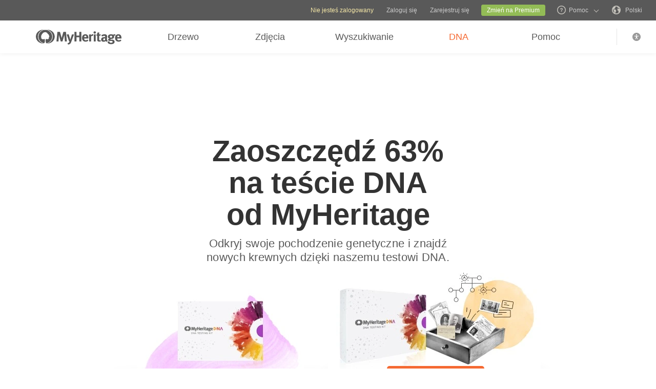

--- FILE ---
content_type: text/html; charset=UTF-8
request_url: https://www.myheritage.pl/dna?tr_brand=blog&utm_source=organic_blog&utm_medium=Blog&tr_category=dna&tr_creative=oferta_na_zakup_testow_dna_myheritage_na_dzien_swiateczny_najnizsza_cena&tr_language=PL&tr_country=PL&tr_contentfunnel=mhdna
body_size: 36443
content:
<!DOCTYPE HTML>

<html lang="PL"
      dir="LTR">

<head>
    <link rel="preconnect" href="https://cf.mhcache.com">                <script type="text/javascript" nonce="01c6025495bf04477851283a6008842b">
                    window.dataDogContextData = {"canonical_page_id":"\/dna\/","account_id":1000000000,"guest_id":"T_01e292617e66jp43_087142vl716a2ea9","language_code":"PL","feature_flags":{},"ab_tests":{},"mh_version":"trunk-a6c27bcb156bb46c85bf21b41be21735adebf70c","datadog_sample_rate_value":100,"trackResources":true,"server_name":"web-121","is_embed":false,"page_generation_time":"2026-01-22T09:23:13-06:00","cdn_info":"cloudfront"}                </script>
                        <script type="text/javascript" nonce="01c6025495bf04477851283a6008842b">
                var S3_JQUERY_ASSERTS = {
                    "JqueryLib" : "https://cf.mhcache.com/Static/FP/Assets/bundles/JS/JqueryLibBundled_v702e192d51a86e34f0965ff7b4ab37fa.js",
                    "JqueryUi" : "https://cf.mhcache.com/Static/FP/Assets/bundles/JS/JqueryUiBundled_v3503d1e59444a4e3e8652a39444108a1.js",
                    "JqueryPlugins" : "https://cf.mhcache.com/Static/FP/Assets/bundles/JS/JqueryPluginsBundled_v0a4d7c165641072ab12fe99addfbf911.js",
                }
                 var STATIC_JS_ASSET_LOCATION = "/Static/FP/Assets/";
                 var STATIC_CSS_ASSET_LOCATION = "/Static/FP/Assets/";
            var ASSET_DOMAIN_ALIAS_GENERAL = 'cf.mhcache.com';
        </script>
        <script src="https://cf.mhcache.com/Static/FP/Assets/bundles/JS/DataDogBundled_v363de3e69621a91dbbabf23133a1318e.js" type="text/javascript" nonce="01c6025495bf04477851283a6008842b" crossorigin="anonymous"></script><link rel="canonical" href="https://www.myheritage.pl/dna" /><link rel="alternate" hreflang="pl" href="https://www.myheritage.pl/dna"/><link rel="alternate" hreflang="en" href="https://www.myheritage.com/dna"/><link rel="alternate" hreflang="no" href="https://www.myheritage.no/dna"/><link rel="alternate" hreflang="de" href="https://www.myheritage.de/dna"/><link rel="alternate" hreflang="nl" href="https://www.myheritage.nl/dna"/><link rel="alternate" hreflang="fr" href="https://www.myheritage.fr/dna"/><link rel="alternate" hreflang="da" href="https://www.myheritage.dk/dna"/><link rel="alternate" hreflang="sv" href="https://www.myheritage.se/dna"/><link rel="alternate" hreflang="es" href="https://www.myheritage.es/dna"/><link rel="alternate" hreflang="fi" href="https://www.myheritage.fi/dna"/><link rel="alternate" hreflang="pt-BR" href="https://www.myheritage.com.br/dna"/><link rel="alternate" hreflang="ru" href="https://www.myheritage.com/dna?lang=RU"/><link rel="alternate" hreflang="cs" href="https://www.myheritage.cz/dna"/><link rel="alternate" hreflang="he" href="https://www.myheritage.co.il/dna"/><link rel="alternate" hreflang="it" href="https://www.myheritage.it/dna"/><link rel="alternate" hreflang="pt" href="https://www.myheritage.com.pt/dna"/><link rel="alternate" hreflang="hu" href="https://www.myheritage.hu/dna"/><link rel="alternate" hreflang="tr" href="https://www.myheritage.com.tr/dna"/><link rel="alternate" hreflang="sk" href="https://www.myheritage.sk/dna"/><link rel="alternate" hreflang="ca" href="https://www.myheritage.cat/dna"/><link rel="alternate" hreflang="af" href="https://www.myheritage.com/dna?lang=AF"/><link rel="alternate" hreflang="el" href="https://www.myheritage.gr/dna"/><link rel="alternate" hreflang="sl" href="https://www.myheritage.si/dna"/><link rel="alternate" hreflang="lt" href="https://www.myheritage.lt/dna"/><link rel="alternate" hreflang="ar" href="https://www.myheritage.com/dna?lang=AR"/><link rel="alternate" hreflang="lv" href="https://www.myheritage.lv/dna"/><link rel="alternate" hreflang="hr" href="https://www.myheritage.com.hr/dna"/><link rel="alternate" hreflang="uk" href="https://www.myheritage.com.ua/dna"/><link rel="alternate" hreflang="ro" href="https://www.myheritage.ro/dna"/><link rel="alternate" hreflang="sr" href="https://www.myheritage.rs/dna"/><link rel="alternate" hreflang="bg" href="https://www.myheritage.com/dna?lang=BG"/><link rel="alternate" hreflang="zh" href="https://www.myheritage.cn/dna"/><link rel="alternate" hreflang="th" href="https://www.myheritage.com/dna?lang=TH"/><link rel="alternate" hreflang="ja" href="https://www.myheritage.jp/dna"/><link rel="alternate" hreflang="zh-TW" href="https://www.myheritage.tw/dna"/><link rel="alternate" hreflang="ko" href="https://www.myheritage.co.kr/dna"/><link rel="alternate" hreflang="ms" href="https://www.myheritage.com/dna?lang=MS"/><link rel="alternate" hreflang="et" href="https://www.myheritage.ee/dna"/><link rel="alternate" hreflang="hi" href="https://www.myheritage.co.in/dna"/><link rel="alternate" hreflang="hy" href="https://www.myheritage.am/dna"/><link rel="alternate" hreflang="mk" href="https://www.myheritage.mk/dna"/><link rel="alternate" hreflang="sq" href="https://www.myheritage.al/dna"/><link rel="alternate" hreflang="bs" href="https://www.myheritage.ba/dna"/><link rel="alternate" hreflang="ga" href="https://www.myheritage.ie/dna"/><link rel="alternate" hreflang="cy" href="https://www.myheritage.cymru/dna"/><link rel="alternate" hreflang="ka" href="https://www.myheritage.ge/dna"/><link rel="alternate" hreflang="eu" href="https://www.myheritage.eus/dna"/><link rel="alternate" hreflang="is" href="https://www.myheritage.is/dna"/><link rel="alternate" hreflang="lb" href="https://www.myheritage.lu/dna"/><link rel="alternate" hreflang="mt" href="https://www.myheritage.com.mt/dna"/><link rel="alternate" hreflang="x-default" href="https://www.myheritage.com/dna"/>
    <meta http-equiv="X-UA-Compatible" content="IE=edge"/>
                        <meta name="viewport" content="width=device-width, initial-scale=1">
                <script type="text/javascript" nonce="01c6025495bf04477851283a6008842b">
    var builderNoTrack = true;
    var currentUserAccountID = 1000000000;
        var currentPageManagerClass = 'DnaSitePageManager';
            var languageCode = 'PL';
    var displayLanguageDirection = 'left';
    var displayLanguageOppositeDirection = 'right';
    var imageDir = 'img';
    var ASSET_DOMAIN_ALIAS_GENERAL = 'cf.mhcache.com';
</script>    <title>MyHeritage DNA | Test DNA – badanie DNA: odkryj pochodzenie etniczne i przodków - Serwis MyHeritage</title>
    <meta name="description" content="Odkryj swoje korzenie dzięki MyHeritage. Test DNA ujawni zarówno Twoje pochodzenie rodowodowe, jak i etniczne. Dowiedz się więcej o historii swojej rodziny i genetyce. Jeszcze dziś zamów zestaw do testów DNA.">
    <meta name="keywords" content="Testy DNA, badania genetyczne, poszukiwanie przodków, etniczność, drzewo genealogiczne, genealogia, pakiet DNA">
    
    <meta property="og:site_name" content="MyHeritage">
<meta property="og:image" content="https://cf.mhcache.com/FP/Assets/Images/Social/mh_logo_350x350.png">
<meta property="og:image:width" content="350">
<meta property="og:image:height" content="350">
    <script nonce="01c6025495bf04477851283a6008842b">var deferredScripts = (function() {
            var list = [];
            return {
                add: function(func) { list.push(func) },
                run: function() { list.forEach(function(func) {func()}) }
            }
       })();</script>
    <link href="https://cf.mhcache.com/Static/FP/Assets/bundles/CssOutput/Themes/Themes_bundle_ltr_v02a01c035a1beaba691dc38455adca04.css" rel="stylesheet" type="text/css" crossorigin="anonymous">
    <link href="https://cf.mhcache.com/Static/FP/Assets/bundles/CssOutput/NavigationBar/NavigationBar_bundle_ltr_v866a847c0af64401a1572a22012004a1.css" rel="stylesheet" type="text/css" crossorigin="anonymous">
    

    <link href="https://cf.mhcache.com/Static/FP/Assets/bundles/CssOutput/main/minimal-thin-base-responsive_ltr_v1cf8028011d278b825d266319102cbd9.css" rel="stylesheet" type="text/css" crossorigin="anonymous"><link href="https://cf.mhcache.com/Static/FP/Assets/bundles/CssOutput/Widgets/DnaBareHeader_ltr_v5031732b9e32f73cc65692fd8b2a5b7c.css" rel="stylesheet" type="text/css" crossorigin="anonymous"><link href="https://cf.mhcache.com/Static/FP/Assets/bundles/CssOutput/DnaSite/DnaSite_bundle_ltr_v98c60e91acca3a48457e882072378b8e.css" rel="stylesheet" type="text/css" crossorigin="anonymous">
    
    
    <script type="text/javascript" nonce="01c6025495bf04477851283a6008842b">
        var isStandardPage = true;
        var isTablet = false;
var isMobile = false;
var isBot = false;
var currentSiteId = 1;
var isUploadFlowRevampEnabled = false;
var isRateLimitedNoticeDialogEnabled = true;
var mhXsrfToken = "D_4n031z71e9421e26_26cg8314n1e19720.1769181793.ae6112761074694a90bc7eec7766690f";
var scriptOrigin = "gcm:OXbwnYYq\/s0uFsIf3ER1iFfZn4RrBJa2opMbdLqg0Y8YvxqBNls213n2\/juiRj8xY0A=";
var clientSideErrorConfiguration = JSON.parse('{\"exclude\":[{\"message\":\"elt\\\\.parentNode\",\"userAgent\":\"Safari\"},{\"message\":\"__gCrWeb\"},{\"message\":\"DOM Exception 18\",\"userAgent\":\"CriOS\"},{\"message\":\"\\\\[canonical id\\\\].*Unexpected error\"},{\"userAgent\":\"Opera\"},{\"userAgent\":\"android.*firefox\"},{\"userAgent\":\"fxios\"},{\"message\":\"Array\\\\.from\"},{\"message\":\"from\"},{\"source\":\"connect\\\\.facebook\"},{\"source\":\"googleads\\\\.g\"},{\"source\":\"googleadservices\"},{\"source\":\"googletagmanager\"},{\"source\":\"gstatic\"},{\"source\":\"kaspersky\"},{\"source\":\"checkoutshopper\"},{\"source\":\"dwin1\"},{\"message\":\"jQuery is not defined\"},{\"message\":\"$ is not defined\"},{\"userAgent\":\"PhantomJS\"},{\"message\":\"removeNightMode\"},{\"message\":\"mwg-internal\"},{\"message\":\"BetterJsPop\"},{\"message\":\"mraid\"},{\"message\":\"checkMRAID\"},{\"message\":\"jQueryAppsee\"},{\"message\":\"MoatMAK\"},{\"message\":\"default\\\\.queit\\\\.in\"},{\"message\":\"} could not be cloned\"},{\"message\":\"__firefox__\\\\.\"},{\"message\":\"MmJsBridge\"},{\"message\":\"_isMatchingDomain is not defined\"},{\"message\":\"InvalidStateError\",\"userAgent\":\"firefox\"},{\"message\":\"UnknownError\",\"userAgent\":\"firefox\"},{\"userAgent\":\"MSIE ([2-9]|(10))\\\\.\"},{\"message\":\"_ is not defined\"},{\"message\":\"disp is not defined\"},{\"userAgent\":\"Bytespider\"},{\"userAgent\":\"YandexBot\"},{\"message\":\"InvalidStateError\",\"userAgent\":\"Safari\"},{\"message\":\"The object is in an invalid state\"},{\"message\":\"\\\\[canonical id\\\\]\",\"userAgent\":\" Request aborted\"},{\"message\":\"a\\\\[b\\\\]\\\\.target\\\\.className\\\\.indexOf is not a function\",\"userAgent\":\"Safari\"},{\"message\":\"redefine non\\\\-configurable property\",\"userAgent\":\"firefox\"},{\"message\":\"digest already in progress\"},{\"message\":\"System.ServiceModel.CommunicationObjectFaultedException\"},{\"message\":\"Unexpected token <\",\"userAgent\":\"Chrome\\\\\\/(75|76)\"},{\"message\":\"favicon.ico\"},{\"message\":\"webkit.messageHandlers\"},{\"message\":\"Network Error\"},{\"message\":\"Request aborted\"},{\"message\":\"this.each is not a function\",\"userAgent\":\"MiuiBrowser\"},{\"message\":\"Object Not Found Matching Id\",\"userAgent\":\"Chrome,\",\"source\":\"Edge\"},{\"message\":\"_AutofillCallbackHandler\"},{\"message\":\"Object Not Found Matching Id\"},{\"message\":\"Non-Error promise rejection captured with value\"},{\"message\":\"_leaflet_pos\"},{\"message\":\"timeout of 0ms exceeded\"},{\"message\":\"Hydration failed because the initial UI does not match what was rendered on the server\"},{\"message\":\"There was an error while hydrating\"},{\"message\":\"Minified React error #418\"},{\"message\":\"Minified React error #423\"},{\"message\":\"The request is not allowed by the user agent or the platform in the current context, possibly because the user denied permission\"},{\"message\":\"sendEventV3\"},{\"message\":\"Cannot read properties of undefined (reading \'firefoxSample\')\"},{\"message\":\"msDiscoverChatAvailable\"},{\"message\":\"Cannot read properties of undefined (reading \'classList\')\",\"source\":\"leaflet\"},{\"message\":\"undefined is not an object (evaluating \'t.classList\')\",\"source\":\"leaflet\"},{\"userAgent\":\"Basilisk\"},{\"userAgent\":\"SeaMonkey\"},{\"userAgent\":\"Pale Moon\"},{\"message\":\"following Content Security Policy directive\"},{\"message\":\"filterListFallback\"},{\"message\":\"getCosmeticsFilters\"},{\"userAgent\":\"Google-Read-Aloud\"},{\"message\":\"Failed to fetch\"},{\"message\":\"Fetching a new FamilyGraph token returned an error\"}],\"stackTraceIgnoreLinesRules\":[\"moz-extension\",\"chrome-extension\",\"safari-extension\"],\"monitoredErrorRules\":[{\"activityId\":\"XFrameOptions\",\"regex\":\"x-frame-options\"},{\"activityId\":\"PerformancePolyfill\",\"regex\":\"performance\"}],\"excludeUnsupportedBrowsersEnabled\":true}');
var shouldWriteActivityIndicatorBeAlwaysAsync = true;
var languageDirection = "LTR";
var isFtb = false;
var optOut = false;
var process = {"env":{"NODE_ENV":"production"}};
var currentPageCanonicalId = "\/dna\/";
var registrationClientData = {"experimentName":"Site.SignupLoginAlign.DnaSite.Experiment","appleRedirectUri":"https:\/\/www.myheritage.pl"};



var cookiePreferencesClientData = JSON.parse('{\"isCookiePreferencesExposed\":true,\"isUseSameSettingsDialogForAllBannersExposed\":true,\"isUnsupportedBrowser\":false,\"isCookiePreferencesOptInExposed\":true,\"doNotSellPrivacySettingsIndication\":\"NONE\",\"isDoNotSellUserFromStrictCountry\":false,\"isDoNotSellUserCreatedBeforeCutoffDate\":false,\"isIntrusiveBanner\":true,\"isFetchDataOnlyOnServerExposed\":true,\"isLoadedByExternalSite\":false,\"clientName\":\"MyHeritage\",\"languageCode\":\"PL\",\"bannerText\":\"Aby umo\\u017cliwi\\u0107 prawid\\u0142owe funkcjonowanie i bezpiecze\\u0144stwo strony internetowej, zbieramy informacje i u\\u017cywamy plik\\u00f3w cookie oraz innych metod, w tym stosowanch przez osoby trzecie. Aby uzyska\\u0107 dodatkowe informacje, zapoznaj si\\u0119 z <a id=\\\"cpb_cookie_preferences_link\\\" href=\\\"#\\\" class=\\\"link\\\" data-automations=\\\"cpb_cookie_preferences_link\\\">Informacj\\u0105 o plikach cookie<\\/a>.\",\"cookieAcceptAllButtonText\":\"Rozumiem\",\"cookieAcceptOnlyMandatoryButtonText\":\"Zaakceptuj tylko obowi\\u0105zkowe\",\"userCountry\":\"US\",\"userGender\":false,\"fgToken\":\"2.179c5e5ca6da13642b272fa8e8e7b614.1000000000.1769095393.1440.1140854913.f4a9c1442ac69a9bbbfbf903a732c844284a62dcdef5afd588b43c13cf5b9a61\",\"guestId\":\"T_01e292617e66jp43_087142vl716a2ea9\",\"accountId\":1000000000,\"isGuest\":true,\"cookiePreferencesDialogStrings\":{\"FamilyTreeWizard\":{\"Save\":\"Zapisz\"},\"Events\":{\"Name\":\"Nazwa\",\"Duration\":\"Czas trwania\",\"Html description\":\"Opis\"},\"AccountCenter\":{\"Remaining day\":\"Jeden dzie\\u0144\",\"Remaining days\":\"%1 dni\",\"Remaining year\":\"Jeden rok\",\"Remaining years\":\"%1 lat\"},\"SubscriptionPlans\":{\"Duration months value\":\"{duration} miesi\\u0119cy\",\"1 month\":\"1 miesi\\u0105c\"},\"GlossaryGood\":{\"General_verb_To Close\":\"Zamkn\\u0105\\u0107\"},\"GenealogySearchDictionary\":{\"Age in minutes\":\"%1 minut\",\"Age in hours\":\"%1 godzin\"},\"Privacy\":{\"Cookies preferences popup title\":\"Ustawienia plik\\u00f3w cookie\",\"Cookies preferences popup cookie info\":\"Informacje o plikach cookie\",\"Cookies preferences popup about cookies title\":\"O plikach cookie\",\"Cookies preferences popup about cookies tab title\":\"O plikach cookie\",\"Cookies preferences popup mandatory cookies title\":\"Obowi\\u0105zkowe pliki cookie\",\"Cookies preferences popup mandatory cookies tab title\":\"Obowi\\u0105z-kowe pliki cookie\",\"Cookies preferences popup active option\":\"W\\u0142\\u0105czone\",\"Cookies preferences popup always active option\":\"Zawsze w\\u0142\\u0105czone\",\"Cookies preferences popup cookie policy text\":\"Ta [link url=&quot;https:\\/\\/www.myheritage.pl\\/cookie-policy&quot; target=&quot;_blank&quot; title=&quot;polityka dotycz\\u0105ca plik\\u00f3w cookies&quot; class=&quot;link&quot;] wyja\\u015bnia, czym te pliki s\\u0105 i jakie s\\u0105 ich rodzaje, oraz w jaki spos\\u00f3b z nich korzystamy, gdy odwiedzasz nasz\\u0105 stron\\u0119 [link url=&quot;https:\\/\\/www.myheritage.pl&quot; target=&quot;blank&quot; title=&quot;https:\\/\\/www.myheritage.pl&quot; id=&quot;cookie_policy_home_page_id&quot; class=&quot;link&quot;], a tak\\u017ce jak mo\\u017cesz kontrolowa\\u0107 wykorzystywanie przez nas tych plik\\u00f3w.\",\"CookiePolicy Title\":\"Polityka plik\\u00f3w cookie\",\"CookiePolicy tab Title\":\"Polityka plik\\u00f3w cookie\",\"Cookies preferences popup about cookies tab title opt in\":\"O plikach cookie i naszej polityce plik\\u00f3w cookie\",\"Cookies preferences popup privacy choices tab title\":\"Your Privacy Choices\",\"Cookies preferences popup sell share title\":\"All Sell\\/Share\",\"Cookies preferences popup sell share text opt in paragraph 1\":\"To opt-out of sharing your personal information with third parties, whether through cookies, similar technologies, or otherwise, in circumstances which may be deemed a &quot;sell&quot; or &quot;share&quot; under certain U.S. regulations, you can click the toggle above.\",\"Cookies preferences popup sell share text opt in paragraph 2\":\"If you opt out, you may still notice advertisements, but they will not be personalized to you.\",\"Cookies preferences popup sell share text opt in paragraph 3\":\"We will never sell or license your personal genetic data or health data.\",\"Cookies preferences popup sell share text opt in paragraph 4\":\"You can change your settings anytime by clicking the &quot;Your Privacy Choices&quot; link in the footer.\",\"Cookies preferences popup sell share text opt in paragraph 5\":\"For more information, see our [link url=&quot;{cookie_policy_link}&quot; target=&quot;blank&quot; title=&quot;Cookie Policy&quot; id=&quot;cpb_cookie_policy_link data-automations=&quot;cpb_cookie_policy_link&quot; class=&quot;link&quot;] and [link url=&quot;{privacy_policy_link}&quot; target=&quot;blank&quot; title=&quot;US State Privacy Notice&quot; id=&quot;cpb_us_state_privacy_notice_link&quot; data-automations=&quot;cpb_us_state_privacy_notice_link&quot; class=&quot;link&quot;].\",\"Cookies preferences popup sell share opt-in california confirmation popup title\":\"Are you sure?\",\"Cookies preferences popup sell share opt-in california confirmation popup body\":\"Are you sure you want to opt-in to targeted advertising and the selling and sharing of your personal information?\",\"Cookies preferences popup sell share opt-in confirmation popup confirm button\":\"Yes\",\"Cookies preferences popup sell share opt-in confirmation popup cancel button\":\"Cancel\",\"Cookies preferences popup analytics cookies sell share variant text in paragraph 0\":\"In order to opt-out of Analytics Cookies, please opt out of &quot;All Sell\\/Share&quot; in &quot;Your Privacy Choices&quot; tab.\",\"Cookies preferences popup advertising cookies sell share variant text in paragraph 0\":\"In order to opt-out of Advertising Cookies, please opt out of &quot;All Sell\\/Share&quot; in &quot;Your Privacy Choices&quot; tab.\",\"Cookies preferences popup advertising cookies sell share variant text in paragraph 1\":\"Advertising Cookies (or targeting cookies) are used to better understand your interests, including which sites and ads you click on, and assist in delivering personalized ads that may be of interest to you. They also limit the number of times you see an ad and help us measure the effectiveness of our advertising campaigns.\",\"Cookies preferences popup always enabled cookies tab title\":\"Cookies that are always enabled\",\"Cookies preferences popup always enabled text opt in paragraph 1\":\"Nasza strona internetowa korzysta z kilku plik\\u00f3w cookie, kt\\u00f3re s\\u0105 niezb\\u0119dne do jej prawid\\u0142owego dzia\\u0142ania, poprawnego wy\\u015bwietlania oraz personalizacji Twojego do\\u015bwiadczenia w spos\\u00f3b, kt\\u00f3ry nie daje prawa do rezygnacji w USA. Pliki te s\\u0142u\\u017c\\u0105 do zapobiegania zagro\\u017ceniom bezpiecze\\u0144stwa, logowania si\\u0119, dostosowywania naszych us\\u0142ug do Twojej lokalizacji (okre\\u015blanej na podstawie adresu IP, miejsca rejestracji lub lokalizacji p\\u0142atno\\u015bci), wype\\u0142niania formularzy oraz zapami\\u0119tywania produkt\\u00f3w w koszyku.\",\"Cookies preferences popup about cookies text opt in paragraph 1\":\"Aby zapewni\\u0107 prawid\\u0142owe funkcjonowanie i bezpiecze\\u0144stwo strony internetowej, my i nasi dostawcy us\\u0142ug gromadzimy informacje za pomoc\\u0105 plik\\u00f3w cookie i innych podobnych technologii.\",\"Cookies preferences popup about cookies text opt in paragraph 2\":\"Je\\u015bli wyra\\u017casz zgod\\u0119 na u\\u017cywanie plik\\u00f3w cookie, mo\\u017cesz j\\u0105 wycofa\\u0107 w dowolnym momencie, klikaj\\u0105c link \\u201eUstawienia plik\\u00f3w cookie\\u201d w stopce. Pami\\u0119taj, \\u017ce niekt\\u00f3rymi plikami cookie stron trzecich mo\\u017cna zarz\\u0105dza\\u0107 tylko za pomoc\\u0105 przegl\\u0105darki.\",\"Cookies preferences popup about cookies text opt in paragraph 3\":\"Nale\\u017cy pami\\u0119ta\\u0107, \\u017ce rezygnacja z dowolnego z tych plik\\u00f3w cookie mo\\u017ce wp\\u0142yn\\u0105\\u0107 na spos\\u00f3b korzystania z witryny i us\\u0142ugi, kt\\u00f3re jeste\\u015bmy w stanie zaoferowa\\u0107.\",\"Cookies preferences popup about cookies text opt in paragraph 4\":\"Aby uzyska\\u0107 wi\\u0119cej informacji, zapoznaj si\\u0119 z pe\\u0142n\\u0105 tre\\u015bci\\u0105 naszej [link url=&quot;{cookie_policy_link}&quot; target=&quot;blank&quot; title=&quot;Polityk\\u0105 plik\\u00f3w cookie&quot;] i[link url=&quot;{privacy_policy_link}&quot; target=&quot;blank&quot; title=&quot;Polityk\\u0105 prywatno\\u015bci&quot;].\",\"Cookies preferences popup mandatory cookies text opt in paragraph 1\":\"Obowi\\u0105zkowe pliki cookie s\\u0105 niezb\\u0119dne do prawid\\u0142owego funkcjonowania i wy\\u015bwietlania strony internetowej, i nie mo\\u017cna ich wy\\u0142\\u0105czy\\u0107. S\\u0142u\\u017c\\u0105 one do zapobiegania zagro\\u017ceniom bezpiecze\\u0144stwa, logowania si\\u0119, dostosowania naszej oferty us\\u0142ug do Twojego miejsca zamieszkania, wype\\u0142niania formularz\\u00f3w i zapami\\u0119tywania produkt\\u00f3w w Twoim koszyku.\",\"Cookies preferences popup mandatory cookies text opt in paragraph 2\":\"Niekt\\u00f3re z naszych obowi\\u0105zkowych plik\\u00f3w cookie s\\u0105 zarz\\u0105dzane lub umieszczane dla nas przez firmy trzecie:\",\"Click to show cookie list\":\"Poka\\u017c pliki cookie\",\"Click to hide cookie list\":\"Ukryj pliki cookie\",\"Cookie provider\":\"Operator\",\"Cookies preferences popup analytics cookies title\":\"Analityczne pliki cookie\",\"Cookies preferences popup analytics cookies tab title\":\"Analityczne pliki cookie\",\"Cookies preferences popup analytics cookies text paragraph 1\":\"Analityczne pliki cookie zbieraj\\u0105 informacje o tym, w jaki spos\\u00f3b wchodzisz w interakcj\\u0119 ze stron\\u0105 internetow\\u0105. Pozwalaj\\u0105 nam zlicza\\u0107 wizyty i \\u017ar\\u00f3d\\u0142a ruchu, aby mierzy\\u0107 i poprawia\\u0107 wydajno\\u015b\\u0107 naszej witryny, rozumie\\u0107, co interesuje naszych u\\u017cytkownik\\u00f3w i mierzy\\u0107 efektywno\\u015b\\u0107 naszych us\\u0142ug.\",\"Cookies preferences popup analytics cookies text paragraph 2\":\"Analityczne pliki cookie s\\u0105 zarz\\u0105dzane lub umieszczane dla nas przez firmy trzecie:\",\"Cookies preferences popup advertising cookies title\":\"Reklamowe pliki cookie\",\"Cookies preferences popup advertising cookies tab title\":\"Reklamowe pliki cookie\",\"Cookies preferences popup advertising cookies text paragraph 1\":\"Reklamowe pliki cookie s\\u0142u\\u017c\\u0105 do lepszego poznania Twoich zainteresowa\\u0144, w tym witryn i reklam, w kt\\u00f3re klikasz, oraz pomagaj\\u0105 w dostarczaniu spersonalizowanych reklam, kt\\u00f3re mog\\u0105 Ci\\u0119 zainteresowa\\u0107. Ograniczaj\\u0105 r\\u00f3wnie\\u017c liczb\\u0119 wy\\u015bwietle\\u0144 reklamy i pomagaj\\u0105 nam mierzy\\u0107 skuteczno\\u015b\\u0107 naszych kampanii reklamowych. Je\\u015bli wy\\u0142\\u0105czysz te pliki cookie, nie uzyskasz korzy\\u015bci, takich jak ukierunkowane reklamy, kt\\u00f3re pozwol\\u0105 Ci dowiedzie\\u0107 si\\u0119 o naszych produktach, ofertach specjalnych, nowo\\u015bciach i innych informacjach.\",\"Cookies preferences popup advertising cookies text paragraph 2\":\"Reklamowe pliki cookie s\\u0105 zarz\\u0105dzane lub umieszczane dla nas przez firmy trzecie:\",\"No cookies to display\":\"Brak plik\\u00f3w cookie do wy\\u015bwietlenia\",\"Toggle option opt in\":\"w\\u0142\\u0105cz\",\"Toggle option opt out\":\"wy\\u0142\\u0105cz\",\"Cookies preferences popup accept all cookies button\":\"Zaakceptuj wszystkie pliki cookie\",\"Cookies preferences popup I understand\":\"Rozumiem\",\"Cookie duration one minute\":\"Jedna minuta\",\"Cookie duration session\":\"Sesja\",\"Cookie duration permanent\":\"Sta\\u0142y\",\"Cookie duration weeks\":\"{number_of_weeks} tyg.\",\"Cookie duration up to years\":\"A\\u017c do {years} lat\",\"Mandatory cookie description 2\":\"Ustawiony podczas sk\\u0142adania zam\\u00f3wienia na stronie kasy MyHeritage. Pliki cookie CloudFlare s\\u0105 u\\u017cywane w przypadkach, gdy wielu u\\u017cytkownik\\u00f3w korzysta z tego samego adresu IP klienta. Ka\\u017cdy u\\u017cytkownik b\\u0119dzie mia\\u0142 unikatowy plik cookie, aby zapobiec przypadkom ograniczania liczby u\\u017cytkownik\\u00f3w, je\\u015bli jeden z nich przekroczy pr\\u00f3g ograniczenia liczby u\\u017cytkownik\\u00f3w.\",\"Mandatory cookie description 3\":\"Ustawione podczas rejestracji lub logowania si\\u0119 do MyHeritage za pomoc\\u0105 konta Google. S\\u0142u\\u017cy do uwierzytelniania u\\u017cytkownik\\u00f3w, co pozwala zagwarantowa\\u0107, \\u017ce dost\\u0119p do konta ma tylko jego w\\u0142a\\u015bciciel. Te pliki cookie zawieraj\\u0105 podpisane cyfrowo i zaszyfrowane zapisy identyfikatora konta Google u\\u017cytkownika oraz ostatniego czasu logowania. Po\\u0142\\u0105czenie tych plik\\u00f3w cookie umo\\u017cliwia firmie Google blokowanie wielu rodzaj\\u00f3w atak\\u00f3w, takich jak pr\\u00f3by kradzie\\u017cy tre\\u015bci formularzy przesy\\u0142anych w us\\u0142ugach Google.\",\"Mandatory cookie description 6\":\"Ustawione podczas rejestracji lub logowania si\\u0119 do MyHeritage za pomoc\\u0105 konta Facebook. U\\u017cywany do zapami\\u0119tywania informacji logowania.\",\"Mandatory cookie description 8\":\"Ustawione podczas rejestracji lub logowania si\\u0119 do MyHeritage za pomoc\\u0105 konta Facebook. U\\u017cywany do identyfikacji i uwierzytelnienia przegl\\u0105darki internetowej.\",\"Mandatory cookie description 10\":\"Ustawione podczas rejestracji lub logowania si\\u0119 do MyHeritage za pomoc\\u0105 konta Facebook. Identyfikuje u\\u017cywan\\u0105 przegl\\u0105dark\\u0119 internetow\\u0105 i zapewnia bezpieczne po\\u0142\\u0105czenie z Facebook.\",\"Mandatory cookie description 11\":\"Ustawione przez Google reCAPTCHA, kt\\u00f3ra chroni witryn\\u0119 przed oszustwami i nadu\\u017cyciami.\",\"Mandatory cookie description 13\":\"Ustawione przez firm\\u0119 Imperva, zajmuj\\u0105c\\u0105 si\\u0119 bezpiecze\\u0144stwem cybernetycznym. S\\u0142u\\u017cy do obs\\u0142ugi sesji. \\u017b\\u0105dania HTTP s\\u0105 mapowane na sesje przy u\\u017cyciu tego pliku cookie. Ponowne otwarcie przegl\\u0105darki i wej\\u015bcie na t\\u0119 sam\\u0105 stron\\u0119 powinno by\\u0107 traktowane jako inna wizyta.\",\"Mandatory cookie description 14\":\"Ustawione przez firm\\u0119 Imperva, zajmuj\\u0105c\\u0105 si\\u0119 bezpiecze\\u0144stwem cybernetycznym. Plik cookie, w kt\\u00f3rym sesje s\\u0105 powi\\u0105zane z konkretnym odwiedzaj\\u0105cym (odwiedzaj\\u0105cy reprezentuje konkretn\\u0105 przegl\\u0105dark\\u0119 na konkretnym komputerze).\",\"Mandatory cookie description 15\":\"Ustawione przez firm\\u0119 Imperva, zajmuj\\u0105c\\u0105 si\\u0119 bezpiecze\\u0144stwem cybernetycznym. S\\u0142u\\u017cy do zapewnienia, \\u017ce \\u017c\\u0105dania klienta s\\u0105 wysy\\u0142ane do tego samego serwera \\u017ar\\u00f3d\\u0142owego.\",\"Mandatory cookie description 16\":\"Ustawione podczas rejestracji lub logowania si\\u0119 do MyHeritage za pomoc\\u0105 konta Facebook. Jest to podpisana warto\\u015b\\u0107 \\u017c\\u0105dania, kt\\u00f3ra zostanie wy\\u015bwietlona po zalogowaniu si\\u0119 u\\u017cytkownika.\",\"Mandatory cookie description 18\":\"Ustawione przez Vimeo, serwis wideo. MyHeritage korzysta z Vimeo w celu umieszczenia film\\u00f3w o tym, jak korzysta\\u0107 z produkt\\u00f3w MyHeritage. Po naci\\u015bni\\u0119ciu przycisku odtwarzania Vimeo ustawi ten plik cookie, aby umo\\u017cliwi\\u0107 odtwarzanie filmu i zbiera\\u0107 dane analityczne, takie jak czas ogl\\u0105dania filmu przez widza. Ten plik cookie nie \\u015bledzi os\\u00f3b.\",\"Mandatory cookie description 20\":\"U\\u017cywany przez Google Single Sign On.\",\"Mandatory cookie description 22\":\"Ustawione podczas rejestracji lub logowania si\\u0119 do MyHeritage za pomoc\\u0105 konta Google.\",\"Mandatory cookie description 23\":\"Ustawione przez Stripe, firm\\u0119 obs\\u0142uguj\\u0105c\\u0105 p\\u0142atno\\u015bci internetowe, podczas sk\\u0142adania zam\\u00f3wienia. Wykorzystywane do zapobiegania oszustwom.\",\"Mandatory cookie description 24\":\"Ustawione podczas logowania lub zapisywania si\\u0119 do MyHeritage za pomoc\\u0105 konta Google. Zawiera unikatowy identyfikator u\\u017cywany do zapami\\u0119tywania preferencji u\\u017cytkownika oraz innych informacji, takich jak preferowany j\\u0119zyk, liczba wynik\\u00f3w wyszukiwania wy\\u015bwietlanych na stronie wynik\\u00f3w (np. 10 lub 20) oraz informacja, czy u\\u017cytkownik chce mie\\u0107 w\\u0142\\u0105czony filtr SafeSearch Google.\",\"Mandatory cookie description 25\":\"S\\u0142u\\u017cy do przechowywania preferencji dotycz\\u0105cych plik\\u00f3w cookie.\",\"Mandatory cookie description 26\":\"S\\u0142u\\u017cy do uwierzytelniania.\",\"Mandatory cookie description 27\":\"Zachowuje preferencje u\\u017cytkownika, aby poprawi\\u0107 komfort korzystania z serwisu.\",\"Mandatory cookie description 28\":\"Zachowuje preferencje u\\u017cytkownika, aby poprawi\\u0107 komfort korzystania z serwisu.\",\"Mandatory cookie description 29\":\"Przechowuje ilo\\u015b\\u0107 wynik\\u00f3w na stron\\u0119 w MyHeritage SuperSearch, wyszukiwarce rekord\\u00f3w historycznych.\",\"Mandatory cookie description 30\":\"S\\u0142u\\u017cy do poprawy wydajno\\u015bci witryny.\",\"Mandatory cookie description 31\":\"Zachowuje preferencje u\\u017cytkownika, aby poprawi\\u0107 komfort korzystania z serwisu.\",\"Mandatory cookie description 32\":\"S\\u0142u\\u017cy do przechowywania preferencji dotycz\\u0105cych plik\\u00f3w cookie.\",\"Mandatory cookie description 33\":\"S\\u0142u\\u017cy do uwierzytelniania.\",\"Mandatory cookie description 34\":\"Zachowuje preferencje u\\u017cytkownika, aby poprawi\\u0107 komfort korzystania z serwisu.\",\"Mandatory cookie description 35\":\"S\\u0142u\\u017cy do uwierzytelniania.\",\"Mandatory cookie description 36\":\"Przechowuje bie\\u017c\\u0105c\\u0105 stref\\u0119 czasow\\u0105 ustawion\\u0105 w przegl\\u0105darce.\",\"Mandatory cookie description 37\":\"Zachowuje preferencje u\\u017cytkownika, aby poprawi\\u0107 komfort korzystania z serwisu.\",\"Mandatory cookie description 38\":\"Zachowuje preferencje j\\u0119zykowe u\\u017cytkownika\",\"Mandatory cookie description 39\":\"S\\u0142u\\u017cy do uwierzytelniania.\",\"Mandatory cookie description 40\":\"Zachowuje preferencje u\\u017cytkownika, aby poprawi\\u0107 komfort korzystania z serwisu.\",\"Mandatory cookie description 41\":\"S\\u0142u\\u017cy do przechowywania preferencji dotycz\\u0105cych plik\\u00f3w cookie.\",\"Mandatory cookie description 42\":\"Zachowuje preferencje u\\u017cytkownika, aby poprawi\\u0107 komfort korzystania z serwisu.\",\"Mandatory cookie description 43\":\"Zachowuje preferencje u\\u017cytkownika, aby poprawi\\u0107 komfort korzystania z serwisu.\",\"Mandatory cookie description 44\":\"S\\u0142u\\u017cy do monitorowania b\\u0142\\u0119d\\u00f3w klienta\",\"Mandatory cookie description 45\":\"S\\u0142u\\u017cy do uwierzytelniania u\\u017cytkownika\",\"Mandatory cookie description 46\":\"S\\u0142u\\u017cy do uwierzytelniania u\\u017cytkownika\",\"Mandatory cookie description 47\":\"U\\u017cywany do odczytywania zapyta\\u0144 od bot\\u00f3w i ich filtrowania.\",\"Mandatory cookie description 48\":\"U\\u017cywany do zapobiegania oszustwom zwi\\u0105zanym z kartami kredytowymi.\",\"Mandatory cookie description 50\":\"W\\u0142\\u0105cz funkcje dost\\u0119pno\\u015bci\",\"Mandatory cookie description 51\":\"U\\u017cywany do zapisywania preferencji u\\u017cytkownika.\",\"Mandatory cookie description 53\":\"Umo\\u017cliwia pobieranie plik\\u00f3w\",\"Mandatory cookie description 54\":\"Umo\\u017cliwia przesy\\u0142anie plik\\u00f3w\",\"Mandatory cookie description 55\":\"U\\u017cywany do zapewnienia bezpiecznego dzia\\u0142ania strony.\",\"Mandatory cookie description 56\":\"U\\u017cywany do funkcjonalno\\u015bci aplikacji mobilnej.\",\"Mandatory cookie description 57\":\"U\\u017cywany do ustalenia typu u\\u017cytkownika.\",\"Mandatory cookie description 58\":\"U\\u017cywany do ochrony strony oraz synchronizacji statusu logowania i wylogowania.\",\"Mandatory cookie description 59\":\"U\\u017cywany do okre\\u015blenia odpowiedniej w\\u0142a\\u015bciwo\\u015bci witryny.\",\"Mandatory cookie description 60\":\"U\\u017cywany do obs\\u0142ugi preferencji u\\u017cytkownika\",\"Mandatory cookie description 61\":\"Zapewnia wsparcie dla trybu bibliotecznego\",\"Mandatory cookie description 62\":\"U\\u017cywany do zapewnienia funkcji pomocy u\\u017cytkownikom.\",\"Mandatory cookie description 63\":\"U\\u017cywane do zapewnienia poprawnego do\\u015bwiadczenia u\\u017cytkownika.\",\"Mandatory cookie description 64\":\"U\\u017cywany do obs\\u0142ugi podstawowych funkcji strony\",\"Mandatory cookie description 65\":\"Niezb\\u0119dny do utrzymania dzia\\u0142ania strony internetowej\",\"Mandatory cookie description 66\":\"U\\u017cywany w zabezpieczeniach.\",\"Mandatory cookie description 67\":\"U\\u017cywany do filtrowania podejrzanych lub z\\u0142o\\u015bliwych zapyta\\u0144.\",\"Mandatory cookie description 68\":\"U\\u017cywany do blokowania rejestracji os\\u00f3b niepe\\u0142noletnich\",\"Analytics cookie description 3\":\"U\\u017cywane przez us\\u0142ug\\u0119 Google Analytics do rozr\\u00f3\\u017cniania u\\u017cytkownik\\u00f3w.\",\"Analytics cookie description 5\":\"Plik cookie Google Analytics. U\\u017cywany do zbierania informacji o tym, jak odwiedzaj\\u0105cy korzystaj\\u0105 z witryny MyHeritage.\",\"Analytics cookie description 6\":\"Plik cookie mened\\u017cera tag\\u00f3w Google. S\\u0142u\\u017cy do d\\u0142awienia szybko\\u015bci wysy\\u0142ania \\u017c\\u0105da\\u0144.\",\"Analytics cookie description 7\":\"Plik cookie Snowplow. S\\u0142u\\u017cy do \\u015bledzenia aktywno\\u015bci Centrum Pomocy.\",\"Analytics cookie description 8\":\"Plik cookie Snowplow. S\\u0142u\\u017cy do \\u015bledzenia aktywno\\u015bci Centrum Pomocy.\",\"Advertising cookie description 1\":\"S\\u0142u\\u017cy do identyfikacji zalogowanego u\\u017cytkownika w witrynach innych ni\\u017c Google oraz do zapami\\u0119tywania, czy u\\u017cytkownik wyrazi\\u0142 zgod\\u0119 na personalizacj\\u0119 reklam.\",\"Advertising cookie description 2\":\"Plik cookie firmy Microsoft, kt\\u00f3ry zawiera identyfikator GUID przypisany do przegl\\u0105darki u\\u017cytkownika. Ustawiany podczas interakcji z obiektem firmy Microsoft, w tym podczas po\\u0142\\u0105czenia UET beacon lub wizyty w obiekcie firmy Microsoft za po\\u015brednictwem przegl\\u0105darki. Microsoft Advertising nie odsprzedaje tych danych stronom trzecim ani nie udost\\u0119pnia ich innym reklamodawcom.\",\"Advertising cookie description 4\":\"RoktRecogniser to technologia \\u015bledzenia, kt\\u00f3ra pomaga nam zidentyfikowa\\u0107, \\u017ce jeste\\u015b tym samym u\\u017cytkownikiem na r\\u00f3\\u017cnych urz\\u0105dzeniach i w r\\u00f3\\u017cnych przegl\\u0105darkach. W tym celu stosujemy \\u015bledzenie zgodnie z ustawieniami przegl\\u0105darki, eTag, danych firm wewn\\u0119trznych i zewn\\u0119trznych, a tak\\u017ce lokalne przechowywanie danych firm wewn\\u0119trznych i zewn\\u0119trznych. Gdy u\\u017cytkownik wybiera us\\u0142ugi Rokt, te dodatkowe parametry pozwalaj\\u0105 Rokt na \\u015bledzenie u\\u017cytkownika niezale\\u017cnie od jego adresu e-mail.\",\"Advertising cookie description 7\":\"Wykorzystywane do pomiaru i poprawy wydajno\\u015bci kampanii reklamowych oraz w celu personalizacji do\\u015bwiadcze\\u0144 u\\u017cytkownik\\u00f3w (w tym reklam) na platformie TikTok.\",\"Advertising cookie description 11\":\"Wykorzystywane do cel\\u00f3w reklamowych, w tym do wy\\u015bwietlania i renderowania reklam, personalizowania reklam (w zale\\u017cno\\u015bci od ustawie\\u0144 reklam na stronie g.co\\/adsettings), ograniczania liczby wy\\u015bwietle\\u0144 reklam u\\u017cytkownikowi, wyciszania reklam, kt\\u00f3re u\\u017cytkownik wybra\\u0142, aby nie by\\u0142y ogl\\u0105dane, oraz mierzenia skuteczno\\u015bci reklam.\",\"Advertising cookie description 12\":\"U\\u017cywane do dostarczania, pomiaru i poprawy trafno\\u015bci reklam.\",\"Advertising cookie description 13\":\"U\\u017cywane do umo\\u017cliwienia korzystanie z funkcji Twittera bez konieczno\\u015bci logowania.\",\"Advertising cookie description 14\":\"Plik cookie Twittera, kt\\u00f3ry pojawia si\\u0119 na stronach wykorzystuj\\u0105cych przycisk \\u201eTweet\\u201d i s\\u0142u\\u017cy do identyfikacji u\\u017cytkownika za pomoc\\u0105 unikalnego numeru powi\\u0105zanego z serwisem Twitter.\",\"Advertising cookie description 15\":\"Zestaw dzi\\u0119ki integracji z Twitterem i mo\\u017cliwo\\u015bci udost\\u0119pniania w mediach spo\\u0142eczno\\u015bciowych.\",\"Advertising cookie description 16\":\"U\\u017cywany do pomiaru wydajno\\u015bci reklam i kampanii oraz wsp\\u00f3\\u0142czynnika konwersji dla reklam Google w odwiedzanej przez u\\u017cytkownika witrynie.\",\"Advertising cookie description 17\":\"S\\u0142u\\u017cy reklamodawcom do okre\\u015blania, ile razy u\\u017cytkownicy, kt\\u00f3rzy klikaj\\u0105 na ich reklamy, podejmuj\\u0105 dzia\\u0142ania w witrynie, np. dokonuj\\u0105 zakupu. Pliki cookie u\\u017cywane do pomiaru wsp\\u00f3\\u0142czynnika konwersji nie s\\u0105 wykorzystywane do personalizowania reklam.\",\"Advertising cookie description 20\":\"Identyfikuje u\\u017cywany do identyfikacji przegl\\u0105darek w celu \\u015bwiadczenia us\\u0142ug reklamowych i analizy witryn.\",\"Advertising cookie description 22\":\"U\\u017cywany w celu zapewnienia optymalnych wra\\u017ce\\u0144 na ekranie urz\\u0105dzenia.\",\"Advertising cookie description 23\":\"UET (uniwersalne \\u015bledzenie zdarze\\u0144) przypisuje unikalny, zanonimizowany identyfikator odwiedzaj\\u0105cego, kt\\u00f3ry reprezentuje unikalnego odwiedzaj\\u0105cego. UET przechowuje te dane w pliku cookie pierwszej strony. Microsoft Advertising nie odsprzedaje tych danych stronom trzecim ani nie udost\\u0119pnia ich innym reklamodawcom.\",\"Advertising cookie description 24\":\"Zawiera identyfikator sesji dla unikalnej sesji w witrynie. Microsoft Advertising nie odsprzedaje tych danych stronom trzecim ani nie udost\\u0119pnia ich innym reklamodawcom.\",\"Advertising cookie description 25\":\"S\\u0142u\\u017cy do sprawdzania, czy przegl\\u0105darka u\\u017cytkownika obs\\u0142uguje pliki cookie.\",\"Advertising cookie description 26\":\"Wskazuje, \\u017ce u\\u017cytkownik klikn\\u0105\\u0142 na element, kt\\u00f3ry zosta\\u0142 polecony przez serwisy Taboola.\"}},\"cookiePolicyLink\":\"https:\\/\\/www.myheritage.pl\\/cookie-policy\",\"privacyPolicyLink\":\"https:\\/\\/www.myheritage.pl\\/privacy-policy\",\"dialogDependencies\":{\"react\":{\"js\":[[\"https:\\/\\/cf.mhcache.com\\/Static\\/FP\\/Assets\\/bundles\\/JS\\/reactLibrary.min_va428da5200bdd99ae9e6260657d83aee.js\",\"https:\\/\\/cf.mhcache.com\\/Static\\/FP\\/Assets\\/bundles\\/JS\\/reduxLibrary.min_v27c5e03af844da293ae09b4ba439465c.js\",\"https:\\/\\/cf.mhcache.com\\/Static\\/FP\\/Assets\\/bundles\\/JS\\/propTypesLibrary.min_vc3433c9825de8132e3bb6b428a7996cf.js\"],[\"https:\\/\\/cf.mhcache.com\\/Static\\/FP\\/Assets\\/bundles\\/JS\\/reactDomLibrary.min_v75ea56a84218ec0761880d358ed9cece.js\",\"https:\\/\\/cf.mhcache.com\\/Static\\/FP\\/Assets\\/bundles\\/JS\\/reduxThunkLibrary.min_v6c72519ecbf79af284340c9963c28c55.js\",\"https:\\/\\/cf.mhcache.com\\/Static\\/FP\\/Assets\\/bundles\\/JS\\/immutableLibrary.min_vb3b31e455334325fdb26f58b94f7f0a9.js\"],[\"https:\\/\\/cf.mhcache.com\\/Static\\/FP\\/Assets\\/bundles\\/JS\\/reactReduxDeprecated2025Library.min_vb397672069fcd15a75174167b15a9137.js\",\"https:\\/\\/cf.mhcache.com\\/Static\\/FP\\/Assets\\/bundles\\/JS\\/reactRouterDeprecatedLibrary.min_v33f3a3b1f736dd8fc7f5ce06f22242d4.js\"]],\"css\":[]},\"application\":{\"js\":[[\"https:\\/\\/cf.mhcache.com\\/Static\\/FP\\/Assets\\/bundles\\/JS\\/CookiesPreferencesDialogBundled_v628812e3ce4eb6ed387177a3a9dc45e7.js\"]],\"css\":[\"https:\\/\\/cf.mhcache.com\\/Static\\/FP\\/Assets\\/bundles\\/CssOutput\\/CookiesPreferencesDialog\\/CookiesPreferencesDialog_bundle_ltr_va81922f82db7530b130d3cad40631395.css\"]}},\"bannerDependencies\":{\"react\":{\"js\":[[\"https:\\/\\/cf.mhcache.com\\/Static\\/FP\\/Assets\\/bundles\\/JS\\/reactLibrary.min_va428da5200bdd99ae9e6260657d83aee.js\",\"https:\\/\\/cf.mhcache.com\\/Static\\/FP\\/Assets\\/bundles\\/JS\\/reduxLibrary.min_v27c5e03af844da293ae09b4ba439465c.js\",\"https:\\/\\/cf.mhcache.com\\/Static\\/FP\\/Assets\\/bundles\\/JS\\/propTypesLibrary.min_vc3433c9825de8132e3bb6b428a7996cf.js\"],[\"https:\\/\\/cf.mhcache.com\\/Static\\/FP\\/Assets\\/bundles\\/JS\\/reactDomLibrary.min_v75ea56a84218ec0761880d358ed9cece.js\",\"https:\\/\\/cf.mhcache.com\\/Static\\/FP\\/Assets\\/bundles\\/JS\\/reduxThunkLibrary.min_v6c72519ecbf79af284340c9963c28c55.js\",\"https:\\/\\/cf.mhcache.com\\/Static\\/FP\\/Assets\\/bundles\\/JS\\/immutableLibrary.min_vb3b31e455334325fdb26f58b94f7f0a9.js\"],[\"https:\\/\\/cf.mhcache.com\\/Static\\/FP\\/Assets\\/bundles\\/JS\\/reactReduxDeprecated2025Library.min_vb397672069fcd15a75174167b15a9137.js\"]],\"css\":[]},\"application\":{\"js\":[[\"https:\\/\\/cf.mhcache.com\\/Static\\/FP\\/Assets\\/bundles\\/JS\\/CookiePreferencesBannerBundled_vbaebeff16b65c2c2c609296a2f2a2e28.js\"]],\"css\":[\"https:\\/\\/cf.mhcache.com\\/Static\\/FP\\/Assets\\/bundles\\/CssOutput\\/CookiePreferencesBanner\\/CookiePreferencesBanner_bundle_ltr_v17e0f2ff0d2aae0e9175a46762d5a5fc.css\"]}},\"optionalDependencies\":{\"underscore\":\"https:\\/\\/cf.mhcache.com\\/Static\\/FP\\/Assets\\/bundles\\/JS\\/underscoreLibrary.min_v4ce9df9fc88cf430888d85409958ca4f.js\"},\"isBrowserGlobalPrivacyControlEnabled\":false,\"isGoodBotUserAgent\":false,\"isConsentModeExposed\":false,\"cookieBannerDesignVariant\":null,\"isDoNotLoadGtmContainersExposed\":true,\"isNoGtmContainersDesignUpdatesExposed\":true,\"isTwoChoiceCtaExposed\":false,\"persistencyCookiePreferences\":{\"opt_in_flags\":null,\"opt_date\":null}}');

var mhRequestId = "0A8101DC:B4D6_0A81021D:1F98_697240E1_43891F4:5ED3";
var isCovidDomain = false;
var clientLoggerConfiguration = JSON.parse('{\"newRelicLoggerConfig\":{\"exposed\":false},\"consoleLoggerConfig\":{\"exposed\":false},\"endpointLoggerConfig\":{\"exposed\":false,\"bufferingTime\":10000,\"maxBufferItems\":10},\"minimumLogLevel\":\"error\",\"maxLogLimit\":100,\"contextIdentifiers\":{\"PageCanonicalId\":\"\\/dna\\/\",\"mhRequestId\":\"0A8101DC:B4D6_0A81021D:1F98_697240E1_43891F4:5ED3\"}}');
var isServiceWorkerRegisterExposed = false;
var serviceWorkerLogLevel = "debug";
var isServiceWorkerFgqlCachingExposed = false;
var serviceWorkerFgqlConfig = "[]";
var performanceReportingConfig = {"isPerformanceReportingExposed":false};
var isEnableRevokePwaFgqlCacheByMessageExposed = false;
var isClientSideStatisticsReportingExposed = true;
var isClientSideTrackingEventReportingExposed = true;
var recaptchaSiteKeys = {"checkbox":"6Lfl53oaAAAAAI8UdTAKTtb36fCXgQiIwH0Gd1U7","score":"6LesHXsaAAAAAFaRbXEx8Tb1AYyPnr40MPVVvlrK"};
var dialogSupportedForClient = true;
var illegalPasswordCharacters = [];
var isMobileNotificationPanelVariantExposed = false;
var isGoogleIdentityServicesExposed = true;
var isAppleRegistrationExposed = true;
var isRecaptchaValidateBasedOnTrustLevelExposed = true;
var isMissingMandatoryDataInSocialRegistrationExposed = true;
var languageSelectorClientData = {"useReact":true,"dependencies":{"react":{"js":[["https:\/\/cf.mhcache.com\/Static\/FP\/Assets\/bundles\/JS\/reactLibrary.min_va428da5200bdd99ae9e6260657d83aee.js"],["https:\/\/cf.mhcache.com\/Static\/FP\/Assets\/bundles\/JS\/reactDomLibrary.min_v75ea56a84218ec0761880d358ed9cece.js","https:\/\/cf.mhcache.com\/Static\/FP\/Assets\/bundles\/JS\/propTypesLibrary.min_vc3433c9825de8132e3bb6b428a7996cf.js"],["https:\/\/cf.mhcache.com\/Static\/FP\/Assets\/bundles\/JS\/immutableLibrary.min_vb3b31e455334325fdb26f58b94f7f0a9.js","https:\/\/cf.mhcache.com\/Static\/FP\/Assets\/bundles\/JS\/reduxLibrary.min_v27c5e03af844da293ae09b4ba439465c.js","https:\/\/cf.mhcache.com\/Static\/FP\/Assets\/bundles\/JS\/reactReduxLibrary.min_vf702ef0eaa97e01f49781f153c21f997.js","https:\/\/cf.mhcache.com\/Static\/FP\/Assets\/bundles\/JS\/reduxThunkLibrary.min_v6c72519ecbf79af284340c9963c28c55.js"],["https:\/\/cf.mhcache.com\/Static\/FP\/Assets\/bundles\/JS\/reactReduxDeprecated2025Library.min_vb397672069fcd15a75174167b15a9137.js"]],"css":[]},"application":{"js":[["https:\/\/cf.mhcache.com\/Static\/FP\/Assets\/bundles\/JS\/LanguageSelectorWrapperBundled_vd26c9a4553db50bf2641bbfd8b578458.js"]],"css":["https:\/\/cf.mhcache.com\/Static\/FP\/Assets\/bundles\/CssOutput\/LanguageSelectorWrapper\/LanguageSelectorWrapper_bundle_ltr_v68514e2e7c410bf5229c0a5f5755b282.css"]}},"translations":{"title":"Wybierz sw\u00f3j j\u0119zyk","close":"Zamknij","error":"Nie uda\u0142o si\u0119 za\u0142adowa\u0107 j\u0119zyk\u00f3w","volunteerLinkText":"Do\u0142\u0105cz do naszej spo\u0142eczno\u015bci t\u0142umaczy-wolontariuszy!"},"volunteerLinkUrl":"http:\/\/translations.myheritage.com","shouldShowVolunteerLink":false};        var mhStaticPageConfig = {"pageLoadReportingExposureConfig":1};                var notificationPanelURL = 'https://www.myheritage.pl/FP/get-notification-panel.php?title=&body=&icon=&type=';
var languageDirection = 'LTR';
var MB_OK = 1;
var MB_CLOSE = 512;    </script>


    
    
    
            <script type="text/javascript" nonce="01c6025495bf04477851283a6008842b">
var goalTrackingBaseURL = 'https://www.myheritage.pl/FP/Company/conversionTracker.php?langISOCode=pl_PL&type=___TYPE___&csrf_token=D_4n031z71e9421e26_26cg8314n1e19720.1769181793.ae6112761074694a90bc7eec7766690f';
</script><link href="https://cf.mhcache.com/favicon.ico?v=3" rel="icon"><meta name="theme-color" content="#e76f2f"><meta name="google-site-verification"content="anusMl7LNjTD7m5v4dHD3vgCfS0wv86Vz0ZJA4MoL6Q" /><script src="https://cf.mhcache.com/Static/FP/Assets/bundles/JS/RecaptchaInitiatorBundled_v38c650a68fe32cd1d5e12a77e3bb8d63.js" type="text/javascript" nonce="01c6025495bf04477851283a6008842b" crossorigin="anonymous"></script><script src="https://www.google.com/recaptcha/enterprise.js?onload=onRecaptchaLoaded&render=6LesHXsaAAAAAFaRbXEx8Tb1AYyPnr40MPVVvlrK" type="text/javascript" nonce="01c6025495bf04477851283a6008842b"></script></head>
<body class="MasterBackground mh_responsive mh_desktop lang_PL"  >
<script nonce="01c6025495bf04477851283a6008842b">
    function bodyOnload() {window.updatePageStatistics && window.updatePageStatistics();window.loadCookiePreferencesBanner && setTimeout(window.loadCookiePreferencesBanner, 3000);window.loadNonMandatoryContainer && window.loadNonMandatoryContainer();};
                (function() {
                    window.addEventListener("load", bodyOnload);
                })();</script>


<div id="pk_master_wrapper" class="page_with_guest_footer">
    <div id="pk_master_content_container">
        <!-- I am web-121  -->
        <a name="notificationPanelAnchor"></a>
        
        
        
                    <!-- Header Start -->
            <div id="masterPageHeader"
                 >
                <div class="navigation_header container-fluid "><script nonce="01c6025495bf04477851283a6008842b">
            if (window.innerWidth > 767) {
                window.isUserStripInReactEnabled = true;
            }
            var userStripData = {};
            userStripData.clientData = {"is_logo_clickable":true,"is_user_strip_visible":true,"siteId":1,"userGender":false,"language_code":"PL","isNotificationStripForGuestExposed":false,"show_social_sign_up":true,"help_menu":{"help_menu_name":"Pomoc","help_menu_photo_url":"https:\/\/cf.mhcache.com\/FP\/Images\/spacer.gif","help_menu_links":[{"id":"user_strip_help_drop_down_help_center","data":{"activity":"HelpDropDown.HelpCenter","automations":"user_strip_help_drop_down_help_center"},"url":"https:\/\/www.myheritage.pl\/help-center","text":"Centrum Pomocy"},{"id":"user_strip_help_drop_down_contact_us","activity":"HelpDropDown.ContactUs","data":{"activity":"HelpDropDown.ContactUs","automations":"user_strip_help_drop_down_contact_us"},"url":"https:\/\/www.myheritage.pl\/contact-myheritage?originId=3","text":"Kontakt"},{"id":"user_strip_help_drop_down_hire_an_expert","data":{"activity":"HelpDropDown.HireAnExpert","href":"https:\/\/legacytree.com\/myheritage\/","automations":"user_strip_help_drop_down_hire_an_expert"},"text":"Wynajmij eksperta"}],"class_name":"help_menu_container","data_automations_suffix":"help_menu"},"shouldDisplaySpecialOfferBanner":false,"header_logo":{"logo_url":"https:\/\/www.myheritage.pl","is_logo_clickable":true},"notification_not_logged_in":{"activityName":"plans.new_nav_go_premium_click","actionName":"Zmie\u0144 na Premium","extendOrUpgradeUrl":"https:\/\/www.myheritage.pl\/FP\/create-new-site.php","service":"NewFooterStatisticsService","signUpReason":"upgrade button","lang":"PL","type":"NOT_LOGGED_IN","actions":[{"text":"Zaloguj si\u0119","click":"logIn","arguments":[]},{"text":"Zarejestruj si\u0119","url":"https:\/\/www.myheritage.pl"}],"severity":"warning","tooltipCaption":"Nie jeste\u015b zalogowany","tooltipText":"W tej chwili nie jeste\u015b zalogowany(-na) w serwisie MyHeritage. Wy\u015bwietlanie niekt\u00f3rych informacji mo\u017ce by\u0107 ograniczone.","isHeaderSignupLinksWithPopupExperimentEnabled":true,"isSignupPopupVariant":false,"isFreeTrialSignupVariant":true},"navigation_text":""};
            userStripData.fileDependencies = {js: [["https:\/\/cf.mhcache.com\/Static\/FP\/Assets\/bundles\/JS\/reactLibrary.min_va428da5200bdd99ae9e6260657d83aee.js","https:\/\/cf.mhcache.com\/Static\/FP\/Assets\/bundles\/JS\/reduxLibrary.min_v27c5e03af844da293ae09b4ba439465c.js"],["https:\/\/cf.mhcache.com\/Static\/FP\/Assets\/bundles\/JS\/propTypesLibrary.min_vc3433c9825de8132e3bb6b428a7996cf.js","https:\/\/cf.mhcache.com\/Static\/FP\/Assets\/bundles\/JS\/reactDomLibrary.min_v75ea56a84218ec0761880d358ed9cece.js","https:\/\/cf.mhcache.com\/Static\/FP\/Assets\/bundles\/JS\/reduxThunkLibrary.min_v6c72519ecbf79af284340c9963c28c55.js","https:\/\/cf.mhcache.com\/Static\/FP\/Assets\/bundles\/JS\/immutableLibrary.min_vb3b31e455334325fdb26f58b94f7f0a9.js"],["https:\/\/cf.mhcache.com\/Static\/FP\/Assets\/bundles\/JS\/reactReduxLibrary.min_vf702ef0eaa97e01f49781f153c21f997.js"],["https:\/\/cf.mhcache.com\/Static\/FP\/Assets\/bundles\/JS\/UserStripBundled_v082f62a32e993b0602fdcbe1c62ca16e.js"]], css: ["https:\/\/cf.mhcache.com\/Static\/FP\/Assets\/bundles\/CssOutput\/UserStrip\/UserStrip_bundle_ltr_v63304ce484f56320eaf1454bb033a1a2.css"]}
            var notificationPanelData = {};
            var notificationTooltipData = {};

            window.addEventListener('DOMContentLoaded', function () {
                // Dojo recreates define which causes problems with es6 imports (necessary for React loading)
                var dojoDefine = window.define;
                delete window.define;
                if (window.lazyAssetLoad) {
                    window.lazyAssetLoad({js: [], css: userStripData.fileDependencies.css}, 'UserStrip.LazyLoadFailure')
                        .then(function () {
                            return window.lazyAssetLoad({js: userStripData.fileDependencies.js}, 'UserStrip.LazyLoadFailure');
                        }).finally(function () {
                            // resetting dojo define
                            window.define = dojoDefine;
                    });
                }
            });
        </script><div class="notification_tooltip" data-dsa-key="nt_dsa" data-dsa="0">
    <span>W tej chwili nie jesteś zalogowany(-na) w serwisie MyHeritage. Wyświetlanie niektórych informacji może być ograniczone. </span><a class="tooltip_login_action" href="#">Zaloguj się</a><span>&nbsp;albo&nbsp;</span><a class="tooltip_signup_action" href="#">Zarejestruj się</a><script nonce="01c6025495bf04477851283a6008842b">
                (function () {
                    var loginElement = document.querySelector(".notification_tooltip .tooltip_login_action");
                    var signupElement = document.querySelector(".notification_tooltip .tooltip_signup_action");
                    if (loginElement && !loginElement.dataset.hasOwnProperty("clickHandlerAdded")) {
                        loginElement.addEventListener("click", function (event) {
                            event.preventDefault();
                            if (typeof logIn === "function") {
                                logIn();
                            }
                            return false;
                        });
                        loginElement.dataset.clickHandlerAdded = true;
                    }
                    if (signupElement && !signupElement.dataset.hasOwnProperty("clickHandlerAdded")) {
                        signupElement.addEventListener("click", function (event) {
                            event.preventDefault();
if (window.FeatureExposureService) {
    var featureExposureService = new window.FeatureExposureService();
    featureExposureService.logExperimentActivity("Site.Header.SignupWithPopup.Experiment", "user_strip_signup_clicked");
}
if (typeof openSignupPopup === "function") {
    window.successfulSignupCallback = function() { window.location.href = "https://www.myheritage.pl/search-records?return_url=https%3A%2F%2Fwww.myheritage.pl%2Fdna%3Ftr_brand%3Dblog%26utm_source%3Dorganic_blog%26utm_medium%3DBlog%26tr_category%3Ddna%26tr_creative%3Doferta_na_zakup_testow_dna_myheritage_na_dzien_swiateczny_najnizsza_cena%26tr_language%3DPL%26tr_country%3DPL%26tr_contentfunnel%3Dmhdna&action=free-trial-checkout&context=UserStripSignupFreeTrial"};
    openSignupPopup("PL", {startWith: "signup", showSocialSignUp: true, popupType: "combined", signupReason: "user strip", createTreeOnSignup: true, shouldDefineSignupPopupContentAdjustmentFunction: true, flavor: "liteSignup", shouldIncludesParents: true, signupTitle: "Rozpocznij bezpłatny okres próbny"});
}
                        });
                        signupElement.dataset.clickHandlerAdded = true;
                    }
                })();
            </script><a class="close" href="#"><span></span></a></div>
    
    <div class="row"><div class="mobile_header dna_site_mobile_header">
    
            <a class="hamburger" href="#"></a>
                            <a class="logo" href="https://www.myheritage.pl"></a></div>    </div><div class="row">
            <script nonce="01c6025495bf04477851283a6008842b">
    window.isNewFooterExposed = "1";
    window.userStripShowSocialSignUp = true;
</script><div class="user_strip">
    <div class="user_strip_start" aria-live="assertive" aria-relevant="additions"><div class="user_strip_site_data">
                                </div></div>

    <div class="user_strip_end"><div id="user-strip-notifications" class="user_strip_item user_strip_notification warning">
    <div class="notification tooltip_hit_area"><span class="text warning">Nie jesteś zalogowany</span></div><div class="actions"><a href="#"
                   class="user_strip_item user_strip_item_1 warning"
                   data-automations="notification_cta_item_1_warning"
                                            role="button"
                                    ><span>Zaloguj się</span><script type="application/javascript" nonce="01c6025495bf04477851283a6008842b">
                            (function () {
                                var elements = document.getElementsByClassName('user_strip_item_1');
                                for (var i = 0; i < elements.length; i++) {
                                    if (elements[i] && !elements[i].dataset.hasOwnProperty("clickHandlerAdded")) {
                                        elements[i].addEventListener("click", function (event) {
                                            event.preventDefault();
                                            logIn();
                                            return false;
                                        });
                                        elements[i].dataset.clickHandlerAdded = true;
                                    }
                                }
                            })();
                        </script></a><a href="#"
                   class="user_strip_item user_strip_item_2 warning"
                   data-automations="notification_cta_item_2_normal"
                                            role="button"
                                    ><span>Zarejestruj się</span><script type="application/javascript" nonce="01c6025495bf04477851283a6008842b">
                            (function () {
                                var elements = document.getElementsByClassName('user_strip_item_2');
                                for (var i = 0; i < elements.length; i++) {
                                    if (elements[i] && !elements[i].dataset.hasOwnProperty("clickHandlerAdded")) {
                                        elements[i].addEventListener("click", function (event) {
                                            event.preventDefault();
                                            if (window.FeatureExposureService) {
    var featureExposureService = new window.FeatureExposureService();
    featureExposureService.logExperimentActivity("Site.Header.SignupWithPopup.Experiment", "user_strip_signup_clicked");
}window.successfulSignupCallback = function() { window.location.href = "https://www.myheritage.pl/search-records?return_url=https%3A%2F%2Fwww.myheritage.pl%2Fdna%3Ftr_brand%3Dblog%26utm_source%3Dorganic_blog%26utm_medium%3DBlog%26tr_category%3Ddna%26tr_creative%3Doferta_na_zakup_testow_dna_myheritage_na_dzien_swiateczny_najnizsza_cena%26tr_language%3DPL%26tr_country%3DPL%26tr_contentfunnel%3Dmhdna&action=free-trial-checkout&context=UserStripSignupFreeTrial"};openSignupPopup("PL", {startWith: "signup", showSocialSignUp: true, popupType: "combined", signupReason: "user strip", createTreeOnSignup: true, shouldDefineSignupPopupContentAdjustmentFunction: true, flavor: "liteSignup", shouldIncludesParents: true, signupTitle: "Rozpocznij bezpłatny okres próbny"});
                                            return false;
                                        });
                                        elements[i].dataset.clickHandlerAdded = true;
                                    }
                                }
                            })();
                        </script></a></div></div><div class="button-wrapper button-wrapper--new">
                <a
    id="go_premium"

    class="css_button css_button_small css_button_success css_button_1715985522 "

    role="button"

    
            href="#"
    
    
    
    
    aria-label="Zmień na Premium"

>Zmień na Premium
<script type="application/javascript" nonce="01c6025495bf04477851283a6008842b">
    (function () {
        var elements = document.getElementsByClassName('css_button_1715985522');
        for (var i = 0; i < elements.length; i++) {
            elements[i].addEventListener("click", function (ev) {
                                    ev.preventDefault();
                                                                    writeActivityIndicator('plans.new_nav_guest_go_premium_click', undefined, undefined, undefined, 'StatisticsService' );
                          window.successfulSignupCallback = undefined;

                openSignupPopup("PL", {popupType: "signupOnly", signupReason: "upgrade button", createTreeOnSignup: true, shouldDefineSignupPopupContentAdjustmentFunction: true, flavor: "noPasswordConfirmationSignup", destinationURLToPaywall: true, should_redirect_to_magic7: true});; return false;
                            });
            elements[i].addEventListener("keypress", function (ev) {
                ev.preventDefault();
                if (typeof ev != 'undefined' && ev.which === 13) {
                    this.onclick(event);
                }
                return false;
            });
        }
    })();
</script></a>            </div><div id="user_strip_help_menu" class="user_strip_help_menu" aria-live="assertive" aria-relevant="additions">
                <a class="account_menu" href="#" aria-label="Account menu" role="button" aria-haspopup="true" aria-expanded="false" aria-owns="account_menu_links"><div class= help_menu_container>
                    <div class="account_menu_photo"><img class="photo" src="https://cf.mhcache.com/FP/Images/spacer.gif" role="presentation">
            </div><span class="account_menu_name" data-automations="account_menu_name_help_menu">Pomoc</span><div class="account_menu_arrow back_button_reverted" data-automations="account_menu_arrow_help_menu"></div></div>
</a><div class="account_menu_links" id="account_menu_links">
    <div class="content"><div class="links help-links" role="menu" aria-label="Lista">
                    <a class="link"
               id="user_strip_help_drop_down_help_center"
                href="https://www.myheritage.pl/help-center"               role="menuitem"
                                                                                       data-activity="HelpDropDown.HelpCenter"
                                          data-automations="user_strip_help_drop_down_help_center"
                                              ><div>
                    <span class="title">Centrum Pomocy</span></div>
                            </a><a class="link"
               id="user_strip_help_drop_down_contact_us"
                href="https://www.myheritage.pl/contact-myheritage?originId=3"               role="menuitem"
                                                                                       data-activity="HelpDropDown.ContactUs"
                                          data-automations="user_strip_help_drop_down_contact_us"
                                              >
                <div><span class="title">Kontakt</span></div>
                            </a><a class="link"
               id="user_strip_help_drop_down_hire_an_expert"
                              role="menuitem"
                                                                                       data-activity="HelpDropDown.HireAnExpert"
                                          data-href="https&#x3A;&#x2F;&#x2F;legacytree.com&#x2F;myheritage&#x2F;"
                                          data-automations="user_strip_help_drop_down_hire_an_expert"
                                              >
                <div><span class="title">Wynajmij eksperta</span></div>
                            </a></div>
</div></div>            </div><a id="user_strip_language_picker" class="user_strip_item" href="#" title="Zmień język" role="button" aria-label="Zmień język" aria-haspopup="true">
    <div class="user_strip_language_picker"><img class="language_picker_image" src="https://cf.mhcache.com/FP/Images/spacer.gif" role="presentation">
        <span class="language_name">Polski</span><div class="back_button_reverted"></div></div>
</a><script type="application/javascript" nonce="01c6025495bf04477851283a6008842b">
    (function () {
        var el = document.getElementById('user_strip_language_picker');
        if (el) {
            el.addEventListener("click", function (ev) {
                ev.preventDefault();
                window.pk_openLanguageSelector && pk_openLanguageSelector('1', 'PL');
                return false;
            });
        }
    })();
</script></div>
</div></div>
    
    
        
    <div class="row navigation_container"><div class="mobile_container">
            <div class="mobile_header_sites_menu row"><div class="sites_menu off"></div></div>

                            <script nonce="01c6025495bf04477851283a6008842b">
    var navigationBarApp = {};
    navigationBarApp.clientData = JSON.parse('{\"userGender\":false,\"lang\":\"PL\",\"navigation\":{\"tabs\":[{\"id\":907,\"text\":\"Drzewo\",\"activity\":\"FamilyTree\",\"url\":\"\\/family-tree\",\"query\":\"genealogy=1\",\"sub_menu\":[{\"id\":90701,\"text\":\"Zacznij tworzy\\u0107 swoje drzewo\",\"activity\":\"FamilyTree.StartYourFamilyTree\",\"url\":\"\\/family-tree\",\"query\":\"genealogy=1\",\"prefetch\":true,\"type\":\"link\"},{\"id\":90702,\"text\":\"Importuj plik GEDCOM\",\"activity\":\"FamilyTree.ImportGEDCOM\",\"url\":\"\\/import-family-tree\",\"type\":\"link\"}],\"type\":\"link\"},{\"id\":909,\"text\":\"Zdj\\u0119cia\",\"activity\":\"Photos\",\"url\":\"\\/deep-nostalgia\",\"new\":\"PHOTOS\",\"sub_menu\":[{\"id\":90901,\"text\":\"Koloruj zdj\\u0119cia\",\"activity\":\"Photos.InColor\",\"url\":\"\\/incolor\",\"type\":\"link\"},{\"id\":90903,\"text\":\"Ulepszanie zdj\\u0119\\u0107\",\"activity\":\"Photos.PhotoEnhancer\",\"url\":\"\\/photo-enhancer\",\"type\":\"link\"},{\"id\":90905,\"text\":\"Deep Nostalgia\\u2122\",\"activity\":\"Photos.deepNostalgia\",\"url\":\"\\/deep-nostalgia\",\"type\":\"link\"},{\"id\":90909,\"text\":\"LiveMemory\\u2122\",\"activity\":\"Photos.liveMemory\",\"url\":\"\\/live-memory\",\"new\":\"LIVE_MEMORY\",\"criteria\":{\"live_memory_feature_flag\":\"enabled\"},\"type\":\"link\"}],\"type\":\"link\"},{\"id\":902,\"text\":\"Wyszukiwanie\",\"activity\":\"Research\",\"url\":\"\\/research\",\"new\":\"RESEARCH\",\"sub_menu\":{\"0\":{\"id\":90201,\"text\":\"Przeszukaj wszystkie zbiory\",\"activity\":\"Research.SearchAllRecords\",\"url\":\"\\/research\",\"prefetch\":true,\"type\":\"link\"},\"1\":{\"id\":90203,\"text\":\"Katalog zbior\\u00f3w\",\"activity\":\"Research.CollectionCatalog\",\"url\":\"\\/research\\/catalog\",\"criteria\":{\"collection_catalog_feature_flag\":\"enabled\",\"device\":\"not_phone\"},\"type\":\"link\"},\"2\":{\"id\":90204,\"text\":\"Urodzenia, ma\\u0142\\u017ce\\u0144stwa i zgony\",\"activity\":\"Research.BirthMarriageDeath\",\"url\":\"\\/research\\/category-2000\\/birth-marriage-death\",\"type\":\"link\"},\"3\":{\"id\":90205,\"text\":\"Spisy ludno\\u015bci\",\"activity\":\"Research.CensusRecords\",\"url\":\"\\/research\\/category-1000\\/census-voter-lists\",\"type\":\"link\"},\"4\":{\"id\":90206,\"text\":\"Drzewa genealogiczne\",\"activity\":\"Research.FamilyTrees\",\"url\":\"\\/research\\/category-5000\\/family-trees\",\"type\":\"link\"},\"5\":{\"id\":90207,\"text\":\"Czasopisma\",\"activity\":\"Research.Newspapers\",\"url\":\"\\/research\\/category-8000\\/newspapers\",\"type\":\"link\"},\"6\":{\"id\":90208,\"text\":\"Rejestry imigracyjne\",\"activity\":\"Research.ImmigrationRecords\",\"url\":\"\\/research\\/category-4000\\/immigration-travel\",\"type\":\"link\"},\"8\":{\"id\":10807,\"text\":\"Wynajmij badacza\",\"activity\":\"Research.HireAResearcher\",\"js\":\"writeActivityIndicator(\'16900\', null, true); window.open(\'https:\\/\\/legacytree.com\\/myheritage\')\",\"url\":\"https:\\/\\/legacytree.com\\/myheritage\",\"fallback_url\":\"https:\\/\\/legacytree.com\\/myheritage\",\"type\":\"linkJs\"}},\"type\":\"link\"},{\"id\":906,\"text\":\"DNA\",\"activity\":\"DNA\",\"js\":\"navigateIfEligible(10, 1)\",\"criteria\":{\"dna_tab_feature_flag\":\"enabled\"},\"url\":\"\\/dna\",\"fallback_url\":\"\\/dna\",\"sub_menu\":{\"0\":{\"id\":11007,\"text\":\"Przegl\\u0105d\",\"activity\":\"DNA.Overview\",\"criteria\":{\"bot\":\"not_bot\"},\"js\":\"navigateIfEligible(10, 1)\",\"url\":\"\\/dna\",\"fallback_url\":\"\\/dna\",\"sub_pages\":[\"\\/FP\\/dna-site.php\"],\"type\":\"linkJs\"},\"2\":{\"id\":11008,\"text\":\"Przybli\\u017cone Pochodzenie Etniczne\",\"activity\":\"DNA.EthnicityEstimate\",\"criteria\":{\"bot\":\"not_bot\"},\"js\":\"navigateIfEligible(13, 1)\",\"url\":\"\\/dna\\/ethnicity-estimate\",\"fallback_url\":\"\\/dna\",\"sub_pages\":[\"\\/dna\\/ethnicity-estimate\"],\"type\":\"linkJs\"},\"4\":{\"id\":11010,\"text\":\"Podobie\\u0144stwa DNA\",\"activity\":\"DNA.DNAMatches\",\"criteria\":{\"bot\":\"not_bot\"},\"js\":\"navigateIfEligible(14, 1)\",\"url\":\"\\/dna\\/dna-matches\",\"fallback_url\":\"\\/dna\",\"sub_pages\":[\"\\/dna\\/dna-matches\"],\"type\":\"linkJs\"},\"6\":{\"id\":11009,\"text\":\"Jak to dzia\\u0142a\",\"activity\":\"DNA.HowItWorksTitle\",\"criteria\":{\"bot\":\"not_bot\"},\"js\":\"navigateIfEligible(11, 1)\",\"url\":\"\\/dna\\/dna-test-kit\",\"fallback_url\":\"\\/dna\",\"sub_pages\":[\"\\/dna\\/dna-test-kit\"],\"type\":\"linkJs\"},\"8\":{\"id\":11012,\"text\":\"Projekt Founder Populations\",\"activity\":\"DNA.FounderPopulations\",\"js\":\"navigateIfEligible(12, 1)\",\"criteria\":{\"bot\":\"not_bot\"},\"url\":\"\\/dna\\/founder-populations\",\"fallback_url\":\"\\/dna\",\"sub_pages\":[\"\\/dna\\/founder-populations\"],\"type\":\"linkJs\"},\"10\":{\"id\":11017,\"text\":\"cM Explainer\\u2122\",\"activity\":\"DNA.CmExplainer\",\"url\":\"\\/cm\",\"criteria\":{\"cm_explainer_tool_feature_flag\":\"enabled\"},\"type\":\"link\"},\"11\":{\"id\":11030,\"text\":\"Mapa etniczna\",\"url\":\"\\/ethnicities\",\"sub_pages\":[\"\\/FP\\/dna-ethnicities-around-the-world.php\"],\"type\":\"link\"},\"12\":{\"id\":11004,\"text\":\"Zam\\u00f3w pakiety DNA\",\"activity\":\"DNA.OrderDNAKits\",\"js\":\"navigateIfEligible(15, 1)\",\"url\":\"\\/dna\",\"fallback_url\":\"\\/dna\",\"sub_pages\":[\"\\/FP\\/dna-site.php\"],\"type\":\"linkJs\"},\"13\":{\"id\":11011,\"text\":\"Prywatno\\u015b\\u0107\",\"activity\":\"DNA.PrivacyPolicyDNA\",\"js\":\"navigateIfEligible(16, 1)\",\"url\":\"\\/dna\\/privacy\",\"fallback_url\":\"\\/dna\",\"sub_pages\":[\"\\/dna\\/privacy\"],\"type\":\"linkJs\"}},\"type\":\"linkJs\"},{\"id\":905,\"text\":\"Pomoc\",\"activity\":\"Help\",\"url\":\"\\/help-center\",\"sub_menu\":[{\"id\":90501,\"text\":\"Centrum Pomocy\",\"activity\":\"Help.HelpCenter\",\"url\":\"\\/help-center\",\"type\":\"link\"},{\"id\":90505,\"text\":\"Baza Wiedzy\",\"activity\":\"Help.KnowledgeBase\",\"url\":\"https:\\/\\/education.myheritage.com\",\"type\":\"link\"},{\"id\":90503,\"text\":\"Kontakt\",\"activity\":\"Help.ContactUs\",\"url\":\"\\/contact-myheritage\",\"type\":\"link\"}],\"type\":\"link\"}],\"placeholdersForCurrentCssClass\":{\"tab\":\"tc\",\"item\":\"ic\"},\"current\":{\"tab\":906,\"item\":11004}},\"extraTranslations\":{\"SiteMap\":{\"Tooltip Logo\":\"Serwis MyHeritage \\u2014 drzewo genealogiczne \\u2014 strony rodzin\"},\"SiteNavigation\":{\"Accessibility\":\"Dost\\u0119pno\\u015b\\u0107\"}},\"translationsCategories\":null,\"isTablet\":false,\"isIos\":false,\"homePageUrl\":\"https:\\/\\/www.myheritage.pl\",\"isClickableLogo\":true,\"isDocked\":true,\"isAccessibilityPluginEnabled\":true,\"isQuicklinkEnabled\":false}');
    navigationBarApp.docked = navigationBarApp.clientData.isDocked;
    navigationBarApp.fileDependencies = {js: [["https:\/\/cf.mhcache.com\/Static\/FP\/Assets\/bundles\/JS\/reactLibrary.min_va428da5200bdd99ae9e6260657d83aee.js","https:\/\/cf.mhcache.com\/Static\/FP\/Assets\/bundles\/JS\/reduxLibrary.min_v27c5e03af844da293ae09b4ba439465c.js","https:\/\/cf.mhcache.com\/Static\/FP\/Assets\/bundles\/JS\/propTypesLibrary.min_vc3433c9825de8132e3bb6b428a7996cf.js"],["https:\/\/cf.mhcache.com\/Static\/FP\/Assets\/bundles\/JS\/reactDomLibrary.min_v75ea56a84218ec0761880d358ed9cece.js","https:\/\/cf.mhcache.com\/Static\/FP\/Assets\/bundles\/JS\/reduxThunkLibrary.min_v6c72519ecbf79af284340c9963c28c55.js","https:\/\/cf.mhcache.com\/Static\/FP\/Assets\/bundles\/JS\/immutableLibrary.min_vb3b31e455334325fdb26f58b94f7f0a9.js"],["https:\/\/cf.mhcache.com\/Static\/FP\/Assets\/bundles\/JS\/reactReduxDeprecated2025Library.min_vb397672069fcd15a75174167b15a9137.js"],["https:\/\/cf.mhcache.com\/Static\/FP\/Assets\/bundles\/JS\/NavigationBarBundled_v09dc84192f26065b06a5536651daec54.js"]], css: [["https:\/\/cf.mhcache.com\/Static\/FP\/Assets\/bundles\/CssOutput\/main\/lazy-thin-base-responsive_ltr_va31d45987718ad36b07d5607a52400d0.css"]]};

    window.addEventListener('DOMContentLoaded', function () {
        window.lazyAssetLoad && window.lazyAssetLoad(navigationBarApp.fileDependencies, 'NavigationBar.LazyLoadFailure');
    });
</script><div id="navigation_bar_root">
    <div class="docked_component"><div class="docked_container"><div class="header_accessibility_button"><div class="accessibility_button_container accessibility_button_container_react desktop_header_accessibility_button default"><a href="#" class="accessibility_button" data-automations="accessibility_button"><span class="accessibility_button_icon" data-automations="accessibility_button_icon"><span class="icon_component svg_accessibility_icon accessibility_image xsmall_icon normal_size"><svg xmlns="http://www.w3.org/2000/svg" viewBox="0 0 16 16"><g fill="none" fill-rule="evenodd"><circle cx="8" cy="8" r="8" fill="#999"></circle><path fill="#FFF" d="M3.63 5.985c.326.027 1.688.093 4.085.196l-.259-.012h1.087l.049-.001c2.206-.096 3.466-.157 3.779-.183.49-.042.547.77-.554.869-1.102.1-2.14.181-2.625.801-.484.62-.246 1.142.157 2.09.403.947.782 1.887.87 2.24.088.353-.008.846-.51.692-.32-.098-.855-1.035-1.604-2.811h-.21c-.75 1.776-1.284 2.713-1.604 2.81-.502.155-.598-.338-.51-.69.088-.354.467-1.294.87-2.241.403-.948.641-1.47.157-2.09-.484-.62-1.523-.702-2.625-.801-1.101-.1-1.045-.91-.554-.87zM8 3a1.25 1.25 0 1 1 0 2.5A1.25 1.25 0 0 1 8 3z"></path></g></svg></span></span><span class="accessibility_button_label" data-automations="accessibility_button_label"></span></a></div></div><nav class="nav_bar" role="navigation"><a class="logo_container" href="https://www.myheritage.pl" title="Serwis MyHeritage — drzewo genealogiczne — strony rodzin"><span class="icon_component svg_full_logo full_logo normal_size"><svg viewBox="0 0 167 29" xmlns="http://www.w3.org/2000/svg" xmlns:xlink="http://www.w3.org/1999/xlink"><defs><path d="M58.76 4.678c-.037-.335-.171-.409-.515-.409h-4.147c-.248 0-.44.056-.535.427-.516 1.82-2.541 8.878-2.541 8.878a35.175 35.175 0 0 0-.707 3.046 5.952 5.952 0 0 0-.134-.669c-.038-.222-.096-.427-.134-.668a6.451 6.451 0 0 0-.172-.725c-.057-.26-.153-.557-.248-.91 0 0-1.969-7.169-2.465-8.97-.134-.409-.364-.409-.631-.409h-4.128c-.325 0-.42.167-.44.427-.248 2.545-1.509 15.379-1.757 17.886-.02.316.153.408.477.427h2.886c.306 0 .516-.056.554-.409.134-1.838.65-9.379.65-9.379.038-.576.057-1.133.076-1.69.039-.52.058-1.04.058-1.56.095.501.21 1.04.363 1.616.153.594.286 1.114.42 1.597 0 0 2.16 7.596 2.694 9.435.096.279.21.409.516.409h2.485c.4-.019.496-.056.611-.39.573-1.876 3-9.863 3-9.863.172-.575.306-1.058.402-1.467.095-.408.21-.873.324-1.411 0 .501.02 1.003.039 1.504.019.502.057 1.04.095 1.634 0 0 .612 7.931.707 9.677.02.316.191.334.42.334h3.115c.192 0 .383-.093.344-.408-.267-2.49-1.433-15.472-1.681-17.96Zm15.212 4.531h-3.115c-.344 0-.401.056-.497.353-.478 1.43-2.064 6.24-2.064 6.24-.114.317-.229.67-.325 1.022-.095.353-.19.65-.248.892-.038.167-.076.371-.134.613-.057.26-.114.483-.153.705a11.52 11.52 0 0 1-.114.595c-.02.167-.039.26-.039.278l-.764-2.86s-1.892-6.055-2.389-7.67c-.095-.298-.305-.372-.573-.335-.745.075-2.236.242-2.98.335-.364.037-.402.222-.326.445.784 2.248 4.644 13.187 4.644 13.187h.955a8.558 8.558 0 0 0-.229.52 4.03 4.03 0 0 1-.172.39c-.057.112-.115.223-.191.334a3.096 3.096 0 0 1-.249.372 4.471 4.471 0 0 1-1.07 1.133c-.286.204-.65.371-1.07.52-.286.093-.554.186-.821.26-.306.093-.344.334-.23.557.249.464.67 1.207.898 1.634.134.242.383.298.612.26.497-.092.974-.222 1.452-.371a6.957 6.957 0 0 0 1.624-.817c.268-.186.516-.39.746-.65.229-.26.44-.557.669-.91.21-.353.44-.78.668-1.263.23-.502.459-1.077.707-1.746 0 0 4.243-11.274 5.103-13.595.152-.409-.077-.428-.325-.428Zm14.523-4.94h-3.23c-.382 0-.44.112-.44.427v6.854H79.17V4.696c0-.39-.19-.445-.573-.427h-2.885c-.42 0-.478.13-.478.446v17.867c0 .334.153.427.363.427h3.134c.23 0 .42-.056.42-.409v-7.949h5.657v7.93c0 .298.19.428.44.428h3.19c.268 0 .383-.149.383-.409V4.696c.038-.353-.077-.427-.325-.427Zm23.026 4.662a3.39 3.39 0 0 0-.688-.056c-.726 0-1.356.204-1.93.594a6.815 6.815 0 0 0-1.471 1.375c-.057-.743-.249-1.393-.592-1.969l-3.402.854c.153.39.287.93.382 1.616.096.688.153 1.486.153 2.433V22.6c0 .186.096.41.401.41h2.962c.249 0 .42-.075.42-.41v-9.36c.708-.78 1.472-1.152 2.313-1.152.191 0 .382 0 .573.037.344.056.574.112.688-.297.191-.576.497-1.523.688-2.117.21-.483-.057-.669-.497-.78Zm3.344-5.758c-.668 0-1.223.223-1.681.65a2.102 2.102 0 0 0-.688 1.598c0 .631.23 1.151.688 1.597.458.427.993.65 1.643.65.669 0 1.223-.223 1.663-.65.458-.427.688-.966.688-1.597 0-.632-.23-1.152-.67-1.598-.458-.445-.993-.65-1.643-.65Zm1.49 5.758c-.725.111-2.33.353-3.076.464-.344.056-.363.167-.363.372v12.852c0 .297.191.371.402.371h3.057c.268 0 .325-.074.325-.352V9.228c0-.316-.115-.334-.344-.297Zm10.148 11.924c-.057-.242-.306-.242-.459-.205-.172.037-.305.075-.42.093a3.043 3.043 0 0 1-.554.074c-.67 0-1.109-.148-1.319-.445-.21-.297-.325-.892-.325-1.765V11.68h2.427s.497-1.263.765-1.988c.133-.39-.096-.483-.306-.483h-2.886c0-.705.02-1.411.058-2.135.019-.446.057-.873.095-1.282.077-.669-.42-.613-.726-.557-1.127.26-3.057.724-3.057.724-.077.52-.115 1.022-.134 1.505-.02.482-.02 1.077-.02 1.745h-1.452v2.49h1.453v7.503c0 .315 0 .594.019.798 0 .205.019.39.019.52 0 .149.038.279.076.409.039.13.077.26.134.409.23.612.688 1.095 1.395 1.467.707.371 1.548.557 2.503.557.918 0 1.854-.167 2.81-.52.133-.056.248-.149.21-.372-.039-.427-.21-1.188-.306-1.615Zm12.918-.019c-.172-.204-.325-.427-.402-.669a2.47 2.47 0 0 1-.172-.761c-.019-.279-.019-.613-.019-.984l.077-4.644v-.928c0-.26-.02-.465-.038-.65-.02-.186-.058-.335-.077-.465a1.702 1.702 0 0 0-.134-.408c-.286-.78-.821-1.375-1.624-1.783-.803-.409-1.815-.613-3.038-.613-.67 0-1.3.056-1.93.186-.63.13-1.3.334-2.026.612-.516.205-.936.372-1.28.54-.191.092-.402.203-.612.315-.344.204-.305.464-.21.687.287.464.764 1.226 1.07 1.727.23.335.478.297.765.167.611-.352 1.203-.65 1.758-.854.707-.278 1.356-.408 1.949-.408.707 0 1.146.148 1.376.445.21.297.324.836.324 1.598v.557c-.152-.019-.286-.019-.42-.019h-.44c-2.312 0-4.07.39-5.216 1.152-1.166.761-1.74 1.968-1.74 3.603 0 1.393.421 2.451 1.281 3.194.84.743 2.083 1.115 3.707 1.115 1.204 0 2.179-.26 2.924-.762.153-.093.306-.204.44-.316.133-.13.286-.26.439-.408.191.353.459.687.84.966.211.167.44.315.689.445.363.205.63.13.917-.167.382-.408.975-1.04 1.3-1.448.133-.168.21-.41-.039-.595a4.66 4.66 0 0 1-.44-.427Zm-4.376-.891a3.338 3.338 0 0 1-.937.705 2.35 2.35 0 0 1-1.05.242c-.497 0-.899-.167-1.205-.502-.305-.334-.458-.761-.458-1.3 0-.836.267-1.393.783-1.671.516-.279 1.434-.428 2.752-.428h.172l-.057 2.954Zm17.924-8.21c.535 0 .994-.074 1.414-.241.287-.112.593-.279.898-.502.249-.167.268-.445.096-.668-.268-.372-.65-.947-.956-1.375-.21-.352-.4-.445-.783-.204-.325.223-.65.409-1.013.557a4.289 4.289 0 0 1-1.567.316c-.248 0-.497-.019-.783-.074-.268-.056-.612-.13-1.013-.223a14.38 14.38 0 0 0-1.395-.279 8.824 8.824 0 0 0-1.223-.074c-.917 0-1.758.111-2.522.334-.765.223-1.395.539-1.93.948a4.138 4.138 0 0 0-1.223 1.467 4.219 4.219 0 0 0-.44 1.913c0 2.043 1.032 3.324 3.115 3.826-.612.148-1.09.297-1.433.483-.344.185-.612.371-.784.557-.172.204-.306.408-.363.613a2.427 2.427 0 0 0-.076.65c0 .464.095.854.305 1.151.192.297.459.52.803.65.669.279 1.815.409 3.478.428l1.605.018c.745.019 1.395.13 1.892.372.516.222.764.65.764 1.281 0 .279-.076.557-.248.799a2.17 2.17 0 0 1-.688.613c-.306.185-.65.297-1.051.371-.401.056-.84.093-1.338.093-.879 0-1.567-.149-2.025-.427-.459-.279-.688-.706-.688-1.263 0-.204 0-.353.019-.464.019-.112.057-.465-.287-.428h-3.096a4.772 4.772 0 0 0-.229.52c-.076.205-.114.502-.114.873 0 .929.4 1.746 1.184 2.452.67.576 1.49.966 2.465 1.17.975.204 1.988.316 3.02.316 1.127 0 2.216-.13 3.23-.409 1.012-.278 1.853-.724 2.483-1.374.765-.799 1.166-1.746 1.166-2.86 0-1.226-.42-2.21-1.242-2.935a4.467 4.467 0 0 0-1.758-.947c-.669-.186-1.529-.279-2.637-.297l-2.045-.019c-.42 0-.63-.111-.63-.316 0-.204.133-.39.382-.557.248-.167.63-.371 1.127-.576.153.019.248.019.306.019h.248c.765 0 1.49-.111 2.14-.316.65-.204 1.223-.483 1.701-.854.478-.353.86-.799 1.109-1.3a3.474 3.474 0 0 0 .4-1.653c0-.465-.076-.873-.21-1.245a3.626 3.626 0 0 0-.63-1.021c.115.018.268.037.44.056.248.055.439.055.63.055Zm-6.382 3.882c-.67 0-1.204-.149-1.606-.464-.42-.297-.63-.817-.63-1.505 0-.65.191-1.151.592-1.504.402-.353.956-.539 1.663-.539.726 0 1.28.186 1.681.539.402.353.612.854.612 1.504.019 1.319-.764 1.97-2.312 1.97Zm19.835 1.616c.669 0 .573-.836.573-.836 0-1.449-.153-2.656-.458-3.622a5.867 5.867 0 0 0-1.453-2.414c-.477-.464-1.07-.817-1.815-1.077-.745-.26-1.529-.372-2.37-.372-.955 0-1.815.149-2.541.465-.745.297-1.414.78-2.007 1.393a6.086 6.086 0 0 0-1.395 2.321c-.286.855-.42 1.913-.42 3.158 0 1.077.153 2.061.478 2.934.325.873.783 1.634 1.376 2.247a6.425 6.425 0 0 0 2.159 1.449c.84.334 1.796.52 2.828.52 1.873 0 3.574-.557 5.14-1.671.23-.15.268-.372.096-.576-.248-.372-.688-1.003-.955-1.412-.23-.371-.478-.278-.67-.13-1.05.725-2.159 1.096-3.305 1.096-.975 0-1.739-.279-2.255-.854-.535-.576-.783-1.393-.783-2.49v-.11c-.02-.02 5.885-.02 7.777-.02Zm-7.74-2.693c0-.966.192-1.709.593-2.229.401-.52.956-.761 1.663-.761.745 0 1.3.278 1.662.817.172.26.287.538.363.836.058.297.096.724.096 1.244v.167h-4.395v-.074h.019ZM102.1 12.775a5.867 5.867 0 0 0-1.452-2.414c-.478-.464-1.07-.817-1.815-1.077-.745-.26-1.529-.372-2.37-.372-.955 0-1.815.149-2.541.465-.746.297-1.414.78-2.007 1.393a6.086 6.086 0 0 0-1.395 2.321c-.286.855-.42 1.913-.42 3.158 0 1.077.153 2.061.478 2.934.324.873.783 1.634 1.375 2.247a6.425 6.425 0 0 0 2.16 1.449c.84.334 1.796.52 2.828.52 1.873 0 3.573-.557 5.14-1.671.23-.15.268-.372.096-.576-.249-.372-.688-1.003-.956-1.412-.229-.371-.477-.278-.668-.13-1.051.725-2.16 1.096-3.306 1.096-.975 0-1.74-.279-2.255-.854-.535-.576-.784-1.393-.784-2.49v-.11h7.797c.669 0 .573-.836.573-.836 0-1.468-.153-2.675-.478-3.64Zm-3.458 1.82h-4.395v-.055c0-.966.19-1.709.592-2.229.401-.52.955-.761 1.662-.761.746 0 1.3.278 1.663.817.172.26.287.538.363.836.057.297.096.724.096 1.244v.149h.019ZM20.275.073c7.051.408 12.631 6.463 12.631 13.41 0 6.945-5.58 13.019-12.631 13.409 10.204.873 16.51-6.055 16.51-13.41 0-7.336-6.287-14.264-16.51-13.41ZM3.879 13.5C3.88 6.554 9.46.48 16.51.09 6.42-.82 0 6.145 0 13.5s6.574 14.45 16.51 13.41C9.46 26.5 3.88 20.445 3.88 13.5Zm27.938 0C31.74 6.294 25.797.443 18.383.443S4.968 6.293 4.968 13.5c0 6.296 4.587 11.552 10.663 12.74 2.026.39 2.313-4.624 1.758-7.967-.019 0-.611-.037-.821-.037-.42-.019-.803.446-1.07.538-.44.149-.516-.26-.822-.26-.268 0-.65.409-1.663.223-1.032-.185-1.356-1.095-1.356-1.095l-.306-.15c-1.051-.26-1.108-1.355-1.108-1.43-.058-.538.917-.946.65-1.114-1.186-.724-.803-1.3-.784-1.337.153-.39.726-1.226.516-1.356-.574-.352.382-2.451 1.204-3.027.133-.669.86-1.746 1.567-1.969-.039-.743 1.05-1.17 1.05-1.17.765-.241.23-.836 1.682-.743.344.019.325-.353 1.166-.371.248 0 .516-.186 1.261-.186 1.3-.056 1.242.799 1.682.65.554-.186 2.388.687 2.58 2.507.821-.055 3 2.266 2.942 3.975 1.433 1.56-.516 3.027-.592 3.325.057.167.344.873.23 1.411-.135.65-.975 1.337-1.014 1.375-.592.408-1.012.872-1.72.742-.726-.13-.592-.78-.802-.928a2.709 2.709 0 0 1-2.045.668 9.032 9.032 0 0 0-.535-.055c-.42 2.451-.363 7.93 1.414 7.93 5.37-.835 11.198-5.887 11.122-12.89Z" id="full_logo_svg__a"></path></defs><use fill="#333" xlink:href="#full_logo_svg__a" fill-rule="evenodd"></use></svg></span><span class="icon_component svg_logo_symbol logo_symbol normal_size"><svg xmlns="http://www.w3.org/2000/svg"><path d="M22.339.079c7.769.45 13.917 7.132 13.917 14.797 0 7.665-6.148 14.366-13.917 14.797 11.243.963 18.19-6.682 18.19-14.797 0-8.095-6.926-15.74-18.19-14.797zM4.274 14.896C4.274 7.231 10.422.53 18.191.1 7.074-.905 0 6.78 0 14.896s7.243 15.945 18.191 14.797c-7.769-.45-13.917-7.132-13.917-14.797zm30.782 0C34.97 6.945 28.424.49 20.254.49c-8.169 0-14.78 6.456-14.78 14.407 0 6.948 5.053 12.748 11.749 14.06 2.231.43 2.547-5.104 1.937-8.793-.022 0-.674-.04-.906-.04-.463-.021-.884.491-1.179.594-.484.164-.568-.287-.905-.287-.295 0-.716.45-1.832.246-1.137-.205-1.495-1.21-1.495-1.21l-.337-.163c-1.158-.287-1.22-1.497-1.22-1.579-.064-.594 1.01-1.045.715-1.23-1.305-.798-.884-1.434-.863-1.475.168-.43.8-1.352.568-1.496-.631-.39.421-2.705 1.327-3.34.147-.738.947-1.927 1.726-2.173-.042-.82 1.158-1.29 1.158-1.29.842-.267.253-.923 1.853-.82.379.02.358-.39 1.284-.41.274 0 .569-.205 1.39-.205 1.432-.062 1.368.88 1.853.717.61-.205 2.631.758 2.842 2.767.905-.062 3.306 2.5 3.242 4.385 1.58 1.722-.568 3.34-.652 3.669.063.184.379.963.252 1.557-.147.718-1.073 1.476-1.116 1.517-.652.45-1.115.963-1.894.82-.8-.144-.653-.861-.885-1.025-.505.45-1.284.82-2.253.738a9.938 9.938 0 0 0-.59-.062c-.462 2.705-.4 8.751 1.559 8.751 5.916-.922 12.338-6.496 12.254-14.223z" fill="#333" fill-rule="evenodd"></path></svg></span></a><div class="tabs_container"><menu class="nav_menu" role="menu"><span class="dropdown_menu nav_menu_dropdown" data-automations="dropdown_menu" tabindex="-1"><span class="dropdown_menu_header"><a class="nav_menu_header " id="nav_tab_907" data-activity="FamilyTree" href="/family-tree" role="menuitem"><span class="header_text">Drzewo</span></a></span><div class="dropdown_menu_list nav_menu_list"><ul class="dropdown_menu_list_scrollable nav_menu_list_scrollable"><li class="dropdown_item nav_menu_item" data-automations="navbar_item"><a class="menu_item_link " id="tab_sub_menu_item_90701" data-activity="FamilyTree.StartYourFamilyTree" href="/family-tree" role="menuitem"><span>Zacznij tworzyć swoje drzewo</span></a></li><li class="dropdown_item nav_menu_item" data-automations="navbar_item"><a class="menu_item_link " id="tab_sub_menu_item_90702" data-activity="FamilyTree.ImportGEDCOM" href="/import-family-tree" role="menuitem"><span>Importuj plik GEDCOM</span></a></li></ul></div></span></menu><menu class="nav_menu" role="menu"><span class="dropdown_menu nav_menu_dropdown" data-automations="dropdown_menu" tabindex="-1"><span class="dropdown_menu_header"><a class="nav_menu_header " id="nav_tab_909" data-activity="Photos" href="/deep-nostalgia" role="menuitem"><span class="header_text">Zdjęcia</span></a></span><div class="dropdown_menu_list nav_menu_list"><ul class="dropdown_menu_list_scrollable nav_menu_list_scrollable"><li class="dropdown_item nav_menu_item" data-automations="navbar_item"><a class="menu_item_link " id="tab_sub_menu_item_90901" data-activity="Photos.InColor" href="/incolor" role="menuitem"><span>Koloruj zdjęcia</span></a></li><li class="dropdown_item nav_menu_item" data-automations="navbar_item"><a class="menu_item_link " id="tab_sub_menu_item_90903" data-activity="Photos.PhotoEnhancer" href="/photo-enhancer" role="menuitem"><span>Ulepszanie zdjęć</span></a></li><li class="dropdown_item nav_menu_item" data-automations="navbar_item"><a class="menu_item_link " id="tab_sub_menu_item_90905" data-activity="Photos.deepNostalgia" href="/deep-nostalgia" role="menuitem"><span>Deep Nostalgia™</span></a></li><li class="dropdown_item nav_menu_item" data-automations="navbar_item"><a class="menu_item_link " id="tab_sub_menu_item_90909" data-activity="Photos.liveMemory" href="/live-memory" role="menuitem"><span>LiveMemory™</span></a></li></ul></div></span></menu><menu class="nav_menu" role="menu"><span class="dropdown_menu nav_menu_dropdown" data-automations="dropdown_menu" tabindex="-1"><span class="dropdown_menu_header"><a class="nav_menu_header " id="nav_tab_902" data-activity="Research" href="/research" role="menuitem"><span class="header_text">Wyszukiwanie</span></a></span><div class="dropdown_menu_list nav_menu_list"><ul class="dropdown_menu_list_scrollable nav_menu_list_scrollable"><li class="dropdown_item nav_menu_item" data-automations="navbar_item"><a class="menu_item_link " id="tab_sub_menu_item_90201" data-activity="Research.SearchAllRecords" href="/research" role="menuitem"><span>Przeszukaj wszystkie zbiory</span></a></li><li class="dropdown_item nav_menu_item" data-automations="navbar_item"><a class="menu_item_link " id="tab_sub_menu_item_90203" data-activity="Research.CollectionCatalog" href="/research/catalog" role="menuitem"><span>Katalog zbiorów</span></a></li><li class="dropdown_item nav_menu_item" data-automations="navbar_item"><a class="menu_item_link " id="tab_sub_menu_item_90204" data-activity="Research.BirthMarriageDeath" href="/research/category-2000/birth-marriage-death" role="menuitem"><span>Urodzenia, małżeństwa i zgony</span></a></li><li class="dropdown_item nav_menu_item" data-automations="navbar_item"><a class="menu_item_link " id="tab_sub_menu_item_90205" data-activity="Research.CensusRecords" href="/research/category-1000/census-voter-lists" role="menuitem"><span>Spisy ludności</span></a></li><li class="dropdown_item nav_menu_item" data-automations="navbar_item"><a class="menu_item_link " id="tab_sub_menu_item_90206" data-activity="Research.FamilyTrees" href="/research/category-5000/family-trees" role="menuitem"><span>Drzewa genealogiczne</span></a></li><li class="dropdown_item nav_menu_item" data-automations="navbar_item"><a class="menu_item_link " id="tab_sub_menu_item_90207" data-activity="Research.Newspapers" href="/research/category-8000/newspapers" role="menuitem"><span>Czasopisma</span></a></li><li class="dropdown_item nav_menu_item" data-automations="navbar_item"><a class="menu_item_link " id="tab_sub_menu_item_90208" data-activity="Research.ImmigrationRecords" href="/research/category-4000/immigration-travel" role="menuitem"><span>Rejestry imigracyjne</span></a></li><li class="dropdown_item nav_menu_item" data-automations="navbar_item"><a class="menu_item_link " id="tab_sub_menu_item_10807" data-activity="Research.HireAResearcher" href="https://legacytree.com/myheritage" role="menuitem"><span>Wynajmij badacza</span></a></li></ul></div></span></menu><menu class="nav_menu" role="menu"><span class="dropdown_menu nav_menu_dropdown" data-automations="dropdown_menu" tabindex="-1"><span class="dropdown_menu_header"><a class="nav_menu_header current" id="nav_tab_906" data-activity="DNA" href="/dna" role="menuitem"><span class="header_text">DNA</span></a></span><div class="dropdown_menu_list nav_menu_list"><ul class="dropdown_menu_list_scrollable nav_menu_list_scrollable"><li class="dropdown_item nav_menu_item" data-automations="navbar_item"><a class="menu_item_link " id="tab_sub_menu_item_11007" data-activity="DNA.Overview" href="/dna" role="menuitem"><span>Przegląd</span></a></li><li class="dropdown_item nav_menu_item" data-automations="navbar_item"><a class="menu_item_link " id="tab_sub_menu_item_11008" data-activity="DNA.EthnicityEstimate" href="/dna/ethnicity-estimate" role="menuitem"><span>Przybliżone Pochodzenie Etniczne</span></a></li><li class="dropdown_item nav_menu_item" data-automations="navbar_item"><a class="menu_item_link " id="tab_sub_menu_item_11010" data-activity="DNA.DNAMatches" href="/dna/dna-matches" role="menuitem"><span>Podobieństwa DNA</span></a></li><li class="dropdown_item nav_menu_item" data-automations="navbar_item"><a class="menu_item_link " id="tab_sub_menu_item_11009" data-activity="DNA.HowItWorksTitle" href="/dna/dna-test-kit" role="menuitem"><span>Jak to działa</span></a></li><li class="dropdown_item nav_menu_item" data-automations="navbar_item"><a class="menu_item_link " id="tab_sub_menu_item_11012" data-activity="DNA.FounderPopulations" href="/dna/founder-populations" role="menuitem"><span>Projekt Founder Populations</span></a></li><li class="dropdown_item nav_menu_item" data-automations="navbar_item"><a class="menu_item_link " id="tab_sub_menu_item_11017" data-activity="DNA.CmExplainer" href="/cm" role="menuitem"><span>cM Explainer™</span></a></li><li class="dropdown_item nav_menu_item" data-automations="navbar_item"><a class="menu_item_link " id="tab_sub_menu_item_11030" data-activity="" href="/ethnicities" role="menuitem"><span>Mapa etniczna</span></a></li><li class="dropdown_item nav_menu_item" data-automations="navbar_item"><a class="menu_item_link current" id="tab_sub_menu_item_11004" data-activity="DNA.OrderDNAKits" href="/dna" role="menuitem"><span>Zamów pakiety DNA</span></a></li><li class="dropdown_item nav_menu_item" data-automations="navbar_item"><a class="menu_item_link " id="tab_sub_menu_item_11011" data-activity="DNA.PrivacyPolicyDNA" href="/dna/privacy" role="menuitem"><span>Prywatność</span></a></li></ul></div></span></menu><menu class="nav_menu" role="menu"><span class="dropdown_menu nav_menu_dropdown" data-automations="dropdown_menu" tabindex="-1"><span class="dropdown_menu_header"><a class="nav_menu_header " id="nav_tab_905" data-activity="Help" href="/help-center" role="menuitem"><span class="header_text">Pomoc</span></a></span><div class="dropdown_menu_list nav_menu_list"><ul class="dropdown_menu_list_scrollable nav_menu_list_scrollable"><li class="dropdown_item nav_menu_item" data-automations="navbar_item"><a class="menu_item_link " id="tab_sub_menu_item_90501" data-activity="Help.HelpCenter" href="/help-center" role="menuitem"><span>Centrum Pomocy</span></a></li><li class="dropdown_item nav_menu_item" data-automations="navbar_item"><a class="menu_item_link " id="tab_sub_menu_item_90505" data-activity="Help.KnowledgeBase" href="https://education.myheritage.com" role="menuitem"><span>Baza Wiedzy</span></a></li><li class="dropdown_item nav_menu_item" data-automations="navbar_item"><a class="menu_item_link " id="tab_sub_menu_item_90503" data-activity="Help.ContactUs" href="/contact-myheritage" role="menuitem"><span>Kontakt</span></a></li></ul></div></span></menu></div></nav></div><div class="navbar_placeholder"></div></div></div>
            
            
                            <div class="mobile_header_help_menu row"><a class="help_menu" href="#"></a></div>
            
                            <div class="mobile_header_language_menu row"><a class="language_menu" href="#"></a></div>
            
            
                            <div class="mobile_header_accessibility_menu row"><div class="accessibility_button_container mobile_header_accessibility_button  ">
    <a class="accessibility_button" title="Dostępność" data-automations="accessibility_button" href="#"><span role="button" class="accessibility_button_icon" aria-label="Dostępność" data-automations="accessibility_button_icon"></span><span class="accessibility_button_label" data-automations="accessibility_button_label">Dostępność</span></a>
</div><a class="accessibility_menu" href="#"></a></div>
            
            
            <div class="mobile_header_menu_links row"><div class="mobile_menu_links">
                    <div class="header"><div class="back_button">
                            <a href="#"></a></div>
                        <div class="title"></div></div>
                    <div class="link_list"></div></div>
            </div><div class="mobile_header_notifications">
                <div class="message"></div><div class="actions"></div></div>
        </div><div class="mobile_subscribe">
        </div></div>
    <div class="navigation_placeholder"></div></div>
<script src="https://cf.mhcache.com/FP/Assets/Cache/navigationClickHandlers/navigationClickHandlers_company_vcff721b71e7257e70cb2f49e64847655.js" type="text/javascript" nonce="01c6025495bf04477851283a6008842b" crossorigin="anonymous"></script>            </div>
            <!-- Header End -->
                <link href="https://cf.mhcache.com/Static/FP/Assets/bundles/CssOutput/PromotionalBannerSystem/PromotionalBannerSystem_bundle_ltr_vf1eef0925716ba3ca072a6dec9343c65.css" rel="stylesheet" type="text/css" crossorigin="anonymous"><div id="promotional_banner_root" class="promotional_banner_root"></div>                        <iframe id="notificationPanelIFrame" src="" style="display:none;"></iframe>
        <div class="container-fluid">
            <div class="pk_master_main row">
                <div id="notificationPanel" style="margin:0 10px; display:none;"></div>
                <div class="clear"></div>
            </div>
        </div>


        <div class="container-fluid">
            
            <div class="pk_master_main row">
                <div id="main_content_container" class="grid_12" role="main">
                    
                        <!-- Main Start -->
                        <div id="dna_site_root"></div>                        <!-- Main End -->

                                        </div>
            </div>
        </div>
                                        </div>

    <div id="pk_master_footer_container"
         class="new_footer_container">
        <!-- Footer Start -->
                    <div id="masterPageFooter">
                <div id="footer_new" data-tree-wizard-url="https://www.myheritage.pl/tree-wizard/site_id/type/create/introduction?skip=skip_intro" class="content_visibility_auto"><div class="footer_container">
        <div class="footer_guest"><nav class="footer_guest_row">
                <div class="footer_company_section footer_column"><div class="logo">
                        <a href="https://www.myheritage.pl"><img src="https://cf.mhcache.com/FP/Images/spacer.gif" alt="Logo MyHeritage" loading="lazy"></a></div>
                    <div class="upgrade_button"><a
    id="go_premium"

    class="css_button css_button_small css_button_success css_button_761364196 footer_upgrade_button "

    role="button"

    
            href="#"
    
    
    
    
    aria-label="Zmień na Premium"

>Zmień na Premium
<script type="application/javascript" nonce="01c6025495bf04477851283a6008842b">
    (function () {
        var elements = document.getElementsByClassName('css_button_761364196');
        for (var i = 0; i < elements.length; i++) {
            elements[i].addEventListener("click", function (ev) {
                                    ev.preventDefault();
                                                                    writeActivityIndicator('plans.new_nav_footer_footer_go_premium_click', undefined, undefined, undefined, 'NewFooterStatisticsService' );
                          window.successfulSignupCallback = undefined;

                openSignupPopup("PL", {popupType: "signupOnly", signupReason: "new footer from upgrade button", createTreeOnSignup: true, shouldDefineSignupPopupContentAdjustmentFunction: true, flavor: "noPasswordConfirmationSignup", destinationURLToPaywall: true, should_redirect_to_magic7: true});; return false;
                            });
            elements[i].addEventListener("keypress", function (ev) {
                ev.preventDefault();
                if (typeof ev != 'undefined' && ev.which === 13) {
                    this.onclick(event);
                }
                return false;
            });
        }
    })();
</script></a>&nbsp;
                                                    <a
                                    id="top_get_dna_test_button"
                                    class="css_button css_button_small css_button_festive_default css_button_top_get_dna_test_button js-dna "
                                    role="button">
                                Zamów pakiety DNA
                                <script type="application/javascript" nonce="01c6025495bf04477851283a6008842b">
                                    (function () {
                                        var element = document.getElementsByClassName('css_button_top_get_dna_test_button');
                                        if (element.length > 0) {
                                            element[0].addEventListener("click", function (ev) {
                                                ev.preventDefault();
                                                return window.writeRedirectActivity('newFooter.OrderDnaKits.Clicked', undefined, 'https://www.myheritage.pl/dna' , undefined, {service: 'NewFooterStatisticsService'})
                                            });
                                        }
                                    })();
                                </script></a>
                                            </div><div class="desktop_view copyright_and_socials">
                                                                            <div class="social"><div class="footer_social"><a class="facebook" role="button" href="https://www.facebook.com/pages/MyHeritagePL/116685918360756" target="_blank" rel="nofollow noopener noreferrer"
           aria-label="Facebook"></a><a class="twitter" role="button" href="https://twitter.com/#!/MyHeritagePL" target="_blank" rel="nofollow noopener noreferrer"
           aria-label="Twitter"></a></div></div>
                                                <div class="copyright">
                            Prawa autorskie © 2026 MyHeritage Ltd.
                        </div></div>
                </div><div class="footer_links_section footer_column">
                    <ul class="footer_links_container"><li class="footer_nav_list_item"><a href="https://www.myheritage.pl"  class=" footer_links_header" id="Home" data-automations="Home" title="Główna strona" >Główna strona</a></li><li class="footer_nav_list_item"><a href="https://www.myheritage.pl"  class=" footer_link" id="SignUp" data-automations="SignUp" title="Zarejestruj się bezpłatnie" >Zarejestruj się bezpłatnie</a></li><li class="footer_nav_list_item"><a href="https://www.myheritage.pl/dna"  class=" footer_link" id="Dna" data-automations="Dna" title="Test DNA" >Test DNA</a></li><li class="footer_nav_list_item"><a href="https://www.myheritage.pl/family-tree"  class=" footer_link" id="FamilyTree" data-automations="FamilyTree" title="Zacznij tworzyć swoje drzewo" >Drzewo</a></li><li class="footer_nav_list_item"><a href="https://www.myheritage.pl/research"  class=" footer_link" id="historicalRecords" data-automations="historicalRecords" title="Rekordy archiwalne" >Rekordy archiwalne</a></li><li class="footer_nav_list_item"><a href="https://www.myheritage.pl/incolor"  class=" footer_link" id="InColor" data-automations="InColor" title="Koloruj zdjęcia" >Koloruj zdjęcia</a></li><li class="footer_nav_list_item"><a href="https://www.myheritage.pl/photo-enhancer"  class=" footer_link" id="PhotoEnhancer" data-automations="PhotoEnhancer" title="Ulepszanie zdjęć" >Ulepszanie zdjęć</a></li><li class="footer_nav_list_item"><a href="https://www.myheritage.pl/deep-nostalgia"  class=" footer_link" id="DeepNostalgia" data-automations="DeepNostalgia" title="Ożyw zdjęcia" >Ożyw zdjęcia</a></li><li class="footer_nav_list_item"><a href="https://www.myheritage.pl/live-memory"  class=" footer_link" id="LiveMemory" data-automations="LiveMemory" title="LiveMemory™" >LiveMemory™</a></li><li class="footer_nav_list_item"><a href="https://www.myheritage.pl/family-tree-builder"  class=" footer_link" id="FamilyTreeBuilder" data-automations="FamilyTreeBuilder" title="Family Tree Builder — bezpłatny program genealogiczny" >Family Tree Builder</a></li></ul></div>
                <div class="footer_links_section footer_column"><ul class="footer_links_container"><li class="footer_nav_list_item"><a href="https://www.myheritage.pl/help-center"  class=" footer_links_header" id="Help" data-automations="Help" title="Dział pomocy MyHeritage" >Pomoc</a></li><li class="footer_nav_list_item"><a href="https://www.myheritage.pl/contact-myheritage?originId=2"  class=" footer_link" id="Contact" data-automations="Contact" title="Kontakt z MyHeritage" >Kontakt</a></li><li class="footer_nav_list_item"><a href="https://www.myheritage.pl/privacy-policy"  class=" footer_link" id="Privacy" data-automations="Privacy" title="Polityka prywatności serwisu MyHeritage" >Polityka prywatności<script nonce="01c6025495bf04477851283a6008842b">
    (function () {
        var element = document.getElementById("Privacy");
        if (element) {
            element.addEventListener("click", function (event) {
                event.preventDefault();
                window.open('https://www.myheritage.pl/privacy-policy',this.target,'width=742,height=567,left='+((screen.width-745)/2)+',top='+(((screen.height-570)/2)-50)+',scrollbars=0,location=no,toolbar=no,menubar=no,status=no,resizable=no')
            });
        }
    })();
</script></a></li><li class="footer_nav_list_item"><a href="https://www.myheritage.pl/terms-and-conditions"  class=" footer_link" id="Terms" data-automations="Terms" title="Regulamin MyHeritage" >Warunki korzystania z usług<script nonce="01c6025495bf04477851283a6008842b">
    (function () {
        var element = document.getElementById("Terms");
        if (element) {
            element.addEventListener("click", function (event) {
                event.preventDefault();
                window.open('https://www.myheritage.pl/terms-and-conditions',this.target,'width=742,height=567,left='+((screen.width-745)/2)+',top='+(((screen.height-570)/2)-50)+',scrollbars=0,location=no,toolbar=no,menubar=no,status=no,resizable=no')
            });
        }
    })();
</script></a></li><li class="footer_nav_list_item"><a href="#"  class=" footer_link" id="cookieInfo" data-automations="cookieInfo" title="Informacje o plikach cookie" hide=true target=popup>Informacje o plikach cookie<script nonce="01c6025495bf04477851283a6008842b">
    (function () {
        var element = document.getElementById("cookieInfo");
        if (element) {
            element.addEventListener("click", function (event) {
                event.preventDefault();
                openCookiePreferencesDialog();
            });
        }
    })();
</script></a></li><li class="footer_nav_list_item"><a href="https://www.myheritage.pl/accessibility"  class=" footer_link" id="accessibility" data-automations="accessibility" title="Dostępność" >Dostępność<script nonce="01c6025495bf04477851283a6008842b">
    (function () {
        var element = document.getElementById("accessibility");
        if (element) {
            element.addEventListener("click", function (event) {
                event.preventDefault();
                window.open('https://www.myheritage.pl/accessibility',this.target,'width=742,height=567,left='+((screen.width-745)/2)+',top='+(((screen.height-570)/2)-50)+',scrollbars=0,location=no,toolbar=no,menubar=no,status=no,resizable=no')
            });
        }
    })();
</script></a></li><li class="footer_nav_list_item"><a href="https://www.myheritage.pl/pricing"  class=" footer_link" id="pricing" data-automations="pricing" title="Cennik" >Cennik</a></li></ul></div>
                <div class="footer_links_section footer_column"><ul class="footer_links_container"><li class="footer_nav_list_item"><a href="https://blog.myheritage.pl"  class=" footer_links_header" id="Blog" data-automations="Blog" title="Blog MyHeritage — co nowego w MyHeritage" >Blog</a></li><li class="footer_nav_list_item"><a href="https://www.myheritage.com/stories"  class=" footer_link" id="UserStories" data-automations="UserStories" title="Historie użytkowników" >Historie użytkowników</a></li></ul></div>
            </nav><div class="tablet_view copyright_and_socials">
                                                    <div class="social"><div class="footer_social"><a class="facebook" role="button" href="https://www.facebook.com/pages/MyHeritagePL/116685918360756" target="_blank" rel="nofollow noopener noreferrer"
           aria-label="Facebook"></a><a class="twitter" role="button" href="https://twitter.com/#!/MyHeritagePL" target="_blank" rel="nofollow noopener noreferrer"
           aria-label="Twitter"></a></div></div>
                                <div class="copyright">
                    Prawa autorskie © 2026 MyHeritage Ltd.
                </div></div>
        </div><div class="row">
                <div id="dk_footer_name_directory"><table border="0" cellspacing="0" cellpadding="0" dir="LTR" width="100%"><tr>
            <td width="3%"><a href="https://lastnames.myheritage.com/last-names/a" aria-label="Nazwiska zaczynające się od A" title="Nazwiska zaczynające się od A"
                class="">A            </a></td>
            <td width="3%"><a href="https://lastnames.myheritage.com/last-names/b" aria-label="Nazwiska zaczynające się od B" title="Nazwiska zaczynające się od B"
                class="">B            </a></td>
            <td width="3%"><a href="https://lastnames.myheritage.com/last-names/c" aria-label="Nazwiska zaczynające się od C" title="Nazwiska zaczynające się od C"
                class="">C            </a></td>
            <td width="3%"><a href="https://lastnames.myheritage.com/last-names/d" aria-label="Nazwiska zaczynające się od D" title="Nazwiska zaczynające się od D"
                class="">D            </a></td>
            <td width="3%"><a href="https://lastnames.myheritage.com/last-names/e" aria-label="Nazwiska zaczynające się od E" title="Nazwiska zaczynające się od E"
                class="">E            </a></td>
            <td width="3%"><a href="https://lastnames.myheritage.com/last-names/f" aria-label="Nazwiska zaczynające się od F" title="Nazwiska zaczynające się od F"
                class="">F            </a></td>
            <td width="3%"><a href="https://lastnames.myheritage.com/last-names/g" aria-label="Nazwiska zaczynające się od G" title="Nazwiska zaczynające się od G"
                class="">G            </a></td>
            <td width="3%"><a href="https://lastnames.myheritage.com/last-names/h" aria-label="Nazwiska zaczynające się od H" title="Nazwiska zaczynające się od H"
                class="">H            </a></td>
            <td width="3%"><a href="https://lastnames.myheritage.com/last-names/i" aria-label="Nazwiska zaczynające się od I" title="Nazwiska zaczynające się od I"
                class="">I            </a></td>
            <td width="3%"><a href="https://lastnames.myheritage.com/last-names/j" aria-label="Nazwiska zaczynające się od J" title="Nazwiska zaczynające się od J"
                class="">J            </a></td>
            <td width="3%"><a href="https://lastnames.myheritage.com/last-names/k" aria-label="Nazwiska zaczynające się od K" title="Nazwiska zaczynające się od K"
                class="">K            </a></td>
            <td width="3%"><a href="https://lastnames.myheritage.com/last-names/l" aria-label="Nazwiska zaczynające się od L" title="Nazwiska zaczynające się od L"
                class="">L            </a></td>
            <td width="3%"><a href="https://lastnames.myheritage.com/last-names/m" aria-label="Nazwiska zaczynające się od M" title="Nazwiska zaczynające się od M"
                class="">M            </a></td>
            <td width="3%"><a href="https://lastnames.myheritage.com/last-names/n" aria-label="Nazwiska zaczynające się od N" title="Nazwiska zaczynające się od N"
                class="">N            </a></td>
            <td width="3%"><a href="https://lastnames.myheritage.com/last-names/o" aria-label="Nazwiska zaczynające się od O" title="Nazwiska zaczynające się od O"
                class="">O            </a></td>
            <td width="3%"><a href="https://lastnames.myheritage.com/last-names/p" aria-label="Nazwiska zaczynające się od P" title="Nazwiska zaczynające się od P"
                class="">P            </a></td>
            <td width="3%"><a href="https://lastnames.myheritage.com/last-names/q" aria-label="Nazwiska zaczynające się od Q" title="Nazwiska zaczynające się od Q"
                class="">Q            </a></td>
            <td width="3%"><a href="https://lastnames.myheritage.com/last-names/r" aria-label="Nazwiska zaczynające się od R" title="Nazwiska zaczynające się od R"
                class="">R            </a></td>
            <td width="3%"><a href="https://lastnames.myheritage.com/last-names/s" aria-label="Nazwiska zaczynające się od S" title="Nazwiska zaczynające się od S"
                class="">S            </a></td>
            <td width="3%"><a href="https://lastnames.myheritage.com/last-names/t" aria-label="Nazwiska zaczynające się od T" title="Nazwiska zaczynające się od T"
                class="">T            </a></td>
            <td width="3%"><a href="https://lastnames.myheritage.com/last-names/u" aria-label="Nazwiska zaczynające się od U" title="Nazwiska zaczynające się od U"
                class="">U            </a></td>
            <td width="3%"><a href="https://lastnames.myheritage.com/last-names/v" aria-label="Nazwiska zaczynające się od V" title="Nazwiska zaczynające się od V"
                class="">V            </a></td>
            <td width="4%"><a href="https://lastnames.myheritage.com/last-names/w" aria-label="Nazwiska zaczynające się od W" title="Nazwiska zaczynające się od W"
                class="">W            </a></td>
            <td width="3%"><a href="https://lastnames.myheritage.com/last-names/x" aria-label="Nazwiska zaczynające się od X" title="Nazwiska zaczynające się od X"
                class="">X            </a></td>
            <td width="3%"><a href="https://lastnames.myheritage.com/last-names/y" aria-label="Nazwiska zaczynające się od Y" title="Nazwiska zaczynające się od Y"
                class="">Y            </a></td>
            <td width="3%"><a href="https://lastnames.myheritage.com/last-names/z" aria-label="Nazwiska zaczynające się od Z" title="Nazwiska zaczynające się od Z"
                class="">Z            </a></td>
    </tr></table></div></div>
            </div></div>            </div>
                <!-- Footer End -->
    </div>

    <script src="https://cf.mhcache.com/Static/FP/Assets/bundles/JS/globalVendorsLibrary.min_vbb0b426848e6aa25fa52808cac64ec6a.js" type="text/javascript" nonce="01c6025495bf04477851283a6008842b" crossorigin="anonymous"></script><script src="https://cf.mhcache.com/Static/FP/Assets/bundles/JS/axiosLibrary.min_v0ead870004e3da2906ae470eab76940b.js" type="text/javascript" nonce="01c6025495bf04477851283a6008842b" crossorigin="anonymous"></script><script src="https://cf.mhcache.com/Static/FP/Assets/JS/HTML5/modernizr_v699eb937ba94110103800dca44b19b2e.js" type="text/javascript" nonce="01c6025495bf04477851283a6008842b" crossorigin="anonymous"></script>
    <script nonce="01c6025495bf04477851283a6008842b" type="application/ld+json">
        {
    "@context": "https:\/\/schema.org",
    "@type": "Product",
    "name": "Pakiet MyHeritage DNA",
    "sku": "mh-dna-kit",
    "description": "Odkryj swoje korzenie dzi\u0119ki MyHeritage. Test DNA ujawni zar\u00f3wno Twoje pochodzenie rodowodowe, jak i etniczne. Dowiedz si\u0119 wi\u0119cej o historii swojej rodziny i genetyce. Jeszcze dzi\u015b zam\u00f3w zestaw do test\u00f3w DNA.",
    "image": "https:\/\/sites-cf.mhcache.com\/e\/1\/az1taXNjX3YxJnM9M2MyMWVhYWY1NDQ0OWZmNjZiNGI0YmFhOWNmNzZhMmE0NWVjNzAwZGJkNWY4NWZiZDA4MmYzZmFiMzk2ZWFhOSZlPTAmYz1ibG9ncw%3D%3D\/blogs\/companyblog\/DNAbannerSizes_1500x1500_2_cleanKit_1759062599_large_1759062599.png",
    "brand": {
        "@type": "Brand",
        "name": "MyHeritage",
        "url": "https:\/\/www.myheritage.com"
    },
    "url": "https:\/\/www.myheritage.pl\/dna?tr_brand=blog&utm_source=organic_blog&utm_medium=Blog&tr_category=dna&tr_creative=oferta_na_zakup_testow_dna_myheritage_na_dzien_swiateczny_najnizsza_cena&tr_language=PL&tr_country=PL&tr_contentfunnel=mhdna",
    "offers": {
        "@type": "Offer",
        "url": "https:\/\/www.myheritage.pl\/dna?tr_brand=blog&utm_source=organic_blog&utm_medium=Blog&tr_category=dna&tr_creative=oferta_na_zakup_testow_dna_myheritage_na_dzien_swiateczny_najnizsza_cena&tr_language=PL&tr_country=PL&tr_contentfunnel=mhdna",
        "priceCurrency": "USD",
        "price": "33.00",
        "availability": "https:\/\/schema.org\/InStock",
        "itemCondition": "https:\/\/schema.org\/NewCondition",
        "seller": {
            "@type": "Organization",
            "name": "MyHeritage Ltd."
        }
    }
}    </script>

<script src="https://cf.mhcache.com/Static/FP/Assets/bundles/JS/underscoreLibrary.min_v4ce9df9fc88cf430888d85409958ca4f.js" type="text/javascript" nonce="01c6025495bf04477851283a6008842b" crossorigin="anonymous"></script><script src="https://cf.mhcache.com/Static/FP/Assets/bundles/JS/MainMandatoryBasicBundled_va4d1a0e616df43a925e6deede7ffde9f.js" type="text/javascript" nonce="01c6025495bf04477851283a6008842b" crossorigin="anonymous"></script>        <script type="text/javascript" nonce="01c6025495bf04477851283a6008842b">
            var fileDependencies = {"js":[["https:\/\/cf.mhcache.com\/Static\/FP\/Assets\/bundles\/JS\/JqueryAllCombinedBundled_v512f05cb079f138ae73559dd33497a40.js"],["https:\/\/cf.mhcache.com\/Static\/FP\/Assets\/bundles\/JS\/MainLazyBasicBundled_ve1c0a00f377c4d048ef639b154d6d885.js"]]};
            window.addEventListener('DOMContentLoaded', function () {
                window.lazyAssetLoad && window.lazyAssetLoad(fileDependencies, 'MasterPage.LazyLoadFailure');
            });
        </script>
    
    <script nonce="01c6025495bf04477851283a6008842b">
        window.features && window.features.exposureService && window.features.exposureService.setFeatureFlags({"Navigation.MobileWeb.ShowGoPremiumButton.Exposure":{"isFeatureEnabled":true,"configValue":"100"},"Performance.ReportClientStatisticsWithBeacon.Exposure":{"isFeatureEnabled":false,"configValue":"5"}});    </script>

    <script src="https://cf.mhcache.com/FP/Assets/Cache/Dictionary_2_PL_DNASite%2CDNALandingPage%2CSignUpFlow_v1769089800.js" type="text/javascript" nonce="01c6025495bf04477851283a6008842b"></script><script nonce="01c6025495bf04477851283a6008842b">
    window.clientData = {"account_id":1000000000,"guestId":"T_01e292617e66jp43_087142vl716a2ea9","fgTokenBilling":"2.4bad4c5b10f2e6a762d73b17eb3cb517.1000000000.1769095393.1440.1055745.77bd98a12a0908a35d4e1bae4a8391bf300e79f9e9164fcd7491f87002803bbf","dnaProductOfferId":"productoffer-6","forcedCurrencyChange":"","locale":"en_US","site_id":1,"userGender":"M","lang":"PL","languageDirection":"LTR","extra_translations":{"CompanyHome":{"Media channels title":"Prezentowano w:","MyHeritage private and secure":"MyHeritage to prywatno\u015b\u0107 i bezpiecze\u0144stwo Twoich danych."},"General":{"Privacy Policy":"Polityka prywatno\u015bci"},"DNAEthnicityRegions":{"europe_nw_british_population":"Anglosaska","europe_nw_scandinavian_population":"Skandynawka","europe_s_italian_population":"W\u0142oszka","africa_n_ambiguous_population":"Afrykanka z Afryki P\u00f3\u0142nocnej"},"DNAHub":{"More regions":"i inne (2)"},"DNA":{"DNA database":"baza danych DNA"},"Billing":{"Best Recommended Offer":"NAJLEPSZA OFERTA","Product class id 14":"Pakiet DNA","Vat":"VAT","Gst":"GST","Qst":"QST","Tax":"podatek","Pst":"Podatek PST"},"BillingProducts":{"30 day Complete free trial":"Abonament Kompletny za darmo przez 30 dni","60 day Complete free trial":"60-dniowy bezp\u0142atny okres pr\u00f3bny planu kompletnego","Tax included":"({tax_type} wliczony)","Tax not included":"(bez {tax_type})","Taxes included":"(podatki wliczone)","Taxes not included":"(podatki nie s\u0105 wliczone)","Discount percentage":"{discount}%"},"PromotionalBanners":{"FREE shipping for 2nd kit":"BEZP\u0141ATNA wysy\u0142ka 2 lub wi\u0119cej pakiet\u00f3w","Sale ends soon":"Promocja wkr\u00f3tce si\u0119 ko\u0144czy","Holiday lowest price ever with discount":"Skorzystaj z [span class=&quot;discount&quot; text=&quot;rabatu {discount}&quot;] na pakiet MyHeritage DNA \u2014 to NAJNI\u017bSZA do tej pory cena","FREE shipping for bundle":"+ Bezp\u0142atna wysy\u0142ka"}},"buy_dna":{"is_embedded_in_mh_app":false,"is_guest":true,"guest_account_id":1000000000,"is_allowed_to_access_checkout_page":false,"signup_popup_title":"Utw\u00f3rz swoje bezp\u0142atne konto MyHeritage","is_conference_enabled":true,"conference_name":null,"conference_config":null,"checkout_context":"MhDna.LandingPage","checkout_transaction_scenario":300,"product_offer_context_dna_kit_only":"MhDna.LandingPageKitOnly.Offer","product_offer_context_dna_kit_and_complete_bundle":"MhDna.LandingPageKitAndCompleteBundle.Offer","currency_name":"USD","quantity":1,"coupon_code":"","checkout_url_dna_kit_only":"https:\/\/www.myheritage.pl\/order\/create\/MhDna.LandingPage?initialProductId=900&initialCouponCode=&currency=","checkout_url_dna_kit_and_complete_bundle":"https:\/\/www.myheritage.pl\/order\/create\/MhDna.LandingPageKitAndCompleteBundle.Offer?initialProductId=900&initialCouponCode=&currency=&additionalProductId=713"},"amaze_section":{"class_name":"","header":"Zaskocz <b>samego siebie<\/b>","title_translation_key":null,"title_with_gender":null,"sub_title_translation_key":null,"sub_title_with_gender":null,"keyword":"","sub_header":"Odkryj swoje pochodzenie genetyczne i znajd\u017a nowych krewnych dzi\u0119ki naszemu testowi DNA.","has_holiday_image_banner":false,"badge":"","price_explanation":"","should_display_price_disclaimer":false,"images_description":null,"button_text":null,"button_translation_key":null,"button_with_gender":null,"keyword_data":{"imagesDescription":null,"buyNowButtonText":null},"number_of_images":6,"paragraphs":[]},"flavor":{"newFlavorsList":["black-friday","cyber-monday","cyber-weekend","perfect-gift","family-gift","thanksgiving","influencers","sem-ancestry","sem-23","new-year","FR","sem-rmkt","sem-eu"],"templates":{"alpha":["black-friday","cyber-monday","cyber-weekend","sem-rmkt"],"beta":["perfect-gift","family-gift","thanksgiving","influencers","sem-ancestry","sem-23","new-year","FR","sem-eu"]},"endDate":"15 gru."},"stats_section":{"company_age":23,"num_records":"38,6","num_dna_kits":"9,6","num_languages":"50"},"testimonials_section":{"showLink":true,"link":"https:\/\/www.myheritage.com\/stories","dna_testimonials":[{"index":7,"name":"Janusz \u0141","location":"Polska","citation":"M\u00f3j test DNA potwierdzi\u0142 histori\u0119 moich przodk\u00f3w. Mam nadziej\u0119, \u017ce wi\u0119cej si\u0119 dowiem o mojej praprababci. MyHeritage test DNA jest \u0142atwym narz\u0119dziem do odkrywania historii rodziny.","images":{"retina":"https:\/\/cf.mhcache.com\/FP\/Assets\/Images\/DnaTestimonialsV2\/PL_7@2x.jpg?v=1","regular":"https:\/\/cf.mhcache.com\/FP\/Assets\/Images\/DnaTestimonialsV2\/PL_7.jpg?v=1"}},{"index":8,"name":"Ireneusz Nawrot","location":"Polska","citation":"Ja jestem zadowolony z wsp\u00f3\u0142pracy z Myheritage. Najwa\u017cniejsze dla mnie to mo\u017cliwo\u015b\u0107 poszukiwa\u0144 rodziny poprzez badania DNA, ja dotar\u0142em do potomk\u00f3w wsp\u00f3lnych przodk\u00f3w w Australii, Nowej Zelandii i innych kraj\u00f3w.","images":{"retina":"https:\/\/cf.mhcache.com\/FP\/Assets\/Images\/DnaTestimonialsV2\/PL_8@2x.jpg?v=1","regular":"https:\/\/cf.mhcache.com\/FP\/Assets\/Images\/DnaTestimonialsV2\/PL_8.jpg?v=1"}},{"index":14,"name":"Christer Kollberg","location":"Szwecja","citation":"Test by\u0142 \u0142atwy do wykonania, a wyniki fascynuj\u0105ce. Odkry\u0142em mn\u00f3stwo krewnych na ca\u0142ym \u015bwiecie, o kt\u00f3rych do tej pory nie wiedzia\u0142em. Naprawd\u0119 niesamowite!","images":{"regular":"https:\/\/cf.mhcache.com\/FP\/Assets\/Images\/DnaTestimonials\/testimonial14.jpg?v=2","retina":"https:\/\/cf.mhcache.com\/FP\/Assets\/Images\/DnaTestimonials\/testimonial14@2x.jpg?v=2"}},{"index":15,"name":"Juanjo Mart\u00ednez","location":"Hiszpania","citation":"Tak wiele dowiedzia\u0142em si\u0119 o sobie z testu MyHeritage DNA, jestem bardzo wdzi\u0119czny!","images":{"regular":"https:\/\/cf.mhcache.com\/FP\/Assets\/Images\/DnaTestimonials\/testimonial15.jpg?v=2","retina":"https:\/\/cf.mhcache.com\/FP\/Assets\/Images\/DnaTestimonials\/testimonial15@2x.jpg?v=2"}},{"index":5,"name":"Sheila Grant","location":"Kolorado, Stany Zjednoczone","citation":"Po latach poszukiwa\u0144 mojego biologicznego ojca, bez znajomo\u015bci jego nazwiska, w ko\u0144cu uda\u0142o mi si\u0119 go odnale\u017a\u0107 dzi\u0119ki dopasowaniu DNA z MyHeritage!","images":{"regular":"https:\/\/cf.mhcache.com\/FP\/Assets\/Images\/DnaTestimonials\/testimonial5.jpg?v=2","retina":"https:\/\/cf.mhcache.com\/FP\/Assets\/Images\/DnaTestimonials\/testimonial5@2x.jpg?v=2"}},{"index":6,"name":"Morgan Reynolds","location":"Oregon, Stany Zjednoczone","citation":"Rana w moim sercu, na wie\u015b\u0107 \u017ce znalaz\u0142am siostr\u0119, nareszcie si\u0119 zabli\u017ani\u0142a. Wiwat nauka! Wiwat MyHeritage DNA!","images":{"regular":"https:\/\/cf.mhcache.com\/FP\/Assets\/Images\/DnaTestimonials\/testimonial6.jpg?v=2","retina":"https:\/\/cf.mhcache.com\/FP\/Assets\/Images\/DnaTestimonials\/testimonial6@2x.jpg?v=2"}}]},"ethnicity_section":{"link":"https:\/\/www.myheritage.pl\/dna\/ethnicity-estimate"},"discovery_section":{"link":"https:\/\/www.myheritage.pl\/dna\/dna-matches"},"how_dna_testing_works_section":{"link":"https:\/\/www.myheritage.pl\/dna\/dna-test-kit","videoSrc":"https:\/\/player.vimeo.com\/video\/1005830187?h=8d72761ca8&dnt=1"},"privacy_section":{"link":"https:\/\/www.myheritage.pl\/dna\/privacy"},"faq_section":{"faq_items":[{"question":"Czego si\u0119 dowiem z badania DNA, czego bez niego nie dowiedzia\u0142bym si\u0119?","answer":"Dzi\u0119ki MyHeritage DNA mo\u017cesz odkry\u0107 krewnych, kt\u00f3rzy dziel\u0105 z Tob\u0105 segmenty DNA, odziedziczone po tym samym wsp\u00f3lnym przodku. Odkryjesz r\u00f3wnie\u017c etniczne i geograficzne pochodzenie swoich przodk\u00f3w w 2 114 regionach geograficznych oraz 79 pochodze\u0144 etnicznych najwy\u017cszego poziomu. Nigdy nie wiadomo, Twoje wyniki mog\u0105 zawiera\u0107 niespodzianki.","index":1},{"question":"Co zyskam dzi\u0119ki przebadaniu innych cz\u0142onk\u00f3w rodziny?","answer":"Rekomendujemy zbadanie r\u00f3wnie\u017c innych cz\u0142onk\u00f3w Twojej rodziny. Ka\u017cdy z Was ma unikalne fragmenty DNA, kt\u00f3re pomog\u0105 odkry\u0107 histori\u0119 rodziny. Badanie jednego lub obojga Twoich rodzic\u00f3w pozwoli uzyska\u0107 dodatkowe informacje na temat Twoich podobie\u0144stw DNA Match. Na przyk\u0142ad, b\u0119dziesz m\u00f3g\u0142 si\u0119 dowiedzie\u0107, czy podobie\u0144stwo jest ze strony matki czy ojca. <br>Badanie rodzic\u00f3w, rodze\u0144stwa, kuzyn\u00f3w i innych krewnych odkryje przed Tob\u0105 jeszcze wi\u0119cej powi\u0105za\u0144 rodzinnych oraz dodatkowych informacji o Twoich podobie\u0144stwach.<br>Twoje rodze\u0144stwo mo\u017ce mie\u0107 inne pochodzenie etniczne ni\u017c Ty, poniewa\u017c taka jest natura dziedziczenia. Por\u00f3wnuj\u0105c ich wyniki bada\u0144 z Twoimi, mo\u017cesz dowiedzie\u0107 si\u0119 jeszcze wi\u0119cej o swoim pochodzeniu.","index":2},{"question":"Co, je\u015bli wykona\u0142am ju\u017c test DNA? Czy test MyHeritage doda nowe informacje?","answer":"Test MyHeritage umo\u017cliwi Ci otrzymywanie unikalnych dopasowa\u0144 do u\u017cytkownik\u00f3w, kt\u00f3rzy badali si\u0119 tylko w MyHeritage, oraz do u\u017cytkownik\u00f3w, kt\u00f3rzy przes\u0142ali wyniki z innych laboratori\u00f3w. Dzi\u0119ki temu, \u017ce portal MyHeritage ma mi\u0119dzynarodowy zasi\u0119g i jest dost\u0119pny w ponad 42 j\u0119zykach na ca\u0142ym \u015bwiecie, masz wi\u0119ksze szanse znale\u017a\u0107 dopasowania do krewnych mieszkaj\u0105cych w innych krajach. Otrzymasz r\u00f3wnie\u017c od MyHeritage analiz\u0119 pochodzenia etnicznego o najwi\u0119kszej szczeg\u00f3\u0142owo\u015bci osi\u0105galnej na rynku, kt\u00f3ra dok\u0142adnie okre\u015bli Twoje pochodzenie, spo\u015br\u00f3d ponad 2 114 region\u00f3w geograficznych.","index":3},{"question":"Czy mog\u0119 da\u0107 MyHeritage DNA komu\u015b w prezencie?","answer":"Tak! Sk\u0142adaj\u0105c zam\u00f3wienie on-line, mo\u017cesz poda\u0107 adres sw\u00f3j lub innej osoby. Je\u015bli zaadresujesz do innej osoby, to po otrzymaniu pakietu zostanie ona poproszona o utworzenie bezp\u0142atnego konta MyHeritage, o ile jeszcze go nie ma, i aktywowanie otrzymanego pakietu DNA.<br>Gdy tylko pakiet zostanie aktywowany, zaczniemy t\u0119 osob\u0119 informowa\u0107 e-mailowo o kolejnych o etapach przetwarzania pr\u00f3bki. Oczywi\u015bcie prze\u015blemy te\u017c wyniki testu, jak tylko b\u0119d\u0105 gotowe.","index":9},{"question":"Jakiego rodzaju pr\u00f3bk\u0119 b\u0119d\u0119 musia\u0142 dostarczy\u0107?","answer":"Pakiet MyHeritage DNA jest \u0142atwy w u\u017cyciu i nie wymaga pobierania krwi ani \u015bliny. Aby pobra\u0107 pr\u00f3bk\u0119, przez oko\u0142o 60 sekund pocieraj policzek od wewn\u0105trz patyczkiem do wymaz\u00f3w. Pr\u00f3bk\u0119 zapasow\u0105 pobierz w ten sam spos\u00f3b, u\u017cywaj\u0105c drugiego patyczka. Umie\u015b\u0107 patyczki w fiolkach i wy\u015blij do naszego laboratorium DNA. Wyniki zostan\u0105 udost\u0119pnione w serwisie MyHeritage, przy zachowaniu zasad bezpiecze\u0144stwa.","index":6},{"question":"Jak d\u0142ugo b\u0119d\u0119 czeka\u0107 na wyniki badania?","answer":"Wyniki badania b\u0119d\u0105 znane w ci\u0105gu 3 - 4 tygodni od dotarcia Twojego pakietu do naszego laboratorium. O dost\u0119pno\u015bci wynik\u00f3w na stronie MyHeritage poinformujemy Ci\u0119 e-mailem.","index":4},{"question":"W jaki spos\u00f3b b\u0119dziecie analizowa\u0107 i przetwarza\u0107 pr\u00f3bk\u0119 mojego DNA?","answer":"Test MyHeritage DNA wykorzystuje testy DNA oparte na sekwencjonowaniu ca\u0142ego genomu (WGS). Analiza ta dostarcza nieprzetworzone dane, kt\u00f3re umo\u017cliwiaj\u0105 nam odnalezienie podobie\u0144stw DNA i przeanalizowanie pochodzenia etnicznego w obu liniach - ojcowskiej i matczynej.","index":8},{"question":"Jakie jest powi\u0105zanie pomi\u0119dzy DNA a drzewami genealogicznymi?","answer":"DNA i drzewa genealogiczne uzupe\u0142niaj\u0105 si\u0119 nawzajem. DNA mo\u017ce by\u0107 u\u017cyte do potwierdzenia lub zaprzeczenia pokrewie\u0144stwa mi\u0119dzy osobami z r\u00f3\u017cnych drzew. Na przyk\u0142ad, kiedy dana osoba nosi Twoje nazwisko, lub kiedy mi\u0119dzy wami zosta\u0142o znalezione podobie\u0144stwo Smart Match, za pomoc\u0105 testu MyHeritage DNA mo\u017cecie sprawdzi\u0107, czy rzeczywi\u015bcie jeste\u015bcie spokrewnieni. Drzewa genealogiczne s\u0105 natomiast nieocenione przy okre\u015blaniu rodzaju relacji z Twoimi podobie\u0144stwami DNA Match. Ka\u017cdemu, kto zbada swoje DNA, sugerujemy utworzenie drzewa rodowego, aby dope\u0142ni\u0107 wyniki test\u00f3w badaniami historii swojej rodziny. MyHeritage oferuje wyj\u0105tkowe narz\u0119dzia do tworzenia drzew genealogicznych, dzi\u0119ki kt\u00f3rym powi\u0119kszanie drzewa jest przyjemne i efektywne, na przyk\u0142ad 38,6 mld archiwalnych rekord\u00f3w.","index":5},{"question":"Jaka jest r\u00f3\u017cnica mi\u0119dzy Przybli\u017conym Pochodzeniem Etnicznym a grupami genetycznymi?","answer":"Grupy genetyczne r\u00f3\u017cni\u0105 si\u0119 od Przybli\u017conego Pochodzenia Etnicznego tym, \u017ce jedna grupa mo\u017ce sk\u0142ada\u0107 si\u0119 z jednego lub wielu pochodze\u0144 etnicznych. Cz\u0142onkowie grupy genetycznej maj\u0105 wsp\u00f3lne pochodzenie geograficzne, ale mog\u0105 mie\u0107 r\u00f3\u017cne pochodzenia etniczne. Na przyk\u0142ad, grupa genetyczna w Australii mo\u017ce sk\u0142ada\u0107 si\u0119 z os\u00f3b, kt\u00f3rych przodkowie pochodz\u0105 z Anglii i Niemiec, ale po imigracji do tego samego miasta stali si\u0119 nowym tyglem genetycznym tworz\u0105c swoj\u0105 now\u0105 grup\u0119. Przybli\u017cone Pochodzenie Etniczne zawiera procentowy rozk\u0142ad pochodzenie, natomiast grupy genetyczne takiego rozk\u0142adu nie maj\u0105: albo si\u0119 jest cz\u0142onkiem danej grupy albo si\u0119 nie jest. Podczas gdy Przybli\u017cone Pochodzenia Etniczne uwzgl\u0119dniaj\u0105 79 grup etnicznych, natomiast grupy genetyczne daj\u0105 dok\u0142adniejszy i bardziej detaliczny opis, wskazuj\u0105c po\u015br\u00f3d ponad 2 100 rejon\u00f3w miejsce pochodzenia Twoich przodk\u00f3w .","index":10}]},"videoSection":[],"activityData":{"activityService":"DnaSiteStatisticsService","activityBase":"DnaSite","section":"dna-results","OrderNowButtonClicked":"OrderNowButtonClicked","KeywordOrderNowButtonClicked":"KeywordOrderNowButtonClicked","SuccessfulSignUp":"SuccessfulSignUp","KeywordSuccessfulSignUp":"KeywordSuccessfulSignUp","SuccessfulLogin":"SuccessfulLogin","KeywordSuccessfulLogin":"KeywordSuccessfulLogin","RedirectedToAmazeDnaPage":"RedirectedToAmazeDnaPage","BuilderIoSectionInitFailed":"BuilderIoSectionInitFailed","BuilderIoSectionComponentFailed":"BuilderIoSectionComponentFailed","BuilderIoSectionContentSucceeded":"BuilderIoSectionContentSucceeded","OrderNowAboveFold.BundleOffer.Click":"OrderNowAboveFold.BundleOffer.Click","OrderNowAboveFold.DnaKit.Click":"OrderNowAboveFold.DnaKit.Click","SeoSection.OrderNow.Click":"SeoSection.OrderNow.Click","WhyChooseMhDnaSection.OrderNow.Click":"WhyChooseMhDnaSection.OrderNow.Click","MiniSitesLinks.Click":"MiniSitesLinks.Click"},"container_class_name":"","isMobile":false,"isTablet":false,"landing_page_keyword_scenario":null,"user_country_code":"US","isEuropeanCountry":false,"logosWithLinks":[{"img":"https:\/\/cf.mhcache.com\/FP\/Assets\/Images\/MediaChannels\/Desktop\/Logos_US_1.png?v=2","imgMobile":"https:\/\/cf.mhcache.com\/FP\/Assets\/Images\/MediaChannels\/Mobile\/Logos_US_1.png?v=2","link":"https:\/\/www.nytimes.com\/2018\/03\/01\/science\/cousins-marriage-family-tree.html","name":"The New York Times","country":"US","index":0},{"img":"https:\/\/cf.mhcache.com\/FP\/Assets\/Images\/MediaChannels\/Desktop\/Logos_US_2.png?v=2","imgMobile":"https:\/\/cf.mhcache.com\/FP\/Assets\/Images\/MediaChannels\/Mobile\/Logos_US_2.png?v=2","link":"https:\/\/techcrunch.com\/2018\/01\/22\/myheritage-says-it-sold-over-1m-dna-kits-last-year-annual-revenue-grew-to-133m\/","name":"Good Morning America","country":"US","index":1},{"img":"https:\/\/cf.mhcache.com\/FP\/Assets\/Images\/MediaChannels\/Desktop\/Logos_US_3.png?v=2","imgMobile":"https:\/\/cf.mhcache.com\/FP\/Assets\/Images\/MediaChannels\/Mobile\/Logos_US_3.png?v=2","link":"https:\/\/abcnews.go.com\/Lifestyle\/woman-meets-birth-mother-1st-time-30-years\/story?id=51173564","name":"Fox News","country":"US","index":2},{"img":"https:\/\/cf.mhcache.com\/FP\/Assets\/Images\/MediaChannels\/Desktop\/Logos_US_4.png?v=2","imgMobile":"https:\/\/cf.mhcache.com\/FP\/Assets\/Images\/MediaChannels\/Mobile\/Logos_US_4.png?v=2","link":"http:\/\/insider.foxnews.com\/2017\/06\/22\/woman-finds-mom-mothers-day-my-heritage","name":"TechCrunch","country":"US","index":3}],"isTakeoverBanner":false,"numOfRegions":"2 114","isDnaPackage":true,"isDnaDuoBundle":false,"isDnaSingleOffer":false,"dnaPackageMainTitle":"Zaskocz samego siebie","forceDnaAmazePageUrl":"https:\/\/www.myheritage.pl\/dna?adp=1","isForceOpenSignupPopup":false,"isOfferFreeShipping":false,"isUniquePricePage":false,"holidayFlavor":"","bannerData":[],"isLoggedIn":false,"isShouldShowDiscountInTitle":true,"countryCode":"","isBuilderIoEnabled":false,"builderCacheKey":"40","isExitPopupVariant":true,"isInCompleteAddonLongerFreePeriodExperiment":false,"isInCompleteAddonLongerFreePeriodVariant":false,"isRaiseTestimonialsSectionHigherInThePageVariant":false,"isInRaiseTestimonialsSectionHigherInThePageExperiment":false,"isInBelowTheFoldRedesignExperiment":false,"isInBelowTheFoldRedesignVariant":false,"topSectionRedesignVariantName":null,"isInTopSectionRedesign":false,"builderIoData":null};
    window.extraTranslations = {"CompanyHome":{"Media channels title":"Prezentowano w:","MyHeritage private and secure":"MyHeritage to prywatno\u015b\u0107 i bezpiecze\u0144stwo Twoich danych."},"General":{"Privacy Policy":"Polityka prywatno\u015bci"},"DNAEthnicityRegions":{"europe_nw_british_population":"Anglosaska","europe_nw_scandinavian_population":"Skandynawka","europe_s_italian_population":"W\u0142oszka","africa_n_ambiguous_population":"Afrykanka z Afryki P\u00f3\u0142nocnej"},"DNAHub":{"More regions":"i inne (2)"},"DNA":{"DNA database":"baza danych DNA"},"Billing":{"Best Recommended Offer":"NAJLEPSZA OFERTA","Product class id 14":"Pakiet DNA","Vat":"VAT","Gst":"GST","Qst":"QST","Tax":"podatek","Pst":"Podatek PST"},"BillingProducts":{"30 day Complete free trial":"Abonament Kompletny za darmo przez 30 dni","60 day Complete free trial":"60-dniowy bezp\u0142atny okres pr\u00f3bny planu kompletnego","Tax included":"({tax_type} wliczony)","Tax not included":"(bez {tax_type})","Taxes included":"(podatki wliczone)","Taxes not included":"(podatki nie s\u0105 wliczone)","Discount percentage":"{discount}%"},"PromotionalBanners":{"FREE shipping for 2nd kit":"BEZP\u0141ATNA wysy\u0142ka 2 lub wi\u0119cej pakiet\u00f3w","Sale ends soon":"Promocja wkr\u00f3tce si\u0119 ko\u0144czy","Holiday lowest price ever with discount":"Skorzystaj z [span class=&quot;discount&quot; text=&quot;rabatu {discount}&quot;] na pakiet MyHeritage DNA \u2014 to NAJNI\u017bSZA do tej pory cena","FREE shipping for bundle":"+ Bezp\u0142atna wysy\u0142ka"}};

    // TODO: Remove signupPopupLoaded function when experiment done - "Site.HolidaysTakeoverBanner.Experiment"
    function signupPopupLoaded() {
        if (clientData.isForceOpenSignupPopup) {
            const signupPopupOptions = {
                signupReason: 'dna landing page',
                startWith: 'signup',
                flavor: 'liteSignup',
                showSocialSignUp: true,
                signupTitle: clientData.buy_dna.signup_popup_title,
            };

            openSignupPopup(clientData.lang, signupPopupOptions);
        }
    }
</script><script src="https://cf.mhcache.com/Static/FP/Assets/bundles/JS/reactLibrary.min_va428da5200bdd99ae9e6260657d83aee.js" type="text/javascript" nonce="01c6025495bf04477851283a6008842b" crossorigin="anonymous"></script><script src="https://cf.mhcache.com/Static/FP/Assets/bundles/JS/reactDomLibrary.min_v75ea56a84218ec0761880d358ed9cece.js" type="text/javascript" nonce="01c6025495bf04477851283a6008842b" crossorigin="anonymous"></script><script src="https://cf.mhcache.com/Static/FP/Assets/bundles/JS/propTypesLibrary.min_vc3433c9825de8132e3bb6b428a7996cf.js" type="text/javascript" nonce="01c6025495bf04477851283a6008842b" crossorigin="anonymous"></script><script src="https://cf.mhcache.com/Static/FP/Assets/bundles/JS/immutableLibrary.min_vb3b31e455334325fdb26f58b94f7f0a9.js" type="text/javascript" nonce="01c6025495bf04477851283a6008842b" crossorigin="anonymous"></script><script src="https://cf.mhcache.com/Static/FP/Assets/bundles/JS/reduxLibrary.min_v27c5e03af844da293ae09b4ba439465c.js" type="text/javascript" nonce="01c6025495bf04477851283a6008842b" crossorigin="anonymous"></script><script src="https://cf.mhcache.com/Static/FP/Assets/bundles/JS/reactReduxDeprecated2025Library.min_vb397672069fcd15a75174167b15a9137.js" type="text/javascript" nonce="01c6025495bf04477851283a6008842b" crossorigin="anonymous"></script><script src="https://cf.mhcache.com/Static/FP/Assets/bundles/JS/reactReduxLibrary.min_vf702ef0eaa97e01f49781f153c21f997.js" type="text/javascript" nonce="01c6025495bf04477851283a6008842b" crossorigin="anonymous"></script><script src="https://cf.mhcache.com/Static/FP/Assets/bundles/JS/reduxThunkLibrary.min_v6c72519ecbf79af284340c9963c28c55.js" type="text/javascript" nonce="01c6025495bf04477851283a6008842b" crossorigin="anonymous"></script><script src="https://cf.mhcache.com/Static/FP/Assets/bundles/JS/reactTransitionGroupLibrary.min_va8052f189c6db886e9bfad484d777f2b.js" type="text/javascript" nonce="01c6025495bf04477851283a6008842b" crossorigin="anonymous"></script><script src="https://cf.mhcache.com/Static/FP/Assets/bundles/JS/DnaSiteBundled_vf70978eb481086bfea152418fbd19214.js" type="text/javascript" nonce="01c6025495bf04477851283a6008842b" crossorigin="anonymous"></script>
    <div style="z-index:2050" id="dragCover">&nbsp;</div>

    <script type="text/javascript" nonce="01c6025495bf04477851283a6008842b">
	var targetURLOnceLoggedIn = "\/dna?tr_brand=blog&utm_source=organic_blog&utm_medium=Blog&tr_category=dna&tr_creative=oferta_na_zakup_testow_dna_myheritage_na_dzien_swiateczny_najnizsza_cena&tr_language=PL&tr_country=PL&tr_contentfunnel=mhdna";

		var memberLoginURL = 'https://www.myheritage.pl/FP/memberLogin.php?caption=Member+login&sourceForSuccess=4';
	
		var signUpURL = 'https://www.myheritage.pl';

	var signUpStandAloneHeight = 506;
</script>

    <script nonce="01c6025495bf04477851283a6008842b">
            </script>

    
    </div>
<script nonce="01c6025495bf04477851283a6008842b">deferredScripts.run()</script>
<div id="popup_container" aria-live="assertive" aria-relevant="additions" aria-atomic="true" aria-label="Popup"></div>
<script nonce="01c6025495bf04477851283a6008842b">window.promotionalBannerSystemData = {"accountId":1000000000,"guestId":"T_01e292617e66jp43_087142vl716a2ea9","siteId":1,"gender":false,"fgTokenDna":"2.4bad4c5b10f2e6a762d73b17eb3cb517.1000000000.1769095393.1440.1055745.77bd98a12a0908a35d4e1bae4a8391bf300e79f9e9164fcd7491f87002803bbf","countryCode":"US","lang":"PL","redirectUrl":"","isTablet":false,"isMobile":false,"userType":"none","currencyName":"USD","coupon_code":"","isMobileEmbedded":false,"guestAccountId":1000000000,"isGuest":true,"CTAId":"order_now_promotional_system","signUpOptions":{"is_allowed_to_access_checkout_page":false,"signup_popup_title":"Utw\u00f3rz swoje bezp\u0142atne konto MyHeritage","is_conference_enabled":true,"conference_name":null,"conference_config":null,"signupReason":"dna promotional banner"},"productOfferId":"productoffer-6","checkoutFlowValues":{"productId":900,"checkoutContext":"MhDna.LandingPageKitAndCompleteBundle.Offer","transactionScenario":300,"relatedPages":null},"activityData":{"activityService":"OngoingPromotionBannerStatisticsService","activityBase":"OngoingPromotionBanner","section":"marketing","marketing.OngoingPromotionBanner.CampaignNameButtonXClicks":"CampaignNameButtonXClicks","marketing.OngoingPromotionBanner.PageOrderNowButtonClicks":"PageOrderNowButtonClicks"},"productType":"ancestry","isUpgrader":false,"ISOCode":"en_US","forcedCurrencyChange":"","statistics":null,"closeIcons":{"regular":"https:\/\/cf.mhcache.com\/FP\/Assets\/Images\/PromotionalBannerSystem\/Common\/x_dark.png","retina":"https:\/\/cf.mhcache.com\/FP\/Assets\/Images\/PromotionalBannerSystem\/Common\/x_dark@2x.png","regularWhite":"https:\/\/cf.mhcache.com\/FP\/Assets\/Images\/PromotionalBannerSystem\/Common\/x_white.png","retinaWhite":"https:\/\/cf.mhcache.com\/FP\/Assets\/Images\/PromotionalBannerSystem\/Common\/x_white@2x.png"},"shouldShowCloseButton":true,"isCompanyHomePage":false,"loginPhrase":"Zaloguj si\u0119","extraTranslations":{"PromotionalBannersForBannerSystem":{"plus shipping price":"plus wysy\u0142ka w kwocie {shipping_price}","FREE shipping for 2nd kit":"BEZP\u0141ATNA wysy\u0142ka 2 lub wi\u0119cej pakiet\u00f3w","FREE shipping for bundle":"+ Bezp\u0142atna wysy\u0142ka","FREE standard shipping":"DARMOWA wysy\u0142ka standardowa","FREE shipping with 30-day Complete":"Bezp\u0142atna wysy\u0142ka w\u0142\u0105czona w 30-dniowy bezp\u0142atny okres pr\u00f3bny abonamentu Kompletny","Product class id 14":"Pakiet DNA","30 day Complete free trial":"Abonament Kompletny za darmo przez 30 dni","60 day Complete free trial":"60-dniowy bezp\u0142atny okres pr\u00f3bny planu kompletnego"}},"isRaiseTestimonialsSectionHigherInThePageVariant":false,"isInRaiseTestimonialsSectionHigherInThePageExperiment":false,"topSectionRedesignVariantName":null,"isInTopSectionRedesign":false,"images":{"dnaKit":{"mobile":"https:\/\/sites-cf.mhcache.com\/e\/1\/az1taXNjX3YxJnM9NGEyOWJlYjI4YjJlOGMyMTE0YmE3MTE4NTgxZjZjNzI0Y2E1YmM4NzcwMjAyZWNmZmMwMDg5NjA2YzVkZmRlYyZlPTAmYz1ibG9ncw%3D%3D\/blogs\/promotions\/Super_Mobile_1768975200.jpg"},"LBLogo":{"desktop":"https:\/\/sites-cf.mhcache.com\/e\/1\/az1taXNjX3YxJnM9NDE2M2Y3ZjRkMmE1NmViYjQxZDhlM2JlMGJkYjQ1ODlhYjg5OWIwOTkzMTBhMmVlNjYzMzkxYWYwZGNiNTU2MyZlPTAmYz1ibG9ncw%3D%3D\/blogs\/promotions\/Super_Desktop_1768975200.jpg"}},"buttonTheme":"","bgColor":null,"textColor":"#000","priceStrikethroughTheme":"black","textShadow":null,"templateType":"type1","bottomAppearance":"bottom_view_hide","flavor":1,"endDateLabel":"Promocja ko\u0144czy si\u0119 {end_date}","showExpiration":"1","backgroundClass":"","productImageLayout":"medium","expiration":"Promocja ko\u0144czy si\u0119 za 3 dni","promotionName":"Super DNA Sale","title":"Superpromocja DNA","saleUnitLabel":"za pakiet","buttonLabel":"Z\u0142\u00f3\u017c zam\u00f3wienie","priceLabel":"Tylko","isDnaSitePackageUser":true,"isFreeShippingPage":false,"isInCompleteAddonLongerFreePeriodExperiment":false,"isInCompleteAddonLongerFreePeriodVariant":false}</script><script src="https://cf.mhcache.com/Static/FP/Assets/bundles/JS/reactRouterDOMLibrary.min_v80a72eca136bdcf8c9677ab9cdd20818.js" type="text/javascript" nonce="01c6025495bf04477851283a6008842b" crossorigin="anonymous"></script><script src="https://cf.mhcache.com/Static/FP/Assets/bundles/JS/PromotionalBannerSystemBundled_v587c618b9aac31db1ca546b6ac129835.js" type="text/javascript" nonce="01c6025495bf04477851283a6008842b" crossorigin="anonymous"></script>                <script type="text/javascript" nonce="01c6025495bf04477851283a6008842b">
                    var AWEB_BOOT = 'none';
                    var accessibilityPluginInfo = [];
                                        accessibilityPluginInfo[accessibilityPluginInfo.length] = {
                        'src': 'https://portal.allyable.com/aweb/instructions/7a88e2ab-c3e5-4168-9036-4f4f36f21b5f?license=f29a5aa33f1a438987c16b381bdd173a',
                        'attributes': {
                            'crossorigin': 'anonymous',
                            'referrerpolicy': 'no-referrer-when-downgrade',
                                                            'integrity': 'sha256-0aXnEK4zllWjKD2cPVzYBZXeT2VwogtxXGcD28S5VGg=',
                                                    }
                    };

                                        accessibilityPluginInfo[accessibilityPluginInfo.length] = {
                        'src': 'https://portal.allyable.com/aweb/script/3.20.7/cc30b5e9-5f3b-46a9-939c-26f641b906af?license=f29a5aa33f1a438987c16b381bdd173a',
                        'attributes': {
                            'crossorigin': 'anonymous',
                            'referrerpolicy': 'no-referrer-when-downgrade',
                                                           'integrity': 'sha256-ftqVGUQ6irhOU6msb8GV1UaBXv7wh7NkF1Mm1yBw/Fk=',
                                                    },
                    };
                </script>

                </body>
</html>


--- FILE ---
content_type: text/html; charset=utf-8
request_url: https://www.google.com/recaptcha/enterprise/anchor?ar=1&k=6LesHXsaAAAAAFaRbXEx8Tb1AYyPnr40MPVVvlrK&co=aHR0cHM6Ly93d3cubXloZXJpdGFnZS5wbDo0NDM.&hl=en&v=PoyoqOPhxBO7pBk68S4YbpHZ&size=invisible&anchor-ms=20000&execute-ms=30000&cb=ddwn5jcp64uy
body_size: 49002
content:
<!DOCTYPE HTML><html dir="ltr" lang="en"><head><meta http-equiv="Content-Type" content="text/html; charset=UTF-8">
<meta http-equiv="X-UA-Compatible" content="IE=edge">
<title>reCAPTCHA</title>
<style type="text/css">
/* cyrillic-ext */
@font-face {
  font-family: 'Roboto';
  font-style: normal;
  font-weight: 400;
  font-stretch: 100%;
  src: url(//fonts.gstatic.com/s/roboto/v48/KFO7CnqEu92Fr1ME7kSn66aGLdTylUAMa3GUBHMdazTgWw.woff2) format('woff2');
  unicode-range: U+0460-052F, U+1C80-1C8A, U+20B4, U+2DE0-2DFF, U+A640-A69F, U+FE2E-FE2F;
}
/* cyrillic */
@font-face {
  font-family: 'Roboto';
  font-style: normal;
  font-weight: 400;
  font-stretch: 100%;
  src: url(//fonts.gstatic.com/s/roboto/v48/KFO7CnqEu92Fr1ME7kSn66aGLdTylUAMa3iUBHMdazTgWw.woff2) format('woff2');
  unicode-range: U+0301, U+0400-045F, U+0490-0491, U+04B0-04B1, U+2116;
}
/* greek-ext */
@font-face {
  font-family: 'Roboto';
  font-style: normal;
  font-weight: 400;
  font-stretch: 100%;
  src: url(//fonts.gstatic.com/s/roboto/v48/KFO7CnqEu92Fr1ME7kSn66aGLdTylUAMa3CUBHMdazTgWw.woff2) format('woff2');
  unicode-range: U+1F00-1FFF;
}
/* greek */
@font-face {
  font-family: 'Roboto';
  font-style: normal;
  font-weight: 400;
  font-stretch: 100%;
  src: url(//fonts.gstatic.com/s/roboto/v48/KFO7CnqEu92Fr1ME7kSn66aGLdTylUAMa3-UBHMdazTgWw.woff2) format('woff2');
  unicode-range: U+0370-0377, U+037A-037F, U+0384-038A, U+038C, U+038E-03A1, U+03A3-03FF;
}
/* math */
@font-face {
  font-family: 'Roboto';
  font-style: normal;
  font-weight: 400;
  font-stretch: 100%;
  src: url(//fonts.gstatic.com/s/roboto/v48/KFO7CnqEu92Fr1ME7kSn66aGLdTylUAMawCUBHMdazTgWw.woff2) format('woff2');
  unicode-range: U+0302-0303, U+0305, U+0307-0308, U+0310, U+0312, U+0315, U+031A, U+0326-0327, U+032C, U+032F-0330, U+0332-0333, U+0338, U+033A, U+0346, U+034D, U+0391-03A1, U+03A3-03A9, U+03B1-03C9, U+03D1, U+03D5-03D6, U+03F0-03F1, U+03F4-03F5, U+2016-2017, U+2034-2038, U+203C, U+2040, U+2043, U+2047, U+2050, U+2057, U+205F, U+2070-2071, U+2074-208E, U+2090-209C, U+20D0-20DC, U+20E1, U+20E5-20EF, U+2100-2112, U+2114-2115, U+2117-2121, U+2123-214F, U+2190, U+2192, U+2194-21AE, U+21B0-21E5, U+21F1-21F2, U+21F4-2211, U+2213-2214, U+2216-22FF, U+2308-230B, U+2310, U+2319, U+231C-2321, U+2336-237A, U+237C, U+2395, U+239B-23B7, U+23D0, U+23DC-23E1, U+2474-2475, U+25AF, U+25B3, U+25B7, U+25BD, U+25C1, U+25CA, U+25CC, U+25FB, U+266D-266F, U+27C0-27FF, U+2900-2AFF, U+2B0E-2B11, U+2B30-2B4C, U+2BFE, U+3030, U+FF5B, U+FF5D, U+1D400-1D7FF, U+1EE00-1EEFF;
}
/* symbols */
@font-face {
  font-family: 'Roboto';
  font-style: normal;
  font-weight: 400;
  font-stretch: 100%;
  src: url(//fonts.gstatic.com/s/roboto/v48/KFO7CnqEu92Fr1ME7kSn66aGLdTylUAMaxKUBHMdazTgWw.woff2) format('woff2');
  unicode-range: U+0001-000C, U+000E-001F, U+007F-009F, U+20DD-20E0, U+20E2-20E4, U+2150-218F, U+2190, U+2192, U+2194-2199, U+21AF, U+21E6-21F0, U+21F3, U+2218-2219, U+2299, U+22C4-22C6, U+2300-243F, U+2440-244A, U+2460-24FF, U+25A0-27BF, U+2800-28FF, U+2921-2922, U+2981, U+29BF, U+29EB, U+2B00-2BFF, U+4DC0-4DFF, U+FFF9-FFFB, U+10140-1018E, U+10190-1019C, U+101A0, U+101D0-101FD, U+102E0-102FB, U+10E60-10E7E, U+1D2C0-1D2D3, U+1D2E0-1D37F, U+1F000-1F0FF, U+1F100-1F1AD, U+1F1E6-1F1FF, U+1F30D-1F30F, U+1F315, U+1F31C, U+1F31E, U+1F320-1F32C, U+1F336, U+1F378, U+1F37D, U+1F382, U+1F393-1F39F, U+1F3A7-1F3A8, U+1F3AC-1F3AF, U+1F3C2, U+1F3C4-1F3C6, U+1F3CA-1F3CE, U+1F3D4-1F3E0, U+1F3ED, U+1F3F1-1F3F3, U+1F3F5-1F3F7, U+1F408, U+1F415, U+1F41F, U+1F426, U+1F43F, U+1F441-1F442, U+1F444, U+1F446-1F449, U+1F44C-1F44E, U+1F453, U+1F46A, U+1F47D, U+1F4A3, U+1F4B0, U+1F4B3, U+1F4B9, U+1F4BB, U+1F4BF, U+1F4C8-1F4CB, U+1F4D6, U+1F4DA, U+1F4DF, U+1F4E3-1F4E6, U+1F4EA-1F4ED, U+1F4F7, U+1F4F9-1F4FB, U+1F4FD-1F4FE, U+1F503, U+1F507-1F50B, U+1F50D, U+1F512-1F513, U+1F53E-1F54A, U+1F54F-1F5FA, U+1F610, U+1F650-1F67F, U+1F687, U+1F68D, U+1F691, U+1F694, U+1F698, U+1F6AD, U+1F6B2, U+1F6B9-1F6BA, U+1F6BC, U+1F6C6-1F6CF, U+1F6D3-1F6D7, U+1F6E0-1F6EA, U+1F6F0-1F6F3, U+1F6F7-1F6FC, U+1F700-1F7FF, U+1F800-1F80B, U+1F810-1F847, U+1F850-1F859, U+1F860-1F887, U+1F890-1F8AD, U+1F8B0-1F8BB, U+1F8C0-1F8C1, U+1F900-1F90B, U+1F93B, U+1F946, U+1F984, U+1F996, U+1F9E9, U+1FA00-1FA6F, U+1FA70-1FA7C, U+1FA80-1FA89, U+1FA8F-1FAC6, U+1FACE-1FADC, U+1FADF-1FAE9, U+1FAF0-1FAF8, U+1FB00-1FBFF;
}
/* vietnamese */
@font-face {
  font-family: 'Roboto';
  font-style: normal;
  font-weight: 400;
  font-stretch: 100%;
  src: url(//fonts.gstatic.com/s/roboto/v48/KFO7CnqEu92Fr1ME7kSn66aGLdTylUAMa3OUBHMdazTgWw.woff2) format('woff2');
  unicode-range: U+0102-0103, U+0110-0111, U+0128-0129, U+0168-0169, U+01A0-01A1, U+01AF-01B0, U+0300-0301, U+0303-0304, U+0308-0309, U+0323, U+0329, U+1EA0-1EF9, U+20AB;
}
/* latin-ext */
@font-face {
  font-family: 'Roboto';
  font-style: normal;
  font-weight: 400;
  font-stretch: 100%;
  src: url(//fonts.gstatic.com/s/roboto/v48/KFO7CnqEu92Fr1ME7kSn66aGLdTylUAMa3KUBHMdazTgWw.woff2) format('woff2');
  unicode-range: U+0100-02BA, U+02BD-02C5, U+02C7-02CC, U+02CE-02D7, U+02DD-02FF, U+0304, U+0308, U+0329, U+1D00-1DBF, U+1E00-1E9F, U+1EF2-1EFF, U+2020, U+20A0-20AB, U+20AD-20C0, U+2113, U+2C60-2C7F, U+A720-A7FF;
}
/* latin */
@font-face {
  font-family: 'Roboto';
  font-style: normal;
  font-weight: 400;
  font-stretch: 100%;
  src: url(//fonts.gstatic.com/s/roboto/v48/KFO7CnqEu92Fr1ME7kSn66aGLdTylUAMa3yUBHMdazQ.woff2) format('woff2');
  unicode-range: U+0000-00FF, U+0131, U+0152-0153, U+02BB-02BC, U+02C6, U+02DA, U+02DC, U+0304, U+0308, U+0329, U+2000-206F, U+20AC, U+2122, U+2191, U+2193, U+2212, U+2215, U+FEFF, U+FFFD;
}
/* cyrillic-ext */
@font-face {
  font-family: 'Roboto';
  font-style: normal;
  font-weight: 500;
  font-stretch: 100%;
  src: url(//fonts.gstatic.com/s/roboto/v48/KFO7CnqEu92Fr1ME7kSn66aGLdTylUAMa3GUBHMdazTgWw.woff2) format('woff2');
  unicode-range: U+0460-052F, U+1C80-1C8A, U+20B4, U+2DE0-2DFF, U+A640-A69F, U+FE2E-FE2F;
}
/* cyrillic */
@font-face {
  font-family: 'Roboto';
  font-style: normal;
  font-weight: 500;
  font-stretch: 100%;
  src: url(//fonts.gstatic.com/s/roboto/v48/KFO7CnqEu92Fr1ME7kSn66aGLdTylUAMa3iUBHMdazTgWw.woff2) format('woff2');
  unicode-range: U+0301, U+0400-045F, U+0490-0491, U+04B0-04B1, U+2116;
}
/* greek-ext */
@font-face {
  font-family: 'Roboto';
  font-style: normal;
  font-weight: 500;
  font-stretch: 100%;
  src: url(//fonts.gstatic.com/s/roboto/v48/KFO7CnqEu92Fr1ME7kSn66aGLdTylUAMa3CUBHMdazTgWw.woff2) format('woff2');
  unicode-range: U+1F00-1FFF;
}
/* greek */
@font-face {
  font-family: 'Roboto';
  font-style: normal;
  font-weight: 500;
  font-stretch: 100%;
  src: url(//fonts.gstatic.com/s/roboto/v48/KFO7CnqEu92Fr1ME7kSn66aGLdTylUAMa3-UBHMdazTgWw.woff2) format('woff2');
  unicode-range: U+0370-0377, U+037A-037F, U+0384-038A, U+038C, U+038E-03A1, U+03A3-03FF;
}
/* math */
@font-face {
  font-family: 'Roboto';
  font-style: normal;
  font-weight: 500;
  font-stretch: 100%;
  src: url(//fonts.gstatic.com/s/roboto/v48/KFO7CnqEu92Fr1ME7kSn66aGLdTylUAMawCUBHMdazTgWw.woff2) format('woff2');
  unicode-range: U+0302-0303, U+0305, U+0307-0308, U+0310, U+0312, U+0315, U+031A, U+0326-0327, U+032C, U+032F-0330, U+0332-0333, U+0338, U+033A, U+0346, U+034D, U+0391-03A1, U+03A3-03A9, U+03B1-03C9, U+03D1, U+03D5-03D6, U+03F0-03F1, U+03F4-03F5, U+2016-2017, U+2034-2038, U+203C, U+2040, U+2043, U+2047, U+2050, U+2057, U+205F, U+2070-2071, U+2074-208E, U+2090-209C, U+20D0-20DC, U+20E1, U+20E5-20EF, U+2100-2112, U+2114-2115, U+2117-2121, U+2123-214F, U+2190, U+2192, U+2194-21AE, U+21B0-21E5, U+21F1-21F2, U+21F4-2211, U+2213-2214, U+2216-22FF, U+2308-230B, U+2310, U+2319, U+231C-2321, U+2336-237A, U+237C, U+2395, U+239B-23B7, U+23D0, U+23DC-23E1, U+2474-2475, U+25AF, U+25B3, U+25B7, U+25BD, U+25C1, U+25CA, U+25CC, U+25FB, U+266D-266F, U+27C0-27FF, U+2900-2AFF, U+2B0E-2B11, U+2B30-2B4C, U+2BFE, U+3030, U+FF5B, U+FF5D, U+1D400-1D7FF, U+1EE00-1EEFF;
}
/* symbols */
@font-face {
  font-family: 'Roboto';
  font-style: normal;
  font-weight: 500;
  font-stretch: 100%;
  src: url(//fonts.gstatic.com/s/roboto/v48/KFO7CnqEu92Fr1ME7kSn66aGLdTylUAMaxKUBHMdazTgWw.woff2) format('woff2');
  unicode-range: U+0001-000C, U+000E-001F, U+007F-009F, U+20DD-20E0, U+20E2-20E4, U+2150-218F, U+2190, U+2192, U+2194-2199, U+21AF, U+21E6-21F0, U+21F3, U+2218-2219, U+2299, U+22C4-22C6, U+2300-243F, U+2440-244A, U+2460-24FF, U+25A0-27BF, U+2800-28FF, U+2921-2922, U+2981, U+29BF, U+29EB, U+2B00-2BFF, U+4DC0-4DFF, U+FFF9-FFFB, U+10140-1018E, U+10190-1019C, U+101A0, U+101D0-101FD, U+102E0-102FB, U+10E60-10E7E, U+1D2C0-1D2D3, U+1D2E0-1D37F, U+1F000-1F0FF, U+1F100-1F1AD, U+1F1E6-1F1FF, U+1F30D-1F30F, U+1F315, U+1F31C, U+1F31E, U+1F320-1F32C, U+1F336, U+1F378, U+1F37D, U+1F382, U+1F393-1F39F, U+1F3A7-1F3A8, U+1F3AC-1F3AF, U+1F3C2, U+1F3C4-1F3C6, U+1F3CA-1F3CE, U+1F3D4-1F3E0, U+1F3ED, U+1F3F1-1F3F3, U+1F3F5-1F3F7, U+1F408, U+1F415, U+1F41F, U+1F426, U+1F43F, U+1F441-1F442, U+1F444, U+1F446-1F449, U+1F44C-1F44E, U+1F453, U+1F46A, U+1F47D, U+1F4A3, U+1F4B0, U+1F4B3, U+1F4B9, U+1F4BB, U+1F4BF, U+1F4C8-1F4CB, U+1F4D6, U+1F4DA, U+1F4DF, U+1F4E3-1F4E6, U+1F4EA-1F4ED, U+1F4F7, U+1F4F9-1F4FB, U+1F4FD-1F4FE, U+1F503, U+1F507-1F50B, U+1F50D, U+1F512-1F513, U+1F53E-1F54A, U+1F54F-1F5FA, U+1F610, U+1F650-1F67F, U+1F687, U+1F68D, U+1F691, U+1F694, U+1F698, U+1F6AD, U+1F6B2, U+1F6B9-1F6BA, U+1F6BC, U+1F6C6-1F6CF, U+1F6D3-1F6D7, U+1F6E0-1F6EA, U+1F6F0-1F6F3, U+1F6F7-1F6FC, U+1F700-1F7FF, U+1F800-1F80B, U+1F810-1F847, U+1F850-1F859, U+1F860-1F887, U+1F890-1F8AD, U+1F8B0-1F8BB, U+1F8C0-1F8C1, U+1F900-1F90B, U+1F93B, U+1F946, U+1F984, U+1F996, U+1F9E9, U+1FA00-1FA6F, U+1FA70-1FA7C, U+1FA80-1FA89, U+1FA8F-1FAC6, U+1FACE-1FADC, U+1FADF-1FAE9, U+1FAF0-1FAF8, U+1FB00-1FBFF;
}
/* vietnamese */
@font-face {
  font-family: 'Roboto';
  font-style: normal;
  font-weight: 500;
  font-stretch: 100%;
  src: url(//fonts.gstatic.com/s/roboto/v48/KFO7CnqEu92Fr1ME7kSn66aGLdTylUAMa3OUBHMdazTgWw.woff2) format('woff2');
  unicode-range: U+0102-0103, U+0110-0111, U+0128-0129, U+0168-0169, U+01A0-01A1, U+01AF-01B0, U+0300-0301, U+0303-0304, U+0308-0309, U+0323, U+0329, U+1EA0-1EF9, U+20AB;
}
/* latin-ext */
@font-face {
  font-family: 'Roboto';
  font-style: normal;
  font-weight: 500;
  font-stretch: 100%;
  src: url(//fonts.gstatic.com/s/roboto/v48/KFO7CnqEu92Fr1ME7kSn66aGLdTylUAMa3KUBHMdazTgWw.woff2) format('woff2');
  unicode-range: U+0100-02BA, U+02BD-02C5, U+02C7-02CC, U+02CE-02D7, U+02DD-02FF, U+0304, U+0308, U+0329, U+1D00-1DBF, U+1E00-1E9F, U+1EF2-1EFF, U+2020, U+20A0-20AB, U+20AD-20C0, U+2113, U+2C60-2C7F, U+A720-A7FF;
}
/* latin */
@font-face {
  font-family: 'Roboto';
  font-style: normal;
  font-weight: 500;
  font-stretch: 100%;
  src: url(//fonts.gstatic.com/s/roboto/v48/KFO7CnqEu92Fr1ME7kSn66aGLdTylUAMa3yUBHMdazQ.woff2) format('woff2');
  unicode-range: U+0000-00FF, U+0131, U+0152-0153, U+02BB-02BC, U+02C6, U+02DA, U+02DC, U+0304, U+0308, U+0329, U+2000-206F, U+20AC, U+2122, U+2191, U+2193, U+2212, U+2215, U+FEFF, U+FFFD;
}
/* cyrillic-ext */
@font-face {
  font-family: 'Roboto';
  font-style: normal;
  font-weight: 900;
  font-stretch: 100%;
  src: url(//fonts.gstatic.com/s/roboto/v48/KFO7CnqEu92Fr1ME7kSn66aGLdTylUAMa3GUBHMdazTgWw.woff2) format('woff2');
  unicode-range: U+0460-052F, U+1C80-1C8A, U+20B4, U+2DE0-2DFF, U+A640-A69F, U+FE2E-FE2F;
}
/* cyrillic */
@font-face {
  font-family: 'Roboto';
  font-style: normal;
  font-weight: 900;
  font-stretch: 100%;
  src: url(//fonts.gstatic.com/s/roboto/v48/KFO7CnqEu92Fr1ME7kSn66aGLdTylUAMa3iUBHMdazTgWw.woff2) format('woff2');
  unicode-range: U+0301, U+0400-045F, U+0490-0491, U+04B0-04B1, U+2116;
}
/* greek-ext */
@font-face {
  font-family: 'Roboto';
  font-style: normal;
  font-weight: 900;
  font-stretch: 100%;
  src: url(//fonts.gstatic.com/s/roboto/v48/KFO7CnqEu92Fr1ME7kSn66aGLdTylUAMa3CUBHMdazTgWw.woff2) format('woff2');
  unicode-range: U+1F00-1FFF;
}
/* greek */
@font-face {
  font-family: 'Roboto';
  font-style: normal;
  font-weight: 900;
  font-stretch: 100%;
  src: url(//fonts.gstatic.com/s/roboto/v48/KFO7CnqEu92Fr1ME7kSn66aGLdTylUAMa3-UBHMdazTgWw.woff2) format('woff2');
  unicode-range: U+0370-0377, U+037A-037F, U+0384-038A, U+038C, U+038E-03A1, U+03A3-03FF;
}
/* math */
@font-face {
  font-family: 'Roboto';
  font-style: normal;
  font-weight: 900;
  font-stretch: 100%;
  src: url(//fonts.gstatic.com/s/roboto/v48/KFO7CnqEu92Fr1ME7kSn66aGLdTylUAMawCUBHMdazTgWw.woff2) format('woff2');
  unicode-range: U+0302-0303, U+0305, U+0307-0308, U+0310, U+0312, U+0315, U+031A, U+0326-0327, U+032C, U+032F-0330, U+0332-0333, U+0338, U+033A, U+0346, U+034D, U+0391-03A1, U+03A3-03A9, U+03B1-03C9, U+03D1, U+03D5-03D6, U+03F0-03F1, U+03F4-03F5, U+2016-2017, U+2034-2038, U+203C, U+2040, U+2043, U+2047, U+2050, U+2057, U+205F, U+2070-2071, U+2074-208E, U+2090-209C, U+20D0-20DC, U+20E1, U+20E5-20EF, U+2100-2112, U+2114-2115, U+2117-2121, U+2123-214F, U+2190, U+2192, U+2194-21AE, U+21B0-21E5, U+21F1-21F2, U+21F4-2211, U+2213-2214, U+2216-22FF, U+2308-230B, U+2310, U+2319, U+231C-2321, U+2336-237A, U+237C, U+2395, U+239B-23B7, U+23D0, U+23DC-23E1, U+2474-2475, U+25AF, U+25B3, U+25B7, U+25BD, U+25C1, U+25CA, U+25CC, U+25FB, U+266D-266F, U+27C0-27FF, U+2900-2AFF, U+2B0E-2B11, U+2B30-2B4C, U+2BFE, U+3030, U+FF5B, U+FF5D, U+1D400-1D7FF, U+1EE00-1EEFF;
}
/* symbols */
@font-face {
  font-family: 'Roboto';
  font-style: normal;
  font-weight: 900;
  font-stretch: 100%;
  src: url(//fonts.gstatic.com/s/roboto/v48/KFO7CnqEu92Fr1ME7kSn66aGLdTylUAMaxKUBHMdazTgWw.woff2) format('woff2');
  unicode-range: U+0001-000C, U+000E-001F, U+007F-009F, U+20DD-20E0, U+20E2-20E4, U+2150-218F, U+2190, U+2192, U+2194-2199, U+21AF, U+21E6-21F0, U+21F3, U+2218-2219, U+2299, U+22C4-22C6, U+2300-243F, U+2440-244A, U+2460-24FF, U+25A0-27BF, U+2800-28FF, U+2921-2922, U+2981, U+29BF, U+29EB, U+2B00-2BFF, U+4DC0-4DFF, U+FFF9-FFFB, U+10140-1018E, U+10190-1019C, U+101A0, U+101D0-101FD, U+102E0-102FB, U+10E60-10E7E, U+1D2C0-1D2D3, U+1D2E0-1D37F, U+1F000-1F0FF, U+1F100-1F1AD, U+1F1E6-1F1FF, U+1F30D-1F30F, U+1F315, U+1F31C, U+1F31E, U+1F320-1F32C, U+1F336, U+1F378, U+1F37D, U+1F382, U+1F393-1F39F, U+1F3A7-1F3A8, U+1F3AC-1F3AF, U+1F3C2, U+1F3C4-1F3C6, U+1F3CA-1F3CE, U+1F3D4-1F3E0, U+1F3ED, U+1F3F1-1F3F3, U+1F3F5-1F3F7, U+1F408, U+1F415, U+1F41F, U+1F426, U+1F43F, U+1F441-1F442, U+1F444, U+1F446-1F449, U+1F44C-1F44E, U+1F453, U+1F46A, U+1F47D, U+1F4A3, U+1F4B0, U+1F4B3, U+1F4B9, U+1F4BB, U+1F4BF, U+1F4C8-1F4CB, U+1F4D6, U+1F4DA, U+1F4DF, U+1F4E3-1F4E6, U+1F4EA-1F4ED, U+1F4F7, U+1F4F9-1F4FB, U+1F4FD-1F4FE, U+1F503, U+1F507-1F50B, U+1F50D, U+1F512-1F513, U+1F53E-1F54A, U+1F54F-1F5FA, U+1F610, U+1F650-1F67F, U+1F687, U+1F68D, U+1F691, U+1F694, U+1F698, U+1F6AD, U+1F6B2, U+1F6B9-1F6BA, U+1F6BC, U+1F6C6-1F6CF, U+1F6D3-1F6D7, U+1F6E0-1F6EA, U+1F6F0-1F6F3, U+1F6F7-1F6FC, U+1F700-1F7FF, U+1F800-1F80B, U+1F810-1F847, U+1F850-1F859, U+1F860-1F887, U+1F890-1F8AD, U+1F8B0-1F8BB, U+1F8C0-1F8C1, U+1F900-1F90B, U+1F93B, U+1F946, U+1F984, U+1F996, U+1F9E9, U+1FA00-1FA6F, U+1FA70-1FA7C, U+1FA80-1FA89, U+1FA8F-1FAC6, U+1FACE-1FADC, U+1FADF-1FAE9, U+1FAF0-1FAF8, U+1FB00-1FBFF;
}
/* vietnamese */
@font-face {
  font-family: 'Roboto';
  font-style: normal;
  font-weight: 900;
  font-stretch: 100%;
  src: url(//fonts.gstatic.com/s/roboto/v48/KFO7CnqEu92Fr1ME7kSn66aGLdTylUAMa3OUBHMdazTgWw.woff2) format('woff2');
  unicode-range: U+0102-0103, U+0110-0111, U+0128-0129, U+0168-0169, U+01A0-01A1, U+01AF-01B0, U+0300-0301, U+0303-0304, U+0308-0309, U+0323, U+0329, U+1EA0-1EF9, U+20AB;
}
/* latin-ext */
@font-face {
  font-family: 'Roboto';
  font-style: normal;
  font-weight: 900;
  font-stretch: 100%;
  src: url(//fonts.gstatic.com/s/roboto/v48/KFO7CnqEu92Fr1ME7kSn66aGLdTylUAMa3KUBHMdazTgWw.woff2) format('woff2');
  unicode-range: U+0100-02BA, U+02BD-02C5, U+02C7-02CC, U+02CE-02D7, U+02DD-02FF, U+0304, U+0308, U+0329, U+1D00-1DBF, U+1E00-1E9F, U+1EF2-1EFF, U+2020, U+20A0-20AB, U+20AD-20C0, U+2113, U+2C60-2C7F, U+A720-A7FF;
}
/* latin */
@font-face {
  font-family: 'Roboto';
  font-style: normal;
  font-weight: 900;
  font-stretch: 100%;
  src: url(//fonts.gstatic.com/s/roboto/v48/KFO7CnqEu92Fr1ME7kSn66aGLdTylUAMa3yUBHMdazQ.woff2) format('woff2');
  unicode-range: U+0000-00FF, U+0131, U+0152-0153, U+02BB-02BC, U+02C6, U+02DA, U+02DC, U+0304, U+0308, U+0329, U+2000-206F, U+20AC, U+2122, U+2191, U+2193, U+2212, U+2215, U+FEFF, U+FFFD;
}

</style>
<link rel="stylesheet" type="text/css" href="https://www.gstatic.com/recaptcha/releases/PoyoqOPhxBO7pBk68S4YbpHZ/styles__ltr.css">
<script nonce="h0S9l57nn6DvYN3aCoFG6A" type="text/javascript">window['__recaptcha_api'] = 'https://www.google.com/recaptcha/enterprise/';</script>
<script type="text/javascript" src="https://www.gstatic.com/recaptcha/releases/PoyoqOPhxBO7pBk68S4YbpHZ/recaptcha__en.js" nonce="h0S9l57nn6DvYN3aCoFG6A">
      
    </script></head>
<body><div id="rc-anchor-alert" class="rc-anchor-alert"></div>
<input type="hidden" id="recaptcha-token" value="[base64]">
<script type="text/javascript" nonce="h0S9l57nn6DvYN3aCoFG6A">
      recaptcha.anchor.Main.init("[\x22ainput\x22,[\x22bgdata\x22,\x22\x22,\[base64]/[base64]/MjU1Ong/[base64]/[base64]/[base64]/[base64]/[base64]/[base64]/[base64]/[base64]/[base64]/[base64]/[base64]/[base64]/[base64]/[base64]/[base64]\\u003d\x22,\[base64]\\u003d\x22,\x22R3/[base64]/CtMKPw5bDoQ3DjMK8wqAPNMOuN8O9VsKIw7dTw53DhmbDnETCsFHDkxvDixnDgsOnwqJXw7rCjcOMwoFZwqpHwoExwoYFw4bDtMKXfDPDii7CkwfCkcOSdMOaacKFBMOiecOGDsK7JBhzcR/ChMKtKsO0wrMBCgwwDcOfwqZcLcONEcOEHsKYwoXDlMO6wp0Ee8OEITTCszLDiXXCsm7CnGNdwoE9bWgOYcKewrrDp3bDsjIHw6/CkFnDtsOXdcKHwqNGwoHDucKRwoc5wrrCmsKMw6hAw5hjwrLDiMOQw7DCtyLDlyjChcOmfQbCksKdBMOLwpXColjDqMK8w5JdVcKIw7EZMsO9a8KrwrQGM8KAw5PDlcOuVDnCtm/DsXgYwrUAZlV+JSTDt2PCs8OQLz9Bw7MCwo17w4vDtcKkw5kkLMKYw7pQwroHwrnCgBHDu33CjMKmw6XDv3HCkMOawp7ClT3ChsOjdMKoLw7CozTCkVfDpsOMNFRnwoXDqcO6w5FCSANxwrfDq3fDk8KtZTTCgcOYw7DCtsK/wrXCnsKrwroswrvCrH/CmD3CrX3Do8K+ODHDtsK9CsOTZMOgG3Brw4LCnXzDjhMBw4nCnMOmwpVhCcK8Lx1LHMK8w7wKwqfClsOvJsKXcS17wr/Du17Dmko4IDnDjMOIwq1hw4BcwoDCgmnCucObccOSwq4BNsOnDMKNw5TDpWEDKsODQ0/CjhHDpQsOXMOiw4rDmH8iU8Kkwr9AI8OcXBjCtcKqIsKnbcOeCyjCqsOpC8OsFm0QaFfDtsKML8KhwrlpA014w5UNZcK3w7/DpcOQHMKdwqZ5U0/Dom3CiUtdDMKeMcOdw6zDvjvDpsKCK8OACFvCh8ODCX0ueDDCogXCisOgw4jDgzbDl0hbw4x6chg9AmRoacK7wpzDug/CggbDtMOGw6c8wrpvwp46dcK7YcOgw6V/DR8pfF7DsUQFbsOlwpxDwr/Cl8ONSsKdwr3CicORwoPCscO1PsKJwpVATMOJwojCtMOwwrDDu8Onw6s2BcKqbsOEw4LDocKPw5lmwrjDgMO7dwQ8Eylyw7Z/cGwNw7ggw40US0/CpsKzw7Jhwo9BShzCtsOAQyjCkwIKwo3CrsK7fQzDozoAwo3DkcK5w4zDtsKcwo8CwopDBkQHOcOmw7vDmS7Cj2NCZzPDqsOMfsOCwr7DqcKUw7TCqMK/w6LCiQBkwrtGD8KTcMOEw5fCt1oFwq8ZTMK0J8OIw7vDmMOawo5nJ8KHwoUvPcKuSAlEw4DCpcOZwpHDmgIpV1tWZ8K2wozDqjhCw7MhU8O2wqtVeMKxw7nDsnZWwokgwpZjwo4GwpHCtE/Cv8KqHgvCgxnCrMO0Pn/Cj8KPTBzCosOGV2pRw7rCnkHDlcKLfsKNRzzClMKswrjDnMKzwrjDtGILfUBUaMKtFl0MwplofcOuwqVNAlpHwpjCgjEBGw5Bw6jCn8O/PcOEw4djw7FTw68ZwpLDkkxXJWV3eh56LELCi8OIHA4iLXbDkjDDqCfDq8O9BndyF3UvQMK3wrjDnVpdZg1uw7rCiMOWCsOBw6AmR8ONBnINEkDCpMKOJA/Ctn06U8Kkw5LCtcKUPMK4WsOTMQvDhsOJwpnDrGDCrD9ADsKswpPDhcOnw4gWw60ow6PCrHfChyh5DMOnwobCkMKKKQxvJsKbw7h/[base64]/DucO/BnzDr8KjRDnDk10IU8OWURfDgsOUwqzDn2NMXMKIWsKwwqErwrrDs8KeShtjw6TCk8K9w7I2dSXCjsKew71Mw5bCs8OQJcOOYB9WwrvDpsOjw69hw4bCjFbDnzI/V8K1wqYZF304MMKmRcO2wqfDicKcw7/DisOsw7J2wrnCscOiXsOhV8OFSj7CocOqwr9swpkPw5QzQRnDuR3DtTsyGcOyCGrDqMOOMcKVYmzCmMOPMsO5W3zDisK/YybDlCzDq8OoAMKcZwLDpMKYOXVPXS4jdsO+Yj4qw7gPecKZw6wYw4nDmFROw67CgsOXwoXCt8KrFcKYKj8RIx43SHzDrsObJhhPCMKzK1LCrsKtwqHDs2Y9wrzCjsO4HnJcw60EbsOPd8K4HW/CncKRw71uUH/CmsOQHcK1wo4lwrfDmErDpzPChytpw5Mlw7/DvMOSwpo8PlfDvcOmwrHDlDlZw4bDicK8LcKIw7zDpDrDscOKwrvChcKAwojDjMO1wp7Dj3rDssO/w41/[base64]/Ck0PDsCjChUtnw4F+Tz00HsKXasKADQVHEDF1DMOFwp/Dsw3DosOiw6LDtVzChcKawpZrAVbDpsKQEcKsbkpbw5FwwqvCsMKCwoLCgsKUw6R1fMOhw6R9UcOsJRhDSXLCj1PCoCfCrcKnwqnCtsKHwqPCoC1gDsOfaQnDi8Kowp17H2PDnVfDk0DDuMKIwqrDisOpwqFZFhTDriHCkx9/KsKDw7vCtQbCqH/[base64]/[base64]/W2DDpMKKw59Aw4kvSVFLRMOSdVU4wo7CoMO+SwEXRnl+WcKWTsO+OynCthATW8KmNMOLU0Y2w4DDlMKbdcOgw6McfB/Duj11WErDusOww6fDoSLDgxzDvUTCpsO4FB0oZsKMTBFowpkAwpvCmcOHPMOZFsKPKgVMwo7Ci08kBcKTw4TCpMKPEcKXw7DCmMKKd1kke8OBOsOUw7TCji/Dr8OyVFHDqMK5bj/DhsKYUxpjw4cYwot4w4XCok3DtMKjw5oic8KUJMKMDMOIHsKpQsObRMK0L8Kuwrcww5Mlw4okw5EHa8KrRBrCqMK+e3UwfU5zMsOdY8O1LMO0w4EXS1LClFrCjHHDocOkw5VCSTjDssKFwojDocOBwr/CiMODwqZOUMKFHx8JwpTCt8ORRg7Cg3pEdsO4Y3jCpcKKwog+SsKVwrtkw7bDosObLw8bw77Ct8KHAGQ4wonDjEDDrRPDjcOZCcK0DnYIwoLDrWTDqWXDm21iw4h1GMOBwqzCnjtZwq0gwqoIRcO5wrgsHALDhhfDkcK2wrxzAMK5w7VLw49Mwod/wqpNwrcnwpzCi8KpAQTCpV5Uwqtrw6TDgALDmFZxwqQbwoF7w6xywo/DoSQ6McK2RMOqw5LCp8Oqwrc9wqnDpsOjwobDv30wwqgtw6XDjx3CuXbDlUvCq3/ChcOVw4nDnMO7aVdrwpsrwqnDr2bCrMKAw6PDmTFRflnDjMOXG1YPLMKRVQMRwprDlmLCusKvL1/[base64]/CjWfCssKVPk4CQMOnw5HDmCQ/YjTDs8ObOMKHworDsizDmcOLO8OFAWB4VMOZS8OORykyHcOdC8KQwqfCqsKpwqfDhiZiw4pXwrzDjMO+AMK/f8KBV8OiEsOkPcKbw7fDom/Cpn7DrFhMDMKgw6/CucOwwofDn8Kef8KewobDtWJmICTCiXrDnEYRXsKVwpzDsHfDjHwjS8OYwpt6w6dYAifCrQhtTMKdwovCs8Ohw4F3UMKRHcKFw7V7woQDwo/Dp8KowqgrGGLCvsK4wpUgwoEyacOkXMKRw5bDo0sDXsODIcKCw43Dm8ODaCxzw4HDrQPDv2/CtTN5Fm9mHj/Du8KlMTIhwrPCs13CvW7CmcK4wqTDq8K5aBzCkxfCvxxsTCnCrFzCmkfCn8OrE0/DmsKqw6PCpUN1w4lvw6rCpzzCoMKkQMOGw5fDgMOkwo/DsCU9w7/DrFwswofDtcOawpDDh2Z0wp7DsEHDuMKZcMK9wrnCtlwAwo5QUF/[base64]/ChsK3ecO0OGw+HMKoCXc2H1rDgsOCw5ITw6fDvSTDqsOfScKUw5tBd8OuwpbDk8OARjjCi3PCpcK8MMOFw6nCsVrCh3cVXcO9dsOOw4TDm2HDscOEwozCisOQw5g7LGTDhcONNm99WcKcwp0Xw7QSwq7CoQZ8wqF9wrPCsgs2DHQ0HljCrsO/ZMK3VDsNw6NCa8OKwq84ScOzwosJw5jCkGAgYMOZDVx7ZcOJbm3DlmvCicOKNQTDkjk6w6x1UTMZw4bDixDDrHNaC0U/w7DDl2pJwrNmw5Fgw7h8KMKBw6DDrlrDhMOxw53Ds8OPw65QLMO/[base64]/GcOiwoBYwpzCv3nCkkwqalPCksKZakfDjQQ/dVPDpkQDwrUyC8KcXlTCuDlkwrt1wqfCuxzDhMOYw5FiwrANw7sNXxrDncOQwqVlW1llwrLChBrCisOnJsK1V8OTwpzDkShbFxR/Sw3DkEHChifDpkHDilM0QzU+c8OYXwTCm2/CozDDpsKzw7fDusO+NsKHwoUQIMOkDcOaw5fCpkbCiQ9RN8ObwqAWLCZUHUJRDcOvRjfDssKUwp0pwoREwrpePnXDhDjClsK5w5PCsgQXw4/Cj35kw43DiCnDrAA4FDrDkcKSw5/DrcK6wrp2w7bDlxHCrMK+w7DCqkTDmBTCpsONchB3XMOgwrJew7TDmRwQw7Nvwo9zKMOpw6ovRyPChsKTwo18wqARO8OCKcKrwoVhwrwbw5d+w5TCjC7DkcOMSlbDlGNYw53DssKZw6JTDz/DjMKfw4BxwpdRZTnCm0xCw47Cino5wq4yw47CrRDDv8KJeB8hwoYfwqUvTsOBw5Jfw5DDu8KiCAkvckAhXSYcUQvDp8OUPCVow5TDrsO0w4jDksO1woxrw7/DnMOCw6/Dn8KtPWN1w5lmB8OWw4rDpw/DvcKlw40+wodURcOcF8K7W27DoMOWwrDDvlQubCUjwp01UsKsw5zCtcO5ZzZIw4hLKcOPclrCvcK7wpp0PcO6el/CnMOJVMKLdXItUsOVPiwcGQ49wpHDm8OVNsOOwrV7ZwjDuj3Cp8K8Yyw1wq8fBMOeBRrDhcKwel5jw4XDgsKDBnVtKMKXwrxHayxyAcOjWXPCuG3Dvh9QdB/DqAgiw6JPw7w/CBdTB03DqcKhw7ZjYMK7FhRJcMKrQGxHwoAywpfDlVlZcUDDtSjDgcKtP8KmwrnCiWZEYsOFwp54c8KfDwjDt240HHcLAnXDqsOcw4fDm8KuwprDgsOrZcKAUGwjw6bCu0lTwo0sY8K/fW/CocKHwojCo8Oyw4zDt8OoAsKeD8ORw6jCpDTCvsK6w7ZRQmRywpvChMOgLMOZJMK6GsKywqgTOWw8eyBsTBnDvC7DoH/CpcKdwr3Cqy3DncKSYMKGYsOvHDgZwq4wQQxZwpYvw67ChsOSwpMua0TDqcO5wpPCr0TDrMOLwphkTsOFwqhsKsOpYTXChwpfwqx+Q3TDuSXCnA/[base64]/[base64]/DtsKeSsO0P8OjwofCsMOqKcKkw4XDhQjDhMOfTcO5PQ7CoGUQwrxqwrZ/ScK3wo3CuQ8jwqpRFQNJwr/[base64]/Dh8KIcww6w5lzX2lGAsKjb8O3wqc6XkHDgsOkclvClkYwcMKhBFzDisOBAMOpCzg/bRHCrsKfeidiw5bCoFfDicOjGljDkMK/IS1hw68EwoIqwq0hw7VSbcOaBGrDjsKRGsOHKGVZwpnDjgnCl8O4w45iw49BXsO9w6o+w4Bow7nCp8OCw7JpI31QwqrDlMOmXMOIZEjCqmwWwrjCtcO3w6UBAl1vw5vDvsKtakl/w7LDosK/A8Krw7/DnE4nXmPCrMOCesK9w43DviDCkcO6wr7CssOBR0Ugd8KdwpELwovCl8Kxwr3Chw3DkcO6wrgCKcOHwql/Q8KSw4hRcsKcC8KFwoVmbcKsZMOLwqTDjSYMwrIQw54kwrgCMsOEw7hxw64iw4dPwpTCs8OrwocFJXnDlsOMwpkFFcO1w4BEwqV+w63CvkXCrVldwrTDg8Olw4Jow5c3DcKaGsKIw5PCu1XCsgPDlSjDscK+fcKsWMKfHcO1bcOew78Iw5HCq8O6wrXCqMOew5/[base64]/Cmzliw6zCsmwawrjCqg8zBwcTWxt4TGZTw7MdesKuBcKBDhbCpnHCpcKKw700FCnCnmY9wrbCuMKjwoXDqMKQw7nDnMOQw5Mmw77CpXLCs8KpSMOGw5tjw4tsw5xTAMOAbk7DviFbw4nDssOtaXPDuB5CwohSPcO5w67CnX7Cv8OTMw/CoMOnAHbCn8OwYS7CqWXCujw2W8ORw7sewr7Ck3PCi8Kkw7/[base64]/Dn2zDv8KKA8OzwqFtccKoZMKeYjjDsMOIwpbDhWJYwqDDjMKiaT/DvsKdwrnCnAvCgsK1ZHFuw7BHOcORwqI0w4zDnyvDhz0WWMOgwoY6EcKGSXPChD1lw5LCocOdA8KDwqbCmlPDpsO+GTTChh/[base64]/ChsOgw6kTwpPClSfCkMOTXMOMQXvDlsOzCcK4NcOOw4EMw7hKw5QZMXzCmhHCjyTCksKvCVE3VT/ClHo6wq4zYBvCucKaYQYsacK9w7Qpw5vCv1zDkMKlw4pzw7vDoMKowoluIcKHwpAkw4TDiMOxfmrCvy7DjMOIwpBmci/CpMOifyDDrcOFUsKpJj5UWMKMwpTDlsKbL0/DmsO6wq4pS2vDr8OxIAnDr8K/X1nDocOEwqxvw4DClxHDiwVMw4ZgFMO2wql4w7x5D8OkfEsHXXclS8OpS2c6QMOtw4JTUTHDg1jCmAgCDh8dw6jCl8KHTcKFw7dnL8K+wo4GfhPCs2rDr3dMwpRyw7/Cqz3Cj8Kzw6/[base64]/DmXvCoxzDgsKrdMK0wpzCrWs5wpLCq8KGTMK0O8OLwpdaTcKlQlUdMcKBw4FpCXw6DcKvwoB0H2EUw6XDmldFw5/DuMK/S8OTZUbCplkfFjjDjg5XZ8OcWcK6K8Orw67DpMKEDTgkVsOwWzXDlMK6wpdBZ0g0RcOvPSVfwprCtsOYa8KEAcKzw73CkMK9H8KNQsKGw4bCh8Onw7Bhw6HCvmoBaxh7TcKAWsO+TlbDg8Kgw6ZEH3w4w5zCiMK0acK0M3DCnMO6d2dSw4JeC8KfAMK4wqQDw6A/D8Ovw6lYwo0fwpjCg8OICmhaG8OrO2rCpmPChcKwwox6wqdKwpgbw5vCr8OnwoTCiyXDjwPDt8OMVsK/IA1AdW3DpCvDucKaSCVXYyxeBGXCsWlKelE/w6TCg8KeAsKtChEPw5PDhWbChQ3CpsOiwrXCsBMzNMOXwpUTcMK5RRDCmHzChcKtwoNdwp7DhnbCjMKvaVEnw7XDn8OqR8OkB8O8wrLDik/CkUB1TRLDp8OBwpLDhcKEJGnDr8OJwp3ChER+YzbCg8ODOMOjKy3DncKJJ8OPaALDr8OPGMKlWSHDvcK8L8KEw7oBw4l4woXCt8OqBsK5w5Itw59UdWzDrsOwbMKgwq3CksOEwp9Fw7fClcO9WXwWwqXDq8ORwq12w5nDlcKDw4Uvwo7ClFzDkk9vEDNNw4gEwp/[base64]/DgTPCo8KFLMKjw4FKAUM1Bzlpw49AK1fDn8OQPsOwVcOfY8KAwonCmMO1MkkISATCocOPakjChWbCnhQzw5B+K8O+wrNiw4LCiXRuw5rDpsKcwptnMcKJwrTCpFHDp8O+w6tOH3UAwr/[base64]/CtWB7VAheO8KWw4fDkEXCqcKWw6kRbmZIwqlSBsKgTsOwwrpgXHINbMKaw7YIEmpkDQ/DpBvDqsOUP8Osw5cIw6JgTMOxw4EuEcOgwq46NwrDvcKEWsOIw6PDjsOJwq3ClS3DmcOKw5MnAsOcUsKORwHChDzCo8KfMkXDhsKEOcOJDEbDlcOQNRoywozDvcK7OMOAEm/CuwfDtMKYwpPDvmlJZjYHwooewo8Ew7nCkX/Dk8K7wp/Dnj4MLRE/wpsdBCsae2LCjsOXa8KsG1MwGAbDgMOcZXfCpsK5T2zDnMKGOcObwoUBwq4kUUjCksK2wrnDo8OGw53DqcK9w7TCuMOPw5zDh8OmSMKVdFXDrTHCj8KVA8K/[base64]/CoUnDhhcMesOtVMKSWcKkw4k5wqzConc9CsOIw5jCpVI4FsOOworCu8OnJMKAwp7DqcODw55UOnVYwqchJcKfw7/DkRAYwo7DlnPCkxLCpsK1w58iSMKIwpxqDipAwofDhEZndUUuX8KHc8O2WCzCqFvClnQvBjQGw5TCtXoxB8KJDsKvQBTDjhR/bcKMw4sEYsOiwrdadMKyw67CpzIPQn1CMAM7MMKsw6nDkMK4YcKZw5BGw53CuTnCmi9xwo/CgXzCi8KLwoUTwqnDtUzCrGlXwqYlw4/[base64]/Dpy5TwotALlTDpxvClxXCnU3DvMKWfsOlwq0gMANqw51iw714wp1VS1fCucOZcQzDlWNiIcK5w5zCln1wcHfDlAbCgsKTwqk+wqkdLjd1TMKTwoRAw41tw4Z7fAQbbsOawrVTwrDDo8ORK8ONel97KMOrPA5TeBvDp8OoFMKPMsOWXcK/w4LCm8Ogw6oCw555w7zChjRack53wqvDpMO7wrx3w7M1cnADw7nDjmrDhMOEWUbCgcOVw6/CjC/CqV3DtMK+NcOxe8O4Q8Oxwo5KwowIKU7ClMKDQcOzCjNxS8KYf8Kow5rCu8Oww4UeOT/[base64]/OsOcw5sCIWLChwTDpD7Dq8KMJEXCgsOowqYrPBMyDnjDh1/CkcORF25RwrJ2fS/Du8KOwpVbw4k2JcObw6wGwovCn8Onw4QMEX5TfS/[base64]/wqFPZgsIIFd3FsOKcMKqdsOFAkDDqXHDoEnCm3l4BzUtwpF/[base64]/[base64]/DnsOGwr7CmsKmwoVDfMOcwrnDmmzDrybClcOhw6bCm1/DsHR2LRgNw6VBDMKxL8KOw7kOw74xw6rCicOqw64IwrLCjmQ+wqkmHcKSfAbDiCsHw6BiwosoQifDiFdlwoATM8O9wq0DScKDwq0/wqJlTsKvAi0kGcOHAsKDRkUiw4RJZnfDt8KPDcO1w4/DtgzDoEHCpcODw5jDqHxuTsOAw6/CtsOrS8OBwrdhwq/[base64]/[base64]/[base64]/YnrCgcO4MsOQwrfCo8KEwo3CmsOrwqBCwod+wrHCmSozXW8/P8KdwrVyw5QFwochwrfCl8O6XsKCKMKRYQFJD3ZDw6tGFcOwFcO8cMKEwocvw4Fzwq/Cui4IcsKlw5fCm8OswoQIw6jCvg/DmMKAZMO5B3QOXkbCrsOEw7vDu8KlwpXCjDXDil1NwpcHQsKPwrfDpyzCo8KSZsKMUzzDlcKDe0Vhwp3Dg8KvQVTClh8kwqbDqFY4Dmp7F0tWwpFLRBpew5/CnwxzVWLDoFfCrMOewoVsw7XDrMO6GsOYwoARwqPCrR5lwrPDmgHCuSt8w4lKw7JjQ8K4SsO6W8KrwpVGw47CiEF7wqjDi0RMw70Lw6tAYMOyw6caM8K/[base64]/DuAvCtMK1I2HClMK5ZRXDksO4w5IMTsORw6/Ch3zDv8O/KcKRdMOIwoDDnEnCjsOQT8OTw7HDnVNfw5JMT8Oawo/DvHIiwpsaw7jCgFvDpXgLw5jDlUjDnhouTsKgIiPDuXR7Z8KJOl0DLMOcPsKfTjXCrwTDrMOdXkRfw7dYw6MCF8Kmw7HCm8KCTSPCncObw7Ybw4wqwpwmez/Cg8OCwopFwpLDqCPCnB3CscOHPcKgRCxiXW5Uw6rDpBQ+w4PDqcKSwovDqCdScGLClcOCL8OYwpBBXXonTcOkNMOVMDRpVDLDl8Kkc3hUw5NGwr0OAMKDw7TDmsO9E8OQw6YuTcKAwozChH/[base64]/CsHjCr2vCsMOQJDjCp8KkSA/[base64]/CuinDvsOew6Vqwq/Co3TCm8Odw5LCpCNeV8KzwoRjw6olw75wUHHDkF1OXhXCmcOYwqPCqUdHw7wBw5F1wprCkMO7UsKxAmDDkMOWw5jDn8OXB8KAcw/DpXNBa8OtBWQbw77DllPDgMKHwpF8Dj04w4kjw4DCv8OywprDg8KNw5gnOsOew6VIwqvDqsOoHsKEwqUFRnbCsAvCmsOLwonDjQsDwpBHVsO6wrvDpcKPfcO5w41Rw6nCkl9tNXAIDFAWJ3/ClsKKwrRDdlfDusORb1/[base64]/[base64]/CohMnWBwewpl7w6kow5Zqw4h5w5fDrcKxd8K5wobCnSNVw4ASwqjCggcIw4oZw77CjcO0QDPCtS8SCsKGw546wooOw4/Ds0LCoMKBwqYdEEMkwoF2w5klw5MGIWkQwpDDi8KEVcOgw7/Crls/wrg6GhZIw5PCtMKywrZWw6DDuSwQwonDoj9iQ8OlacOTw5nCsDJfwrDDh24WDHXCoj0Rw7gRw6rDpytPw6tuLC7DjMKowoLCuinCkMOjwo1bVcKbM8Oqbwstw5XDghPClsOsDyZ2OQIpTH/ChUJ3HksHw4xkZzYoIsKBwqt+w5XCvsOJw5zDl8OyECM3wqvCn8OfEF1nw5TDgFcuWMKOGlxGWRDDicOSwqjCrMOfSMKtcGtyw4UDeBLDn8OlWkLDscOYNMOxYTDCl8KtIwsCH8O1bEbCicOOaMKzwovCgz5ywqjCiXwJDsOLG8ODa3cjw6/DlR17w5UaD1IUO2IQMMKudgAcw5QKw5/CgyYETi7CkRLCjMKTeXsUw6hewqw4F8OFLApaw5XDkMK8w4o8w5PCkFHCpMOsLzYQVxI1w7w5QMKXwrrDliIfw4jCnD4oIjzDkMOTw4HCjsOWwr42woHDgQVRwqvDpsOsT8KgwqY9wpLDmGnDjcOTIylNQsKKwocwcXY3w6IpF2suOsOOB8OPw5/DvcOhFjRgDTMNecKYw4dxw7NXHjPDjFIuw5vCqnckw4YHw6jCuWwYX1nCgsOCw6RqD8O2w5zDsUnDj8Olwp/[base64]/CiVFGLcKuFzTCkMO3wqpQw6XClklXwrrCqcOFwrHDpsOlYMKywr7Dqms0OcOEwp1HwpolwoY+EBY7QFc9HMO5wpTDgcKtTcOaw7bCpkVhw4/CqRwbwpVYw6kgw50fD8K/DsOJw69IYcOBw7A8RDEJwrkKNRhpw5gmfMK8wpHDv03DiMKIwpbCkwrCnhrDlcO6S8OFSMK4wqQNw7EQL8KFw4oSfMK4wq4Lw5DDqDjDjjpJbT3Din4+CsKjwq3Di8O/[base64]/w4MZwplydcOiw7vCkAwLw79FBlEWw5diBwsaaxl3wodEecKyNsKJKVsKbsKtRxfCvmfDk3HDkMKxw7bCp8Kbwrc9w4cgNsKoWcOqJncUwrhpw7hWMxzDhMOdAGAiwqrDo2/CvRLCrB3DrUrDh8OfwpxMwqdXwqEyZEnDs37DqjTDu8KUayQEVcOJXmNgcUHDpH0dEjHCq2FAGMOowrIQChomTCvCosKiHFF0wo3DqgbDkcKxw7wVLXrDjMOTCmDDujxEacKZTTEzw6/DjU/[base64]/DlcKewrtjwofDqMO+VDjCrQPCosKEOcOcw5jDgELDkcO6DsOrK8OQW1x2w6UJaMK7IsO3K8Kfw5rDpRPDosK7wowSA8OgN2TDtl0RwrUKUsOpEQBFd8KOwrQAWnzCoTLCiFDCqBPDlG1DwqhXwpzDgB/Dlj8KwrZqw7bCtxXCocOAblHDhnHCncOawpzDlMKUEmnDoMO8w74vwrLDp8KjwpPDigZSKR8pw7lqw78CIwPDkxgnwq7CgcOvEz5DEsOEwr/DtWdpwqJ0AMODwqw+firCmkXDjsOtcMKoVBMAUMKBw70ywqbCmFtZTlUKJStgwqrDvmw5w4YrwrpFOnTDr8OVwofCmCsbYsKpGsKhwqhqBn5awrsMGMKAfcKXTF50EifDncKowqHCiMK9fcKgw4XCiw4FwoDDucKIZMKUwopzwqHDqhgEwr/[base64]/DrsOPw5PDqcO3VcK5csO3YG0vwq/DqSPCogDCkG9ywocEw7/Cs8OywqwAK8KyAsOlw7/Do8O1XcKvwrzDn0DClUzDuA/Dm059woFGd8KTw7t7ZH8RwpbCsXNgWw3DoS/Co8OhdFsrw5LCsAbDlnwuw5ZqwonCjMOXw6RnZcKcFMKeRMOQw4sLwrbCkz8TP8KUNsKJw7nCocKYwq3DiMKwQMKuw6/CpcOvw53Cs8Kpw4QCwpVibCIyG8KJwobDgsK3OmlFVn4kw4UvODbCrMO/GsO4w4HCisOPw4bDvMO8M8OUHBLDncK3B8KNYx7DtsK6wqhSwrvDpcOZw4rDrxDChXLDssKJZSTDklDDpw1gwoPClsOlw70RwrjCg8OQS8K/wqTDiMKkwrEvKcK0w5vDi0fDkF7DrXrDqw3DusKyUcK7woXCn8OKw6fDgcKCw5vDjU3DusKXCcOPWCDCv8OTa8K6w7gMIGt0AcKjVsO/V1Efe3PCn8KDwpHCh8KpwqIyw4dfCQTDkCTDr1LDiMKuwqPDhXBKw7VLRSs9w5XDhxnDiww+LnfDtyZ2w5TDvyTCpsO8wobDvSjCisOCw7Z+w6oGwp5GwoDDucOIw5TCmBNuEx1ZZzUywrLDocOVwq/CpsKmw5jCkWrDqQ47TiNycMK4d2DDow5Fw7DCg8KlF8OAwoRyNMKjwonCncKywqQkw6nDpcOBw7PDmcKiTcONQCzCmcOUw7zCoyDDhxzDssKowqDDmDhWwqocwqpHwobDp8OMUSRoeS/DqMKSNQHCusKYwoLDg0QUw5/DjV/DocKSwrjCvmLCiioQIFsqwq/Dh37Co2gZScO7wr8LITDDqzIDZcKVw6fDthZmwp3CjcKJcmbCrDHDosKyYcKtPCfChsOvJR44R3EnekFPwq3CkVHChD19wqnCtzTCmxtMLcKYw7vDkV/Chicow7nDiMKDNwfCtMKldsKEGHkCQQ3DowBiwqsvwqjDuyTDry4Iwr7DrsOzZMKAL8O3w4bDscKgwqNeX8OKFMKFCV7CjVfDq203JiXCi8Khwq07bjJSw6vDs1ccIiPCvHsPKMK5enBFw5HCq2vCtXw7w7orwqpcPm7Ds8OZPgoSGQgBw6fDmTwsworCksK+Ai/Ch8KGwqzDlXPDijzDjMKkw6HDhsKIwpg7RMODwrjCs0bClX3CoF/CrwJvw4o2w5bDr0rDiSIZXsOdT8KWw7xtw4BHTB7CnCA9wodSOsK1ORZGw6UFwoZUwpRqw4DDgcO6w6XDmMKPwrgqw7NYw6LDtsKDZhHCp8ObbcOJwrZ8SMKBCBY2w7xqw53CiMK7Di1WwqBvw7nCvk0Ow5wSH2l7H8KVICvChMOtw6TDiG/Cijkcem8KGcKTVMOkwp3DnSV+THvCsMKhPcO/WlxNAB9vw5PCjFBJN0QfwoTDi8Onw55bworDlFY9fSYhw73DvSsywpnDkMOEw4kcw6cWc07CpMO3XcOww4kaIsKEw6NeQC/[base64]/[base64]/CuEJ3bcOpVlVHUMKvw5nDoz3CgVc/w4tyw7TDvcO1wrh1cMKZw4Apw5RaLkcTw4F5f08/w7LCtRfDi8KfScOqRsORXF0/XVNJwp/CncKwwopIQMKnwrdgwoRKw53CpsKFSyFzEE/DjMOKw5zCjlrDpcOeSMOuKcOERBTCn8K1fsKHFcKFRybDqig5e3TCqsOHKcKFw4jDhcKkAMOOw4kSw44fwrrDgSRzYlrDhm7CrmJ6E8O+KMKSUcOSN8KNL8Kkw6oPw4fDinTDisOTQcKVworCsHPChMO/[base64]/wrg4TcOrYCF5QMOTwo/CgcO+wpx9HsO4w6/DiA87w4fCpcKnw6zDhcO0wq4vw57DinbCqRbCpcKSwonCsMO6wozCrsOZwpTCjcKuRXhRJMKkw759woc/YnjClWTCn8KewpTDi8OKPsKyw4bCgcOEXlJ2fSkMD8KPUcOKwoXDm0zCpkJQwovCi8KHw5jDpCPDv0TDpRrCqV/CqVoTw5ggwpoWw7Rxw4bChGkCwpANw53DvMOJccKKw7EGKMKKw73Dl3/CtlFeVEsNKMOZRxPCgsKpw4dgXSvCkMKBLMOrfDZzwoxWG3ZlCCc0wrNYdEIkw70Iw65ZZMOjwotuc8O4wq/Cj09VbMKzwq7CnMOYTcOPScO4aUzDn8KBwqlow64Ewr5zYcOKw5RGw6fCjsKfPMKLGmjCnsKuwr/Dq8KVa8OHLcO+w7g1wpIXZlswwrXCkMOCwrbCoxvDvsO6w5Riw4/Dnm7CoigsEsOXwoPCizlrPDDDgFAHRcKse8K4WsK4KXXCpyB6wqnDvsOMLlfDvDcnecOHHMK1wpkGdyzDti5gwo/Cg2lCwpfDrUk5UMK+TsO5O3zCt8Ouwp/DqSHDgFYnA8O6w5LDnMO3UxPCisKLf8Omw68iSkfDnHRww4XDnmwsw6J1wrBGwo3CnMKVwoXDri8QwpXDiQ4pAMK1CR1kZsO/[base64]/[base64]/DhS7CpFBZw50TIcOqNk7CmsKFw7nCu8KjBcKxfiZdwpliw5MPw4N1woEqEsOdMxBkMxJTO8ObTn3DkcKLw7Ybw6TDrTQ/wpsNw7grw4BjaFdSMXgVKcOyVg3ColHDj8OHRHhfwofDmcK/w6E1wrbDnmEeQQUVwrnCjMKGOsOUK8KGw4JhTAvCjgzChThrwpQpOMKmw6rCrcK9K8OkGXLDs8O4GsOpDsKhRlTCrcOswrvClFnDi1ZswpQvOcKQwpgiwrLCmMO1H0PCpMOKwpFSLBxawrIjTAMTw6ZbVsKEw4/DscOEOEhuO13DgsKAw7HCl17Cu8O6CcKkAkPCr8O9EUzDrStXNTcxRsKNwrfCj8Kewr7DoG0qIcKyBW3ClnUtw5VuwrzCocKTCgV0KcKbeMKqThbDoSjDhsO2JWNtR1k5wqTDp0XCilLCqgvDpsOXJcK6LcKkwonCpcORCh41worCv8OzShBOw6jCncOLwp/[base64]/CrsKqUsKndQfCrkzDp3bDscO/WMKuwqE/wovDtBM6wqtzwoLCg3YEw7rDi3/Ds8OMwovDhcKdC8Kjd05xw6fDoRQ/OsKIwo4Aw69Awp8INTNyV8KXw7kKDxNUwolqw6zDmC01fMOJJjEgOS/[base64]/Cm8KSw4QLw6kiwp3DvXBNwpnCnxbClcKAwoNAP0RWw5ogw6XDjcOlLGfDpG7CrMKXS8KfYkl8w7TDpwXDmgQ5dMOCw7F4YMOyVHhGwr1PXMKgI8OtYMOSC0pkwoEmwq3CqsOzwobDg8KkwoB8wofDo8K8fMOTa8OnNGHCskvDpU/CsHwOwqTDjsO8w48sw7LCi8KCLMKKwoJzw5zCjMKIw6vDmcKiwrzDrk/CjADDqXh8BsK3IMO+diZ/wogLwoZHw6XDicOYH37DkkljCcKlFlzDjyBTWcO1w5jCpMK6wofCvMOcUEjDncK6wpIjw4LCigPDsQs5w6DDplNqw7TCmcOBBcOOwrbDq8KzUgccwoLDm34FbMOOwqM9TMOZw6MjW2t5N8OxVcKWSjDCpx1VwqgMw5rDtcKfwoQ5Z8OCw5TCpcOMwrTDsmDDn3R/[base64]/wqPCiBtcMAEDRHddw4Z+ecK4w6how7fDu8O3w4UOw4bDmmzCiMKMwqnClzzDiyM7wqgIIEPCtBxdw6nDqFbCtBDCuMOawr/Cl8KcPcKBwqNUw4QTS2RTbChDw5Npw5rDj0XDpMK8wpDCmMKdwqnDksKXXw9aURILL2BTE2TCnsKtw5wIwod7NsKjecOmw6bCtsOyMsKjwr/Ck1ErHsOaKVLCkBoAw6LDpiDCk0MuasOQw5AWw63CjhFlKBPDtsO1w5BEK8OBw4rDv8OLfsOewpY+JAnCuUDDqSZMw7vDsXlgAMOYECTDtgRDw6V1bcOiOsKrKsK/U0cHwpUbwoxzw7IFw5R2w7/DhyYPTls2FsK0w7ZtFMO/wpnDl8OmGMKEw6XDo01fA8OidsKaWWLCkwpkwo1ew57CvTlKUDsRw5fCk1l/wrhlLsOpH8OII3w3OzZVwoDChHUkwrjCnRLDqDfDs8KoDnzChHJIPsO2w69yw6AZAcO6ImoHTcOGN8KFw6JIw7IxJ1dudcOgw4bDl8OvJsKSCTLCpsKmAMKSwpTDoMKrw5sUw5rDt8OowqFpBxsmwq/DvsK9Xn7Dm8OlQcOxwpkaR8K7T35EeQfDi8KpCMKrwrrCkMONWXDCihTDtHbCqSdfT8OVVsOwwpzDh8OQwrRjwqJkTH5nEMOqw48YG8OPSw/CicKMS0zDmBsydkEDBnzCv8KcwooNFwjDjsKCYWrDvR7DmsKsw6F6aMO/w6zChsKBSMO4HVfDp8K5woYUwq/CvMK/w7PCjXnCsl50w4cmwqYbw6nCmcK5wo/Dk8OcbsKHPcOyw7lkw6XDrMKAwql7w47ChXR5EsKYH8OERFvCmcK0DHbCtsK1wpF0w514w5FpIMOFbMOUw405w5bCqV/Di8Kww5HCqsOoFh42w6ciesKpWcK/XsKgasOEfQHChxkXwpnCj8OfwpTChnBlDcKTQkE5esOpw6U5wrpTM0zDvwxfw7hTw7PCicKcw5U0DcOSwo/Cr8O1Jk/Ck8K4w44+w6l8w6QyB8KEw7JBw51cTinDvxPCqcK/w6E8w6Yaw6PChMKHA8K8VyLDksKYFsOND0/CuMKANjfDllRyYzzCqQnCvAozRcOESsKwwq/CscOnY8Kowqhow7MiXTIhwrEOwoPCvsONI8OYw5k8wqVoY8KGwrXCnsOowo4MD8Kuw4RTwrvChm/[base64]/OsKJw5zDgypCUsKcaMOxGMODJ8KnIwDDq8OWeHVGPD1mwpRLXjlzPsK2wq5QZExqw4EKw4PCiynDtR5ewpw+QSvCqcKzw7NvEcOzw4gowprDok/Cmx95BXfClMKtCcOWFXbDqn/[base64]/TSsqD8KTw6YvWcK/w5zDrMO4bQR6esONwr/Doh0swp3CvEPDpA4Kw6Y0EC0Vw53CqWxCfTzCjjN0wrPDugHCpUAgw6pFBcORw7/DhRHCk8K/w4kEwpzCkUxVwqxZQsO1XMOUXMOBemnDlhtwInweBcO9LCkMw7XCsl3DsMKrw4PCk8K3fAYLw7N8w6Z/[base64]/DnmvDvBpzYRzCqcO2w5dRbcKpBEdMwotMdMOkwrNSw5rCgiEyecOzwpVTXMK9w6Arbnxfw6RIwocWwpjDksK9w4PDs1pjw5Yjw7TDgCUXaMOMwqpdd8KZGhXCnR7Dr14WVMKNbSXCmipIR8KydMOHwpvDthLDgHcWwqYnwpZXwrF5w5/Dk8Ogw5zDm8K+ZEfDmSIYW015MjEbwrtQwoEuwrdZw6N/[base64]/Dp8OrdcKCwrPCvMO+wolLGCDDncO+C8OzwqnCm8KLO8OlYTFOemzDvMOuHcOfMk8Kw5B6w6jDtxZpw5bDlcOrwq1jw6Y2XiMVJidiwrxDwq/DvnVkS8Kfw47CgxVUOSrDjnFKFsOeMMOydSrClsOrwqApdsKpfxR1w5cRw6nCjMOKLzHDrlnDo8KyRjsww4PDksKZwpHCgsK9w6bCqWxhwrfDnkLDtsORHloEYT8Ew5HCkcOywpbCrcKkw6MNIShnXxgWwqHClRbDgGXCpsOhw5PDk8KrUG3DrWrClsOBw5/DisKLwpcZHSLCgC0VFCfDq8O1HkfCmmzChMKbwpnCp1UxUQ53wrDCq1PCiw1OMlFjw7/Dvg5nDTB/HcKyYsOUHQ7DkMKbXsOEw6EhOWFFwrPCucO1DMK4IgIoBsOpw47CnhbCsX41wqPCn8O0wrrCrMODw6TCi8Kkwq8Ow6TClsOfCcKswpXCoSdAwrADfXvCusKyw53Ds8KEJMOufU/Cq8KhT0bDsH7DlcOAw5APEMODw5zDulzDhMKdbzsAH8KQRcOOwqHDm8KTwrkLwrjCoDNGw5LCtMOSw7lALsObD8K8Y1rCs8O/[base64]/CtX0/A1fDhsKSwo0Iw6/CkDJJAsKjJ8Klw4IAw6s4OlfCusO/w7XCvGNdw6nDgVpzw7jCkGhiwonCmmVfwrg4PD7CqBnDnsK5wqjDn8OGwo4LwoTCn8KfSAbDiMKZd8Okw4g/w6xyw6HCu0pVwqcuwprCrh5qw5TCo8OHwp5aGRPDmEdSw6rChGDCjnHCusOcRcKGUcKmwp/[base64]/CrMKOahLCtMKwJi8GJMKLfcOiwpnDtHHDi8Kaw6zCpMOowo3DlmhKMRY/w5IWezbDs8Kxw4gqw6oFw5wGwq7Dm8KkMTkVw6Buw4bCpGfDnsO4BsOoDMOJwoXDi8KCSEU6wowzT3E5IcOTw6rCpQTDucK1wrQsdcKvCjsbwo7DpULDiivCqkLCq8OGwodJe8O7wr/DpMKwbcOXw7tcw6jCtV7Dv8OoaMOpw48kwoNkWkYUwrnCsMOWVWxkwrZ8w7jCgnlFw5Y7FjESw4kgw5vCksOTOURvGw/[base64]/DlsKyCTfCp8KVR3gCw7PCvcKFw4gZwpo1w7XDriZiwp/DuHx8wqbCl8OXIMKTwqIoW8Kawqt7wqMCwobCiMKhw4EzKcK4wrjCnsKCwoFQwrDCksK+w4TDuVnDjw4vGEfCmWATBjtcOcOoR8Ouw45NwqV2w5DDtwUkw75JwonDqgPDvsKUwp7CqMKyFMOhw4cLwrFqPhFFQcOxw5Euw7PDo8OXw6/Cs33CrcKlGGJbf8KlE0Zldw8+XwDDviQbw4LClmYFGcKPCcO3wp7CuHvCh0EOwqIkScOPKSJzwrF4FUfDuMKpw4JHwp9aUw7CoQ\\u003d\\u003d\x22],null,[\x22conf\x22,null,\x226LesHXsaAAAAAFaRbXEx8Tb1AYyPnr40MPVVvlrK\x22,0,null,null,null,1,[21,125,63,73,95,87,41,43,42,83,102,105,109,121],[1017145,913],0,null,null,null,null,0,null,0,null,700,1,null,0,\[base64]/76lBhnEnQkZnOKMAhmv8xEZ\x22,0,0,null,null,1,null,0,0,null,null,null,0],\x22https://www.myheritage.pl:443\x22,null,[3,1,1],null,null,null,1,3600,[\x22https://www.google.com/intl/en/policies/privacy/\x22,\x22https://www.google.com/intl/en/policies/terms/\x22],\x223+HXy4XgrxCyszKykfgylTXm3jfigMb3EFBGtjJtfIs\\u003d\x22,1,0,null,1,1769098996276,0,0,[154],null,[99,213],\x22RC-7uerjAS1sSc5jA\x22,null,null,null,null,null,\x220dAFcWeA48f_HsXOJprSBHNSwNUQ7B4EDIoPt0a3DDsxGjdPg3joRvjv_rHWch6goFolt_eilWybyYW2zS_RD0yA1LdQOhJJQ9eA\x22,1769181796059]");
    </script></body></html>

--- FILE ---
content_type: text/html; charset=UTF-8
request_url: https://player.vimeo.com/video/1005830187?h=8d72761ca8&dnt=1
body_size: 6683
content:
<!DOCTYPE html>
<html lang="en">
<head>
  <meta charset="utf-8">
  <meta name="viewport" content="width=device-width,initial-scale=1,user-scalable=yes">
  
  <link rel="canonical" href="https://player.vimeo.com/video/1005830187">
  <meta name="googlebot" content="noindex,indexifembedded">
  
  
  <title>Jak wykonać test DNA MyHeritage? on Vimeo</title>
  <style>
      body, html, .player, .fallback {
          overflow: hidden;
          width: 100%;
          height: 100%;
          margin: 0;
          padding: 0;
      }
      .fallback {
          
              background-color: transparent;
          
      }
      .player.loading { opacity: 0; }
      .fallback iframe {
          position: fixed;
          left: 0;
          top: 0;
          width: 100%;
          height: 100%;
      }
  </style>
  <link rel="modulepreload" href="https://f.vimeocdn.com/p/4.46.25/js/player.module.js" crossorigin="anonymous">
  <link rel="modulepreload" href="https://f.vimeocdn.com/p/4.46.25/js/vendor.module.js" crossorigin="anonymous">
  <link rel="preload" href="https://f.vimeocdn.com/p/4.46.25/css/player.css" as="style">
</head>

<body>


<div class="vp-placeholder">
    <style>
        .vp-placeholder,
        .vp-placeholder-thumb,
        .vp-placeholder-thumb::before,
        .vp-placeholder-thumb::after {
            position: absolute;
            top: 0;
            bottom: 0;
            left: 0;
            right: 0;
        }
        .vp-placeholder {
            visibility: hidden;
            width: 100%;
            max-height: 100%;
            height: calc(1080 / 1920 * 100vw);
            max-width: calc(1920 / 1080 * 100vh);
            margin: auto;
        }
        .vp-placeholder-carousel {
            display: none;
            background-color: #000;
            position: absolute;
            left: 0;
            right: 0;
            bottom: -60px;
            height: 60px;
        }
    </style>

    

    
        <style>
            .vp-placeholder-thumb {
                overflow: hidden;
                width: 100%;
                max-height: 100%;
                margin: auto;
            }
            .vp-placeholder-thumb::before,
            .vp-placeholder-thumb::after {
                content: "";
                display: block;
                filter: blur(7px);
                margin: 0;
                background: url(https://i.vimeocdn.com/video/1922512897-cf331948279a6baeeeb3ed659ee650b2b07a601e729b0eb8acf1073c99849326-d?mw=80&q=85) 50% 50% / contain no-repeat;
            }
            .vp-placeholder-thumb::before {
                 
                margin: -30px;
            }
        </style>
    

    <div class="vp-placeholder-thumb"></div>
    <div class="vp-placeholder-carousel"></div>
    <script>function placeholderInit(t,h,d,s,n,o){var i=t.querySelector(".vp-placeholder"),v=t.querySelector(".vp-placeholder-thumb");if(h){var p=function(){try{return window.self!==window.top}catch(a){return!0}}(),w=200,y=415,r=60;if(!p&&window.innerWidth>=w&&window.innerWidth<y){i.style.bottom=r+"px",i.style.maxHeight="calc(100vh - "+r+"px)",i.style.maxWidth="calc("+n+" / "+o+" * (100vh - "+r+"px))";var f=t.querySelector(".vp-placeholder-carousel");f.style.display="block"}}if(d){var e=new Image;e.onload=function(){var a=n/o,c=e.width/e.height;if(c<=.95*a||c>=1.05*a){var l=i.getBoundingClientRect(),g=l.right-l.left,b=l.bottom-l.top,m=window.innerWidth/g*100,x=window.innerHeight/b*100;v.style.height="calc("+e.height+" / "+e.width+" * "+m+"vw)",v.style.maxWidth="calc("+e.width+" / "+e.height+" * "+x+"vh)"}i.style.visibility="visible"},e.src=s}else i.style.visibility="visible"}
</script>
    <script>placeholderInit(document,  false ,  true , "https://i.vimeocdn.com/video/1922512897-cf331948279a6baeeeb3ed659ee650b2b07a601e729b0eb8acf1073c99849326-d?mw=80\u0026q=85",  1920 ,  1080 );</script>
</div>

<div id="player" class="player"></div>
<script>window.playerConfig = {"cdn_url":"https://f.vimeocdn.com","vimeo_api_url":"api.vimeo.com","request":{"files":{"dash":{"cdns":{"akfire_interconnect_quic":{"avc_url":"https://vod-adaptive-ak.vimeocdn.com/exp=1769098997~acl=%2Fd86f1f7c-906e-4ecb-adb7-6833a2ba551d%2Fpsid%3Dbff38036d80432936c140afa32e41c6f3c0e8b447821c9ab4aa412d8c09e7ebb%2F%2A~hmac=388e020df08c15765bd9c0dbffd6f6d8a3cafb3b06270ae9073d8f97b73245aa/d86f1f7c-906e-4ecb-adb7-6833a2ba551d/psid=bff38036d80432936c140afa32e41c6f3c0e8b447821c9ab4aa412d8c09e7ebb/v2/playlist/av/primary/prot/cXNyPTE/playlist.json?omit=av1-hevc\u0026pathsig=8c953e4f~CzsD1KKaAJS9TfHvoKrpqm3BWT-a2tfHiiGtw9AKGa8\u0026qsr=1\u0026r=dXM%3D\u0026rh=3aVUj4","origin":"gcs","url":"https://vod-adaptive-ak.vimeocdn.com/exp=1769098997~acl=%2Fd86f1f7c-906e-4ecb-adb7-6833a2ba551d%2Fpsid%3Dbff38036d80432936c140afa32e41c6f3c0e8b447821c9ab4aa412d8c09e7ebb%2F%2A~hmac=388e020df08c15765bd9c0dbffd6f6d8a3cafb3b06270ae9073d8f97b73245aa/d86f1f7c-906e-4ecb-adb7-6833a2ba551d/psid=bff38036d80432936c140afa32e41c6f3c0e8b447821c9ab4aa412d8c09e7ebb/v2/playlist/av/primary/prot/cXNyPTE/playlist.json?pathsig=8c953e4f~CzsD1KKaAJS9TfHvoKrpqm3BWT-a2tfHiiGtw9AKGa8\u0026qsr=1\u0026r=dXM%3D\u0026rh=3aVUj4"},"fastly_skyfire":{"avc_url":"https://skyfire.vimeocdn.com/1769098997-0xbea7a87b7bf5e1017429010523452d48577e17ce/d86f1f7c-906e-4ecb-adb7-6833a2ba551d/psid=bff38036d80432936c140afa32e41c6f3c0e8b447821c9ab4aa412d8c09e7ebb/v2/playlist/av/primary/prot/cXNyPTE/playlist.json?omit=av1-hevc\u0026pathsig=8c953e4f~CzsD1KKaAJS9TfHvoKrpqm3BWT-a2tfHiiGtw9AKGa8\u0026qsr=1\u0026r=dXM%3D\u0026rh=3aVUj4","origin":"gcs","url":"https://skyfire.vimeocdn.com/1769098997-0xbea7a87b7bf5e1017429010523452d48577e17ce/d86f1f7c-906e-4ecb-adb7-6833a2ba551d/psid=bff38036d80432936c140afa32e41c6f3c0e8b447821c9ab4aa412d8c09e7ebb/v2/playlist/av/primary/prot/cXNyPTE/playlist.json?pathsig=8c953e4f~CzsD1KKaAJS9TfHvoKrpqm3BWT-a2tfHiiGtw9AKGa8\u0026qsr=1\u0026r=dXM%3D\u0026rh=3aVUj4"}},"default_cdn":"akfire_interconnect_quic","separate_av":true,"streams":[{"profile":"5ff7441f-4973-4241-8c2e-976ef4a572b0","id":"5a11e5a8-1b56-4c44-96fa-9f6c9ef93553","fps":30,"quality":"1080p"},{"profile":"c3347cdf-6c91-4ab3-8d56-737128e7a65f","id":"bcfbfc5c-5a2f-447d-8561-0ab878a2b70c","fps":30,"quality":"360p"},{"profile":"f9e4a5d7-8043-4af3-b231-641ca735a130","id":"07ffd75c-95d4-497a-b65c-3fd92015148d","fps":30,"quality":"540p"},{"profile":"d0b41bac-2bf2-4310-8113-df764d486192","id":"5de74bab-0582-4dc0-bc0a-6eaca9cf42db","fps":30,"quality":"240p"},{"profile":"f3f6f5f0-2e6b-4e90-994e-842d1feeabc0","id":"4ad70dde-2683-465c-9aca-519b9bf21365","fps":30,"quality":"720p"}],"streams_avc":[{"profile":"f9e4a5d7-8043-4af3-b231-641ca735a130","id":"07ffd75c-95d4-497a-b65c-3fd92015148d","fps":30,"quality":"540p"},{"profile":"d0b41bac-2bf2-4310-8113-df764d486192","id":"5de74bab-0582-4dc0-bc0a-6eaca9cf42db","fps":30,"quality":"240p"},{"profile":"f3f6f5f0-2e6b-4e90-994e-842d1feeabc0","id":"4ad70dde-2683-465c-9aca-519b9bf21365","fps":30,"quality":"720p"},{"profile":"5ff7441f-4973-4241-8c2e-976ef4a572b0","id":"5a11e5a8-1b56-4c44-96fa-9f6c9ef93553","fps":30,"quality":"1080p"},{"profile":"c3347cdf-6c91-4ab3-8d56-737128e7a65f","id":"bcfbfc5c-5a2f-447d-8561-0ab878a2b70c","fps":30,"quality":"360p"}]},"hls":{"cdns":{"akfire_interconnect_quic":{"avc_url":"https://vod-adaptive-ak.vimeocdn.com/exp=1769098997~acl=%2Fd86f1f7c-906e-4ecb-adb7-6833a2ba551d%2Fpsid%3Dbff38036d80432936c140afa32e41c6f3c0e8b447821c9ab4aa412d8c09e7ebb%2F%2A~hmac=388e020df08c15765bd9c0dbffd6f6d8a3cafb3b06270ae9073d8f97b73245aa/d86f1f7c-906e-4ecb-adb7-6833a2ba551d/psid=bff38036d80432936c140afa32e41c6f3c0e8b447821c9ab4aa412d8c09e7ebb/v2/playlist/av/primary/prot/cXNyPTE/playlist.m3u8?locale=pl\u0026omit=av1-hevc-opus\u0026pathsig=8c953e4f~lEmjFxsQWBqZkxGEC5DmXr-9Quc7575d-rj4Slc5iuE\u0026qsr=1\u0026r=dXM%3D\u0026rh=3aVUj4\u0026sf=fmp4","origin":"gcs","url":"https://vod-adaptive-ak.vimeocdn.com/exp=1769098997~acl=%2Fd86f1f7c-906e-4ecb-adb7-6833a2ba551d%2Fpsid%3Dbff38036d80432936c140afa32e41c6f3c0e8b447821c9ab4aa412d8c09e7ebb%2F%2A~hmac=388e020df08c15765bd9c0dbffd6f6d8a3cafb3b06270ae9073d8f97b73245aa/d86f1f7c-906e-4ecb-adb7-6833a2ba551d/psid=bff38036d80432936c140afa32e41c6f3c0e8b447821c9ab4aa412d8c09e7ebb/v2/playlist/av/primary/prot/cXNyPTE/playlist.m3u8?locale=pl\u0026omit=opus\u0026pathsig=8c953e4f~lEmjFxsQWBqZkxGEC5DmXr-9Quc7575d-rj4Slc5iuE\u0026qsr=1\u0026r=dXM%3D\u0026rh=3aVUj4\u0026sf=fmp4"},"fastly_skyfire":{"avc_url":"https://skyfire.vimeocdn.com/1769098997-0xbea7a87b7bf5e1017429010523452d48577e17ce/d86f1f7c-906e-4ecb-adb7-6833a2ba551d/psid=bff38036d80432936c140afa32e41c6f3c0e8b447821c9ab4aa412d8c09e7ebb/v2/playlist/av/primary/prot/cXNyPTE/playlist.m3u8?locale=pl\u0026omit=av1-hevc-opus\u0026pathsig=8c953e4f~lEmjFxsQWBqZkxGEC5DmXr-9Quc7575d-rj4Slc5iuE\u0026qsr=1\u0026r=dXM%3D\u0026rh=3aVUj4\u0026sf=fmp4","origin":"gcs","url":"https://skyfire.vimeocdn.com/1769098997-0xbea7a87b7bf5e1017429010523452d48577e17ce/d86f1f7c-906e-4ecb-adb7-6833a2ba551d/psid=bff38036d80432936c140afa32e41c6f3c0e8b447821c9ab4aa412d8c09e7ebb/v2/playlist/av/primary/prot/cXNyPTE/playlist.m3u8?locale=pl\u0026omit=opus\u0026pathsig=8c953e4f~lEmjFxsQWBqZkxGEC5DmXr-9Quc7575d-rj4Slc5iuE\u0026qsr=1\u0026r=dXM%3D\u0026rh=3aVUj4\u0026sf=fmp4"}},"default_cdn":"akfire_interconnect_quic","separate_av":true}},"file_codecs":{"av1":[],"avc":["07ffd75c-95d4-497a-b65c-3fd92015148d","5de74bab-0582-4dc0-bc0a-6eaca9cf42db","4ad70dde-2683-465c-9aca-519b9bf21365","5a11e5a8-1b56-4c44-96fa-9f6c9ef93553","bcfbfc5c-5a2f-447d-8561-0ab878a2b70c"],"hevc":{"dvh1":[],"hdr":[],"sdr":[]}},"lang":"en","referrer":"https://www.myheritage.pl/dna?tr_brand=blog\u0026amp;utm_source=organic_blog\u0026amp;utm_medium=Blog\u0026amp;tr_category=dna\u0026amp;tr_creative=oferta_na_zakup_testow_dna_myheritage_na_dzien_swiateczny_najnizsza_cena\u0026amp;tr_language=PL\u0026amp;tr_country=PL\u0026amp;tr_contentfunnel=mhdna","cookie_domain":".vimeo.com","signature":"6dcfaf410358ada57c18a5d7e444217a","timestamp":1769095397,"expires":3600,"thumb_preview":{"url":"https://videoapi-sprites.vimeocdn.com/video-sprites/image/856f6982-9d26-4770-9c6c-34b3d249fbbf.0.jpeg?ClientID=sulu\u0026Expires=1769097986\u0026Signature=1618fec9fa8847b1560ae9207bd58e0461682816","height":2640,"width":4686,"frame_height":240,"frame_width":426,"columns":11,"frames":120},"currency":"USD","session":"590fc0fa836757217b811a921849e6187b5a98921769095397","cookie":{"volume":1,"quality":null,"hd":0,"captions":null,"transcript":null,"captions_styles":{"color":null,"fontSize":null,"fontFamily":null,"fontOpacity":null,"bgOpacity":null,"windowColor":null,"windowOpacity":null,"bgColor":null,"edgeStyle":null},"audio_language":null,"audio_kind":null,"qoe_survey_vote":0},"build":{"backend":"31e9776","js":"4.46.25"},"urls":{"js":"https://f.vimeocdn.com/p/4.46.25/js/player.js","js_base":"https://f.vimeocdn.com/p/4.46.25/js","js_module":"https://f.vimeocdn.com/p/4.46.25/js/player.module.js","js_vendor_module":"https://f.vimeocdn.com/p/4.46.25/js/vendor.module.js","locales_js":{"de-DE":"https://f.vimeocdn.com/p/4.46.25/js/player.de-DE.js","en":"https://f.vimeocdn.com/p/4.46.25/js/player.js","es":"https://f.vimeocdn.com/p/4.46.25/js/player.es.js","fr-FR":"https://f.vimeocdn.com/p/4.46.25/js/player.fr-FR.js","ja-JP":"https://f.vimeocdn.com/p/4.46.25/js/player.ja-JP.js","ko-KR":"https://f.vimeocdn.com/p/4.46.25/js/player.ko-KR.js","pt-BR":"https://f.vimeocdn.com/p/4.46.25/js/player.pt-BR.js","zh-CN":"https://f.vimeocdn.com/p/4.46.25/js/player.zh-CN.js"},"ambisonics_js":"https://f.vimeocdn.com/p/external/ambisonics.min.js","barebone_js":"https://f.vimeocdn.com/p/4.46.25/js/barebone.js","chromeless_js":"https://f.vimeocdn.com/p/4.46.25/js/chromeless.js","three_js":"https://f.vimeocdn.com/p/external/three.rvimeo.min.js","hive_sdk":"https://f.vimeocdn.com/p/external/hive-sdk.js","hive_interceptor":"https://f.vimeocdn.com/p/external/hive-interceptor.js","proxy":"https://player.vimeo.com/static/proxy.html","css":"https://f.vimeocdn.com/p/4.46.25/css/player.css","chromeless_css":"https://f.vimeocdn.com/p/4.46.25/css/chromeless.css","fresnel":"https://arclight.vimeo.com/add/player-stats","player_telemetry_url":"https://arclight.vimeo.com/player-events","telemetry_base":"https://lensflare.vimeo.com"},"flags":{"plays":1,"dnt":1,"autohide_controls":0,"preload_video":"metadata_on_hover","qoe_survey_forced":0,"ai_widget":0,"ecdn_delta_updates":0,"disable_mms":0,"check_clip_skipping_forward":0},"country":"US","client":{"ip":"3.136.155.112"},"ab_tests":{"cross_origin_texttracks":{"group":"variant","track":false,"data":null}},"atid":"1746837823.1769095397","ai_widget_signature":"9b2e0af6a3d3a058148ba41ec53863029fe741a12d122b1d339764d48c555f90_1769098997","config_refresh_url":"https://player.vimeo.com/video/1005830187/config/request?atid=1746837823.1769095397\u0026expires=3600\u0026referrer=https%3A%2F%2Fwww.myheritage.pl%2Fdna%3Ftr_brand%3Dblog%26utm_source%3Dorganic_blog%26utm_medium%3DBlog%26tr_category%3Ddna%26tr_creative%3Doferta_na_zakup_testow_dna_myheritage_na_dzien_swiateczny_najnizsza_cena%26tr_language%3DPL%26tr_country%3DPL%26tr_contentfunnel%3Dmhdna\u0026session=590fc0fa836757217b811a921849e6187b5a98921769095397\u0026signature=6dcfaf410358ada57c18a5d7e444217a\u0026time=1769095397\u0026v=1"},"player_url":"player.vimeo.com","video":{"id":1005830187,"title":"Jak wykonać test DNA MyHeritage?","width":1920,"height":1080,"duration":73,"url":"https://vimeo.com/1005830187","share_url":"https://vimeo.com/1005830187","embed_code":"\u003ciframe title=\"vimeo-player\" src=\"https://player.vimeo.com/video/1005830187?h=ad6c411c78\" width=\"640\" height=\"360\" frameborder=\"0\" referrerpolicy=\"strict-origin-when-cross-origin\" allow=\"autoplay; fullscreen; picture-in-picture; clipboard-write; encrypted-media; web-share\"   allowfullscreen\u003e\u003c/iframe\u003e","default_to_hd":0,"privacy":"anybody","embed_permission":"public","thumbnail_url":"https://i.vimeocdn.com/video/1922512897-cf331948279a6baeeeb3ed659ee650b2b07a601e729b0eb8acf1073c99849326-d","owner":{"id":18593904,"name":"MyHeritage","img":"https://i.vimeocdn.com/portrait/11695113_60x60?sig=ffcd983a59b5602482f0388e6bccc55cf69bdee14a99420cc4d3eb220510da71\u0026v=1\u0026region=us","img_2x":"https://i.vimeocdn.com/portrait/11695113_60x60?sig=ffcd983a59b5602482f0388e6bccc55cf69bdee14a99420cc4d3eb220510da71\u0026v=1\u0026region=us","url":"https://vimeo.com/myheritage","account_type":"enterprise"},"spatial":0,"live_event":null,"version":{"current":null,"available":[{"id":936785518,"file_id":3814715973,"is_current":true}]},"unlisted_hash":null,"rating":{"id":6},"fps":30,"channel_layout":"stereo","ai":0,"locale":"pl"},"user":{"id":0,"team_id":0,"team_origin_user_id":0,"account_type":"none","liked":0,"watch_later":0,"owner":0,"mod":0,"logged_in":0,"private_mode_enabled":0,"vimeo_api_client_token":"eyJhbGciOiJIUzI1NiIsInR5cCI6IkpXVCJ9.eyJzZXNzaW9uX2lkIjoiNTkwZmMwZmE4MzY3NTcyMTdiODExYTkyMTg0OWU2MTg3YjVhOTg5MjE3NjkwOTUzOTciLCJleHAiOjE3NjkwOTg5OTcsImFwcF9pZCI6MTE4MzU5LCJzY29wZXMiOiJwdWJsaWMgc3RhdHMifQ.mBRLKdkbjbh4RV_dLTJ4DV_BjtdxuOO6oxzecrnlt3k"},"view":1,"vimeo_url":"vimeo.com","embed":{"audio_track":"","autoplay":0,"autopause":1,"dnt":1,"editor":0,"keyboard":1,"log_plays":1,"loop":0,"muted":0,"on_site":0,"texttrack":"","transparent":1,"outro":"videos","playsinline":1,"quality":null,"player_id":"","api":null,"app_id":"","color":"00adef","color_one":"000000","color_two":"00adef","color_three":"ffffff","color_four":"000000","context":"embed.main","settings":{"auto_pip":1,"badge":0,"byline":0,"collections":0,"color":0,"force_color_one":0,"force_color_two":0,"force_color_three":0,"force_color_four":0,"embed":0,"fullscreen":1,"like":0,"logo":0,"playbar":1,"portrait":0,"pip":0,"share":0,"spatial_compass":0,"spatial_label":0,"speed":1,"title":0,"volume":1,"watch_later":0,"watch_full_video":1,"controls":1,"airplay":0,"audio_tracks":1,"chapters":1,"chromecast":0,"cc":1,"transcript":0,"quality":1,"play_button_position":0,"ask_ai":0,"skipping_forward":1,"debug_payload_collection_policy":"default"},"create_interactive":{"has_create_interactive":false,"viddata_url":""},"min_quality":null,"max_quality":null,"initial_quality":null,"prefer_mms":1}}</script>
<script>const fullscreenSupported="exitFullscreen"in document||"webkitExitFullscreen"in document||"webkitCancelFullScreen"in document||"mozCancelFullScreen"in document||"msExitFullscreen"in document||"webkitEnterFullScreen"in document.createElement("video");var isIE=checkIE(window.navigator.userAgent),incompatibleBrowser=!fullscreenSupported||isIE;window.noModuleLoading=!1,window.dynamicImportSupported=!1,window.cssLayersSupported=typeof CSSLayerBlockRule<"u",window.isInIFrame=function(){try{return window.self!==window.top}catch(e){return!0}}(),!window.isInIFrame&&/twitter/i.test(navigator.userAgent)&&window.playerConfig.video.url&&(window.location=window.playerConfig.video.url),window.playerConfig.request.lang&&document.documentElement.setAttribute("lang",window.playerConfig.request.lang),window.loadScript=function(e){var n=document.getElementsByTagName("script")[0];n&&n.parentNode?n.parentNode.insertBefore(e,n):document.head.appendChild(e)},window.loadVUID=function(){if(!window.playerConfig.request.flags.dnt&&!window.playerConfig.embed.dnt){window._vuid=[["pid",window.playerConfig.request.session]];var e=document.createElement("script");e.async=!0,e.src=window.playerConfig.request.urls.vuid_js,window.loadScript(e)}},window.loadCSS=function(e,n){var i={cssDone:!1,startTime:new Date().getTime(),link:e.createElement("link")};return i.link.rel="stylesheet",i.link.href=n,e.getElementsByTagName("head")[0].appendChild(i.link),i.link.onload=function(){i.cssDone=!0},i},window.loadLegacyJS=function(e,n){if(incompatibleBrowser){var i=e.querySelector(".vp-placeholder");i&&i.parentNode&&i.parentNode.removeChild(i);let a=`/video/${window.playerConfig.video.id}/fallback`;window.playerConfig.request.referrer&&(a+=`?referrer=${window.playerConfig.request.referrer}`),n.innerHTML=`<div class="fallback"><iframe title="unsupported message" src="${a}" frameborder="0"></iframe></div>`}else{n.className="player loading";var t=window.loadCSS(e,window.playerConfig.request.urls.css),r=e.createElement("script"),o=!1;r.src=window.playerConfig.request.urls.js,window.loadScript(r),r["onreadystatechange"in r?"onreadystatechange":"onload"]=function(){!o&&(!this.readyState||this.readyState==="loaded"||this.readyState==="complete")&&(o=!0,playerObject=new VimeoPlayer(n,window.playerConfig,t.cssDone||{link:t.link,startTime:t.startTime}))},window.loadVUID()}};function checkIE(e){e=e&&e.toLowerCase?e.toLowerCase():"";function n(r){return r=r.toLowerCase(),new RegExp(r).test(e);return browserRegEx}var i=n("msie")?parseFloat(e.replace(/^.*msie (\d+).*$/,"$1")):!1,t=n("trident")?parseFloat(e.replace(/^.*trident\/(\d+)\.(\d+).*$/,"$1.$2"))+4:!1;return i||t}
</script>
<script nomodule>
  window.noModuleLoading = true;
  var playerEl = document.getElementById('player');
  window.loadLegacyJS(document, playerEl);
</script>
<script type="module">try{import("").catch(()=>{})}catch(t){}window.dynamicImportSupported=!0;
</script>
<script type="module">if(!window.dynamicImportSupported||!window.cssLayersSupported){if(!window.noModuleLoading){window.noModuleLoading=!0;var playerEl=document.getElementById("player");window.loadLegacyJS(document,playerEl)}var moduleScriptLoader=document.getElementById("js-module-block");moduleScriptLoader&&moduleScriptLoader.parentElement.removeChild(moduleScriptLoader)}
</script>
<script type="module" id="js-module-block">if(!window.noModuleLoading&&window.dynamicImportSupported&&window.cssLayersSupported){const n=document.getElementById("player"),e=window.loadCSS(document,window.playerConfig.request.urls.css);import(window.playerConfig.request.urls.js_module).then(function(o){new o.VimeoPlayer(n,window.playerConfig,e.cssDone||{link:e.link,startTime:e.startTime}),window.loadVUID()}).catch(function(o){throw/TypeError:[A-z ]+import[A-z ]+module/gi.test(o)&&window.loadLegacyJS(document,n),o})}
</script>

<script type="application/ld+json">{"embedUrl":"https://player.vimeo.com/video/1005830187?h=ad6c411c78","thumbnailUrl":"https://i.vimeocdn.com/video/1922512897-cf331948279a6baeeeb3ed659ee650b2b07a601e729b0eb8acf1073c99849326-d?f=webp","name":"Jak wykonać test DNA MyHeritage?","description":"Zajrzyj do naszej instrukcji krok po kroku, która pokazuje, jak wykonać test DNA MyHeritage, od momentu otwarcia pudełka z testem, aż do chwili jego wysyłki do laboratorium. W celu aktywowania zestawu, wejdź na https://www.myheritage.pl/dna/activate. Nie posiadasz jeszcze testu DNA? Zamów swój test już dziś na https://www.myheritage.pl/dna.","duration":"PT73S","uploadDate":"2024-09-03T08:54:18-04:00","@context":"https://schema.org/","@type":"VideoObject"}</script>

</body>
</html>


--- FILE ---
content_type: text/css
request_url: https://cf.mhcache.com/Static/FP/Assets/bundles/CssOutput/DnaSite/DnaSite_bundle_ltr_v98c60e91acca3a48457e882072378b8e.css
body_size: 13536
content:
.dnasite_sprite{background-image:url(/FP/Assets/Images/Sprites/dnasite_sprite.png?v=8)}@media (-webkit-min-device-pixel-ratio:1.5),(min-device-pixel-ratio:1.5),(min-resolution:1.5dppx){.dnasite_sprite{background-image:url(/FP/Assets/Images/Sprites/dnasite_sprite@2x.png?v=8);background-size:275px 267px}}.dna_site_app_container{font-size:15px}.dna_site_app_container .section_title{font-size:46px;font-weight:200;line-height:52px}@media (max-width:991px){.dna_site_app_container .section_title{font-size:34px;font-weight:200;line-height:34px}}.dna_site_app_container .section_link{color:#bb4ece;text-decoration:underline}.dna_site_app_container .separator{border:2px solid;border-radius:5px;content:" ";margin:20px 0;width:60px}@media (max-width:991px){.dna_site_app_container .separator{margin:25px 0}}.dna_site_app_container .section_container{padding-bottom:80px;padding-top:80px}@media (max-width:991px){.dna_site_app_container .section_container{padding-bottom:60px;padding-top:60px}}.dna_site_app_container .section_explained{font-size:18px;font-weight:200;width:40%}@media (max-width:991px){.dna_site_app_container .section_explained{width:100%}}.dna_site_app_container .check_info{font-size:18px}@media (max-width:991px){.dna_site_app_container .check_info{font-weight:200}}.dna_site_app_container .discovery_paragraph:after{content:" "}.dna_site_app_container.relationship_flavor{display:flex;flex-direction:column}.dna_site_app_container.relationship_flavor .amaze_section,.dna_site_app_container.relationship_flavor .holiday_special_banner_container,.dna_site_app_container.relationship_flavor>div:last-child{order:-3}.dna_site_app_container.relationship_flavor .testimonials_section{background-color:#ef4232;order:-2}.dna_site_app_container.relationship_flavor .testimonials_section .section_title{color:#f2f2f2}.dna_site_app_container.relationship_flavor .testimonials_section .separator{border-color:#f2f2f2}.dna_site_app_container.relationship_flavor .testimonials_section .section_explained,.dna_site_app_container.relationship_flavor .testimonials_section .section_link{color:#f2f2f2}.dna_site_app_container.relationship_flavor .testimonials_section .carousel_items_container{background-color:#f2f2f2}.dna_site_app_container.relationship_flavor .testimonials_section .carousel_container .dot{background:#f2f2f2}.dna_site_app_container.relationship_flavor .inspire_section{order:-2}.dna_site_app_container.relationship_flavor .discovery_section{order:-1}.dna_site_app_container.relationship_flavor .stats_section{background-color:#bb4ece}.dna_site_app_container.relationship_flavor .ethnicity_section{top:0}.button_component{background-color:var(--theme-color-primary,#f56932);border:none;padding:0}.button_component.shape_rounded{border-radius:100px}.button_component.shape_rectangle{border-radius:4px}.button_component.stretch{width:100%}@media (max-width:767px){.button_component.stretch_on_mobile{width:100%}}.button_component:active:hover:not(.disabled){box-shadow:inset 0 3px 5px rgba(0,0,0,.125)}.button_component.hierarchy_primary{background:var(--theme-color-primary,#f56932);border:none;color:#fff}@media (hover:hover){.button_component.hierarchy_primary:hover:not(.disabled){cursor:pointer}.button_component.hierarchy_primary:hover:not(.disabled).allow_hover{background:var(--theme-color-primary-hover,#ff7c55);color:#fff}}.button_component.hierarchy_primary:active,.button_component.hierarchy_primary:focus{background:var(--theme-color-primary-hover,#ff7c55);color:#fff;outline:0}.button_component.hierarchy_primary.disabled{background:var(--theme-color-20,#ffd1c3);border:none;color:#fff;cursor:not-allowed}.button_component.hierarchy_primary.disabled .end_icon,.button_component.hierarchy_primary.disabled .start_icon{align-items:center;display:flex}.button_component.hierarchy_primary.disabled .end_icon .icon_component,.button_component.hierarchy_primary.disabled .start_icon .icon_component{display:flex}.button_component.hierarchy_primary.disabled .end_icon .icon_component svg path,.button_component.hierarchy_primary.disabled .start_icon .icon_component svg path{fill:#fff}.button_component.hierarchy_primary.disabled .end_icon img,.button_component.hierarchy_primary.disabled .start_icon img{opacity:.4}.button_component.hierarchy_primary .end_icon,.button_component.hierarchy_primary .start_icon{align-items:center;display:flex}.button_component.hierarchy_primary .button_content{color:inherit}.button_component.hierarchy_primary .icon_component{display:flex}.button_component.hierarchy_primary .icon_component svg path{fill:#fff}.button_component.hierarchy_primary .button_content{align-items:center;display:flex;justify-content:center}.button_component.hierarchy_primary .button_content.size_xsmall{color:#000;color:inherit;font-size:13px;font-weight:400;letter-spacing:.3px;line-height:20px;padding:4px 16px}.button_component.hierarchy_primary .button_content.size_xsmall.medium{font-weight:500}.button_component.hierarchy_primary .button_content.size_xsmall.bold{font-weight:700}.button_component.hierarchy_primary .button_content.size_xsmall .start_icon{height:18px;margin-left:-8px;margin-right:8px}.button_component.hierarchy_primary .button_content.size_xsmall .end_icon{height:18px;margin-left:8px;margin-right:-8px}.button_component.hierarchy_primary .button_content.size_xsmall .icon_component{height:12px;min-height:12px;min-width:12px;width:12px}.button_component.hierarchy_primary .button_content.size_xsmall .icon_component.small_size{height:20px;min-height:20px;min-width:20px;width:20px}.button_component.hierarchy_primary .button_content.size_small{color:#000;color:inherit;font-size:15px;font-weight:400;letter-spacing:.3px;line-height:24px;padding:4px 24px}.button_component.hierarchy_primary .button_content.size_small.medium{font-weight:500}.button_component.hierarchy_primary .button_content.size_small.bold{font-weight:700}.button_component.hierarchy_primary .button_content.size_small .start_icon{margin-left:-8px;margin-right:8px}.button_component.hierarchy_primary .button_content.size_small .end_icon{margin-left:8px;margin-right:-8px}.button_component.hierarchy_primary .button_content.size_small .icon_component{height:12px;min-height:12px;min-width:12px;width:12px}.button_component.hierarchy_primary .button_content.size_large .start_icon,.button_component.hierarchy_primary .button_content.size_medium .start_icon{height:20px;margin-left:-8px;margin-right:8px}.button_component.hierarchy_primary .button_content.size_large .end_icon,.button_component.hierarchy_primary .button_content.size_medium .end_icon{height:20px;margin-left:8px;margin-right:-8px}.button_component.hierarchy_primary .button_content.size_large .icon_component,.button_component.hierarchy_primary .button_content.size_medium .icon_component{height:20px;min-height:20px;min-width:20px;width:20px}.button_component.hierarchy_primary .button_content.size_medium{color:#000;color:inherit;font-size:18px;font-weight:700;font-weight:400;letter-spacing:.3px;line-height:24px;padding:8px 32px}.button_component.hierarchy_primary .button_content.size_medium.regular{font-weight:400}.button_component.hierarchy_primary .button_content.size_medium.medium{font-weight:500}.button_component.hierarchy_primary .button_content.size_medium.bold{font-weight:700}.button_component.hierarchy_primary .button_content.size_large{color:#000;color:inherit;font-size:22px;font-weight:400;letter-spacing:.3px;line-height:28px;padding:12px 40px}.button_component.hierarchy_primary .button_content.size_large.regular{font-weight:400}.button_component.hierarchy_primary .button_content.size_large.medium{font-weight:500}.button_component.hierarchy_primary .button_content.size_large.bold{font-weight:700}.button_component.hierarchy_primary.variant_gray{background:#0000000d;border:none;color:#595959}@media (hover:hover){.button_component.hierarchy_primary.variant_gray:hover:not(.disabled){cursor:pointer}.button_component.hierarchy_primary.variant_gray:hover:not(.disabled).allow_hover{background:#0000001a;color:#595959}}.button_component.hierarchy_primary.variant_gray:active,.button_component.hierarchy_primary.variant_gray:focus{background:#0000001a;color:#595959;outline:0}.button_component.hierarchy_primary.variant_gray.disabled{background:#00000008;border:none;color:#ccc;cursor:not-allowed}.button_component.hierarchy_primary.variant_gray.disabled .end_icon,.button_component.hierarchy_primary.variant_gray.disabled .start_icon{align-items:center;display:flex}.button_component.hierarchy_primary.variant_gray.disabled .end_icon .icon_component,.button_component.hierarchy_primary.variant_gray.disabled .start_icon .icon_component{display:flex}.button_component.hierarchy_primary.variant_gray.disabled .end_icon .icon_component svg path,.button_component.hierarchy_primary.variant_gray.disabled .start_icon .icon_component svg path{fill:#ccc}.button_component.hierarchy_primary.variant_gray.disabled .end_icon img,.button_component.hierarchy_primary.variant_gray.disabled .start_icon img{opacity:.4}.button_component.hierarchy_primary.variant_gray .end_icon,.button_component.hierarchy_primary.variant_gray .start_icon{align-items:center;display:flex}.button_component.hierarchy_primary.variant_gray .button_content{color:inherit}.button_component.hierarchy_primary.variant_gray .icon_component{display:flex}.button_component.hierarchy_primary.variant_gray .icon_component svg path{fill:#595959}.button_component.hierarchy_primary.variant_gray .button_content{align-items:center;display:flex;justify-content:center}.button_component.hierarchy_primary.variant_gray .button_content.size_xsmall{color:#000;color:inherit;font-size:13px;font-weight:400;letter-spacing:.3px;line-height:20px;padding:4px 16px}.button_component.hierarchy_primary.variant_gray .button_content.size_xsmall.medium{font-weight:500}.button_component.hierarchy_primary.variant_gray .button_content.size_xsmall.bold{font-weight:700}.button_component.hierarchy_primary.variant_gray .button_content.size_xsmall .start_icon{height:18px;margin-left:-8px;margin-right:8px}.button_component.hierarchy_primary.variant_gray .button_content.size_xsmall .end_icon{height:18px;margin-left:8px;margin-right:-8px}.button_component.hierarchy_primary.variant_gray .button_content.size_xsmall .icon_component{height:12px;min-height:12px;min-width:12px;width:12px}.button_component.hierarchy_primary.variant_gray .button_content.size_xsmall .icon_component.small_size{height:20px;min-height:20px;min-width:20px;width:20px}.button_component.hierarchy_primary.variant_gray .button_content.size_small{color:#000;color:inherit;font-size:15px;font-weight:400;letter-spacing:.3px;line-height:24px;padding:4px 24px}.button_component.hierarchy_primary.variant_gray .button_content.size_small.medium{font-weight:500}.button_component.hierarchy_primary.variant_gray .button_content.size_small.bold{font-weight:700}.button_component.hierarchy_primary.variant_gray .button_content.size_small .start_icon{margin-left:-8px;margin-right:8px}.button_component.hierarchy_primary.variant_gray .button_content.size_small .end_icon{margin-left:8px;margin-right:-8px}.button_component.hierarchy_primary.variant_gray .button_content.size_small .icon_component{height:12px;min-height:12px;min-width:12px;width:12px}.button_component.hierarchy_primary.variant_gray .button_content.size_large .start_icon,.button_component.hierarchy_primary.variant_gray .button_content.size_medium .start_icon{height:20px;margin-left:-8px;margin-right:8px}.button_component.hierarchy_primary.variant_gray .button_content.size_large .end_icon,.button_component.hierarchy_primary.variant_gray .button_content.size_medium .end_icon{height:20px;margin-left:8px;margin-right:-8px}.button_component.hierarchy_primary.variant_gray .button_content.size_large .icon_component,.button_component.hierarchy_primary.variant_gray .button_content.size_medium .icon_component{height:20px;min-height:20px;min-width:20px;width:20px}.button_component.hierarchy_primary.variant_gray .button_content.size_medium{color:#000;color:inherit;font-size:18px;font-weight:700;font-weight:400;letter-spacing:.3px;line-height:24px;padding:8px 32px}.button_component.hierarchy_primary.variant_gray .button_content.size_medium.regular{font-weight:400}.button_component.hierarchy_primary.variant_gray .button_content.size_medium.medium{font-weight:500}.button_component.hierarchy_primary.variant_gray .button_content.size_medium.bold{font-weight:700}.button_component.hierarchy_primary.variant_gray .button_content.size_large{color:#000;color:inherit;font-size:22px;font-weight:400;letter-spacing:.3px;line-height:28px;padding:12px 40px}.button_component.hierarchy_primary.variant_gray .button_content.size_large.regular{font-weight:400}.button_component.hierarchy_primary.variant_gray .button_content.size_large.medium{font-weight:500}.button_component.hierarchy_primary.variant_gray .button_content.size_large.bold{font-weight:700}.button_component.hierarchy_primary.variant_white{background:#fff;border:none;color:#333}@media (hover:hover){.button_component.hierarchy_primary.variant_white:hover:not(.disabled){cursor:pointer}.button_component.hierarchy_primary.variant_white:hover:not(.disabled).allow_hover{background:#f2f2f2;color:#333}}.button_component.hierarchy_primary.variant_white:active,.button_component.hierarchy_primary.variant_white:focus{background:#f2f2f2;color:#333;outline:0}.button_component.hierarchy_primary.variant_white.disabled{background:#fff9;border:none;color:#333;cursor:not-allowed}.button_component.hierarchy_primary.variant_white.disabled .end_icon,.button_component.hierarchy_primary.variant_white.disabled .start_icon{align-items:center;display:flex}.button_component.hierarchy_primary.variant_white.disabled .end_icon .icon_component,.button_component.hierarchy_primary.variant_white.disabled .start_icon .icon_component{display:flex}.button_component.hierarchy_primary.variant_white.disabled .end_icon .icon_component svg path,.button_component.hierarchy_primary.variant_white.disabled .start_icon .icon_component svg path{fill:#333}.button_component.hierarchy_primary.variant_white.disabled .end_icon img,.button_component.hierarchy_primary.variant_white.disabled .start_icon img{opacity:.4}.button_component.hierarchy_primary.variant_white .end_icon,.button_component.hierarchy_primary.variant_white .start_icon{align-items:center;display:flex}.button_component.hierarchy_primary.variant_white .button_content{color:inherit}.button_component.hierarchy_primary.variant_white .icon_component{display:flex}.button_component.hierarchy_primary.variant_white .icon_component svg path{fill:#333}.button_component.hierarchy_primary.variant_white .button_content{align-items:center;display:flex;justify-content:center}.button_component.hierarchy_primary.variant_white .button_content.size_xsmall{color:#000;color:inherit;font-size:13px;font-weight:400;letter-spacing:.3px;line-height:20px;padding:4px 16px}.button_component.hierarchy_primary.variant_white .button_content.size_xsmall.medium{font-weight:500}.button_component.hierarchy_primary.variant_white .button_content.size_xsmall.bold{font-weight:700}.button_component.hierarchy_primary.variant_white .button_content.size_xsmall .start_icon{height:18px;margin-left:-8px;margin-right:8px}.button_component.hierarchy_primary.variant_white .button_content.size_xsmall .end_icon{height:18px;margin-left:8px;margin-right:-8px}.button_component.hierarchy_primary.variant_white .button_content.size_xsmall .icon_component{height:12px;min-height:12px;min-width:12px;width:12px}.button_component.hierarchy_primary.variant_white .button_content.size_xsmall .icon_component.small_size{height:20px;min-height:20px;min-width:20px;width:20px}.button_component.hierarchy_primary.variant_white .button_content.size_small{color:#000;color:inherit;font-size:15px;font-weight:400;letter-spacing:.3px;line-height:24px;padding:4px 24px}.button_component.hierarchy_primary.variant_white .button_content.size_small.medium{font-weight:500}.button_component.hierarchy_primary.variant_white .button_content.size_small.bold{font-weight:700}.button_component.hierarchy_primary.variant_white .button_content.size_small .start_icon{margin-left:-8px;margin-right:8px}.button_component.hierarchy_primary.variant_white .button_content.size_small .end_icon{margin-left:8px;margin-right:-8px}.button_component.hierarchy_primary.variant_white .button_content.size_small .icon_component{height:12px;min-height:12px;min-width:12px;width:12px}.button_component.hierarchy_primary.variant_white .button_content.size_large .start_icon,.button_component.hierarchy_primary.variant_white .button_content.size_medium .start_icon{height:20px;margin-left:-8px;margin-right:8px}.button_component.hierarchy_primary.variant_white .button_content.size_large .end_icon,.button_component.hierarchy_primary.variant_white .button_content.size_medium .end_icon{height:20px;margin-left:8px;margin-right:-8px}.button_component.hierarchy_primary.variant_white .button_content.size_large .icon_component,.button_component.hierarchy_primary.variant_white .button_content.size_medium .icon_component{height:20px;min-height:20px;min-width:20px;width:20px}.button_component.hierarchy_primary.variant_white .button_content.size_medium{color:#000;color:inherit;font-size:18px;font-weight:700;font-weight:400;letter-spacing:.3px;line-height:24px;padding:8px 32px}.button_component.hierarchy_primary.variant_white .button_content.size_medium.regular{font-weight:400}.button_component.hierarchy_primary.variant_white .button_content.size_medium.medium{font-weight:500}.button_component.hierarchy_primary.variant_white .button_content.size_medium.bold{font-weight:700}.button_component.hierarchy_primary.variant_white .button_content.size_large{color:#000;color:inherit;font-size:22px;font-weight:400;letter-spacing:.3px;line-height:28px;padding:12px 40px}.button_component.hierarchy_primary.variant_white .button_content.size_large.regular{font-weight:400}.button_component.hierarchy_primary.variant_white .button_content.size_large.medium{font-weight:500}.button_component.hierarchy_primary.variant_white .button_content.size_large.bold{font-weight:700}.button_component.hierarchy_primary.variant_success{background:#93bc56;border:none;color:#fff}@media (hover:hover){.button_component.hierarchy_primary.variant_success:hover:not(.disabled){cursor:pointer}.button_component.hierarchy_primary.variant_success:hover:not(.disabled).allow_hover{background:#a7c767;color:#fff}}.button_component.hierarchy_primary.variant_success:active,.button_component.hierarchy_primary.variant_success:focus{background:#a7c767;color:#fff;outline:0}.button_component.hierarchy_primary.variant_success.disabled{background:#d5eea6;border:none;color:#fff;cursor:not-allowed}.button_component.hierarchy_primary.variant_success.disabled .end_icon,.button_component.hierarchy_primary.variant_success.disabled .start_icon{align-items:center;display:flex}.button_component.hierarchy_primary.variant_success.disabled .end_icon .icon_component,.button_component.hierarchy_primary.variant_success.disabled .start_icon .icon_component{display:flex}.button_component.hierarchy_primary.variant_success.disabled .end_icon .icon_component svg path,.button_component.hierarchy_primary.variant_success.disabled .start_icon .icon_component svg path{fill:#fff}.button_component.hierarchy_primary.variant_success.disabled .end_icon img,.button_component.hierarchy_primary.variant_success.disabled .start_icon img{opacity:.4}.button_component.hierarchy_primary.variant_success .end_icon,.button_component.hierarchy_primary.variant_success .start_icon{align-items:center;display:flex}.button_component.hierarchy_primary.variant_success .button_content{color:inherit}.button_component.hierarchy_primary.variant_success .icon_component{display:flex}.button_component.hierarchy_primary.variant_success .icon_component svg path{fill:#fff}.button_component.hierarchy_primary.variant_success .button_content{align-items:center;display:flex;justify-content:center}.button_component.hierarchy_primary.variant_success .button_content.size_xsmall{color:#000;color:inherit;font-size:13px;font-weight:400;letter-spacing:.3px;line-height:20px;padding:4px 16px}.button_component.hierarchy_primary.variant_success .button_content.size_xsmall.medium{font-weight:500}.button_component.hierarchy_primary.variant_success .button_content.size_xsmall.bold{font-weight:700}.button_component.hierarchy_primary.variant_success .button_content.size_xsmall .start_icon{height:18px;margin-left:-8px;margin-right:8px}.button_component.hierarchy_primary.variant_success .button_content.size_xsmall .end_icon{height:18px;margin-left:8px;margin-right:-8px}.button_component.hierarchy_primary.variant_success .button_content.size_xsmall .icon_component{height:12px;min-height:12px;min-width:12px;width:12px}.button_component.hierarchy_primary.variant_success .button_content.size_xsmall .icon_component.small_size{height:20px;min-height:20px;min-width:20px;width:20px}.button_component.hierarchy_primary.variant_success .button_content.size_small{color:#000;color:inherit;font-size:15px;font-weight:400;letter-spacing:.3px;line-height:24px;padding:4px 24px}.button_component.hierarchy_primary.variant_success .button_content.size_small.medium{font-weight:500}.button_component.hierarchy_primary.variant_success .button_content.size_small.bold{font-weight:700}.button_component.hierarchy_primary.variant_success .button_content.size_small .start_icon{margin-left:-8px;margin-right:8px}.button_component.hierarchy_primary.variant_success .button_content.size_small .end_icon{margin-left:8px;margin-right:-8px}.button_component.hierarchy_primary.variant_success .button_content.size_small .icon_component{height:12px;min-height:12px;min-width:12px;width:12px}.button_component.hierarchy_primary.variant_success .button_content.size_large .start_icon,.button_component.hierarchy_primary.variant_success .button_content.size_medium .start_icon{height:20px;margin-left:-8px;margin-right:8px}.button_component.hierarchy_primary.variant_success .button_content.size_large .end_icon,.button_component.hierarchy_primary.variant_success .button_content.size_medium .end_icon{height:20px;margin-left:8px;margin-right:-8px}.button_component.hierarchy_primary.variant_success .button_content.size_large .icon_component,.button_component.hierarchy_primary.variant_success .button_content.size_medium .icon_component{height:20px;min-height:20px;min-width:20px;width:20px}.button_component.hierarchy_primary.variant_success .button_content.size_medium{color:#000;color:inherit;font-size:18px;font-weight:700;font-weight:400;letter-spacing:.3px;line-height:24px;padding:8px 32px}.button_component.hierarchy_primary.variant_success .button_content.size_medium.regular{font-weight:400}.button_component.hierarchy_primary.variant_success .button_content.size_medium.medium{font-weight:500}.button_component.hierarchy_primary.variant_success .button_content.size_medium.bold{font-weight:700}.button_component.hierarchy_primary.variant_success .button_content.size_large{color:#000;color:inherit;font-size:22px;font-weight:400;letter-spacing:.3px;line-height:28px;padding:12px 40px}.button_component.hierarchy_primary.variant_success .button_content.size_large.regular{font-weight:400}.button_component.hierarchy_primary.variant_success .button_content.size_large.medium{font-weight:500}.button_component.hierarchy_primary.variant_success .button_content.size_large.bold{font-weight:700}.button_component.hierarchy_secondary{background:#0000;border:1px solid var(--theme-color-primary,#f56932);color:var(--theme-color-primary,#f56932)}@media (hover:hover){.button_component.hierarchy_secondary:hover:not(.disabled){cursor:pointer}.button_component.hierarchy_secondary:hover:not(.disabled).allow_hover{background:var(--theme-color-3,#fff5f4);color:var(--theme-color-primary,#f56932)}}.button_component.hierarchy_secondary:active,.button_component.hierarchy_secondary:focus{background:var(--theme-color-3,#fff5f4);color:var(--theme-color-primary,#f56932);outline:0}.button_component.hierarchy_secondary.disabled{background:#0000;border:1px solid var(--theme-color-20,#ffd1c3);color:var(--theme-color-20,#ffd1c3);cursor:not-allowed}.button_component.hierarchy_secondary.disabled .end_icon,.button_component.hierarchy_secondary.disabled .start_icon{align-items:center;display:flex}.button_component.hierarchy_secondary.disabled .end_icon .icon_component,.button_component.hierarchy_secondary.disabled .start_icon .icon_component{display:flex}.button_component.hierarchy_secondary.disabled .end_icon .icon_component svg path,.button_component.hierarchy_secondary.disabled .start_icon .icon_component svg path{fill:var(--theme-color-20,#ffd1c3)}.button_component.hierarchy_secondary.disabled .end_icon img,.button_component.hierarchy_secondary.disabled .start_icon img{opacity:.4}.button_component.hierarchy_secondary .end_icon,.button_component.hierarchy_secondary .start_icon{align-items:center;display:flex}.button_component.hierarchy_secondary .button_content{color:inherit}.button_component.hierarchy_secondary .icon_component{display:flex}.button_component.hierarchy_secondary .icon_component svg path{fill:var(--theme-color-primary,#f56932)}.button_component.hierarchy_secondary .button_content{align-items:center;display:flex;justify-content:center}.button_component.hierarchy_secondary .button_content.size_xsmall{color:#000;color:inherit;font-size:13px;font-weight:400;letter-spacing:.3px;line-height:20px;padding:3px 15px}.button_component.hierarchy_secondary .button_content.size_xsmall.medium{font-weight:500}.button_component.hierarchy_secondary .button_content.size_xsmall.bold{font-weight:700}.button_component.hierarchy_secondary .button_content.size_xsmall .start_icon{height:18px;margin-left:-8px;margin-right:8px}.button_component.hierarchy_secondary .button_content.size_xsmall .end_icon{height:18px;margin-left:8px;margin-right:-8px}.button_component.hierarchy_secondary .button_content.size_xsmall .icon_component{height:12px;min-height:12px;min-width:12px;width:12px}.button_component.hierarchy_secondary .button_content.size_xsmall .icon_component.small_size{height:20px;min-height:20px;min-width:20px;width:20px}.button_component.hierarchy_secondary .button_content.size_small{color:#000;color:inherit;font-size:15px;font-weight:400;letter-spacing:.3px;line-height:24px;padding:3px 23px}.button_component.hierarchy_secondary .button_content.size_small.medium{font-weight:500}.button_component.hierarchy_secondary .button_content.size_small.bold{font-weight:700}.button_component.hierarchy_secondary .button_content.size_small .start_icon{margin-left:-8px;margin-right:8px}.button_component.hierarchy_secondary .button_content.size_small .end_icon{margin-left:8px;margin-right:-8px}.button_component.hierarchy_secondary .button_content.size_small .icon_component{height:12px;min-height:12px;min-width:12px;width:12px}.button_component.hierarchy_secondary .button_content.size_large .start_icon,.button_component.hierarchy_secondary .button_content.size_medium .start_icon{height:20px;margin-left:-8px;margin-right:8px}.button_component.hierarchy_secondary .button_content.size_large .end_icon,.button_component.hierarchy_secondary .button_content.size_medium .end_icon{height:20px;margin-left:8px;margin-right:-8px}.button_component.hierarchy_secondary .button_content.size_large .icon_component,.button_component.hierarchy_secondary .button_content.size_medium .icon_component{height:20px;min-height:20px;min-width:20px;width:20px}.button_component.hierarchy_secondary .button_content.size_medium{color:#000;color:inherit;font-size:18px;font-weight:700;font-weight:400;letter-spacing:.3px;line-height:24px;padding:7px 31px}.button_component.hierarchy_secondary .button_content.size_medium.regular{font-weight:400}.button_component.hierarchy_secondary .button_content.size_medium.medium{font-weight:500}.button_component.hierarchy_secondary .button_content.size_medium.bold{font-weight:700}.button_component.hierarchy_secondary .button_content.size_large{color:#000;color:inherit;font-size:22px;font-weight:400;letter-spacing:.3px;line-height:28px;padding:11px 39px}.button_component.hierarchy_secondary .button_content.size_large.regular{font-weight:400}.button_component.hierarchy_secondary .button_content.size_large.medium{font-weight:500}.button_component.hierarchy_secondary .button_content.size_large.bold{font-weight:700}.button_component.hierarchy_secondary.variant_gray{background:#0000;border:1px solid #0003;color:#595959}@media (hover:hover){.button_component.hierarchy_secondary.variant_gray:hover:not(.disabled){cursor:pointer}.button_component.hierarchy_secondary.variant_gray:hover:not(.disabled).allow_hover{background:#00000008;color:#595959}}.button_component.hierarchy_secondary.variant_gray:active,.button_component.hierarchy_secondary.variant_gray:focus{background:#00000008;color:#595959;outline:0}.button_component.hierarchy_secondary.variant_gray.disabled{background:#0000;border:1px solid #0003;color:#0003;cursor:not-allowed}.button_component.hierarchy_secondary.variant_gray.disabled .end_icon,.button_component.hierarchy_secondary.variant_gray.disabled .start_icon{align-items:center;display:flex}.button_component.hierarchy_secondary.variant_gray.disabled .end_icon .icon_component,.button_component.hierarchy_secondary.variant_gray.disabled .start_icon .icon_component{display:flex}.button_component.hierarchy_secondary.variant_gray.disabled .end_icon .icon_component svg path,.button_component.hierarchy_secondary.variant_gray.disabled .start_icon .icon_component svg path{fill:#0003}.button_component.hierarchy_secondary.variant_gray.disabled .end_icon img,.button_component.hierarchy_secondary.variant_gray.disabled .start_icon img{opacity:.4}.button_component.hierarchy_secondary.variant_gray .end_icon,.button_component.hierarchy_secondary.variant_gray .start_icon{align-items:center;display:flex}.button_component.hierarchy_secondary.variant_gray .button_content{color:inherit}.button_component.hierarchy_secondary.variant_gray .icon_component{display:flex}.button_component.hierarchy_secondary.variant_gray .icon_component svg path{fill:#595959}.button_component.hierarchy_secondary.variant_gray .button_content{align-items:center;display:flex;justify-content:center}.button_component.hierarchy_secondary.variant_gray .button_content.size_xsmall{color:#000;color:inherit;font-size:13px;font-weight:400;letter-spacing:.3px;line-height:20px;padding:3px 15px}.button_component.hierarchy_secondary.variant_gray .button_content.size_xsmall.medium{font-weight:500}.button_component.hierarchy_secondary.variant_gray .button_content.size_xsmall.bold{font-weight:700}.button_component.hierarchy_secondary.variant_gray .button_content.size_xsmall .start_icon{height:18px;margin-left:-8px;margin-right:8px}.button_component.hierarchy_secondary.variant_gray .button_content.size_xsmall .end_icon{height:18px;margin-left:8px;margin-right:-8px}.button_component.hierarchy_secondary.variant_gray .button_content.size_xsmall .icon_component{height:12px;min-height:12px;min-width:12px;width:12px}.button_component.hierarchy_secondary.variant_gray .button_content.size_xsmall .icon_component.small_size{height:20px;min-height:20px;min-width:20px;width:20px}.button_component.hierarchy_secondary.variant_gray .button_content.size_small{color:#000;color:inherit;font-size:15px;font-weight:400;letter-spacing:.3px;line-height:24px;padding:3px 23px}.button_component.hierarchy_secondary.variant_gray .button_content.size_small.medium{font-weight:500}.button_component.hierarchy_secondary.variant_gray .button_content.size_small.bold{font-weight:700}.button_component.hierarchy_secondary.variant_gray .button_content.size_small .start_icon{margin-left:-8px;margin-right:8px}.button_component.hierarchy_secondary.variant_gray .button_content.size_small .end_icon{margin-left:8px;margin-right:-8px}.button_component.hierarchy_secondary.variant_gray .button_content.size_small .icon_component{height:12px;min-height:12px;min-width:12px;width:12px}.button_component.hierarchy_secondary.variant_gray .button_content.size_large .start_icon,.button_component.hierarchy_secondary.variant_gray .button_content.size_medium .start_icon{height:20px;margin-left:-8px;margin-right:8px}.button_component.hierarchy_secondary.variant_gray .button_content.size_large .end_icon,.button_component.hierarchy_secondary.variant_gray .button_content.size_medium .end_icon{height:20px;margin-left:8px;margin-right:-8px}.button_component.hierarchy_secondary.variant_gray .button_content.size_large .icon_component,.button_component.hierarchy_secondary.variant_gray .button_content.size_medium .icon_component{height:20px;min-height:20px;min-width:20px;width:20px}.button_component.hierarchy_secondary.variant_gray .button_content.size_medium{color:#000;color:inherit;font-size:18px;font-weight:700;font-weight:400;letter-spacing:.3px;line-height:24px;padding:7px 31px}.button_component.hierarchy_secondary.variant_gray .button_content.size_medium.regular{font-weight:400}.button_component.hierarchy_secondary.variant_gray .button_content.size_medium.medium{font-weight:500}.button_component.hierarchy_secondary.variant_gray .button_content.size_medium.bold{font-weight:700}.button_component.hierarchy_secondary.variant_gray .button_content.size_large{color:#000;color:inherit;font-size:22px;font-weight:400;letter-spacing:.3px;line-height:28px;padding:11px 39px}.button_component.hierarchy_secondary.variant_gray .button_content.size_large.regular{font-weight:400}.button_component.hierarchy_secondary.variant_gray .button_content.size_large.medium{font-weight:500}.button_component.hierarchy_secondary.variant_gray .button_content.size_large.bold{font-weight:700}.button_component.hierarchy_secondary.variant_white{background:#0000;border:1px solid #fff;color:#fff}@media (hover:hover){.button_component.hierarchy_secondary.variant_white:hover:not(.disabled){cursor:pointer}.button_component.hierarchy_secondary.variant_white:hover:not(.disabled).allow_hover{background:#ffffff1a;color:#fff}}.button_component.hierarchy_secondary.variant_white:active,.button_component.hierarchy_secondary.variant_white:focus{background:#ffffff1a;color:#fff;outline:0}.button_component.hierarchy_secondary.variant_white.disabled{background:#0000;border:1px solid #fff6;color:#fff6;cursor:not-allowed}.button_component.hierarchy_secondary.variant_white.disabled .end_icon,.button_component.hierarchy_secondary.variant_white.disabled .start_icon{align-items:center;display:flex}.button_component.hierarchy_secondary.variant_white.disabled .end_icon .icon_component,.button_component.hierarchy_secondary.variant_white.disabled .start_icon .icon_component{display:flex}.button_component.hierarchy_secondary.variant_white.disabled .end_icon .icon_component svg path,.button_component.hierarchy_secondary.variant_white.disabled .start_icon .icon_component svg path{fill:#fff6}.button_component.hierarchy_secondary.variant_white.disabled .end_icon img,.button_component.hierarchy_secondary.variant_white.disabled .start_icon img{opacity:.4}.button_component.hierarchy_secondary.variant_white .end_icon,.button_component.hierarchy_secondary.variant_white .start_icon{align-items:center;display:flex}.button_component.hierarchy_secondary.variant_white .button_content{color:inherit}.button_component.hierarchy_secondary.variant_white .icon_component{display:flex}.button_component.hierarchy_secondary.variant_white .icon_component svg path{fill:#fff}.button_component.hierarchy_secondary.variant_white .button_content{align-items:center;display:flex;justify-content:center}.button_component.hierarchy_secondary.variant_white .button_content.size_xsmall{color:#000;color:inherit;font-size:13px;font-weight:400;letter-spacing:.3px;line-height:20px;padding:3px 15px}.button_component.hierarchy_secondary.variant_white .button_content.size_xsmall.medium{font-weight:500}.button_component.hierarchy_secondary.variant_white .button_content.size_xsmall.bold{font-weight:700}.button_component.hierarchy_secondary.variant_white .button_content.size_xsmall .start_icon{height:18px;margin-left:-8px;margin-right:8px}.button_component.hierarchy_secondary.variant_white .button_content.size_xsmall .end_icon{height:18px;margin-left:8px;margin-right:-8px}.button_component.hierarchy_secondary.variant_white .button_content.size_xsmall .icon_component{height:12px;min-height:12px;min-width:12px;width:12px}.button_component.hierarchy_secondary.variant_white .button_content.size_xsmall .icon_component.small_size{height:20px;min-height:20px;min-width:20px;width:20px}.button_component.hierarchy_secondary.variant_white .button_content.size_small{color:#000;color:inherit;font-size:15px;font-weight:400;letter-spacing:.3px;line-height:24px;padding:3px 23px}.button_component.hierarchy_secondary.variant_white .button_content.size_small.medium{font-weight:500}.button_component.hierarchy_secondary.variant_white .button_content.size_small.bold{font-weight:700}.button_component.hierarchy_secondary.variant_white .button_content.size_small .start_icon{margin-left:-8px;margin-right:8px}.button_component.hierarchy_secondary.variant_white .button_content.size_small .end_icon{margin-left:8px;margin-right:-8px}.button_component.hierarchy_secondary.variant_white .button_content.size_small .icon_component{height:12px;min-height:12px;min-width:12px;width:12px}.button_component.hierarchy_secondary.variant_white .button_content.size_large .start_icon,.button_component.hierarchy_secondary.variant_white .button_content.size_medium .start_icon{height:20px;margin-left:-8px;margin-right:8px}.button_component.hierarchy_secondary.variant_white .button_content.size_large .end_icon,.button_component.hierarchy_secondary.variant_white .button_content.size_medium .end_icon{height:20px;margin-left:8px;margin-right:-8px}.button_component.hierarchy_secondary.variant_white .button_content.size_large .icon_component,.button_component.hierarchy_secondary.variant_white .button_content.size_medium .icon_component{height:20px;min-height:20px;min-width:20px;width:20px}.button_component.hierarchy_secondary.variant_white .button_content.size_medium{color:#000;color:inherit;font-size:18px;font-weight:700;font-weight:400;letter-spacing:.3px;line-height:24px;padding:7px 31px}.button_component.hierarchy_secondary.variant_white .button_content.size_medium.regular{font-weight:400}.button_component.hierarchy_secondary.variant_white .button_content.size_medium.medium{font-weight:500}.button_component.hierarchy_secondary.variant_white .button_content.size_medium.bold{font-weight:700}.button_component.hierarchy_secondary.variant_white .button_content.size_large{color:#000;color:inherit;font-size:22px;font-weight:400;letter-spacing:.3px;line-height:28px;padding:11px 39px}.button_component.hierarchy_secondary.variant_white .button_content.size_large.regular{font-weight:400}.button_component.hierarchy_secondary.variant_white .button_content.size_large.medium{font-weight:500}.button_component.hierarchy_secondary.variant_white .button_content.size_large.bold{font-weight:700}.button_component.hierarchy_secondary.variant_success{background:#0000;border:1px solid #93bc56;color:#93bc56}@media (hover:hover){.button_component.hierarchy_secondary.variant_success:hover:not(.disabled){cursor:pointer}.button_component.hierarchy_secondary.variant_success:hover:not(.disabled).allow_hover{background:#f5fbeb;color:#93bc56}}.button_component.hierarchy_secondary.variant_success:active,.button_component.hierarchy_secondary.variant_success:focus{background:#f5fbeb;color:#93bc56;outline:0}.button_component.hierarchy_secondary.variant_success.disabled{background:#0000;border:1px solid #d5eea6;color:#d5eea6;cursor:not-allowed}.button_component.hierarchy_secondary.variant_success.disabled .end_icon,.button_component.hierarchy_secondary.variant_success.disabled .start_icon{align-items:center;display:flex}.button_component.hierarchy_secondary.variant_success.disabled .end_icon .icon_component,.button_component.hierarchy_secondary.variant_success.disabled .start_icon .icon_component{display:flex}.button_component.hierarchy_secondary.variant_success.disabled .end_icon .icon_component svg path,.button_component.hierarchy_secondary.variant_success.disabled .start_icon .icon_component svg path{fill:#d5eea6}.button_component.hierarchy_secondary.variant_success.disabled .end_icon img,.button_component.hierarchy_secondary.variant_success.disabled .start_icon img{opacity:.4}.button_component.hierarchy_secondary.variant_success .end_icon,.button_component.hierarchy_secondary.variant_success .start_icon{align-items:center;display:flex}.button_component.hierarchy_secondary.variant_success .button_content{color:inherit}.button_component.hierarchy_secondary.variant_success .icon_component{display:flex}.button_component.hierarchy_secondary.variant_success .icon_component svg path{fill:#93bc56}.button_component.hierarchy_secondary.variant_success .button_content{align-items:center;display:flex;justify-content:center}.button_component.hierarchy_secondary.variant_success .button_content.size_xsmall{color:#000;color:inherit;font-size:13px;font-weight:400;letter-spacing:.3px;line-height:20px;padding:3px 15px}.button_component.hierarchy_secondary.variant_success .button_content.size_xsmall.medium{font-weight:500}.button_component.hierarchy_secondary.variant_success .button_content.size_xsmall.bold{font-weight:700}.button_component.hierarchy_secondary.variant_success .button_content.size_xsmall .start_icon{height:18px;margin-left:-8px;margin-right:8px}.button_component.hierarchy_secondary.variant_success .button_content.size_xsmall .end_icon{height:18px;margin-left:8px;margin-right:-8px}.button_component.hierarchy_secondary.variant_success .button_content.size_xsmall .icon_component{height:12px;min-height:12px;min-width:12px;width:12px}.button_component.hierarchy_secondary.variant_success .button_content.size_xsmall .icon_component.small_size{height:20px;min-height:20px;min-width:20px;width:20px}.button_component.hierarchy_secondary.variant_success .button_content.size_small{color:#000;color:inherit;font-size:15px;font-weight:400;letter-spacing:.3px;line-height:24px;padding:3px 23px}.button_component.hierarchy_secondary.variant_success .button_content.size_small.medium{font-weight:500}.button_component.hierarchy_secondary.variant_success .button_content.size_small.bold{font-weight:700}.button_component.hierarchy_secondary.variant_success .button_content.size_small .start_icon{margin-left:-8px;margin-right:8px}.button_component.hierarchy_secondary.variant_success .button_content.size_small .end_icon{margin-left:8px;margin-right:-8px}.button_component.hierarchy_secondary.variant_success .button_content.size_small .icon_component{height:12px;min-height:12px;min-width:12px;width:12px}.button_component.hierarchy_secondary.variant_success .button_content.size_large .start_icon,.button_component.hierarchy_secondary.variant_success .button_content.size_medium .start_icon{height:20px;margin-left:-8px;margin-right:8px}.button_component.hierarchy_secondary.variant_success .button_content.size_large .end_icon,.button_component.hierarchy_secondary.variant_success .button_content.size_medium .end_icon{height:20px;margin-left:8px;margin-right:-8px}.button_component.hierarchy_secondary.variant_success .button_content.size_large .icon_component,.button_component.hierarchy_secondary.variant_success .button_content.size_medium .icon_component{height:20px;min-height:20px;min-width:20px;width:20px}.button_component.hierarchy_secondary.variant_success .button_content.size_medium{color:#000;color:inherit;font-size:18px;font-weight:700;font-weight:400;letter-spacing:.3px;line-height:24px;padding:7px 31px}.button_component.hierarchy_secondary.variant_success .button_content.size_medium.regular{font-weight:400}.button_component.hierarchy_secondary.variant_success .button_content.size_medium.medium{font-weight:500}.button_component.hierarchy_secondary.variant_success .button_content.size_medium.bold{font-weight:700}.button_component.hierarchy_secondary.variant_success .button_content.size_large{color:#000;color:inherit;font-size:22px;font-weight:400;letter-spacing:.3px;line-height:28px;padding:11px 39px}.button_component.hierarchy_secondary.variant_success .button_content.size_large.regular{font-weight:400}.button_component.hierarchy_secondary.variant_success .button_content.size_large.medium{font-weight:500}.button_component.hierarchy_secondary.variant_success .button_content.size_large.bold{font-weight:700}.button_component.hierarchy_tertiary{background:#0000;border:none;color:var(--theme-color-primary,#f56932)}@media (hover:hover){.button_component.hierarchy_tertiary:hover:not(.disabled){cursor:pointer}.button_component.hierarchy_tertiary:hover:not(.disabled).allow_hover{background:var(--theme-color-3,#fff5f4);color:var(--theme-color-primary,#f56932)}}.button_component.hierarchy_tertiary:active,.button_component.hierarchy_tertiary:focus{background:var(--theme-color-3,#fff5f4);color:var(--theme-color-primary,#f56932);outline:0}.button_component.hierarchy_tertiary.disabled{background:#0000;border:none;color:var(--theme-color-20,#ffd1c3);cursor:not-allowed}.button_component.hierarchy_tertiary.disabled .end_icon,.button_component.hierarchy_tertiary.disabled .start_icon{align-items:center;display:flex}.button_component.hierarchy_tertiary.disabled .end_icon .icon_component,.button_component.hierarchy_tertiary.disabled .start_icon .icon_component{display:flex}.button_component.hierarchy_tertiary.disabled .end_icon .icon_component svg path,.button_component.hierarchy_tertiary.disabled .start_icon .icon_component svg path{fill:var(--theme-color-20,#ffd1c3)}.button_component.hierarchy_tertiary.disabled .end_icon img,.button_component.hierarchy_tertiary.disabled .start_icon img{opacity:.4}.button_component.hierarchy_tertiary .end_icon,.button_component.hierarchy_tertiary .start_icon{align-items:center;display:flex}.button_component.hierarchy_tertiary .button_content{color:inherit}.button_component.hierarchy_tertiary .icon_component{display:flex}.button_component.hierarchy_tertiary .icon_component svg path{fill:var(--theme-color-primary,#f56932)}.button_component.hierarchy_tertiary .button_content{align-items:center;display:flex;justify-content:center}.button_component.hierarchy_tertiary .button_content.size_xsmall{color:#000;color:inherit;font-size:13px;font-weight:400;letter-spacing:.3px;line-height:20px;padding:4px 16px}.button_component.hierarchy_tertiary .button_content.size_xsmall.medium{font-weight:500}.button_component.hierarchy_tertiary .button_content.size_xsmall.bold{font-weight:700}.button_component.hierarchy_tertiary .button_content.size_xsmall .start_icon{height:18px;margin-left:-8px;margin-right:8px}.button_component.hierarchy_tertiary .button_content.size_xsmall .end_icon{height:18px;margin-left:8px;margin-right:-8px}.button_component.hierarchy_tertiary .button_content.size_xsmall .icon_component{height:12px;min-height:12px;min-width:12px;width:12px}.button_component.hierarchy_tertiary .button_content.size_xsmall .icon_component.small_size{height:20px;min-height:20px;min-width:20px;width:20px}.button_component.hierarchy_tertiary .button_content.size_small{color:#000;color:inherit;font-size:15px;font-weight:400;letter-spacing:.3px;line-height:24px;padding:4px 24px}.button_component.hierarchy_tertiary .button_content.size_small.medium{font-weight:500}.button_component.hierarchy_tertiary .button_content.size_small.bold{font-weight:700}.button_component.hierarchy_tertiary .button_content.size_small .start_icon{margin-left:-8px;margin-right:8px}.button_component.hierarchy_tertiary .button_content.size_small .end_icon{margin-left:8px;margin-right:-8px}.button_component.hierarchy_tertiary .button_content.size_small .icon_component{height:12px;min-height:12px;min-width:12px;width:12px}.button_component.hierarchy_tertiary .button_content.size_large .start_icon,.button_component.hierarchy_tertiary .button_content.size_medium .start_icon{height:20px;margin-left:-8px;margin-right:8px}.button_component.hierarchy_tertiary .button_content.size_large .end_icon,.button_component.hierarchy_tertiary .button_content.size_medium .end_icon{height:20px;margin-left:8px;margin-right:-8px}.button_component.hierarchy_tertiary .button_content.size_large .icon_component,.button_component.hierarchy_tertiary .button_content.size_medium .icon_component{height:20px;min-height:20px;min-width:20px;width:20px}.button_component.hierarchy_tertiary .button_content.size_medium{color:#000;color:inherit;font-size:18px;font-weight:700;font-weight:400;letter-spacing:.3px;line-height:24px;padding:8px 32px}.button_component.hierarchy_tertiary .button_content.size_medium.regular{font-weight:400}.button_component.hierarchy_tertiary .button_content.size_medium.medium{font-weight:500}.button_component.hierarchy_tertiary .button_content.size_medium.bold{font-weight:700}.button_component.hierarchy_tertiary .button_content.size_large{color:#000;color:inherit;font-size:22px;font-weight:400;letter-spacing:.3px;line-height:28px;padding:12px 40px}.button_component.hierarchy_tertiary .button_content.size_large.regular{font-weight:400}.button_component.hierarchy_tertiary .button_content.size_large.medium{font-weight:500}.button_component.hierarchy_tertiary .button_content.size_large.bold{font-weight:700}.button_component.hierarchy_tertiary.variant_gray{background:#0000;border:none;color:#595959}@media (hover:hover){.button_component.hierarchy_tertiary.variant_gray:hover:not(.disabled){cursor:pointer}.button_component.hierarchy_tertiary.variant_gray:hover:not(.disabled).allow_hover{background:#00000008;color:#595959}}.button_component.hierarchy_tertiary.variant_gray:active,.button_component.hierarchy_tertiary.variant_gray:focus{background:#00000008;color:#595959;outline:0}.button_component.hierarchy_tertiary.variant_gray.disabled{background:#0000;border:none;color:#0003;cursor:not-allowed}.button_component.hierarchy_tertiary.variant_gray.disabled .end_icon,.button_component.hierarchy_tertiary.variant_gray.disabled .start_icon{align-items:center;display:flex}.button_component.hierarchy_tertiary.variant_gray.disabled .end_icon .icon_component,.button_component.hierarchy_tertiary.variant_gray.disabled .start_icon .icon_component{display:flex}.button_component.hierarchy_tertiary.variant_gray.disabled .end_icon .icon_component svg path,.button_component.hierarchy_tertiary.variant_gray.disabled .start_icon .icon_component svg path{fill:#0003}.button_component.hierarchy_tertiary.variant_gray.disabled .end_icon img,.button_component.hierarchy_tertiary.variant_gray.disabled .start_icon img{opacity:.4}.button_component.hierarchy_tertiary.variant_gray .end_icon,.button_component.hierarchy_tertiary.variant_gray .start_icon{align-items:center;display:flex}.button_component.hierarchy_tertiary.variant_gray .button_content{color:inherit}.button_component.hierarchy_tertiary.variant_gray .icon_component{display:flex}.button_component.hierarchy_tertiary.variant_gray .icon_component svg path{fill:#595959}.button_component.hierarchy_tertiary.variant_gray .button_content{align-items:center;display:flex;justify-content:center}.button_component.hierarchy_tertiary.variant_gray .button_content.size_xsmall{color:#000;color:inherit;font-size:13px;font-weight:400;letter-spacing:.3px;line-height:20px;padding:4px 16px}.button_component.hierarchy_tertiary.variant_gray .button_content.size_xsmall.medium{font-weight:500}.button_component.hierarchy_tertiary.variant_gray .button_content.size_xsmall.bold{font-weight:700}.button_component.hierarchy_tertiary.variant_gray .button_content.size_xsmall .start_icon{height:18px;margin-left:-8px;margin-right:8px}.button_component.hierarchy_tertiary.variant_gray .button_content.size_xsmall .end_icon{height:18px;margin-left:8px;margin-right:-8px}.button_component.hierarchy_tertiary.variant_gray .button_content.size_xsmall .icon_component{height:12px;min-height:12px;min-width:12px;width:12px}.button_component.hierarchy_tertiary.variant_gray .button_content.size_xsmall .icon_component.small_size{height:20px;min-height:20px;min-width:20px;width:20px}.button_component.hierarchy_tertiary.variant_gray .button_content.size_small{color:#000;color:inherit;font-size:15px;font-weight:400;letter-spacing:.3px;line-height:24px;padding:4px 24px}.button_component.hierarchy_tertiary.variant_gray .button_content.size_small.medium{font-weight:500}.button_component.hierarchy_tertiary.variant_gray .button_content.size_small.bold{font-weight:700}.button_component.hierarchy_tertiary.variant_gray .button_content.size_small .start_icon{margin-left:-8px;margin-right:8px}.button_component.hierarchy_tertiary.variant_gray .button_content.size_small .end_icon{margin-left:8px;margin-right:-8px}.button_component.hierarchy_tertiary.variant_gray .button_content.size_small .icon_component{height:12px;min-height:12px;min-width:12px;width:12px}.button_component.hierarchy_tertiary.variant_gray .button_content.size_large .start_icon,.button_component.hierarchy_tertiary.variant_gray .button_content.size_medium .start_icon{height:20px;margin-left:-8px;margin-right:8px}.button_component.hierarchy_tertiary.variant_gray .button_content.size_large .end_icon,.button_component.hierarchy_tertiary.variant_gray .button_content.size_medium .end_icon{height:20px;margin-left:8px;margin-right:-8px}.button_component.hierarchy_tertiary.variant_gray .button_content.size_large .icon_component,.button_component.hierarchy_tertiary.variant_gray .button_content.size_medium .icon_component{height:20px;min-height:20px;min-width:20px;width:20px}.button_component.hierarchy_tertiary.variant_gray .button_content.size_medium{color:#000;color:inherit;font-size:18px;font-weight:700;font-weight:400;letter-spacing:.3px;line-height:24px;padding:8px 32px}.button_component.hierarchy_tertiary.variant_gray .button_content.size_medium.regular{font-weight:400}.button_component.hierarchy_tertiary.variant_gray .button_content.size_medium.medium{font-weight:500}.button_component.hierarchy_tertiary.variant_gray .button_content.size_medium.bold{font-weight:700}.button_component.hierarchy_tertiary.variant_gray .button_content.size_large{color:#000;color:inherit;font-size:22px;font-weight:400;letter-spacing:.3px;line-height:28px;padding:12px 40px}.button_component.hierarchy_tertiary.variant_gray .button_content.size_large.regular{font-weight:400}.button_component.hierarchy_tertiary.variant_gray .button_content.size_large.medium{font-weight:500}.button_component.hierarchy_tertiary.variant_gray .button_content.size_large.bold{font-weight:700}.button_component.hierarchy_tertiary.variant_white{background:#0000;border:none;color:#fff}@media (hover:hover){.button_component.hierarchy_tertiary.variant_white:hover:not(.disabled){cursor:pointer}.button_component.hierarchy_tertiary.variant_white:hover:not(.disabled).allow_hover{background:#ffffff1a;color:#fff}}.button_component.hierarchy_tertiary.variant_white:active,.button_component.hierarchy_tertiary.variant_white:focus{background:#ffffff1a;color:#fff;outline:0}.button_component.hierarchy_tertiary.variant_white.disabled{background:#0000;border:none;color:#ffffff1a;cursor:not-allowed}.button_component.hierarchy_tertiary.variant_white.disabled .end_icon,.button_component.hierarchy_tertiary.variant_white.disabled .start_icon{align-items:center;display:flex}.button_component.hierarchy_tertiary.variant_white.disabled .end_icon .icon_component,.button_component.hierarchy_tertiary.variant_white.disabled .start_icon .icon_component{display:flex}.button_component.hierarchy_tertiary.variant_white.disabled .end_icon .icon_component svg path,.button_component.hierarchy_tertiary.variant_white.disabled .start_icon .icon_component svg path{fill:#ffffff1a}.button_component.hierarchy_tertiary.variant_white.disabled .end_icon img,.button_component.hierarchy_tertiary.variant_white.disabled .start_icon img{opacity:.4}.button_component.hierarchy_tertiary.variant_white .end_icon,.button_component.hierarchy_tertiary.variant_white .start_icon{align-items:center;display:flex}.button_component.hierarchy_tertiary.variant_white .button_content{color:inherit}.button_component.hierarchy_tertiary.variant_white .icon_component{display:flex}.button_component.hierarchy_tertiary.variant_white .icon_component svg path{fill:#fff}.button_component.hierarchy_tertiary.variant_white .button_content{align-items:center;display:flex;justify-content:center}.button_component.hierarchy_tertiary.variant_white .button_content.size_xsmall{color:#000;color:inherit;font-size:13px;font-weight:400;letter-spacing:.3px;line-height:20px;padding:4px 16px}.button_component.hierarchy_tertiary.variant_white .button_content.size_xsmall.medium{font-weight:500}.button_component.hierarchy_tertiary.variant_white .button_content.size_xsmall.bold{font-weight:700}.button_component.hierarchy_tertiary.variant_white .button_content.size_xsmall .start_icon{height:18px;margin-left:-8px;margin-right:8px}.button_component.hierarchy_tertiary.variant_white .button_content.size_xsmall .end_icon{height:18px;margin-left:8px;margin-right:-8px}.button_component.hierarchy_tertiary.variant_white .button_content.size_xsmall .icon_component{height:12px;min-height:12px;min-width:12px;width:12px}.button_component.hierarchy_tertiary.variant_white .button_content.size_xsmall .icon_component.small_size{height:20px;min-height:20px;min-width:20px;width:20px}.button_component.hierarchy_tertiary.variant_white .button_content.size_small{color:#000;color:inherit;font-size:15px;font-weight:400;letter-spacing:.3px;line-height:24px;padding:4px 24px}.button_component.hierarchy_tertiary.variant_white .button_content.size_small.medium{font-weight:500}.button_component.hierarchy_tertiary.variant_white .button_content.size_small.bold{font-weight:700}.button_component.hierarchy_tertiary.variant_white .button_content.size_small .start_icon{margin-left:-8px;margin-right:8px}.button_component.hierarchy_tertiary.variant_white .button_content.size_small .end_icon{margin-left:8px;margin-right:-8px}.button_component.hierarchy_tertiary.variant_white .button_content.size_small .icon_component{height:12px;min-height:12px;min-width:12px;width:12px}.button_component.hierarchy_tertiary.variant_white .button_content.size_large .start_icon,.button_component.hierarchy_tertiary.variant_white .button_content.size_medium .start_icon{height:20px;margin-left:-8px;margin-right:8px}.button_component.hierarchy_tertiary.variant_white .button_content.size_large .end_icon,.button_component.hierarchy_tertiary.variant_white .button_content.size_medium .end_icon{height:20px;margin-left:8px;margin-right:-8px}.button_component.hierarchy_tertiary.variant_white .button_content.size_large .icon_component,.button_component.hierarchy_tertiary.variant_white .button_content.size_medium .icon_component{height:20px;min-height:20px;min-width:20px;width:20px}.button_component.hierarchy_tertiary.variant_white .button_content.size_medium{color:#000;color:inherit;font-size:18px;font-weight:700;font-weight:400;letter-spacing:.3px;line-height:24px;padding:8px 32px}.button_component.hierarchy_tertiary.variant_white .button_content.size_medium.regular{font-weight:400}.button_component.hierarchy_tertiary.variant_white .button_content.size_medium.medium{font-weight:500}.button_component.hierarchy_tertiary.variant_white .button_content.size_medium.bold{font-weight:700}.button_component.hierarchy_tertiary.variant_white .button_content.size_large{color:#000;color:inherit;font-size:22px;font-weight:400;letter-spacing:.3px;line-height:28px;padding:12px 40px}.button_component.hierarchy_tertiary.variant_white .button_content.size_large.regular{font-weight:400}.button_component.hierarchy_tertiary.variant_white .button_content.size_large.medium{font-weight:500}.button_component.hierarchy_tertiary.variant_white .button_content.size_large.bold{font-weight:700}.button_component.hierarchy_tertiary.variant_success{background:#0000;border:none;color:#93bc56}@media (hover:hover){.button_component.hierarchy_tertiary.variant_success:hover:not(.disabled){cursor:pointer}.button_component.hierarchy_tertiary.variant_success:hover:not(.disabled).allow_hover{background:#f5fbeb;color:#93bc56}}.button_component.hierarchy_tertiary.variant_success:active,.button_component.hierarchy_tertiary.variant_success:focus{background:#f5fbeb;color:#93bc56;outline:0}.button_component.hierarchy_tertiary.variant_success.disabled{background:#0000;border:none;color:#d5eea6;cursor:not-allowed}.button_component.hierarchy_tertiary.variant_success.disabled .end_icon,.button_component.hierarchy_tertiary.variant_success.disabled .start_icon{align-items:center;display:flex}.button_component.hierarchy_tertiary.variant_success.disabled .end_icon .icon_component,.button_component.hierarchy_tertiary.variant_success.disabled .start_icon .icon_component{display:flex}.button_component.hierarchy_tertiary.variant_success.disabled .end_icon .icon_component svg path,.button_component.hierarchy_tertiary.variant_success.disabled .start_icon .icon_component svg path{fill:#d5eea6}.button_component.hierarchy_tertiary.variant_success.disabled .end_icon img,.button_component.hierarchy_tertiary.variant_success.disabled .start_icon img{opacity:.4}.button_component.hierarchy_tertiary.variant_success .end_icon,.button_component.hierarchy_tertiary.variant_success .start_icon{align-items:center;display:flex}.button_component.hierarchy_tertiary.variant_success .button_content{color:inherit}.button_component.hierarchy_tertiary.variant_success .icon_component{display:flex}.button_component.hierarchy_tertiary.variant_success .icon_component svg path{fill:#93bc56}.button_component.hierarchy_tertiary.variant_success .button_content{align-items:center;display:flex;justify-content:center}.button_component.hierarchy_tertiary.variant_success .button_content.size_xsmall{color:#000;color:inherit;font-size:13px;font-weight:400;letter-spacing:.3px;line-height:20px;padding:4px 16px}.button_component.hierarchy_tertiary.variant_success .button_content.size_xsmall.medium{font-weight:500}.button_component.hierarchy_tertiary.variant_success .button_content.size_xsmall.bold{font-weight:700}.button_component.hierarchy_tertiary.variant_success .button_content.size_xsmall .start_icon{height:18px;margin-left:-8px;margin-right:8px}.button_component.hierarchy_tertiary.variant_success .button_content.size_xsmall .end_icon{height:18px;margin-left:8px;margin-right:-8px}.button_component.hierarchy_tertiary.variant_success .button_content.size_xsmall .icon_component{height:12px;min-height:12px;min-width:12px;width:12px}.button_component.hierarchy_tertiary.variant_success .button_content.size_xsmall .icon_component.small_size{height:20px;min-height:20px;min-width:20px;width:20px}.button_component.hierarchy_tertiary.variant_success .button_content.size_small{color:#000;color:inherit;font-size:15px;font-weight:400;letter-spacing:.3px;line-height:24px;padding:4px 24px}.button_component.hierarchy_tertiary.variant_success .button_content.size_small.medium{font-weight:500}.button_component.hierarchy_tertiary.variant_success .button_content.size_small.bold{font-weight:700}.button_component.hierarchy_tertiary.variant_success .button_content.size_small .start_icon{margin-left:-8px;margin-right:8px}.button_component.hierarchy_tertiary.variant_success .button_content.size_small .end_icon{margin-left:8px;margin-right:-8px}.button_component.hierarchy_tertiary.variant_success .button_content.size_small .icon_component{height:12px;min-height:12px;min-width:12px;width:12px}.button_component.hierarchy_tertiary.variant_success .button_content.size_large .start_icon,.button_component.hierarchy_tertiary.variant_success .button_content.size_medium .start_icon{height:20px;margin-left:-8px;margin-right:8px}.button_component.hierarchy_tertiary.variant_success .button_content.size_large .end_icon,.button_component.hierarchy_tertiary.variant_success .button_content.size_medium .end_icon{height:20px;margin-left:8px;margin-right:-8px}.button_component.hierarchy_tertiary.variant_success .button_content.size_large .icon_component,.button_component.hierarchy_tertiary.variant_success .button_content.size_medium .icon_component{height:20px;min-height:20px;min-width:20px;width:20px}.button_component.hierarchy_tertiary.variant_success .button_content.size_medium{color:#000;color:inherit;font-size:18px;font-weight:700;font-weight:400;letter-spacing:.3px;line-height:24px;padding:8px 32px}.button_component.hierarchy_tertiary.variant_success .button_content.size_medium.regular{font-weight:400}.button_component.hierarchy_tertiary.variant_success .button_content.size_medium.medium{font-weight:500}.button_component.hierarchy_tertiary.variant_success .button_content.size_medium.bold{font-weight:700}.button_component.hierarchy_tertiary.variant_success .button_content.size_large{color:#000;color:inherit;font-size:22px;font-weight:400;letter-spacing:.3px;line-height:28px;padding:12px 40px}.button_component.hierarchy_tertiary.variant_success .button_content.size_large.regular{font-weight:400}.button_component.hierarchy_tertiary.variant_success .button_content.size_large.medium{font-weight:500}.button_component.hierarchy_tertiary.variant_success .button_content.size_large.bold{font-weight:700}.amazed_gallery_description_wrapper{position:relative}.amazed_gallery_description_wrapper .gallery_image_description{transition:opacity .5s linear}.amazed_gallery_description_wrapper .gallery_image_description.image_description_hidden{opacity:0}.spinner_wrapper{display:none;height:28px;margin:50px auto;width:28px}.spinner_wrapper.enabled{animation:fade-in-spinner .5s ease;display:flex}.spinner_wrapper.large{height:50px;width:50px}.spinner_wrapper.small{height:18px;margin:0;width:18px}.spinner_wrapper g{stroke-width:5px;stroke-linecap:round;stroke:rgba(var(--theme-rgb-color-primary,89,89,89),.8)}.spinner_wrapper g.variants{stroke:#f56932cc}.spinner_wrapper g.variants.variant_success{stroke:#93bc56cc}.spinner_wrapper line{animation:spin-spinner .8s ease infinite;opacity:.35}.spinner_wrapper line:first-child{animation-delay:0s}.spinner_wrapper line:nth-child(2){animation-delay:.0666666667s}.spinner_wrapper line:nth-child(3){animation-delay:.1333333333s}.spinner_wrapper line:nth-child(4){animation-delay:.2s}.spinner_wrapper line:nth-child(5){animation-delay:.2666666667s}.spinner_wrapper line:nth-child(6){animation-delay:.3333333333s}.spinner_wrapper line:nth-child(7){animation-delay:.4s}.spinner_wrapper line:nth-child(8){animation-delay:.4666666667s}.spinner_wrapper line:nth-child(9){animation-delay:.5333333333s}.spinner_wrapper line:nth-child(10){animation-delay:.6s}.spinner_wrapper line:nth-child(11){animation-delay:.6666666667s}.spinner_wrapper line:nth-child(12){animation-delay:.7333333333s}@keyframes spin-spinner{0%{opacity:.35}25%{opacity:1}to{opacity:.35}}@keyframes fade-in-spinner{0%{opacity:0}to{opacity:1}}.promotional_price_display .price_currency{display:inline-block;font-size:32px;text-align:left;vertical-align:middle;white-space:nowrap}@media (max-width:991px){.promotional_price_display .price_currency{font-size:22px}}.promotional_price_display .price_currency .only{margin-right:10px}@media (max-width:767px){.promotional_price_display .price_currency .only{margin-right:7px}}.promotional_price_display .price_currency .decimals{display:inline-block;font-size:12px;padding-left:3px;padding-top:8px;text-decoration:underline;vertical-align:top}@media (max-width:767px){.promotional_price_display .price_currency .decimals{padding-top:0}}.promotional_price_display .price_currency.final_price{margin-right:12px}@media (max-width:767px){.promotional_price_display .price_currency.final_price{margin-right:7px}}.promotional_price_display .price_currency.list_price .price_list_container{position:relative}.promotional_price_display .price_currency.list_price .price_list_container:after{background-color:#999;content:"";display:block;height:2px;position:absolute;top:42%;transform:rotate(-15deg);width:100%}@media (max-width:991px){.promotional_price_display .price_currency.list_price .price_list_container{font-size:22px}}.dna_prices_spinner_container .spinner_wrapper{margin:18px 0 18px 70px}.holiday_special_offer_details{display:inline-flex;margin:10px 0}.holiday_special_offer_details .details{color:#999;font-size:18px;font-weight:300;line-height:24px;text-align:left}.holiday_special_offer_details .details .discount,.holiday_special_offer_details .details .expiration,.holiday_special_offer_details .details .title{margin:0 0 0 5px}.paragraphs .bold{display:block;font-weight:700}.paragraphs #most_affordable_paragraph .icon{background-position:0 0;background-repeat:no-repeat;display:block;height:83px;overflow:hidden;width:103px}.paragraphs #best_in_eu_paragraph .icon{background-position:0 -181px;background-repeat:no-repeat;display:block;height:86px;overflow:hidden;width:65px}.paragraphs #top_selling_paragraph .icon{background-position:-111px 0;background-repeat:no-repeat;display:block;height:79px;overflow:hidden;width:88px}@media (max-width:991px){.paragraphs #top_selling_paragraph{margin-bottom:0}}.paragraphs #best_selling_paragraph .icon{background-position:0 -91px;background-repeat:no-repeat;display:block;height:82px;overflow:hidden;width:82px}.paragraphs #gdpr_compliant_paragraph .icon{background-position:-207px 0;background-repeat:no-repeat;display:block;height:85px;overflow:hidden;width:68px}@media (max-width:767px){.paragraphs #gdpr_compliant_paragraph .icon{margin-left:14px}}.paragraphs.black_friday,.paragraphs.cyber_monday{background:none}.paragraphs.black_friday .text,.paragraphs.cyber_monday .text{color:#fff}.dnasite_sprite,.paragraphs .icon{background-image:url(/FP/Assets/Images/Sprites/dnasite_sprite.png?v=8)}@media (-webkit-min-device-pixel-ratio:1.5),(min-device-pixel-ratio:1.5),(min-resolution:1.5dppx){.dnasite_sprite,.paragraphs .icon{background-image:url(/FP/Assets/Images/Sprites/dnasite_sprite@2x.png?v=8);background-size:275px 267px}}@font-face{font-family:Lato;font-style:normal;font-weight:300;src:url(/FP/Assets/Fonts/Lato/lato-v23-latin-300.woff2) format("woff2"),url(/FP/Assets/Fonts/Lato/lato-v23-latin-300.woff) format("woff")}@font-face{font-family:Lato;font-style:italic;font-weight:300;src:url(/FP/Assets/Fonts/Lato/lato-v23-latin-300italic.woff2) format("woff2"),url(/FP/Assets/Fonts/Lato/lato-v23-latin-300italic.woff) format("woff")}@font-face{font-family:Lato;font-style:normal;font-weight:400;src:url(/FP/Assets/Fonts/Lato/lato-v23-latin-regular.woff2) format("woff2"),url(/FP/Assets/Fonts/Lato/lato-v23-latin-regular.woff) format("woff")}@font-face{font-family:Lato;font-style:italic;font-weight:400;src:url(/FP/Assets/Fonts/Lato/lato-v23-latin-italic.woff2) format("woff2"),url(/FP/Assets/Fonts/Lato/lato-v23-latin-italic.woff) format("woff")}.amaze_section{margin-top:41px}@media (max-width:991px){.amaze_section{margin-top:15px;text-align:center;width:auto!important}}.amaze_section .buy_now_button .mh_button{padding:8px 50px}.amaze_section #main #images{min-height:564px;position:relative}@media (max-width:1199px){.amaze_section #main #images{transform:scale(.9)}}@media (max-width:991px){.amaze_section #main #images{min-height:300px;transform:scale(1)}}@media (max-width:767px){.amaze_section #main #images{min-height:237px}}.amaze_section #main #images .inner_image{display:block;height:540px;left:0;margin:0 auto;position:absolute;right:0;width:600px}@media (max-width:991px){.amaze_section #main #images .inner_image{height:335px;width:375px}}@media (max-width:767px){.amaze_section #main #images .inner_image{height:250px;width:278px}}.amaze_section #main #images .amazed_person{background-position:-20px 0;background-position:0 0;background-repeat:no-repeat;background-size:contain;transition:opacity .5s linear}@media (max-width:991px){.amaze_section #main #images .amazed_person{background-position:0 0}}.amaze_section #main #images .amazed_person_hidden{opacity:0}.amaze_section #main #images .amazed_person_1{background-image:url(/FP/Assets/Images/DnaLandingPage/amazed1.webp?v=10)}.amaze_section #main #images .amazed_person_retina_1{background-image:url(/FP/Assets/Images/DnaLandingPage/amazed1@2x.webp?v=10)}.amaze_section #main #images .amazed_person_mobile_1{background-image:url(/FP/Assets/Images/DnaLandingPage/amazed1_mobile.webp?v=10)}.amaze_section #main #images .amazed_person_mobile_retina_1{background-image:url(/FP/Assets/Images/DnaLandingPage/amazed1_mobile@2x.webp?v=10)}.amaze_section #main #images .amazed_person_2{background-image:url(/FP/Assets/Images/DnaLandingPage/amazed2.webp?v=10)}.amaze_section #main #images .amazed_person_retina_2{background-image:url(/FP/Assets/Images/DnaLandingPage/amazed2@2x.webp?v=10)}.amaze_section #main #images .amazed_person_mobile_2{background-image:url(/FP/Assets/Images/DnaLandingPage/amazed2_mobile.webp?v=10)}.amaze_section #main #images .amazed_person_mobile_retina_2{background-image:url(/FP/Assets/Images/DnaLandingPage/amazed2_mobile@2x.webp?v=10)}.amaze_section #main #images .amazed_person_3{background-image:url(/FP/Assets/Images/DnaLandingPage/amazed3.webp?v=10)}.amaze_section #main #images .amazed_person_retina_3{background-image:url(/FP/Assets/Images/DnaLandingPage/amazed3@2x.webp?v=10)}.amaze_section #main #images .amazed_person_mobile_3{background-image:url(/FP/Assets/Images/DnaLandingPage/amazed3_mobile.webp?v=10)}.amaze_section #main #images .amazed_person_mobile_retina_3{background-image:url(/FP/Assets/Images/DnaLandingPage/amazed3_mobile@2x.webp?v=10)}.amaze_section #main #images .amazed_person_4{background-image:url(/FP/Assets/Images/DnaLandingPage/amazed4.webp?v=10)}.amaze_section #main #images .amazed_person_retina_4{background-image:url(/FP/Assets/Images/DnaLandingPage/amazed4@2x.webp?v=10)}.amaze_section #main #images .amazed_person_mobile_4{background-image:url(/FP/Assets/Images/DnaLandingPage/amazed4_mobile.webp?v=10)}.amaze_section #main #images .amazed_person_mobile_retina_4{background-image:url(/FP/Assets/Images/DnaLandingPage/amazed4_mobile@2x.webp?v=10)}.amaze_section #main #images .amazed_person_5{background-image:url(/FP/Assets/Images/DnaLandingPage/amazed5.webp?v=10)}.amaze_section #main #images .amazed_person_retina_5{background-image:url(/FP/Assets/Images/DnaLandingPage/amazed5@2x.webp?v=10)}.amaze_section #main #images .amazed_person_mobile_5{background-image:url(/FP/Assets/Images/DnaLandingPage/amazed5_mobile.webp?v=10)}.amaze_section #main #images .amazed_person_mobile_retina_5{background-image:url(/FP/Assets/Images/DnaLandingPage/amazed5_mobile@2x.webp?v=10)}.amaze_section #main #images .amazed_person_6{background-image:url(/FP/Assets/Images/DnaLandingPage/amazed6.webp?v=10)}.amaze_section #main #images .amazed_person_retina_6{background-image:url(/FP/Assets/Images/DnaLandingPage/amazed6@2x.webp?v=10)}.amaze_section #main #images .amazed_person_mobile_6{background-image:url(/FP/Assets/Images/DnaLandingPage/amazed6_mobile.webp?v=10)}.amaze_section #main #images .amazed_person_mobile_retina_6{background-image:url(/FP/Assets/Images/DnaLandingPage/amazed6_mobile@2x.webp?v=10)}.amaze_section #main #images .brush_frame_rtl{background-image:url(/FP/Assets/Images/DnaLandingPage/top_image_rtl.webp?v=7);background-image:-webkit-image-set(url("/FP/Assets/Images/DnaLandingPage/top_image_rtl.webp?v=7") 1x,url("/FP/Assets/Images/DnaLandingPage/top_image_rtl@2x.webp?v=7") 2x)}.amaze_section #main #images .brush_frame_ltr{background-image:url(/FP/Assets/Images/DnaLandingPage/top_image.webp?v=7);background-image:-webkit-image-set(url("/FP/Assets/Images/DnaLandingPage/top_image.webp?v=7") 1x,url("/FP/Assets/Images/DnaLandingPage/top_image@2x.webp?v=7") 2x)}.amaze_section #main #images .brush_frame{background-repeat:no-repeat;background-size:contain}@media (max-width:991px){.amaze_section #main #images .brush_frame{background-image:url(/FP/Assets/Images/DnaLandingPage/top_image_mobile.webp?v=7);background-image:-webkit-image-set(url("/FP/Assets/Images/DnaLandingPage/top_image_mobile.webp?v=7") 1x,url("/FP/Assets/Images/DnaLandingPage/top_image_mobile@2x.webp?v=7") 2x);background-repeat:no-repeat}}.amaze_section #main #text .section_header{color:#595959;font-family:Lato,Helvetica Neue,Helvetica,Arial,sans-serif;font-size:72px;font-style:italic;font-weight:300;line-height:72px;margin-top:113px;text-align:left;width:315px}.amaze_section #main #text .section_header b{font-weight:400}@media (max-width:991px){.amaze_section #main #text .section_header{font-size:34px;font-weight:200;line-height:48px;margin-top:30px;text-align:center;width:auto!important;width:auto}}.amaze_section #main #text .section_content{color:#999;font-size:22px;font-weight:300;line-height:30px;margin-top:10px;text-align:left;width:395px}@media (max-width:991px){.amaze_section #main #text .section_content{font-size:18px;line-height:22px;margin-top:0;text-align:center;width:auto!important}}.amaze_section #main #text .price_comparison_line{color:#999;font-size:12px;font-weight:500;margin-top:5px}.amaze_section #main #text .price_explanation{color:#bb4ece;font-size:15px;font-style:italic;margin-top:5px}.amaze_section #main #text .promotional_price_disclaimer{color:#999;font-size:13px;font-weight:400;margin-top:15px}.amaze_section #main #text .buy_now{margin-bottom:9px;margin-top:7px}@media (max-width:991px){.amaze_section #main #text .buy_now{margin-bottom:2px;margin-top:10px}.amaze_section #main #text .buy_now .price_currency{text-align:center}.amaze_section #main #text .buy_now .buy_now_button{margin:0 26px}}.amaze_section #main #text .price_currency{color:#bb4ece;font-weight:200}.amaze_section #main #text .price_currency.list_price{color:#999}.amaze_section #main #text .price_currency.list_price .price_list_container .prefix{font-size:18px;line-height:18px;position:relative}.amaze_section #main #text .price_currency.list_price .price_list_container .prefix:after{background-color:#999;content:"";display:block;height:2px;position:absolute;top:42%;transform:rotate(-15deg);width:100%}.amaze_section #main #text .price_currency.list_price .price_list_container:after{display:none}.amaze_section #main .num_regions_badge_container{position:relative;z-index:3}.amaze_section #main .num_regions_badge_container .num_regions_badge{align-items:center;background-color:#fff;border-radius:50%;box-shadow:0 2px 42px 0 #00000024;color:#f56932;display:flex;flex-direction:column;font-weight:700;justify-content:center;left:120px;min-height:130px;min-width:130px;position:absolute;text-align:center;top:150px}@media (max-width:1199px){.amaze_section #main .num_regions_badge_container .num_regions_badge{left:50px}}@media screen and (max-width:991px){.amaze_section #main .num_regions_badge_container .num_regions_badge{left:190px;min-height:98px;min-width:98px;top:60px}}@media (max-width:767px){.amaze_section #main .num_regions_badge_container .num_regions_badge{left:30px;top:20px}}.amaze_section #main .num_regions_badge_container .num_regions{font-size:28px;font-weight:700;letter-spacing:.3px}@media screen and (max-width:991px){.amaze_section #main .num_regions_badge_container .num_regions{font-size:22px}}.amaze_section #main .num_regions_badge_container .badge_label{font-size:11px;font-weight:700;letter-spacing:.12px;text-transform:uppercase;width:min-content}@media screen and (max-width:991px){.amaze_section #main .num_regions_badge_container .badge_label{font-size:9px}}.amaze_section .promotional_info_container{display:flex;flex-direction:column}.amaze_section .promotional_info_container .save_message{display:none}.amaze_section .promotional_info_container .promotional_message{order:1}.amaze_section .promotional_info_container .promotional_price_container{order:2}.amaze_section .promotional_info_container .promotional_price_disclaimer{order:3}@media screen and (max-width:991px){.holiday_gifts_image_banner{background-image:url(/FP/Assets/Images/DnaLandingPage/amazed_holiday_gifts_mobile.webp?v=3);background-image:-webkit-image-set(url("/FP/Assets/Images/DnaLandingPage/amazed_holiday_gifts_mobile.webp?v=3") 1x,url("/FP/Assets/Images/DnaLandingPage/amazed_holiday_gifts_mobile@2x.webp?v=3") 2x);background-position:top;background-repeat:no-repeat;background-size:50%;height:90px;width:100%}}@media screen and (max-width:767px){.holiday_gifts_image_banner{display:none}}.paragraphs{background:#fff;margin:30px 0;padding:0 0 60px}@media (min-width:768px) and (max-width:991px){.paragraphs{padding:0 60px}}@media (max-width:991px){.paragraphs{margin-bottom:50px;margin-top:50px;padding:0}}.paragraphs .icon{flex-shrink:0;margin-top:2px;vertical-align:top}.paragraphs .text{color:#999;font-size:18px;font-weight:300;line-height:24px;padding:0 15px;text-align:left}.paragraphs .paragraph{display:flex;margin-bottom:25px}.paragraphs #highest_technology_paragraph .icon{background-position:-207px -93px;background-repeat:no-repeat;display:block;height:66px;overflow:hidden;width:54px}.paragraphs #dna_reveals_paragraph .icon{background-position:-73px -181px;background-repeat:no-repeat;display:block;height:66px;overflow:hidden;width:54px}.paragraphs #find_new_relatives_paragraph .icon{background-position:-90px -91px;background-repeat:no-repeat;display:block;height:66px;overflow:hidden;width:54px}@media (max-width:991px){.paragraphs #find_new_relatives_paragraph{margin-bottom:0}}.docked_buy_dna_header{background-color:#fff;box-shadow:0 2px 8px 0 #0003;margin-top:0;opacity:0;padding:10px 15px;pointer-events:none;position:fixed;top:0;transition:opacity .8s;width:100%;z-index:10}@media (min-width:991px){.docked_buy_dna_header.package{padding:18px 15px}}.docked_buy_dna_header.docked_nav{top:64px}.docked_buy_dna_header.docked_nav .dna_logo{display:none}.docked_buy_dna_header.show{opacity:1;pointer-events:auto}.docked_buy_dna_header .sale_container{align-items:center;display:flex}@media (max-width:991px){.docked_buy_dna_header .sale_container.package{margin:0}}.docked_buy_dna_header .sale_container .buy_now_button{flex:1;margin-top:-1px}.docked_buy_dna_header .sale_container .buy_now_button button{white-space:nowrap}@media (max-width:991px){.docked_buy_dna_header .sale_container{margin:0 auto}}.docked_buy_dna_header .header_buy_now{align-items:center;display:flex;flex-wrap:wrap;justify-content:space-between}@media (min-width:1200px){.docked_buy_dna_header .header_buy_now.header_package{margin:0 auto;max-width:1200px}}@media (max-width:991px){.docked_buy_dna_header .header_buy_now.header_package{display:unset}.docked_buy_dna_header .dna_header{display:none}}.docked_buy_dna_header .dna_header.no_logo{display:none}.docked_buy_dna_header .product_name{color:#000;font-size:22px;font-weight:500;letter-spacing:.3px;line-height:28px}.docked_buy_dna_header .product_name .dna_offer,.docked_buy_dna_header .product_name .free_trial_offer{display:block}@media (max-width:991px){.docked_buy_dna_header .product_name{display:none}}.docked_buy_dna_header .price_and_cta{align-items:center;display:flex}@media (max-width:991px){.docked_buy_dna_header .price_and_cta{justify-content:space-between;margin:0}}.docked_buy_dna_header .price_and_cta .package_price_description{color:#000;font-size:18px;font-weight:700;letter-spacing:.2px;line-height:34px;margin-right:30px}.docked_buy_dna_header .price_and_cta .package_price_description .strikethrough{font-size:18px;font-weight:400;letter-spacing:.13px;text-decoration:line-through}@media (max-width:991px){.docked_buy_dna_header .price_and_cta .package_price_description .strikethrough{font-size:11px}.docked_buy_dna_header .price_and_cta .package_price_description{font-size:15px;margin-right:0}}.docked_buy_dna_header .buy_now{flex:auto;margin-left:15px}@media (min-width:480px){.docked_buy_dna_header .buy_now.including_compare_line .only,.docked_buy_dna_header .buy_now.including_compare_line .prefix,.docked_buy_dna_header .buy_now.including_compare_line .price_currency.final_price,.docked_buy_dna_header .buy_now.including_compare_line .price_currency.list_price{font-size:22px;line-height:22px}}@media (max-width:480px){.docked_buy_dna_header .buy_now .prefix,.docked_buy_dna_header .buy_now .price_currency.final_price{font-size:18px}}.docked_buy_dna_header .price_currency{color:#bb4ece;font-weight:100}@media (max-width:767px){.docked_buy_dna_header .price_currency{font-weight:200}}.docked_buy_dna_header .price_currency.list_price{color:#999}.docked_buy_dna_header .price_comparison_line{color:#999;font-size:12px;font-weight:500;margin-top:5px}.docked_buy_dna_header .price_comparison_line.mobile{display:none}@media (max-width:767px){.docked_buy_dna_header .price_comparison_line.mobile{display:block;text-align:center;width:100%}}.docked_buy_dna_header .price_comparison_line.desktop{display:block}@media (max-width:767px){.docked_buy_dna_header .price_comparison_line.desktop{display:none}.docked_buy_dna_header .decimals{font-size:10px;padding-top:3px}}.fresnel-container{margin:0;padding:0}@media not all and (min-width:0) and (max-width:767px){.fresnel-at-zero{display:none!important}}@media not all and (min-width:768px) and (max-width:991px){.fresnel-at-xs_max{display:none!important}}@media not all and (min-width:992px) and (max-width:1199px){.fresnel-at-sm_max{display:none!important}}@media not all and (min-width:1200px){.fresnel-at-md_max{display:none!important}}@media not all and (max-width:767px){.fresnel-lessThan-xs_max{display:none!important}}@media not all and (max-width:991px){.fresnel-lessThan-sm_max{display:none!important}}@media not all and (max-width:1199px){.fresnel-lessThan-md_max{display:none!important}}@media not all and (min-width:768px){.fresnel-greaterThan-zero{display:none!important}}@media not all and (min-width:992px){.fresnel-greaterThan-xs_max{display:none!important}}@media not all and (min-width:1200px){.fresnel-greaterThan-sm_max{display:none!important}}@media not all and (min-width:0){.fresnel-greaterThanOrEqual-zero{display:none!important}}@media not all and (min-width:768px){.fresnel-greaterThanOrEqual-xs_max{display:none!important}}@media not all and (min-width:992px){.fresnel-greaterThanOrEqual-sm_max{display:none!important}}@media not all and (min-width:1200px){.fresnel-greaterThanOrEqual-md_max{display:none!important}}@media not all and (min-width:0) and (max-width:767px){.fresnel-between-zero-xs_max{display:none!important}}@media not all and (min-width:0) and (max-width:991px){.fresnel-between-zero-sm_max{display:none!important}}@media not all and (min-width:0) and (max-width:1199px){.fresnel-between-zero-md_max{display:none!important}}@media not all and (min-width:768px) and (max-width:991px){.fresnel-between-xs_max-sm_max{display:none!important}}@media not all and (min-width:768px) and (max-width:1199px){.fresnel-between-xs_max-md_max{display:none!important}}@media not all and (min-width:992px) and (max-width:1199px){.fresnel-between-sm_max-md_max{display:none!important}}.icon_component{display:inline-block}.icon_component.small_size{height:20px;min-height:20px;min-width:20px;width:20px}.icon_component.normal_size{height:24px;min-height:24px;min-width:24px;width:24px}.icon_component.large_size{height:32px;min-height:32px;min-width:32px;width:32px}.icon_component.xlarge_size{height:40px;min-height:40px;min-width:40px;width:40px}.icon_component.xxlarge_size{height:48px;min-height:48px;min-width:48px;width:48px}.icon_component.xsmall_icon{height:12px;min-height:12px;min-width:12px;width:12px}.vertical_columns_layout .vertical_columns_layout_column{display:inline-block;vertical-align:top}.vertical_columns_layout.layout_stretch{display:flex;justify-content:space-between}@media screen and (max-width:991px){.vertical_columns_layout.layout_stretch{display:block}}.bullet_list .bullet_list_item{align-items:flex-start;display:flex;font-size:15px;line-height:1.6;list-style-type:none}.bullet_list .bullet_list_item .bullet_item_icon{align-items:center;display:inline-flex;justify-content:center}.bullet_list .bullet_list_item .bullet_item_icon .default_icon{min-width:auto;width:8px}@media screen and (max-width:991px){.bullet_list .bullet_column{width:100%!important}.bullet_list.spacing_small .bullet_column+.bullet_column{margin-top:5px}}.bullet_list.spacing_small .bullet_column .bullet_list_item .bullet_item_icon{margin-right:20px;margin-top:-1px}.bullet_list.spacing_small .bullet_column .bullet_list_item+.bullet_list_item{margin-top:5px}@media screen and (max-width:991px){.bullet_list.spacing_medium .bullet_column+.bullet_column{margin-top:10px}}.bullet_list.spacing_medium .bullet_column .bullet_list_item .bullet_item_icon{margin-right:10px;margin-top:1px}.bullet_list.spacing_medium .bullet_column .bullet_list_item+.bullet_list_item{margin-top:10px}@media screen and (max-width:991px){.bullet_list.spacing_large .bullet_column+.bullet_column{margin-top:22px}}.bullet_list.spacing_large .bullet_column .bullet_list_item .bullet_item_icon{margin-right:35px}.bullet_list.spacing_large .bullet_column .bullet_list_item+.bullet_list_item{margin-top:22px}.dna_static_banner_section{background-color:#fff;box-shadow:0 2px 8px #0000000d;color:#000;display:flex;height:120px;justify-content:center;max-width:100%;overflow:hidden;position:relative;text-align:start}@media (max-width:1199px){.dna_static_banner_section{flex-direction:column;height:inherit;padding-bottom:0}}.dna_static_banner_section .banner_container{display:flex;height:100%;justify-content:center;max-width:100%;position:relative}@media (max-width:991px) and (min-width:768px){.dna_static_banner_section .banner_container{margin:0 auto;width:100%}}@media (max-width:767px){.dna_static_banner_section .banner_container{align-items:center;flex-direction:row-reverse;justify-content:flex-start;max-width:480px;padding:16px;width:100%}}.dna_static_banner_section .banner_container .image_container .banner_image{align-items:center;display:flex}.dna_static_banner_section .banner_container .image_container .product_name{display:none}@media (max-width:767px){.dna_static_banner_section .banner_container .image_container .product_name{color:#595959;display:block;font-size:12px;font-weight:700;text-align:center;width:150px}.dna_static_banner_section .banner_container .image_container{align-items:center;display:flex;flex-direction:column;flex-grow:1}}.dna_static_banner_section .banner_container .banner_info{display:flex;flex-direction:column;justify-content:center;padding-left:16px}@media (max-width:767px){.dna_static_banner_section .banner_container .banner_info{display:none}}.dna_static_banner_section .banner_container .banner_info .banner_title{color:#000;font-size:22px;font-weight:400;letter-spacing:.3;line-height:28px}.dna_static_banner_section .banner_container .banner_info .banner_price{font-size:18px;font-weight:700;letter-spacing:.3px;line-height:30px}.dna_static_banner_section .banner_container .banner_info .banner_price .strikethrough{color:#595959;font-size:15px;font-weight:400;letter-spacing:.3px;line-height:24px;text-decoration:line-through}.dna_static_banner_section .banner_container .banner_info .banner_shipping{color:#595959;font-size:13px;letter-spacing:.3px;line-height:20px}.dna_static_banner_section .banner_container .banner_button_container{align-items:center;display:flex;margin-left:120px}@media (max-width:991px) and (min-width:768px){.dna_static_banner_section .banner_container .banner_button_container{margin-left:48px}}@media (max-width:767px){.dna_static_banner_section .banner_container .banner_button_container{flex-grow:1;justify-content:center;margin-left:0}}.dna_static_banner_section .banner_container .banner_button_container .banner_button_block{align-items:center;display:flex;flex-direction:column}.dna_static_banner_section .banner_container .banner_button_container .banner_button_block .banner_price{display:none}@media (max-width:767px){.dna_static_banner_section .banner_container .banner_button_container .banner_button_block .banner_price{display:block;font-size:22px;font-weight:700}.dna_static_banner_section .banner_container .banner_button_container .banner_button_block .banner_price .strikethrough{color:#595959;font-size:15px;font-weight:400;text-decoration:line-through}}.dna_static_banner_section .banner_container .banner_button_container .banner_button_block .banner_button{margin:12px 0}.dna_static_banner_section .banner_container .banner_button_container .banner_button_block .sale_ends_text{font-size:13px;letter-spacing:.3px;line-height:20px;padding-top:4px}@media (max-width:767px){.dna_static_banner_section .banner_container .banner_button_container .banner_button_block .sale_ends_text{border:1px solid #595959;border-radius:2px;color:#595959;font-size:12px;font-weight:700;letter-spacing:1px;line-height:15px;padding:4px;text-transform:uppercase}}.dna_single_offer_amaze_section{text-align:center}.dna_single_offer_amaze_section .dna_offer_container{display:grid;grid-template-rows:min-content}.dna_single_offer_amaze_section .dna_offer_container .section_header{color:#333;font-size:58px;font-weight:700;grid-row:2;line-height:1.07;margin:0 auto;padding-top:40px;text-align:center;width:430px}@media (max-width:767px){.dna_single_offer_amaze_section .dna_offer_container .section_header{font-size:34px;grid-row:3;width:100%}}.dna_single_offer_amaze_section .dna_offer_container .section_subheader{color:#595959;font-size:22px;grid-row:3;letter-spacing:.3px;line-height:1.27;margin:12px auto 17px;text-align:center;width:500px}@media (max-width:767px){.dna_single_offer_amaze_section .dna_offer_container .section_subheader{font-size:18px;grid-row:4;padding:0 10px;width:100%}}.dna_single_offer_amaze_section .dna_offer_container .single_offer_card{background-color:#fff;border-radius:10px;box-shadow:0 20px 40px #0000001a;grid-row:5;margin:auto;padding:0 45px;width:815px}@media (max-width:991px){.dna_single_offer_amaze_section .dna_offer_container .single_offer_card{padding:0 20px 0 5px;width:100%}}@media (max-width:767px){.dna_single_offer_amaze_section .dna_offer_container .single_offer_card{background-color:initial;box-shadow:none;padding:0}}.dna_single_offer_amaze_section .dna_offer_container .single_offer_title{color:#000;font-size:28px;font-weight:700;line-height:1.61;padding:32px 20px 0}@media (max-width:767px){.dna_single_offer_amaze_section .dna_offer_container .single_offer_title{color:#db510b;display:grid;font-size:18px;padding-top:11px}}.dna_single_offer_amaze_section .dna_offer_container .single_offer_title .offer_title_addon{white-space:nowrap}@media (max-width:767px){.dna_single_offer_amaze_section .dna_offer_container .single_offer_title .offer_title_addon{white-space:normal}}.dna_single_offer_amaze_section .dna_offer_container .single_offer_description{color:#595959;font-size:13px;letter-spacing:.3px;margin:0 auto;max-width:600px;padding-top:35px}.dna_single_offer_amaze_section .dna_offer_container .single_offer_description .strikethrough{text-decoration:line-through}@media (max-width:767px){.dna_single_offer_amaze_section .dna_offer_container .single_offer_description{padding-top:30px}}.dna_single_offer_amaze_section .dna_offer_container .single_offer_price{padding-top:20px}@media (max-width:767px){.dna_single_offer_amaze_section .dna_offer_container .single_offer_price{padding-top:10px}}.dna_single_offer_amaze_section .dna_offer_container .single_offer_button{padding-top:23px}.dna_single_offer_amaze_section .dna_offer_container .offer_price{color:#000;font-size:22px;font-weight:500}.dna_single_offer_amaze_section .dna_offer_container .offer_price .strikethrough{font-size:18px;font-weight:400;text-decoration:line-through}@media (max-width:767px){.dna_single_offer_amaze_section .dna_offer_container .offer_price .strikethrough{font-size:11px;letter-spacing:.22px}.dna_single_offer_amaze_section .dna_offer_container .offer_price{color:#595959;font-size:18px;letter-spacing:.26px}}.dna_single_offer_amaze_section .dna_offer_container .free_shipping_text{color:#595959;font-size:15px;padding-top:10px}.dna_single_offer_amaze_section .dna_offer_container .order_button{height:50px;width:200px}@media (max-width:767px){.dna_single_offer_amaze_section .dna_offer_container .order_button{font-size:15px;height:40px;max-width:165px}}.dna_single_offer_amaze_section .dna_offer_container .shipping_disclaimer{color:#595959;font-size:11px;grid-row:6;letter-spacing:.4px;margin-top:5px;width:341px}@media (max-width:991px){.dna_single_offer_amaze_section .dna_offer_container .shipping_disclaimer{width:auto}}.dna_single_offer_amaze_section .dna_offer_container .single_offer_image{background-image:url(/FP/Assets/Images/FlavorSingleOffer/desktop-single-offer.webp?v=2);background-image:-webkit-image-set(url("/FP/Assets/Images/FlavorSingleOffer/desktop-single-offer.webp?v=2") 1x,url("/FP/Assets/Images/FlavorSingleOffer/desktop-single-offer@2x.webp?v=2") 2x);background-position:50%;background-repeat:no-repeat;grid-row:4;height:187px;margin-top:40px}@media (max-width:767px){.dna_single_offer_amaze_section .dna_offer_container .single_offer_image{background-image:url(/FP/Assets/Images/FlavorSingleOffer/mobile-single-offer.webp?v=2);background-image:-webkit-image-set(url("/FP/Assets/Images/FlavorSingleOffer/mobile-single-offer.webp?v=2") 1x,url("/FP/Assets/Images/FlavorSingleOffer/mobile-single-offer@2x.webp?v=2") 2x);grid-row:1;height:205px}}@media (min-width:768px) and (max-width:991px){.dna_single_offer_amaze_section .dna_offer_container .single_offer_image{background-size:contain;height:165px}}.dna_single_offer_amaze_section .single_offer_bullets{color:#595959;letter-spacing:.3px;padding:32px 0 50px;text-align:start}@media (max-width:991px){.dna_single_offer_amaze_section .single_offer_bullets{margin:0 auto;width:350px}}@media (max-width:767px){.dna_single_offer_amaze_section .single_offer_bullets{padding-left:10px;padding-right:10px;width:auto}.dna_single_offer_amaze_section .bullet{font-size:15px}}.dna_single_offer_amaze_section .mobile_icon{border-radius:5px;height:4px;margin-right:-10px;margin-top:10px;width:4px}.dna_single_offer_amaze_section .single_offer_icon.mobile_icon{background-color:#f56932}.dna_single_offer_amaze_section .single_offer_icon path{fill:#f56932}.dna_single_offer_amaze_section.black_friday{background:linear-gradient(180deg,#6a167e,#070209)}.dna_single_offer_amaze_section.cyber_monday{background-image:linear-gradient(0deg,#070209 0,#0056bb)}@media (min-width:768px){.dna_single_offer_amaze_section.black_friday .dna_offer_container,.dna_single_offer_amaze_section.cyber_monday .dna_offer_container{background:no-repeat top;background-image:url(/FP/Assets/Images/FlavorPackageOffer/desktop_theme_confetti_shine.webp?v=1);background-image:-webkit-image-set(url("/FP/Assets/Images/FlavorPackageOffer/desktop_theme_confetti_shine.webp?v=1") 1x,url("/FP/Assets/Images/FlavorPackageOffer/desktop_theme_confetti_shine@2x.webp?v=1") 2x)}}.dna_single_offer_amaze_section.black_friday .section_header,.dna_single_offer_amaze_section.cyber_monday .section_header{padding-top:20px;width:100%}@media (max-width:767px){.dna_single_offer_amaze_section.black_friday .section_header,.dna_single_offer_amaze_section.cyber_monday .section_header{font-size:28px}}.dna_single_offer_amaze_section.black_friday .section_header,.dna_single_offer_amaze_section.black_friday .section_subheader,.dna_single_offer_amaze_section.black_friday .single_offer_description,.dna_single_offer_amaze_section.cyber_monday .section_header,.dna_single_offer_amaze_section.cyber_monday .section_subheader,.dna_single_offer_amaze_section.cyber_monday .single_offer_description{color:#fff}@media (max-width:767px){.dna_single_offer_amaze_section.black_friday .offer_price,.dna_single_offer_amaze_section.black_friday .single_offer_bullets,.dna_single_offer_amaze_section.black_friday .single_offer_title,.dna_single_offer_amaze_section.cyber_monday .offer_price,.dna_single_offer_amaze_section.cyber_monday .single_offer_bullets,.dna_single_offer_amaze_section.cyber_monday .single_offer_title{color:#fff}}.dna_single_offer_amaze_section.black_friday .black_friday_de_disclaimer,.dna_single_offer_amaze_section.cyber_monday .black_friday_de_disclaimer{color:#ffffff80;font-size:13px;padding-top:10px}@media (max-width:767px){.dna_single_offer_amaze_section.black_friday .black_friday_de_disclaimer,.dna_single_offer_amaze_section.cyber_monday .black_friday_de_disclaimer{padding:20px 10px 0}}.dna_single_offer_amaze_section.black_friday .single_offer_title,.dna_single_offer_amaze_section.cyber_monday .single_offer_title{border-radius:5px 0 0;padding-top:60px}@media (max-width:767px){.dna_single_offer_amaze_section.black_friday .single_offer_title,.dna_single_offer_amaze_section.cyber_monday .single_offer_title{padding-top:20px}}.dna_single_offer_amaze_section.black_friday .single_offer_image,.dna_single_offer_amaze_section.cyber_monday .single_offer_image{background-image:url(/FP/Assets/Images/FlavorPackageOffer/holidays_kit_desktop_dna_genealogy.webp?v=1);background-image:-webkit-image-set(url("/FP/Assets/Images/FlavorPackageOffer/holidays_kit_desktop_dna_genealogy.webp?v=1") 1x,url("/FP/Assets/Images/FlavorPackageOffer/holidays_kit_desktop_dna_genealogy@2x.webp?v=1") 2x);background-position-x:center;margin-bottom:-40px;z-index:1}@media (max-width:767px){.dna_single_offer_amaze_section.black_friday .single_offer_image,.dna_single_offer_amaze_section.cyber_monday .single_offer_image{margin-bottom:0}}.mh_typo_1.uppercase,.mh_typo_1_d.uppercase{text-transform:uppercase}.mh_typo_1.colored_text,.mh_typo_1_d.colored_text{color:var(--text-color)}.mh_typo_1{color:#000;font-size:58px;font-weight:700;letter-spacing:0;line-height:62px}.mh_typo_1.regular{font-weight:400}.mh_typo_1.medium{font-weight:500}.mh_typo_1.bold{font-weight:700}@media (min-width:992px){.mh_typo_1_d{color:#000;font-size:58px;font-weight:700;letter-spacing:0;line-height:62px}.mh_typo_1_d.regular{font-weight:400}.mh_typo_1_d.medium{font-weight:500}.mh_typo_1_d.bold{font-weight:700}}@media (max-width:991px){.mh_typo_1_m{color:#000;font-size:58px;font-weight:700;letter-spacing:0;line-height:62px}.mh_typo_1_m.regular{font-weight:400}.mh_typo_1_m.medium{font-weight:500}.mh_typo_1_m.bold{font-weight:700}}.mh_typo_1_m.colored_text{color:var(--text-color)}.mh_typo_2.uppercase,.mh_typo_2_d.uppercase{text-transform:uppercase}.mh_typo_2.colored_text,.mh_typo_2_d.colored_text{color:var(--text-color)}.mh_typo_2{color:#000;font-size:48px;font-weight:700;letter-spacing:0;line-height:52px}.mh_typo_2.regular{font-weight:400}.mh_typo_2.medium{font-weight:500}.mh_typo_2.bold{font-weight:700}@media (min-width:992px){.mh_typo_2_d{color:#000;font-size:48px;font-weight:700;letter-spacing:0;line-height:52px}.mh_typo_2_d.regular{font-weight:400}.mh_typo_2_d.medium{font-weight:500}.mh_typo_2_d.bold{font-weight:700}}@media (max-width:991px){.mh_typo_2_m{color:#000;font-size:48px;font-weight:700;letter-spacing:0;line-height:52px}.mh_typo_2_m.regular{font-weight:400}.mh_typo_2_m.medium{font-weight:500}.mh_typo_2_m.bold{font-weight:700}}.mh_typo_2_m.colored_text{color:var(--text-color)}.mh_typo_3.uppercase,.mh_typo_3_d.uppercase{text-transform:uppercase}.mh_typo_3.colored_text,.mh_typo_3_d.colored_text{color:var(--text-color)}.mh_typo_3{color:#000;font-size:40px;font-weight:400;font-weight:700;letter-spacing:0;line-height:44px}.mh_typo_3.regular{font-weight:400}.mh_typo_3.medium{font-weight:500}.mh_typo_3.bold{font-weight:700}@media (min-width:992px){.mh_typo_3_d{color:#000;font-size:40px;font-weight:400;font-weight:700;letter-spacing:0;line-height:44px}.mh_typo_3_d.regular{font-weight:400}.mh_typo_3_d.medium{font-weight:500}.mh_typo_3_d.bold{font-weight:700}}@media (max-width:991px){.mh_typo_3_m{color:#000;font-size:40px;font-weight:400;font-weight:700;letter-spacing:0;line-height:44px}.mh_typo_3_m.regular{font-weight:400}.mh_typo_3_m.medium{font-weight:500}.mh_typo_3_m.bold{font-weight:700}}.mh_typo_3_m.colored_text{color:var(--text-color)}.mh_typo_4.uppercase,.mh_typo_4_d.uppercase{text-transform:uppercase}.mh_typo_4.colored_text,.mh_typo_4_d.colored_text{color:var(--text-color)}.mh_typo_4{color:#000;font-size:34px;font-weight:400;font-weight:700;letter-spacing:0;line-height:40px}.mh_typo_4.regular{font-weight:400}.mh_typo_4.medium{font-weight:500}.mh_typo_4.bold{font-weight:700}@media (min-width:992px){.mh_typo_4_d{color:#000;font-size:34px;font-weight:400;font-weight:700;letter-spacing:0;line-height:40px}.mh_typo_4_d.regular{font-weight:400}.mh_typo_4_d.medium{font-weight:500}.mh_typo_4_d.bold{font-weight:700}}@media (max-width:991px){.mh_typo_4_m{color:#000;font-size:34px;font-weight:400;font-weight:700;letter-spacing:0;line-height:40px}.mh_typo_4_m.regular{font-weight:400}.mh_typo_4_m.medium{font-weight:500}.mh_typo_4_m.bold{font-weight:700}}.mh_typo_4_m.colored_text{color:var(--text-color)}.mh_typo_5.uppercase,.mh_typo_5_d.uppercase{text-transform:uppercase}.mh_typo_5.colored_text,.mh_typo_5_d.colored_text{color:var(--text-color)}.mh_typo_5{color:#000;font-size:28px;font-weight:400;font-weight:700;letter-spacing:.2px;line-height:34px}.mh_typo_5.regular{font-weight:400}.mh_typo_5.medium{font-weight:500}.mh_typo_5.bold{font-weight:700}@media (min-width:992px){.mh_typo_5_d{color:#000;font-size:28px;font-weight:400;font-weight:700;letter-spacing:.2px;line-height:34px}.mh_typo_5_d.regular{font-weight:400}.mh_typo_5_d.medium{font-weight:500}.mh_typo_5_d.bold{font-weight:700}}@media (max-width:991px){.mh_typo_5_m{color:#000;font-size:28px;font-weight:400;font-weight:700;letter-spacing:.2px;line-height:34px}.mh_typo_5_m.regular{font-weight:400}.mh_typo_5_m.medium{font-weight:500}.mh_typo_5_m.bold{font-weight:700}}.mh_typo_5_m.colored_text{color:var(--text-color)}.mh_typo_6.uppercase,.mh_typo_6_d.uppercase{text-transform:uppercase}.mh_typo_6.colored_text,.mh_typo_6_d.colored_text{color:var(--text-color)}.mh_typo_6{color:#000;font-size:22px;font-weight:400;font-weight:700;letter-spacing:.3px;line-height:28px}.mh_typo_6.regular{font-weight:400}.mh_typo_6.medium{font-weight:500}.mh_typo_6.bold{font-weight:700}@media (min-width:992px){.mh_typo_6_d{color:#000;font-size:22px;font-weight:400;font-weight:700;letter-spacing:.3px;line-height:28px}.mh_typo_6_d.regular{font-weight:400}.mh_typo_6_d.medium{font-weight:500}.mh_typo_6_d.bold{font-weight:700}}@media (max-width:991px){.mh_typo_6_m{color:#000;font-size:22px;font-weight:400;font-weight:700;letter-spacing:.3px;line-height:28px}.mh_typo_6_m.regular{font-weight:400}.mh_typo_6_m.medium{font-weight:500}.mh_typo_6_m.bold{font-weight:700}}.mh_typo_6_m.colored_text{color:var(--text-color)}.mh_typo_7.uppercase,.mh_typo_7_d.uppercase{text-transform:uppercase}.mh_typo_7.colored_text,.mh_typo_7_d.colored_text{color:var(--text-color)}.mh_typo_7{color:#000;font-size:18px;font-weight:700;letter-spacing:.3px;line-height:24px}.mh_typo_7.regular{font-weight:400}.mh_typo_7.medium{font-weight:500}.mh_typo_7.bold{font-weight:700}@media (min-width:992px){.mh_typo_7_d{color:#000;font-size:18px;font-weight:700;letter-spacing:.3px;line-height:24px}.mh_typo_7_d.regular{font-weight:400}.mh_typo_7_d.medium{font-weight:500}.mh_typo_7_d.bold{font-weight:700}}@media (max-width:991px){.mh_typo_7_m{color:#000;font-size:18px;font-weight:700;letter-spacing:.3px;line-height:24px}.mh_typo_7_m.regular{font-weight:400}.mh_typo_7_m.medium{font-weight:500}.mh_typo_7_m.bold{font-weight:700}}.mh_typo_7_m.colored_text{color:var(--text-color)}.mh_typo_8.uppercase,.mh_typo_8_d.uppercase{text-transform:uppercase}.mh_typo_8.colored_text,.mh_typo_8_d.colored_text{color:var(--text-color)}.mh_typo_8{color:#000;font-size:15px;font-weight:700;letter-spacing:.3px;line-height:20px}.mh_typo_8.regular{font-weight:400}.mh_typo_8.medium{font-weight:500}.mh_typo_8.bold{font-weight:700}@media (min-width:992px){.mh_typo_8_d{color:#000;font-size:15px;font-weight:700;letter-spacing:.3px;line-height:20px}.mh_typo_8_d.regular{font-weight:400}.mh_typo_8_d.medium{font-weight:500}.mh_typo_8_d.bold{font-weight:700}}@media (max-width:991px){.mh_typo_8_m{color:#000;font-size:15px;font-weight:700;letter-spacing:.3px;line-height:20px}.mh_typo_8_m.regular{font-weight:400}.mh_typo_8_m.medium{font-weight:500}.mh_typo_8_m.bold{font-weight:700}}.mh_typo_8_m.colored_text{color:var(--text-color)}.mh_typo_9.uppercase,.mh_typo_9_d.uppercase{text-transform:uppercase}.mh_typo_9.colored_text,.mh_typo_9_d.colored_text{color:var(--text-color)}.mh_typo_9{color:#000;font-size:18px;font-weight:400;letter-spacing:.3px;line-height:28px}.mh_typo_9.medium{font-weight:500}.mh_typo_9.bold{font-weight:700}@media (min-width:992px){.mh_typo_9_d{color:#000;font-size:18px;font-weight:400;letter-spacing:.3px;line-height:28px}.mh_typo_9_d.medium{font-weight:500}.mh_typo_9_d.bold{font-weight:700}}@media (max-width:991px){.mh_typo_9_m{color:#000;font-size:18px;font-weight:400;letter-spacing:.3px;line-height:28px}.mh_typo_9_m.medium{font-weight:500}.mh_typo_9_m.bold{font-weight:700}}.mh_typo_9_m.colored_text{color:var(--text-color)}.mh_typo_10.uppercase,.mh_typo_10_d.uppercase{text-transform:uppercase}.mh_typo_10.colored_text,.mh_typo_10_d.colored_text{color:var(--text-color)}.mh_typo_10{color:#000;font-size:15px;font-weight:400;letter-spacing:.3px;line-height:24px}.mh_typo_10.medium{font-weight:500}.mh_typo_10.bold{font-weight:700}@media (min-width:992px){.mh_typo_10_d{color:#000;font-size:15px;font-weight:400;letter-spacing:.3px;line-height:24px}.mh_typo_10_d.medium{font-weight:500}.mh_typo_10_d.bold{font-weight:700}}@media (max-width:991px){.mh_typo_10_m{color:#000;font-size:15px;font-weight:400;letter-spacing:.3px;line-height:24px}.mh_typo_10_m.medium{font-weight:500}.mh_typo_10_m.bold{font-weight:700}}.mh_typo_10_m.colored_text{color:var(--text-color)}.mh_typo_11.uppercase,.mh_typo_11_d.uppercase{text-transform:uppercase}.mh_typo_11.colored_text,.mh_typo_11_d.colored_text{color:var(--text-color)}.mh_typo_11{color:#000;font-size:13px;font-weight:400;letter-spacing:.3px;line-height:20px}.mh_typo_11.medium{font-weight:500}.mh_typo_11.bold{font-weight:700}@media (min-width:992px){.mh_typo_11_d{color:#000;font-size:13px;font-weight:400;letter-spacing:.3px;line-height:20px}.mh_typo_11_d.medium{font-weight:500}.mh_typo_11_d.bold{font-weight:700}}@media (max-width:991px){.mh_typo_11_m{color:#000;font-size:13px;font-weight:400;letter-spacing:.3px;line-height:20px}.mh_typo_11_m.medium{font-weight:500}.mh_typo_11_m.bold{font-weight:700}}.mh_typo_11_m.colored_text{color:var(--text-color)}.mh_typo_12.uppercase,.mh_typo_12_d.uppercase{text-transform:uppercase}.mh_typo_12.colored_text,.mh_typo_12_d.colored_text{color:var(--text-color)}.mh_typo_12{font-size:15px;font-weight:500;letter-spacing:.9px;text-transform:uppercase}@media (min-width:992px){.mh_typo_12_d{font-size:15px;font-weight:500;letter-spacing:.9px;text-transform:uppercase}}@media (max-width:991px){.mh_typo_12_m{font-size:15px;font-weight:500;letter-spacing:.9px;text-transform:uppercase}}.mh_typo_12_m.colored_text{color:var(--text-color)}.mh_typo_13.uppercase,.mh_typo_13_d.uppercase{text-transform:uppercase}.mh_typo_13.colored_text,.mh_typo_13_d.colored_text{color:var(--text-color)}.mh_typo_13{font-size:13px;font-weight:500;letter-spacing:1.4px;text-transform:uppercase}@media (min-width:992px){.mh_typo_13_d{font-size:13px;font-weight:500;letter-spacing:1.4px;text-transform:uppercase}}@media (max-width:991px){.mh_typo_13_m{font-size:13px;font-weight:500;letter-spacing:1.4px;text-transform:uppercase}}.mh_typo_13_m.colored_text{color:var(--text-color)}.mh_typo_14.uppercase,.mh_typo_14_d.uppercase{text-transform:uppercase}.mh_typo_14.colored_text,.mh_typo_14_d.colored_text{color:var(--text-color)}.mh_typo_14{font-size:11px;font-weight:500;letter-spacing:1.2px;text-transform:uppercase}@media (min-width:992px){.mh_typo_14_d{font-size:11px;font-weight:500;letter-spacing:1.2px;text-transform:uppercase}}@media (max-width:991px){.mh_typo_14_m{font-size:11px;font-weight:500;letter-spacing:1.2px;text-transform:uppercase}}.mh_typo_14_m.colored_text{color:var(--text-color)}.mh_typo_15.uppercase,.mh_typo_15_d.uppercase{text-transform:uppercase}.mh_typo_15.colored_text,.mh_typo_15_d.colored_text{color:var(--text-color)}.mh_typo_15{font-size:9px;font-weight:700;letter-spacing:1px;text-transform:uppercase}@media (min-width:992px){.mh_typo_15_d{font-size:9px;font-weight:700;letter-spacing:1px;text-transform:uppercase}}@media (max-width:991px){.mh_typo_15_m{font-size:9px;font-weight:700;letter-spacing:1px;text-transform:uppercase}}.mh_typo_15_m.colored_text{color:var(--text-color)}.mh_typo_16.uppercase,.mh_typo_16_d.uppercase{text-transform:uppercase}.mh_typo_16.colored_text,.mh_typo_16_d.colored_text{color:var(--text-color)}.mh_typo_16{font-size:11px;font-weight:400;letter-spacing:.4px;text-transform:none}.mh_typo_16.medium{font-weight:500}.mh_typo_16.bold{font-weight:700}@media (min-width:992px){.mh_typo_16_d{font-size:11px;font-weight:400;letter-spacing:.4px;text-transform:none}.mh_typo_16_d.medium{font-weight:500}.mh_typo_16_d.bold{font-weight:700}}@media (max-width:991px){.mh_typo_16_m{font-size:11px;font-weight:400;letter-spacing:.4px;text-transform:none}.mh_typo_16_m.medium{font-weight:500}.mh_typo_16_m.bold{font-weight:700}}.mh_typo_16_m.colored_text{color:var(--text-color)}.tag_component{border:1px solid var(--tag-border-color,var(--theme-color-primary,#ccc));border-radius:2px;color:var(--tag-text-color,#fff);display:inline-block;text-align:center}.tag_component.size_small{padding:1px 5px}.tag_component.size_small.tag_rounded{padding:2px 10px}.tag_component.size_small.tag_rounded .tag_label{line-height:18px}.tag_component.size_small .tag_label{line-height:9px}.tag_component.size_medium{padding:3px 5px}.tag_component.size_medium.tag_rounded{padding:4px 10px}.tag_component.size_medium.tag_rounded .tag_label{line-height:20px}.tag_component.size_medium .tag_label{line-height:11px}.tag_component.tag_rounded{border-radius:12px}.tag_component.style_fill{background-color:var(--tag-background-color,var(--theme-color-primary,#595959))}.tag_component.style_fill.variant_emerald{background-color:var(--tag-background-color,#2d7559)}.tag_component.style_outline{color:var(--tag-text-color,var(--theme-color-primary,#595959))}.tag_component.style_outline.variant_emerald{color:var(--tag-text-color,#2d7559)}.tag_component.variant_emerald{border:1px solid var(--tag-border-color,#2d7559)}@media (min-width:768px){.builder_io_section_container{min-height:calc(100vh - 90px)}.builder_io_section_container.short_container{min-height:580px}}.builder_io_section_container.dna-mobile-top-section-spinning-globe{min-height:100px}.builder_io_section_container.trust_strip{min-height:90px}@media (max-width:768px){.builder_io_section_container.trust_strip{min-height:72px}}.promotional_banner_root{min-height:120px}.lang_EN .promotional_banner_root:has([class~=holiday-promotion-small][class~=layout-strip][class~=black_friday]){background-image:linear-gradient(0deg,#070209 0,#6a167e 85%)}.lang_EN .promotional_banner_root:has([class~=holiday-promotion-small][class~=layout-strip][class~=cyber_monday]){background-image:linear-gradient(0deg,#070209 0,#0056bb)}.lang_EN .promotional_banner_root:has([class~=holiday-promotion-small][class~=layout-strip][class~=red]){background-image:linear-gradient(270deg,#be0000 -84%,#7d0000 140%)}.lang_EN .promotional_banner_root .holiday-promotion-small.layout-strip{height:120px}@media (max-width:768px){.lang_EN .promotional_banner_root .holiday-promotion-small.layout-strip{height:140px}}@media (max-width:421px){.lang_EN .promotional_banner_root .holiday-promotion-small.layout-strip{height:156px}}@media (max-width:366px){.lang_EN .promotional_banner_root .holiday-promotion-small.layout-strip{height:198px}}.dna_package_amaze_section .section_header{color:#333;font-size:58px;font-weight:700;line-height:1.07;margin:0 auto;padding-top:40px;text-align:center;width:470px}@media (max-width:767px){.dna_package_amaze_section .section_header{font-size:34px;width:100%}}.dna_package_amaze_section .section_subheader{margin:12px auto 17px;width:500px}.dna_package_amaze_section .section_sub_subheader,.dna_package_amaze_section .section_subheader{color:#595959;font-size:22px;letter-spacing:.3px;line-height:1.27;text-align:center}@media (max-width:767px){.dna_package_amaze_section .section_sub_subheader,.dna_package_amaze_section .section_subheader{font-size:18px;width:100%}}.dna_package_amaze_section .dna_package_container{display:grid;grid-template-areas:"image_dna_offer image_package_offer" "top_dna_offer top_package_offer" "title_dna_offer title_package_offer_dna" ". title_package_offer_addon" "price_dna_offer price_package_offer" "button_dna_offer button_package_offer" "bullets_dna_offer bullets_package_offer" ". bottom_package_offer" "description_dna_offer description_package_offer" ". disclaimer_package_offer";grid-template-columns:50% 50%;grid-template-rows:min-content;margin:0 auto 60px;text-align:center;width:min-content}@media (max-width:991px){.dna_package_amaze_section .dna_package_container{margin:0;width:auto}}.dna_package_amaze_section .dna_kit_container{border-bottom-left-radius:15px;border-top-left-radius:15px;box-shadow:0 11px 27px 4px #343e501a;grid-area:3/1/8/1;z-index:-2}@media (max-width:767px){.dna_package_amaze_section .dna_kit_container{border-bottom-left-radius:5px;border-top-left-radius:5px}}.dna_package_amaze_section .complete_trial_container{border-radius:15px;box-shadow:0 11px 27px 4px #343e501a;grid-area:2/2/9/2}@media (max-width:767px){.dna_package_amaze_section .complete_trial_container{border-radius:5px}}.dna_package_amaze_section .offer_card{background-color:#fff;padding-left:45px;padding-right:45px;width:420px}@media (max-width:991px){.dna_package_amaze_section .offer_card{padding-left:20px;padding-right:5px;width:100%}}@media (max-width:767px){.dna_package_amaze_section .offer_card{padding-left:5px;padding-right:5px;width:100%}}.dna_package_amaze_section .top_dna_kit{grid-area:top_dna_offer;-ms-grid-column:1;-ms-grid-row:2;margin-bottom:0;margin-top:auto}@media (max-width:767px){.dna_package_amaze_section .top_dna_kit{margin-top:25px}}.dna_package_amaze_section .title_dna_kit{grid-area:title_dna_offer;-ms-grid-column:1;-ms-grid-row:3}.dna_package_amaze_section .price_dna_kit{grid-area:price_dna_offer;-ms-grid-column:1;-ms-grid-row:5}.dna_package_amaze_section .button_dna_kit{grid-area:button_dna_offer;-ms-grid-column:1;-ms-grid-row:6}.dna_package_amaze_section .bullets_dna_kit{border-bottom-left-radius:15px;grid-area:bullets_dna_offer;-ms-grid-column:1;-ms-grid-row:7}@media (max-width:767px){.dna_package_amaze_section .bullets_dna_kit{border-bottom-left-radius:5px}}.dna_package_amaze_section .package_offer_badge{grid-area:top_package_offer;-ms-grid-column:2;-ms-grid-row:2;height:0;margin-top:-5px;z-index:1}@media (max-width:767px){.dna_package_amaze_section .package_offer_badge{margin-top:-12px}}.dna_package_amaze_section .package_offer_badge .package_offer_best_value_badge{align-items:center;border:1px solid #000;border-radius:5px;color:#000;display:flex;font-size:15px;font-weight:400;height:33px;justify-content:center;letter-spacing:1px;line-height:17px;margin:50px auto 0;width:155px}@media (max-width:767px){.dna_package_amaze_section .package_offer_badge .package_offer_best_value_badge{font-size:9px;height:auto;letter-spacing:.98px;line-height:14px;margin:25px auto 0;width:120px}}.dna_package_amaze_section .package_offer_badge .package_offer_tag{border:none;border-radius:5px;font-size:11px;font-weight:500;letter-spacing:1.2px;text-transform:uppercase}.dna_package_amaze_section .package_offer_badge .package_offer_tag.tag_component{padding:8px 22px}@media (max-width:767px){.dna_package_amaze_section .package_offer_badge .package_offer_tag.tag_component{font-size:9px;letter-spacing:.98px;padding:4px 9px}}.dna_package_amaze_section .package_offer_badge .badge_icon.icon_component{height:10px;margin-right:9px;min-height:10px;min-width:10px;vertical-align:text-top;width:10px}@media (max-width:767px){.dna_package_amaze_section .package_offer_badge .badge_icon.icon_component{margin-right:4px}}.dna_package_amaze_section .package_offer_badge .badge_icon svg{height:10px;width:10px}.dna_package_amaze_section .package_offer_badge .badge_icon path{fill:#fff}.dna_package_amaze_section .top_complete_trial{grid-area:top_package_offer;-ms-grid-column:2;-ms-grid-row:2}.dna_package_amaze_section .title_complete_trial_dna_kit{display:grid;grid-area:title_package_offer_dna;-ms-grid-column:2;-ms-grid-row:3;padding-top:32px}@media (max-width:767px){.dna_package_amaze_section .title_complete_trial_dna_kit{padding-top:11px}}.dna_package_amaze_section .title_complete_trial_addon{grid-area:title_package_offer_addon;-ms-grid-column:2;-ms-grid-row:4}.dna_package_amaze_section .price_complete_trial{grid-area:price_package_offer;-ms-grid-column:2;-ms-grid-row:5}.dna_package_amaze_section .button_complete_trial{grid-area:button_package_offer;-ms-grid-column:2;-ms-grid-row:6}.dna_package_amaze_section .bullets_complete_trial{grid-area:bullets_package_offer;-ms-grid-column:2;-ms-grid-row:7}.dna_package_amaze_section .bottom_complete_trial{border-bottom-left-radius:15px;border-bottom-right-radius:15px;grid-area:bottom_package_offer;-ms-grid-column:2;-ms-grid-row:8;height:10px}@media (max-width:767px){.dna_package_amaze_section .bottom_complete_trial{border-bottom-left-radius:5px;border-bottom-right-radius:5px;height:25px}}.dna_package_amaze_section .description_complete_trial{color:#595959;font-size:13px;grid-area:description_package_offer;-ms-grid-column:2;-ms-grid-row:9;letter-spacing:.3px;line-height:1.54;padding-top:20px;text-align:start}.dna_package_amaze_section .description_complete_trial .strikethrough{text-decoration:line-through}@media (max-width:767px){.dna_package_amaze_section .description_complete_trial{grid-column:description_dna_offer/description_package_offer;padding:20px 10px 0}}.dna_package_amaze_section .offer_top{border-top-left-radius:15px;border-top-right-radius:15px;height:10px}@media (max-width:767px){.dna_package_amaze_section .offer_top{border-top-left-radius:5px;border-top-right-radius:5px}}.dna_package_amaze_section .offer_title{color:#000;font-size:28px;font-weight:700;line-height:1.61;padding-left:20px;padding-right:20px;padding-top:32px}@media (max-width:767px){.dna_package_amaze_section .offer_title{font-size:13px}}.dna_package_amaze_section .offer_price_discount{padding-top:20px}.dna_package_amaze_section .offer_button{padding-top:23px}.dna_package_amaze_section .offer_price{color:#000;font-size:22px;font-weight:500}.dna_package_amaze_section .offer_price .strikethrough{font-size:18px;font-weight:400;text-decoration:line-through}@media (max-width:767px){.dna_package_amaze_section .offer_price .strikethrough{font-size:11px;letter-spacing:.22px}.dna_package_amaze_section .offer_price{color:#595959;font-size:13px;letter-spacing:.26px}}.dna_package_amaze_section .free_shipping_text{color:#595959;font-size:15px;padding-top:10px}.dna_package_amaze_section .order_button{height:50px;width:200px}@media (max-width:767px){.dna_package_amaze_section .order_button{font-size:15px;height:auto;max-width:165px}}.dna_package_amaze_section .shipping_disclaimer{color:#595959;font-size:11px;letter-spacing:.4px;margin-top:5px;width:341px}@media (max-width:991px){.dna_package_amaze_section .shipping_disclaimer{width:auto}}.dna_package_amaze_section .offer_bullets{color:#595959;letter-spacing:.3px;padding-bottom:20px;padding-top:22px;text-align:start}@media (max-width:767px){.dna_package_amaze_section .offer_bullets{padding-left:10px;padding-right:10px}}@media (max-width:991px){.dna_package_amaze_section .bullet_item_icon{margin-right:10px}}@media (max-width:767px){.dna_package_amaze_section .bullet{font-size:13px}}.dna_package_amaze_section .mobile_icon{border-radius:5px;height:4px;margin-right:-10px;margin-top:10px;width:4px}.dna_package_amaze_section .package_offer_icon.mobile_icon{background-color:#f56932}.dna_package_amaze_section .package_offer_icon path{fill:#f56932}.dna_package_amaze_section .dna_offer_icon.mobile_icon{background-color:#bb4ece}.dna_package_amaze_section .dna_offer_icon path{fill:#bb4ece}.dna_package_amaze_section .dna_offer_image{background-image:url(/FP/Assets/Images/FlavorPackageOffer/dna-kit.webp?v=3);background-image:-webkit-image-set(url("/FP/Assets/Images/FlavorPackageOffer/dna-kit.webp?v=3") 1x,url("/FP/Assets/Images/FlavorPackageOffer/dna-kit@2x.webp?v=3") 2x);background-position:50%;background-repeat:no-repeat;grid-column:image_dna_offer;grid-row:image_dna_offer/top_dna_offer;height:165px;margin-bottom:0;margin-top:auto}@media (max-width:767px){.dna_package_amaze_section .dna_offer_image{background-image:url(/FP/Assets/Images/FlavorPackageOffer/mobile-dna-package.webp?v=3);background-image:-webkit-image-set(url("/FP/Assets/Images/FlavorPackageOffer/mobile-dna-package.webp?v=3") 1x,url("/FP/Assets/Images/FlavorPackageOffer/mobile-dna-package@2x.webp?v=3") 2x);background-position:bottom;grid-column:image_dna_offer/image_package_offer}}@media (min-width:768px) and (max-width:991px){.dna_package_amaze_section .dna_offer_image{background-size:contain;height:145px}}.dna_package_amaze_section .package_offer_image{background-image:url(/FP/Assets/Images/FlavorPackageOffer/dna-package.webp?v=3);background-image:-webkit-image-set(url("/FP/Assets/Images/FlavorPackageOffer/dna-package.webp?v=3") 1x,url("/FP/Assets/Images/FlavorPackageOffer/dna-package@2x.webp?v=3") 2x);background-repeat:no-repeat;grid-area:image_package_offer;-ms-grid-column:2;-ms-grid-row:1;height:187px}@media (max-width:767px){.dna_package_amaze_section .package_offer_image{display:none}}@media (min-width:768px) and (max-width:991px){.dna_package_amaze_section .package_offer_image{background-size:contain;height:165px}}.dna_package_amaze_section.black_friday{background:linear-gradient(180deg,#6a167e,#070209)}.dna_package_amaze_section.cyber_monday{background-image:linear-gradient(0deg,#070209 0,#0056bb)}@media (min-width:768px){.dna_package_amaze_section.black_friday .dna_offers_container,.dna_package_amaze_section.cyber_monday .dna_offers_container{background:no-repeat top;background-image:url(/FP/Assets/Images/FlavorPackageOffer/desktop_theme_confetti_shine.webp?v=1);background-image:-webkit-image-set(url("/FP/Assets/Images/FlavorPackageOffer/desktop_theme_confetti_shine.webp?v=1") 1x,url("/FP/Assets/Images/FlavorPackageOffer/desktop_theme_confetti_shine@2x.webp?v=1") 2x)}}.dna_package_amaze_section.black_friday .section_header,.dna_package_amaze_section.cyber_monday .section_header{color:#fff;padding-top:20px;width:100%}@media (max-width:767px){.dna_package_amaze_section.black_friday .section_header,.dna_package_amaze_section.cyber_monday .section_header{font-size:28px}}.dna_package_amaze_section.black_friday .section_subheader,.dna_package_amaze_section.cyber_monday .section_subheader{color:#fff}.dna_package_amaze_section.black_friday .black_friday_de_disclaimer,.dna_package_amaze_section.cyber_monday .black_friday_de_disclaimer{color:#ffffff80;font-size:13px;grid-area:disclaimer_package_offer;-ms-grid-column:2;-ms-grid-row:10;padding-top:10px;text-align:start}@media (max-width:767px){.dna_package_amaze_section.black_friday .black_friday_de_disclaimer,.dna_package_amaze_section.cyber_monday .black_friday_de_disclaimer{grid-column:description_dna_offer/description_package_offer;padding:20px 10px 0}}.dna_package_amaze_section.black_friday .dna_offer_image,.dna_package_amaze_section.cyber_monday .dna_offer_image{background-image:url(/FP/Assets/Images/FlavorPackageOffer/holidays_kit_desktop_dna_only.webp?v=1);background-image:-webkit-image-set(url("/FP/Assets/Images/FlavorPackageOffer/holidays_kit_desktop_dna_only.webp?v=1") 1x,url("/FP/Assets/Images/FlavorPackageOffer/holidays_kit_desktop_dna_only@2x.webp?v=1") 2x);margin-bottom:-20px;z-index:1}@media (max-width:767px){.dna_package_amaze_section.black_friday .dna_offer_image,.dna_package_amaze_section.cyber_monday .dna_offer_image{background-image:url(/FP/Assets/Images/FlavorPackageOffer/holidays_kit_mobile.webp?v=1);background-image:-webkit-image-set(url("/FP/Assets/Images/FlavorPackageOffer/holidays_kit_mobile.webp?v=1") 1x,url("/FP/Assets/Images/FlavorPackageOffer/holidays_kit_mobile@2x.webp?v=1") 2x);height:205px;margin-bottom:-43px;z-index:auto}}.dna_package_amaze_section.black_friday .title_complete_trial_dna_kit,.dna_package_amaze_section.cyber_monday .title_complete_trial_dna_kit{padding-top:80px}.dna_package_amaze_section.black_friday .offer_title,.dna_package_amaze_section.cyber_monday .offer_title{border-radius:5px 0 0;padding-top:80px}@media (max-width:767px){.dna_package_amaze_section.black_friday .offer_title,.dna_package_amaze_section.cyber_monday .offer_title{padding-top:20px}}.dna_package_amaze_section.black_friday .bullets_dna_kit,.dna_package_amaze_section.black_friday .button_dna_kit,.dna_package_amaze_section.black_friday .price_dna_kit,.dna_package_amaze_section.black_friday .title_dna_kit,.dna_package_amaze_section.cyber_monday .bullets_dna_kit,.dna_package_amaze_section.cyber_monday .button_dna_kit,.dna_package_amaze_section.cyber_monday .price_dna_kit,.dna_package_amaze_section.cyber_monday .title_dna_kit{background-color:#fbf3fd}@media (max-width:767px){.dna_package_amaze_section.black_friday .offer_title_second,.dna_package_amaze_section.cyber_monday .offer_title_second{font-weight:400}}.dna_package_amaze_section.black_friday .offer_bullets,.dna_package_amaze_section.cyber_monday .offer_bullets{border-radius:0 0 0 5px}@media (max-width:767px){.dna_package_amaze_section.black_friday .offer_bullets,.dna_package_amaze_section.cyber_monday .offer_bullets{padding-left:10px;padding-right:10px}}.dna_package_amaze_section.black_friday .package_offer_image,.dna_package_amaze_section.cyber_monday .package_offer_image{background-image:url(/FP/Assets/Images/FlavorPackageOffer/holidays_kit_desktop_dna_genealogy.webp?v=1);background-image:-webkit-image-set(url("/FP/Assets/Images/FlavorPackageOffer/holidays_kit_desktop_dna_genealogy.webp?v=1") 1x,url("/FP/Assets/Images/FlavorPackageOffer/holidays_kit_desktop_dna_genealogy@2x.webp?v=1") 2x);background-position-x:center;margin-bottom:-40px;z-index:1}.dna_package_amaze_section.black_friday .offer_top,.dna_package_amaze_section.cyber_monday .offer_top{border-top-left-radius:10px;border-top-right-radius:10px}.dna_package_amaze_section.black_friday .bottom_complete_trial,.dna_package_amaze_section.cyber_monday .bottom_complete_trial{border-bottom-left-radius:10px;border-bottom-right-radius:10px}.dna_package_amaze_section.black_friday .description_complete_trial,.dna_package_amaze_section.cyber_monday .description_complete_trial{color:#fff}.spinner_container.loading{display:flex;flex-direction:column;height:100%;justify-content:center}.signupPopup .select-replace,.signupPopup input,.signupPopup select{color:inherit}.signupPopup input:focus{outline:none}.signupPopup .errorField{background-color:#fff!important;border-color:#ef4232!important}.signupPopup #signupContainer label{color:#999;font-size:14px}.signupPopup #signupContainer.homepage-signup label{color:#999}.signupPopup #signupContainer .emails_terms_container label,.signupPopup #signupContainer .termsContainer label{color:inherit;font-size:inherit}.signupPopup #signupContainer .genderColumn{display:flex}.signupPopup #signupContainer .genderColumn input{height:15px;margin-right:4px;width:15px}.signupPopup #signupContainer .genderColumn label{align-items:baseline;color:inherit;display:flex;font-size:15px}.signupPopup #signupContainer .select-replace,.signupPopup #signupContainer input[type=password],.signupPopup #signupContainer input[type=text],.signupPopup #signupContainer select{font-size:16px;height:33px}.signupPopup #signupContainer .select-replace:disabled,.signupPopup #signupContainer input[type=password]:disabled,.signupPopup #signupContainer input[type=text]:disabled,.signupPopup #signupContainer select:disabled{background-color:#f2f2f2}.webkit .signupPopup #signupContainer select{margin-left:10px;margin-top:-3px}.signupPopup #signupContainer .select-replace{line-height:33px;padding-left:6px;padding-right:4px;padding-top:1px}.signupPopup #signupContainer select:disabled~.select-replace{background-color:#f2f2f2}.signupPopup #signupContainer .birthAndCountryColumn,.signupPopup #signupContainer .nameColumn,.signupPopup #signupContainer .passwordColumn{clear:both;float:none;margin-right:0}.signupPopup #signupContainer .birthAndCountryColumn{margin-right:10px}.signupPopup #signupContainer.homepage-signup .birthAndCountryColumn{margin-right:13px}.signupPopup #signupContainer #birth_day_month_row{float:right}.signupPopup #signupContainer #birth_day_month_row #birthDayComboboxContainer{margin-right:10px}.signupPopup #signupContainer #birth_day_month_row #birthMonthComboboxContainer{margin-right:0}@media (min-width:480px){.signupPopup #signupContainer .birthAndCountryColumn,.signupPopup #signupContainer .emailColumn,.signupPopup #signupContainer .nameColumn,.signupPopup #signupContainer .passwordColumn{display:inline-block;width:auto}.signupPopup #signupContainer .passwordColumn{margin-left:10px;margin-top:0}}.signupPopup #signupContainer #fatherFirstName,.signupPopup #signupContainer #motherFirstName,.signupPopup #signupContainer #signupFirstName{margin-right:10px}.signupPopup #signupContainer #fatherFirstName,.signupPopup #signupContainer #fatherLastName,.signupPopup #signupContainer #motherFirstName,.signupPopup #signupContainer #motherLastName,.signupPopup #signupContainer #signupEmail,.signupPopup #signupContainer #signupFirstName,.signupPopup #signupContainer #signupLastName,.signupPopup #signupContainer #signupPassword,.signupPopup #signupContainer select{box-sizing:border-box;width:232px}@media (max-width:480px){.signupPopup #signupContainer #fatherFirstName,.signupPopup #signupContainer #fatherLastName,.signupPopup #signupContainer #motherFirstName,.signupPopup #signupContainer #motherLastName,.signupPopup #signupContainer #signupEmail,.signupPopup #signupContainer #signupFirstName,.signupPopup #signupContainer #signupLastName,.signupPopup #signupContainer #signupPassword,.signupPopup #signupContainer select{width:100%}}.signupPopup #signupContainer .birthDateContainer:after,.signupPopup #signupContainer .emailAndPasswordContainer:after{clear:both;content:"";display:block}.signupPopup #signupContainer .parentsFirstColumn,.signupPopup #signupContainer .parentsSecondColumn{display:inline-block}.signupPopup #signupContainer .parentsFirstColumn label,.signupPopup #signupContainer .parentsSecondColumn label{display:block;padding-top:12px}.signupPopup #signupContainer .parentsFirstColumn input,.signupPopup #signupContainer .parentsSecondColumn input{float:none}@media (max-width:480px){.signupPopup #signupContainer .parentsFirstColumn,.signupPopup #signupContainer .parentsSecondColumn{width:100%}}.signupPopup #signupContainer #gedcom{display:none}@media (min-width:480px){.signupPopup #loginContainer #emailColumn,.signupPopup #loginContainer #parentsFirstColumn,.signupPopup #loginContainer #parentsSecondColumn,.signupPopup #loginContainer #passwordColumn{display:inline-block;width:auto}.signupPopup #loginContainer #passwordColumn{margin-left:10px;margin-top:0}}.signupPopup #loginContainer .formFieldLong{box-sizing:border-box;font-size:16px;width:232px}@media (max-width:480px){.signupPopup #loginContainer .formFieldLong{width:100%}}.signupPopup .memberLoginContainer,.signupPopup .memberSignupContainer{text-align:left}@media (max-width:767px){.signupPopup .PK_popupFooterleftLink{display:block;font-size:inherit}}.signupPopup .gedcomFTBContainer{line-height:20px;padding-top:3px;position:absolute}.signupPopup #import_gedcom{padding-right:10px}.signupPopup #import_gedcom:after{color:#f2f2f2;content:"|";padding-left:10px}.signupPopup .homepage-signup#signupContainer input[type=password],.signupPopup .homepage-signup#signupContainer input[type=text]{float:none}.signupPopup .homepage-signup #gedcom{padding-top:10px}.signupPopup .homepage-signup .birthAndCountryColumn{margin-right:13px}.signupPopup .homepage-signup #mini_signup_terms,.signupPopup .homepage-signup #mini_signup_terms a{color:#999}@media (max-width:767px){.signupPopup .homepage-signup #mini_signup_terms a{color:#f56932}}.icon_button_container{display:inline-block;outline:none}.icon_button{--icon-button-background-color-default:#0000;--icon-button-background-color-hover-default:#0000;--icon-button-icon-color-default:var(--theme-color-primary,$palette-amber-100);--icon-button-icon-color-hover-default:var(--theme-color-primary-hover,$palette-amber-80);align-items:center;background-color:var(--icon-button-background-color,var(--icon-button-background-color-default));border:none;cursor:pointer;display:inline-flex;justify-content:center;outline:none;padding:0;transition:background-color .2s ease-in}.icon_button.variant_gray{--icon-button-icon-color-default:#595959;--icon-button-icon-color-hover-default:#000}.icon_button.active,.icon_button:hover:not(.disabled){background-color:var(--icon-button-background-color-hover,var(--icon-button-background-color-hover-default))}.icon_button.active .icon_component svg path,.icon_button:hover:not(.disabled) .icon_component svg path{fill:var(--icon-color-hover,var(--icon-button-icon-color-hover-default))}.icon_button.disabled{cursor:default}.icon_button.disabled .icon_component{opacity:.2}.icon_button.disabled .icon_component svg path{fill:#595959}.icon_button .icon_component svg path{fill:var(--icon-color,var(--icon-button-icon-color-default));transition:.2s ease-in}.icon_button.size_xxsmall{height:20px;width:20px}.icon_button.size_xxsmall .icon_component{height:12px;width:12px}.icon_button.size_xsmall{height:28px;width:28px}.icon_button.size_xsmall .icon_component{height:20px;min-height:12px;min-width:12px;width:20px}.icon_button.size_small{height:32px;width:32px}.icon_button.size_small .icon_component{height:20px;min-height:12px;min-width:12px;width:20px}.icon_button.size_medium{height:40px;width:40px}.icon_button.size_medium .icon_component{height:24px;width:24px}.icon_button.size_large{height:56px;width:56px}.icon_button.size_large .icon_component{height:24px;width:24px}.icon_button.size_xlarge{height:72px;width:72px}.icon_button.size_xlarge .icon_component{height:24px;width:24px}.icon_button.size_large .icon_component.xsmall_icon,.icon_button.size_medium .icon_component.xsmall_icon,.icon_button.size_small .icon_component.xsmall_icon,.icon_button.size_xlarge .icon_component.xsmall_icon,.icon_button.size_xsmall .icon_component.xsmall_icon,.icon_button.size_xxsmall .icon_component.xsmall_icon{height:12px;width:12px}.icon_button.shape_circle{border-radius:50%}.icon_button.shape_rectangle{border-radius:4px}.icon_button.outline_none{--icon-button-background-color-hover-default:var(--theme-color-5,#ffeeeb);border:none}.icon_button.outline_none.variant_gray{--icon-button-background-color-hover-default:#0000000d}.icon_button.outline_border{border:1px solid var(--icon-color,var(--icon-button-icon-color-default))}.icon_button.outline_border.active,.icon_button.outline_border:hover:not(.disabled){border:1px solid var(--icon-button-icon-color-hover-default)}.icon_button.outline_border.disabled{border:1px solid #0000000d}.icon_button.outline_shadow{--icon-button-background-color-default:#fff;--icon-button-background-color-hover-default:#fff;box-shadow:0 0 4px 0 #0000001a;transition:background-color .2s ease-in,box-shadow .2s ease-in}.icon_button.outline_shadow.active,.icon_button.outline_shadow:hover:not(.disabled){box-shadow:0 2px 8px 0 #0000001a}.icon_button.outline_shadow.disabled{background-color:initial;border:1px solid #0000000d;box-shadow:none}.icon_button.outline_fill{--icon-button-background-color-default:var(--theme-color-primary,$palette-amber-100);--icon-button-icon-color-default:#fff;--icon-button-background-color-hover-default:var(--theme-color-primary-hover,$palette-amber-80);--icon-button-icon-color-hover-default:var(--icon-button-icon-color-default)}.icon_button.outline_fill.variant_gray{--icon-button-background-color-default:#595959;--icon-button-background-color-hover-default:#000}.icon_button.outline_fill.disabled{background-color:initial;border:1px solid #0000000d;box-shadow:none}.modal_content_container--SXwuY{overflow:auto;padding:var(--modal-padding);padding-bottom:0}.modal_content_container--SXwuY.scrollable_content--xuBo8,.modal_content_container--SXwuY:last-child{padding-bottom:var(--modal-padding)}@media (max-width:767px){.modal_content_container--SXwuY{padding:var(--modal-mobile-padding);padding-bottom:0}.modal_content_container--SXwuY.scrollable_content--xuBo8,.modal_content_container--SXwuY:last-child{padding-bottom:var(--modal-mobile-padding)}}.modal_component--kSn9o{align-items:center;display:flex;height:100%;justify-content:center;left:0;position:fixed;text-align:start;top:0;width:100%;z-index:1010}.modal_component--kSn9o.content_alignment_center--u99zS{text-align:center}.modal_component--kSn9o.position_top--Q3vEx{align-items:flex-start;margin-top:32px}@media (max-width:767px){.modal_component--kSn9o.position_top--Q3vEx{align-items:center;margin-top:0}}.modal_component--kSn9o .modal_component_overlay--x7Hgm{background-color:#0006;height:100%;left:0;position:fixed;top:0;width:100%}.modal_component--kSn9o .modal_component_container--IA5q8{animation:slide-top--ZHhg2 .5s cubic-bezier(.25,.46,.45,.94) both;background-color:#fff;border-radius:16px;box-shadow:0 0 1px #0003,0 2px 8px #0000001a;box-sizing:border-box;max-height:min(800px,100vh);max-width:min(970px,100%);min-height:150px;min-width:min(343px,100%);overflow:auto;position:relative;width:auto}.modal_component--kSn9o .modal_component_container--IA5q8:focus{outline:none}@media (min-width:768px){.modal_component--kSn9o .modal_component_container--IA5q8.size_xsmall--hWzuz{max-width:343px;min-width:343px}.modal_component--kSn9o .modal_component_container--IA5q8.size_small--P611L{max-width:540px;min-width:540px}.modal_component--kSn9o .modal_component_container--IA5q8.size_medium--L9RYJ{max-width:660px;min-width:660px}.modal_component--kSn9o .modal_component_container--IA5q8.size_xlarge--SJ6r_{max-width:min(970px,100%);min-width:90vw}.modal_component--kSn9o .modal_component_container--IA5q8.size_fluid--QFfZO{max-width:min(970px,100%);min-width:343px}.modal_component--kSn9o .modal_component_container--IA5q8.size_full--W8xHD{border-radius:16px 16px 0 0;height:calc(100vh - 40px);margin-top:40px;max-height:calc(100vh - 40px);max-width:100%;width:100%}}@media (max-width:767px){.modal_component--kSn9o .modal_component_container--IA5q8{animation:slide-top-mobile--eRdPv .5s cubic-bezier(.25,.46,.45,.94) both;max-height:100%;max-width:calc(100% - 32px);min-width:calc(100% - 32px)}.modal_component--kSn9o .modal_component_container--IA5q8.size_mobile_fluid--azV9O,.modal_component--kSn9o .modal_component_container--IA5q8.size_mobile_full--BHHjS{padding-bottom:env(safe-area-inset-bottom)}.modal_component--kSn9o .modal_component_container--IA5q8.size_mobile_xsmall--B7DCm{margin-bottom:env(safe-area-inset-bottom);max-height:calc(100% - env(safe-area-inset-bottom));max-width:calc(100% - 32px);min-width:calc(100% - 32px)}.modal_component--kSn9o .modal_component_container--IA5q8.size_mobile_fluid--azV9O{align-self:flex-end;border-radius:16px 16px 0 0;box-shadow:0 0 1px #0003,0 2px 8px #0000001a;max-height:100vh;max-height:100dvh;max-width:100%;width:100%}.modal_component--kSn9o .modal_component_container--IA5q8.size_mobile_full--BHHjS{animation:slide-top-mobile-full-screen--p7JDU .5s cubic-bezier(.25,.46,.45,.94) both;border-radius:0;box-shadow:none;height:100%;max-height:100%;max-width:100%;width:100%}}.modal_component--kSn9o .modal_component_container--IA5q8 .modal_content_wrapper--BE9OD{box-sizing:border-box;display:flex;flex-direction:column;height:inherit;max-height:inherit;min-height:inherit;overflow:hidden}.modal_component--kSn9o .modal_component_container--IA5q8 .modal_content_wrapper--BE9OD .modal_header_hook--VQG8b~.modal_content_hook--EpCF0{padding-top:0}.modal_component--kSn9o .modal_component_close_icon_wrapper--KMSQG{cursor:pointer;position:absolute;right:var(--modal-padding);top:var(--modal-padding);z-index:1}@media (max-width:767px){.modal_component--kSn9o .modal_component_close_icon_wrapper--KMSQG{right:var(--modal-mobile-padding);top:var(--modal-mobile-padding)}}.modal_component--kSn9o .modal_component_close_icon_wrapper--KMSQG .modal_component_close_icon--YTcaN{height:24px;width:24px}@keyframes slide-top--ZHhg2{0%{transform:translateY(100px)}to{transform:translateY(0)}}@keyframes slide-top-mobile--eRdPv{0%{transform:translateY(calc(50vh + 50%))}to{transform:translateY(0)}}@keyframes slide-top-mobile-full-screen--p7JDU{0%{transform:translateY(100vh)}to{transform:translateY(0)}}.dna_site_exit_modal_wrapper .dna_site_exit_modal .dna_site_exit_modal_container{background:#0000;box-shadow:none;max-width:560px}@media (max-width:991px){.dna_site_exit_modal_wrapper .dna_site_exit_modal .dna_site_exit_modal_container{max-width:351px;min-width:350px}}.dna_site_exit_modal_wrapper .dna_site_exit_modal .exit_popup_visual_box{position:absolute;top:-3px;z-index:2}@media (max-width:991px){.dna_site_exit_modal_wrapper .dna_site_exit_modal .exit_popup_visual_box{display:none}}.dna_site_exit_modal_wrapper .dna_site_exit_modal .exit_popup_visual_box_mobile{display:none}@media (max-width:991px){.dna_site_exit_modal_wrapper .dna_site_exit_modal .exit_popup_visual_box_mobile{display:block;position:absolute;top:-2px;z-index:2}}.dna_site_exit_modal_wrapper .dna_site_exit_modal .close_icon{position:absolute;right:5px;top:122px;z-index:3}.dna_site_exit_modal_wrapper .dna_site_exit_modal .dna_site_exit_modal_content{align-items:center;background-color:#fff;border-radius:16px;display:flex;flex-direction:column;justify-content:center;margin:118px 0 78px;padding:16px 24px 24px;text-align:center;width:560px;z-index:1}@media (max-width:991px){.dna_site_exit_modal_wrapper .dna_site_exit_modal .dna_site_exit_modal_content{width:351px}.dna_site_exit_modal_wrapper .dna_site_exit_modal .dna_site_exit_modal_content .dna_site_exit_modal_title{justify-self:center;max-width:270px}}.dna_site_exit_modal_wrapper .dna_site_exit_modal .dna_site_exit_modal_content .dna_site_exit_modal_subtitle{margin-top:8px}.dna_site_exit_modal_wrapper .dna_site_exit_modal .dna_site_exit_modal_content .dna_site_exit_modal_button{margin-top:32px}@media (max-width:991px){.dna_site_exit_modal_wrapper .dna_site_exit_modal .dna_site_exit_modal_content .dna_site_exit_modal_button{margin-top:16px}}.dna_site_exit_modal_wrapper .dna_site_exit_modal .dna_site_exit_modal_content .buttons_container{display:flex;flex-direction:column;gap:4px}.dna_site_exit_modal_wrapper .dna_site_exit_modal .dna_site_exit_modal_content .buttons_container .dna_site_exit_modal_no_thanks_button_label{color:#999;text-decoration:underline}.dna_site_exit_modal_wrapper .dna_site_exit_modal .exit_popup_visual_box_bottom{bottom:0;position:absolute}@media (max-width:991px){.dna_site_exit_modal_wrapper .dna_site_exit_modal .exit_popup_visual_box_bottom{display:none}}.dna_site_exit_modal_wrapper .dna_site_exit_modal .exit_popup_visual_box_bottom_mobile{display:none}@media (max-width:991px){.dna_site_exit_modal_wrapper .dna_site_exit_modal .exit_popup_visual_box_bottom_mobile{bottom:0;display:block;position:absolute}}.app_header{color:#f56932;text-align:center}

--- FILE ---
content_type: text/css
request_url: https://cf.mhcache.com/Static/FP/Assets/bundles/CssOutput/PromotionalBannerSystem/PromotionalBannerSystem_bundle_ltr_vf1eef0925716ba3ca072a6dec9343c65.css
body_size: 7077
content:
.button_component{background-color:var(--theme-color-primary,#f56932);border:none;padding:0}.button_component.shape_rounded{border-radius:100px}.button_component.shape_rectangle{border-radius:4px}.button_component.stretch{width:100%}@media (max-width:767px){.button_component.stretch_on_mobile{width:100%}}.button_component:active:hover:not(.disabled){box-shadow:inset 0 3px 5px rgba(0,0,0,.125)}.button_component.hierarchy_primary{background:var(--theme-color-primary,#f56932);border:none;color:#fff}@media (hover:hover){.button_component.hierarchy_primary:hover:not(.disabled){cursor:pointer}.button_component.hierarchy_primary:hover:not(.disabled).allow_hover{background:var(--theme-color-primary-hover,#ff7c55);color:#fff}}.button_component.hierarchy_primary:active,.button_component.hierarchy_primary:focus{background:var(--theme-color-primary-hover,#ff7c55);color:#fff;outline:0}.button_component.hierarchy_primary.disabled{background:var(--theme-color-20,#ffd1c3);border:none;color:#fff;cursor:not-allowed}.button_component.hierarchy_primary.disabled .end_icon,.button_component.hierarchy_primary.disabled .start_icon{align-items:center;display:flex}.button_component.hierarchy_primary.disabled .end_icon .icon_component,.button_component.hierarchy_primary.disabled .start_icon .icon_component{display:flex}.button_component.hierarchy_primary.disabled .end_icon .icon_component svg path,.button_component.hierarchy_primary.disabled .start_icon .icon_component svg path{fill:#fff}.button_component.hierarchy_primary.disabled .end_icon img,.button_component.hierarchy_primary.disabled .start_icon img{opacity:.4}.button_component.hierarchy_primary .end_icon,.button_component.hierarchy_primary .start_icon{align-items:center;display:flex}.button_component.hierarchy_primary .button_content{color:inherit}.button_component.hierarchy_primary .icon_component{display:flex}.button_component.hierarchy_primary .icon_component svg path{fill:#fff}.button_component.hierarchy_primary .button_content{align-items:center;display:flex;justify-content:center}.button_component.hierarchy_primary .button_content.size_xsmall{color:#000;color:inherit;font-size:13px;font-weight:400;letter-spacing:.3px;line-height:20px;padding:4px 16px}.button_component.hierarchy_primary .button_content.size_xsmall.medium{font-weight:500}.button_component.hierarchy_primary .button_content.size_xsmall.bold{font-weight:700}.button_component.hierarchy_primary .button_content.size_xsmall .start_icon{height:18px;margin-left:-8px;margin-right:8px}.button_component.hierarchy_primary .button_content.size_xsmall .end_icon{height:18px;margin-left:8px;margin-right:-8px}.button_component.hierarchy_primary .button_content.size_xsmall .icon_component{height:12px;min-height:12px;min-width:12px;width:12px}.button_component.hierarchy_primary .button_content.size_xsmall .icon_component.small_size{height:20px;min-height:20px;min-width:20px;width:20px}.button_component.hierarchy_primary .button_content.size_small{color:#000;color:inherit;font-size:15px;font-weight:400;letter-spacing:.3px;line-height:24px;padding:4px 24px}.button_component.hierarchy_primary .button_content.size_small.medium{font-weight:500}.button_component.hierarchy_primary .button_content.size_small.bold{font-weight:700}.button_component.hierarchy_primary .button_content.size_small .start_icon{margin-left:-8px;margin-right:8px}.button_component.hierarchy_primary .button_content.size_small .end_icon{margin-left:8px;margin-right:-8px}.button_component.hierarchy_primary .button_content.size_small .icon_component{height:12px;min-height:12px;min-width:12px;width:12px}.button_component.hierarchy_primary .button_content.size_large .start_icon,.button_component.hierarchy_primary .button_content.size_medium .start_icon{height:20px;margin-left:-8px;margin-right:8px}.button_component.hierarchy_primary .button_content.size_large .end_icon,.button_component.hierarchy_primary .button_content.size_medium .end_icon{height:20px;margin-left:8px;margin-right:-8px}.button_component.hierarchy_primary .button_content.size_large .icon_component,.button_component.hierarchy_primary .button_content.size_medium .icon_component{height:20px;min-height:20px;min-width:20px;width:20px}.button_component.hierarchy_primary .button_content.size_medium{color:#000;color:inherit;font-size:18px;font-weight:700;font-weight:400;letter-spacing:.3px;line-height:24px;padding:8px 32px}.button_component.hierarchy_primary .button_content.size_medium.regular{font-weight:400}.button_component.hierarchy_primary .button_content.size_medium.medium{font-weight:500}.button_component.hierarchy_primary .button_content.size_medium.bold{font-weight:700}.button_component.hierarchy_primary .button_content.size_large{color:#000;color:inherit;font-size:22px;font-weight:400;letter-spacing:.3px;line-height:28px;padding:12px 40px}.button_component.hierarchy_primary .button_content.size_large.regular{font-weight:400}.button_component.hierarchy_primary .button_content.size_large.medium{font-weight:500}.button_component.hierarchy_primary .button_content.size_large.bold{font-weight:700}.button_component.hierarchy_primary.variant_gray{background:#0000000d;border:none;color:#595959}@media (hover:hover){.button_component.hierarchy_primary.variant_gray:hover:not(.disabled){cursor:pointer}.button_component.hierarchy_primary.variant_gray:hover:not(.disabled).allow_hover{background:#0000001a;color:#595959}}.button_component.hierarchy_primary.variant_gray:active,.button_component.hierarchy_primary.variant_gray:focus{background:#0000001a;color:#595959;outline:0}.button_component.hierarchy_primary.variant_gray.disabled{background:#00000008;border:none;color:#ccc;cursor:not-allowed}.button_component.hierarchy_primary.variant_gray.disabled .end_icon,.button_component.hierarchy_primary.variant_gray.disabled .start_icon{align-items:center;display:flex}.button_component.hierarchy_primary.variant_gray.disabled .end_icon .icon_component,.button_component.hierarchy_primary.variant_gray.disabled .start_icon .icon_component{display:flex}.button_component.hierarchy_primary.variant_gray.disabled .end_icon .icon_component svg path,.button_component.hierarchy_primary.variant_gray.disabled .start_icon .icon_component svg path{fill:#ccc}.button_component.hierarchy_primary.variant_gray.disabled .end_icon img,.button_component.hierarchy_primary.variant_gray.disabled .start_icon img{opacity:.4}.button_component.hierarchy_primary.variant_gray .end_icon,.button_component.hierarchy_primary.variant_gray .start_icon{align-items:center;display:flex}.button_component.hierarchy_primary.variant_gray .button_content{color:inherit}.button_component.hierarchy_primary.variant_gray .icon_component{display:flex}.button_component.hierarchy_primary.variant_gray .icon_component svg path{fill:#595959}.button_component.hierarchy_primary.variant_gray .button_content{align-items:center;display:flex;justify-content:center}.button_component.hierarchy_primary.variant_gray .button_content.size_xsmall{color:#000;color:inherit;font-size:13px;font-weight:400;letter-spacing:.3px;line-height:20px;padding:4px 16px}.button_component.hierarchy_primary.variant_gray .button_content.size_xsmall.medium{font-weight:500}.button_component.hierarchy_primary.variant_gray .button_content.size_xsmall.bold{font-weight:700}.button_component.hierarchy_primary.variant_gray .button_content.size_xsmall .start_icon{height:18px;margin-left:-8px;margin-right:8px}.button_component.hierarchy_primary.variant_gray .button_content.size_xsmall .end_icon{height:18px;margin-left:8px;margin-right:-8px}.button_component.hierarchy_primary.variant_gray .button_content.size_xsmall .icon_component{height:12px;min-height:12px;min-width:12px;width:12px}.button_component.hierarchy_primary.variant_gray .button_content.size_xsmall .icon_component.small_size{height:20px;min-height:20px;min-width:20px;width:20px}.button_component.hierarchy_primary.variant_gray .button_content.size_small{color:#000;color:inherit;font-size:15px;font-weight:400;letter-spacing:.3px;line-height:24px;padding:4px 24px}.button_component.hierarchy_primary.variant_gray .button_content.size_small.medium{font-weight:500}.button_component.hierarchy_primary.variant_gray .button_content.size_small.bold{font-weight:700}.button_component.hierarchy_primary.variant_gray .button_content.size_small .start_icon{margin-left:-8px;margin-right:8px}.button_component.hierarchy_primary.variant_gray .button_content.size_small .end_icon{margin-left:8px;margin-right:-8px}.button_component.hierarchy_primary.variant_gray .button_content.size_small .icon_component{height:12px;min-height:12px;min-width:12px;width:12px}.button_component.hierarchy_primary.variant_gray .button_content.size_large .start_icon,.button_component.hierarchy_primary.variant_gray .button_content.size_medium .start_icon{height:20px;margin-left:-8px;margin-right:8px}.button_component.hierarchy_primary.variant_gray .button_content.size_large .end_icon,.button_component.hierarchy_primary.variant_gray .button_content.size_medium .end_icon{height:20px;margin-left:8px;margin-right:-8px}.button_component.hierarchy_primary.variant_gray .button_content.size_large .icon_component,.button_component.hierarchy_primary.variant_gray .button_content.size_medium .icon_component{height:20px;min-height:20px;min-width:20px;width:20px}.button_component.hierarchy_primary.variant_gray .button_content.size_medium{color:#000;color:inherit;font-size:18px;font-weight:700;font-weight:400;letter-spacing:.3px;line-height:24px;padding:8px 32px}.button_component.hierarchy_primary.variant_gray .button_content.size_medium.regular{font-weight:400}.button_component.hierarchy_primary.variant_gray .button_content.size_medium.medium{font-weight:500}.button_component.hierarchy_primary.variant_gray .button_content.size_medium.bold{font-weight:700}.button_component.hierarchy_primary.variant_gray .button_content.size_large{color:#000;color:inherit;font-size:22px;font-weight:400;letter-spacing:.3px;line-height:28px;padding:12px 40px}.button_component.hierarchy_primary.variant_gray .button_content.size_large.regular{font-weight:400}.button_component.hierarchy_primary.variant_gray .button_content.size_large.medium{font-weight:500}.button_component.hierarchy_primary.variant_gray .button_content.size_large.bold{font-weight:700}.button_component.hierarchy_primary.variant_white{background:#fff;border:none;color:#333}@media (hover:hover){.button_component.hierarchy_primary.variant_white:hover:not(.disabled){cursor:pointer}.button_component.hierarchy_primary.variant_white:hover:not(.disabled).allow_hover{background:#f2f2f2;color:#333}}.button_component.hierarchy_primary.variant_white:active,.button_component.hierarchy_primary.variant_white:focus{background:#f2f2f2;color:#333;outline:0}.button_component.hierarchy_primary.variant_white.disabled{background:#fff9;border:none;color:#333;cursor:not-allowed}.button_component.hierarchy_primary.variant_white.disabled .end_icon,.button_component.hierarchy_primary.variant_white.disabled .start_icon{align-items:center;display:flex}.button_component.hierarchy_primary.variant_white.disabled .end_icon .icon_component,.button_component.hierarchy_primary.variant_white.disabled .start_icon .icon_component{display:flex}.button_component.hierarchy_primary.variant_white.disabled .end_icon .icon_component svg path,.button_component.hierarchy_primary.variant_white.disabled .start_icon .icon_component svg path{fill:#333}.button_component.hierarchy_primary.variant_white.disabled .end_icon img,.button_component.hierarchy_primary.variant_white.disabled .start_icon img{opacity:.4}.button_component.hierarchy_primary.variant_white .end_icon,.button_component.hierarchy_primary.variant_white .start_icon{align-items:center;display:flex}.button_component.hierarchy_primary.variant_white .button_content{color:inherit}.button_component.hierarchy_primary.variant_white .icon_component{display:flex}.button_component.hierarchy_primary.variant_white .icon_component svg path{fill:#333}.button_component.hierarchy_primary.variant_white .button_content{align-items:center;display:flex;justify-content:center}.button_component.hierarchy_primary.variant_white .button_content.size_xsmall{color:#000;color:inherit;font-size:13px;font-weight:400;letter-spacing:.3px;line-height:20px;padding:4px 16px}.button_component.hierarchy_primary.variant_white .button_content.size_xsmall.medium{font-weight:500}.button_component.hierarchy_primary.variant_white .button_content.size_xsmall.bold{font-weight:700}.button_component.hierarchy_primary.variant_white .button_content.size_xsmall .start_icon{height:18px;margin-left:-8px;margin-right:8px}.button_component.hierarchy_primary.variant_white .button_content.size_xsmall .end_icon{height:18px;margin-left:8px;margin-right:-8px}.button_component.hierarchy_primary.variant_white .button_content.size_xsmall .icon_component{height:12px;min-height:12px;min-width:12px;width:12px}.button_component.hierarchy_primary.variant_white .button_content.size_xsmall .icon_component.small_size{height:20px;min-height:20px;min-width:20px;width:20px}.button_component.hierarchy_primary.variant_white .button_content.size_small{color:#000;color:inherit;font-size:15px;font-weight:400;letter-spacing:.3px;line-height:24px;padding:4px 24px}.button_component.hierarchy_primary.variant_white .button_content.size_small.medium{font-weight:500}.button_component.hierarchy_primary.variant_white .button_content.size_small.bold{font-weight:700}.button_component.hierarchy_primary.variant_white .button_content.size_small .start_icon{margin-left:-8px;margin-right:8px}.button_component.hierarchy_primary.variant_white .button_content.size_small .end_icon{margin-left:8px;margin-right:-8px}.button_component.hierarchy_primary.variant_white .button_content.size_small .icon_component{height:12px;min-height:12px;min-width:12px;width:12px}.button_component.hierarchy_primary.variant_white .button_content.size_large .start_icon,.button_component.hierarchy_primary.variant_white .button_content.size_medium .start_icon{height:20px;margin-left:-8px;margin-right:8px}.button_component.hierarchy_primary.variant_white .button_content.size_large .end_icon,.button_component.hierarchy_primary.variant_white .button_content.size_medium .end_icon{height:20px;margin-left:8px;margin-right:-8px}.button_component.hierarchy_primary.variant_white .button_content.size_large .icon_component,.button_component.hierarchy_primary.variant_white .button_content.size_medium .icon_component{height:20px;min-height:20px;min-width:20px;width:20px}.button_component.hierarchy_primary.variant_white .button_content.size_medium{color:#000;color:inherit;font-size:18px;font-weight:700;font-weight:400;letter-spacing:.3px;line-height:24px;padding:8px 32px}.button_component.hierarchy_primary.variant_white .button_content.size_medium.regular{font-weight:400}.button_component.hierarchy_primary.variant_white .button_content.size_medium.medium{font-weight:500}.button_component.hierarchy_primary.variant_white .button_content.size_medium.bold{font-weight:700}.button_component.hierarchy_primary.variant_white .button_content.size_large{color:#000;color:inherit;font-size:22px;font-weight:400;letter-spacing:.3px;line-height:28px;padding:12px 40px}.button_component.hierarchy_primary.variant_white .button_content.size_large.regular{font-weight:400}.button_component.hierarchy_primary.variant_white .button_content.size_large.medium{font-weight:500}.button_component.hierarchy_primary.variant_white .button_content.size_large.bold{font-weight:700}.button_component.hierarchy_primary.variant_success{background:#93bc56;border:none;color:#fff}@media (hover:hover){.button_component.hierarchy_primary.variant_success:hover:not(.disabled){cursor:pointer}.button_component.hierarchy_primary.variant_success:hover:not(.disabled).allow_hover{background:#a7c767;color:#fff}}.button_component.hierarchy_primary.variant_success:active,.button_component.hierarchy_primary.variant_success:focus{background:#a7c767;color:#fff;outline:0}.button_component.hierarchy_primary.variant_success.disabled{background:#d5eea6;border:none;color:#fff;cursor:not-allowed}.button_component.hierarchy_primary.variant_success.disabled .end_icon,.button_component.hierarchy_primary.variant_success.disabled .start_icon{align-items:center;display:flex}.button_component.hierarchy_primary.variant_success.disabled .end_icon .icon_component,.button_component.hierarchy_primary.variant_success.disabled .start_icon .icon_component{display:flex}.button_component.hierarchy_primary.variant_success.disabled .end_icon .icon_component svg path,.button_component.hierarchy_primary.variant_success.disabled .start_icon .icon_component svg path{fill:#fff}.button_component.hierarchy_primary.variant_success.disabled .end_icon img,.button_component.hierarchy_primary.variant_success.disabled .start_icon img{opacity:.4}.button_component.hierarchy_primary.variant_success .end_icon,.button_component.hierarchy_primary.variant_success .start_icon{align-items:center;display:flex}.button_component.hierarchy_primary.variant_success .button_content{color:inherit}.button_component.hierarchy_primary.variant_success .icon_component{display:flex}.button_component.hierarchy_primary.variant_success .icon_component svg path{fill:#fff}.button_component.hierarchy_primary.variant_success .button_content{align-items:center;display:flex;justify-content:center}.button_component.hierarchy_primary.variant_success .button_content.size_xsmall{color:#000;color:inherit;font-size:13px;font-weight:400;letter-spacing:.3px;line-height:20px;padding:4px 16px}.button_component.hierarchy_primary.variant_success .button_content.size_xsmall.medium{font-weight:500}.button_component.hierarchy_primary.variant_success .button_content.size_xsmall.bold{font-weight:700}.button_component.hierarchy_primary.variant_success .button_content.size_xsmall .start_icon{height:18px;margin-left:-8px;margin-right:8px}.button_component.hierarchy_primary.variant_success .button_content.size_xsmall .end_icon{height:18px;margin-left:8px;margin-right:-8px}.button_component.hierarchy_primary.variant_success .button_content.size_xsmall .icon_component{height:12px;min-height:12px;min-width:12px;width:12px}.button_component.hierarchy_primary.variant_success .button_content.size_xsmall .icon_component.small_size{height:20px;min-height:20px;min-width:20px;width:20px}.button_component.hierarchy_primary.variant_success .button_content.size_small{color:#000;color:inherit;font-size:15px;font-weight:400;letter-spacing:.3px;line-height:24px;padding:4px 24px}.button_component.hierarchy_primary.variant_success .button_content.size_small.medium{font-weight:500}.button_component.hierarchy_primary.variant_success .button_content.size_small.bold{font-weight:700}.button_component.hierarchy_primary.variant_success .button_content.size_small .start_icon{margin-left:-8px;margin-right:8px}.button_component.hierarchy_primary.variant_success .button_content.size_small .end_icon{margin-left:8px;margin-right:-8px}.button_component.hierarchy_primary.variant_success .button_content.size_small .icon_component{height:12px;min-height:12px;min-width:12px;width:12px}.button_component.hierarchy_primary.variant_success .button_content.size_large .start_icon,.button_component.hierarchy_primary.variant_success .button_content.size_medium .start_icon{height:20px;margin-left:-8px;margin-right:8px}.button_component.hierarchy_primary.variant_success .button_content.size_large .end_icon,.button_component.hierarchy_primary.variant_success .button_content.size_medium .end_icon{height:20px;margin-left:8px;margin-right:-8px}.button_component.hierarchy_primary.variant_success .button_content.size_large .icon_component,.button_component.hierarchy_primary.variant_success .button_content.size_medium .icon_component{height:20px;min-height:20px;min-width:20px;width:20px}.button_component.hierarchy_primary.variant_success .button_content.size_medium{color:#000;color:inherit;font-size:18px;font-weight:700;font-weight:400;letter-spacing:.3px;line-height:24px;padding:8px 32px}.button_component.hierarchy_primary.variant_success .button_content.size_medium.regular{font-weight:400}.button_component.hierarchy_primary.variant_success .button_content.size_medium.medium{font-weight:500}.button_component.hierarchy_primary.variant_success .button_content.size_medium.bold{font-weight:700}.button_component.hierarchy_primary.variant_success .button_content.size_large{color:#000;color:inherit;font-size:22px;font-weight:400;letter-spacing:.3px;line-height:28px;padding:12px 40px}.button_component.hierarchy_primary.variant_success .button_content.size_large.regular{font-weight:400}.button_component.hierarchy_primary.variant_success .button_content.size_large.medium{font-weight:500}.button_component.hierarchy_primary.variant_success .button_content.size_large.bold{font-weight:700}.button_component.hierarchy_secondary{background:#0000;border:1px solid var(--theme-color-primary,#f56932);color:var(--theme-color-primary,#f56932)}@media (hover:hover){.button_component.hierarchy_secondary:hover:not(.disabled){cursor:pointer}.button_component.hierarchy_secondary:hover:not(.disabled).allow_hover{background:var(--theme-color-3,#fff5f4);color:var(--theme-color-primary,#f56932)}}.button_component.hierarchy_secondary:active,.button_component.hierarchy_secondary:focus{background:var(--theme-color-3,#fff5f4);color:var(--theme-color-primary,#f56932);outline:0}.button_component.hierarchy_secondary.disabled{background:#0000;border:1px solid var(--theme-color-20,#ffd1c3);color:var(--theme-color-20,#ffd1c3);cursor:not-allowed}.button_component.hierarchy_secondary.disabled .end_icon,.button_component.hierarchy_secondary.disabled .start_icon{align-items:center;display:flex}.button_component.hierarchy_secondary.disabled .end_icon .icon_component,.button_component.hierarchy_secondary.disabled .start_icon .icon_component{display:flex}.button_component.hierarchy_secondary.disabled .end_icon .icon_component svg path,.button_component.hierarchy_secondary.disabled .start_icon .icon_component svg path{fill:var(--theme-color-20,#ffd1c3)}.button_component.hierarchy_secondary.disabled .end_icon img,.button_component.hierarchy_secondary.disabled .start_icon img{opacity:.4}.button_component.hierarchy_secondary .end_icon,.button_component.hierarchy_secondary .start_icon{align-items:center;display:flex}.button_component.hierarchy_secondary .button_content{color:inherit}.button_component.hierarchy_secondary .icon_component{display:flex}.button_component.hierarchy_secondary .icon_component svg path{fill:var(--theme-color-primary,#f56932)}.button_component.hierarchy_secondary .button_content{align-items:center;display:flex;justify-content:center}.button_component.hierarchy_secondary .button_content.size_xsmall{color:#000;color:inherit;font-size:13px;font-weight:400;letter-spacing:.3px;line-height:20px;padding:3px 15px}.button_component.hierarchy_secondary .button_content.size_xsmall.medium{font-weight:500}.button_component.hierarchy_secondary .button_content.size_xsmall.bold{font-weight:700}.button_component.hierarchy_secondary .button_content.size_xsmall .start_icon{height:18px;margin-left:-8px;margin-right:8px}.button_component.hierarchy_secondary .button_content.size_xsmall .end_icon{height:18px;margin-left:8px;margin-right:-8px}.button_component.hierarchy_secondary .button_content.size_xsmall .icon_component{height:12px;min-height:12px;min-width:12px;width:12px}.button_component.hierarchy_secondary .button_content.size_xsmall .icon_component.small_size{height:20px;min-height:20px;min-width:20px;width:20px}.button_component.hierarchy_secondary .button_content.size_small{color:#000;color:inherit;font-size:15px;font-weight:400;letter-spacing:.3px;line-height:24px;padding:3px 23px}.button_component.hierarchy_secondary .button_content.size_small.medium{font-weight:500}.button_component.hierarchy_secondary .button_content.size_small.bold{font-weight:700}.button_component.hierarchy_secondary .button_content.size_small .start_icon{margin-left:-8px;margin-right:8px}.button_component.hierarchy_secondary .button_content.size_small .end_icon{margin-left:8px;margin-right:-8px}.button_component.hierarchy_secondary .button_content.size_small .icon_component{height:12px;min-height:12px;min-width:12px;width:12px}.button_component.hierarchy_secondary .button_content.size_large .start_icon,.button_component.hierarchy_secondary .button_content.size_medium .start_icon{height:20px;margin-left:-8px;margin-right:8px}.button_component.hierarchy_secondary .button_content.size_large .end_icon,.button_component.hierarchy_secondary .button_content.size_medium .end_icon{height:20px;margin-left:8px;margin-right:-8px}.button_component.hierarchy_secondary .button_content.size_large .icon_component,.button_component.hierarchy_secondary .button_content.size_medium .icon_component{height:20px;min-height:20px;min-width:20px;width:20px}.button_component.hierarchy_secondary .button_content.size_medium{color:#000;color:inherit;font-size:18px;font-weight:700;font-weight:400;letter-spacing:.3px;line-height:24px;padding:7px 31px}.button_component.hierarchy_secondary .button_content.size_medium.regular{font-weight:400}.button_component.hierarchy_secondary .button_content.size_medium.medium{font-weight:500}.button_component.hierarchy_secondary .button_content.size_medium.bold{font-weight:700}.button_component.hierarchy_secondary .button_content.size_large{color:#000;color:inherit;font-size:22px;font-weight:400;letter-spacing:.3px;line-height:28px;padding:11px 39px}.button_component.hierarchy_secondary .button_content.size_large.regular{font-weight:400}.button_component.hierarchy_secondary .button_content.size_large.medium{font-weight:500}.button_component.hierarchy_secondary .button_content.size_large.bold{font-weight:700}.button_component.hierarchy_secondary.variant_gray{background:#0000;border:1px solid #0003;color:#595959}@media (hover:hover){.button_component.hierarchy_secondary.variant_gray:hover:not(.disabled){cursor:pointer}.button_component.hierarchy_secondary.variant_gray:hover:not(.disabled).allow_hover{background:#00000008;color:#595959}}.button_component.hierarchy_secondary.variant_gray:active,.button_component.hierarchy_secondary.variant_gray:focus{background:#00000008;color:#595959;outline:0}.button_component.hierarchy_secondary.variant_gray.disabled{background:#0000;border:1px solid #0003;color:#0003;cursor:not-allowed}.button_component.hierarchy_secondary.variant_gray.disabled .end_icon,.button_component.hierarchy_secondary.variant_gray.disabled .start_icon{align-items:center;display:flex}.button_component.hierarchy_secondary.variant_gray.disabled .end_icon .icon_component,.button_component.hierarchy_secondary.variant_gray.disabled .start_icon .icon_component{display:flex}.button_component.hierarchy_secondary.variant_gray.disabled .end_icon .icon_component svg path,.button_component.hierarchy_secondary.variant_gray.disabled .start_icon .icon_component svg path{fill:#0003}.button_component.hierarchy_secondary.variant_gray.disabled .end_icon img,.button_component.hierarchy_secondary.variant_gray.disabled .start_icon img{opacity:.4}.button_component.hierarchy_secondary.variant_gray .end_icon,.button_component.hierarchy_secondary.variant_gray .start_icon{align-items:center;display:flex}.button_component.hierarchy_secondary.variant_gray .button_content{color:inherit}.button_component.hierarchy_secondary.variant_gray .icon_component{display:flex}.button_component.hierarchy_secondary.variant_gray .icon_component svg path{fill:#595959}.button_component.hierarchy_secondary.variant_gray .button_content{align-items:center;display:flex;justify-content:center}.button_component.hierarchy_secondary.variant_gray .button_content.size_xsmall{color:#000;color:inherit;font-size:13px;font-weight:400;letter-spacing:.3px;line-height:20px;padding:3px 15px}.button_component.hierarchy_secondary.variant_gray .button_content.size_xsmall.medium{font-weight:500}.button_component.hierarchy_secondary.variant_gray .button_content.size_xsmall.bold{font-weight:700}.button_component.hierarchy_secondary.variant_gray .button_content.size_xsmall .start_icon{height:18px;margin-left:-8px;margin-right:8px}.button_component.hierarchy_secondary.variant_gray .button_content.size_xsmall .end_icon{height:18px;margin-left:8px;margin-right:-8px}.button_component.hierarchy_secondary.variant_gray .button_content.size_xsmall .icon_component{height:12px;min-height:12px;min-width:12px;width:12px}.button_component.hierarchy_secondary.variant_gray .button_content.size_xsmall .icon_component.small_size{height:20px;min-height:20px;min-width:20px;width:20px}.button_component.hierarchy_secondary.variant_gray .button_content.size_small{color:#000;color:inherit;font-size:15px;font-weight:400;letter-spacing:.3px;line-height:24px;padding:3px 23px}.button_component.hierarchy_secondary.variant_gray .button_content.size_small.medium{font-weight:500}.button_component.hierarchy_secondary.variant_gray .button_content.size_small.bold{font-weight:700}.button_component.hierarchy_secondary.variant_gray .button_content.size_small .start_icon{margin-left:-8px;margin-right:8px}.button_component.hierarchy_secondary.variant_gray .button_content.size_small .end_icon{margin-left:8px;margin-right:-8px}.button_component.hierarchy_secondary.variant_gray .button_content.size_small .icon_component{height:12px;min-height:12px;min-width:12px;width:12px}.button_component.hierarchy_secondary.variant_gray .button_content.size_large .start_icon,.button_component.hierarchy_secondary.variant_gray .button_content.size_medium .start_icon{height:20px;margin-left:-8px;margin-right:8px}.button_component.hierarchy_secondary.variant_gray .button_content.size_large .end_icon,.button_component.hierarchy_secondary.variant_gray .button_content.size_medium .end_icon{height:20px;margin-left:8px;margin-right:-8px}.button_component.hierarchy_secondary.variant_gray .button_content.size_large .icon_component,.button_component.hierarchy_secondary.variant_gray .button_content.size_medium .icon_component{height:20px;min-height:20px;min-width:20px;width:20px}.button_component.hierarchy_secondary.variant_gray .button_content.size_medium{color:#000;color:inherit;font-size:18px;font-weight:700;font-weight:400;letter-spacing:.3px;line-height:24px;padding:7px 31px}.button_component.hierarchy_secondary.variant_gray .button_content.size_medium.regular{font-weight:400}.button_component.hierarchy_secondary.variant_gray .button_content.size_medium.medium{font-weight:500}.button_component.hierarchy_secondary.variant_gray .button_content.size_medium.bold{font-weight:700}.button_component.hierarchy_secondary.variant_gray .button_content.size_large{color:#000;color:inherit;font-size:22px;font-weight:400;letter-spacing:.3px;line-height:28px;padding:11px 39px}.button_component.hierarchy_secondary.variant_gray .button_content.size_large.regular{font-weight:400}.button_component.hierarchy_secondary.variant_gray .button_content.size_large.medium{font-weight:500}.button_component.hierarchy_secondary.variant_gray .button_content.size_large.bold{font-weight:700}.button_component.hierarchy_secondary.variant_white{background:#0000;border:1px solid #fff;color:#fff}@media (hover:hover){.button_component.hierarchy_secondary.variant_white:hover:not(.disabled){cursor:pointer}.button_component.hierarchy_secondary.variant_white:hover:not(.disabled).allow_hover{background:#ffffff1a;color:#fff}}.button_component.hierarchy_secondary.variant_white:active,.button_component.hierarchy_secondary.variant_white:focus{background:#ffffff1a;color:#fff;outline:0}.button_component.hierarchy_secondary.variant_white.disabled{background:#0000;border:1px solid #fff6;color:#fff6;cursor:not-allowed}.button_component.hierarchy_secondary.variant_white.disabled .end_icon,.button_component.hierarchy_secondary.variant_white.disabled .start_icon{align-items:center;display:flex}.button_component.hierarchy_secondary.variant_white.disabled .end_icon .icon_component,.button_component.hierarchy_secondary.variant_white.disabled .start_icon .icon_component{display:flex}.button_component.hierarchy_secondary.variant_white.disabled .end_icon .icon_component svg path,.button_component.hierarchy_secondary.variant_white.disabled .start_icon .icon_component svg path{fill:#fff6}.button_component.hierarchy_secondary.variant_white.disabled .end_icon img,.button_component.hierarchy_secondary.variant_white.disabled .start_icon img{opacity:.4}.button_component.hierarchy_secondary.variant_white .end_icon,.button_component.hierarchy_secondary.variant_white .start_icon{align-items:center;display:flex}.button_component.hierarchy_secondary.variant_white .button_content{color:inherit}.button_component.hierarchy_secondary.variant_white .icon_component{display:flex}.button_component.hierarchy_secondary.variant_white .icon_component svg path{fill:#fff}.button_component.hierarchy_secondary.variant_white .button_content{align-items:center;display:flex;justify-content:center}.button_component.hierarchy_secondary.variant_white .button_content.size_xsmall{color:#000;color:inherit;font-size:13px;font-weight:400;letter-spacing:.3px;line-height:20px;padding:3px 15px}.button_component.hierarchy_secondary.variant_white .button_content.size_xsmall.medium{font-weight:500}.button_component.hierarchy_secondary.variant_white .button_content.size_xsmall.bold{font-weight:700}.button_component.hierarchy_secondary.variant_white .button_content.size_xsmall .start_icon{height:18px;margin-left:-8px;margin-right:8px}.button_component.hierarchy_secondary.variant_white .button_content.size_xsmall .end_icon{height:18px;margin-left:8px;margin-right:-8px}.button_component.hierarchy_secondary.variant_white .button_content.size_xsmall .icon_component{height:12px;min-height:12px;min-width:12px;width:12px}.button_component.hierarchy_secondary.variant_white .button_content.size_xsmall .icon_component.small_size{height:20px;min-height:20px;min-width:20px;width:20px}.button_component.hierarchy_secondary.variant_white .button_content.size_small{color:#000;color:inherit;font-size:15px;font-weight:400;letter-spacing:.3px;line-height:24px;padding:3px 23px}.button_component.hierarchy_secondary.variant_white .button_content.size_small.medium{font-weight:500}.button_component.hierarchy_secondary.variant_white .button_content.size_small.bold{font-weight:700}.button_component.hierarchy_secondary.variant_white .button_content.size_small .start_icon{margin-left:-8px;margin-right:8px}.button_component.hierarchy_secondary.variant_white .button_content.size_small .end_icon{margin-left:8px;margin-right:-8px}.button_component.hierarchy_secondary.variant_white .button_content.size_small .icon_component{height:12px;min-height:12px;min-width:12px;width:12px}.button_component.hierarchy_secondary.variant_white .button_content.size_large .start_icon,.button_component.hierarchy_secondary.variant_white .button_content.size_medium .start_icon{height:20px;margin-left:-8px;margin-right:8px}.button_component.hierarchy_secondary.variant_white .button_content.size_large .end_icon,.button_component.hierarchy_secondary.variant_white .button_content.size_medium .end_icon{height:20px;margin-left:8px;margin-right:-8px}.button_component.hierarchy_secondary.variant_white .button_content.size_large .icon_component,.button_component.hierarchy_secondary.variant_white .button_content.size_medium .icon_component{height:20px;min-height:20px;min-width:20px;width:20px}.button_component.hierarchy_secondary.variant_white .button_content.size_medium{color:#000;color:inherit;font-size:18px;font-weight:700;font-weight:400;letter-spacing:.3px;line-height:24px;padding:7px 31px}.button_component.hierarchy_secondary.variant_white .button_content.size_medium.regular{font-weight:400}.button_component.hierarchy_secondary.variant_white .button_content.size_medium.medium{font-weight:500}.button_component.hierarchy_secondary.variant_white .button_content.size_medium.bold{font-weight:700}.button_component.hierarchy_secondary.variant_white .button_content.size_large{color:#000;color:inherit;font-size:22px;font-weight:400;letter-spacing:.3px;line-height:28px;padding:11px 39px}.button_component.hierarchy_secondary.variant_white .button_content.size_large.regular{font-weight:400}.button_component.hierarchy_secondary.variant_white .button_content.size_large.medium{font-weight:500}.button_component.hierarchy_secondary.variant_white .button_content.size_large.bold{font-weight:700}.button_component.hierarchy_secondary.variant_success{background:#0000;border:1px solid #93bc56;color:#93bc56}@media (hover:hover){.button_component.hierarchy_secondary.variant_success:hover:not(.disabled){cursor:pointer}.button_component.hierarchy_secondary.variant_success:hover:not(.disabled).allow_hover{background:#f5fbeb;color:#93bc56}}.button_component.hierarchy_secondary.variant_success:active,.button_component.hierarchy_secondary.variant_success:focus{background:#f5fbeb;color:#93bc56;outline:0}.button_component.hierarchy_secondary.variant_success.disabled{background:#0000;border:1px solid #d5eea6;color:#d5eea6;cursor:not-allowed}.button_component.hierarchy_secondary.variant_success.disabled .end_icon,.button_component.hierarchy_secondary.variant_success.disabled .start_icon{align-items:center;display:flex}.button_component.hierarchy_secondary.variant_success.disabled .end_icon .icon_component,.button_component.hierarchy_secondary.variant_success.disabled .start_icon .icon_component{display:flex}.button_component.hierarchy_secondary.variant_success.disabled .end_icon .icon_component svg path,.button_component.hierarchy_secondary.variant_success.disabled .start_icon .icon_component svg path{fill:#d5eea6}.button_component.hierarchy_secondary.variant_success.disabled .end_icon img,.button_component.hierarchy_secondary.variant_success.disabled .start_icon img{opacity:.4}.button_component.hierarchy_secondary.variant_success .end_icon,.button_component.hierarchy_secondary.variant_success .start_icon{align-items:center;display:flex}.button_component.hierarchy_secondary.variant_success .button_content{color:inherit}.button_component.hierarchy_secondary.variant_success .icon_component{display:flex}.button_component.hierarchy_secondary.variant_success .icon_component svg path{fill:#93bc56}.button_component.hierarchy_secondary.variant_success .button_content{align-items:center;display:flex;justify-content:center}.button_component.hierarchy_secondary.variant_success .button_content.size_xsmall{color:#000;color:inherit;font-size:13px;font-weight:400;letter-spacing:.3px;line-height:20px;padding:3px 15px}.button_component.hierarchy_secondary.variant_success .button_content.size_xsmall.medium{font-weight:500}.button_component.hierarchy_secondary.variant_success .button_content.size_xsmall.bold{font-weight:700}.button_component.hierarchy_secondary.variant_success .button_content.size_xsmall .start_icon{height:18px;margin-left:-8px;margin-right:8px}.button_component.hierarchy_secondary.variant_success .button_content.size_xsmall .end_icon{height:18px;margin-left:8px;margin-right:-8px}.button_component.hierarchy_secondary.variant_success .button_content.size_xsmall .icon_component{height:12px;min-height:12px;min-width:12px;width:12px}.button_component.hierarchy_secondary.variant_success .button_content.size_xsmall .icon_component.small_size{height:20px;min-height:20px;min-width:20px;width:20px}.button_component.hierarchy_secondary.variant_success .button_content.size_small{color:#000;color:inherit;font-size:15px;font-weight:400;letter-spacing:.3px;line-height:24px;padding:3px 23px}.button_component.hierarchy_secondary.variant_success .button_content.size_small.medium{font-weight:500}.button_component.hierarchy_secondary.variant_success .button_content.size_small.bold{font-weight:700}.button_component.hierarchy_secondary.variant_success .button_content.size_small .start_icon{margin-left:-8px;margin-right:8px}.button_component.hierarchy_secondary.variant_success .button_content.size_small .end_icon{margin-left:8px;margin-right:-8px}.button_component.hierarchy_secondary.variant_success .button_content.size_small .icon_component{height:12px;min-height:12px;min-width:12px;width:12px}.button_component.hierarchy_secondary.variant_success .button_content.size_large .start_icon,.button_component.hierarchy_secondary.variant_success .button_content.size_medium .start_icon{height:20px;margin-left:-8px;margin-right:8px}.button_component.hierarchy_secondary.variant_success .button_content.size_large .end_icon,.button_component.hierarchy_secondary.variant_success .button_content.size_medium .end_icon{height:20px;margin-left:8px;margin-right:-8px}.button_component.hierarchy_secondary.variant_success .button_content.size_large .icon_component,.button_component.hierarchy_secondary.variant_success .button_content.size_medium .icon_component{height:20px;min-height:20px;min-width:20px;width:20px}.button_component.hierarchy_secondary.variant_success .button_content.size_medium{color:#000;color:inherit;font-size:18px;font-weight:700;font-weight:400;letter-spacing:.3px;line-height:24px;padding:7px 31px}.button_component.hierarchy_secondary.variant_success .button_content.size_medium.regular{font-weight:400}.button_component.hierarchy_secondary.variant_success .button_content.size_medium.medium{font-weight:500}.button_component.hierarchy_secondary.variant_success .button_content.size_medium.bold{font-weight:700}.button_component.hierarchy_secondary.variant_success .button_content.size_large{color:#000;color:inherit;font-size:22px;font-weight:400;letter-spacing:.3px;line-height:28px;padding:11px 39px}.button_component.hierarchy_secondary.variant_success .button_content.size_large.regular{font-weight:400}.button_component.hierarchy_secondary.variant_success .button_content.size_large.medium{font-weight:500}.button_component.hierarchy_secondary.variant_success .button_content.size_large.bold{font-weight:700}.button_component.hierarchy_tertiary{background:#0000;border:none;color:var(--theme-color-primary,#f56932)}@media (hover:hover){.button_component.hierarchy_tertiary:hover:not(.disabled){cursor:pointer}.button_component.hierarchy_tertiary:hover:not(.disabled).allow_hover{background:var(--theme-color-3,#fff5f4);color:var(--theme-color-primary,#f56932)}}.button_component.hierarchy_tertiary:active,.button_component.hierarchy_tertiary:focus{background:var(--theme-color-3,#fff5f4);color:var(--theme-color-primary,#f56932);outline:0}.button_component.hierarchy_tertiary.disabled{background:#0000;border:none;color:var(--theme-color-20,#ffd1c3);cursor:not-allowed}.button_component.hierarchy_tertiary.disabled .end_icon,.button_component.hierarchy_tertiary.disabled .start_icon{align-items:center;display:flex}.button_component.hierarchy_tertiary.disabled .end_icon .icon_component,.button_component.hierarchy_tertiary.disabled .start_icon .icon_component{display:flex}.button_component.hierarchy_tertiary.disabled .end_icon .icon_component svg path,.button_component.hierarchy_tertiary.disabled .start_icon .icon_component svg path{fill:var(--theme-color-20,#ffd1c3)}.button_component.hierarchy_tertiary.disabled .end_icon img,.button_component.hierarchy_tertiary.disabled .start_icon img{opacity:.4}.button_component.hierarchy_tertiary .end_icon,.button_component.hierarchy_tertiary .start_icon{align-items:center;display:flex}.button_component.hierarchy_tertiary .button_content{color:inherit}.button_component.hierarchy_tertiary .icon_component{display:flex}.button_component.hierarchy_tertiary .icon_component svg path{fill:var(--theme-color-primary,#f56932)}.button_component.hierarchy_tertiary .button_content{align-items:center;display:flex;justify-content:center}.button_component.hierarchy_tertiary .button_content.size_xsmall{color:#000;color:inherit;font-size:13px;font-weight:400;letter-spacing:.3px;line-height:20px;padding:4px 16px}.button_component.hierarchy_tertiary .button_content.size_xsmall.medium{font-weight:500}.button_component.hierarchy_tertiary .button_content.size_xsmall.bold{font-weight:700}.button_component.hierarchy_tertiary .button_content.size_xsmall .start_icon{height:18px;margin-left:-8px;margin-right:8px}.button_component.hierarchy_tertiary .button_content.size_xsmall .end_icon{height:18px;margin-left:8px;margin-right:-8px}.button_component.hierarchy_tertiary .button_content.size_xsmall .icon_component{height:12px;min-height:12px;min-width:12px;width:12px}.button_component.hierarchy_tertiary .button_content.size_xsmall .icon_component.small_size{height:20px;min-height:20px;min-width:20px;width:20px}.button_component.hierarchy_tertiary .button_content.size_small{color:#000;color:inherit;font-size:15px;font-weight:400;letter-spacing:.3px;line-height:24px;padding:4px 24px}.button_component.hierarchy_tertiary .button_content.size_small.medium{font-weight:500}.button_component.hierarchy_tertiary .button_content.size_small.bold{font-weight:700}.button_component.hierarchy_tertiary .button_content.size_small .start_icon{margin-left:-8px;margin-right:8px}.button_component.hierarchy_tertiary .button_content.size_small .end_icon{margin-left:8px;margin-right:-8px}.button_component.hierarchy_tertiary .button_content.size_small .icon_component{height:12px;min-height:12px;min-width:12px;width:12px}.button_component.hierarchy_tertiary .button_content.size_large .start_icon,.button_component.hierarchy_tertiary .button_content.size_medium .start_icon{height:20px;margin-left:-8px;margin-right:8px}.button_component.hierarchy_tertiary .button_content.size_large .end_icon,.button_component.hierarchy_tertiary .button_content.size_medium .end_icon{height:20px;margin-left:8px;margin-right:-8px}.button_component.hierarchy_tertiary .button_content.size_large .icon_component,.button_component.hierarchy_tertiary .button_content.size_medium .icon_component{height:20px;min-height:20px;min-width:20px;width:20px}.button_component.hierarchy_tertiary .button_content.size_medium{color:#000;color:inherit;font-size:18px;font-weight:700;font-weight:400;letter-spacing:.3px;line-height:24px;padding:8px 32px}.button_component.hierarchy_tertiary .button_content.size_medium.regular{font-weight:400}.button_component.hierarchy_tertiary .button_content.size_medium.medium{font-weight:500}.button_component.hierarchy_tertiary .button_content.size_medium.bold{font-weight:700}.button_component.hierarchy_tertiary .button_content.size_large{color:#000;color:inherit;font-size:22px;font-weight:400;letter-spacing:.3px;line-height:28px;padding:12px 40px}.button_component.hierarchy_tertiary .button_content.size_large.regular{font-weight:400}.button_component.hierarchy_tertiary .button_content.size_large.medium{font-weight:500}.button_component.hierarchy_tertiary .button_content.size_large.bold{font-weight:700}.button_component.hierarchy_tertiary.variant_gray{background:#0000;border:none;color:#595959}@media (hover:hover){.button_component.hierarchy_tertiary.variant_gray:hover:not(.disabled){cursor:pointer}.button_component.hierarchy_tertiary.variant_gray:hover:not(.disabled).allow_hover{background:#00000008;color:#595959}}.button_component.hierarchy_tertiary.variant_gray:active,.button_component.hierarchy_tertiary.variant_gray:focus{background:#00000008;color:#595959;outline:0}.button_component.hierarchy_tertiary.variant_gray.disabled{background:#0000;border:none;color:#0003;cursor:not-allowed}.button_component.hierarchy_tertiary.variant_gray.disabled .end_icon,.button_component.hierarchy_tertiary.variant_gray.disabled .start_icon{align-items:center;display:flex}.button_component.hierarchy_tertiary.variant_gray.disabled .end_icon .icon_component,.button_component.hierarchy_tertiary.variant_gray.disabled .start_icon .icon_component{display:flex}.button_component.hierarchy_tertiary.variant_gray.disabled .end_icon .icon_component svg path,.button_component.hierarchy_tertiary.variant_gray.disabled .start_icon .icon_component svg path{fill:#0003}.button_component.hierarchy_tertiary.variant_gray.disabled .end_icon img,.button_component.hierarchy_tertiary.variant_gray.disabled .start_icon img{opacity:.4}.button_component.hierarchy_tertiary.variant_gray .end_icon,.button_component.hierarchy_tertiary.variant_gray .start_icon{align-items:center;display:flex}.button_component.hierarchy_tertiary.variant_gray .button_content{color:inherit}.button_component.hierarchy_tertiary.variant_gray .icon_component{display:flex}.button_component.hierarchy_tertiary.variant_gray .icon_component svg path{fill:#595959}.button_component.hierarchy_tertiary.variant_gray .button_content{align-items:center;display:flex;justify-content:center}.button_component.hierarchy_tertiary.variant_gray .button_content.size_xsmall{color:#000;color:inherit;font-size:13px;font-weight:400;letter-spacing:.3px;line-height:20px;padding:4px 16px}.button_component.hierarchy_tertiary.variant_gray .button_content.size_xsmall.medium{font-weight:500}.button_component.hierarchy_tertiary.variant_gray .button_content.size_xsmall.bold{font-weight:700}.button_component.hierarchy_tertiary.variant_gray .button_content.size_xsmall .start_icon{height:18px;margin-left:-8px;margin-right:8px}.button_component.hierarchy_tertiary.variant_gray .button_content.size_xsmall .end_icon{height:18px;margin-left:8px;margin-right:-8px}.button_component.hierarchy_tertiary.variant_gray .button_content.size_xsmall .icon_component{height:12px;min-height:12px;min-width:12px;width:12px}.button_component.hierarchy_tertiary.variant_gray .button_content.size_xsmall .icon_component.small_size{height:20px;min-height:20px;min-width:20px;width:20px}.button_component.hierarchy_tertiary.variant_gray .button_content.size_small{color:#000;color:inherit;font-size:15px;font-weight:400;letter-spacing:.3px;line-height:24px;padding:4px 24px}.button_component.hierarchy_tertiary.variant_gray .button_content.size_small.medium{font-weight:500}.button_component.hierarchy_tertiary.variant_gray .button_content.size_small.bold{font-weight:700}.button_component.hierarchy_tertiary.variant_gray .button_content.size_small .start_icon{margin-left:-8px;margin-right:8px}.button_component.hierarchy_tertiary.variant_gray .button_content.size_small .end_icon{margin-left:8px;margin-right:-8px}.button_component.hierarchy_tertiary.variant_gray .button_content.size_small .icon_component{height:12px;min-height:12px;min-width:12px;width:12px}.button_component.hierarchy_tertiary.variant_gray .button_content.size_large .start_icon,.button_component.hierarchy_tertiary.variant_gray .button_content.size_medium .start_icon{height:20px;margin-left:-8px;margin-right:8px}.button_component.hierarchy_tertiary.variant_gray .button_content.size_large .end_icon,.button_component.hierarchy_tertiary.variant_gray .button_content.size_medium .end_icon{height:20px;margin-left:8px;margin-right:-8px}.button_component.hierarchy_tertiary.variant_gray .button_content.size_large .icon_component,.button_component.hierarchy_tertiary.variant_gray .button_content.size_medium .icon_component{height:20px;min-height:20px;min-width:20px;width:20px}.button_component.hierarchy_tertiary.variant_gray .button_content.size_medium{color:#000;color:inherit;font-size:18px;font-weight:700;font-weight:400;letter-spacing:.3px;line-height:24px;padding:8px 32px}.button_component.hierarchy_tertiary.variant_gray .button_content.size_medium.regular{font-weight:400}.button_component.hierarchy_tertiary.variant_gray .button_content.size_medium.medium{font-weight:500}.button_component.hierarchy_tertiary.variant_gray .button_content.size_medium.bold{font-weight:700}.button_component.hierarchy_tertiary.variant_gray .button_content.size_large{color:#000;color:inherit;font-size:22px;font-weight:400;letter-spacing:.3px;line-height:28px;padding:12px 40px}.button_component.hierarchy_tertiary.variant_gray .button_content.size_large.regular{font-weight:400}.button_component.hierarchy_tertiary.variant_gray .button_content.size_large.medium{font-weight:500}.button_component.hierarchy_tertiary.variant_gray .button_content.size_large.bold{font-weight:700}.button_component.hierarchy_tertiary.variant_white{background:#0000;border:none;color:#fff}@media (hover:hover){.button_component.hierarchy_tertiary.variant_white:hover:not(.disabled){cursor:pointer}.button_component.hierarchy_tertiary.variant_white:hover:not(.disabled).allow_hover{background:#ffffff1a;color:#fff}}.button_component.hierarchy_tertiary.variant_white:active,.button_component.hierarchy_tertiary.variant_white:focus{background:#ffffff1a;color:#fff;outline:0}.button_component.hierarchy_tertiary.variant_white.disabled{background:#0000;border:none;color:#ffffff1a;cursor:not-allowed}.button_component.hierarchy_tertiary.variant_white.disabled .end_icon,.button_component.hierarchy_tertiary.variant_white.disabled .start_icon{align-items:center;display:flex}.button_component.hierarchy_tertiary.variant_white.disabled .end_icon .icon_component,.button_component.hierarchy_tertiary.variant_white.disabled .start_icon .icon_component{display:flex}.button_component.hierarchy_tertiary.variant_white.disabled .end_icon .icon_component svg path,.button_component.hierarchy_tertiary.variant_white.disabled .start_icon .icon_component svg path{fill:#ffffff1a}.button_component.hierarchy_tertiary.variant_white.disabled .end_icon img,.button_component.hierarchy_tertiary.variant_white.disabled .start_icon img{opacity:.4}.button_component.hierarchy_tertiary.variant_white .end_icon,.button_component.hierarchy_tertiary.variant_white .start_icon{align-items:center;display:flex}.button_component.hierarchy_tertiary.variant_white .button_content{color:inherit}.button_component.hierarchy_tertiary.variant_white .icon_component{display:flex}.button_component.hierarchy_tertiary.variant_white .icon_component svg path{fill:#fff}.button_component.hierarchy_tertiary.variant_white .button_content{align-items:center;display:flex;justify-content:center}.button_component.hierarchy_tertiary.variant_white .button_content.size_xsmall{color:#000;color:inherit;font-size:13px;font-weight:400;letter-spacing:.3px;line-height:20px;padding:4px 16px}.button_component.hierarchy_tertiary.variant_white .button_content.size_xsmall.medium{font-weight:500}.button_component.hierarchy_tertiary.variant_white .button_content.size_xsmall.bold{font-weight:700}.button_component.hierarchy_tertiary.variant_white .button_content.size_xsmall .start_icon{height:18px;margin-left:-8px;margin-right:8px}.button_component.hierarchy_tertiary.variant_white .button_content.size_xsmall .end_icon{height:18px;margin-left:8px;margin-right:-8px}.button_component.hierarchy_tertiary.variant_white .button_content.size_xsmall .icon_component{height:12px;min-height:12px;min-width:12px;width:12px}.button_component.hierarchy_tertiary.variant_white .button_content.size_xsmall .icon_component.small_size{height:20px;min-height:20px;min-width:20px;width:20px}.button_component.hierarchy_tertiary.variant_white .button_content.size_small{color:#000;color:inherit;font-size:15px;font-weight:400;letter-spacing:.3px;line-height:24px;padding:4px 24px}.button_component.hierarchy_tertiary.variant_white .button_content.size_small.medium{font-weight:500}.button_component.hierarchy_tertiary.variant_white .button_content.size_small.bold{font-weight:700}.button_component.hierarchy_tertiary.variant_white .button_content.size_small .start_icon{margin-left:-8px;margin-right:8px}.button_component.hierarchy_tertiary.variant_white .button_content.size_small .end_icon{margin-left:8px;margin-right:-8px}.button_component.hierarchy_tertiary.variant_white .button_content.size_small .icon_component{height:12px;min-height:12px;min-width:12px;width:12px}.button_component.hierarchy_tertiary.variant_white .button_content.size_large .start_icon,.button_component.hierarchy_tertiary.variant_white .button_content.size_medium .start_icon{height:20px;margin-left:-8px;margin-right:8px}.button_component.hierarchy_tertiary.variant_white .button_content.size_large .end_icon,.button_component.hierarchy_tertiary.variant_white .button_content.size_medium .end_icon{height:20px;margin-left:8px;margin-right:-8px}.button_component.hierarchy_tertiary.variant_white .button_content.size_large .icon_component,.button_component.hierarchy_tertiary.variant_white .button_content.size_medium .icon_component{height:20px;min-height:20px;min-width:20px;width:20px}.button_component.hierarchy_tertiary.variant_white .button_content.size_medium{color:#000;color:inherit;font-size:18px;font-weight:700;font-weight:400;letter-spacing:.3px;line-height:24px;padding:8px 32px}.button_component.hierarchy_tertiary.variant_white .button_content.size_medium.regular{font-weight:400}.button_component.hierarchy_tertiary.variant_white .button_content.size_medium.medium{font-weight:500}.button_component.hierarchy_tertiary.variant_white .button_content.size_medium.bold{font-weight:700}.button_component.hierarchy_tertiary.variant_white .button_content.size_large{color:#000;color:inherit;font-size:22px;font-weight:400;letter-spacing:.3px;line-height:28px;padding:12px 40px}.button_component.hierarchy_tertiary.variant_white .button_content.size_large.regular{font-weight:400}.button_component.hierarchy_tertiary.variant_white .button_content.size_large.medium{font-weight:500}.button_component.hierarchy_tertiary.variant_white .button_content.size_large.bold{font-weight:700}.button_component.hierarchy_tertiary.variant_success{background:#0000;border:none;color:#93bc56}@media (hover:hover){.button_component.hierarchy_tertiary.variant_success:hover:not(.disabled){cursor:pointer}.button_component.hierarchy_tertiary.variant_success:hover:not(.disabled).allow_hover{background:#f5fbeb;color:#93bc56}}.button_component.hierarchy_tertiary.variant_success:active,.button_component.hierarchy_tertiary.variant_success:focus{background:#f5fbeb;color:#93bc56;outline:0}.button_component.hierarchy_tertiary.variant_success.disabled{background:#0000;border:none;color:#d5eea6;cursor:not-allowed}.button_component.hierarchy_tertiary.variant_success.disabled .end_icon,.button_component.hierarchy_tertiary.variant_success.disabled .start_icon{align-items:center;display:flex}.button_component.hierarchy_tertiary.variant_success.disabled .end_icon .icon_component,.button_component.hierarchy_tertiary.variant_success.disabled .start_icon .icon_component{display:flex}.button_component.hierarchy_tertiary.variant_success.disabled .end_icon .icon_component svg path,.button_component.hierarchy_tertiary.variant_success.disabled .start_icon .icon_component svg path{fill:#d5eea6}.button_component.hierarchy_tertiary.variant_success.disabled .end_icon img,.button_component.hierarchy_tertiary.variant_success.disabled .start_icon img{opacity:.4}.button_component.hierarchy_tertiary.variant_success .end_icon,.button_component.hierarchy_tertiary.variant_success .start_icon{align-items:center;display:flex}.button_component.hierarchy_tertiary.variant_success .button_content{color:inherit}.button_component.hierarchy_tertiary.variant_success .icon_component{display:flex}.button_component.hierarchy_tertiary.variant_success .icon_component svg path{fill:#93bc56}.button_component.hierarchy_tertiary.variant_success .button_content{align-items:center;display:flex;justify-content:center}.button_component.hierarchy_tertiary.variant_success .button_content.size_xsmall{color:#000;color:inherit;font-size:13px;font-weight:400;letter-spacing:.3px;line-height:20px;padding:4px 16px}.button_component.hierarchy_tertiary.variant_success .button_content.size_xsmall.medium{font-weight:500}.button_component.hierarchy_tertiary.variant_success .button_content.size_xsmall.bold{font-weight:700}.button_component.hierarchy_tertiary.variant_success .button_content.size_xsmall .start_icon{height:18px;margin-left:-8px;margin-right:8px}.button_component.hierarchy_tertiary.variant_success .button_content.size_xsmall .end_icon{height:18px;margin-left:8px;margin-right:-8px}.button_component.hierarchy_tertiary.variant_success .button_content.size_xsmall .icon_component{height:12px;min-height:12px;min-width:12px;width:12px}.button_component.hierarchy_tertiary.variant_success .button_content.size_xsmall .icon_component.small_size{height:20px;min-height:20px;min-width:20px;width:20px}.button_component.hierarchy_tertiary.variant_success .button_content.size_small{color:#000;color:inherit;font-size:15px;font-weight:400;letter-spacing:.3px;line-height:24px;padding:4px 24px}.button_component.hierarchy_tertiary.variant_success .button_content.size_small.medium{font-weight:500}.button_component.hierarchy_tertiary.variant_success .button_content.size_small.bold{font-weight:700}.button_component.hierarchy_tertiary.variant_success .button_content.size_small .start_icon{margin-left:-8px;margin-right:8px}.button_component.hierarchy_tertiary.variant_success .button_content.size_small .end_icon{margin-left:8px;margin-right:-8px}.button_component.hierarchy_tertiary.variant_success .button_content.size_small .icon_component{height:12px;min-height:12px;min-width:12px;width:12px}.button_component.hierarchy_tertiary.variant_success .button_content.size_large .start_icon,.button_component.hierarchy_tertiary.variant_success .button_content.size_medium .start_icon{height:20px;margin-left:-8px;margin-right:8px}.button_component.hierarchy_tertiary.variant_success .button_content.size_large .end_icon,.button_component.hierarchy_tertiary.variant_success .button_content.size_medium .end_icon{height:20px;margin-left:8px;margin-right:-8px}.button_component.hierarchy_tertiary.variant_success .button_content.size_large .icon_component,.button_component.hierarchy_tertiary.variant_success .button_content.size_medium .icon_component{height:20px;min-height:20px;min-width:20px;width:20px}.button_component.hierarchy_tertiary.variant_success .button_content.size_medium{color:#000;color:inherit;font-size:18px;font-weight:700;font-weight:400;letter-spacing:.3px;line-height:24px;padding:8px 32px}.button_component.hierarchy_tertiary.variant_success .button_content.size_medium.regular{font-weight:400}.button_component.hierarchy_tertiary.variant_success .button_content.size_medium.medium{font-weight:500}.button_component.hierarchy_tertiary.variant_success .button_content.size_medium.bold{font-weight:700}.button_component.hierarchy_tertiary.variant_success .button_content.size_large{color:#000;color:inherit;font-size:22px;font-weight:400;letter-spacing:.3px;line-height:28px;padding:12px 40px}.button_component.hierarchy_tertiary.variant_success .button_content.size_large.regular{font-weight:400}.button_component.hierarchy_tertiary.variant_success .button_content.size_large.medium{font-weight:500}.button_component.hierarchy_tertiary.variant_success .button_content.size_large.bold{font-weight:700}.holiday-promotion-big.take-over{background-color:#000;color:#000;height:304px;position:relative;z-index:1}.holiday-promotion-big.take-over.black_friday{background:linear-gradient(270deg,#962cb1 -84%,#000 140%)}.holiday-promotion-big.take-over.cyber_monday{background:linear-gradient(270deg,#0056a6 -84%,#022042 140%)}@media (max-width:768px){.holiday-promotion-big.take-over{height:540px}}.holiday-promotion-big.take-over .disclaimer{display:none}.holiday-promotion-big.take-over .promotion_container{height:100%;position:relative;width:100%}.holiday-promotion-big.take-over .promotion-image{background-repeat:no-repeat;background-size:cover}.holiday-promotion-big.take-over .promotion-background-mobile{display:none;height:100%;width:100%;z-index:-1}@media (max-width:768px){.holiday-promotion-big.take-over .promotion-background-mobile{display:block}}.holiday-promotion-big.take-over .promotion-info-container{display:flex;height:100%}.holiday-promotion-big.take-over .promotion-info{color:#fff;display:flex;flex-direction:column;height:100%}.holiday-promotion-big.take-over .mobile-promotion-title{display:none}.holiday-promotion-big.take-over .shipping_details{margin-top:5px}.holiday-promotion-big.take-over .promotion_expiration{color:#fff;font-size:15px;font-weight:500;letter-spacing:.37px;margin-top:16px;text-align:center}.holiday-promotion-big.take-over .prices-container{align-items:flex-start;color:#fff;display:flex;flex-flow:column}@media (max-width:768px){.holiday-promotion-big.take-over .prices-container{flex-flow:row}}.holiday-promotion-big.take-over .prices-container .price-label{font-size:18px;font-style:normal;font-weight:700;line-height:37px}@media (max-width:768px){.holiday-promotion-big.take-over .prices-container .price-label{align-self:flex-end;line-height:1;margin-right:7px}}.holiday-promotion-big.take-over .prices-container .prices-only-container{text-wrap:nowrap;display:flex}.holiday-promotion-big.take-over .prices-container .prices-only-container .final-price{font-size:46px;font-weight:700;line-height:37px;margin-right:5px;padding:2px}@media (max-width:768px){.holiday-promotion-big.take-over .prices-container .prices-only-container .final-price{font-size:46px}}.holiday-promotion-big.take-over .prices-container .prices-only-container .list-price{align-self:flex-end;font-size:18px;font-weight:400;text-decoration:line-through}@media (max-width:768px){.holiday-promotion-big.take-over .prices-container .prices-only-container .list-price{line-height:1}}.holiday-promotion-big.take-over.flavor-2 .promotion_container{align-items:flex-end;display:flex;flex-direction:row-reverse;justify-content:center}@media (max-width:992px){.holiday-promotion-big.take-over.flavor-2 .promotion_container{justify-content:space-evenly}}.holiday-promotion-big.take-over.flavor-2 .promotion-image{background-position:top;height:100%;width:100%}@media (max-width:992px){.holiday-promotion-big.take-over.flavor-2 .promotion-image{background-size:cover}}@media (max-width:768px){.holiday-promotion-big.take-over.flavor-2 .promotion-image{display:none}}.holiday-promotion-big.take-over.flavor-2 .promotion-info-container{bottom:0;justify-content:center;left:0;position:absolute;right:0;top:0}@media (max-width:768px){.holiday-promotion-big.take-over.flavor-2 .promotion-info-container{display:flex;flex-direction:column;padding:20px 0;width:90%}}.holiday-promotion-big.take-over.flavor-2 .promotion-info{display:flex;justify-content:center;max-width:700px;min-width:240px;padding-right:30px}@media (max-width:768px){.holiday-promotion-big.take-over.flavor-2 .promotion-info{align-items:center;padding-right:0}}.holiday-promotion-big.take-over.flavor-2 .promotion-title{font-size:40px;font-weight:700;line-height:44px;margin-bottom:12px}@media (max-width:768px){.holiday-promotion-big.take-over.flavor-2 .promotion-title{display:none}.holiday-promotion-big.take-over.flavor-2 .mobile-promotion-title{display:block;font-size:28px;font-weight:700;letter-spacing:normal;line-height:1.29;margin:13px 0 11px;max-width:450px;text-align:center}}@media (max-width:480px){.holiday-promotion-big.take-over.flavor-2 .mobile-promotion-title{max-width:400px}}.holiday-promotion-big.take-over.flavor-2 .promotion_subtitle{font-size:22px;max-width:430px}@media (max-width:768px){.holiday-promotion-big.take-over.flavor-2 .promotion_subtitle{font-size:18px;text-align:center}}.holiday-promotion-big.take-over.flavor-2 .order-now-container{align-items:center;align-self:center;display:flex;flex-direction:column}@media (max-width:768px){.holiday-promotion-big.take-over.flavor-2 .order-now-container{align-items:center;justify-content:flex-end}}.holiday-promotion-big.take-over.flavor-2 .order-now-container .order-now-button-container{margin-top:5px}.holiday-promotion-big.take-over.flavor-2 .order-now-container .order-now-button-container .order-now-button{font-size:18px;margin-top:12px}.holiday-promotion-big.take-over.flavor-2 .kit-asset-desktop{min-width:320px}@media (max-width:768px){.holiday-promotion-big.take-over.flavor-2 .kit-asset-desktop{display:none}}.holiday-promotion-big.take-over.flavor-2 .kit-asset-mobile{display:none}@media (max-width:768px){.holiday-promotion-big.take-over.flavor-2 .kit-asset-mobile{display:block;height:500px}}@media (max-width:480px){.holiday-promotion-big.take-over.flavor-2 .kit-asset-mobile{align-self:center;max-width:235px}}@media (max-width:992px){.lang_DE .holiday-promotion-big.take-over.flavor-2 .promotion-title,.lang_RU .holiday-promotion-big.take-over.flavor-2 .promotion-title,.lang_SI .holiday-promotion-big.take-over.flavor-2 .promotion-title,.lang_SL .holiday-promotion-big.take-over.flavor-2 .promotion-title{font-size:28px}}.lang_EN .holiday-promotion-big.take-over.flavor-2 .promotion-title{max-width:430px}.lang_NL .holiday-promotion-big.take-over.flavor-2 .promotion-title,.lang_PT .holiday-promotion-big.take-over.flavor-2 .promotion-title{font-size:28px}@media (max-width:768px){.lang_DE .holiday-promotion-big.take-over.flavor-2 .promotion-image,.lang_RU .holiday-promotion-big.take-over.flavor-2 .promotion-image,.lang_SI .holiday-promotion-big.take-over.flavor-2 .promotion-image,.lang_SL .holiday-promotion-big.take-over.flavor-2 .promotion-image{width:350px}.lang_RU .holiday-promotion-big.take-over.flavor-2{height:580px}}@media (max-width:480px){.lang_DE .holiday-promotion-big.take-over.flavor-2 .promotion-background-mobile,.lang_RU .holiday-promotion-big.take-over.flavor-2 .promotion-background-mobile{bottom:95px}}.lang_DE .holiday-promotion-big.take-over .disclaimer{display:block;padding:5px 0;width:700px}@media (max-width:768px){.lang_DE .holiday-promotion-big.take-over .disclaimer{text-align:center;width:auto}}@media (max-width:480px){.lang_DE .holiday-promotion-big.take-over.flavor-2 .disclaimer{text-align:center}.lang_DE .holiday-promotion-big.take-over.flavor-2.black_friday .kit-asset-mobile,.lang_PB .holiday-promotion-big.take-over.flavor-2.cyber_monday .kit-asset-mobile,.lang_RU .holiday-promotion-big.take-over.flavor-2.black_friday .kit-asset-mobile,.lang_RU .holiday-promotion-big.take-over.flavor-2.cyber_monday .kit-asset-mobile{max-height:140px;max-width:180px}}@media (max-width:768px){.lang_FR .holiday-promotion-big.take-over.flavor-2.cyber_monday,.lang_PB .holiday-promotion-big.take-over.flavor-2.cyber_monday,.lang_PL .holiday-promotion-big.take-over.flavor-2.cyber_monday,.lang_RO .holiday-promotion-big.take-over.flavor-2.cyber_monday{height:580px}}@media (max-width:1200px){.lang_FR .holiday-promotion-big.take-over.flavor-2.cyber_monday .promotion-title,.lang_PB .holiday-promotion-big.take-over.flavor-2.cyber_monday .promotion-title,.lang_PL .holiday-promotion-big.take-over.flavor-2.cyber_monday .promotion-title,.lang_RO .holiday-promotion-big.take-over.flavor-2.cyber_monday .promotion-title{font-size:22px}}.close_btn{display:inline-block;font-size:24px;line-height:1}.close_btn .close_btn_icon{color:#999;cursor:pointer;display:inline-block;font-weight:100;height:100%;text-align:center;width:100%}.promotional_price_display .price_currency{display:inline-block;font-size:32px;text-align:left;vertical-align:middle;white-space:nowrap}@media (max-width:991px){.promotional_price_display .price_currency{font-size:22px}}.promotional_price_display .price_currency .only{margin-right:10px}@media (max-width:767px){.promotional_price_display .price_currency .only{margin-right:7px}}.promotional_price_display .price_currency .decimals{display:inline-block;font-size:12px;padding-left:3px;padding-top:8px;text-decoration:underline;vertical-align:top}@media (max-width:767px){.promotional_price_display .price_currency .decimals{padding-top:0}}.promotional_price_display .price_currency.final_price{margin-right:12px}@media (max-width:767px){.promotional_price_display .price_currency.final_price{margin-right:7px}}.promotional_price_display .price_currency.list_price .price_list_container{position:relative}.promotional_price_display .price_currency.list_price .price_list_container:after{background-color:#999;content:"";display:block;height:2px;position:absolute;top:42%;transform:rotate(-15deg);width:100%}@media (max-width:991px){.promotional_price_display .price_currency.list_price .price_list_container{font-size:22px}}.action-section__wrapper{text-align:center}.action-section__button{margin-bottom:10px}.action-section .action-section__prices-container.mobile,.action-section .promotion-expiration-mobile{display:none}@media (max-width:767px){.action-section{padding-bottom:5px}.action-section .promotional_price_display{align-items:flex-end;justify-content:center}.action-section .promotional_price_display .price_currency .prefix{font-size:18px;font-weight:700}.action-section .promotional_price_display .only{font-size:22px}.action-section .promotional_price_display .price_currency.list_price .price_list_container:after{background-color:#000;height:1px}.action-section .mh_button{font-size:13px}.action-section .action-section__prices-container.mobile,.action-section .promotion-expiration-mobile{display:block}.action-section .promotion-expiration-mobile{border:1px solid #595959;border-radius:2px;color:#595959;font-weight:700;letter-spacing:1px;padding:3px;text-transform:uppercase}.action-section__wrapper{margin-right:20px}.action-section__wrapper.strikethrough-white .promotional_price_display .price_currency .price_list_container span.prefix{color:#ffffffc7}.action-section__wrapper.strikethrough-white .promotional_price_display .price_currency .price_list_container:after{background-color:#fff}.action-section__wrapper.strikethrough-black .promotional_price_display .price_currency .price_list_container span.prefix{color:#525252c7}.action-section__wrapper.strikethrough-black .promotional_price_display .price_currency .price_list_container:after{background-color:#525252}}@media (min-width:768px) and (max-width:991px){.action-section{padding-bottom:20px;width:260px}.action-section__shipping-details{font-size:15px}}@media (min-width:992px){.action-section{padding-bottom:35px;width:300px}.action-section__shipping-details{font-size:15px}}.holiday-promotion-small.layout-strip{background-color:#fff;box-shadow:0 2px 8px 0 #0000000d;color:#000;height:120px;position:relative;z-index:1}.holiday-promotion-small.layout-strip.black_friday{background-image:linear-gradient(0deg,#070209 0,#6a167e 85%)}.holiday-promotion-small.layout-strip.cyber_monday{background-image:linear-gradient(0deg,#070209 0,#0056bb)}.holiday-promotion-small.layout-strip.red{background-image:linear-gradient(270deg,#be0000 -84%,#7d0000 140%)}.holiday-promotion-small.layout-strip.black_friday,.holiday-promotion-small.layout-strip.black_friday .price_list_container.prefix,.holiday-promotion-small.layout-strip.black_friday .promotion-expiration-mobile,.holiday-promotion-small.layout-strip.black_friday .promotion-kit-mobile .promotion_product_name,.holiday-promotion-small.layout-strip.black_friday .promotion-title,.holiday-promotion-small.layout-strip.black_friday .promotional_price_display,.holiday-promotion-small.layout-strip.black_friday .shipping_details,.holiday-promotion-small.layout-strip.black_friday .shipping_price_details,.holiday-promotion-small.layout-strip.cyber_monday,.holiday-promotion-small.layout-strip.cyber_monday .price_list_container.prefix,.holiday-promotion-small.layout-strip.cyber_monday .promotion-expiration-mobile,.holiday-promotion-small.layout-strip.cyber_monday .promotion-kit-mobile .promotion_product_name,.holiday-promotion-small.layout-strip.cyber_monday .promotion-title,.holiday-promotion-small.layout-strip.cyber_monday .promotional_price_display,.holiday-promotion-small.layout-strip.cyber_monday .shipping_details,.holiday-promotion-small.layout-strip.cyber_monday .shipping_price_details,.holiday-promotion-small.layout-strip.red,.holiday-promotion-small.layout-strip.red .price_list_container.prefix,.holiday-promotion-small.layout-strip.red .promotion-expiration-mobile,.holiday-promotion-small.layout-strip.red .promotion-kit-mobile .promotion_product_name,.holiday-promotion-small.layout-strip.red .promotion-title,.holiday-promotion-small.layout-strip.red .promotional_price_display,.holiday-promotion-small.layout-strip.red .shipping_details,.holiday-promotion-small.layout-strip.red .shipping_price_details{color:#fff}.holiday-promotion-small.layout-strip .disclaimer,.holiday-promotion-small.layout-strip .mobile-disclaimer{display:none}.holiday-promotion-small.layout-strip .bottom-view_close-action{display:none;position:absolute;right:20px;top:20px}.holiday-promotion-small.layout-strip .bottom-view_close-action .close_btn{font-size:45px;line-height:21px}.holiday-promotion-small.layout-strip .promotion_container{display:flex;height:100%;justify-content:center;max-width:100%;position:relative}.holiday-promotion-small.layout-strip .close{cursor:pointer;padding-top:10px;position:absolute;right:10px;z-index:2}@media (min-width:768px) and (max-width:991px){.holiday-promotion-small.layout-strip .close{right:5px}}@media (max-width:767px){.holiday-promotion-small.layout-strip .close{right:10px}}.holiday-promotion-small.layout-strip .mobileCloseContainer{cursor:pointer;height:20%;position:absolute;right:0;top:0;width:10%;z-index:2}.holiday-promotion-small.layout-strip .mobileCloseContainer .close{position:absolute;z-index:3}@media (min-width:768px) and (max-width:991px){.holiday-promotion-small.layout-strip .strip_desktop_close{position:absolute;right:5px;top:10px}}@media (max-width:767px){.holiday-promotion-small.layout-strip .strip_desktop_close{position:absolute;right:0;top:10px}}.holiday-promotion-small.layout-strip .promotion-info{display:flex;flex-direction:column;justify-content:center;padding-left:18px}.holiday-promotion-small.layout-strip .promotion-info.strikethrough-black .promotional_price_display .price_currency .price_list_container span.prefix{color:#525252c7}.holiday-promotion-small.layout-strip .promotion-info.strikethrough-black .promotional_price_display .price_currency .price_list_container:after{background-color:#525252}.holiday-promotion-small.layout-strip .promotion-info.strikethrough-white .promotional_price_display .price_currency .price_list_container span.prefix{color:#ffffffc7}.holiday-promotion-small.layout-strip .promotion-info.strikethrough-white .promotional_price_display .price_currency .price_list_container:after{background-color:#fff}.holiday-promotion-small.layout-strip .promotion-info.strikethrough-red .promotional_price_display .price_currency .price_list_container span.prefix{color:#cf1f39c7}.holiday-promotion-small.layout-strip .promotion-info.strikethrough-red .promotional_price_display .price_currency .price_list_container:after{background-color:#cf1f39}.holiday-promotion-small.layout-strip .promotion-info .promotional_price_display{align-items:flex-end;color:#fff;display:inline-block;font-size:12px;line-height:15px;margin-right:10px}@media (max-width:767px){.holiday-promotion-small.layout-strip .promotion-info .promotional_price_display{display:flex;flex-wrap:wrap;justify-content:center;margin:8px 0}}.holiday-promotion-small.layout-strip .promotion-info .promotional_price_display .side_price_wrapper{display:inline-block;min-height:21px}.holiday-promotion-small.layout-strip .promotion-info .promotional_price_display .only{display:inline-block;font-size:18px;font-weight:700;margin-right:6px;min-height:21px}@media (max-width:767px){.holiday-promotion-small.layout-strip .promotion-info .promotional_price_display .only{font-size:22px}}.holiday-promotion-small.layout-strip .promotion-info .promotional_price_display .price_per_kit{display:none}.holiday-promotion-small.layout-strip .promotion-info .promotional_price_display .price_currency{padding-top:0}.holiday-promotion-small.layout-strip .promotion-info .promotional_price_display .price_currency.list_price{line-height:inherit}.holiday-promotion-small.layout-strip .promotion-info .promotional_price_display .price_currency .prefix{font-size:18px;font-weight:700}@media (max-width:767px){.holiday-promotion-small.layout-strip .promotion-info .promotional_price_display .price_currency .prefix{font-size:22px}}.holiday-promotion-small.layout-strip .promotion-info .promotional_price_display .price_currency .price_list_container{font-size:15px;margin-top:-1px;opacity:1}.holiday-promotion-small.layout-strip .promotion-info .promotional_price_display .price_currency .price_list_container:after{height:1px;padding:0 5px;top:7px}.holiday-promotion-small.layout-strip .promotion-info .promotional_price_display .price_currency .price_list_container .prefix{font-size:15px;font-weight:400}@media (max-width:767px){.holiday-promotion-small.layout-strip .promotion-info .promotional_price_display .price_currency .price_list_container .prefix{font-weight:700}}.holiday-promotion-small.layout-strip .dummy_class_cache_killer{z-index:0}.holiday-promotion-small.layout-strip .promotion-image{background-size:contain;height:100%}.holiday-promotion-small.layout-strip .promotion-image.bottom-view{display:none;height:100%;width:232px}.holiday-promotion-small.layout-strip .promotion-image.medium{flex-shrink:0;width:135px}@media (max-width:767px){.holiday-promotion-small.layout-strip .promotion-image.medium{height:115px}}.holiday-promotion-small.layout-strip .promotion-image.small{width:80px}@media (max-width:767px){.holiday-promotion-small.layout-strip .promotion-image.mobile{display:none}}.holiday-promotion-small.layout-strip .promotion-title{font-size:22px;line-height:1.45}.holiday-promotion-small.layout-strip .promotion-title .dna_sale{font-weight:700}.holiday-promotion-small.layout-strip .prices-container{display:inline-block}.holiday-promotion-small.layout-strip .shipping_details{color:#595959;display:inline-block}.holiday-promotion-small.layout-strip .shipping_price_details{color:#595959}.holiday-promotion-small.layout-strip .info-container{align-items:center;display:flex;margin-left:130px}@media (min-width:768px) and (max-width:991px){.holiday-promotion-small.layout-strip .info-container{margin-left:100px}}.holiday-promotion-small.layout-strip .promotion-additional-info{font-size:12px;line-height:15px;padding-top:6px;text-align:center}.holiday-promotion-small.layout-strip .action-section{padding:0 30px;width:100%}.holiday-promotion-small.layout-strip .action-section .promotional_price_display{display:flex;margin-bottom:0;margin-right:20px}.holiday-promotion-small.layout-strip .action-section .promotional_price_display .only{font-weight:700}.holiday-promotion-small.layout-strip .action-section .promotional_price_display .price_currency .prefix{font-size:18px}.holiday-promotion-small.layout-strip .action-section .promotional_price_display .price_list_container,.holiday-promotion-small.layout-strip .action-section .promotional_price_display .price_list_container .prefix{font-size:12px}.holiday-promotion-small.layout-strip .action-section__button{margin-bottom:0}@media (max-width:767px){.holiday-promotion-small.layout-strip .action-section__button{margin:10px 0;width:100%}}.holiday-promotion-small.layout-strip .action-section_layout-strip{align-items:center;display:flex;flex-direction:column}@media (max-width:767px){.holiday-promotion-small.layout-strip .action-section_layout-strip{width:100%}}.holiday-promotion-small.layout-strip .action-section__wrapper{align-items:center;display:flex;justify-content:flex-end}.holiday-promotion-small.layout-strip .promotion-kit-mobile{display:none}.holiday-promotion-small.layout-strip .promotion-kit-mobile .kit-image{display:block;height:100px;width:155px}.holiday-promotion-small.layout-strip .promotion-kit-mobile .kit-image.small{width:90px}.holiday-promotion-small.layout-strip .promotion-expiration-mobile{line-height:15px;text-align:center}.holiday-promotion-small.layout-strip .promotion-background-mobile{display:none;height:100%;left:0;position:absolute;top:0;width:100%;z-index:-1}@media (min-width:768px) and (max-width:991px){.holiday-promotion-small.layout-strip .promotion_container{margin:0 auto;width:100%}.holiday-promotion-small.layout-strip .promotion_container .price_list_container{margin-bottom:4px}.holiday-promotion-small.layout-strip .info-container{margin-left:50px}}@media (max-width:767px){.holiday-promotion-small.layout-strip{height:auto;max-height:350px}.holiday-promotion-small.layout-strip .prices-container,.holiday-promotion-small.layout-strip .shipping_details{display:none}.holiday-promotion-small.layout-strip .promotion_container{align-items:center;flex-direction:row-reverse;justify-content:flex-start;max-width:480px;padding:15px;width:100%}.holiday-promotion-small.layout-strip .promotion-title{display:none}.holiday-promotion-small.layout-strip .dna_sale,.holiday-promotion-small.layout-strip .promotion-background-mobile{display:block}.holiday-promotion-small.layout-strip .info-container{align-items:center;flex-grow:1;justify-content:space-around;margin:auto 0}.holiday-promotion-small.layout-strip .promotion-kit-mobile{display:block;flex-grow:1}.holiday-promotion-small.layout-strip .promotion-kit-mobile .promotion_product_name{color:#595959;font-size:12px;font-weight:700;text-align:center;width:150px}.holiday-promotion-small.layout-strip .promotion-additional-info{display:none}.holiday-promotion-small.layout-strip .action-section .promotional_price_display{flex-wrap:wrap;line-height:18px;margin:8px 0}.holiday-promotion-small.layout-strip .action-section .promotional_price_display .price_currency .prefix{font-size:22px}.holiday-promotion-small.layout-strip .action-section .promotional_price_display .price_list_container,.holiday-promotion-small.layout-strip .action-section .promotional_price_display .price_list_container .prefix{font-size:15px}.holiday-promotion-small.layout-strip .action-section__wrapper{align-items:center;flex-direction:column;margin-right:0}.holiday-promotion-small.layout-strip.dna_site_package_user .prices-container{display:block;text-align:center}.holiday-promotion-small.layout-strip.dna_site_package_user .shipping_details{display:block;font-size:13px;line-height:20px;margin-top:3px;text-align:center}.holiday-promotion-small.layout-strip.dna_site_package_user .shipping_details span:last-child{display:block}.holiday-promotion-small.layout-strip.dna_site_package_user .action-section .action-section__prices-container{margin:0}}.holiday-promotion-small.layout-strip.sticky-layout{bottom:0;display:none;height:170px;left:0;position:fixed;top:auto;width:100%;z-index:999}.holiday-promotion-small.layout-strip.sticky-layout.bottom-view-show{display:block}@media (max-width:767px){.holiday-promotion-small.layout-strip.sticky-layout.bottom-view-show{display:none}}.holiday-promotion-small.layout-strip.sticky-layout .bottom-view_close-action{display:block}.holiday-promotion-small.layout-strip.sticky-layout .promotion-info{padding-left:50px}.holiday-promotion-small.layout-strip.sticky-layout .promotion-image.top-view{display:none}.holiday-promotion-small.layout-strip.sticky-layout .promotion-image.bottom-view{display:block}.holiday-promotion-small.layout-strip.sticky-layout .action-section .promotional_price_display{margin-right:0}.holiday-promotion-small.layout-strip.sticky-layout .action-section .promotional_price_display .only,.holiday-promotion-small.layout-strip.sticky-layout .action-section .promotional_price_display .price_currency .prefix{font-size:28px}.holiday-promotion-small.layout-strip.sticky-layout .action-section .promotional_price_display .price_list_container .prefix{font-size:15px}.holiday-promotion-small.layout-strip.sticky-layout .action-section__wrapper{flex-direction:column}.holiday-promotion-small.layout-strip.sticky-layout .action-section__prices-container{margin-bottom:10px}@media (max-width:767px){.lang_FR .holiday-promotion-small.layout-strip .promotional_price_display .price_currency .prefix,.lang_RU .holiday-promotion-small.layout-strip .promotional_price_display .price_currency .prefix,.lang_UA .holiday-promotion-small.layout-strip .promotional_price_display .price_currency .prefix{font-weight:700;text-align:center;width:100%}}.lang_DE .holiday-promotion-small.layout-strip .disclaimer{display:block;padding-top:5px}@media (max-width:767px){.lang_DE .holiday-promotion-small.layout-strip .disclaimer{display:none}.lang_DE .holiday-promotion-small.layout-strip .mobile-disclaimer{display:block;margin-top:10px}}@media (min-width:768px) and (max-width:1200px){.lang_DE .holiday-promotion-small.layout-strip.has_disclaimer{height:180px}}.lang_ES .holiday-promotion-small.layout-strip .info-container,.lang_PB .holiday-promotion-small.layout-strip .info-container{margin-left:90px}@media (max-width:767px){.lang_ES .holiday-promotion-small.layout-strip .info-container,.lang_PB .holiday-promotion-small.layout-strip .info-container{margin-left:0}}.holiday-promotion-small.layout-strip .shipping_details,.lang_UK .holiday-promotion-small.layout-strip .promotion-title{line-height:1}.holiday_core_promotion .promotion_container{display:flex;flex-direction:row-reverse;justify-content:center}@media (min-width:1200px){.holiday_core_promotion .promotion_container{width:1170px}}@media (max-width:767px){.holiday_core_promotion .promotion_container{align-items:center;flex-direction:column-reverse}}.holiday_core_promotion .promotion_container .promotion_image{background-repeat:no-repeat;background-size:contain;flex:none}@media (max-width:1199px){.holiday_core_promotion .promotion_container .promotion_image{flex:1}}@media (max-width:767px){.holiday_core_promotion .promotion_container .promotion_image{flex:none}}.holiday_core_promotion .promotion_info_container{align-items:inherit;display:flex;flex:1;height:100%;padding-top:65px}@media (max-width:767px){.holiday_core_promotion .promotion_info_container{padding-top:20px}}.holiday_core_promotion .promotion_info{align-items:inherit;display:flex;flex-direction:column;height:100%}@media (max-width:767px){.holiday_core_promotion .promotion_info>*{text-align:center}}.holiday_core_promotion .promotion_info>*+*{margin-top:13px}.holiday_core_promotion .promotion_info .promotion_title{color:#000;font-size:28px;font-weight:400;letter-spacing:.2;line-height:34px}.holiday_core_promotion .promotion_info .promotion_description{color:#000;font-size:48px;font-weight:700;letter-spacing:0;line-height:50px}.holiday_core_promotion .promotion_info .promotion_subtitle{color:#000;color:#333;font-size:22px;font-weight:400;letter-spacing:.3;line-height:28px}@media (max-width:991px){.holiday_core_promotion .promotion_info .promotion_subtitle{color:#000;color:#333;font-size:22px;font-weight:400;letter-spacing:.3;line-height:28px}}.holiday_core_promotion .promotion_info .cta_container{display:flex;margin:50px 0}@media (max-width:480px){.holiday_core_promotion .promotion_info .cta_container{flex-direction:column;margin-bottom:0;margin-top:25px}}.completeHardOffer{background-color:#fff1e6}.completeHardOffer .promotion_image{align-self:flex-end;background-image:url(/FP/Assets/Images/PromotionalBannerSystem/BannerCoreHardOffer/back-car.webp?v=1);background-image:-webkit-image-set(url("/FP/Assets/Images/PromotionalBannerSystem/BannerCoreHardOffer/back-car.webp?v=1") 1x,url("/FP/Assets/Images/PromotionalBannerSystem/BannerCoreHardOffer/back-car@2x.webp?v=1") 2x);background-position:bottom;height:423px;width:716px}@media (max-width:991px){.completeHardOffer .promotion_image{background-image:url(/FP/Assets/Images/PromotionalBannerSystem/BannerCoreHardOffer/back-car-mobile.webp?v=1);background-image:-webkit-image-set(url("/FP/Assets/Images/PromotionalBannerSystem/BannerCoreHardOffer/back-car-mobile.webp?v=1") 1x,url("/FP/Assets/Images/PromotionalBannerSystem/BannerCoreHardOffer/back-car-mobile@2x.webp?v=1") 2x);height:251px;width:363px}}@media (max-width:767px){.completeHardOffer .promotion_image{align-self:auto}}.promotional_banner_root{min-height:120px}.lang_EN .promotional_banner_root:has([class~=holiday-promotion-small][class~=layout-strip][class~=black_friday]){background-image:linear-gradient(0deg,#070209 0,#6a167e 85%)}.lang_EN .promotional_banner_root:has([class~=holiday-promotion-small][class~=layout-strip][class~=cyber_monday]){background-image:linear-gradient(0deg,#070209 0,#0056bb)}.lang_EN .promotional_banner_root:has([class~=holiday-promotion-small][class~=layout-strip][class~=red]){background-image:linear-gradient(270deg,#be0000 -84%,#7d0000 140%)}.lang_EN .promotional_banner_root .holiday-promotion-small.layout-strip{height:120px}@media (max-width:768px){.lang_EN .promotional_banner_root .holiday-promotion-small.layout-strip{height:140px}}@media (max-width:421px){.lang_EN .promotional_banner_root .holiday-promotion-small.layout-strip{height:156px}}@media (max-width:366px){.lang_EN .promotional_banner_root .holiday-promotion-small.layout-strip{height:198px}}.core-holiday-promotion-small.layout-strip{background-color:#fff;box-shadow:0 2px 8px 0 #0000000d;color:#000;height:100px;position:relative;z-index:1}.core-holiday-promotion-small.layout-strip .promotion_container{display:flex;height:100%;max-width:100%;position:relative}.core-holiday-promotion-small.layout-strip .close{cursor:pointer;padding-top:10px;position:absolute;right:30px;z-index:2}@media (min-width:768px) and (max-width:991px){.core-holiday-promotion-small.layout-strip .close{right:5px}}@media (max-width:767px){.core-holiday-promotion-small.layout-strip .close{right:10px}}.core-holiday-promotion-small.layout-strip .promotion-info{display:flex;flex-direction:column;justify-content:center;padding-left:18px}.core-holiday-promotion-small.layout-strip .dummy_class_cache_killer{z-index:0}.core-holiday-promotion-small.layout-strip .promotion-image{background-size:contain;height:100%;margin-left:25px}.core-holiday-promotion-small.layout-strip .promotion-image.medium{width:135px}.core-holiday-promotion-small.layout-strip .promotion-image.small{width:80px}.core-holiday-promotion-small.layout-strip .promotion-title{color:#000;font-size:22px;font-weight:700;letter-spacing:.3px;line-height:28px}.core-holiday-promotion-small.layout-strip .promotion-title br{display:none}.core-holiday-promotion-small.layout-strip .discount-line{color:#595959;font-size:15px;font-weight:400;letter-spacing:.3px;line-height:24px}.core-holiday-promotion-small.layout-strip .info-container{align-items:center;display:flex;margin-left:140px}.core-holiday-promotion-small.layout-strip .promotion-product-mobile{display:none}.core-holiday-promotion-small.layout-strip .promotion-product-mobile .product-image{display:block;height:100px;margin-left:auto;margin-right:auto;width:50%}.core-holiday-promotion-small.layout-strip .promotion-product-mobile .product-image.small{width:90px}.core-holiday-promotion-small.layout-strip .promotion-expiration-mobile{line-height:15px;text-align:center}.core-holiday-promotion-small.layout-strip .promotion-background-mobile{display:none;height:100%;left:0;position:absolute;top:0;width:100%;z-index:-1}@media (min-width:768px) and (max-width:991px){.core-holiday-promotion-small.layout-strip{height:180px}.core-holiday-promotion-small.layout-strip .promotion_container{margin:0 auto;width:100%}.core-holiday-promotion-small.layout-strip .info-container{margin-left:50px}}@media (max-width:767px){.core-holiday-promotion-small.layout-strip{height:auto;max-height:340px;min-height:169px}.core-holiday-promotion-small.layout-strip .promotion_container{align-items:center;flex-direction:column;justify-content:flex-start;max-width:480px;padding:15px 15px 5px;width:100%}.core-holiday-promotion-small.layout-strip .promotion-title{font-size:18px;line-height:24px;margin-bottom:6px;text-align:center}.core-holiday-promotion-small.layout-strip .promotion-title br{display:inline-block}.core-holiday-promotion-small.layout-strip .discount-line{font-size:15px;line-height:24px;text-align:center}.core-holiday-promotion-small.layout-strip .discount-line br{display:inline-block}.core-holiday-promotion-small.layout-strip .promotion-background-mobile{display:block}.core-holiday-promotion-small.layout-strip .promotion-info{padding:0 12px}.core-holiday-promotion-small.layout-strip .info-container{align-items:center;justify-content:space-around;margin-bottom:30px;margin-left:0;margin-top:10px;width:100%}.core-holiday-promotion-small.layout-strip .promotion-product-mobile{display:block;margin-bottom:10px}.core-holiday-promotion-small.layout-strip .promotion-image{display:none}}

--- FILE ---
content_type: text/css
request_url: https://cf.mhcache.com/Static/FP/Assets/bundles/CssOutput/UserStrip/UserStrip_bundle_ltr_v63304ce484f56320eaf1454bb033a1a2.css
body_size: 1799
content:
.badge{height:13px;width:13px}.user_strip_badge.react_user_strip_badge{padding:0}.user_strip_drop_down_wrapper{display:inline-block;outline:0;position:relative}.user_strip_drop_down_wrapper .dropdown_header .dropdown_header_inner{align-items:center;color:#ccc;cursor:pointer;display:flex;height:40px;justify-content:flex-start}.user_strip_drop_down_wrapper .dropdown_header .dropdown_header_inner .drop_down_arrow{background:url(/FP/Assets/Images/Sprites/masterpage_sprite@2x.png);background-position:-263px -65px;background-repeat:no-repeat;background-size:275px 270px;display:block;height:7px;margin-left:10px;margin-top:3px;overflow:hidden;padding:0;width:11px}.user_strip_drop_down_wrapper .dropdown_body_container{background:#fff;border:none;border-radius:0;box-shadow:0 2px 8px 0 #0000001a;left:0;opacity:0;position:absolute;top:40px;transition:opacity .1s linear,visibility .1s linear;visibility:hidden;z-index:352}.user_strip_drop_down_wrapper .dropdown_body_container .dropdown_body{z-index:1}.user_strip_drop_down_wrapper .dropdown_body_container .dropdown_body>.user_strip_drop_down_item{align-items:center;border-bottom:1px solid #e5e5e5;border-radius:0;color:#595959;cursor:pointer;display:flex;height:40px;justify-content:flex-start;padding:0 13px;text-decoration:none}.user_strip_drop_down_wrapper .dropdown_body_container .dropdown_body>.user_strip_drop_down_item.with_image{padding:0}.user_strip_drop_down_wrapper .dropdown_body_container .dropdown_body>.user_strip_drop_down_item.with_image .user_strip_drop_down_item_image{height:40px;width:40px}.user_strip_drop_down_wrapper .dropdown_body_container .dropdown_body>.user_strip_drop_down_item.with_image .user_strip_drop_down_item_image.default_image{background:url(/FP/Assets/Images/Sprites/masterpage_sprite@2x.png);background-position:-175px 0;background-repeat:no-repeat;background-size:275px 270px;display:block;overflow:hidden}.user_strip_drop_down_wrapper .dropdown_body_container .dropdown_body>.user_strip_drop_down_item.with_image .user_strip_drop_down_item_image img{height:40px;-webkit-user-select:none;user-select:none;width:40px}.user_strip_drop_down_wrapper .dropdown_body_container .dropdown_body>.user_strip_drop_down_item.with_image span{padding:0 10px}.user_strip_drop_down_wrapper .dropdown_body_container .dropdown_body>.user_strip_drop_down_item:hover{background-color:#f2f2f2}.user_strip_drop_down_wrapper .dropdown_body_container .dropdown_body>.user_strip_drop_down_item.active{color:#f56932}.user_strip_drop_down_wrapper .dropdown_body_container .dropdown_body>.user_strip_drop_down_item.active:hover{background-color:#f2f2f2}.user_strip_drop_down_wrapper .dropdown_body_container .dropdown_body>.user_strip_drop_down_item:last-child{border-bottom:none}.user_strip_drop_down_wrapper.opened .dropdown_body_container{opacity:1;visibility:visible}.sites_dropdown{padding-left:12px;padding-right:13px}.sites_dropdown .dropdown_body_container{max-height:215px;overflow-y:auto}.single_site{border-right:1px solid #595959;color:#ccc;max-width:217px;padding:11px 12px}.help_menu_wrapper{border-left:1px solid #595959;box-sizing:initial;color:#ccc;display:inline-block;float:left;max-width:209px;padding:0 12px}.help_menu_wrapper .help_menu_dropdown_header{align-items:center;display:inline-flex;justify-content:flex-start;position:relative}.help_menu_wrapper .help_menu_dropdown_header .help_menu_dropdown_header_icon{background-image:url(/FP/Assets/Images/Sprites/masterpage_sprite@2x.png);background-position:-223px -158px;background-repeat:no-repeat;background-size:275px 270px;display:block;height:17px;margin-bottom:1px;overflow:hidden;width:17px}.help_menu_wrapper .help_menu_dropdown_header .help_menu_name{display:inline-block;float:left;margin-left:6px;max-width:150px;overflow:hidden;white-space:nowrap}@media (max-width:991px){.help_menu_wrapper .help_menu_dropdown_header .help_menu_name{display:none}}.tooltip_wrapper{position:relative}.tooltip_wrapper:focus{outline:none}.tooltip_wrapper.tooltip_ignore_events{pointer-events:none}.tooltip_wrapper.tooltip_ignore_events .tooltip_spacing_wrapper{pointer-events:auto}.tooltip_wrapper .tooltip_spacing_wrapper{animation:fade-in .3s ease;padding:10px;position:absolute;z-index:1030}.tooltip_wrapper .tooltip_spacing_wrapper:before{content:"";position:absolute}.tooltip_wrapper .tooltip_spacing_wrapper:after{content:"";height:10px;position:absolute;transform:rotate(-45deg);width:10px}.tooltip_wrapper .tooltip_spacing_wrapper.with_clip_path:after,.tooltip_wrapper .tooltip_spacing_wrapper.with_clip_path:before{display:none}.tooltip_wrapper .tooltip_spacing_wrapper.with_clip_path.shadow{filter:drop-shadow(rgba(0,0,0,.03) 0 0 1px) drop-shadow(rgba(0,0,0,.1) 0 2px 8px)}.tooltip_wrapper .tooltip_spacing_wrapper.with_clip_path.shadow .tooltip_body{box-shadow:none}.tooltip_wrapper .tooltip_spacing_wrapper.with_clip_path .tooltip_layout{border-radius:4px}.tooltip_wrapper .tooltip_spacing_wrapper.side_top{bottom:calc(100% - 3px)}.tooltip_wrapper .tooltip_spacing_wrapper.side_top:before{border:8px solid #fff0;border-bottom:0;border-top-color:#fff;bottom:3px}.tooltip_wrapper .tooltip_spacing_wrapper.side_top:after{border-bottom:1px solid #00000026;border-left:1px solid #00000026;bottom:5px}.tooltip_wrapper .tooltip_spacing_wrapper.side_top.variant_dark:before{border-top:8px solid #333}.tooltip_wrapper .tooltip_spacing_wrapper.side_top.variant_dark:after{border-bottom:8px solid #333;border-left:8px solid #333}.tooltip_wrapper .tooltip_spacing_wrapper.side_top.transparent:before{bottom:2px;opacity:.8}.tooltip_wrapper .tooltip_spacing_wrapper.side_top.transparent:after{display:none}.tooltip_wrapper .tooltip_spacing_wrapper.side_top.with_clip_path .tooltip_body{padding-bottom:8px}.tooltip_wrapper .tooltip_spacing_wrapper.side_top.with_clip_path .tooltip_layout{margin-bottom:-8px;padding-bottom:9px}.tooltip_wrapper .tooltip_spacing_wrapper.side_bottom{top:calc(100% - 3px)}.tooltip_wrapper .tooltip_spacing_wrapper.side_bottom:before{border:8px solid;border-color:#fff0 #fff0 #fff;border-top:0;top:4px}.tooltip_wrapper .tooltip_spacing_wrapper.side_bottom:after{border:1px solid #00000026;border-bottom:0;border-left:0;top:5px}.tooltip_wrapper .tooltip_spacing_wrapper.side_bottom.variant_dark:before{border-bottom:8px solid #333}.tooltip_wrapper .tooltip_spacing_wrapper.side_bottom.variant_dark:after{border:8px solid #333;border-bottom:0;border-left:0}.tooltip_wrapper .tooltip_spacing_wrapper.side_bottom.transparent:before{opacity:.8;top:2px}.tooltip_wrapper .tooltip_spacing_wrapper.side_bottom.transparent:after{display:none}.tooltip_wrapper .tooltip_spacing_wrapper.side_bottom.with_clip_path .tooltip_body{padding-top:8px}.tooltip_wrapper .tooltip_spacing_wrapper.side_bottom.with_clip_path .tooltip_layout{margin-top:-8px;padding-top:9px}.tooltip_wrapper .tooltip_spacing_wrapper.side_horizontal-start{right:calc(100% - 3px)}.tooltip_wrapper .tooltip_spacing_wrapper.side_horizontal-start:before{border:8px solid #fff0;border-left-color:#fff;border-right:0;right:3px}.tooltip_wrapper .tooltip_spacing_wrapper.side_horizontal-start:after{border-bottom:1px solid #00000026;border-right:1px solid #00000026;right:5px}.tooltip_wrapper .tooltip_spacing_wrapper.side_horizontal-start.with_clip_path .tooltip_body{padding-right:8px}.tooltip_wrapper .tooltip_spacing_wrapper.side_horizontal-start.with_clip_path .tooltip_layout{margin-right:-8px;padding-right:9px}.tooltip_wrapper .tooltip_spacing_wrapper.side_horizontal-end{left:calc(100% - 3px)}.tooltip_wrapper .tooltip_spacing_wrapper.side_horizontal-end:before{border:8px solid #fff0;border-left:0;border-right-color:#fff;left:3px}.tooltip_wrapper .tooltip_spacing_wrapper.side_horizontal-end:after{border-left:1px solid #00000026;border-top:1px solid #00000026;left:5px}.tooltip_wrapper .tooltip_spacing_wrapper.side_horizontal-end.with_clip_path .tooltip_body{padding-left:8px}.tooltip_wrapper .tooltip_spacing_wrapper.side_horizontal-end.with_clip_path .tooltip_layout{margin-left:-8px;padding-left:9px}.tooltip_wrapper .tooltip_spacing_wrapper.side_horizontal-end.alignment_center,.tooltip_wrapper .tooltip_spacing_wrapper.side_horizontal-start.alignment_center{top:50%;transform:translateY(-50%)}.tooltip_wrapper .tooltip_spacing_wrapper.side_horizontal-end.alignment_center:before,.tooltip_wrapper .tooltip_spacing_wrapper.side_horizontal-start.alignment_center:before{top:calc(50% - 6px)}.tooltip_wrapper .tooltip_spacing_wrapper.side_horizontal-end.alignment_center:after,.tooltip_wrapper .tooltip_spacing_wrapper.side_horizontal-start.alignment_center:after{top:calc(50% - 3px)}.tooltip_wrapper .tooltip_spacing_wrapper.side_horizontal-end.alignment_start,.tooltip_wrapper .tooltip_spacing_wrapper.side_horizontal-start.alignment_start{top:-10px}.tooltip_wrapper .tooltip_spacing_wrapper.side_horizontal-end.alignment_start:before,.tooltip_wrapper .tooltip_spacing_wrapper.side_horizontal-start.alignment_start:before{top:19px}.tooltip_wrapper .tooltip_spacing_wrapper.side_horizontal-end.alignment_start:after,.tooltip_wrapper .tooltip_spacing_wrapper.side_horizontal-start.alignment_start:after{top:22px}.tooltip_wrapper .tooltip_spacing_wrapper.side_horizontal-end.alignment_end,.tooltip_wrapper .tooltip_spacing_wrapper.side_horizontal-start.alignment_end{bottom:-10px}.tooltip_wrapper .tooltip_spacing_wrapper.side_horizontal-end.alignment_end:before,.tooltip_wrapper .tooltip_spacing_wrapper.side_horizontal-start.alignment_end:before{bottom:19px}.tooltip_wrapper .tooltip_spacing_wrapper.side_horizontal-end.alignment_end:after,.tooltip_wrapper .tooltip_spacing_wrapper.side_horizontal-start.alignment_end:after{bottom:22px}.tooltip_wrapper .tooltip_spacing_wrapper.side_bottom.alignment_center,.tooltip_wrapper .tooltip_spacing_wrapper.side_top.alignment_center{left:50%;transform:translateX(-50%)}.tooltip_wrapper .tooltip_spacing_wrapper.side_bottom.alignment_center:before,.tooltip_wrapper .tooltip_spacing_wrapper.side_top.alignment_center:before{left:calc(50% - 8px)}.tooltip_wrapper .tooltip_spacing_wrapper.side_bottom.alignment_center:after,.tooltip_wrapper .tooltip_spacing_wrapper.side_top.alignment_center:after{left:calc(50% - 5px)}.tooltip_wrapper .tooltip_spacing_wrapper.side_bottom.alignment_start,.tooltip_wrapper .tooltip_spacing_wrapper.side_top.alignment_start{left:-17px}.tooltip_wrapper .tooltip_spacing_wrapper.side_bottom.alignment_start:before,.tooltip_wrapper .tooltip_spacing_wrapper.side_top.alignment_start:before{left:19px}.tooltip_wrapper .tooltip_spacing_wrapper.side_bottom.alignment_start:after,.tooltip_wrapper .tooltip_spacing_wrapper.side_top.alignment_start:after{left:22px}.tooltip_wrapper .tooltip_spacing_wrapper.side_bottom.alignment_end,.tooltip_wrapper .tooltip_spacing_wrapper.side_top.alignment_end{right:-17px}.tooltip_wrapper .tooltip_spacing_wrapper.side_bottom.alignment_end:before,.tooltip_wrapper .tooltip_spacing_wrapper.side_top.alignment_end:before{right:19px}.tooltip_wrapper .tooltip_spacing_wrapper.side_bottom.alignment_end:after,.tooltip_wrapper .tooltip_spacing_wrapper.side_top.alignment_end:after{right:22px}.tooltip_wrapper .tooltip_spacing_wrapper.shadow .tooltip_body{border:1px solid #00000008;box-shadow:0 2px 8px 0 #0000001a}.tooltip_wrapper .tooltip_spacing_wrapper.transparent .tooltip_body{opacity:.8}.tooltip_wrapper .tooltip_spacing_wrapper.variant_dark .tooltip_body{background-color:#333;color:#fff}.tooltip_wrapper .clean_layout .tooltip_body{max-width:none;min-width:0;padding:0}.tooltip_wrapper .tooltip_body{background:#fff;border:#00000008;border-radius:4px;max-width:250px;min-width:150px;padding:10px 15px}.tooltip_wrapper .tooltip_body.callout{max-width:none}@keyframes fade-in{0%{opacity:0}}.user_strip_account_menu{float:left;position:relative}.user_strip_account_menu .account_menu.user_details{padding-right:0}.user_strip_account_menu .user_strip_drop_down_wrapper{border-left:1px solid #595959;padding:0 12px}.user_strip_account_menu .user_strip_drop_down_wrapper .user_strip_drop_down_item:hover{text-decoration:none}.user_strip_account_menu .user_strip_drop_down_wrapper .user_strip_drop_down_item .tooltip_spacing_wrapper.side_bottom.alignment_center{left:103px;top:30px}.user_strip_account_menu .user_strip_drop_down_wrapper .user_strip_drop_down_item .tooltip_spacing_wrapper.side_bottom.alignment_center .tooltip_body{width:232px}.user_strip_account_menu .user_strip_drop_down_wrapper .account_menu_name{margin-left:6px;margin-right:6px}@media (max-width:991px){.user_strip_account_menu .user_strip_drop_down_wrapper .account_menu_name{display:none}}.user_strip_account_menu .dropdown_header .dropdown_header_inner .drop_down_arrow{margin-left:4px}.user_strip_account_menu .dropdown_header .dropdown_header_inner .account_menu_photo{float:left;margin-top:-14px;position:relative;top:7px}.user_strip_account_menu .dropdown_header .dropdown_header_inner .account_menu_photo .photo{border:1px solid #595959;border-radius:50%;box-sizing:initial;height:30px;width:30px}.user_strip_account_menu .dropdown_header .dropdown_header_inner .account_menu_photo.silhouette{margin-top:-12px;text-align:center;top:6px;width:32px}.user_strip_account_menu .dropdown_header .dropdown_header_inner .account_menu_photo.silhouette .photo{border:none}h1.test_class{color:#f56932;font-weight:400}h1.test_class,p.test_class{text-align:center}

--- FILE ---
content_type: text/css
request_url: https://cf.mhcache.com/Static/FP/Assets/bundles/JS/chunks/3422-v1-Chunk_ltr_v10a0bad9ddc1afb8998f.css
body_size: 2499
content:
.action_trigger{background-color:initial;border:none;border-radius:4px}@media (hover:hover){.action_trigger:hover:not([disabled]){cursor:pointer}.action_trigger:hover:not([disabled]).allow_hover{background-color:#f7f7f7}.action_trigger:hover:not([disabled]).allow_hover.selected{background-color:var(--theme-color-3,#f7f7f7)}}.action_trigger .action_trigger_content{align-items:center;color:#333;display:flex;gap:5px;padding:4px 8px}.action_trigger .action_trigger_content .icon_component{display:flex;height:20px;min-height:20px;min-width:20px;width:20px}.action_trigger.selected .action_trigger_content{color:var(--theme-color-primary,#333)}.action_trigger.selected .action_trigger_content .icon_component svg path{fill:var(--theme-color-primary,#333)}.action_trigger.selected .action_trigger_content.disabled{color:var(--theme-color-20,#ccc)}.action_trigger.selected .action_trigger_content.disabled .icon_component svg path{fill:var(--theme-color-20,#ccc)}.action_trigger.disabled{cursor:not-allowed}.action_trigger.disabled .action_trigger_content{color:#ccc}.action_trigger.disabled .action_trigger_content .icon_component svg path{fill:#ccc}@media (hover:hover){.action_trigger.variant_gray:hover:not([disabled]).allow_hover{background-color:#f7f7f7}}.action_trigger.variant_gray.disabled .action_trigger_content{color:#ccc}.action_trigger.variant_gray.disabled .action_trigger_content .icon_component svg path{fill:#ccc}.action_trigger.variant_gray .action_trigger_content{color:#333}.action_trigger.variant_gray .action_trigger_content .icon_component svg path{fill:#333}@media (hover:hover){.action_trigger.variant_white:hover:not([disabled]).allow_hover{background-color:#fff3}}.action_trigger.variant_white.disabled .action_trigger_content{color:#999}.action_trigger.variant_white.disabled .action_trigger_content .icon_component svg path{fill:#999}.action_trigger.variant_white .action_trigger_content{color:#fff}.action_trigger.variant_white .action_trigger_content .icon_component svg path{fill:#fff}.media_channels_section{padding-top:35px}.featured_on_title{color:#000;font-family:Helvetica Neue,Helvetica,Arial,sans-serif;font-size:26px;font-stretch:normal;font-style:normal;font-weight:700;letter-spacing:-.1px;line-height:1.68;opacity:.3;text-align:center}.media_channels_logos{display:flex;flex-direction:row;justify-content:space-between;margin:2em 0}.media_channels_logos a.logo,.media_channels_logos a.mobile_logo{opacity:.5}.media_channels_logos a.logo:hover,.media_channels_logos a.mobile_logo:hover{opacity:1}.media_channels_logos a,.media_channels_logos img{align-self:center}.media_channels_logos a:hover{opacity:.5}.media_channels_logos .mobile_logo{display:none}@media (max-width:991px){.media_channels_section{padding-top:15px}.featured_on_title{font-size:21px}.media_channels_logos{display:grid;grid-template-columns:50% 50%;grid-template-rows:auto;justify-content:center;margin:.5em 0}.media_channels_logos img{max-width:100%}.media_channels_logos .logo{display:none}.media_channels_logos .mobile_logo{display:block;margin:10px 5px;text-align:center}}.collapsible_container.reversed{flex-flow:column-reverse}.collapsible_container .collapsible_title{background:none;border:0;color:#595959;cursor:pointer;font-size:15px;line-height:22px;outline:0;padding:0;position:relative;text-align:left;transition:opacity .1s ease;-webkit-user-select:none;user-select:none;width:100%}.collapsible_container .collapsible_title_after:after{border-color:#595959;border-style:solid;border-width:0 0 2px 2px;content:"";font-size:20px;font-weight:100;height:7px;position:absolute;right:0;top:calc(50% - 2.5px);transform:translateY(-50%) rotate(-45deg);transition:all .3s ease;width:7px}.collapsible_container .collapsible_subtitle_before,.collapsible_container .collapsible_title_before{padding-left:25px}.collapsible_container .collapsible_title_before:before{border-color:#595959;border-style:solid;border-width:0 0 2px 2px;content:"";font-size:20px;font-weight:100;height:7px;left:0;position:absolute;right:0;top:calc(50% - 2.5px);top:5px;transform:translateY(-50%) rotate(-45deg);transform:rotate(-135deg);transition:all .3s ease;width:7px}.collapsible_container.collapsible_open>.collapsible_title_after:after{margin-top:4px;transform:translateY(-50%) rotate(-225deg)}.collapsible_container.collapsible_open>.collapsible_title_before:before{transform:rotate(-45deg)}.height_transition_container{display:flex;flex-flow:column;overflow:hidden;position:relative}.height_transition_container .height_transition_content_container{height:0;transform:translateZ(0);transition:height .3s ease;transition-duration:var(--height-transition-duration,.3s);will-change:transform}.height_transition_container .height_transition_content_container.height_transition_expanded{height:auto}.height_transition_container.height_transition_open_finished{overflow:visible}.faq_section{background-color:#fff;color:#595959}.faq_section .arrow svg path{fill:#f56932}.faq_section.variant_festive .arrow svg path{fill:#bb4ece}.faq_section.variant_health .arrow svg path{fill:#0ca3c6}.faq_section.variant_success .arrow svg path{fill:#93bc56}.faq_section.variant_emerald .arrow svg path{fill:#2d7559}.faq_section.variant_gray .arrow svg path{fill:#f2f2f2}.faq_section.variant_mint .arrow svg path{fill:#009b82}.faq_section a{color:#f56932}.faq_section.variant_festive a{color:#bb4ece}.faq_section.variant_health a{color:#0ca3c6}.faq_section.variant_success a{color:#93bc56}.faq_section.variant_emerald a{color:#2d7559}.faq_section.variant_gray a{color:#f2f2f2}.faq_section.variant_mint a{color:#009b82}.faq_section h2{color:#595959}.faq_section .question,.faq_section .question .question_text{align-items:center;display:flex}.faq_section .question .arrow{margin-right:10px}.faq_section .collapsible_container .arrow{transition:transform .3s ease-in-out}.faq_section .collapsible_container .svg_arrow_down{transform:rotate(270deg)}.faq_section .collapsible_container.collapsible_open .svg_arrow_right{transform:rotate(90deg)}.faq_section .collapsible_container.collapsible_open .svg_arrow_down{transform:rotate(1turn)}.faq_section .collapsible_container .collapsible_title_text{cursor:pointer;display:inline-block;font-size:22px;font-weight:500;line-height:28px;margin:25px 0 10px}.faq_section .collapsible_container .content{font-size:18px}@media (max-width:991px){.faq_section .collapsible_container .content{color:#999}}.faq_section .collapsible_container .content ul{margin-left:20px}.faq_section .collapsible_container .height_transition_container{margin-left:32px}@media (max-width:991px){.faq_section .collapsible_container .height_transition_container{margin-left:0}.faq_section .collapsible_container .icon_button_container{display:none}}.faq_section .collapsible_container:first-child .title{margin-top:0}.faq_section.style_light .separator{border-color:#f56932}.faq_section.style_light.variant_festive .separator{border-color:#bb4ece}.faq_section.style_light.variant_health .separator{border-color:#0ca3c6}.faq_section.style_light.variant_success .separator{border-color:#93bc56}.faq_section.style_light.variant_emerald .separator{border-color:#2d7559}.faq_section.style_light.variant_gray .separator{border-color:#f2f2f2}.faq_section.style_light.variant_mint .separator{border-color:#009b82}.faq_section.style_light .collapsible_title_text{color:#f56932}.faq_section.style_light.variant_festive .collapsible_title_text{color:#bb4ece}.faq_section.style_light.variant_health .collapsible_title_text{color:#0ca3c6}.faq_section.style_light.variant_success .collapsible_title_text{color:#93bc56}.faq_section.style_light.variant_emerald .collapsible_title_text{color:#2d7559}.faq_section.style_light.variant_gray .collapsible_title_text{color:#f2f2f2}.faq_section.style_light.variant_mint .collapsible_title_text{color:#009b82}.faq_section.style_light .collapsible_title_text,.faq_section.style_light .content{font-weight:300}.faq_section.style_bold .section_title{color:#000;font-size:34px;font-weight:700;height:60px;line-height:1.33}.faq_section.style_bold .collapsible_title{color:#333}.faq_section.variant_emerald .collapsible_container .arrow svg path{fill:#2d7559}.slide_container{overflow:hidden;position:relative}.slide_container,.slide_container .slide_item{height:100%;width:100%}.slide_container .slide-exit{bottom:0;left:0;opacity:0;position:absolute;right:0;top:0}.slide_container.slide-left .slide-enter{animation:slide-left-enter .5s ease}.slide_container.slide-left .slide-exit{animation:slide-left-exit .5s ease}.slide_container.slide-right .slide-enter{animation:slide-right-enter .5s ease}.slide_container.slide-right .slide-exit{animation:slide-right-exit .5s ease}.slide_container .fade-enter{animation:fade-in .5s ease backwards}.slide_container .fade-exit{animation:fade-out .5s ease forwards;left:0;position:absolute;top:0}.next_slide_item{display:block;height:0;overflow:hidden;position:absolute;visibility:hidden;width:0}.auto_height_slides_container{overflow:hidden;width:100%}.auto_height_slides{display:flex}.auto_height_slides .slide_container{flex:1}.auto_height_slide{flex:1;visibility:hidden}@keyframes slide-left-enter{0%{opacity:0;transform:translateX(100%) scale(1)}to{opacity:1;transform:translateX(0) scale(1)}}@keyframes slide-left-exit{0%{opacity:1;transform:translateX(0) scale(1)}to{opacity:0;transform:translateX(-100%) scale(1)}}@keyframes slide-right-enter{0%{opacity:0;transform:translateX(-100%) scale(1)}to{opacity:1;transform:translateX(0) scale(1)}}@keyframes slide-right-exit{0%{opacity:1;transform:translateX(0) scale(1)}to{opacity:0;transform:translateX(100%) scale(1)}}@keyframes fade-in{0%{opacity:0}}@keyframes fade-out{to{opacity:0}}.circle_component{background-color:initial;border:1px solid #595959;border-radius:50%;display:inline-block}.step_progress_bar_component .step_progress_item.active_step{background-color:#f56932}.step_progress_bar_component.variant_festive .step_progress_item.active_step{background-color:#bb4ece}.step_progress_bar_component.variant_health .step_progress_item.active_step{background-color:#0ca3c6}.step_progress_bar_component.variant_success .step_progress_item.active_step{background-color:#93bc56}.step_progress_bar_component.variant_emerald .step_progress_item.active_step{background-color:#2d7559}.step_progress_bar_component.variant_gray .step_progress_item.active_step{background-color:#f2f2f2}.step_progress_bar_component.variant_mint .step_progress_item.active_step{background-color:#009b82}.step_progress_bar_component .step_progress_item{background-color:#e5e5e5;border:none;cursor:pointer;margin:5px;transition:background-color .3s ease,transform .2s ease;vertical-align:middle}@media (min-width:768px){.step_progress_bar_component .step_progress_item:hover{transform:scale(1.3)}}.step_progress_bar_component .step_progress_numbers_view{font-size:15px}.step_progress_bar_component.disable_clicks .step_progress_item{pointer-events:none}.testimonials_item_container.default_layout .testimonial_person_details{align-items:center;display:flex;padding:0 30px}.testimonials_item_container.default_layout .testimonial_person_details .name_and_location{margin-left:20px}.testimonials_item_container.default_layout .testimonial_person_details .name_and_location .testimonial_location{color:#595959;margin-top:7px}.testimonials_item_container.default_layout .testimonial_image{height:64px;width:64px}.testimonials_item_container.default_layout .testimonial_quote_container{margin-top:20px}.testimonials_item_container.centered_layout .testimonial_image_container{display:flex;justify-content:center}.testimonials_item_container.centered_layout .testimonial_image_container .testimonial_image{height:96px;width:96px}.testimonials_item_container.centered_layout .testimonial_quote_container{margin-top:32px}.testimonials_item_container.centered_layout .name_and_location{margin-top:12px;padding:0 30px}.testimonials_item_container.centered_layout .name_and_location .testimonial_location,.testimonials_item_container.centered_layout .name_and_location .testimonial_name{display:inline-block}.testimonials_item_container .testimonial_image{background-position:50%;background-repeat:no-repeat;background-size:cover;border-radius:50%}.testimonials_item_container .testimonial_quote_container{padding:0 30px;position:relative}.testimonials_item_container .quote_start_end_icon svg path,.testimonials_item_container .quote_start_full_icon svg path{fill:#e5e5e5}.testimonials_item_container .quote_start_full_icon{left:-2px;position:absolute;top:-7px}.testimonials_item_container .testimonial_quote{color:#333}.testimonials_item_container .quote_end_full_icon_container{position:relative}.testimonials_item_container .quote_end_full_icon_container .quote_start_end_icon{left:7px;position:absolute;top:0}.testimonials{padding:40px 55px 55px;width:100%}@media (max-width:767px){.testimonials{padding:30px 5px 35px}}.testimonials .testimonials_slideshow{padding:0 5px}.testimonials .testimonials_progress_bar{padding:39px 30px 0}@media (max-width:767px){.testimonials .testimonials_progress_bar{padding:21px 30px 0}}.testimonials.centered_layout{margin-top:33px;padding-top:0}.testimonials.centered_layout .testimonials_slideshow_auto_height_container{margin-top:-33px}.testimonials.centered_layout .testimonials_progress_bar{display:flex;justify-content:center}@media (max-width:767px){.testimonials.centered_layout .testimonials_progress_bar{padding-top:32px}}.testimonials.card_background{background-color:#fff;box-shadow:0 2px 8px 0 #e5e5e5}.carousel_container .dot{background-color:#f56932;border-radius:50%;cursor:pointer;display:inline-block;height:7px;margin:0 6px;opacity:.35;transition:opacity 1.5s ease;width:7px}.carousel_container .dot.theme_festive{background-color:#bb4ece}.carousel_container .dot.theme_health{background-color:#0ca3c6}.carousel_container .dot.theme_success{background-color:#93bc56}.carousel_container .dot.theme_emerald{background-color:#2d7559}.carousel_container .dot.theme_gray{background-color:#f2f2f2}.carousel_container .dot.theme_mint{background-color:#009b82}.carousel_container .dot.active{opacity:1}.carousel_container .dot.default_color{background:#ef4232}.carousel_container.transition_blink .carousel_items_container .carousel_item{height:0;opacity:0;visibility:hidden}.carousel_container.transition_blink .carousel_items_container .carousel_item.active{height:100%;opacity:1;transition:opacity 1.5s ease;visibility:visible}.carousel_container.transition_cross_fade .carousel_items_container .carousel_item{height:100%;position:absolute;transition:opacity 1.5s ease;width:100%}.carousel_container.transition_cross_fade .carousel_items_container .carousel_item.active{opacity:1}.carousel_container.transition_cross_fade .carousel_items_container .carousel_item.non_active{opacity:0;transition-delay:.5s}.carousel_container.transition_slide{height:100%}.carousel_container.transition_slide .carousel_items_container{height:100%;overflow:hidden;position:relative;width:100%}.carousel_container.transition_slide .carousel_items_container .carousel_item{display:block;left:100%;opacity:0;position:absolute;top:0;transition:transform .8s ease-in-out,opacity .8s ease;width:100%}.carousel_container.transition_slide .carousel_items_container .carousel_item.active,.carousel_container.transition_slide .carousel_items_container .carousel_item.slide_in{opacity:1;transform:translateX(-100%)}.carousel_container.transition_slide .carousel_items_container .carousel_item.slide_out{opacity:0;transform:translateX(-200%)}

--- FILE ---
content_type: text/css
request_url: https://cf.mhcache.com/Static/FP/Assets/bundles/JS/chunks/DnaSite-BelowTheFold-v1-Chunk_ltr_v8d2139f70f322ab307c1.css
body_size: 3268
content:
.testimonials_section{background-color:#f7f7f7;color:#595959;height:inherit;padding-top:45px}@media (max-width:991px){.testimonials_section{padding-top:0}.testimonials_section .section_container{padding-bottom:20px}}.testimonials_section .section_title{color:#595959;width:75%}@media (max-width:991px){.testimonials_section .section_title{width:100%}}.testimonials_section .separator{border-color:#bb4ece}.testimonials_section .section_info{display:flex;justify-content:space-between}@media (max-width:991px){.testimonials_section .section_info{flex-direction:column}}.testimonials_section .section_explained{width:70%}@media (max-width:991px){.testimonials_section .section_explained{padding-bottom:85px;width:100%}}.testimonials_section .left_container{flex:0 50%}.testimonials_section .testimonials_container{display:flex;width:50%}@media (max-width:991px){.testimonials_section .testimonials_container{width:100%}}.testimonials_section .testimonials_container .testimonials_list{margin:0;padding-bottom:30px}.testimonials_section .testimonials_container .name_and_location{font-weight:700}.stats_section{background-color:#f0f6f2;color:#333;padding:70px 0;text-align:center}@media (max-width:991px){.stats_section{padding:20px 0}}.stats_section .stats_title{color:#333;font-size:34px;font-weight:500;line-height:1.18;padding-bottom:64px}@media (max-width:991px){.stats_section .stats_title{font-size:22px;letter-spacing:.3px;line-height:1.27;padding:20px 12px 60px}}@media (max-width:767px){.stats_section .stats_title{padding:20px 12px 40px}}.stats_section .section_info{display:flex;flex-wrap:wrap;justify-content:space-between}@media (max-width:991px){.stats_section .section_info{justify-content:center}}.stats_section .stats_item{font-size:22px;font-weight:500}@media (max-width:1199px){.stats_section .stats_item{align-items:center;display:flex;flex-basis:25%;flex-direction:column;margin-bottom:60px}}@media (max-width:767px){.stats_section .stats_item{margin:0 20px 55px}.stats_section .stats_item:last-of-type{margin:0 20px 20px}}.stats_section .stats_info{border:1px solid #595959;border-radius:50%;display:flex;flex-direction:column;height:220px;justify-content:center;overflow:hidden;padding:25px 25px 35px;width:220px}@media (max-width:767px){.stats_section .stats_info{height:172px;width:172px}}.stats_section .stats_info .number{display:block;font-size:72px;font-weight:500;line-height:normal}@media (max-width:767px){.stats_section .stats_info .number{font-size:60px}.stats_section .stats_extra_data{display:none}}.stats_section .stats_data{line-height:normal;margin-top:25px;max-width:220px}@media (max-width:767px){.stats_section .stats_data{margin-top:20px;max-width:172px}}.responsible_contact_person_modal_content{padding:32px 0}.dnasite_sprite,.privacy_section .check{background-image:url(/FP/Assets/Images/Sprites/dnasite_sprite.png?v=8)}@media (-webkit-min-device-pixel-ratio:1.5),(min-device-pixel-ratio:1.5),(min-resolution:1.5dppx){.dnasite_sprite,.privacy_section .check{background-image:url(/FP/Assets/Images/Sprites/dnasite_sprite@2x.png?v=8);background-size:275px 267px}}.privacy_section{background:#595959 no-repeat 100% 100%;color:#fff}@media (min-width:768px){.privacy_section{background-image:url(/FP/Assets/Images/DnaSite/lock_rtl_desktop.webp?v=1);background-image:-webkit-image-set(url("/FP/Assets/Images/DnaSite/lock_rtl_desktop.webp?v=1") 1x,url("/FP/Assets/Images/DnaSite/lock_rtl_desktop@2x.webp?v=1") 2x);background-image:url(/FP/Assets/Images/DnaSite/lock_desktop.webp?v=1);background-image:-webkit-image-set(url("/FP/Assets/Images/DnaSite/lock_desktop.webp?v=1") 1x,url("/FP/Assets/Images/DnaSite/lock_desktop@2x.webp?v=1") 2x)}}@media (max-width:991px){.privacy_section{background-image:url(/FP/Assets/Images/DnaSite/lock_mobile_rtl.webp?v=1);background-image:-webkit-image-set(url("/FP/Assets/Images/DnaSite/lock_mobile_rtl.webp?v=1") 1x,url("/FP/Assets/Images/DnaSite/lock_mobile_rtl@2x.webp?v=1") 2x);background-image:url(/FP/Assets/Images/DnaSite/lock_mobile.webp?v=1);background-image:-webkit-image-set(url("/FP/Assets/Images/DnaSite/lock_mobile.webp?v=1") 1x,url("/FP/Assets/Images/DnaSite/lock_mobile@2x.webp?v=1") 2x)}}.privacy_section.enhanced{background:#001320 no-repeat 50%}.privacy_section.enhanced .section_container{padding-bottom:107px;padding-top:107px}.privacy_section.enhanced .section_explained{font-size:15px;line-height:20px;width:33%}.privacy_section.enhanced .check_info{font-size:15px;line-height:30px}.privacy_section.enhanced .check_info .check_container{margin-bottom:0}.privacy_section.enhanced .check_info .check{display:none}@media (min-width:768px){.privacy_section.enhanced{background-image:url(/FP/Assets/Images/DnaSite/shield-desktop.png),radial-gradient(circle at 64% -4%,#000004,#035 90%);background-image:-webkit-image-set(url("/FP/Assets/Images/DnaSite/shield-desktop.png") 1x,url("/FP/Assets/Images/DnaSite/shield-desktop@2x.png") 2x),radial-gradient(circle at 64% -4%,#000004,#035 90%);background-position:50%;background-repeat:no-repeat}}@media (max-width:991px){.privacy_section.enhanced{background-position:116%}.privacy_section.enhanced .section_container{padding-bottom:50px;padding-top:50px}.privacy_section.enhanced .section_container .separator{margin:35px 0}.privacy_section.enhanced .section_explained{font-size:18px;line-height:23px;width:100%}.privacy_section.enhanced .check_info{font-weight:500;line-height:20px}.privacy_section.enhanced .check_info .check_container{margin-bottom:10px}}@media (max-width:767px){.privacy_section.enhanced{background-image:url(/FP/Assets/Images/DnaSite/shield-mobile.png),radial-gradient(circle at 95% 40%,#000004,#035 150%);background-image:-webkit-image-set(url("/FP/Assets/Images/DnaSite/shield-mobile.png") 1x,url("/FP/Assets/Images/DnaSite/shield-mobile@2x.png") 2x),radial-gradient(circle at 70% 40%,#000004,#035 150%);background-position:100% 100%}}@media (max-width:991px){.privacy_section .container{padding-bottom:20px}}.privacy_section .separator{border-color:#fff}.privacy_section .section_link{color:#fff}@media (max-width:991px){.privacy_section .section_explained{margin-bottom:35px}}.privacy_section .section_info{display:flex;justify-content:space-between}@media (max-width:991px){.privacy_section .section_info{flex-direction:column}}.privacy_section .section_title{color:#f2f2f2}.privacy_section .check_container{align-items:center;display:flex;margin-bottom:15px}@media (max-width:991px){.privacy_section .check_container{align-items:flex-start}}.privacy_section .check{background-position:-152px -121px;background-repeat:no-repeat;display:block;display:inline-block;flex-shrink:0;height:22px;margin-right:10px;overflow:hidden;vertical-align:middle;width:22px}@media (max-width:991px){.privacy_section .check{margin-top:3px}}.inspire_section{color:#595959;font-size:46px;text-align:center}.inspire_section img{width:100%}.inspire_section .inspire_image{background-attachment:fixed;background-image:url(/FP/Assets/Images/DnaSite/people_desktop.webp?v=1);background-image:-webkit-image-set(url("/FP/Assets/Images/DnaSite/people_desktop.webp?v=1") 1x,url("/FP/Assets/Images/DnaSite/people_desktop@2x.webp?v=1") 2x);background-position:50%;background-repeat:no-repeat;background-size:cover;margin:0;min-height:500px}@media (max-width:1199px){.inspire_section .inspire_image{background-attachment:inherit}}@media (max-width:768px){.inspire_section .inspire_image{background-attachment:inherit;background-image:url(/FP/Assets/Images/DnaSite/people_mobile.webp?v=1);background-image:-webkit-image-set(url("/FP/Assets/Images/DnaSite/people_mobile.webp?v=1") 1x,url("/FP/Assets/Images/DnaSite/people_mobile@2x.webp?v=1") 2x);min-height:450px}}@media (-ms-high-contrast:none),screen and (-ms-high-contrast:active){.inspire_section .inspire_image{background-attachment:inherit;min-height:740px}}.inspire_section .section_info{padding-bottom:50px;padding-top:50px}@media (max-width:991px){.inspire_section .section_info{padding-top:30px}}.inspire_section .section_main_title{color:#f7aa66;font-weight:500}@media (max-width:991px){.inspire_section .section_main_title{font-size:34px}}.dnasite_sprite,.how_dna_testing_works_section .check{background-image:url(/FP/Assets/Images/Sprites/dnasite_sprite.png?v=8)}@media (-webkit-min-device-pixel-ratio:1.5),(min-device-pixel-ratio:1.5),(min-resolution:1.5dppx){.dnasite_sprite,.how_dna_testing_works_section .check{background-image:url(/FP/Assets/Images/Sprites/dnasite_sprite@2x.png?v=8);background-size:275px 267px}}.how_dna_testing_works_section{color:#595959}.how_dna_testing_works_section .separator{border-color:#bb4ece}.how_dna_testing_works_section .section_info{display:flex;justify-content:space-between}@media (max-width:1199px){.how_dna_testing_works_section .section_info{flex-direction:column}.how_dna_testing_works_section .video_container{order:1;padding-top:25px}}.how_dna_testing_works_section .how_to_video_container{width:100%}.how_dna_testing_works_section .how_to_video_container .how_to_video_frame{height:370px;margin:auto;transition:height .5s ease-out;width:641px}@media (max-width:1199px){.how_dna_testing_works_section .how_to_video_container .how_to_video_frame{height:195px;height:165px;width:340px;width:300px}}.how_dna_testing_works_section .check_container{align-items:flex-start;display:flex;margin-bottom:15px}.how_dna_testing_works_section .check{background-position:-152px -91px;background-repeat:no-repeat;display:block;display:inline-block;flex-shrink:0;height:22px;margin-right:10px;margin-top:3px;overflow:hidden;vertical-align:middle;width:22px}.how_dna_testing_works_section .section_title{color:#595959}.how_dna_testing_works_section .section_text{padding-left:150px}@media (max-width:1199px){.how_dna_testing_works_section .section_text{padding-left:0}}.how_dna_testing_works_section .check_info{font-weight:200}.how_dna_testing_works_section .section_link{font-size:18px;font-weight:200;margin-left:32px}.ethnicity_information_container{display:flex;font-size:13px;justify-content:space-between}.ethnicity_information_container .ethnicity_percent{color:#62696e;font-weight:700}.ethnicity_information_container .ethnicity_data{display:flex}.ethnicity_information_container .ethnicity_information{color:#62696e}.ethnicity_information_container .ethnicity_information .ethnicity_name{font-weight:700;margin:0 8px}.ethnicity_information_container .ethnicity_information .ethnicity_region_container{align-items:center;display:flex;margin-left:8px}.ethnicity_information_container .ethnicity_information .ethnicity_region_container .ethnicity_region{font-size:11px;margin-left:5px}.ethnicity_information_container .ethnicity_color{border-radius:50%;flex-shrink:0}.ethnicity_information_container .ethnicity_color_small{height:6px;margin-top:-1px;width:6px}.ethnicity_information_container .ethnicity_color_large{height:12px;margin-top:3px;width:12px}.ethnicities_information_card_container{background-color:#fff;border-radius:4px;box-shadow:0 11px 38px 0 #0003;padding:40px;width:268px}.ethnicities_information_card_container .ethnicity_information_container{margin-bottom:10px}.ethnicities_information_card_container .ethnicity_information_container:last-child{margin-bottom:0}.ethnicities_information_card_container .user_image{height:80px;margin:-80px auto auto;width:80px}.ethnicities_information_card_container .user_image:not(.custom_image){background-image:url(/FP/Assets/Images/EthnicitiesInformationCard/ethnicity_card_face.webp?v=1);background-image:-webkit-image-set(url("/FP/Assets/Images/EthnicitiesInformationCard/ethnicity_card_face.webp?v=1") 1x,url("/FP/Assets/Images/EthnicitiesInformationCard/ethnicity_card_face@2x.webp?v=1") 2x)}.ethnicities_information_card_container .ethnicity_english{background-color:#a8d55d}.ethnicities_information_card_container .ethnicity_scandinavian{background-color:#35c9d8}.ethnicities_information_card_container .ethnicity_italian{background-color:#ffce55}.ethnicities_information_card_container .ethnicity_north_african{background-color:#fc8181}.ethnicities_information_card_container .ethnicity_other{background-color:#ccd1da}.dnasite_sprite{background-image:url(/FP/Assets/Images/Sprites/dnasite_sprite.png?v=8)}@media (-webkit-min-device-pixel-ratio:1.5),(min-device-pixel-ratio:1.5),(min-resolution:1.5dppx){.dnasite_sprite{background-image:url(/FP/Assets/Images/Sprites/dnasite_sprite@2x.png?v=8);background-size:275px 267px}}.dna_site_app_container{font-size:15px}.dna_site_app_container .section_title{font-size:46px;font-weight:200;line-height:52px}@media (max-width:991px){.dna_site_app_container .section_title{font-size:34px;font-weight:200;line-height:34px}}.dna_site_app_container .section_link{color:#bb4ece;text-decoration:underline}.dna_site_app_container .separator{border:2px solid;border-radius:5px;content:" ";margin:20px 0;width:60px}@media (max-width:991px){.dna_site_app_container .separator{margin:25px 0}}.dna_site_app_container .section_container{padding-bottom:80px;padding-top:80px}@media (max-width:991px){.dna_site_app_container .section_container{padding-bottom:60px;padding-top:60px}}.dna_site_app_container .section_explained{font-size:18px;font-weight:200;width:40%}@media (max-width:991px){.dna_site_app_container .section_explained{width:100%}}.dna_site_app_container .check_info{font-size:18px}@media (max-width:991px){.dna_site_app_container .check_info{font-weight:200}}.dna_site_app_container .discovery_paragraph:after{content:" "}.dna_site_app_container.relationship_flavor{display:flex;flex-direction:column}.dna_site_app_container.relationship_flavor .amaze_section,.dna_site_app_container.relationship_flavor .holiday_special_banner_container,.dna_site_app_container.relationship_flavor>div:last-child{order:-3}.dna_site_app_container.relationship_flavor .testimonials_section{background-color:#ef4232;order:-2}.dna_site_app_container.relationship_flavor .testimonials_section .section_title{color:#f2f2f2}.dna_site_app_container.relationship_flavor .testimonials_section .separator{border-color:#f2f2f2}.dna_site_app_container.relationship_flavor .testimonials_section .section_explained,.dna_site_app_container.relationship_flavor .testimonials_section .section_link{color:#f2f2f2}.dna_site_app_container.relationship_flavor .testimonials_section .carousel_items_container{background-color:#f2f2f2}.dna_site_app_container.relationship_flavor .testimonials_section .carousel_container .dot{background:#f2f2f2}.dna_site_app_container.relationship_flavor .inspire_section{order:-2}.dna_site_app_container.relationship_flavor .discovery_section{order:-1}.dna_site_app_container.relationship_flavor .stats_section{background-color:#bb4ece}.dna_site_app_container.relationship_flavor .ethnicity_section{top:0}.genetic_groups_section{background:#595959 repeat 100% 0;background-image:url(/FP/Assets/Images/DnaSite/stars_pattern.png?v=1);background-image:-webkit-image-set(url("/FP/Assets/Images/DnaSite/stars_pattern.png?v=1") 1x,url("/FP/Assets/Images/DnaSite/stars_pattern@2x.png?v=1") 2x);color:#fff;overflow:hidden;position:relative}.genetic_groups_section .section_container{display:flex;height:600px;position:relative}@media (max-width:1199px){.genetic_groups_section .section_container{flex-direction:column;height:350px;padding-bottom:0}}@media (max-width:767px){.genetic_groups_section .section_container{height:inherit}}.genetic_groups_section .genetic_groups_info_container{z-index:2}.genetic_groups_section .section_explained,.genetic_groups_section .section_title{width:45%}@media (max-width:1199px){.genetic_groups_section .section_explained,.genetic_groups_section .section_title{width:100%}.genetic_groups_section .section_explained{margin-bottom:240px}}.genetic_groups_section .section_title{color:#fff}.genetic_groups_section .genetic_groups_image_container{bottom:0;position:absolute;right:-130px}.genetic_groups_section .genetic_groups_image_container .globe_image{background:no-repeat 100%;background-image:url(/FP/Assets/Images/DnaSite/globe_genetic_groups_desktop_rtl.png?v=2);background-image:-webkit-image-set(url("/FP/Assets/Images/DnaSite/globe_genetic_groups_desktop_rtl.png?v=2") 1x,url("/FP/Assets/Images/DnaSite/globe_genetic_groups_desktop_rtl@2x.png?v=2") 2x);background-image:url(/FP/Assets/Images/DnaSite/globe_genetic_groups_desktop.png?v=2);background-image:-webkit-image-set(url("/FP/Assets/Images/DnaSite/globe_genetic_groups_desktop.png?v=2") 1x,url("/FP/Assets/Images/DnaSite/globe_genetic_groups_desktop@2x.png?v=2") 2x);height:600px;width:1030px}@media (max-width:1199px){.genetic_groups_section .genetic_groups_image_container{position:relative;right:0}.genetic_groups_section .genetic_groups_image_container .globe_image{background:no-repeat bottom;background-image:url(/FP/Assets/Images/DnaSite/globe_genetic_groups_mobile.png?v=3);background-image:-webkit-image-set(url("/FP/Assets/Images/DnaSite/globe_genetic_groups_mobile.png?v=3") 1x,url("/FP/Assets/Images/DnaSite/globe_genetic_groups_mobile@2x.png?v=3") 2x);background-position:0 100%;background-position-x:42%;height:330px;position:relative;width:100%}}@media (max-width:991px){.genetic_groups_section .genetic_groups_image_container .globe_image{background-position:0 100%}}.genetic_groups_section .section_link{display:block}.genetic_groups_section .ethnicities_information_card_container{left:53%;position:absolute;top:170px}@media (max-width:1199px){.genetic_groups_section .ethnicities_information_card_container{bottom:-260px;left:50%;top:auto}}@media (max-width:767px){.genetic_groups_section .ethnicities_information_card_container{bottom:-110px;left:0;margin:auto;right:0;width:270px}}.discovery_section{background-color:#f2f2f2;color:#595959;height:550px;overflow:hidden;position:relative}@media (max-width:1199px){.discovery_section{height:inherit}}.discovery_section .discovery_info_container{z-index:2}.discovery_section .section_container{display:flex}@media (max-width:1199px){.discovery_section .section_container.container_with_mobile_image{flex-direction:column;padding-bottom:0}}.discovery_section .section_title{color:#595959}.discovery_section .section_explained,.discovery_section .section_title{width:40%}@media (max-width:1199px){.discovery_section .section_explained,.discovery_section .section_title{width:100%}}.discovery_section .separator{border-color:#bb4ece}.discovery_section .discovery_image_container{bottom:70px;position:absolute;right:0}.discovery_section .discovery_image_container .discovery_image{background:no-repeat 100%;height:361px;margin-right:-110px;transform:scale(.8);width:767px}.discovery_section .discovery_image_container .discovery_image:not(.custom_image){background-image:url(/FP/Assets/Images/DnaSite/tree_desktop.webp?v=1);background-image:-webkit-image-set(url("/FP/Assets/Images/DnaSite/tree_desktop.webp?v=1") 1x,url("/FP/Assets/Images/DnaSite/tree_desktop@2x.webp?v=1") 2x)}@media (max-width:1199px){.discovery_section .discovery_image_container{position:relative}.discovery_section .discovery_image_container .discovery_image{background-image:none;height:0;margin-right:0;width:100%}.discovery_section .discovery_image_container .discovery_image.show_image_in_mobile{background-position:bottom;height:340px;position:relative;transform:scale(1);z-index:1}.discovery_section .discovery_image_container .discovery_image.show_image_in_mobile:not(.custom_image){background-image:url(/FP/Assets/Images/DnaSite/tree_mobile.webp?v=1);background-image:-webkit-image-set(url("/FP/Assets/Images/DnaSite/tree_mobile.webp?v=1") 1x,url("/FP/Assets/Images/DnaSite/tree_mobile@2x.webp?v=1") 2x)}}.video_strip{color:#999}.video_strip .videos_container,.video_strip .wrapper{height:600px}@media (max-width:991px){.video_strip .videos_container,.video_strip .wrapper{height:340px}}.video_strip .images_container{height:600px}@media (max-width:991px){.video_strip .images_container{height:479px}}.video_strip .video_wrapper,.video_strip .wrapper{position:relative}.video_strip .item{position:relative;width:100%;z-index:0}.video_strip #single_video_player{height:600px;left:0;position:absolute;width:100%;z-index:4}.video_strip .overlay{align-items:center;bottom:0;display:flex;flex-direction:column;justify-content:center;left:0;margin:auto;overflow:auto;position:absolute;right:0;top:0;width:50%;z-index:1}@media (max-width:991px){.video_strip .overlay{height:100%;overflow:hidden;padding:0 30px;width:100%}}.video_strip .overlay .mh_button{background-color:#0101014d;border-color:#fff;border-radius:50px;color:#fff;margin-top:25px}.video_strip .overlay .mh_button:hover{background-color:#d449de36;color:#fff}.video_strip .overlay .mh_button.mh_button_type_health_default:hover{background-color:#0ca3c636;color:#fff}.video_strip .overlay .lines_container{width:100%}.video_strip .overlay .line_1,.video_strip .overlay .line_2{color:#fff;padding-bottom:15px}.video_strip .overlay .line_1{font-size:34px;font-style:italic;width:100%}@media (max-width:1199px){.video_strip .overlay .line_1{font-size:22px}}.video_strip .overlay .line_2{font-size:18px}@media (max-width:1199px){.video_strip .overlay .line_2{font-size:15px}}.video_strip .image_wrapper{background:no-repeat top;background-size:cover;height:500px}.video_strip .image_wrapper_0{background-image:url(/FP/Assets/Images/DnaSite/Matches/clip_jennisara_morgan.jpg?v=1);background-image:-webkit-image-set(url("/FP/Assets/Images/DnaSite/Matches/clip_jennisara_morgan.jpg?v=1") 1x,url("/FP/Assets/Images/DnaSite/Matches/clip_jennisara_morgan@2x.jpg?v=1") 2x)}.video_strip .image_wrapper_1{background-image:url(/FP/Assets/Images/DnaSite/Matches/clip_shep_itzhak.jpg?v=1);background-image:-webkit-image-set(url("/FP/Assets/Images/DnaSite/Matches/clip_shep_itzhak.jpg?v=1") 1x,url("/FP/Assets/Images/DnaSite/Matches/clip_shep_itzhak@2x.jpg?v=1") 2x)}.video_strip .image_wrapper_2{background-image:url(/FP/Assets/Images/DnaSite/Matches/clip_becky_robin.jpg?v=1);background-image:-webkit-image-set(url("/FP/Assets/Images/DnaSite/Matches/clip_becky_robin.jpg?v=1") 1x,url("/FP/Assets/Images/DnaSite/Matches/clip_becky_robin@2x.jpg?v=1") 2x)}.video_strip .image_wrapper_3{background-image:url(/FP/Assets/Images/DnaSite/Matches/clip_catherine_ann.jpg?v=1);background-image:-webkit-image-set(url("/FP/Assets/Images/DnaSite/Matches/clip_catherine_ann.jpg?v=1") 1x,url("/FP/Assets/Images/DnaSite/Matches/clip_catherine_ann@2x.jpg?v=1") 2x)}.dna-landing-page-below-the-fold-redesign-section{overflow-x:hidden}.faq_section_container{display:flex;flex-direction:column}.faq_section_container .faq_section_action_trigger{margin-top:-40px;padding-left:16px}.faq_section_container .faq_section_action_trigger .faq_section_action_trigger_label{color:#595959;text-decoration:underline}

--- FILE ---
content_type: application/x-javascript; charset=UTF-8
request_url: https://cf.mhcache.com/FP/Assets/Cache/Dictionary_2_PL_DNASite%2CDNALandingPage%2CSignUpFlow_v1769089800.js
body_size: 21083
content:
DNASiteDictionary = {"50 off":"Rabat 50%","Amaze yourself title F":"Zaskocz sam\u0105 siebie","Amaze yourself title M":"Zaskocz samego siebie","Bundle landing page title":"Pakiet test\u00f3w DNA \u2013 wi\u0119cej test\u00f3w, ni\u017csza cena","Contact us for privacy related questions F":"Jeste\u015bmy tu, by odpowiedzie\u0107 na dowolne pytania dotycz\u0105ce prywatno\u015bci lub bezpiecze\u0144stwa danych.","Contact us for privacy related questions M":"Jeste\u015bmy tu, by odpowiedzie\u0107 na dowolne pytania dotycz\u0105ce prywatno\u015bci lub bezpiecze\u0144stwa danych.","DLP Activate a kit F":"Aktywuj pakiet","DLP Activate a kit M":"Aktywuj pakiet","DLP Amaze yourself section content F":"Odkryj swoje pochodzenie etniczne i krewnych dzi\u0119ki naszemu testowi DNA.","DLP Amaze yourself section content M":"Odkryj swoje pochodzenie etniczne i krewnych dzi\u0119ki naszemu testowi DNA.","DLP Amaze yourself section title F":"Zaskocz <b>sam\u0105 siebie<\/b>","DLP Amaze yourself section title M":"Zaskocz <b>samego siebie<\/b>","DLP FAQ section title":"Pytania i Odpowiedzi","DLP Find new relatives paragraph F":"Poznaj nowych krewnych, dzi\u0119ki podobie\u0144stwom DNA.","DLP Find new relatives paragraph M":"Poznaj nowych krewnych, dzi\u0119ki podobie\u0144stwom DNA.","DLP Highest technology paragraph":"Najwy\u017csze standardy technologiczne w najkorzystniejszej na rynku cenie.","DLP How does DNA testing work":"Na czym polega test DNA?","DLP How does DNA testing work bullet 1":"Zwyk\u0142y wymaz z policzka (\u017cadnej krwi ani \u015bliny)","DLP How does DNA testing work bullet 2":"Zajmuje tylko 2 minuty","DLP How does DNA testing work bullet 3 F":"Wy\u015blij do naszego laboratorium w za\u0142\u0105czonej kopercie","DLP How does DNA testing work bullet 3 M":"Wy\u015blij do naszego laboratorium w za\u0142\u0105czonej kopercie","DLP How does DNA testing work bullet 4 F":"Swoje wyniki otrzymasz on-line w ci\u0105gu 4 tygodni","DLP How does DNA testing work bullet 4 M":"Swoje wyniki otrzymasz on-line w ci\u0105gu 4 tygodni","DLP How will DNA testing change you paragraph F":"Tw\u00f3j test DNA zapewnia Ci szczeg\u00f3lne do\u015bwiadczenie odkrycia, sk\u0105d naprawd\u0119 pochodzisz i co czyni Ciebie jedyn\u0105 i niepowtarzaln\u0105 osob\u0105. MyHeritage ma zaszczyt wzbogaca\u0107 \u017cycie u\u017cytkownik\u00f3w na ca\u0142ym \u015bwiecie.","DLP How will DNA testing change you paragraph M":"Tw\u00f3j test DNA zapewnia Ci szczeg\u00f3lne do\u015bwiadczenie odkrycia, sk\u0105d naprawd\u0119 pochodzisz i co czyni Ciebie jedyn\u0105 i niepowtarzaln\u0105 osob\u0105. MyHeritage ma zaszczyt wzbogaca\u0107 \u017cycie u\u017cytkownik\u00f3w na ca\u0142ym \u015bwiecie.","DLP How will DNA testing change you title F":"Jak test DNA Ci\u0119 odmieni?","DLP How will DNA testing change you title M":"Jak test DNA Ci\u0119 odmieni?","DLP Inspiring Millions":"Inspiracja milion\u00f3w","DLP MyHeritage helped find origins":"W ci\u0105gu ostatnich {num_of_years} lat MyHeritage pomog\u0142o milionom u\u017cytkownik\u00f3w odnale\u017a\u0107 nieznanych cz\u0142onk\u00f3w rodziny i odkry\u0107 swoje pochodzenie etniczne.","DLP Number billion":"{number} mld","DLP Number million":"{number} mln","DLP Number of languages":"{number_of_languages} obs\u0142ugiwanych j\u0119zyk\u00f3w","DLP Number of people":"{number_of_people} mld os\u00f3b w drzewach rodowych","DLP Number of records":"{number_of_records} mld archiwalnych rekord\u00f3w","DLP Number of user":"{number_of_users} mln u\u017cytkownik\u00f3w na ca\u0142ym \u015bwiecie","DLP One DNA test at a time":"Test DNA dla ka\u017cdego","DLP Only sum":"Tylko","DLP Privacy bullet 1 F":"Twoja prywatno\u015b\u0107 jest chroniona","DLP Privacy bullet 1 M":"Twoja prywatno\u015b\u0107 jest chroniona","DLP Privacy bullet 2":"U\u017cywamy wielopoziomowego szyfrowania","DLP Privacy bullet 3":"Nasze laboratorium posiada certyfikat CLIA i akredytacj\u0119 CAP","DLP Privacy explained F":"W MyHeritage poufno\u015b\u0107 i bezpiecze\u0144stwo Twoich danych jest dla nas r\u00f3wnie wa\u017cne, jak dla Ciebie. Poczynili\u015bmy znacz\u0105ce inwestycje, aby mie\u0107 pewno\u015b\u0107, \u017ce Twoje konto i dane osobowe s\u0105 bezpieczne i chronione za pomoc\u0105 wielopoziomowego szyfrowania. Wszystkie testy s\u0105 analizowane w naszym, jednym z najlepszych na \u015bwiecie, laboratorium w USA, posiadaj\u0105cym certyfikat CLIA i akredytacj\u0119 CAP.","DLP Privacy explained M":"W MyHeritage poufno\u015b\u0107 i bezpiecze\u0144stwo Twoich danych jest dla nas r\u00f3wnie wa\u017cne, jak dla Ciebie. Poczynili\u015bmy znacz\u0105ce inwestycje, aby mie\u0107 pewno\u015b\u0107, \u017ce Twoje konto i dane osobowe s\u0105 bezpieczne i chronione za pomoc\u0105 wielopoziomowego szyfrowania. Wszystkie testy s\u0105 analizowane w naszym, jednym z najlepszych na \u015bwiecie, laboratorium w USA, posiadaj\u0105cym certyfikat CLIA i akredytacj\u0119 CAP.","DLP Supported languages":"obs\u0142ugiwanych j\u0119zyk\u00f3w","DLP Where in the world are your ancestors from paragraph F":"Twoje pochodzenie jest zakodowane w Twoim DNA. Dzi\u0119ki temu mo\u017cemy okre\u015bli\u0107, z kt\u00f3rych miejsc na \u015bwiecie pochodz\u0105 Twoi przodkowie. Wyniki bada\u0144 DNA ujawni\u0105 Twoj\u0105 kombinacj\u0119 etniczn\u0105 i konkretne grupy, z kt\u00f3rych si\u0119 wywodzisz, spo\u015br\u00f3d [bold text=&quot;{num_of_regions} region\u00f3w geograficznych&quot;].","DLP Where in the world are your ancestors from paragraph M":"Twoje pochodzenie jest zakodowane w Twoim DNA. Dzi\u0119ki temu mo\u017cemy okre\u015bli\u0107, z kt\u00f3rych miejsc na \u015bwiecie pochodz\u0105 Twoi przodkowie. Wyniki bada\u0144 DNA ujawni\u0105 Twoj\u0105 kombinacj\u0119 etniczn\u0105 i konkretne grupy, z kt\u00f3rych si\u0119 wywodzisz, spo\u015br\u00f3d [bold text=&quot;{num_of_regions} region\u00f3w geograficznych&quot;].","DLP Where in the world are your ancestors from title F":"Sk\u0105d pochodz\u0105 Twoi przodkowie?","DLP Where in the world are your ancestors from title M":"Sk\u0105d pochodz\u0105 Twoi przodkowie?","DLP Where in the world is your family from paragraph F":"Miejsca, kt\u00f3re Twoi przodkowie nazywali domem, s\u0105 zakodowane w Twoim DNA. Grupy etniczne wywodz\u0105 si\u0119 historycznie z tych samych region\u00f3w i czerpi\u0105 z lokalnej puli gen\u00f3w. Analizujemy Twoje DNA, aby okre\u015bli\u0107, kt\u00f3re cz\u0119\u015bci maj\u0105 swoje \u017ar\u00f3d\u0142o w ka\u017cdej z 42 wyodr\u0119bnionych grup etnicznych - to najszersza oferta w\u015br\u00f3d najwi\u0119kszych laboratori\u00f3w testuj\u0105cych DNA.","DLP Where in the world is your family from paragraph M":"Miejsca, kt\u00f3re Twoi przodkowie nazywali domem, s\u0105 zakodowane w Twoim DNA. Grupy etniczne wywodz\u0105 si\u0119 historycznie z tych samych region\u00f3w i czerpi\u0105 z lokalnej puli gen\u00f3w. Analizujemy Twoje DNA, aby okre\u015bli\u0107, kt\u00f3re cz\u0119\u015bci maj\u0105 swoje \u017ar\u00f3d\u0142o w ka\u017cdej z 42 wyodr\u0119bnionych grup etnicznych - to najszersza oferta w\u015br\u00f3d najwi\u0119kszych laboratori\u00f3w testuj\u0105cych DNA.","DLP Where in the world is your family from title F":"Z kt\u00f3rych cz\u0119\u015bci \u015bwiata pochodzi Twoja rodzina?","DLP Where in the world is your family from title M":"Z kt\u00f3rych cz\u0119\u015bci \u015bwiata pochodzi Twoja rodzina?","DLP Who will you discover paragraph F":"Wyszukujemy osoby, kt\u00f3rych DNA jest podobne do Twojego - Twoich krewnych. Dzi\u0119ki naszej technologii mo\u017cemy okre\u015bli\u0107, jak blisko jeste\u015bcie spokrewnieni, okre\u015blaj\u0105c procentow\u0105 warto\u015b\u0107 wsp\u00f3lnego DNA. Mo\u017cesz skontaktowa\u0107 si\u0119 z nowo odnalezionymi krewnymi, by dowiedzie\u0107 si\u0119 wi\u0119cej o swojej rodzinie i odkry\u0107 wsp\u00f3lnych przodk\u00f3w.","DLP Who will you discover paragraph M":"Wyszukujemy osoby, kt\u00f3rych DNA jest podobne do Twojego - Twoich krewnych. Dzi\u0119ki naszej technologii mo\u017cemy okre\u015bli\u0107, jak blisko jeste\u015bcie spokrewnieni, okre\u015blaj\u0105c procentow\u0105 warto\u015b\u0107 wsp\u00f3lnego DNA. Mo\u017cesz skontaktowa\u0107 si\u0119 z nowo odnalezionymi krewnymi, by dowiedzie\u0107 si\u0119 wi\u0119cej o swojej rodzinie i odkry\u0107 wsp\u00f3lnych przodk\u00f3w.","DLP Who will you discover title F":"Kogo odkryjesz?","DLP Who will you discover title M":"Kogo odkryjesz?","DLP Your dna reveals paragraph F":"DNA ujawnia Twoje unikalne dziedzictwo - grupy etniczne oraz regiony geograficzne, z kt\u00f3rych si\u0119 wywodzisz.","DLP Your dna reveals paragraph M":"DNA ujawnia Twoje unikalne dziedzictwo - grupy etniczne oraz regiony geograficzne, z kt\u00f3rych si\u0119 wywodzisz.","DLP Your privacy is protected F":"Twoja prywatno\u015b\u0107 jest chroniona","DLP Your privacy is protected M":"Twoja prywatno\u015b\u0107 jest chroniona","DLP people":"os\u00f3b w drzewach rodowych","DLP records":"archiwalnych rekord\u00f3w","DLP region for europe_nw_british_population":"Anglia (Yorkshire)","DLP region for europe_nw_scandinavian_population":"Norwegia (Viken)","DLP region for europe_s_italian_population":"W\u0142ochy (Abruzzo)","DLP save on myheritage dna title Ancestry flavor F":"Oszcz\u0119d\u017a {discount} na te\u015bcie DNA na pochodzenie","DLP save on myheritage dna title Ancestry flavor M":"Oszcz\u0119d\u017a {discount} na te\u015bcie DNA na pochodzenie","DLP save on myheritage dna title F":"Zaoszcz\u0119d\u017a {discount} na te\u015bcie DNA od MyHeritage","DLP save on myheritage dna title M":"Zaoszcz\u0119d\u017a {discount} na te\u015bcie DNA od MyHeritage","DLP users":"u\u017cytkownik\u00f3w na ca\u0142ym \u015bwiecie","DNA exit pop-up LIMITED-TIME OFFER":"OFERTA OGRANICZONA W CZASIE","DNA exit pop-up No thanks":"Nie musisz dzi\u0119kowa\u0107","DNA exit pop-up Wait!":"Poczekaj!","DNA exit pop-up claim free shipping":"Odbierz darmow\u0105 wysy\u0142k\u0119","DNA exit pop-up last minute offer":"To oferta last minute dla Ciebie","DNA exit pop-up order now get free shipping":"Zam\u00f3w sw\u00f3j zestaw DNA i ciesz si\u0119 BEZP\u0141ATN\u0104 wysy\u0142k\u0105!","DNA kit how it works title":"Jak dzia\u0142a zestaw testowy DNA: krok po kroku","DNA landing page title F":"MyHeritage DNA | Test DNA \u2013 badanie DNA: odkryj pochodzenie etniczne i przodk\u00f3w","DNA landing page title M":"MyHeritage DNA | Test DNA \u2013 badanie DNA: odkryj pochodzenie etniczne i przodk\u00f3w","DNA package offer with complete title":"{dna_offer_title} + <br>{complete_trial_title}","DNA test for ancestry title":"Test DNA dla odszukania przodk\u00f3w","Default ethnicity region":"42 grupy etniczne","Default genetic groups ethnicity region":"{number_of_genetic_groups} Grup Genetycznych","Dna Package Discounted Price":"Tylko [span class=&quot;final_price&quot; text=&quot;{final_price}&quot;] [span class=&quot;strikethrough&quot; text=&quot;{list_price}&quot;] + koszty wysy\u0142ki","Dna Package Discounted Price No Shipping":"Tylko [span class=&quot;final_price&quot; text=&quot;{final_price}&quot;] [span class=&quot;strikethrough&quot; text=&quot;{list_price}&quot;]","Dna Package Discounted Price No Shipping with asterisk":"Tylko [span class=&quot;final_price&quot; text=&quot;{final_price}&quot;]* [span class=&quot;strikethrough&quot; text=&quot;{list_price}&quot;]","Dna Package Discounted Price free with asterisk":"Tylko [span class=&quot;final_price&quot; text=&quot;{final_price}&quot;]* [span class=&quot;strikethrough&quot; text=&quot;{list_price}&quot;] + bezp\u0142atna wysy\u0142ka","Dna Package Discounted Price with asterisk":"Tylko [span class=&quot;final_price&quot; text=&quot;{final_price}&quot;]* [span class=&quot;strikethrough&quot; text=&quot;{list_price}&quot;] + koszty wysy\u0142ki","Dna Package FREE List Price with asterisk":"Tylko {list_price}* + bezp\u0142atna wysy\u0142ka","Dna Package List Price":"{list_price} + koszty wysy\u0142ki","Dna Package List Price with asterisk":"{list_price}* + koszty wysy\u0142ki","Dna matches page description":"Nawi\u0105\u017c kontakt z nowymi krewnymi, lub cz\u0142onkami rodziny, o kt\u00f3rych nic Ci nie by\u0142o wiadome.","Dna matches page title":"Podobie\u0144stwa DNA Match - Powi\u0119ksz swoje drzewo","Dna price including tax with shipping disclaimer":"* Cena zawiera stosowne podatki i nie obejmuje koszt\u00f3w transportu","Dna privacy and data security":"Prywatno\u015b\u0107 i bezpiecze\u0144stwo danych","Dna privacy and data security bullet 1 F":"Tylko Ty masz dost\u0119p do swoich danych DNA i zarz\u0105dzania swoimi ustawieniami prywatno\u015bci","Dna privacy and data security bullet 1 M":"Tylko Ty masz dost\u0119p do swoich danych DNA i zarz\u0105dzania swoimi ustawieniami prywatno\u015bci","Dna privacy and data security bullet 2":"Wszystkie dane osobowe s\u0105 zabezpieczone zgodnie z najwy\u017cszymi standardami","Dna privacy and data security bullet 3":"W drzewie rodowym informacje o \u017cyj\u0105cych osobach s\u0105 domy\u015blnie ukryte","Dna privacy and data security explained F":"MyHeritage cieszy si\u0119 zaufaniem milion\u00f3w u\u017cytkownik\u00f3w na ca\u0142ym \u015bwiecie w kwestii ochrony danych osobowych, a my zobowi\u0105zujemy si\u0119 do podtrzymywania tego zaufania. Twoja prywatno\u015b\u0107 jest naszym priorytetem, a Twoje dane s\u0105 zawsze bezpieczne.","Dna privacy and data security explained M":"MyHeritage cieszy si\u0119 zaufaniem milion\u00f3w u\u017cytkownik\u00f3w na ca\u0142ym \u015bwiecie w kwestii ochrony danych osobowych, a my zobowi\u0105zujemy si\u0119 do podtrzymywania tego zaufania. Twoja prywatno\u015b\u0107 jest naszym priorytetem, a Twoje dane s\u0105 zawsze bezpieczne.","Dna privacy secure":"Uznajemy, \u017ce u\u017cytkownicy DNA s\u0105 wy\u0142\u0105cznymi w\u0142a\u015bcicielami swoich danych DNA. Przechowujemy je w celu zapewnienia us\u0142ug, takich jak przybli\u017cone pochodzenie etniczne czy podobie\u0144stwa DNA i w \u017cadnym innym celu. Mo\u017cesz usun\u0105\u0107 swoje dane w dowolnym momencie. Nigdy nie sprzedamy, nie b\u0119dziemy licencjonowa\u0107 ani nie udost\u0119pnimy nikomu danych osobowych. Nigdy nie u\u017cyjemy zagregowanych i pozbawionych personali\u00f3w danych do bada\u0144, bez wyra\u017anej zgody u\u017cytkownika.","Dr Phil banner title":"Exclusive offer for Dr. Phil viewers","Ends soon":"Wkr\u00f3tce si\u0119 ko\u0144czy","Ethnicity Founder populations project":"Projekt Founder Population","Ethnicity Founder populations project paragraph":"MyHeritage zidentyfikowa\u0142o unikalne populacje pierwotnych za\u0142o\u017cycieli, mieszkaj\u0105cych w tym samym miejscu od wielu pokole\u0144. Wyselekcjonowali\u015bmy osoby, kt\u00f3re na podstawie swojego pochodzenia, reprezentuj\u0105 genetyczny profil swojego regionu geograficznego. <br>Pakiety DNA pow\u0119drowa\u0142y na ca\u0142y \u015bwiat, od Uzbekistanu do Fid\u017ci, i od Grenlandii do Po\u0142udniowej Afryki. Ten projekt, najwi\u0119kszy tego typu w dziejach nauki, umo\u017cliwi\u0142 MyHeritage obj\u0119cie o wiele wi\u0119kszej ilo\u015bci grup etnicznych ni\u017c kt\u00f3rykolwiek z podobnych serwis\u00f3w badawczych.","Ethnicity Identifies diverse regions":"Identyfikuje najbardziej zr\u00f3\u017cnicowany zestaw region\u00f3w","Ethnicity Identifying diverse ethnicities":"Identyfikacja najbardziej zr\u00f3\u017cnicowanych kombinacji grup etnicznych","Ethnicity Reveal your ethnic origins F":"Okryj swoje pochodzenie etniczne","Ethnicity Reveal your ethnic origins M":"Okryj swoje pochodzenie etniczne","Ethnicity Reveal your ethnic origins paragraph F":"Wyniki bada\u0144 DNA MyHeritage zawieraj\u0105 Przybli\u017cone Pochodzenie Etniczne: procentowe zestawienie grup etnicznych Twoich przodk\u00f3w, spo\u015br\u00f3d 42 grup, m.in. japo\u0144skiej, irlandzkiej, w\u0142oskiej, \u017cydowskiej, i wielu innych. Poznasz list\u0119 region\u00f3w, z kt\u00f3rych pochodz\u0105 Twoi przodkowie z obu linii Twojej rodziny, jak r\u00f3wnie\u017c procent DNA, pochodz\u0105cy z poszczeg\u00f3lnych region\u00f3w.","Ethnicity Reveal your ethnic origins paragraph M":"Wyniki bada\u0144 DNA MyHeritage zawieraj\u0105 Przybli\u017cone Pochodzenie Etniczne: procentowe zestawienie grup etnicznych Twoich przodk\u00f3w, spo\u015br\u00f3d 42 grup, m.in. japo\u0144skiej, irlandzkiej, w\u0142oskiej, \u017cydowskiej, i wielu innych. Poznasz list\u0119 region\u00f3w, z kt\u00f3rych pochodz\u0105 Twoi przodkowie z obu linii Twojej rodziny, jak r\u00f3wnie\u017c procent DNA, pochodz\u0105cy z poszczeg\u00f3lnych region\u00f3w.","Ethnicity detailed insights F":"Zyskaj szczeg\u00f3\u0142owy wgl\u0105d w swoje dziedzictwo","Ethnicity detailed insights M":"Zyskaj szczeg\u00f3\u0142owy wgl\u0105d w swoje dziedzictwo","Ethnicity detailed insights paragraph F":"Funkcja Grupy Genetyczne przenosi Twoje Przybli\u017cone Pochodzenie Etniczne na wy\u017cszy poziom, wyszczeg\u00f3lniaj\u0105c w ramach region\u00f3w geograficznych okre\u015blone grupy, kt\u00f3rych si\u0119gaj\u0105 Twoje korzenie. Dzi\u0119ki Grupom Genetycznym odkryjesz, z kt\u00f3rych spo\u0142eczno\u015bci z [bold text=&quot;={num_regions} grup&quot;] wywodzili si\u0119 Twoi przodkowie i zyskasz jeszcze lepszy wgl\u0105d w swoje pochodzenie.","Ethnicity detailed insights paragraph M":"Funkcja Grupy Genetyczne przenosi Twoje Przybli\u017cone Pochodzenie Etniczne na wy\u017cszy poziom, wyszczeg\u00f3lniaj\u0105c w ramach region\u00f3w geograficznych okre\u015blone grupy, kt\u00f3rych si\u0119gaj\u0105 Twoje korzenie. Dzi\u0119ki Grupom Genetycznym odkryjesz, z kt\u00f3rych spo\u0142eczno\u015bci z [bold text=&quot;={num_regions} grup&quot;] wywodzili si\u0119 Twoi przodkowie i zyskasz jeszcze lepszy wgl\u0105d w swoje pochodzenie.","Ethnicity footer text F":"Najbardziej zr\u00f3\u017cnicowany procentowy wykaz pochodzenia etnicznego - 42 regiony","Ethnicity footer text M":"Najbardziej zr\u00f3\u017cnicowany procentowy wykaz pochodzenia etnicznego - 42 regiony","Ethnicity genetic groups footer text F":"Poznaj zr\u00f3\u017cnicowany sk\u0142ad swojego pochodzenia etnicznego \u2014 [bold text=&quot;{num_regions}+ region\u00f3w&quot;]","Ethnicity genetic groups footer text M":"Poznaj zr\u00f3\u017cnicowany sk\u0142ad swojego pochodzenia etnicznego \u2014 [bold text=&quot;{num_regions}+ region\u00f3w&quot;]","Ethnicity genetic groups subtitle F":"Poznaj zr\u00f3\u017cnicowany sk\u0142ad swojego pochodzenia etnicznego \u2014<br>[bold text=&quot;{num_regions} region\u00f3w&quot;]","Ethnicity genetic groups subtitle M":"Poznaj zr\u00f3\u017cnicowany sk\u0142ad swojego pochodzenia etnicznego \u2014<br>[bold text=&quot;{num_regions} region\u00f3w&quot;]","Ethnicity page description":"Irlandzka, \u017cydowska, w\u0142oska, grecka, czy te\u017c jeszcze inna z 42 grup etnicznych - odkryj swoje pochodzenie etniczne z zestawem DNA MyHeritage.","Ethnicity page title":"Test genetyczny i Twoje pochodzenie etniczne","Ethnicity subtitle F":"Otrzymaj najlepsze procentowe zestawienie pochodzenia etnicznego<br> - 42 regiony","Ethnicity subtitle M":"Otrzymaj najlepsze procentowe zestawienie pochodzenia etnicznego<br> - 42 regiony","Ethnicity title":"Przybli\u017cone Pochodzenie Etniczne","FREE standard shipping":"DARMOWA wysy\u0142ka standardowa!","Founder populations page description":"Wyj\u0105tkowy Projekt Populacji Za\u0142o\u017cycielskich MyHeritage zapewnia wiarygodne okre\u015blenie pochodzenia etnicznego - dowiedz si\u0119, dlaczego.","Founder populations page title":"Projekt Populacji Za\u0142o\u017cycielskich MyHeritage DNA","Founder populations paragraph 1":"Wyj\u0105tkowy projekt MyHeritage \u201eFounder Populations\u201d, jako najwi\u0119kszy w dziejach, obejmuje ponad 5000 uczestnik\u00f3w, wyselekcjonowanych spo\u015br\u00f3d milion\u00f3w u\u017cytkownik\u00f3w MyHeritage. Uczestnicy zostali wybrani na podstawie ich drzew rodowych - s\u0105 to ci, kt\u00f3rzy maj\u0105 sp\u00f3jn\u0105, wielopokoleniow\u0105 spu\u015bcizn\u0119, dotycz\u0105c\u0105 tego samego regionu lub pochodzenia etnicznego na przestrzeni wielu pokole\u0144.","Founder populations paragraph 2":"Populacje Za\u0142o\u017cycielskie to osoby, kt\u00f3rych przodkowie \u017cyli w tym samym regionie \u015bwiata od pokole\u0144, a wi\u0119c ich DNA jest bardzo charakterystyczne dla tego regionu. Badaj\u0105c DNA uczestnik\u00f3w projektu, zesp\u00f3\u0142 MyHeritage utworzy\u0142 profile dla ka\u017cdego regionu, odzwierciedlaj\u0105ce unikalne sekwencje DNA.","Founder populations paragraph 3":"Zesp\u00f3\u0142 MyHeritage wykorzysta\u0142 procedur\u0119 statystyczn\u0105 zwan\u0105 Analiz\u0105 G\u0142\u00f3wnych Sk\u0142adowych (Principal Component Analysis), upewniaj\u0105c si\u0119 co do sp\u00f3jno\u015bci ka\u017cdej populacji za\u0142o\u017cycielskiej, eliminuj\u0105c wyj\u0105tki i tych, kt\u00f3rzy mieli mylne informacje o swoim pochodzeniu. W efekcie powsta\u0142 bogaty i sp\u00f3jny zbi\u00f3r 42 Populacji Za\u0142o\u017cycielskich, uwa\u017cany za najlepszy tego rodzaju na \u015bwiecie. MyHeritage DNA u\u017cywa tych danych do analizy Twojego DNA, aby zidentyfikowa\u0107 procentow\u0105 kombinacj\u0119 w\u015br\u00f3d tych 42 grup etnicznych. Tak w\u0142a\u015bnie uzyskiwane jest Twoje Przybli\u017cone Pochodzenie Etniczne.","Founder populations subtitle F":"Odkryj swoje etniczne dziedzictwo","Founder populations subtitle M":"Odkryj swoje etniczne dziedzictwo","Founder populations title":"Jak stworzyli\u015bmy najlepsze oszacowanie pochodzenia etnicznego","Geographic regions":"Regiony geograficzne","HIW Analysis paragraph F":"Kiedy laboratorium MyHeritage DNA otrzyma Twoj\u0105 pr\u00f3bk\u0119 DNA, do\u015bwiadczeni technicy przetworz\u0105 j\u0105 przy u\u017cyciu najnowocze\u015bniejszej technologii. Wydzielimy DNA, nast\u0119pnie je powielimy i przetworzymy informacje biologiczne na dane cyfrowe. Kiedy DNA zostanie przekszta\u0142cone do postaci cyfrowej, nasze algorytmy oszacuj\u0105 pochodzenie etniczne, okre\u015blaj\u0105c, kt\u00f3re segmenty DNA pochodz\u0105 z poszczeg\u00f3lnych region\u00f3w \u015bwiata. Por\u00f3wnamy r\u00f3wnie\u017c Twoje DNA z DNA innych os\u00f3b, aby odnale\u017a\u0107 Twoich bli\u017cszych i dalszych krewnych.","HIW Analysis paragraph M":"Kiedy laboratorium MyHeritage DNA otrzyma Twoj\u0105 pr\u00f3bk\u0119 DNA, do\u015bwiadczeni technicy przetworz\u0105 j\u0105 przy u\u017cyciu najnowocze\u015bniejszej technologii. Wydzielimy DNA, nast\u0119pnie je powielimy i przetworzymy informacje biologiczne na dane cyfrowe. Kiedy DNA zostanie przekszta\u0142cone do postaci cyfrowej, nasze algorytmy oszacuj\u0105 pochodzenie etniczne, okre\u015blaj\u0105c, kt\u00f3re segmenty DNA pochodz\u0105 z poszczeg\u00f3lnych region\u00f3w \u015bwiata. Por\u00f3wnamy r\u00f3wnie\u017c Twoje DNA z DNA innych os\u00f3b, aby odnale\u017a\u0107 Twoich bli\u017cszych i dalszych krewnych.","HIW Analysis title":"Analiza DNA","HIW How it works subtitle F":"Zr\u00f3b test DNA i poznaj swoje pochodzenie","HIW How it works subtitle M":"Zr\u00f3b test DNA i poznaj swoje pochodzenie","HIW How it works title":"Jak to dzia\u0142a","HIW Privacy paragraph 1 F":"W MyHeritage Twoje bezpiecze\u0144stwo jest dla nas r\u00f3wnie wa\u017cne, jak dla Ciebie. Zainwestowali\u015bmy znaczne \u015brodki, by mie\u0107 pewno\u015b\u0107, \u017ce dane Twojego DNA i dane osobowe s\u0105 bezpieczne i chronione poprzez wielowarstwowe szyfrowanie.","HIW Privacy paragraph 1 M":"W MyHeritage Twoje bezpiecze\u0144stwo jest dla nas r\u00f3wnie wa\u017cne, jak dla Ciebie. Zainwestowali\u015bmy znaczne \u015brodki, by mie\u0107 pewno\u015b\u0107, \u017ce dane Twojego DNA i dane osobowe s\u0105 bezpieczne i chronione poprzez wielowarstwowe szyfrowanie.","HIW Privacy paragraph 2 F":"Mo\u017cesz ustawi\u0107 poziom prywatno\u015bci dla podobie\u0144stw DNA. Tylko Ty masz dost\u0119p do nieprzetworzonych danych DNA i w dowolnej chwili mo\u017cesz poprosi\u0107 o ich usuni\u0119cie. {privacy_policy_link}.","HIW Privacy paragraph 2 M":"Mo\u017cesz ustawi\u0107 poziom prywatno\u015bci dla podobie\u0144stw DNA. Tylko Ty masz dost\u0119p do nieprzetworzonych danych DNA i w dowolnej chwili mo\u017cesz poprosi\u0107 o ich usuni\u0119cie. {privacy_policy_link}.","HIW Privacy title F":"Tw\u00f3j test DNA jest prywatny i chroniony","HIW Privacy title M":"Tw\u00f3j test DNA jest prywatny i chroniony","HIW Steps step 1 F":"Zam\u00f3w pakiet DNA on-line","HIW Steps step 1 M":"Zam\u00f3w pakiet DNA on-line","HIW Steps step 2 F":"Ode\u015blij pr\u00f3bk\u0119 DNA","HIW Steps step 2 M":"Ode\u015blij pr\u00f3bk\u0119 DNA","HIW Steps step 3":"Pr\u00f3bka zostanie zbadana w naszym laboratorium","HIW Steps step 4 F":"Po 3 - 4 tygodniach otrzymasz wyniki","HIW Steps step 4 M":"Po 3 - 4 tygodniach otrzymasz wyniki","HIW Steps title":"To bajecznie \u0142atwe:","HIW Taking the test paragraph F":"Pakiet DNA MyHeritage umo\u017cliwia przetestowanie DNA i ujawnienie cennych informacji dotycz\u0105cych historii rodziny i pochodzenia etnicznego. Zestaw sk\u0142ada si\u0119 z patyczka do wymaz\u00f3w, a pobranie pr\u00f3bki zajmuje tylko 2 minuty i nie wymaga pobrania krwi ani \u015bliny. Wy\u015blij pr\u00f3bk\u0119 do laboratorium MyHeritage DNA do analizy, a po 3-4 tygodniach otrzymasz wyniki on-line.","HIW Taking the test paragraph M":"Pakiet DNA MyHeritage umo\u017cliwia przetestowanie DNA i ujawnienie cennych informacji dotycz\u0105cych historii rodziny i pochodzenia etnicznego. Zestaw sk\u0142ada si\u0119 z patyczka do wymaz\u00f3w, a pobranie pr\u00f3bki zajmuje tylko 2 minuty i nie wymaga pobrania krwi ani \u015bliny. Wy\u015blij pr\u00f3bk\u0119 do laboratorium MyHeritage DNA do analizy, a po 3-4 tygodniach otrzymasz wyniki on-line.","HIW Taking the test step 1 F":"Aktywacja pakietu on-line","HIW Taking the test step 1 M":"Aktywacja pakietu on-line","HIW Taking the test step 2":"\u0141atwy do wykonania wymaz z policzka","HIW Taking the test step 3":"Zajmuje tylko 2 minuty","HIW Taking the test title":"Przeprowadzenie testu","HIW Technology paragraph":"Zgodnie z norm\u0105 bran\u017cow\u0105, firma MyHeritage u\u017cywa chipu Illumina OmniExpress-24, zawieraj\u0105cego setki tysi\u0119cy specjalnie dobranych sond, aby uzyska\u0107 najwi\u0119ksz\u0105 liczb\u0119 zmian genetycznych i u\u0142atwi\u0107 badania. Laboratorium posiada certyfikat CLIA (Clinical Laboratory Improvement Amendments), standard wskazuj\u0105cy, \u017ce poza innymi kluczowymi umiej\u0119tno\u015bciami, wszyscy technicy laboratoryjni analizuj\u0105cy DNA u\u017cytkownik\u00f3w MyHeritage posiadaj\u0105 wymagany poziom kwalifikacji. Laboratorium posiada r\u00f3wnie\u017c akredytacj\u0119 CAP, najwy\u017cszy poziom po\u015bwiadcze\u0144 dla tego rodzaju laboratori\u00f3w w USA.","HIW Technology title":"Nasza technologia i standardy","How it works page description":"Test DNA - jak go wykona\u0107, aby odkry\u0107 swoich przodk\u00f3w i pochodzenie etniczne.","How it works title":"Test DNA, Twoi przodkowie i pochodzenie etniczne","Landing page description":"Odkryj swoje korzenie dzi\u0119ki MyHeritage. Test DNA ujawni zar\u00f3wno Twoje pochodzenie rodowodowe, jak i etniczne. Dowiedz si\u0119 wi\u0119cej o historii swojej rodziny i genetyce. Jeszcze dzi\u015b zam\u00f3w zestaw do test\u00f3w DNA.","Landing page title":"MyHeritage DNA | Odkryj przodk\u00f3w i pochodzenie etniczne | Test DNA","Learn more F":"Dowiedz si\u0119 wi\u0119cej","Learn more M":"Dowiedz si\u0119 wi\u0119cej","Limited Time DNA Sale":"Ograniczona czasowo promocja na test DNA","Matches connect paragraph 1 F":"Podobie\u0144stwa MyHeritage to pot\u0119\u017cne narz\u0119dzie, kt\u00f3re wykorzystuje DNA, aby pom\u00f3c Ci znale\u017a\u0107 krewnych. U\u017cywamy naszej technologii, by por\u00f3wnywa\u0107 Twoje dane DNA z danymi innych os\u00f3b i identyfikowa\u0107 wsp\u00f3lne sekwencje genetyczne, wskazuj\u0105ce na mo\u017cliwe pokrewie\u0144stwo. Im wi\u0119ksza cz\u0119\u015b\u0107 DNA wsp\u00f3\u0142dzielona z inn\u0105 osob\u0105, tym bardziej prawdopodobne jest pokrewie\u0144stwo.","Matches connect paragraph 1 M":"Podobie\u0144stwa MyHeritage to pot\u0119\u017cne narz\u0119dzie, kt\u00f3re wykorzystuje DNA, aby pom\u00f3c Ci znale\u017a\u0107 krewnych. U\u017cywamy naszej technologii, by por\u00f3wnywa\u0107 Twoje dane DNA z danymi innych os\u00f3b i identyfikowa\u0107 wsp\u00f3lne sekwencje genetyczne, wskazuj\u0105ce na mo\u017cliwe pokrewie\u0144stwo. Im wi\u0119ksza cz\u0119\u015b\u0107 DNA wsp\u00f3\u0142dzielona z inn\u0105 osob\u0105, tym bardziej prawdopodobne jest pokrewie\u0144stwo.","Matches connect paragraph 2 F":"Wykonuj\u0105c test DNA z MyHeritage, masz mo\u017cliwo\u015b\u0107 por\u00f3wnania swoich podobie\u0144stw z wynikami nie tylko u\u017cytkownik\u00f3w MyHeritage, ale r\u00f3wnie\u017c pochodz\u0105cymi z innych, podobnych serwis\u00f3w. U\u017cytkownicy wszystkich g\u0142\u00f3wnych us\u0142ugodawc\u00f3w w bran\u017cy maj\u0105 mo\u017cliwo\u015b\u0107 przes\u0142ania wynik\u00f3w bada\u0144 DNA do MyHeritage. Dzi\u0119ki temu zwi\u0119kszaj\u0105 si\u0119 znacz\u0105co szanse odnalezienia podobie\u0144stw DNA Match i wielu wi\u0119cej Twoich krewnych.","Matches connect paragraph 2 M":"Wykonuj\u0105c test DNA z MyHeritage, masz mo\u017cliwo\u015b\u0107 por\u00f3wnania swoich podobie\u0144stw z wynikami nie tylko u\u017cytkownik\u00f3w MyHeritage, ale r\u00f3wnie\u017c pochodz\u0105cymi z innych, podobnych serwis\u00f3w. U\u017cytkownicy wszystkich g\u0142\u00f3wnych us\u0142ugodawc\u00f3w w bran\u017cy maj\u0105 mo\u017cliwo\u015b\u0107 przes\u0142ania wynik\u00f3w bada\u0144 DNA do MyHeritage. Dzi\u0119ki temu zwi\u0119kszaj\u0105 si\u0119 znacz\u0105co szanse odnalezienia podobie\u0144stw DNA Match i wielu wi\u0119cej Twoich krewnych.","Matches connect title F":"Po\u0142\u0105cz si\u0119 z nowo odnalezion\u0105 rodzin\u0105","Matches connect title M":"Po\u0142\u0105cz si\u0119 z nowo odnalezion\u0105 rodzin\u0105","Matches subtitle F":"Znajd\u017a krewnych, o kt\u00f3rych istnieniu nie wiedzia\u0142a\u015b","Matches subtitle M":"Znajd\u017a krewnych, o kt\u00f3rych istnieniu nie wiedzia\u0142e\u015b","Matches title":"Podobie\u0144stwa DNA Match","Matches user story 1 location":"Jennisara Sumiri, Kalifornia","Matches user story 1 quote F":"\u201eW momencie, w kt\u00f3rym us\u0142ysza\u0142am jej g\u0142os przez telefon, wiedzia\u0142am, \u017ce to moja krew\u201d","Matches user story 1 quote M":"\u201eW chwili, gdy us\u0142ysza\u0142em jej g\u0142os przez telefon, wiedzia\u0142am, \u017ce to moja krew\u201d","Matches user story 2 location":"Shep Shell, Kanada","Matches user story 2 quote F":"\u201eNie potrafi\u0119 wyrazi\u0107 tego, co dla mnie oznacza spotka\u0107 si\u0119 po 65 latach z bratem, a na dodatek odkry\u0107, \u017ce ma si\u0119 wspania\u0142\u0105, wielk\u0105 rodzin\u0119&quot;","Matches user story 2 quote M":"\u201eNie potrafi\u0119 wyrazi\u0107, co oznacza spotka\u0107 brata po 65 latach, a na dodatek odkry\u0107, \u017ce ma si\u0119 wspania\u0142\u0105, wielk\u0105 rodzin\u0119&quot;","Matches user story 3 location":"Becky Skousen, Utah","Matches user story 3 quote F":"\u201eZnalaz\u0142am swoj\u0105 biologiczn\u0105 mam\u0119! Puste miejsca w moim \u017cyciu si\u0119 wype\u0142ni\u0142y\u201d","Matches user story 3 quote M":"\u201eOdnalaz\u0142em swoj\u0105 biologiczn\u0105 matk\u0119! Wype\u0142ni\u0142o si\u0119 puste miejsce w moim \u017cyciu\u201d","Matches user story 4 location":"Catherine Ann Nelson, P\u00f3\u0142nocna Karolina","Matches user story 4 quote F":"\u201eKa\u017cdy ma prawo wiedzie\u0107, sk\u0105d pochodzi\u201d","Matches user story 4 quote M":"\u201eKa\u017cdy ma prawo wiedzie\u0107, sk\u0105d pochodzi\u201d","MyHeritage DNA and the Complete subscription":"MyHeritage DNA i Abonament Kompletny","MyHeritage DNA kit":"Pakiet Myheritage DNA","No thanks":"Nie, dzi\u0119kuj\u0119","Order a private and secure dna test F":"Zam\u00f3w osobisty i chroniony test DNA","Order a private and secure dna test M":"Zam\u00f3w osobisty i chroniony test DNA","Order dna kit F":"Zam\u00f3w pakiet DNA","Order dna kit M":"Zam\u00f3w pakiet DNA","Order now F":"Z\u0142\u00f3\u017c zam\u00f3wienie","Order now M":"Z\u0142\u00f3\u017c zam\u00f3wienie","Price change notification request F":"Czy chcesz otrzymywa\u0107 powiadomienia o obni\u017ckach cen?","Price change notification request M":"Czy chcesz otrzymywa\u0107 powiadomienia o obni\u017ckach cen?","Price comparison basis line":"Wg cen obowi\u0105zuj\u0105cych w dniu {date}.","Privacy contact our team F":"Skontaktuj si\u0119 z naszym zespo\u0142em pomocy: {phone_number}","Privacy contact our team M":"Skontaktuj si\u0119 z naszym zespo\u0142em pomocy: {phone_number}","Privacy for more detailed information F":"Wi\u0119cej szczeg\u00f3\u0142\u00f3w znajdziesz w naszej {privacy_policy_link}.","Privacy for more detailed information M":"Wi\u0119cej szczeg\u00f3\u0142\u00f3w znajdziesz w naszej {privacy_policy_link}.","Privacy image description":"\u015arodki prywatno\u015bci i bezpiecze\u0144stwa test\u00f3w MyHeritage DNA","Privacy page description":"Test MyHeritage DNA ujawni Tw\u00f3j rodow\u00f3d i pochodzenie etniczne, a Twoje DNA pozostanie\u00a0bezpieczne","Privacy page title":"Prywatno\u015b\u0107 i bezpiecze\u0144stwo test\u00f3w DNA | MyHeritage DNA","Read our privacy policy F":"Przeczytaj nasz\u0105 {privacy_policy_link}.","Read our privacy policy M":"Przeczytaj nasz\u0105 {privacy_policy_link}.","Representative person details in EU":"Upowa\u017cniony Przedstawiciel i<br>Osoba Odpowiedzialna w UE:<br>Europejskie Biuro Ochrony Danych (EDPO)<br>Kontakt e-mailowy: [link url=&quot;mailto:info@edpo.com&quot; title=&quot;info@edpo.com&quot;]<br>Kontakt pocztowy: Avenue Huart Hamoir 71, 1030 Brussels, Belgium","Representative person in EU":"Upowa\u017cniony Przedstawiciel i Osoba Odpowiedzialna w UE","Safeguarding your dna data F":"Testy DNA wykonywane s\u0105 w naszym, jednym z najlepszych na \u015bwiecie, laboratorium w Teksasie w USA. Laboratorium to posiada certyfikat CLIA i akredytacj\u0119 CAP - standardy bran\u017cowe, kt\u00f3re zapewniaj\u0105 bezpieczne i profesjonalne przechowywanie i przetwarzanie danych. Dane DNA s\u0105 chronione poprzez wiele warstw szyfrowania i przechowywane na bezpiecznych serwerach.","Safeguarding your dna data M":"Testy DNA wykonywane s\u0105 w naszym, jednym z najlepszych na \u015bwiecie, laboratorium w Teksasie w USA. Laboratorium to posiada certyfikat CLIA i akredytacj\u0119 CAP - standardy bran\u017cowe, kt\u00f3re zapewniaj\u0105 bezpieczne i profesjonalne przechowywanie i przetwarzanie danych. Dane DNA s\u0105 chronione poprzez wiele warstw szyfrowania i przechowywane na bezpiecznych serwerach.","Safeguarding your dna data bullet 1 F":"Tylko Ty masz dost\u0119p do swoich danych DNA i wynik\u00f3w bada\u0144","Safeguarding your dna data bullet 1 M":"Tylko Ty masz dost\u0119p do swoich danych DNA i wynik\u00f3w bada\u0144","Safeguarding your dna data bullet 2 F":"Nigdy nie udost\u0119pnimy Twoich danych personalnych osobom trzecim","Safeguarding your dna data bullet 2 M":"Nigdy nie udost\u0119pnimy Twoich danych personalnych osobom trzecim","Safeguarding your dna data bullet 4":"U\u017cy\u0107 danych (zagregowanych i pozbawionych personali\u00f3w) do bada\u0144 mo\u017cemy wy\u0142\u0105cznie za wyra\u017an\u0105 zgod\u0105 u\u017cytkownika","Safeguarding your dna data bullet 5 F":"W ka\u017cdej chwili mo\u017cesz na sta\u0142e usun\u0105\u0107 swoje dane","Safeguarding your dna data bullet 5 M":"W ka\u017cdej chwili mo\u017cesz na sta\u0142e usun\u0105\u0107 swoje dane","Safeguarding your dna data title F":"Zabezpieczenie Twoich danych DNA","Safeguarding your dna data title M":"Zabezpieczenie Twoich danych DNA","Users from around the world":"z ca\u0142ego \u015bwiata","View success stories F":"Poznaj historie sukcesu","View success stories M":"Poznaj historie sukcesu","View user story F":"Poznaj histori\u0119","View user story M":"Poznaj histori\u0119","Yes please":"Tak, prosz\u0119!","Your privacy is our priority F":"Twoja prywatno\u015b\u0107 jest dla nas najwa\u017cniejsza","Your privacy is our priority M":"Twoja prywatno\u015b\u0107 jest dla nas najwa\u017cniejsza","still not sure F":"Nadal nie jeste\u015b pewna?","still not sure M":"Nadal nie masz pewno\u015bci?"};DNALandingPageDictionary = {"3 DNA kit bundle badge info":"Bezp\u0142atna przeys\u0142ka <br>PRIORYTETOWA<br>na terenie USA","3 DNA kit bundle price explanation info":"Tylko {price} za pakiet","3 DNA kit bundle section content F":"Odkryjcie wsp\u00f3lnie swoje pochodzenie","3 DNA kit bundle section content M":"Odkryjcie wsp\u00f3lnie swoje pochodzenie","3 DNA kit bundle section title":"Zestaw 3 pakiet\u00f3w DNA","4 day dna flash sale":"4-DAY DNA FLASH SALE!","Amaze yourself section content F":"Odkryj swoje pochodzenie genetyczne i znajd\u017a nowych krewnych dzi\u0119ki naszemu testowi DNA.","Amaze yourself section content M":"Odkryj swoje pochodzenie genetyczne i znajd\u017a nowych krewnych dzi\u0119ki naszemu testowi DNA.","Amaze yourself section content blitz F":"Odkryj swoje pochodzenie etniczne i znajd\u017a nowych krewnych za pomoc\u0105 naszego najlepszego testu DNA w Europie.","Amaze yourself section content blitz M":"Odkryj swoje pochodzenie etniczne i znajd\u017a nowych krewnych za pomoc\u0105 naszego najlepszego testu DNA w Europie.","Amaze yourself section title F":"Zaskocz <b>sam\u0105 siebie<\/b>","Amaze yourself section title M":"Zaskocz <b>samego siebie<\/b>","Buy now F":"Kup teraz","Buy now M":"Kup teraz","Canada day sale":"DZIE\u0143 KANADY - PROMOCJA","Connect with family section content F":"Poszukujemy os\u00f3b, kt\u00f3re maj\u0105 DNA podobne do Twojego: Twoich krewnych. Mo\u017cesz skontaktowa\u0107 si\u0119 z nimi, aby dowiedzie\u0107 si\u0119 wi\u0119cej o swojej rodzinie i odkry\u0107 wsp\u00f3lnych przodk\u00f3w.<br><br>Przebada\u0142a\u015b ju\u017c swoje DNA? [link url=&quot;{upload_dna_url}&quot; title=&quot;Prze\u015blij wyniki bada\u0144&quot; class=&quot;upload_dna_link&quot;].<br><br>MyHeritage to najwi\u0119ksza na \u015bwiecie mi\u0119dzynarodowa sie\u0107 drzew genealogicznych. Za pomoc\u0105 naszych narz\u0119dzi badawczych mo\u017cesz wykorzysta\u0107 wyniki bada\u0144 przy tworzeniu drzewa genealogicznego oraz odkrywa\u0107 nowe rodzinne powi\u0105zania.","Connect with family section content M":"Poszukujemy os\u00f3b, kt\u00f3re maj\u0105 DNA podobne do Twojego: Twoich krewnych. Mo\u017cesz skontaktowa\u0107 si\u0119 z nimi, aby dowiedzie\u0107 si\u0119 wi\u0119cej o swojej rodzinie i odkry\u0107 wsp\u00f3lnych przodk\u00f3w.<br><br>Przebada\u0142e\u015b ju\u017c swoje DNA? [link url=&quot;{upload_dna_url}&quot; title=&quot;Prze\u015blij wyniki bada\u0144&quot; class=&quot;upload_dna_link&quot;].<br><br>MyHeritage to najwi\u0119ksza na \u015bwiecie mi\u0119dzynarodowa sie\u0107 drzew genealogicznych. Za pomoc\u0105 naszych narz\u0119dzi badawczych mo\u017cesz wykorzysta\u0107 wyniki bada\u0144 przy tworzeniu drzewa genealogicznego oraz odkrywa\u0107 nowe rodzinne powi\u0105zania.","Connect with family section content Mobile F":"Poszukujemy os\u00f3b, kt\u00f3re maj\u0105 DNA podobne do Twojego: Twoich krewnych. Mo\u017cesz skontaktowa\u0107 si\u0119 z nimi, aby dowiedzie\u0107 si\u0119 wi\u0119cej o swojej rodzinie i odkry\u0107 wsp\u00f3lnych przodk\u00f3w.<br><br>MyHeritage to najwi\u0119ksza na \u015bwiecie mi\u0119dzynarodowa sie\u0107 drzew genealogicznych. Za pomoc\u0105 naszych narz\u0119dzi badawczych mo\u017cesz wykorzysta\u0107 wyniki bada\u0144 przy tworzeniu drzewa genealogicznego oraz odkrywa\u0107 nowe rodzinne powi\u0105zania.","Connect with family section content Mobile M":"Poszukujemy os\u00f3b, kt\u00f3re maj\u0105 DNA podobne do Twojego: Twoich krewnych. Mo\u017cesz skontaktowa\u0107 si\u0119 z nimi, aby dowiedzie\u0107 si\u0119 wi\u0119cej o swojej rodzinie i odkry\u0107 wsp\u00f3lnych przodk\u00f3w.<br><br>MyHeritage to najwi\u0119ksza na \u015bwiecie mi\u0119dzynarodowa sie\u0107 drzew genealogicznych. Za pomoc\u0105 naszych narz\u0119dzi badawczych mo\u017cesz wykorzysta\u0107 wyniki bada\u0144 przy tworzeniu drzewa genealogicznego oraz odkrywa\u0107 nowe rodzinne powi\u0105zania.","Connect with family section title F":"Po\u0142\u0105cz si\u0119 z nowo odkryt\u0105 rodzin\u0105","Connect with family section title M":"Po\u0142\u0105cz si\u0119 z nowo odkryt\u0105 rodzin\u0105","DLP Uncover your origins F":"Odkryj swoje pochodzenie","DLP Uncover your origins M":"Odkryj swoje pochodzenie","DLP faster results paragraph":"[span class=&quot;bold&quot; text=&quot;Jeste\u015bmy szybsi&quot;] Wyniki s\u0105 gotowe ju\u017c w ci\u0105gu {data_processing_term} tygodni","DLP gdpr compliant paragraph F":"[span class=&quot;bold&quot; text=&quot;Zgodni z RODO&quot;] Nigdy nie sprzedamy Twoich danych DNA firmom ubezpieczeniowym","DLP gdpr compliant paragraph M":"[span class=&quot;bold&quot; text=&quot;Zgodni z RODO&quot;] Nigdy nie sprzedamy Twoich danych DNA firmom ubezpieczeniowym","DLP highest tech standards paragraph":"[span class=&quot;bold&quot; text=&quot;Najwy\u017csze standardy technologiczne&quot;] po najni\u017cszej cenie","DLP most affordable paragraph":"[span class=&quot;bold&quot; text=&quot;Najtaniej&quot;] spo\u015br\u00f3d g\u0142\u00f3wnych firm DNA","DLP number 1 in EU paragraph":"[span class=&quot;bold&quot; text=&quot;Najlepszy europejski test DNA&quot;] Najwi\u0119ksze szanse na znalezienie krewnych na ca\u0142ym \u015bwiecie","DLP top selling in EU paragraph":"[span class=&quot;bold&quot; text=&quot;Bestsellerowy test DNA w Europie&quot;] Zaufa\u0142y nam miliony","DNA as a gift online marketing flavor Black Friday title":"Test MyHeritage DNA w promocji [span class=&quot;flavor__highlighted&quot; text=&quot;CZARNEGO PI\u0104TKU&quot;]","DNA as a gift online marketing flavor Cyber Monday title":"Test MyHeritage DNA w promocji [span class=&quot;flavor__highlighted&quot; text=&quot;CYBERPONIEDZIA\u0141KU&quot;]","DNA as a gift online marketing flavor Cyber Weekend title":"Test MyHeritage DNA w promocji [span class=&quot;flavor__highlighted&quot; text=&quot;CYBERWEEKENDU&quot;]","DNA as a gift online marketing flavor EU free shipping F":"Kup ju\u017c teraz i nie p\u0142a\u0107 za dostaw\u0119 dw\u00f3ch lub wi\u0119cej pakiet\u00f3w","DNA as a gift online marketing flavor EU free shipping M":"Kup ju\u017c teraz i nie p\u0142a\u0107 za dostaw\u0119 dw\u00f3ch lub wi\u0119cej pakiet\u00f3w","DNA as a gift online marketing flavor EU subtitle F":"Odkryj swe pochodzenie etniczne i odszukaj nowych krewnych za pomoc\u0105 czo\u0142owego w Europie testu DNA","DNA as a gift online marketing flavor EU subtitle M":"Odkryj swe pochodzenie etniczne i odszukaj nowych krewnych za pomoc\u0105 czo\u0142owego w Europie testu DNA","DNA as a gift online marketing flavor For viewers or fans of our influencers subtitle F":"Podaruj sobie i swoim najbli\u017cszym prezent, kt\u00f3ry nieustannie zaskakuje - test DNA MyHeritage","DNA as a gift online marketing flavor For viewers or fans of our influencers subtitle M":"Podaruj sobie i swoim najbli\u017cszym prezent, kt\u00f3ry nieustannie zaskakuje - test DNA MyHeritage","DNA as a gift online marketing flavor France subtitle F":"Dokonaj niezwyk\u0142ych odkry\u0107 dzi\u0119ki najnowszej technologii bada\u0144. Ju\u017c teraz zam\u00f3w sw\u00f3j pakiet DNA!","DNA as a gift online marketing flavor France subtitle M":"Dokonaj niezwyk\u0142ych odkry\u0107 dzi\u0119ki najnowszej technologii bada\u0144. Ju\u017c teraz zam\u00f3w sw\u00f3j pakiet DNA!","DNA as a gift online marketing flavor New Years resolution subtitle F":"Niech dzi\u0119ki testowi MyHeritage DNA ten rok b\u0119dzie czasem fascynuj\u0105cych odkry\u0107","DNA as a gift online marketing flavor New Years resolution subtitle M":"Niech dzi\u0119ki testowi MyHeritage DNA ten rok b\u0119dzie czasem fascynuj\u0105cych odkry\u0107","DNA as a gift online marketing flavor RMKT title":"Czo\u0142owy test DNA w Europie","DNA as a gift online marketing flavor SEM 23andme subtitle F":"Posiadasz 23 pary chromosom\u00f3w - za pomoc\u0105 prostego testu DNA odkryj, co m\u00f3wi\u0105 o Tobie","DNA as a gift online marketing flavor SEM 23andme subtitle M":"Posiadasz 23 pary chromosom\u00f3w - za pomoc\u0105 prostego testu DNA odkryj, co m\u00f3wi\u0105 o Tobie","DNA as a gift online marketing flavor SEM 23andme title":"[span class=&quot;flavor__highlighted&quot; text=&quot;Test DNA dla odszukania przodk\u00f3w&quot;]","DNA as a gift online marketing flavor SEM Ancestry subtitle F":"Dowiedz si\u0119, sk\u0105d przybyli Twoi przodkowie, dzi\u0119ki prostemu testowi DNA","DNA as a gift online marketing flavor SEM Ancestry subtitle M":"Dowiedz si\u0119, sk\u0105d przybyli Twoi przodkowie, dzi\u0119ki prostemu testowi DNA","DNA as a gift online marketing flavor SEM Ancestry title F":"[span class=&quot;flavor__highlighted&quot; text=&quot;Odkryj&quot;] swoje pochodzenie","DNA as a gift online marketing flavor SEM Ancestry title M":"[span class=&quot;flavor__highlighted&quot; text=&quot;Odkryj&quot;] swoje pochodzenie","DNA as a gift online marketing flavor Thanksgiving subtitle F":"Wraz z rodzin\u0105 poznaj swoje dziedzictwo, korzystaj\u0105c z naszego prostego testu DNA","DNA as a gift online marketing flavor Thanksgiving subtitle M":"Wraz z rodzin\u0105 poznaj swoje dziedzictwo, korzystaj\u0105c z naszego prostego testu DNA","DNA as a gift online marketing flavor Thanksgiving title F":"[span class=&quot;flavor__highlighted&quot; text=&quot;Podziel si\u0119 rado\u015bci\u0105&quot;], jak\u0105 daje odkrywanie","DNA as a gift online marketing flavor Thanksgiving title M":"[span class=&quot;flavor__highlighted&quot; text=&quot;Podziel si\u0119 rado\u015bci\u0105&quot;], jak\u0105 daje odkrywanie","DNA as a gift online marketing flavor The perfect gift subtitle F":"W tym \u015bwi\u0105tecznym czasie zaskocz swoich bliskich za pomoc\u0105 unikalnego i niezapomnianego prezentu - testu MyHeritage DNA","DNA as a gift online marketing flavor The perfect gift subtitle M":"W tym \u015bwi\u0105tecznym czasie zaskocz swoich bliskich za pomoc\u0105 unikalnego i niezapomnianego prezentu - testu MyHeritage DNA","DNA as a gift online marketing flavor The perfect gift title F":"[span class=&quot;flavor__highlighted&quot; text=&quot;Wspania\u0142y prezent&quot;] dla ka\u017cdego na Twojej li\u015bcie prezent\u00f3w","DNA as a gift online marketing flavor The perfect gift title M":"[span class=&quot;flavor__highlighted&quot; text=&quot;Wspania\u0142y prezent&quot;] dla ka\u017cdego na Twojej li\u015bcie prezent\u00f3w","DNA as a gift online marketing flavor Xmas Gifting your family subtitle F":"Sprezentuj sobie i swoim najbli\u017cszym dar, kt\u00f3ry nieustannie zaskakuje - test DNA MyHeritage","DNA as a gift online marketing flavor Xmas Gifting your family subtitle M":"Sprezentuj sobie i swoim najbli\u017cszym dar, kt\u00f3ry nieustannie zaskakuje - test DNA MyHeritage","DNA as a gift online marketing flavor Xmas Gifting your family title F":"[span class=&quot;flavor__highlighted&quot; text=&quot;Zaskocz swoj\u0105 rodzin\u0119&quot;] w te \u015bwi\u0119ta","DNA as a gift online marketing flavor Xmas Gifting your family title M":"[span class=&quot;flavor__highlighted&quot; text=&quot;Zaskocz swoj\u0105 rodzin\u0119&quot;] w te \u015bwi\u0119ta","DNA as a gift online marketing flavor small text F":"Promocja ko\u0144czy si\u0119 {end_date}","DNA as a gift online marketing flavor small text M":"Promocja ko\u0144czy si\u0119 {end_date}","DNA as a gift online marketing flavor small text Xmas F":"Zam\u00f3w do {date}, aby otrzyma\u0107 jeszcze przed Bo\u017cym Narodzeniem","DNA as a gift online marketing flavor small text Xmas M":"Zam\u00f3w do {date}, aby otrzyma\u0107 jeszcze przed Bo\u017cym Narodzeniem","DNA as a gift strip promotion":"Dost\u0119pne w okazjonalnym opakowaniu","DNA as a gift strip subtitle title 1":"Jest unikatowy","DNA as a gift strip subtitle title 2":"Jest znacz\u0105cy","DNA as a gift strip text 1":"DNA ka\u017cdej osoby jest unikatowe i odkrywa fascynuj\u0105c\u0105 histori\u0119","DNA as a gift strip text 2 F":"Twoi najbli\u017csi odkryj\u0105, kim s\u0105 i sk\u0105d pochodz\u0105","DNA as a gift strip text 2 M":"Twoi najbli\u017csi odkryj\u0105, kim s\u0105 i sk\u0105d pochodz\u0105","DNA as a gift strip title 1":"MyHeritage DNA to idealny prezent \u015bwi\u0105teczny","DNA as a gift strip title 2":"Doskona\u0142y prezent na \u015bwi\u0119ta","DNA step 1 F":"1. Zam\u00f3w on-line pakiet DNA dla siebie","DNA step 1 M":"1. Zam\u00f3w on-line pakiet DNA dla siebie","DNA step 2 F":"2. Ode\u015blij swoj\u0105 pr\u00f3bk\u0119","DNA step 2 M":"2. Ode\u015blij swoj\u0105 pr\u00f3bk\u0119","DNA step 3 F":"3. Twoje DNA jest badane w naszym laboratorium","DNA step 3 M":"3. Twoje DNA jest badane w naszym laboratorium","DNA step 4 F":"4. Wyniki badania Twojego DNA b\u0119d\u0105 dost\u0119pne on-line w ci\u0105gu 3 - 4 tygodni","DNA step 4 M":"4. Wyniki badania Twojego DNA b\u0119d\u0105 dost\u0119pne on-line w ci\u0105gu 3 - 4 tygodni","DNA steps section content F":"W Twoim DNA zawarta jest Twoja unikatowa etniczna charakterystyka, historia Twoich przodk\u00f3w, oraz sie\u0107 bliskich i dalekich krewnych czekaj\u0105cych na odnalezienie. Dzi\u0119ki wymazowi z policzka, test okre\u015bli Twoje pochodzenie etniczne i odszuka Twoich krewnych.","DNA steps section content M":"W Twoim DNA zawarta jest Twoja unikatowa etniczna charakterystyka, historia Twoich przodk\u00f3w, oraz sie\u0107 bliskich i dalekich krewnych czekaj\u0105cych na odnalezienie. Dzi\u0119ki wymazowi z policzka, test okre\u015bli Twoje pochodzenie etniczne i odszuka Twoich krewnych.","DNA steps section title":"Tylko kilka krok\u00f3w dzieli Ci\u0119 od prze\u0142omowych odkry\u0107","DNA test for ancestry section content F":"Odkryj swoich przodk\u00f3w i dowiedz si\u0119, sk\u0105d pochodzi Twoja rodzina, dzi\u0119ki naszemu prostemu testowi DNA.","DNA test for ancestry section content M":"Odkryj swoich przodk\u00f3w i dowiedz si\u0119, sk\u0105d pochodzi Twoja rodzina, dzi\u0119ki naszemu prostemu testowi DNA.","DNA test for ancestry section title":"<b>Test DNA<\/b>","DNA test for ancestry title":"Test DNA dla odszukania przodk\u00f3w","Dna price including tax excluding shipping":"Cena zawiera stosowne podatki i nie obejmuje koszt\u00f3w transportu","Dna promotional banner event title":"PROMOCJA Z OKAZJI \u015aWI\u0118TA REFORMACJI","Dna promotional banner holiday title":"OFERTA NA HALLOWEEN","Dna promotional banner title":"OFERTA SPECJALNA","Easy and quick button text F":"Kup pakiet","Easy and quick button text M":"Kup pakiet","Easy and quick image content african":"W 7,6% <b>Zachodni Afrykanin<\/b>","Easy and quick image content american":"W 11,7% <b>rdzenny Amerykanin<\/b>","Easy and quick image content irish":"W 9,2% <b>Irlandczyk<\/b>","Easy and quick section content F":"Dokonaj zaskakuj\u0105cych odkry\u0107 o swoim dziedzictwie i pochodzeniu etnicznym!","Easy and quick section content M":"Dokonaj zaskakuj\u0105cych odkry\u0107 o swoim dziedzictwie i pochodzeniu etnicznym!","Easy and quick section title":"Prosty i szybki <b>test DNA<\/b>","Ethnic map section content F":"Odkryj miejsca, kt\u00f3re Twoi przodkowie nazywali domem.<br>Otrzymasz wykres przedstawiaj\u0105cy, kt\u00f3re cz\u0119\u015bci Twojego DNA pochodz\u0105 z r\u00f3\u017cnych populacji globalnych. By\u0107 mo\u017ce odkryjesz swoje korzenie w nieoczekiwanych miejscach.","Ethnic map section content M":"Odkryj miejsca, kt\u00f3re Twoi przodkowie nazywali domem.<br>Otrzymasz wykres przedstawiaj\u0105cy, kt\u00f3re cz\u0119\u015bci Twojego DNA pochodz\u0105 z r\u00f3\u017cnych populacji globalnych. By\u0107 mo\u017ce odkryjesz swoje korzenie w nieoczekiwanych miejscach.","Ethnic map section title F":"Okryj swoje pochodzenie etniczne","Ethnic map section title M":"Okryj swoje pochodzenie etniczne","Ethnicity DNA test section content F":"Odkryj swoje unikalne pochodzenie etniczne i dowiedz si\u0119, z kt\u00f3rych cz\u0119\u015bci \u015bwiata pochodz\u0105 Twoi przodkowie.","Ethnicity DNA test section content M":"Odkryj swoje unikalne pochodzenie etniczne i dowiedz si\u0119, z kt\u00f3rych cz\u0119\u015bci \u015bwiata pochodz\u0105 Twoi przodkowie.","Ethnicity DNA test section title":"<b>Test DNA <\/b> pod k\u0105tem pochodzenia etnicznego","FAQ answer 1 F":"Dzi\u0119ki MyHeritage DNA mo\u017cesz odkry\u0107 krewnych, kt\u00f3rzy dziel\u0105 z Tob\u0105 segmenty DNA, odziedziczone po tym samym wsp\u00f3lnym przodku. Odkryjesz r\u00f3wnie\u017c etniczne i geograficzne pochodzenie swoich przodk\u00f3w z {num_regions} region\u00f3w geograficznych i 79 pochodze\u0144 etnicznych najwy\u017cszego poziomu. Nigdy nie wiadomo, Twoje wyniki mog\u0105 zawiera\u0107 niespodzianki.","FAQ answer 1 M":"Dzi\u0119ki MyHeritage DNA mo\u017cesz odkry\u0107 krewnych, kt\u00f3rzy dziel\u0105 z Tob\u0105 segmenty DNA, odziedziczone po tym samym wsp\u00f3lnym przodku. Odkryjesz r\u00f3wnie\u017c etniczne i geograficzne pochodzenie swoich przodk\u00f3w w {num_regions} regionach geograficznych oraz 79 pochodze\u0144 etnicznych najwy\u017cszego poziomu. Nigdy nie wiadomo, Twoje wyniki mog\u0105 zawiera\u0107 niespodzianki.","FAQ answer 10 F":"Grupy genetyczne r\u00f3\u017cni\u0105 si\u0119 od Przybli\u017conego Pochodzenia Etnicznego tym, \u017ce jedna grupa mo\u017ce sk\u0142ada\u0107 si\u0119 z jednego lub wielu pochodze\u0144 etnicznych. Cz\u0142onkowie grupy genetycznej maj\u0105 wsp\u00f3lne pochodzenie geograficzne, ale mog\u0105 mie\u0107 r\u00f3\u017cne pochodzenia etniczne. Na przyk\u0142ad, grupa genetyczna w Australii mo\u017ce sk\u0142ada\u0107 si\u0119 z os\u00f3b, kt\u00f3rych przodkowie pochodz\u0105 z Anglii i Niemiec, ale po imigracji do tego samego miasta stali si\u0119 nowym tyglem genetycznym tworz\u0105c swoj\u0105 now\u0105 grup\u0119. Przybli\u017cone Pochodzenie Etniczne zawiera procentowy rozk\u0142ad pochodzenie, natomiast grupy genetyczne takiego rozk\u0142adu nie maj\u0105: albo si\u0119 jest cz\u0142onkiem danej grupy albo si\u0119 nie jest. Podczas gdy Przybli\u017cone Pochodzenia Etniczne uwzgl\u0119dniaj\u0105 {ethnicities_num} grup etnicznych, natomiast grupy genetyczne daj\u0105 dok\u0142adniejszy i bardziej detaliczny opis, wskazuj\u0105c po\u015br\u00f3d ponad {regions_num} rejon\u00f3w miejsce pochodzenia Twoich przodk\u00f3w .","FAQ answer 10 M":"Grupy genetyczne r\u00f3\u017cni\u0105 si\u0119 od Przybli\u017conego Pochodzenia Etnicznego tym, \u017ce jedna grupa mo\u017ce sk\u0142ada\u0107 si\u0119 z jednego lub wielu pochodze\u0144 etnicznych. Cz\u0142onkowie grupy genetycznej maj\u0105 wsp\u00f3lne pochodzenie geograficzne, ale mog\u0105 mie\u0107 r\u00f3\u017cne pochodzenia etniczne. Na przyk\u0142ad, grupa genetyczna w Australii mo\u017ce sk\u0142ada\u0107 si\u0119 z os\u00f3b, kt\u00f3rych przodkowie pochodz\u0105 z Anglii i Niemiec, ale po imigracji do tego samego miasta stali si\u0119 nowym tyglem genetycznym tworz\u0105c swoj\u0105 now\u0105 grup\u0119. Przybli\u017cone Pochodzenie Etniczne zawiera procentowy rozk\u0142ad pochodzenie, natomiast grupy genetyczne takiego rozk\u0142adu nie maj\u0105: albo si\u0119 jest cz\u0142onkiem danej grupy albo si\u0119 nie jest. Podczas gdy Przybli\u017cone Pochodzenia Etniczne uwzgl\u0119dniaj\u0105 {ethnicities_num} grup etnicznych, natomiast grupy genetyczne daj\u0105 dok\u0142adniejszy i bardziej detaliczny opis, wskazuj\u0105c po\u015br\u00f3d ponad {regions_num} rejon\u00f3w miejsce pochodzenia Twoich przodk\u00f3w .","FAQ answer 2 F":"Rekomendujemy zbadanie r\u00f3wnie\u017c innych cz\u0142onk\u00f3w Twojej rodziny. Ka\u017cdy z Was ma unikalne fragmenty DNA, kt\u00f3re pomog\u0105 odkry\u0107 histori\u0119 rodziny. Badanie jednego lub obojga Twoich rodzic\u00f3w pozwoli uzyska\u0107 dodatkowe informacje na temat Twoich podobie\u0144stw DNA Match. Na przyk\u0142ad, b\u0119dziesz mog\u0142a si\u0119 dowiedzie\u0107, czy podobie\u0144stwo jest ze strony matki czy ojca. <br>Badanie rodzic\u00f3w, rodze\u0144stwa, kuzyn\u00f3w i innych krewnych odkryje przed Tob\u0105 jeszcze wi\u0119cej powi\u0105za\u0144 rodzinnych oraz dodatkowych informacji o Twoich podobie\u0144stwach.<br>Twoje rodze\u0144stwo mo\u017ce mie\u0107 inne pochodzenie etniczne ni\u017c Ty, poniewa\u017c taka jest natura dziedziczenia. Por\u00f3wnuj\u0105c ich wyniki bada\u0144 z Twoimi, mo\u017cesz dowiedzie\u0107 si\u0119 jeszcze wi\u0119cej o swoim pochodzeniu.","FAQ answer 2 M":"Rekomendujemy zbadanie r\u00f3wnie\u017c innych cz\u0142onk\u00f3w Twojej rodziny. Ka\u017cdy z Was ma unikalne fragmenty DNA, kt\u00f3re pomog\u0105 odkry\u0107 histori\u0119 rodziny. Badanie jednego lub obojga Twoich rodzic\u00f3w pozwoli uzyska\u0107 dodatkowe informacje na temat Twoich podobie\u0144stw DNA Match. Na przyk\u0142ad, b\u0119dziesz m\u00f3g\u0142 si\u0119 dowiedzie\u0107, czy podobie\u0144stwo jest ze strony matki czy ojca. <br>Badanie rodzic\u00f3w, rodze\u0144stwa, kuzyn\u00f3w i innych krewnych odkryje przed Tob\u0105 jeszcze wi\u0119cej powi\u0105za\u0144 rodzinnych oraz dodatkowych informacji o Twoich podobie\u0144stwach.<br>Twoje rodze\u0144stwo mo\u017ce mie\u0107 inne pochodzenie etniczne ni\u017c Ty, poniewa\u017c taka jest natura dziedziczenia. Por\u00f3wnuj\u0105c ich wyniki bada\u0144 z Twoimi, mo\u017cesz dowiedzie\u0107 si\u0119 jeszcze wi\u0119cej o swoim pochodzeniu.","FAQ answer 3 F":"Test MyHeritage umo\u017cliwi Ci otrzymywanie unikalnych dopasowa\u0144 do u\u017cytkownik\u00f3w, kt\u00f3rzy badali si\u0119 tylko w MyHeritage, oraz do u\u017cytkownik\u00f3w, kt\u00f3rzy przes\u0142ali wyniki z innych laboratori\u00f3w. Dzi\u0119ki temu, \u017ce portal MyHeritage ma mi\u0119dzynarodowy zasi\u0119g i jest dost\u0119pny w ponad 42 j\u0119zykach na ca\u0142ym \u015bwiecie, masz wi\u0119ksze szanse znale\u017a\u0107 dopasowania do krewnych mieszkaj\u0105cych w innych krajach. Otrzymasz r\u00f3wnie\u017c od MyHeritage analiz\u0119 pochodzenia etnicznego o najwi\u0119kszej szczeg\u00f3\u0142owo\u015bci osi\u0105galnej na rynku, kt\u00f3ra dok\u0142adnie okre\u015bli Twoje pochodzenie, spo\u015br\u00f3d ponad {num_regions} region\u00f3w geograficznych.","FAQ answer 3 M":"Test MyHeritage umo\u017cliwi Ci otrzymywanie unikalnych dopasowa\u0144 do u\u017cytkownik\u00f3w, kt\u00f3rzy badali si\u0119 tylko w MyHeritage, oraz do u\u017cytkownik\u00f3w, kt\u00f3rzy przes\u0142ali wyniki z innych laboratori\u00f3w. Dzi\u0119ki temu, \u017ce portal MyHeritage ma mi\u0119dzynarodowy zasi\u0119g i jest dost\u0119pny w ponad 42 j\u0119zykach na ca\u0142ym \u015bwiecie, masz wi\u0119ksze szanse znale\u017a\u0107 dopasowania do krewnych mieszkaj\u0105cych w innych krajach. Otrzymasz r\u00f3wnie\u017c od MyHeritage analiz\u0119 pochodzenia etnicznego o najwi\u0119kszej szczeg\u00f3\u0142owo\u015bci osi\u0105galnej na rynku, kt\u00f3ra dok\u0142adnie okre\u015bli Twoje pochodzenie, spo\u015br\u00f3d ponad {num_regions} region\u00f3w geograficznych.","FAQ answer 4 F":"Wyniki badania b\u0119d\u0105 znane w ci\u0105gu 3 - 4 tygodni od dotarcia Twojego pakietu do naszego laboratorium. O dost\u0119pno\u015bci wynik\u00f3w na stronie MyHeritage poinformujemy Ci\u0119 e-mailem.","FAQ answer 4 M":"Wyniki badania b\u0119d\u0105 znane w ci\u0105gu 3 - 4 tygodni od dotarcia Twojego pakietu do naszego laboratorium. O dost\u0119pno\u015bci wynik\u00f3w na stronie MyHeritage poinformujemy Ci\u0119 e-mailem.","FAQ answer 5 F":"DNA i drzewa genealogiczne uzupe\u0142niaj\u0105 si\u0119 nawzajem. DNA mo\u017ce by\u0107 u\u017cyte do potwierdzenia lub zaprzeczenia pokrewie\u0144stwa mi\u0119dzy osobami z r\u00f3\u017cnych drzew. Na przyk\u0142ad, kiedy dana osoba nosi Twoje nazwisko, lub kiedy mi\u0119dzy wami zosta\u0142o znalezione podobie\u0144stwo Smart Match, za pomoc\u0105 testu MyHeritage DNA mo\u017cecie sprawdzi\u0107, czy rzeczywi\u015bcie jeste\u015bcie spokrewnieni. Drzewa genealogiczne s\u0105 natomiast nieocenione przy okre\u015blaniu rodzaju relacji z Twoimi podobie\u0144stwami DNA Match. Ka\u017cdemu, kto zbada swoje DNA, sugerujemy utworzenie drzewa rodowego, aby dope\u0142ni\u0107 wyniki test\u00f3w badaniami historii swojej rodziny. MyHeritage oferuje wyj\u0105tkowe narz\u0119dzia do tworzenia drzew genealogicznych, dzi\u0119ki kt\u00f3rym powi\u0119kszanie drzewa jest przyjemne i efektywne, na przyk\u0142ad {record_count} mld archiwalnych rekord\u00f3w.","FAQ answer 5 M":"DNA i drzewa genealogiczne uzupe\u0142niaj\u0105 si\u0119 nawzajem. DNA mo\u017ce by\u0107 u\u017cyte do potwierdzenia lub zaprzeczenia pokrewie\u0144stwa mi\u0119dzy osobami z r\u00f3\u017cnych drzew. Na przyk\u0142ad, kiedy dana osoba nosi Twoje nazwisko, lub kiedy mi\u0119dzy wami zosta\u0142o znalezione podobie\u0144stwo Smart Match, za pomoc\u0105 testu MyHeritage DNA mo\u017cecie sprawdzi\u0107, czy rzeczywi\u015bcie jeste\u015bcie spokrewnieni. Drzewa genealogiczne s\u0105 natomiast nieocenione przy okre\u015blaniu rodzaju relacji z Twoimi podobie\u0144stwami DNA Match. Ka\u017cdemu, kto zbada swoje DNA, sugerujemy utworzenie drzewa rodowego, aby dope\u0142ni\u0107 wyniki test\u00f3w badaniami historii swojej rodziny. MyHeritage oferuje wyj\u0105tkowe narz\u0119dzia do tworzenia drzew genealogicznych, dzi\u0119ki kt\u00f3rym powi\u0119kszanie drzewa jest przyjemne i efektywne, na przyk\u0142ad {record_count} mld archiwalnych rekord\u00f3w.","FAQ answer 6 F":"Pakiet MyHeritage DNA jest \u0142atwy w u\u017cyciu i nie wymaga pobierania krwi ani \u015bliny. Aby pobra\u0107 pr\u00f3bk\u0119, przez oko\u0142o 60 sekund pocieraj policzek od wewn\u0105trz patyczkiem do wymaz\u00f3w. Umie\u015b\u0107 patyczek w fiolce i wy\u015blij do naszego laboratorium DNA. Wyniki zostan\u0105 udost\u0119pnione w serwisie MyHeritage, przy zachowaniu zasad bezpiecze\u0144stwa.","FAQ answer 6 M":"Pakiet MyHeritage DNA jest \u0142atwy w u\u017cyciu i nie wymaga pobierania krwi ani \u015bliny. Aby pobra\u0107 pr\u00f3bk\u0119, przez oko\u0142o 60 sekund pocieraj policzek od wewn\u0105trz patyczkiem do wymaz\u00f3w. Pr\u00f3bk\u0119 zapasow\u0105 pobierz w ten sam spos\u00f3b, u\u017cywaj\u0105c drugiego patyczka. Umie\u015b\u0107 patyczki w fiolkach i wy\u015blij do naszego laboratorium DNA. Wyniki zostan\u0105 udost\u0119pnione w serwisie MyHeritage, przy zachowaniu zasad bezpiecze\u0144stwa.","FAQ answer 7 F":"Pobranie pr\u00f3bki Twojego DNA wymaga u\u017cycia zwyk\u0142ego patyczka do wymazu z policzka, i mo\u017ce by\u0107 \u0142atwo wykonane w nieca\u0142e dwie minuty. Otrzymasz szczeg\u00f3\u0142owe instrukcje pobrania pr\u00f3bki wraz ze swoim kompletem do analizy DNA. Mo\u017cesz r\u00f3wnie\u017c obejrze\u0107 nasz instrukta\u017cowy film.<br>{how_to_video}","FAQ answer 7 M":"Pobranie pr\u00f3bki Twojego DNA wymaga u\u017cycia zwyk\u0142ego patyczka do wymazu z policzka, i mo\u017ce by\u0107 \u0142atwo wykonane w nieca\u0142e dwie minuty. Otrzymasz szczeg\u00f3\u0142owe instrukcje pobrania pr\u00f3bki wraz ze swoim kompletem do analizy DNA. Mo\u017cesz r\u00f3wnie\u017c obejrze\u0107 nasz instrukta\u017cowy film.<br>{how_to_video}","FAQ answer 8 F":"The MyHeritage DNA test uses whole genome sequencing (WGS) DNA testing. This test provides the raw data that helps us calculate your DNA matches and ethnicity analysis from all ancestral lines, both paternal and maternal.","FAQ answer 8 M":"Test MyHeritage DNA wykorzystuje testy DNA oparte na sekwencjonowaniu ca\u0142ego genomu (WGS). Analiza ta dostarcza nieprzetworzone dane, kt\u00f3re umo\u017cliwiaj\u0105 nam odnalezienie podobie\u0144stw DNA i przeanalizowanie pochodzenia etnicznego w obu liniach - ojcowskiej i matczynej.","FAQ answer 9 F":"Tak! Sk\u0142adaj\u0105c zam\u00f3wienie on-line, mo\u017cesz poda\u0107 adres sw\u00f3j lub innej osoby. Je\u015bli zaadresujesz do innej osoby, to po otrzymaniu pakietu zostanie ona poproszona o utworzenie bezp\u0142atnego konta MyHeritage, o ile jeszcze go nie ma, i aktywowanie otrzymanego pakietu DNA.<br>Gdy tylko pakiet zostanie aktywowany, zaczniemy t\u0119 osob\u0119 informowa\u0107 e-mailowo o kolejnych o etapach przetwarzania pr\u00f3bki. Oczywi\u015bcie prze\u015blemy te\u017c wyniki testu, jak tylko b\u0119d\u0105 gotowe.","FAQ answer 9 M":"Tak! Sk\u0142adaj\u0105c zam\u00f3wienie on-line, mo\u017cesz poda\u0107 adres sw\u00f3j lub innej osoby. Je\u015bli zaadresujesz do innej osoby, to po otrzymaniu pakietu zostanie ona poproszona o utworzenie bezp\u0142atnego konta MyHeritage, o ile jeszcze go nie ma, i aktywowanie otrzymanego pakietu DNA.<br>Gdy tylko pakiet zostanie aktywowany, zaczniemy t\u0119 osob\u0119 informowa\u0107 e-mailowo o kolejnych o etapach przetwarzania pr\u00f3bki. Oczywi\u015bcie prze\u015blemy te\u017c wyniki testu, jak tylko b\u0119d\u0105 gotowe.","FAQ question 1 F":"Czego si\u0119 dowiem z badania DNA, czego bez niego nie dowiedzia\u0142abym si\u0119?","FAQ question 1 M":"Czego si\u0119 dowiem z badania DNA, czego bez niego nie dowiedzia\u0142bym si\u0119?","FAQ question 10 F":"Jaka jest r\u00f3\u017cnica mi\u0119dzy Przybli\u017conym Pochodzeniem Etnicznym a grupami genetycznymi?","FAQ question 10 M":"Jaka jest r\u00f3\u017cnica mi\u0119dzy Przybli\u017conym Pochodzeniem Etnicznym a grupami genetycznymi?","FAQ question 2 F":"Co zyskam dzi\u0119ki przebadaniu innych cz\u0142onk\u00f3w rodziny?","FAQ question 2 M":"Co zyskam dzi\u0119ki przebadaniu innych cz\u0142onk\u00f3w rodziny?","FAQ question 3 F":"Co, je\u015bli wykona\u0142am ju\u017c test DNA? Czy test MyHeritage doda nowe informacje?","FAQ question 3 M":"Co, je\u015bli wykona\u0142am ju\u017c test DNA? Czy test MyHeritage doda nowe informacje?","FAQ question 4 F":"Jak d\u0142ugo b\u0119d\u0119 czeka\u0107 na wyniki badania?","FAQ question 4 M":"Jak d\u0142ugo b\u0119d\u0119 czeka\u0107 na wyniki badania?","FAQ question 5 F":"Jakie jest powi\u0105zanie pomi\u0119dzy DNA a drzewami genealogicznymi?","FAQ question 5 M":"Jakie jest powi\u0105zanie pomi\u0119dzy DNA a drzewami genealogicznymi?","FAQ question 6 F":"Jakiego rodzaju pr\u00f3bk\u0119 b\u0119d\u0119 musia\u0142a dostarczy\u0107?","FAQ question 6 M":"Jakiego rodzaju pr\u00f3bk\u0119 b\u0119d\u0119 musia\u0142 dostarczy\u0107?","FAQ question 7 F":"Jak pobieram pr\u00f3bk\u0119 swojego DNA?","FAQ question 7 M":"Jak pobieram pr\u00f3bk\u0119 swojego DNA?","FAQ question 8 F":"W jaki spos\u00f3b b\u0119dziecie analizowa\u0107 i przetwarza\u0107 pr\u00f3bk\u0119 mojego DNA?","FAQ question 8 M":"W jaki spos\u00f3b b\u0119dziecie analizowa\u0107 i przetwarza\u0107 pr\u00f3bk\u0119 mojego DNA?","FAQ question 9 F":"Czy mog\u0119 da\u0107 MyHeritage DNA komu\u015b w prezencie?","FAQ question 9 M":"Czy mog\u0119 da\u0107 MyHeritage DNA komu\u015b w prezencie?","FAQ section title":"Opis MyHeritage DNA","Family History DNA test section content F":"Znajd\u017a swoich krewnych, dkryj powi\u0105zania w historii rodziny, i dokonaj nowych odkry\u0107 dzi\u0119ki naszemu prostemu testowi DNA.","Family History DNA test section content M":"Znajd\u017a swoich krewnych, dkryj powi\u0105zania w historii rodziny, i dokonaj nowych odkry\u0107 dzi\u0119ki naszemu prostemu testowi DNA.","Family History DNA test section title":"Historia rodziny <b>DNA test<\/b>","Find new relatives paragraph F":"Dzi\u0119ki wsp\u00f3lnemu DNA znajd\u017a nowych krewnych, o kt\u00f3rych nigdy nie by\u0142o Ci wiadomo.","Find new relatives paragraph M":"Dzi\u0119ki wsp\u00f3lnemu DNA znajd\u017a nowych krewnych, o kt\u00f3rych nigdy nie by\u0142o Ci wiadomo.","Find your ancestors section content F":"Odkry\u0107 swoje pochodzenie etniczne, i odnajd\u017a nowych krewnych, dzi\u0119ki jednemu prostemu testowi DNA.","Find your ancestors section content M":"Odkry\u0107 swoje pochodzenie etniczne, i odnajd\u017a nowych krewnych, dzi\u0119ki jednemu prostemu testowi DNA.","Find your ancestors section title F":"Znajd\u017a swoich <b>przodk\u00f3w<\/b>","Find your ancestors section title M":"Znajd\u017a swoich <b>przodk\u00f3w<\/b>","Fox budge info":"Jak podaje","Highest technology paragraph":"[span class=&quot;bold&quot; text=&quot;Najwy\u017csze standardy technologiczne&quot;] w najni\u017cszej cenie.","Lower price when buying multiple kits F":"or {price} per kit when you buy {num_kits}+ kits","Lower price when buying multiple kits M":"or {price} per kit when you buy {num_kits}+ kits","Mid summer sale":"NOC \u015aWI\u0118TOJA\u0143SKA - PROMOCJA","Only sum":"Tylko","Page title":"MyHeritage DNA - odkryj swoje pochodzenie etniczne i przodk\u00f3w za pomoc\u0105 test\u00f3w DNA","Prince Ea":"Ksi\u0105\u017c\u0119 Ea","Prince Ea bullet 1 F":"Okryj swoje pochodzenie etniczne","Prince Ea bullet 1 M":"Okryj swoje pochodzenie etniczne","Prince Ea bullet 2 F":"Odnajd\u017a nowych krewnych","Prince Ea bullet 2 M":"Odnajd\u017a nowych krewnych","Prince Ea bullet 3 F":"Najnowocze\u015bniejsza technologia w przyst\u0119pnej cenie","Prince Ea bullet 3 M":"Najnowocze\u015bniejsza technologia w przyst\u0119pnej cenie","Prince Ea bullet 4 F":"Zam\u00f3w nasz prosty test DNA","Prince Ea bullet 4 M":"Zam\u00f3w nasz prosty test DNA","Prince Ea subtitle F":"Odkryj swoje pochodzenie genetyczne i odnajd\u017a nowych krewnych dzi\u0119ki naszemu testowi DNA.","Prince Ea subtitle M":"Odkryj swoje pochodzenie genetyczne i odnajd\u017a nowych krewnych dzi\u0119ki naszemu testowi DNA.","Prince Ea title F":"Poznaj niesamowite, dotychczas nieodkryte historie","Prince Ea title M":"Poznaj niesamowite, dotychczas nieodkryte historie","Privacy section content F":"Twoja prywatno\u015b\u0107 jest dla nas bardzo wa\u017cna.<br>Dokonali\u015bmy znacznych inwestycji, aby Twoje konto i dane osobowe by\u0142y bezpieczne i chronione poprzez wielopoziomowe szyfrowanie. Wszystkie badania s\u0105 wykonywane w naszym laboratorium w USA. Laboratorium posiada certyfikat CLIA oraz akredytacj\u0119 CAP, i jest jednym czo\u0142owych laboratori\u00f3w tego typu.","Privacy section content M":"Twoja prywatno\u015b\u0107 jest dla nas bardzo wa\u017cna.<br>Dokonali\u015bmy znacznych inwestycji, aby Twoje konto i dane osobowe by\u0142y bezpieczne i chronione poprzez wielopoziomowe szyfrowanie. Wszystkie badania s\u0105 wykonywane w naszym laboratorium w USA. Laboratorium posiada certyfikat CLIA oraz akredytacj\u0119 CAP, i jest jednym czo\u0142owych laboratori\u00f3w tego typu.","Privacy section title F":"Twoja prywatno\u015b\u0107 jest chroniona","Privacy section title M":"Twoja prywatno\u015b\u0107 jest chroniona","Queen Sonjas Day Sale":"Promocja z okazji urodzin kr\u00f3lowej Sonii","Relationship section content F":"Sprawd\u017a, jak du\u017c\u0105 cz\u0119\u015b\u0107 DNA macie wsp\u00f3ln\u0105 i jakie pokrewie\u0144stwo Was \u0142\u0105czy.","Relationship section content M":"Sprawd\u017a, jak du\u017c\u0105 cz\u0119\u015b\u0107 DNA macie wsp\u00f3ln\u0105 i jakie pokrewie\u0144stwo Was \u0142\u0105czy.","Relationship section title F":"Potwierd\u017a <b>pokrewie\u0144stwo<\/b>","Relationship section title M":"Potwierd\u017a <b>pokrewie\u0144stwo<\/b>","Shop now CTA F":"Kup ju\u017c teraz","Shop now CTA M":"Kup ju\u017c teraz","Special offer CA end date":"Ko\u0144czy si\u0119 5 lipca","Special offer US end date":"Ko\u0144czy si\u0119 5 lipca","Special offer end date":"Ko\u0144czy si\u0119 24 lipca","Special offer end date variable":"Ko\u0144czy si\u0119 {end_date}","Testimonial 1 citation":"\u201eDzi\u0119ki MyHeritage DNA, w kr\u0119gu moich bliskich pojawi\u0142o si\u0119 wiele nowych os\u00f3b. Najbardziej fascynuj\u0105ce s\u0105 fizyczne podobie\u0144stwa mi\u0119dzy nami, ale te\u017c poznawanie siebie nawzajem. Bardzo si\u0119 ciesz\u0119, \u017ce odkry\u0142em t\u0119 pasj\u0119.&quot;","Testimonial 1 location":"Kalifornia, USA","Testimonial 1 name":"A. Davis","Testimonial 10 citation":"Zrobi\u0142y\u015bmy test DNA razem z mam\u0105. Odkry\u0142y\u015bmy wielu bliskich cz\u0142onk\u00f3w rodziny, o kt\u00f3rych nigdy nie s\u0142ysza\u0142y\u015bmy. Nawi\u0105za\u0142y\u015bmy kontakt z niekt\u00f3rymi z nich i by\u0142y\u015bmy zafascynowane uderzaj\u0105cymi podobie\u0144stwami do naszych bliskich. Ogromna liczba podobie\u0144stw odnajdywanych na MyHeritage to prawdziwy skarb.","Testimonial 10 location":"Norwegia","Testimonial 10 name":"Marianne Alm\u00e5s","Testimonial 11 citation":"Zdecydowanie polecam MyHeritage! \u015awietny serwis, a na szczeg\u00f3ln\u0105 uwag\u0119 zas\u0142uguje obs\u0142uga klienta, zar\u00f3wno przez e-mail, jak i telefon.","Testimonial 11 location":"Dania","Testimonial 11 name":"Ivan Danielsen","Testimonial 12 citation":"Na pocz\u0105tku by\u0142am troch\u0119 sceptyczna, ale przegl\u0105daj\u0105c swoje wyniki, odnalaz\u0142a dalekiego kuzyna z USA, kt\u00f3ry mia\u0142 zdj\u0119cie mojej praprababki na swojej stronie rodowej! Teraz jestem przekonana o genealogicznej warto\u015bci test\u00f3w DNA.","Testimonial 12 location":"Dania","Testimonial 12 name":"Pia Jacobsen","Testimonial 13 citation":"Dzi\u0119ki MyHeritage DNA odnalaz\u0142em swojego dziadka. To by\u0142o dla mnie bardzo znacz\u0105ce i emocjonalne.","Testimonial 13 location":"Finlandia","Testimonial 13 name":"Emilia Huttunen","Testimonial 14 citation":"Test by\u0142 \u0142atwy do wykonania, a wyniki fascynuj\u0105ce. Odkry\u0142em mn\u00f3stwo krewnych na ca\u0142ym \u015bwiecie, o kt\u00f3rych do tej pory nie wiedzia\u0142em. Naprawd\u0119 niesamowite!","Testimonial 14 location":"Szwecja","Testimonial 14 name":"Christer Kollberg","Testimonial 15 citation":"Tak wiele dowiedzia\u0142em si\u0119 o sobie z testu MyHeritage DNA, jestem bardzo wdzi\u0119czny!","Testimonial 15 location":"Hiszpania","Testimonial 15 name":"Juanjo Mart\u00ednez","Testimonial 16 citation":"Dzi\u0119ki MyHeritage DNA i narz\u0119dziom do badania historii rodziny, sprawdzi\u0142am, kim naprawd\u0119 by\u0142 m\u00f3j dziadek. Mia\u0142am przeczucie, ale teraz ju\u017c wiem to na pewno.","Testimonial 16 location":"Niemcy","Testimonial 16 name":"Sabine R","Testimonial 17 citation":"Poszukiwa\u0142am swoich etnicznych korzeni. Wiedzia\u0142am, \u017ce mam rodzin\u0119 w Norwegii, Finlandii i Szwecji, ale podobie\u0144stwa odnalezione w USA by\u0142y mi\u0142ym zaskoczeniem!","Testimonial 17 location":"Szwecja","Testimonial 17 name":"Berit Ekstr\u00f6m","Testimonial 18 citation speaker female":"To jest ekscytuj\u0105ce! Wyniki przeros\u0142y moje oczekiwania. To znacznie wi\u0119cej informacji, ni\u017c s\u0105dzi\u0142am. Naprawd\u0119 polecam wykonanie testu MyHeritage DNA!","Testimonial 18 location":"Szwecja","Testimonial 18 name":"Agneta Stehager","Testimonial 19 citation speaker male":"To by\u0142o bardzo interesuj\u0105ce! Jestem w 9,1% Ba\u0142tem i nie mia\u0142em o tym poj\u0119cia! W wynikach DNA by\u0142o wiele niespodzianek, a tak\u017ce kilka ciekawych map. Przyjrz\u0119 si\u0119 bli\u017cej moim podobie\u0144stwom DNA Match i dowiem si\u0119, jak jeste\u015bmy spokrewnieni. Z przyjemno\u015bci\u0105 polecam MyHeritage, zdobywasz now\u0105 i zaskakuj\u0105c\u0105 wiedz\u0119 o tym, kim jeste\u015b.","Testimonial 19 location":"Szwecja","Testimonial 19 name":"\u00d6rjan Magnusson","Testimonial 2 citation":"\u201eTest DNA pom\u00f3g\u0142 mi potwierdzi\u0107 moje pochodzenie, a do tego nawi\u0105za\u0107 kontakty z wieloma kuzynami, r\u00f3wnie\u017c z wujem, kt\u00f3ry zagin\u0105\u0142 wiele lat temu. Niesamowite jest, \u017ce mog\u0119 zobaczy\u0107, w jaki spos\u00f3b jeste\u015bmy spokrewnieni!&quot;","Testimonial 2 location":"Nowy Jork, USA","Testimonial 2 name":"M. McComb","Testimonial 20 citation speaker male":"Proces jest bardzo prosty, a wyniki DNA spe\u0142ni\u0142y wszystkie moje oczekiwania! Podziel\u0119 si\u0119 nowymi informacjami z rodzin\u0105. My\u015bl\u0119, \u017ce b\u0119d\u0105 bardzo zainteresowani. Polecam wszystkim testy MyHeritage DNA, osobi\u015bcie jestem bardzo zadowolony!","Testimonial 20 location":"Szwecja","Testimonial 20 name":"Oskar Backman","Testimonial 21 citation speaker male":"To bardzo ekscytuj\u0105ce i czuj\u0119 ulg\u0119, wiedz\u0105c, sk\u0105d naprawd\u0119 pochodz\u0119. Jestem bardzo usatysfakcjonowany! Polecam MyHeritage, mo\u017cesz uzyska\u0107 tak wiele nieoczekiwanych odpowiedzi na swoje pytania.","Testimonial 21 location":"Szwecja","Testimonial 21 name":"Paul Habra","Testimonial 22 citation speaker female":"Poszukiwa\u0142am swoich etnicznych korzeni. Wiedzia\u0142am, \u017ce mam rodzin\u0119 w Norwegii, Finlandii i Szwecji, ale podobie\u0144stwa odnalezione w USA to by\u0142o mi\u0142e zaskoczenie!","Testimonial 22 location":"Szwecja","Testimonial 22 name":"Berit Ekstr\u00f6m","Testimonial 23 citation speaker male":"Od zawsze interesowa\u0142em si\u0119 genealogi\u0105, poniewa\u017c pochodz\u0119 z gospodarstwa, kt\u00f3re nale\u017cy do rodziny od setek lat. Moi dziadkowie odnale\u017ali przodk\u00f3w daleko wstecz. Chc\u0119 zobaczy\u0107, czy te informacje pasuj\u0105 do mojego DNA.","Testimonial 23 location":"Norwegia","Testimonial 23 name":"Halvor Kjeldal","Testimonial 24 citation speaker female":"Finka! I zarazem W\u0142oszka! Teraz najpierw podziel\u0119 si\u0119 tym z mam\u0105 i tat\u0105. Mo\u017ce odkryj\u0119 w moim mie\u015bcie kogo\u015b, z kim nie wiedzieli\u015bmy, \u017ce jeste\u015bmy spokrewnieni. To by\u0142o bardzo ekscytuj\u0105ce i sprawi\u0142o rado\u015b\u0107, zdecydowanie polecam to innym.","Testimonial 24 location":"Norwegia","Testimonial 24 name":"Hanne Gustavsen","Testimonial 25 citation speaker female":"Interesowa\u0142am si\u0119 krewnymi i rodzin\u0105 odk\u0105d by\u0142am nastolatk\u0105, a teraz chc\u0119 dowiedzie\u0107 si\u0119 troch\u0119 wi\u0119cej. Najbardziej zaskakuj\u0105ce jest to, \u017ce jestem z Ba\u0142kank\u0105, nie spodziewa\u0142am si\u0119 tego. To by\u0142o bardzo ekscytuj\u0105ce. Mam krewnych na ca\u0142ym \u015bwiecie.","Testimonial 25 location":"Norwegia","Testimonial 25 name":"Ruta Kjeldal","Testimonial 26 citation speaker male":"Kilka miesi\u0119cy temu reaktywowa\u0142em swoje konto i pomy\u015bla\u0142em, \u017ce powinienem zrobi\u0107 test DNA. By\u0142o tam wiele nazwisk... cz\u0119\u015b\u0107 rozsiana po ca\u0142ym \u015bwiecie... By\u0142o wiele niespodzianek, odk\u0105d zacz\u0105\u0142em moje badania.","Testimonial 26 location":"Norwegia","Testimonial 26 name":"Tore Lervik","Testimonial 27 citation speaker female":"Moje wyniki DNA wyja\u015bni\u0142y moje pytania dotycz\u0105ce bada\u0144 rodzinny. Na przyk\u0142ad w moim drzewie by\u0142a jedna linia, kt\u00f3rej nie by\u0142am pewna, czy pochodzi z Danii, czy z Norwegii... teraz wiem, \u017ce to ta druga opcja. Naprawd\u0119 \u015bwietnie.","Testimonial 27 location":"Norwegia","Testimonial 27 name":"Eva Kristoffersen","Testimonial 28 citation speaker female":"Test DNA wykaza\u0142, \u017ce jestem po cz\u0119\u015bci Angielk\u0105, po cz\u0119\u015bci Europejk\u0105 z Europy Po\u0142udniowej, a tak\u017ce, \u017ce mam korzenie ba\u0142ka\u0144skie. Odkrywanie historii swojej rodziny jest naprawd\u0119 wzbogacaj\u0105ce. I wci\u0105\u017c dokonujesz nowych odkry\u0107!","Testimonial 28 location":"Holandia","Testimonial 28 name":"Hilde Ooms","Testimonial 29 citation speaker female":"MyHeritage DNA otworzy\u0142o dla mnie zupe\u0142nie nowy \u015bwiat! Naprawd\u0119 chcia\u0142am dowiedzie\u0107 si\u0119 wi\u0119cej o moim DNA i o tym, sk\u0105d pochodz\u0119. By\u0142am bardzo ciekawa podobie\u0144stw DNA Match ze strony mojej rodziny, kt\u00f3rej nie zna\u0142am. W ten spos\u00f3b uda\u0142o mi si\u0119 odnale\u017a\u0107 wielu kuzyn\u00f3w i ciocie!","Testimonial 29 location":"Holandia","Testimonial 29 name":"Rebecca Blancke","Testimonial 3 citation":"\u201eMyHeritage okaza\u0142o si\u0119 dla mnie bezcenne. Odkry\u0142am kuzyna poprzez dopasowanie DNA. Nie tylko jestem blisko odkrycia moich korzeni, ale te\u017c pozna\u0142am wspania\u0142ego krewnego, kt\u00f3ry, podekscytowany jak ja, pomaga mi w poszukiwaniach. Wspania\u0142a sprawa!\u201d","Testimonial 3 location":"Pensylwania, USA","Testimonial 3 name":"K. Keifer","Testimonial 30 citation speaker female":"Dzi\u0119ki MyHeritage DNA znalaz\u0142am dw\u00f3ch kuzyn\u00f3w drugiego stopnia w Brabancji i kolejnego kuzyna drugiego stopnia w Australii, o kt\u00f3rych nigdy nie wiedzia\u0142am!","Testimonial 30 location":"Holandia","Testimonial 30 name":"Maja Zonneveld de Jager","Testimonial 31 citation speaker female":"To niesamowite, jak bardzo r\u00f3\u017cnorodny jest ka\u017cdy z nas. Wszyscy jeste\u015bmy mieszank\u0105 grup etnicznych, ale jest co\u015b wyj\u0105tkowego w zobaczeniu tego w wynikach DNA.","Testimonial 31 location":"Holandia","Testimonial 31 name":"Luiza Groeneveld","Testimonial 4 citation":"\u201eWykonanie testu DNA pozwoli\u0142o mi lepiej zrozumie\u0107 moje pochodzenie i budow\u0119 cia\u0142a, a do tego zaowocowa\u0142o odkryciem nowych krewnych. Zdecydowanie polecam MyHeritage DNA.\u201d","Testimonial 4 location":"Floryda, USA","Testimonial 4 name":"T. Schaeffer","Testimonial 5 citation":"\u201ePo latach poszukiwa\u0144 mojego biologicznego ojca, bez znajomo\u015bci jego nazwiska, w ko\u0144cu uda\u0142o mi si\u0119 go odnale\u017a\u0107 dzi\u0119ki dopasowaniu DNA z MyHeritage!\u201d","Testimonial 5 location":"Kolorado, Stany Zjednoczone","Testimonial 5 name":"Sheila Grant","Testimonial 6 citation":"\u201eRana w moim sercu, na wie\u015b\u0107 \u017ce znalaz\u0142am siostr\u0119, nareszcie si\u0119 zabli\u017ani\u0142a. Wiwat nauka! Wiwat MyHeritage DNA!\u201d","Testimonial 6 location":"Oregon, Stany Zjednoczone","Testimonial 6 name":"Morgan Reynolds","Testimonial 7 citation":"\u201eDopiero jako doros\u0142y m\u0119\u017cczyzna dowiedzia\u0142em si\u0119, \u017ce by\u0142em adoptowany. D\u0142ugo bezskutecznie poszukiwa\u0142em swojej biologicznej rodziny. Dzi\u0119ki ogromnej bazie danych DNA MyHeritage, uda\u0142o mi si\u0119 wreszcie odnale\u017a\u0107 rodze\u0144stwo.\u201d","Testimonial 7 name":"Yehuda Kantor","Testimonial 8 citation":"Bardzo chcia\u0142am pozna\u0107 wyniki bada\u0144 mojego DNA i nie rozczarowa\u0142am si\u0119! Wspaniale jest si\u0119 dowiedzie\u0107, sk\u0105d si\u0119 naprawd\u0119 pochodzi.","Testimonial 8 location":"Niemcy","Testimonial 8 name":"Tanya Schenk","Testimonial 9 citation":"Nigdy bym si\u0119 nie spodziewa\u0142, \u017ce jest we mnie a\u017c tyle ze Skandynawa i Anglika. Chc\u0119 teraz zwiedzi\u0107 te kraje i dowiedzie\u0107 si\u0119 wi\u0119cej o moich korzeniach. Dzi\u0119ki, MyHeritage DNA!","Testimonial 9 location":"Holandia","Testimonial 9 name":"Andr\u00e9 Groeneveld","The gift of discovery info":"Bezp\u0142atna przesy\u0142ka PRIORYTETOWA na terenie USA dla 3 lub wi\u0119cej pakiet\u00f3w","The gift of discovery section content F":"Zapro\u015b krewnych i przyjaci\u00f3\u0142 aby mogli odkry\u0107 swoje etniczne pochodzenie i odnale\u017a\u0107 nowych krewnych.","The gift of discovery section content M":"Zapro\u015b krewnych i przyjaci\u00f3\u0142 aby mogli odkry\u0107 swoje etniczne pochodzenie i odnale\u017a\u0107 nowych krewnych.","The gift of discovery section content holiday season F":"To s\u0105 \u015bwi\u0119ta rodzinne. Zaskocz swoich bliskich oryginalnym i przydatnym prezentem!","The gift of discovery section content holiday season M":"To s\u0105 \u015bwi\u0119ta rodzinne. Zaskocz swoich bliskich oryginalnym i przydatnym prezentem!","The gift of discovery section content holiday season_variant 1 F":"Zadziw swoich bliskich w te \u015awi\u0119ta testem MyHeritage DNA.","The gift of discovery section content holiday season_variant 1 M":"Zadziw swoich bliskich w te \u015awi\u0119ta testem MyHeritage DNA.","The gift of discovery section title":"Szansa dokonania <b>odkry\u0107<\/b>","Watch DNA lab video F":"Obejrzyj film z laboratorium DNA","Watch DNA lab video M":"Obejrzyj film z laboratorium DNA","Your dna reveals paragraph F":"DNA ujawnia Twoje unikalne dziedzictwo - grupy etniczne oraz regiony geograficzne, z kt\u00f3rych si\u0119 wywodzisz.","Your dna reveals paragraph M":"DNA ujawnia Twoje unikalne dziedzictwo - grupy etniczne oraz regiony geograficzne, z kt\u00f3rych si\u0119 wywodzisz."};SignUpFlowDictionary = {"2fa resend code":"Je\u015bli nie otrzymasz kodu w ci\u0105gu kilku minut, [link url=&quot;resend_code_link&quot; title=&quot;wy\u015blij go ponownie&quot; class=&quot;resend_code_link&quot; data-automations=&quot;resend_code_link&quot;]","2fa resend code success message":"Nowy kod zosta\u0142 wys\u0142any pod numer telefonu, kt\u00f3rego ostatnie cyfryto - {number_suffix}.","Account not found":"Nie mo\u017cemy odnale\u017a\u0107 konta MyHeritage powi\u0105zanego z {email}.","Already have an account":"Czy ju\u017c masz konto?","Back to login":"Wr\u00f3\u0107 do strony logowania","Close F":"Zamknij","Close M":"Zamknij","Confirm password":"Potwierd\u017a has\u0142o","Continue":"Dalej","Country":"Kraj","Email Instructions sent":"Instrukcje dotycz\u0105ce ustawienia nowego has\u0142a zosta\u0142y wys\u0142ane do Ciebie na adres {email}. Prosz\u0119 sprawdzi\u0107 sw\u00f3j e-mail.","Email Reset password sent":"E-mail do zresetowania has\u0142a zosta\u0142 wys\u0142any","Email address":"Adres e-mail","Email already exist error":"Ten adres e-mail jest ju\u017c powi\u0105zany z kontem.","Email sending failed error message":"Wysy\u0142anie wiadomo\u015bci e-mail si\u0119 nie powiod\u0142o. Sprawd\u017a po\u0142\u0105czenie internetowe lub spr\u00f3buj ponownie p\u00f3\u017aniej.","Email your password text":"Instrukcja z ustawieniem nowego has\u0142a zosta\u0142a do Ciebie wys\u0142ana e-mailem.","Enter email text":"Wpisz sw\u00f3j adres e-mail poni\u017cej.","Enter new email address on MyHeritage F":"Wpisz nowy adres e-mail na MyHeritage.<br>Tw\u00f3j bie\u017c\u0105cy adres e-mail to [bold text=&quot;{email_address}&quot;]","Enter new email address on MyHeritage M":"Wpisz nowy adres e-mail na MyHeritage.<br>Tw\u00f3j bie\u017c\u0105cy adres e-mail to [bold text=&quot;{email_address}&quot;]","Enter new password for MyHeritage account F":"Wprowad\u017a nowe has\u0142o do konta MyHeritage [bold text=&quot;{email_address}&quot;]","Enter new password for MyHeritage account M":"Wprowad\u017a nowe has\u0142o do konta MyHeritage [bold text=&quot;{email_address}&quot;]","Enter same email text":"Pami\u0119taj o wpisaniu tego samego adresu e-mail, kt\u00f3rego u\u017cywasz do logowania.","Enter verification authenticator code description":"Otw\u00f3rz swoj\u0105 aplikacj\u0119 uwierzytelniaj\u0105c\u0105 i wprowad\u017a wygenerowany kod.","Female":"Kobieta","First name":"Imi\u0119","Forgot Password":"Zapomnia\u0142e\u015b has\u0142a","Forgot email password 1 body":"Ten adres mailowy jest ju\u017c u\u017cywany w istniej\u0105cym koncie MYHeritage.<br><br>Aby si\u0119 zalogowa\u0107 jako {user_email}, podaj has\u0142o. W przeciwnym razie u\u017cyj innego adresu mailowego.","Forgot email password login action":"Zaloguj si\u0119","Forgot email password title":"Istniej\u0105ce konto MyHeritage","Forgot email password use another email action":"U\u017cyj innego adresu mailowego","Forgot your password":"Nie pami\u0119tasz has\u0142a?","GEDCOM info":"Plik GEDCOM jest standardow\u0105 metod\u0105 eksportu drzewa genealogicznego z programu genealogicznego.","Gender":"P\u0142e\u0107","Get started F":"Rozpocznij","Get started M":"Rozpocznij","Hi first name":"Dzie\u0144 dobry, {first_name}!","Import gedcom":"Importuj drzewo (GEDCOM)","Keep me logged in":"Pozostaw mnie zalogowanym.","Last name":"Nazwisko","Log in":"Zaloguj si\u0119","Log in to MyHeritage":"Zaloguj si\u0119 do MyHeritage","Login error: Account password expired F":"Twoje has\u0142o wygas\u0142o. Wiadomo\u015b\u0107 e-mail z instrukcjami, dotycz\u0105cymi ustawienia nowego has\u0142a zosta\u0142a wys\u0142ana na adres {email}. Konieczne mo\u017ce by\u0107 sprawdzenie folderu ze spamem.","Login error: Account password expired M":"Twoje has\u0142o wygas\u0142o. Wiadomo\u015b\u0107 e-mail z instrukcjami, dotycz\u0105cymi ustawienia nowego has\u0142a zosta\u0142a wys\u0142ana na adres {email}. Konieczne mo\u017ce by\u0107 sprawdzenie folderu ze spamem.","Maiden name":"Nazwisko panie\u0144skie","Male":"M\u0119\u017cczyzna","My father":"M\u00f3j ojciec","My mother":"Moja matka","New password":"Nowe has\u0142o","Not a member yet":"Nie jeste\u015b jeszcze cz\u0142onkiem?","Or log in with email":"Lub zaloguj si\u0119 przez e-mail","Password":"Has\u0142o","Password sent successfully to you":"Instrukcje jak zmieni\u0107 has\u0142o zosta\u0142y wys\u0142ane mailem.","Passwords do not match":"Has\u0142a nie s\u0105 zgodne","Path to GEDCOM file":"\u015acie\u017cka do pliku GEDCOM","Privacy Policy":"Polityka prywatno\u015bci","Province":"Wojew\u00f3dztwo","Recaptcha access has been temporarily disabled F":"Dost\u0119p zosta\u0142 tymczasowo zawieszony z powodu nieregularnej aktywno\u015bci.<br>Spr\u00f3buj ponownie za 24 godziny.<br><br>[link url=&quot;https:\/\/www.myheritage.com\/help-center?a=What-should-I-do-if-access-to-my-account-has-been-temporarily-disabled---id--CxhL0ce1TsyOQc4IZX3RsQ&quot; title=&quot;Co zrobi\u0107, je\u015bli problem si\u0119 powtarza?&quot; target=&quot;_blank&quot;]","Recaptcha access has been temporarily disabled M":"Dost\u0119p zosta\u0142 tymczasowo zawieszony z powodu nieregularnej aktywno\u015bci.<br>Spr\u00f3buj ponownie za 24 godziny.<br><br>[link url=&quot;https:\/\/www.myheritage.com\/help-center?a=What-should-I-do-if-access-to-my-account-has-been-temporarily-disabled---id--CxhL0ce1TsyOQc4IZX3RsQ&quot; title=&quot;Co zrobi\u0107, je\u015bli problem si\u0119 powtarza?&quot; target=&quot;_blank&quot;]","Recaptcha access has been temporary disabled title":"Dost\u0119p zosta\u0142 tymczasowo zablokowany","Recaptcha please reload the page, and start the process again":"Od\u015bwie\u017c stron\u0119 i rozpocznij proces ponownie","Recaptcha rate limit subtitle F":"Logowanie jest tymczasowo wy\u0142\u0105czone z powodu zbyt wielu nieudanych pr\u00f3b. Robimy to dla bezpiecze\u0144stwa MyHeritage. Spr\u00f3buj ponownie za 20 minut.","Recaptcha rate limit subtitle M":"Logowanie jest tymczasowo wy\u0142\u0105czone z powodu zbyt wielu nieudanych pr\u00f3b. Robimy to dla bezpiecze\u0144stwa MyHeritage. Spr\u00f3buj ponownie za 20 minut.","Recaptcha rate limit title F":"Zbyt wiele pr\u00f3b logowania","Recaptcha rate limit title M":"Zbyt wiele pr\u00f3b logowania","Recaptcha remaining time before you can resend":"Pozosta\u0142y czas do ponownego wys\u0142ania: {minutes}:{seconds}","Recaptcha this confirmation code will be valid for 1 hour":"Ten kod potwierdzaj\u0105cy b\u0119dzie wa\u017cny przez 1 godzin\u0119","Recaptcha verification modal didnt receive email question F":"Nie otrzyma\u0142a\u015b wiadomo\u015bci e-mail? [underline text=&quot;Wy\u015blij ponownie&quot;]","Recaptcha verification modal didnt receive email question M":"Nie otrzyma\u0142e\u015b wiadomo\u015bci e-mail? [underline text=&quot;Wy\u015blij ponownie&quot;]","Recaptcha verification modal expired code":"Sesja wygas\u0142a. Sprawd\u017a swoj\u0105 poczt\u0119 e-mail i spr\u00f3buj ponownie.","Recaptcha verification modal please enter confirmation code F":"Prosz\u0119 wpisa\u0107 kod potwierdzaj\u0105cy otrzymany w e-mailu:","Recaptcha verification modal please enter confirmation code M":"Prosz\u0119 wpisa\u0107 kod potwierdzaj\u0105cy otrzymany w e-mailu:","Recaptcha verification modal title F":"Potwierd\u017a sw\u00f3j adres e-mail","Recaptcha verification modal title M":"Potwierd\u017a sw\u00f3j adres e-mail","Recaptcha verification modal we just sent an email":"W\u0142a\u015bnie wys\u0142ali\u015bmy e-mail na adres {email}.","Recaptcha verification modal wrong code":"Kod potwierdzaj\u0105cy jest niepoprawny.","Recaptcha verify email did not attempt to login F":"Je\u015bli to nie Ty, zmie\u0144 swoje has\u0142o i zg\u0142o\u015b to zdarzenie do [link url=&quot;{contact_us_link}&quot; title=&quot;Obs\u0142ugi klienta MyHeritage&quot; class=&quot;link&quot;], aby upewni\u0107 si\u0119, \u017ce Twoje konto jest bezpieczne.","Recaptcha verify email did not attempt to login M":"Je\u015bli to nie Ty, zmie\u0144 swoje has\u0142o i zg\u0142o\u015b to zdarzenie do [link url=&quot;{contact_us_link}&quot; title=&quot;Obs\u0142ugi klienta MyHeritage&quot; class=&quot;link&quot;], aby upewni\u0107 si\u0119, \u017ce Twoje konto jest bezpieczne.","Recaptcha verify your email login body code expiration verification F":"Czy pr\u00f3bowa\u0142a\u015b w\u0142a\u015bnie zalogowa\u0107 si\u0119 do MyHeritage?","Recaptcha verify your email login body code expiration verification M":"Czy pr\u00f3bowa\u0142e\u015b w\u0142a\u015bnie zalogowa\u0107 si\u0119 do MyHeritage?","Recaptcha verify your email login body intro F":"\u017b\u0105danie zosta\u0142o oznaczone jako podejrzane. Wprowad\u017a nast\u0119puj\u0105cy kod potwierdzaj\u0105cy na ekranie logowania:","Recaptcha verify your email login body intro M":"\u017b\u0105danie zosta\u0142o oznaczone jako podejrzane. Wprowad\u017a nast\u0119puj\u0105cy kod potwierdzaj\u0105cy na ekranie logowania:","Recaptcha verify your email login title F":"Potwierd\u017a pr\u00f3b\u0119 logowania w MyHeritage","Recaptcha verify your email login title M":"Potwierd\u017a pr\u00f3b\u0119 logowania w MyHeritage","Reset Password":"Resetuj has\u0142o","Sign up acceptance forced":"Rejestruj\u0105c si\u0119 potwierdzasz, \u017ce {service_terms} i {privacy_policy} s\u0105 Ci znane, i je akceptujesz.","Sign up for free":"Zarejestruj si\u0119 bezp\u0142atnie","Start with Facebook F":"U\u017cyj konta Facebook","Start with Facebook M":"U\u017cyj konta Facebook","Start with Google F":"U\u017cyj konta Google","Start with Google M":"U\u017cyj konta Google","State":"Wojew\u00f3dztwo","Submit":"Wy\u015blij","The service is currently unavailable":"Us\u0142uga jest obecnie niedost\u0119pna","Trust device info login":"Zaufane urz\u0105dzenia, na przyk\u0142ad Tw\u00f3j komputer, nie b\u0119d\u0105 wymaga\u0142y wprowadzenia kodu weryfikacyjnego w ci\u0105gu nast\u0119pnych 30 dni.","Trust this device":"To urz\u0105dzenie jest zaufane","Two Factor Authentication":"Uwierzytelnianie dwuetapowe","Two factor authentication login prompt":"Sze\u015bciocyfrowy kod zosta\u0142 wys\u0142any pod numer telefonu, kt\u00f3rego ostatnie cyfry<br>to - {number_suffix}.","Two factor authentication verification code incorrect":"Kod weryfikacyjny jest nieprawid\u0142owy","Verification code sent for email method F":"W\u0142a\u015bnie wys\u0142ali\u015bmy kod weryfikacyjny na Tw\u00f3j adres e-mail {email}","Verification code sent for email method M":"W\u0142a\u015bnie wys\u0142ali\u015bmy kod weryfikacyjny na Tw\u00f3j adres e-mail {email}","Year of birth":"Rok urodzenia","You do not meet the age requirement to sign up":"Minimalny wiek do korzystania z MyHeritage w twoim stanie lub kraju to 18 lat","You will need to enter your new password to log back in F":"Na wszystkich Twoich urz\u0105dzeniach, do ponownego zalogowania, konieczne b\u0119dzie wprowadzenie nowego has\u0142a.","You will need to enter your new password to log back in M":"Na wszystkich Twoich urz\u0105dzeniach, do ponownego zalogowania, konieczne b\u0119dzie wprowadzenie nowego has\u0142a.","Your new password has been set successfully F":"Twoje nowe has\u0142o zosta\u0142o ustawione","Your new password has been set successfully M":"Twoje nowe has\u0142o zosta\u0142o ustawione","invalid member":"Wprowadzone has\u0142o i adres e-mail s\u0105 nieprawid\u0142owe. Spr\u00f3buj ponownie."};var translationsCategories = translationsCategories || {};translationsCategories.DNASite =DNASiteDictionary ;translationsCategories.DNALandingPage =DNALandingPageDictionary ;translationsCategories.SignUpFlow =SignUpFlowDictionary ;

--- FILE ---
content_type: text/javascript
request_url: https://cf.mhcache.com/Static/FP/Assets/bundles/JS/PromotionalBannerSystemBundled_v587c618b9aac31db1ca546b6ac129835.js
body_size: 23950
content:
(()=>{var e={32485:(e,t)=>{var n;!function(){"use strict";var i={}.hasOwnProperty;function o(){for(var e=[],t=0;t<arguments.length;t++){var n=arguments[t];if(n){var r=typeof n;if("string"===r||"number"===r)e.push(n);else if(Array.isArray(n)&&n.length){var s=o.apply(null,n);s&&e.push(s)}else if("object"===r)for(var a in n)i.call(n,a)&&n[a]&&e.push(a)}}return e.join(" ")}e.exports?(o.default=o,e.exports=o):void 0===(n=function(){return o}.apply(t,[]))||(e.exports=n)}()},69610:e=>{e.exports={}},67470:e=>{e.exports={}},24019:e=>{e.exports={}},43844:e=>{e.exports={}},62109:e=>{e.exports={}},43228:e=>{e.exports={}},62537:e=>{e.exports={THEME_DNA:"dna",THEME_CORE:"core",THEME_HEALTH:"health",THEME_OLDNEWS:"oldnews",THEME_NONE:"none"}},15277:e=>{e.exports={SPACE_0:"0",SPACE_1:"4px",SPACE_2:"8px",SPACE_3:"12px",SPACE_4:"16px",SPACE_5:"24px",SPACE_6:"32px",SPACE_7:"40px",SPACE_8:"48px",SPACE_9:"56px",SPACE_10:"64px",SPACE_11:"72px",SPACE_12:"80px",SPACE_13:"96px",SPACE_14:"120px",SPACE_15:"160px",SPACE_16:"200px"}},8033:e=>{e.exports={}},75551:e=>{"use strict";e.exports=ReactRouter},69665:e=>{"use strict";e.exports=ReactRouterDOM},9811:e=>{"use strict";e.exports=ReactRouterDOMDeprecated2025},99510:e=>{"use strict";if("undefined"==typeof ReactRouterDeprecated){var t=new Error("Cannot find module 'ReactRouterDeprecated'");throw t.code="MODULE_NOT_FOUND",t}e.exports=ReactRouterDeprecated}},t={};function n(i){var o=t[i];if(void 0!==o)return o.exports;var r=t[i]={exports:{}};return e[i](r,r.exports,n),r.exports}n.n=e=>{var t=e&&e.__esModule?()=>e.default:()=>e;return n.d(t,{a:t}),t},n.d=(e,t)=>{for(var i in t)n.o(t,i)&&!n.o(e,i)&&Object.defineProperty(e,i,{enumerable:!0,get:t[i]})},n.o=(e,t)=>Object.prototype.hasOwnProperty.call(e,t),n.r=e=>{"undefined"!=typeof Symbol&&Symbol.toStringTag&&Object.defineProperty(e,Symbol.toStringTag,{value:"Module"}),Object.defineProperty(e,"__esModule",{value:!0})},n.p="/Static/FP/Assets/bundles/JS/",n.p=window.AssetManager?window.AssetManager.R_JS("/Static/FP/Assets/bundles/JS/"):"",(()=>{"use strict";var e={};n.r(e),n.d(e,{getHttpClient:()=>ze,serializeRequest:()=>Je,transformRequest:()=>We});var t={};n.r(t),n.d(t,{getHttpClient:()=>Xe,serializeRequest:()=>et,transformRequest:()=>Ye});var i={};n.r(i),n.d(i,{DEFAULT_LANG:()=>kt,getLang:()=>It,getTranslator:()=>Tt,setLang:()=>Pt,setTranslator:()=>wt});const o=ReactRedux,r=ReactDOM;var s=n.n(r);const a=React;var c=n.n(a);const l=axios;var u=n.n(l);function d(){return globalThis}function p(){return(arguments.length>0&&void 0!==arguments[0]?arguments[0]:void 0)??d()}const h=_;var m=n.n(h);const g="GET";const f="redirect_url";const v="error",b="info",y="warning",S="debug",C="critical",E=S,k="message",w="logLevel",T="timestamp",P="error",I="errorMessage",N="errorStack",x="eventType",L="startTime",A="duration",F="timeSinceOrigin",R="includeContext",B={[S]:0,[b]:1,[y]:3,[v]:4,[C]:5},D="message",M="logObject",O="timing",$="error";function q(e){return function(e){let t=arguments.length>1&&void 0!==arguments[1]&&arguments[1],n=null;const{performance:i}=p();if(i&&(!t||!function(e){const t=function(e){const{performance:t}=p();return t?t.getEntriesByName(e):[]}(e);return t&&t.length>0}(e))){i.mark(e);n=i.getEntriesByName(e)}return n}(e,!0)}function U(e){return`${e}-Start`}class H{#e;constructor(e){this.#e=B[e]??B[E]}logMessage(e){this.isAcceptedLogLevel(e)&&this.logMessageImpl(e)}logMessageImpl(e){}logObject(e){this.isAcceptedLogLevel(e)&&this.logObjectImpl(e)}logObjectImpl(e){}logTiming(e){this.isAcceptedLogLevel(e)&&this.logTimingImpl(e)}logTimingImpl(e){}logError(e){this.isAcceptedLogLevel(e)&&this.logErrorImpl(e)}logErrorImpl(e){}isAcceptedLogLevel(e){const t=e[w];return B[t]>=this.#e}}function j(){const e=p();return e&&e.performance&&e.performance.now?e.performance.now():0}class K{#t={};getTimingLogObject(e,t){t=t??{};const n=Date.now(),i={...t},o=i[L]??this.#t[e]??i[T]??n,r=i.endTime??t[T]??n;return o===r||i[A]||(i[L]=o,i[A]=r-o),i[F]||(i[F]=j()),i[T]||(i[T]=o),this.#t[e]=o,i}get __private_0_startTimingsMap(){return this.#t}}function V(e){const{error:t,...n}=e;return t?{...n,[I]:t.message,[N]:t.stack}:n}class G{#n;#i;#o=0;#r;#s;constructor(e,t){let n=arguments.length>2&&void 0!==arguments[2]?arguments[2]:{};this.#s=new K,this.#n=e,this.#r=n,this.#i=t?.maxLogLimit??10}logMessage(e){let t=arguments.length>1&&void 0!==arguments[1]?arguments[1]:E,n=arguments.length>2&&void 0!==arguments[2]&&arguments[2];if(!this.#a(e))return;const i=this.#c({[k]:e,[w]:t,[R]:n,[x]:D});this.#l(i)&&this.#n.forEach((e=>e.logMessage(this.#u(i))))}logObject(e){if(!this.#d(e))return;const t=V(this.#c(e,{[x]:M}));this.#l(t)&&this.#n.forEach((e=>e.logObject(this.#u(t))))}logTiming(e){let t=arguments.length>1&&void 0!==arguments[1]?arguments[1]:{};if(!this.#p(e))return;const n={[x]:O,[k]:e};t=V(this.#s.getTimingLogObject(e,this.#c(t,n))),this.#l(t)&&this.#n.forEach((e=>e.logTiming(this.#u(t))))}logError(e,t,n){if(!this.#h(e,t,n))return;const i={[x]:$,[w]:v};t&&(i[P]=t),e&&(i[k]=e),n=this.#c(i,n),this.#l(n)&&this.#n.forEach((e=>e.logError(this.#u(n))))}#c=(e,t)=>({...{[T]:Date.now(),[F]:j(),[w]:E},...t,...e});#u=e=>{const{includeContext:t,...n}=e;return!0===t?{...this.#r,...n}:n};#l=e=>this.#o++<this.#i||e[w]===v;#a=e=>e&&isNaN(e);#d=e=>e&&Object.keys(e).length;#p=e=>this.#a(e);#h=(e,t,n)=>t||this.#a(e)||this.#d(n)}class Q extends H{#m;#g;#f;constructor(e){super(),this.#m={[S]:e.debug,[b]:e.info,[y]:e.warn,[v]:e.error},this.#g=e.log,this.#f=p()?.performance?.measure}logMessageImpl(e){const{message:t,logLevel:n,...i}=e;(this.#m[n]??this.#g)(t,i)}logObjectImpl=this.logMessageImpl;logTimingImpl(e){if(this.#f){const{name:t,message:n,startTime:i,timestamp:o,endTime:r}=e,s=i??o??r;let a;const c=r??o;c&&s!==c&&(a=c);const l=t??n;this.#f(l,s,a)}this.logMessageImpl(e)}logErrorImpl=this.logMessageImpl;isAcceptedLogLevel(){return!0}}const z=3e3;class W{#v=[];#b=null;#y=null;#S=0;constructor(e){let{bufferingTime:t=z,maxItems:n=0,quiteTimeBeforeSend:i=0}=arguments.length>1&&void 0!==arguments[1]?arguments[1]:{};this.flushCallback=e,this.bufferingTime=t,this.maxItems=n,this.quiteTimeBeforeSend=i,this.#S=0,this.registerShutdownListener()}add(e){this.#v.push(e),this.#C()}addMultiple(e){this.#v.push(...e),this.#C()}flush=(()=>{var e=this;return function(){let t=arguments.length>0&&void 0!==arguments[0]?arguments[0]:"explicit";e.#y&&clearTimeout(e.#y),e.#y=null,e.#v.length&&e.flushCallback([...e.#v],t,++e.#S),e.#v.length=0}})();#C=()=>{this.quiteTimeBeforeSend&&(this.#b=Date.now()+this.quiteTimeBeforeSend),this.maxItems&&this.#v.length>=this.maxItems?this.flush("maxItems"):this.#y||!this.quiteTimeBeforeSend&&!this.bufferingTime||(this.#y=setTimeout(this.#_,this.quiteTimeBeforeSend||this.bufferingTime))};#_=()=>{const e=Date.now();this.#b&&this.#b>e?this.#y=setTimeout(this.#_,this.#b-e):this.flush(this.quiteTimeBeforeSend?"timeWithoutActivity":"timer")};registerShutdownListener(){}}class J{constructor(){this.container=[]}addEvent(e,t,n){if(e&&e.addEventListener&&t&&"function"==typeof n)return this.performPushAndAdd(e,t,n),()=>{this.removeEvent(e,t,n)}}removeEvent(e,t,n){e&&e.removeEventListener&&t&&"function"==typeof n&&(e.removeEventListener(t,n),this.container=this.container.filter((i=>i.element!==e&&i.eventName!==t&&i.eventFn!==n)))}addMultipleEvents(e,t,n){if(e&&e.addEventListener&&t&&"function"==typeof n)for(let i=0,o=t.length;i<o;i++){const o=t[i];this.performPushAndAdd(e,o,n)}}performPushAndAdd(e,t,n){this.container.push({element:e,eventName:t,eventFn:n}),e.addEventListener(t,n)}destroy(){for(let e=0,t=this.container.length;e<t;e++)this.container[e].element.removeEventListener(this.container[e].eventName,this.container[e].eventFn);this.container=[]}}class Z extends W{constructor(e){super(e,arguments.length>1&&void 0!==arguments[1]?arguments[1]:{})}registerShutdownListener(){(new J).addEvent(p(),"beforeunload",(()=>this.flush("unload")))}}const X={"<":"&lt;",">":"&gt;"},Y=/[<>]/g;function ee(e){return X[e]}class te extends H{#E;#k;constructor(e,t){let{reportURL:n,bufferingTime:i,maxBufferItems:o}=t;super(e),this.#E=n,this.#k=new Z(this.#w,i,o)}logMessageImpl(e){this.#k.add(e)}logObjectImpl=this.logMessageImpl;logTimingImpl=this.logMessageImpl;logErrorImpl=e=>this.logMessageImpl(V(e));#w=(e,t,n)=>{const i=new XMLHttpRequest;var o;i.open("POST",this.#E),i.setRequestHeader("Content-Type","application/json"),i.send((o=JSON.stringify({logs:e,flushReason:t??"No JS flush reason",flushIterationCount:n}))&&"string"==typeof o?o.replace(Y,ee):o)}}function ne(){const e=p();if(e&&!e.clientLogger){const t=e.clientLoggerConfiguration||{};e.clientLogger=function(e){let{maxLogLimit:t,minimumLogLevel:n,contextIdentifiers:i,consoleLoggerConfig:o,endpointLoggerConfig:r}=e;const s=[];return o&&s.push(new Q(o.console)),r&&s.push(new te(n,r)),new G(s,{minimumLogLevel:n,maxLogLimit:t},i)}({...t,consoleLoggerConfig:ie(t),endpointLoggerConfig:oe(t)})}return e?.clientLogger}function ie(e){const t=p()?.console;return e?.consoleLoggerConfig?.exposed&&t?{console:t}:void 0}const oe=e=>{const{exposed:t,...n}=e?.endpointLoggerConfig||{};return t?{reportURL:"/FP/API/ClientLog/client-log.php",...n}:void 0},re="CriticalServerCall";function se(){let e=null;try{e=q(U(ce(re)))}catch(e){ne().logObject({[k]:"Failed to mark CriticalServerCallStarted",[P]:e,[w]:y})}return e}function ae(){let e=null;try{e=function(e){let t;const{performance:n}=p(),i=U(e),o=function(e){return`${e}-End`}(e);return n&&(q(o),t=n.measure(e,i,o)),t}(ce(re))}catch(e){ne().logObject({[k]:"Failed to mark CriticalServerCallEnded",[P]:e,[w]:y})}return e}function ce(e){return`MH-${e}`}const le="MyHeritage",ue="requests",de="dna",pe="userValues",he=[ue,pe,de],me="readwrite",ge="Purge",fe="IndexDB Event",ve="IndexInstance",be="OpenError",ye="noConfig",Se="[ClientCache] Attempt to use client cache, but no configuration supplied",Ce="NoDb",_e="NoRequest";class Ee{constructor(e){let t=arguments.length>1&&void 0!==arguments[1]?arguments[1]:ue;this.dbPromise=e,this.storeName=t}read(e){return this.dbPromise.then((t=>{const n=t.getStore(this.storeName);return new Promise(((t,i)=>{const o=n.get(e);o.onerror=e=>i(e.target.error),o.onsuccess=e=>t(e.target.result?e.target.result.cached:null)}))}))}clear(){return this.dbPromise.then((e=>{const t=e.getTransaction(this.storeName,"readwrite"),n=e.getStore(this.storeName,t,"readwrite");return new Promise(((e,i)=>{t.oncomplete=t=>e(),t.onerror=e=>i(e.target.error);const o=n.clear();o.onsuccess=t=>e(),o.onerror=e=>i(e.target.error)}))}))}remove(e){return this.dbPromise.then((t=>{if(t){const n=t.getTransaction(this.storeName,"readwrite"),i=t.getStore(this.storeName,n,"readwrite");return new Promise(((t,o)=>{n.oncomplete=e=>t(),n.onerror=e=>o(e.target.error);const r=i.delete(e);r.onsuccess=e=>t(),r.onerror=e=>o(e.target.error)}))}}))}put(e,t){return"function"==typeof t?this.edit(e,t):this.dbPromise.then((n=>{const i=n.getTransaction(this.storeName,"readwrite"),o=n.getStore(this.storeName,i,"readwrite");return new Promise(((n,r)=>{i.oncomplete=e=>n(t),i.onerror=e=>r(e.target.error);const s=o.put({key:e,cached:t});s.onsuccess=e=>n(t),s.onerror=e=>r(e.target.error)}))}))}edit(e,t){return this.dbPromise.then((n=>{const i=n.getTransaction(this.storeName,"readwrite"),o=n.getStore(this.storeName,i,"readwrite");return new Promise(((n,r)=>{const s=o.get(e);s.onerror=e=>r(e.target.error),s.onsuccess=s=>{const{result:a}=s.target;let c=null;a&&(c=a.cached||null);try{let s=t(c);void 0===s&&(s=c),function(t){t?o.put({key:e,cached:t}):o.delete(e),i.oncomplete=e=>i.error?r(i.error):n(t),i.onerror=e=>r(e.target.error)}(s)}catch(e){r(e)}}}))}))}}let ke,we=!1;function Te(e,t){if(p().writeActivityIndicator){const n=`infrastructureClientTiming.ExpirationCache.${e}`;t?p().writeActivityIndicator(n,t,!0,1,"ActivityScenarioBucketIndicatorService"):p().writeActivityIndicator(n,t,!0)}}class Pe{constructor(e){if(this._window=e,e.mhIdbInstance)throw Te(ve,"singleton"),new Error("[ClientCache] multiple instances already on window");if(!Pe.isCachingSupported(e))throw Te(ve,"noSupport"),new Error("[ClientCache] Attempt to use client cache, but cache is not supported");if(!e.mhClientCacheConfig||!e.mhClientCacheConfig.dbConfiguration)throw Te(ve,ye),new Error(Se);this.dbConfiguration=e.mhClientCacheConfig.dbConfiguration,this.timeoutWithin=this.dbConfiguration.timeoutWithin,e.mhIdbInstance=this,this.openDB(e)}static getInstance(e){return e||(e=p()),e.mhIdbInstance||new Pe(e),e.mhIdbInstance}getConfigStoreNames(){const e={};return he.forEach((t=>e[t]=t)),this.dbConfiguration.storeNameList&&this.dbConfiguration.storeNameList.forEach((t=>e[t]=t)),Object.keys(e)}static logError(e,t,n){}getDbObjectStoreNames(e){const t=[];for(let n=0;n<e.objectStoreNames.length;n++)t.push(e.objectStoreNames[n]);return t}upgradeDB(e,t,n){return Te("Upgrade",`${n}-${t}`),this.getDbObjectStoreNames(e).forEach((t=>{e.deleteObjectStore(t)})),this.getConfigStoreNames().forEach((t=>{e.createObjectStore(t,{keyPath:"key"})})),e}prepareDbForUser(e,t,n,i){const o=e=>e?1e9===e?"guest":"member":"unset";(n=>{const r=e.transaction([pe],me);r.addEventListener("complete",(e=>{})),r.addEventListener("error",i);const s=r.objectStore(pe).get("aid");s.addEventListener("error",i),s.addEventListener("success",(e=>{let s=null;if(e.target&&e.target.result&&e.target.result.cached&&(s=e.target.result.cached.value),s!==t){const e=r.objectStore(pe).put({key:"aid",cached:{value:t}});e.addEventListener("error",i),e.addEventListener("success",(e=>n(`${o(s)}-${o(t)}`)))}else n()}))})((t=>{if(t){const t=e.transaction([de],me);t.addEventListener("complete",(e=>{})),t.addEventListener("error",i);const o=t.objectStore(de).clear();o.addEventListener("error",i),o.addEventListener("success",(t=>n(e)))}Te(ge,t),n(e)}))}watchDB(e){return e.addEventListener("abort",(e=>Te(fe,"abort"))),e.addEventListener("close",(e=>Te(fe,"close"))),e.addEventListener("error",(e=>Te(fe,"error"))),e.addEventListener("versionchange",(e=>Te(fe,"versionChange"))),e}openDB(){return this.promiseDB||(this.promiseDB=new Promise(((e,t)=>{let n=!1,i=null;const o=(e,i)=>!n&&(n=!0,i&&i.target&&i.target.error&&(i=i.target.error),Te(be,e),t(i),!0),r=e=>{i&&clearTimeout(i),this.timeoutWithin&&this.timeoutWithin>0&&(i=setTimeout((()=>{n||(i=null,o(e,"[ClientCache] Operation time out"))}),this.timeoutWithin))};try{if(!this.dbConfiguration)return void o(ye,Se);let t=this.dbConfiguration&&this.dbConfiguration.version;if(!t)return void o("noVersion","[ClientCache] Attempt to use client cache without version");t=parseInt(t);const i=this._window.indexedDB.open(le,t);i?(i.addEventListener("error",(e=>{o("error",e)&&Pe.logError(e,this._window,"ClientCache.openError")})),i.addEventListener("blocked",(e=>o("blocked",e))),i.addEventListener("upgradeneeded",(e=>{r("timeout-upgrade"),this.upgradeDB(e.target.result,e.newVersion,e.oldVersion)})),i.addEventListener("success",(t=>{r("timeout-purge");const i=t.target.result;i?(this.watchDB(i),this.prepareDbForUser(i,this.dbConfiguration.aid,(t=>(t=>{n||(n=!0,e(t),Te(be,"success"))})(t)),(e=>{o(ge,e)&&Pe.logError(e,this._window,"ClientCache.purgeError")}))):o(Ce,Ce)})),r("timeout-open")):o(_e,_e)}catch(e){o("openError",e&&e.message)&&Pe.logError(e,this._window,"ClientCache.initError")}}))),this.promiseDB}static isCachingSupported(){let e=arguments.length>0&&void 0!==arguments[0]?arguments[0]:null;return e||(e=p()),!(!("mhIdbInstance"in e)||!e.mhIdbInstance)||(!!("indexedDB"in e&&e.indexedDB&&e.mhClientCacheConfig&&e.mhClientCacheConfig.dbConfiguration&&e.mhClientCacheConfig.enabled)||(we&&Te("IdbUnsupported",ye),we=!1,!1))}static initializeDB(e){if(e||(e=p()),Pe.isCachingSupported(e))return Pe.getInstance(e)}}class Ie{static getInstance(e){if(Pe.isCachingSupported())return ke||(ke=new Ie),Ie.openDB(void 0,ke);if(void 0===ke){const t=new Ie;return Ie.openDB(e,t).then((e=>(ke=t,ke))).catch((e=>{}))}return Promise.resolve(ke)}setDb(e){this.db=e,e&&(e.onversionchange=()=>{this.setDb(null)})}deleteAllStores(){m().each(this.db.objectStoreNames,(e=>{this.db.deleteObjectStore(e)}))}initializeDB(e){this.deleteAllStores();const t=e.storeNameList||[ue];m().each(t,(e=>{this.initializeStore(e)}))}initializeStore(){let e=arguments.length>0&&void 0!==arguments[0]?arguments[0]:ue;m().contains(this.db.objectStoreNames,e)||this.db.createObjectStore(e,{keyPath:"key"})}static openDB(e,t){return Pe.isCachingSupported()?t.db?Promise.resolve(t):Pe.getInstance().openDB().then((e=>(t.db=e,t))):new Promise(((n,i)=>{try{if(!Ne())return void i("[ClientCache] Attempt to use client cache, but cache is not supported");const o=indexedDB.open(le,e.version);o.onerror=e=>{i(e)},o.onblocked=e=>{i(e)},o.onsuccess=e=>{t.setDb(e.target.result),n(t)},o.onupgradeneeded=n=>{t.setDb(n.target.result),t.initializeDB(e)}}catch(e){i(`[ClientCache] Attempt to use client cache, but failed with message: ${e.message}`)}}))}getTransaction(){let e=arguments.length>0&&void 0!==arguments[0]?arguments[0]:ue,t=arguments.length>1?arguments[1]:void 0;return this.db.transaction([e],t)}getStore(){let e=arguments.length>0&&void 0!==arguments[0]?arguments[0]:ue,t=arguments.length>1?arguments[1]:void 0;return m().contains(this.db.objectStoreNames,e)?t&&t.objectStore(e)||this.getTransaction(e).objectStore(e):null}}function Ne(){return!!Pe.isCachingSupported()||"indexedDB"in self}const xe=36e5;function Le(e,t){const n=1e3*t||xe;return e?Math.min(e,n):n}class Ae{constructor(e){let t=(arguments.length>1&&void 0!==arguments[1]?arguments[1]:void 0)||Ie.getInstance(e);this.cacheDb=new Ee(t,e.storeName)}getData(e){return this.cacheDb.read(e).then((t=>{if(t){const e=function(e){return e&&e.data?(new Date).getTime()>=e.refreshTime+e.expirationTimeMilies||e.error?null:e.data:null}(t);return e?{data:e,ageInCacheInSeconds:(Date.now()-t.refreshTime)/1e3}:null}return this.cacheDb.put(e,{saveTime:null,refreshTime:null,data:null,generation:-1,age:-1,expirationTimeMilies:0}),null}))}save(e,t){let n=!1;return this.cacheDb.edit(e,function(e,t){const n=(new Date).getTime();return function(i){return i||(i={saveTime:null,refreshTime:null,data:null,generation:-1,age:-1,expirationTimeMilies:0}),e.error?m().extend(i,{refreshTime:n,error:e.error}):"data"in e?i.data!==e.data?(t(),m().extend(i,{saveTime:n,refreshTime:n,data:e.data,error:null,generation:i.generation+1,description:e.description,age:0,expirationTimeMilies:Le(i.expirationTimeMilies,e.expirationTimeInSeconds)})):m().extend(i,{refreshTime:n,error:null,expirationTimeMilies:Le(i.expirationTimeMilies,e.expirationTimeInSeconds),age:i.age+1}):void 0}}(t,(()=>n=!0))).then((e=>n?t.data:null))}remove(e){return this.cacheDb.remove(e)}clear(){return this.cacheDb.clear()}static isCachingSupported(){return Ne()}}class Fe{constructor(e){let t=arguments.length>1&&void 0!==arguments[1]?arguments[1]:null;this.expirationCache=t||new Ae(e)}getData(e,t,n,i){return new Promise(((o,r)=>{let s=!1;(new Date).getTime();const a=t=>{s||setTimeout((()=>{this.expirationCache.save(e,t).then((e=>{n&&n.onCachedDataChange&&e&&n.onCachedDataChange({data:JSON.parse(e)})})).catch((e=>{}))}))};let c=!1,l=!0;const u=()=>{if(!c)return c=!0,i().then((e=>{a({data:JSON.stringify(e.data),expirationTimeInSeconds:n.expirationTimeInSeconds,description:t.description}),o(e)})).catch((e=>{a({error:e}),r(e)}))},d=n&&n.minTimeInCacheInSeconds;this.expirationCache.getData(e).then((e=>{l=!1,d&&(!e||n.minTimeInCacheInSeconds<e.ageInCacheInSeconds)&&u(),e&&(e=e.data,o({data:JSON.parse(e)}))})).catch((e=>{s=!0,u()})),d?setTimeout((()=>{if(!c&&l){u();(new Date).getTime()}}),1e4):u()}))}remove(e){return this.expirationCache.remove(e)}clear(){return this.expirationCache.clear()}static isCachingSupported(){return Ae.isCachingSupported()}}const Re=Immutable;var Be=n.n(Re);class De{constructor(e,t){let n=arguments.length>2&&void 0!==arguments[2]?arguments[2]:null,i=arguments.length>3&&void 0!==arguments[3]?arguments[3]:null;this.familyGraphQlService=t,this.cacheKeyGenerator=n,this.isCachingSupported()&&(this.requestCacheMap=i||function(e){const t={};return(e.storeNameList||[ue]).forEach((n=>{const i=Be()({...e,storeName:n});t[n]=new Fe(i)})),t}(e))}getRequestCacheByStore(e){if(this.requestCacheMap){const t=e&&e.storeName||ue;return this.requestCacheMap[t]}}query(e,t,n){let i=arguments.length>3&&void 0!==arguments[3]?arguments[3]:{},o=i.params,r={storeName:ue};o&&o.cacheParams&&(r=o.cacheParams,delete o.cacheParams);const s=this.getRequestCacheByStore(r);if(s){const a=this.getKey(t);return s.getData(a,o,r,(()=>this.familyGraphQlService.query(e,t,n,i)))}return this.familyGraphQlService.query(e,t,n,i)}deprecated_query(e,t,n){let i=arguments.length>3&&void 0!==arguments[3]?arguments[3]:null,o={storeName:ue};n&&n.cacheParams&&(o=n.cacheParams,n.cacheParams=void 0);const r=this.getRequestCacheByStore(o);if(r){const s=this.getKey(t);return r.getData(s,n,o,(()=>this.familyGraphQlService.query(e,t,n,i)))}return this.familyGraphQlService.query(e,t,description,options)}getKey(e){return this.cacheKeyGenerator?this.cacheKeyGenerator(e):e}invalidate(e){let t=arguments.length>1&&void 0!==arguments[1]?arguments[1]:{storeName:ue};const n=this.getRequestCacheByStore(t);if(n)return n&&n.remove(e)}clearStore(){let e=arguments.length>0&&void 0!==arguments[0]?arguments[0]:ue;const t=this.getRequestCacheByStore({storeName:e});if(t)return t.clear()}clearAllStores(){this.requestCacheMap&&m().each(this.requestCacheMap,(e=>e.clear()))}isCachingSupported(){return Fe.isCachingSupported()}}class Me extends Error{constructor(e,t){super(t),Error.captureStackTrace&&Error.captureStackTrace(this,Me),this.message=t,this.statusCode=e||500}}class Oe extends Me{constructor(e){super(400,e),Error.captureStackTrace&&Me.captureStackTrace(this,Oe)}}const $e="post",qe=["mh_automations","mh_automations_scenario","mh_location","mh_ip_address","featureFlagData","abTestData","automation_test_services","PHPSESSID","mh_confu_overrides","ndd","x-mh-circuit-breaker-test","x-mh-circuit-breaker-policy","x-mh-circuit-breaker-config","is_embed"],Ue="mhc#";function He(e){return e.replace(/['"]/g,"").toLowerCase().match(/([a-zA-Z0-9]+)/g).reduce(((e,t)=>e+"_"+t))}function je(e){return e.replace(/\n/g," ").replace(/\s+/g," ").replace(/\s*([{}():,])\s*/g,"$1").trim()}function Ke(e){return JSON.stringify(je(e))}function Ve(e){return qe.reduce(((t,n)=>{const i=e?e[n]:function(e){let t=null;const n=p()?.document?.cookie?.match(new RegExp(`(^| )${e}=([^;]+)`));if(n)try{t=decodeURIComponent(n[2])}catch(t){console.error(`Invalid cookie value for cookie '${e}`)}return t}(n);return i&&(t[`${Ue}${n}`]=i),t}),{})}const Ge={"content-type":"application/x-www-form-urlencoded"};class Qe{constructor(e){let{httpClient:t,transformRequest:n=m().identity,serializeRequest:i=m().identity,options:o={}}=e;this.httpClient=t,this.transformRequest=n,this.serializeRequest=i,this.options=o}query(e,t,n){let i=arguments.length>3&&void 0!==arguments[3]?arguments[3]:{};return this.performRequest(e,t,n,i)}mutation(e,t,n){let i=arguments.length>3&&void 0!==arguments[3]?arguments[3]:{};return this.performRequest(e,t,n,i)}performRequest(e,t,n,i){return new Promise(((o,r)=>{if(!e)return r(new Oe("Missing token"));if(!t)return r(new Oe("Missing query"));if(!n)return r(new Oe("Missing description"));const{operation:s="",variables:a,timeout:c,params:l={},files:u}=i;l.description=n;const d={bearer_token:e,query:Ke(t),operation:s,variables:a?JSON.stringify(a):"",...l,...u},p={trigger:m().noop},h=(g=c,Promise.resolve(g)===g);var g;h&&(d.abortRequest=p);const f=this.options.endpointUrl||"https://familygraphql.myheritage.com",v=this.options.descriptionPrefix||"",{method:b=$e,url:y=`${f}/${He(v+n)}/`,headers:S}=i,C=h?void 0:this.options.timeout,_={method:b,url:y,data:d,timeout:m().isNumber(i.timeout)?i.timeout:C,headers:{...Ge,...this.options.headers,...S}};this.httpClient(this.serializeRequest(this.transformRequest(_,i))).then((e=>{const t=this.transformResponse(e);m().isEmpty(t.errors)?o(t):r(this.buildErrorFromTransformedResponse(t,e&&e.status))})).catch((e=>{const t=this.transformError(e&&e.response);r(t||e)})),h&&c.then((()=>{p.trigger("abort")}))}))}transformResponse(e){const{data:t,status:n}=e||{};return m().isEmpty(t)?{}:{...t,statusCode:n}}transformError(e){const t=this.transformResponse(e);return this.buildErrorFromTransformedResponse(t,e&&e.status)}buildErrorFromTransformedResponse(e,t){return e&&e.errors?new Me(t,`FamilyGraphQL errors: ${n=e.errors,m().pluck(n,"message").join(", ")}`):null;var n}}function ze(){return u()}function We(){let e,t=arguments.length>0&&void 0!==arguments[0]?arguments[0]:{};return t.data=t.data||{},t.data.abortRequest&&(e=function(e){const t=u().CancelToken.source();return e.abortRequest.trigger=t.cancel,delete e.abortRequest,t.token}(t.data)),Object.assign(t.data,Ve()),{...t,cancelToken:e}}function Je(e){const{data:t,headers:n={},...i}=e;return{data:Ze(t),headers:n,...i}}function Ze(e){return function(e){const t=new FormData;return m().each(e,((e,n)=>t.append(n,e))),t}(e)}function Xe(){return u()}function Ye(){let e=arguments.length>0&&void 0!==arguments[0]?arguments[0]:{},t=arguments.length>1&&void 0!==arguments[1]?arguments[1]:{};const{cookies:n={}}=t;return e.data=e.data||{},Object.assign(e.data,Ve(n)),{...e}}function et(e){const{data:t,headers:n={},...i}=e;return{data:(o=t,o=o||{},Object.keys(o).reduce(((e,t)=>`${e}&${t}=${encodeURIComponent(o[t])}`),"").replace(/^&/,"")),headers:n,...i};var o}function tt(){let n=arguments.length>0&&void 0!==arguments[0]?arguments[0]:{};const i=void 0===d().window?t:e,o=i.getHttpClient(),{transformRequest:r,serializeRequest:s}=i;return new Qe({httpClient:o,transformRequest:r,serializeRequest:s,options:n})}const nt="FGQL_QUERY_API_REQUEST",it="FGQL_CACHED_QUERY_API_REQUEST",ot="FGQL_QUERY_API_ABORT",rt="FGQL_MUTATION_API_REQUEST",st="abort";function at(e){return function(t){if(t)if("function"==typeof t){let n=t(...arguments.length>1&&void 0!==arguments[1]?arguments[1]:[]);n&&e(n)}else e(t)}}const ct={};function lt(e,t,n,i){let{payload:o={},meta:r={}}=t,s=arguments.length>4&&void 0!==arguments[4]?arguments[4]:{};const a=at(n),{token:c,query:l,description:u,params:d,variables:p,onBeforeRequest:h,onSuccess:m,onError:g,onAbort:f,onAfterRequest:v,abortCallsWithThisId:b}=o,{reportCriticalServerCall:y=!1}=r;if(c&&l&&u){let t;y&&se(),a(h),b&&(t=dt(b));const n=d&&d.cacheParams;e(c,l,u,{timeout:t,params:/^[A-Z0-9]+$/.test(i)?{site_id:i,...d}:d,cookies:s,variables:p}).then((e=>{y&&ae();const t=n&&n.onCachedDataChange;t&&(n.onCachedDataChange=e=>{a(t,[e])}),a(m,[e]),a(v)})).catch((e=>{e&&e.message===st?a(f):a(g,[e]),a(v)}))}else{const e=ut({query:l,description:u,token:c});a(g,[new Error(`Missing ${e.join(", ")} for FGQL mutation request`)])}}function ut(e){const t=[],n=Object.keys(e);for(let i=0,o=n.length;i<o;i++)e[n[i]]||t.push(n[i]);return t}function dt(e){return ct[e]&&ct[e](),new Promise((t=>{ct[e]=t}))}const pt="M",ht="F",mt="OrdinalNumbers";class gt{constructor(e,t,n){let i=arguments.length>3&&void 0!==arguments[3]?arguments[3]:"";this.categories=e,this.logger=t,this.userGender=n,this.defaultCategory=i}innerTranslate(e){let t=arguments.length>1&&void 0!==arguments[1]?arguments[1]:this.defaultCategory,n=-1;const i=this.categories[t];return i&&(n=m().isString(i[e])?i[e]:-2),n}doesKeyExist(e){let t=arguments.length>1&&void 0!==arguments[1]?arguments[1]:this.defaultCategory;const n=this.innerTranslate(e,t);return-1===n&&this.logger.warn(`Category ${t} does not exist for string "${e}"! Categories are:`,m().keys(this.categories)),-2!==n&&-1!==n}translate(e){let t=arguments.length>1&&void 0!==arguments[1]?arguments[1]:this.defaultCategory,n=!(arguments.length>2&&void 0!==arguments[2])||arguments[2];const i=this.innerTranslate(e,t);let o=i;return"number"==typeof i&&(o=e,-1===i?this.logger.warn(`Category ${t} does not exist for string "${e}"! Categories are:`,m().keys(this.categories)):-2===i&&(n?o=this.translateGender(e,t):this.logger.warn(`Could not find key "${e}" in ${t}`))),o}translateValues(e){let t=arguments.length>1&&void 0!==arguments[1]?arguments[1]:this.defaultCategory,n=arguments.length>2&&void 0!==arguments[2]?arguments[2]:{},i=!(arguments.length>3&&void 0!==arguments[3])||arguments[3],o=this.translate(e,t,i);if(m().isArray(n))for(let e=n.length;e>0;e--)o=o.replace(new RegExp(`%${e}`,"gm"),n[e-1]);else m().each(n,((e,t)=>o=o.replace(new RegExp(`{${t}}`,"gm"),e)));return o}translateValuesOrdinal(e){let t=arguments.length>1&&void 0!==arguments[1]?arguments[1]:this.defaultCategory,n=arguments.length>2&&void 0!==arguments[2]?arguments[2]:{},i=!(arguments.length>3&&void 0!==arguments[3])||arguments[3],o=arguments.length>4&&void 0!==arguments[4]?arguments[4]:{};return m().each(o,((e,t)=>{m().isEmpty(n[t])&&(n[`${t}_${pt}`]=this.translate(`${e}_${pt}`,mt),n[`${t}_${ht}`]=this.translate(`${e}_${ht}`,mt))})),this.translateValues(e,t,n,i)}getTranslateGenderKey(e){return`${e} ${this.userGender}`}translateGender(e){let t=arguments.length>1&&void 0!==arguments[1]?arguments[1]:this.defaultCategory;return this.translate(this.getTranslateGenderKey(e),t,!1)}}class ft extends gt{constructor(e,t,n){let i=arguments.length>4&&void 0!==arguments[4]?arguments[4]:"";super(e,t,n,arguments.length>3&&void 0!==arguments[3]?arguments[3]:""),this.suffix=i}translate(e){let t=arguments.length>1&&void 0!==arguments[1]?arguments[1]:this.defaultCategory,n=!(arguments.length>2&&void 0!==arguments[2])||arguments[2];const i=`${e} ${this.suffix}`,o=this.innerTranslate(i,t);let r=o;if("number"==typeof o)if(r=e,-1===o)this.logger.warn(`Category ${t} does not exist for string "${e}"! Categories are:`,m().keys(this.categories));else if(-2===o){let o=!0;if(n){const e=this.getTranslateGenderKey(i),n=this.innerTranslate(e,t);"string"==typeof n&&(r=n,o=!1)}o&&(r=super.translate(e,t,n))}return r}}class vt extends gt{translate(e){let t=arguments.length>1&&void 0!==arguments[1]?arguments[1]:this.defaultCategory,n=!(arguments.length>2&&void 0!==arguments[2])||arguments[2];return`${super.translate(e,t,n)} {${t}->${e}}`}}const bt="log",yt="warn",St="error";class Ct{constructor(e){this.console=e,this.disabled={}}disable(e){return this.disabled[e]=!0,this}log(){this.apply(bt,arguments)}warn(){this.apply(yt,arguments)}error(){this.apply(St,arguments)}apply(e,t){this.disabled[e]||this.console[e].apply(this.console[e],t)}}let _t=null,Et=null;const kt="EN";function wt(e,t){_t=e,Pt(t)}function Tt(){return _t}function Pt(e){Et=Et??e}function It(e){return Et??p().languageCode??e}const Nt=Tt.bind(i),xt=wt.bind(i);const Lt="report_goal";const At="desktop",Ft="mobile",Rt="INIT_PROMOTIONAL_BANNER_DATA",Bt="banner",Dt="type1",Mt="marketing.OngoingPromotionBanner.PageOrderNowButtonClicks",Ot="marketing.OngoingPromotionBanner.CampaignNameButtonXClicks",$t="cta_banner_type_1",qt="cta_banner_type_take_over",Ut="close_icon_banner_type_1",Ht="banner_type_1",jt="banner_type_take_over",Kt="click_on_promotional_banner",Vt={stripHTMLTags(){let e=arguments.length>0&&void 0!==arguments[0]?arguments[0]:"";return e?String(e).replace(/[<>"']/g,""):""},sanitizeHtml(e){if(null==e||"string"!=typeof e)return e;const t=p();return t.DOMPurify&&"function"==typeof t.DOMPurify.sanitize?t.DOMPurify.sanitize(e,{SAFE_FOR_JQUERY:!0}):e.replace(/&/g,"&amp;").replace(/</g,"&lt;").replace(/>/g,"&gt;").replace(/"/g,"&quot;").replace(/'/g,"&#x27;").replace(/`/g,"&#x60;").replace(/javascript:/gi,"")}},Gt=Vt,Qt=p();Qt&&!Qt.sanitizationService&&(Qt.sanitizationService=Vt);const zt="mobile-";class Wt{constructor(){let e=arguments.length>0&&void 0!==arguments[0]?arguments[0]:globalThis;this._$window=e}sendMobileEvent(e){this.clearMobileEvent(),this.setMobileEvent(e),this.clearMobileEvent()}setMobileEvent(e){this._$window.location.hash=zt+encodeURIComponent(JSON.stringify(e))}setMobileEventWithRedirect(e,t){this._$window.location.href=t+zt+encodeURIComponent(JSON.stringify(e))}sendMobileEventOpenExternalBrowser(e,t){const n={openExternalBrowser:{url:e,source:t}};this.sendMobileEvent(n)}setMobileEventOpenNativePaywall(e){const t={nativePaywall:{context:e,paywall:!0}};this._$window.userQueryString&&(t.nativePaywall.sourceParam=this._$window.userQueryString),this.setMobileEvent(t)}clearMobileEvent(){this.setMobileEvent({})}setCallbackFunction(e){"function"==typeof e&&(this.callbackFunction=e)}executeCallbackFunction(){return this.callbackFunction(...arguments)}createRedirectUrlFunction(e){const t=this._$window;return function(n){"Success"===n&&(t.location.href=e)}}setEventListenerOnSearchResultUrls(e){jQuery(this._$window.document).find(".searchResultsRecord a, .photoStripPhotoContainer a").on("click",(t=>{this.processEventOnSearchResults(t,e)}))}processEventOnSearchResults(e,t){let n=e.target;if(n){for(;n&&!n.href;)n=n.parentElement;if(n&&-1!==n.href.indexOf("#native_in_app_paywall")){const i=this.createRedirectUrlFunction(n.href);this.setCallbackFunction(i),e.preventDefault(),this.setMobileEventOpenNativePaywall(t),this.clearMobileEvent()}}}}const Jt="signup",Zt="login";class Xt{constructor(e,t,n,i){let o=arguments.length>4&&void 0!==arguments[4]?arguments[4]:{},r=arguments.length>5&&void 0!==arguments[5]?arguments[5]:{},s=arguments.length>6&&void 0!==arguments[6]?arguments[6]:{},a=arguments.length>7&&void 0!==arguments[7]?arguments[7]:globalThis,c=arguments.length>8&&void 0!==arguments[8]?arguments[8]:new Wt;this.isEmbeddedInMhApp=e,this.isGuest=t,this.guestAccountId=n,this.isAllowedToAccessCheckoutPage=i.isAllowedToAccessCheckoutPage,this.checkoutContext=i.checkoutContext,this.checkoutTransactionScenario=i.checkoutTransactionScenario,this.currencyName=i.currencyName,this.quantity=i.quantity||1,this.couponCode=i.coupon_code||"",this.additionalProductId=i.additionalProductId||0,this.checkoutUrl=i.checkoutUrl||"",this.isConferenceEnabled=!!o.hasOwnProperty("isConferenceEnabled")&&o.isConferenceEnabled,this.conferenceConfig=o.hasOwnProperty("conferenceConfig")?o.conferenceConfig:"",this.conferenceName=o.hasOwnProperty("conferenceName")?o.conferenceName:"",this.signupPopupOptions=r,this.languageCode=a.languageCode,this.window=a,this.mobileEventsMiddleware=c,this.callbackFunctions=s,this.window.successfulSignupCallback=this.successfulSignupCallback.bind(this),this.window.successfulLoginCallback=this.successfulLoginCallback.bind(this),this.productType=900}setProductType(e){this.productType=e}successfulSignupCallback(){this.performCallbacks(Jt),this.redirectToPurchaseDnaKitPage()}successfulLoginCallback(){this.performCallbacks(Zt),this.redirectToPurchaseDnaKitPage()}onBuyNowClicked(){let e=arguments.length>0&&void 0!==arguments[0]?arguments[0]:()=>{};const t=this;if(this.isEmbeddedInMhApp){this.window.mobileEventsMiddleware=this.mobileEventsMiddleware,this.isGuest||(e=function(e){t.redirectToPurchaseDnaKitPage(e)}),this.window.mobileEventsMiddleware.setCallbackFunction(e);const n={clickedBuyNow:{}};this.window.mobileEventsMiddleware.setMobileEvent(n),this.window.mobileEventsMiddleware.clearMobileEvent()}else this.isGuest&&!this.isAllowedToAccessCheckoutPage?(this.isConferenceEnabled&&this.conferenceConfig&&(this.signupPopupOptions.signupReason=this.conferenceName),this.window.openSignupPopup&&this.window.openSignupPopup(this.languageCode,this.signupPopupOptions)):this.redirectToPurchaseDnaKitPage()}redirectToPurchaseDnaKitPage(){let e=arguments.length>0&&void 0!==arguments[0]?arguments[0]:{};if(this.checkoutUrl)return this.redirectToCheckoutPage(this.checkoutUrl,e);const t={currency_name:this.currencyName,conference:this.conferenceConfig,checkout_context:this.checkoutContext,checkout_transaction_scenario:this.checkoutTransactionScenario,amount_dna_items:this.quantity,coupon_code:this.couponCode,product_type:this.productType,additional_product_id:this.additionalProductId};return new this.window.Promise(((n,i)=>{u().get("/FP/API/DnaApp/get-purchased-dna-kit-url.php",{params:t}).then((t=>{if(t&&t.data&&"success"===t.data.status&&t.data.data){const n=t.data.data;n.accountId!==this.guestAccountId||this.isAllowedToAccessCheckoutPage?this.redirectToCheckoutPage(n.url,e):this.window.openSignupPopup&&this.window.openSignupPopup(this.languageCode,this.signupPopupOptions)}else i({reason:"no data"})})).catch((e=>{i({reason:`server error: ${e&&e.status?e.status:""}`})}))}))}redirectToCheckoutPage(e){const t=new URLSearchParams(arguments.length>1&&void 0!==arguments[1]?arguments[1]:{}).toString();let n="";t&&(n=(-1===e.indexOf("?")?"?":"&")+t);const i=Gt.stripHTMLTags(e);this.window.location.href=i+n}performCallbacks(e){if(e===Jt&&this.isCallbackValid("successfulSignup")){const e=this.callbackFunctions.successfulSignup;e.callbackFunc(...e.callbackArgs)}else if(e===Zt&&this.isCallbackValid("successfulLogin")){const e=this.callbackFunctions.successfulLogin;e.callbackFunc(...e.callbackArgs)}}isCallbackValid(e){return this.callbackFunctions.hasOwnProperty(e)&&"function"==typeof this.callbackFunctions[e].callbackFunc}}const Yt=Redux,en=ReduxThunk;var tn=n.n(en);class nn{constructor(e){let t=arguments.length>1&&void 0!==arguments[1]?arguments[1]:{},n=arguments.length>2?arguments[2]:void 0,i=arguments.length>3&&void 0!==arguments[3]&&arguments[3];this._reportActivityFn=e||(()=>{}),this._reportRedirectFn=n||(()=>{}),this.setActivitiesData(t),this.skipStatisticsKeyCheck=i}reportEvent(e,t,n,i,o,r){if(!o&&this._service)o=this._service;else if(this._service&&this._service!==o)return;if(e){const s=this.createActivityName(e);s&&(t=this.isScenarioValid(t)?t:void 0,this._reportActivityFn(s,t,n,i,o,r))}}reportRedirect(e,t,n,i,o,r,s){if(e){const a=this.createActivityName(e);let c;(o||r||s)&&(c={service:o,isAsync:r,delta:s}),this.isScenarioValid(t)?this._reportRedirectFn(a,t,n,i,c):this._reportRedirectFn(a,void 0,n,i,c)}}isScenarioValid(e){return e&&("string"==typeof e||"number"==typeof e)}createActivityName(e){let t="";return this._section&&this._activityBase&&(t=`${this._section}.${this._activityBase}.${e}`),t}getActivityByKey(e){let t=arguments.length>1&&void 0!==arguments[1]?arguments[1]:"";return e&&this._activitiesData[e]&&(t=this._activitiesData[e]),t}getActivityConfig(){return this._activitiesData}reportEventByActivityKey(e,t,n,i){let o=arguments.length>4&&void 0!==arguments[4]?arguments[4]:this._service,r=arguments.length>5?arguments[5]:void 0;this.skipStatisticsKeyCheck?this.reportEvent(e,t,n,i,o,r):this.reportEvent(this.getActivityByKey(e),this.getActivityByKey(t,t),n,i,o,r)}reportRedirectByActivityKey(e,t,n,i,o,r,s){this.skipStatisticsKeyCheck?this.reportRedirect(e,t,n,i,o,r,s):this.reportRedirect(this.getActivityByKey(e),this.getActivityByKey(t,t),n,i,o,r,s)}setActivitiesData(e){this._activitiesData=e,this._activityBase=this.getActivityByKey("activityBase"),this._section=this.getActivityByKey("section"),e.hasOwnProperty("activityService")&&(this._service=e.activityService)}}const on="report_statistic_by_activity_key",rn="report_redirect_statistic",sn="set_activity_data";const an={LOG:"log",WARN:"warn",ERROR:"error"};class cn{constructor(e){this.console=e,this.disabled={}}disable(e){return this.disabled[e]=!0,this}log(){this.apply(an.LOG,arguments)}warn(){this.apply(an.WARN,arguments)}error(){this.apply(an.ERROR,arguments)}apply(e,t){this.disabled[e]||this.console[e].apply(this.console[e],t)}}const ln={NODE_ENV_PRODUCTION:"production",NODE_ENV_DEVELOPMENT:"development"};class un{constructor(e){let t=arguments.length>1&&void 0!==arguments[1]?arguments[1]:globalThis;this.globalThis=t,this.console=e,this.getReduxActions=this.getReduxActions.bind(this),this.globalThis.cacheReporterRepository=[],this.globalThis.getReduxActions=this.getReduxActions}getReduxActions(){return JSON.stringify(this.globalThis.cacheReporterRepository)}log(){this.apply(arguments)}warn(){this.apply(arguments)}error(){this.apply(arguments)}apply(e){if(e&&e.length>=3&&e[2].type&&e[2].payload){const{type:t,payload:n}=e[2];this.globalThis.cacheReporterRepository.push({type:t,payload:n})}}}const dn="log_by_severity",pn="console_log_by_severity",hn=an;function mn(e){let t=!(arguments.length>1&&void 0!==arguments[1])||arguments[1],n=arguments.length>2&&void 0!==arguments[2]&&arguments[2],i=[tn()];const o=function(e){return t=>t=>n=>{if(n.type!==pn&&n.type!==dn||!n.payload)t(n);else switch(n.payload.severity){case hn.LOG:e.log(n.payload.message);break;case hn.ERROR:e.error(n.payload.message);break;case hn.WARN:e.warn(n.payload.message)}}}(new cn(console));if(i.push(o),t){const t=function(e){let t=arguments.length>1&&void 0!==arguments[1]&&arguments[1];return n=>n=>i=>{switch(i.type){case on:t?e.reportEvent(i.payload.activity,i.payload.scenario,i.payload.isAsync,i.payload.delta,i.payload.service,i.payload.additionalAttributes):e.reportEventByActivityKey(i.payload.activity,i.payload.scenario,i.payload.isAsync,i.payload.delta,i.payload.service,i.payload.additionalAttributes),n(i);break;case rn:const{activity:o,scenario:r,redirectUrl:s,onRequestSentCallback:a,service:c,isAsync:l,delta:u}=i.payload;e.reportRedirectByActivityKey(o,r,s,a,c,l,u),n(i);break;case sn:e.setActivitiesData(i.payload.activitiesData),n(i);break;default:n(i)}}}(new nn(globalThis.writeActivityIndicator,e,globalThis.writeRedirectActivity,n),n);i.push(t)}const r=function(e){let t=arguments.length>1&&void 0!==arguments[1]?arguments[1]:globalThis,n=null;if(t.reduxLogger){const i={};t.process.env.NODE_ENV==ln.NODE_ENV_DEVELOPMENT&&(i.logger=new un(e)),i.stateTransformer=e=>({}),n=t.reduxLogger.createLogger(i)}return n}(console);return null!==r&&i.push(r),i}function gn(e){return t=>Array.isArray(e)&&e.length&&e.reduce(((e,t)=>e&&e[t]),t)||null}const fn=e=>`{\n       ${e.map((e=>{let{key:t,productId:n,context:i}=e;return`\n        ${t}: product_offer (id: "${n}", context: "${i}", user_currency_only: true) {\n        product_variants {\n          name\n          prices {\n            list_price_without_vat{\n              price\n              currency\n            }\n            list_price_with_vat {\n              price\n              currency\n            }\n            final_price_without_vat{\n              price\n              currency\n            }\n            final_price_with_vat {\n              price\n              currency\n            }\n            shipping_price_without_vat{\n              price\n              currency\n            }\n            shipping_price_with_vat {\n              price\n              currency\n            }\n            show_shipping_price\n            show_vat\n            show_shipping_vat\n            discount {\n              discount_percent\n            }\n          }\n        }\n      }\n       `})).join("")}\n    }\n`,vn="FGQL_QUERY_PRODUCT_PRICES_SUCCESS",bn="FGQL_QUERY_PRODUCT_PRICES_ERROR";const yn=Be()({});const Sn=(0,Yt.combineReducers)({bannerData:function(){let e=arguments.length>0&&void 0!==arguments[0]?arguments[0]:{},{type:t,payload:n}=arguments.length>1?arguments[1]:void 0,i=e;if(t===Rt)i={...n};return i},prices:function(){let e,t=arguments.length>0&&void 0!==arguments[0]?arguments[0]:yn,{type:n,payload:i}=arguments.length>1?arguments[1]:void 0;switch(n){case vn:e=Be().merge(t,i);break;case bn:e=Be()({});break;default:e=t}return e}});const Cn=PropTypes;var _n=n.n(Cn);const En={af_AF:{default:{positiveFormat:"%s%v",negativeFormat:"-%s%v"},decimalSymbol:".",thousandsSymbol:","},ca_CA:{default:{positiveFormat:"%v %s",negativeFormat:"-%v %s"},decimalSymbol:",",thousandsSymbol:"."},cs_CS:{default:{positiveFormat:"%v %s",negativeFormat:"-%v %s"},decimalSymbol:",",thousandsSymbol:" "},da_DK:{default:{positiveFormat:"%v %s",negativeFormat:"-%v %s"},decimalSymbol:",",thousandsSymbol:"."},de_CH:{default:{positiveFormat:"%v %s",negativeFormat:"-%v %s"},decimalSymbol:".",thousandsSymbol:"’"},de_DE:{default:{positiveFormat:"%s %v",negativeFormat:"-%s %v"},decimalSymbol:",",thousandsSymbol:"."},el_GR:{default:{positiveFormat:"%v%s",negativeFormat:"-%v%s"},decimalSymbol:",",thousandsSymbol:"."},en_AU:{default:{positiveFormat:"%s%v",negativeFormat:"- %s%v"},decimalSymbol:".",thousandsSymbol:","},en_CA:{default:{positiveFormat:"%s%v",negativeFormat:"- %s%v"},decimalSymbol:".",thousandsSymbol:","},en_NZ:{default:{positiveFormat:"%s%v",negativeFormat:"- %s%v"},decimalSymbol:".",thousandsSymbol:","},en_US:{default:{positiveFormat:"%s%v",negativeFormat:"- %s%v"},decimalSymbol:".",thousandsSymbol:","},es_AR:{default:{positiveFormat:"%s %v",negativeFormat:"- %s %v"},decimalSymbol:",",thousandsSymbol:"."},es_ES:{default:{positiveFormat:"%v %s",negativeFormat:"-%v %s"},decimalSymbol:",",thousandsSymbol:"."},es_MX:{default:{positiveFormat:"%v %s",negativeFormat:"-%v %s"},USD:{positiveFormat:"%v %s",negativeFormat:"-%v %s"},EUR:{positiveFormat:"%s %v",negativeFormat:"- %s %v"},GBP:{positiveFormat:"%s %v",negativeFormat:"- %s %v"},decimalSymbol:".",thousandsSymbol:","},et_ET:{default:{positiveFormat:"%v %s",negativeFormat:"-%v %s"},decimalSymbol:".",thousandsSymbol:" "},fi_FI:{default:{positiveFormat:"%v %s",negativeFormat:"-%v %s"},decimalSymbol:",",thousandsSymbol:" "},fr_CH:{default:{positiveFormat:"%v %s",negativeFormat:"-%v %s"},decimalSymbol:".",thousandsSymbol:"’"},fr_FR:{default:{positiveFormat:"%v %s",negativeFormat:"-%v %s"},decimalSymbol:",",thousandsSymbol:" "},he_IW:{default:{positiveFormat:"%s%v",negativeFormat:"-%s%v"},decimalSymbol:".",thousandsSymbol:","},hi_HI:{default:{positiveFormat:"%s%v",negativeFormat:"-%s%v"},decimalSymbol:".",thousandsSymbol:","},hr_HR:{default:{positiveFormat:"%v %s",negativeFormat:"-%v %s"},decimalSymbol:",",thousandsSymbol:"."},hu_HU:{default:{positiveFormat:"%v %s",negativeFormat:"-%v %s"},decimalSymbol:",",thousandsSymbol:" "},hy_AM:{default:{positiveFormat:"%v%s",negativeFormat:"-%v%s"},decimalSymbol:".",thousandsSymbol:","},it_CH:{default:{positiveFormat:"%v %s",negativeFormat:"-%v %s"},decimalSymbol:".",thousandsSymbol:"’"},it_IT:{default:{positiveFormat:"%v %s",negativeFormat:"-%v %s"},decimalSymbol:",",thousandsSymbol:"."},ja_JP:{default:{positiveFormat:"%s%v",negativeFormat:"-%s%v"},decimalSymbol:".",thousandsSymbol:","},ko_KR:{default:{positiveFormat:"%s%v",negativeFormat:"-%s%v"},decimalSymbol:".",thousandsSymbol:","},lt_LT:{default:{positiveFormat:"%v %s",negativeFormat:"-%v %s"},decimalSymbol:",",thousandsSymbol:"."},lv_LV:{default:{positiveFormat:"%v %s",negativeFormat:"-%v %s"},decimalSymbol:",",thousandsSymbol:" "},mk_MK:{default:{positiveFormat:"%v%s",negativeFormat:"-%v%s"},decimalSymbol:",",thousandsSymbol:"."},nl_NL:{default:{positiveFormat:"%s %v",negativeFormat:"-%s %v"},decimalSymbol:",",thousandsSymbol:"."},no_NO:{default:{positiveFormat:"%v %s",negativeFormat:"-%v %s"},USD:{positiveFormat:"%s %v",negativeFormat:"-%s %v"},decimalSymbol:",",thousandsSymbol:" "},pl_PL:{default:{positiveFormat:"%v %s",negativeFormat:"-%v %s"},decimalSymbol:",",thousandsSymbol:" "},pt_BR:{default:{positiveFormat:"%s %v",negativeFormat:"-%s %v"},decimalSymbol:",",thousandsSymbol:"."},pt_PT:{default:{positiveFormat:"%v %s",negativeFormat:"-%v %s"},decimalSymbol:",",thousandsSymbol:"."},ro_RO:{default:{positiveFormat:"%v%s",negativeFormat:"-%v%s"},decimalSymbol:",",thousandsSymbol:"."},ru_RU:{default:{positiveFormat:"%v %s",negativeFormat:"-%v %s"},GBP:{positiveFormat:"%s %v",negativeFormat:"-%s %v"},decimalSymbol:",",thousandsSymbol:" "},sv_SE:{default:{positiveFormat:"%v %s",negativeFormat:"-%v %s"},decimalSymbol:",",thousandsSymbol:" "},sk_SK:{default:{positiveFormat:"%v %s",negativeFormat:"-%v %s"},decimalSymbol:",",thousandsSymbol:" "},sl_SI:{default:{positiveFormat:"%v %s",negativeFormat:"-%v %s"},decimalSymbol:",",thousandsSymbol:"."},sr_SR:{default:{positiveFormat:"%v %s",negativeFormat:"-%v %s"},decimalSymbol:",",thousandsSymbol:"."},th_TH:{default:{positiveFormat:"%s%v",negativeFormat:"-%s%v"},decimalSymbol:".",thousandsSymbol:","},tr_TR:{default:{positiveFormat:"%s %v",negativeFormat:"-%s %v"},TRY:{positiveFormat:"%v %s",negativeFormat:"-%v %s"},decimalSymbol:",",thousandsSymbol:"."},uk_UK:{default:{positiveFormat:"%v %s",negativeFormat:"-%v %s"},decimalSymbol:",",thousandsSymbol:" "},Zh_CN:{default:{positiveFormat:"%s%v",negativeFormat:"%s-%v"},decimalSymbol:".",thousandsSymbol:","},Zh_TW:{default:{positiveFormat:"%s%v",negativeFormat:"-%s%v"},decimalSymbol:".",thousandsSymbol:","}},kn={default:e=>({default:e}),USD:e=>({default:e,en_CA:`US ${e}`,en_AU:`US ${e}`,en_NZ:`US ${e}`,es_AR:`U${e}D`,es_MX:"USD"}),CAD:e=>({default:`C${e}`}),AUD:e=>({default:`AU ${e}`}),NZD:e=>({default:`NZ${e}`}),CHF:e=>({default:"CHF"}),MXN:e=>({default:"MXN"}),ARS:e=>({default:`AR${e}`})},wn="en_US";function Tn(e,t,n){const i=isNaN(e)?0:e,o=function(e,t){if(t<0)throw new Error("Number precision must be positive");const n=e<0?"-":"",i=Math.abs(e),o=i.toFixed(t);return n+(o<=i?o:(o-Math.pow(.1,t)).toFixed(t))}(Math.abs(i),t).toString().split(".");return`${o[0].replace(/\B(?=(\d{3})+(?!\d))/g,n.thousand)}${o.length>1?`${n.decimal}${o[1]}`:""}`}function Pn(e,t,n){const i=function(e,t){const n=En[e]||En[wn],i=n[t]||n.default;return{pos:i.positiveFormat,neg:i.negativeFormat}}(t,n);return e<0?i.neg:i.pos}function In(e){let{amount:t,symbol:n,precision:i,locale:o,currency:r}=e,s=t;isNaN(s)&&(s=0,ne().logError("[Money Formatter] Got NaN price amount"));const a=s%1==0?0:i,c=r.toUpperCase(),l=function(e,t,n){const i=(kn[e]||kn.default)(t);return i[n]||i.default}(c,n,o),u=Pn(s,o,c),d=Tn(s,a,function(e){const t=En[e]||En[wn];return{thousand:t.thousandsSymbol,decimal:t.decimalSymbol}}(o));return function(e,t,n){return n.replace("%v",e).replace("%s",t)}(d,l,u)}const Nn={USD:{iso:"USD",code:1,symbol:"$"},ILS:{iso:"ILS",code:2,symbol:"₪"},GBP:{iso:"GBP",code:3,symbol:"£"},EUR:{iso:"EUR",code:4,symbol:"€"},DKK:{iso:"DKK",code:5,symbol:"kr."},NOK:{iso:"NOK",code:6,symbol:"kr"},SEK:{iso:"SEK",code:7,symbol:"kr"},CHF:{iso:"CHF",code:8,symbol:"Fr."},CAD:{iso:"CAD",code:9,symbol:"$"},AUD:{iso:"AUD",code:10,symbol:"$"},NZD:{iso:"NZD",code:12,symbol:"$"},MXN:{iso:"MXN",code:18,symbol:"$"},BRL:{iso:"BRL",code:19,symbol:"R$"},ARS:{iso:"ARS",code:24,symbol:"$"}},xn=Nn.USD;function Ln(e,t,n){let i=arguments.length>3&&void 0!==arguments[3]?arguments[3]:2;const o=An(t);return In({amount:e,locale:n,precision:i,symbol:o.symbol,currency:o.iso})}function An(e){let t=e;return isNaN(t)?t=Nn[t.toUpperCase()]:[t]=m().values(Nn).filter((e=>e.code===+t)),t||(t=xn),t}function Fn(e,t,n,i,o,r,s){const a={activity:e,scenario:t,isAsync:n,delta:i,service:r};return s&&s instanceof Object&&(a.additionalAttributes=s),{type:on,payload:a,meta:o}}function Rn(e){return{type:f,payload:{url:e,target:arguments.length>1&&void 0!==arguments[1]?arguments[1]:null,replace:arguments.length>2&&void 0!==arguments[2]&&arguments[2]}}}function Bn(e){return(e||[]).filter((e=>!!e)).join(" ")}const Dn=e=>`--${e}`;const Mn=(0,a.createContext)({themeName:void 0,themeClassName:void 0}),On=new Set(["header","main","section","p","div","span","label","h1","h2","h3","h4","h5","h6"]);function $n(){return $n=Object.assign?Object.assign.bind():function(e){for(var t=1;t<arguments.length;t++){var n=arguments[t];for(var i in n)({}).hasOwnProperty.call(n,i)&&(e[i]=n[i])}return e},$n.apply(null,arguments)}const qn={as:_n().oneOf(Array.from(On)),theme:_n().string,children:_n().node.isRequired,className:_n().string,dynamicStyling:_n().objectOf(_n().string),dataAutomations:_n().string};function Un(e){let{as:t="div",theme:n,children:i,className:o,dynamicStyling:r,dataAutomations:s,...a}=e;if(!On.has(t))throw new Error(`Unsupported HTML element for Dynamic styling (${t})`);const l=r?function(e){const t={};return Object.keys(e).forEach((n=>{const i=Dn(n);e[n]&&(t[i]=`${e[n]}`)})),t}(r):void 0,u=`theme_${n}`;return c().createElement(Mn.Provider,{value:{themeName:n,themeClassName:u}},c().createElement(t,$n({className:Bn([n&&u,o]),style:l,"data-automations":s},a),i))}Un.propTypes=qn,Un.THEME_NONE="none";const Hn="small",jn="medium";function Kn(e){let{stretch:t,stretchOnMobile:n,disabled:i,allowHover:o,shape:r,variant:s,hierarchy:a,className:c}=e;return Bn(["button_component",t&&"stretch",n&&"stretch_on_mobile",i&&"disabled",o&&"allow_hover",r&&`shape_${r}`,s&&`variant_${s}`,a&&`hierarchy_${a}`,c])}function Vn(e){let{size:t=jn,contentClassName:n}=e;return Bn(["button_content",`size_${t}`,n])}const Gn="gray",Qn="success",zn="white",Wn="rounded",Jn="primary",Zn="submit";n(15277);const Xn={label:_n().node.isRequired,children:_n().node,size:_n().oneOf(["xsmall",Hn,jn,"large"]),onClick:_n().func,type:_n().oneOf(["button","reset",Zn]),variant:_n().oneOf([Gn,zn,Qn]),shape:_n().oneOf([Wn,"rectangle"]),hierarchy:_n().oneOf([Jn,"secondary","tertiary"]),stretch:_n().bool,stretchOnMobile:_n().bool,disabled:_n().bool,startIcon:_n().node,endIcon:_n().node,allowHover:_n().bool,className:_n().string,contentClassName:_n().string,dataAutomations:_n().string},Yn=(0,a.forwardRef)((function(e,t){let{label:n,children:i=null,size:o=jn,onClick:r=(()=>{}),type:s=Zn,variant:a,shape:l=Wn,hierarchy:u=Jn,stretch:d=!1,stretchOnMobile:p=!1,disabled:h=!1,startIcon:m,endIcon:g,allowHover:f=!0,className:v,contentClassName:b,dataAutomations:y="button"}=e;return c().createElement("button",{ref:t,type:s,className:Kn({className:v,stretch:d,stretchOnMobile:p,disabled:h,allowHover:f,shape:l,variant:a,hierarchy:u}),onClick:e=>!h&&r&&r(e),"data-automations":y,"aria-label":n,disabled:h},c().createElement("span",{className:Vn({size:o,contentClassName:b})},c().createElement(c().Fragment,null,m&&c().createElement("span",{className:"start_icon"},m),i||n,g&&c().createElement("span",{className:"end_icon"},g))))}));Yn.propTypes=Xn;const ei=Yn;var ti=n(62537);const ni=n.n(ti)();function ii(e){return function(){let e=arguments.length>0&&void 0!==arguments[0]?arguments[0]:window;return e.devicePixelRatio&&e.devicePixelRatio>1}(arguments.length>1&&void 0!==arguments[1]?arguments[1]:window)?oi(e,"@2x"):e}function oi(e,t){const n=function(e){let t=new String(e).substring(e.lastIndexOf("/")+1);-1!=t.lastIndexOf(".")&&(t=t.substring(0,t.lastIndexOf(".")));return t}(e),i=n+t;return e.replace(n,i)}const ri={left:"left top",center:"center center",right:"right top",centerTop:"center top"};let si=!0;const ai=function(e){let t=arguments.length>1&&void 0!==arguments[1]?arguments[1]:At;if(!e||!e[t])return"";return`url(${si?e[t]:ii(e[t])})`},ci=(e,t,n)=>{const i=ai(e,t);return i?`${i} ${(e=>e?`${ri[e]} / contain no-repeat`:"")(n)}`:""},li=e=>({__html:e}),ui=(e,t)=>(si=t,si?{takeoverTop:{},logoTop:{},logoBottom:{},productImageMobile:{},productImageMobileTakeover:{},productImageDesktop:{},mobileBackground:{}}:(e=>{let{images:t}=e;return{logoTop:{backgroundImage:ai(t.LBLogo),backgroundRepeat:"no-repeat",backgroundPosition:"center"},logoBottom:{backgroundImage:ai(t.LBBotView)},productImageMobile:{background:ci(t.dnaKit,Ft,"centerTop"),backgroundSize:"contain"},productImageMobileTakeover:{backgroundImage:`${ai(t.dnaKit,Ft)}`,backgroundRepeat:"no-repeat",backgroundSize:"contain"},productImageDesktop:{backgroundImage:`${ai(t.dnaKit,At)}`,backgroundRepeat:"no-repeat",backgroundSize:"contain"},mobileBackground:{backgroundImage:`${ai(t.bgLeft,Ft)}`,backgroundSize:"cover",backgroundRepeat:"no-repeat"},takeoverTop:{backgroundImage:ai(t.LBLogo)},mobileKitAsset:{backgroundImage:ai(t.kitAsset,Ft),width:"100%",height:"100%",backgroundRepeat:"no-repeat",backgroundPosition:"center",backgroundSize:"contain"},desktopKitAsset:{backgroundImage:ai(t.kitAsset,At),backgroundRepeat:"no-repeat",backgroundPosition:"center",backgroundSize:"contain"}}})(e));n(62109);const di={flavor:_n().string,buttonLabel:_n().string,buttonTheme:_n().string,subTitle:_n().string,endDateLabel:_n().string,expiration:_n().string,showExpiration:_n().string,pricing:_n().shape({list:_n().string,final:_n().string,shipping:_n().string}),priceLabel:_n().string,images:_n().shape({LBLogo:_n().shape({tablet:_n().string,desktop:_n().string,mobile:_n().string})}),CTAId:_n().string,productImageLayout:_n().string,countryCode:_n().string,onBuyClick:_n().func,disclaimer:_n().string,backgroundClass:_n().string,mobileSubTitle:_n().string},pi={flavor:"1",pricing:{list:"",final:"",shipping:""},buttonLabel:"",images:{LBLogo:{tablet:"",desktop:"",mobile:""}},CTAId:"",buttonTheme:"",subTitle:"",endDateLabel:"",expiration:"",showExpiration:"",priceLabel:"",productImageLayout:"medium",countryCode:"",onBuyClick:m().noop,disclaimer:void 0,backgroundClass:"",mobileSubTitle:""};class hi extends a.Component{constructor(e){super(e),this.state={isInitialRender:!0},this.translator=Nt()}componentDidMount(){this.setState({isInitialRender:!1})}handleBuyButtonClick=e=>{e.stopPropagation(),this.props.onBuyClick()};handleLoginClick=e=>{e.stopPropagation(),p().openSignupPopup({startWith:"login"})};render(){const{flavor:e,endDateLabel:t,expiration:n,showExpiration:i,priceLabel:o,pricing:r,buttonTheme:s,buttonLabel:a,CTAId:l,subTitle:u,productImageLayout:d,countryCode:p,disclaimer:h,mobileSubTitle:g,backgroundClass:f}=this.props,{takeoverTop:v,mobileBackground:b,desktopKitAsset:y,mobileKitAsset:S}=ui(this.props,this.state.isInitialRender);return c().createElement("div",{className:Bn(["holiday-promotion-big","take-over",`flavor-${e}`,f&&`${f}`])},c().createElement("div",{className:"promotion_container","data-automations":jt},""!==b.backgroundImage&&c().createElement("div",{className:"promotion-background-mobile",style:b}),c().createElement("div",{className:Bn(["promotion-image","top-view",d]),style:v}),c().createElement("div",{className:"promotion-info-container container"},c().createElement("div",{className:`promotion-info ${p}`},c().createElement("div",{className:"promotion-title",dangerouslySetInnerHTML:li(u)}),c().createElement("div",{className:"mobile-promotion-title",dangerouslySetInnerHTML:li(g)}),c().createElement("div",{className:"promotion_subtitle"},this.translator.translate("FREE shipping with 30-day Complete","PromotionalBannersForBannerSystem")),h&&c().createElement("div",{className:"disclaimer"},h)),c().createElement("div",{className:"kit-asset-desktop",style:y}),c().createElement("div",{className:"kit-asset-mobile",style:S}),c().createElement("div",{className:"order-now-container"},r.final&&c().createElement("div",{className:"prices-container"},c().createElement("div",{className:"price-label"},o),c().createElement("div",{className:"prices-only-container"},c().createElement("div",{className:"final-price"},r.final),c().createElement("div",{className:"list-price"},r.list))),!m().isEmpty(r.shipping)&&c().createElement("span",{className:"shipping_details"},r.shipping),c().createElement(Un,{id:l,className:"order-now-button-container",theme:s?ni.THEME_DNA:ni.THEME_CORE},c().createElement(ei,{label:a,className:"order-now-button",onClick:this.handleBuyButtonClick,dataAutomations:qt})),c().createElement("span",{className:"promotion_expiration",dangerouslySetInnerHTML:li(1==i?n:t)})))))}}hi.propTypes=di,hi.defaultProps=pi;const mi=hi;var gi=n(32485),fi=n.n(gi);n(8033);const vi={onClick:_n().func,className:_n().string},bi={onClick:m().noop,className:""};class yi extends a.Component{render(){const{className:e,onClick:t}=this.props;return c().createElement("span",{className:Bn(["close_btn",e]),onClick:t},c().createElement("i",{className:"close_btn_icon"},"×"))}}yi.propTypes=vi,yi.defaultProps=bi;const Si=yi;let Ci,_i,Ei,ki;try{_i=n(69665)}catch(e){}try{ki=n(75551),Ei=n(9811)}catch(e){}try{Ci=n(99510)}catch(e){}function wi(e){if(Ei&&Ci){const t=ki?.__RouterContext;return c().createElement(t.Consumer,null,(t=>t?c().createElement(Ei.Link,e):c().createElement(Ci.Link,e)))}return Ei?c().createElement(Ei.Link,e):c().createElement(Ci.Link,e)}const Ti=_i?.useInRouterContext?function(e){return _i.useInRouterContext()?c().createElement(_i.Link,e):c().createElement(wi,e)}:wi,Pi=Ti;function Ii(e,t){let n=[];return(e?e.split(/{(\w*)}/):[]).forEach(((e,i)=>{if(""!==e){let o=m().isObject(t)&&t[e];c().isValidElement(o)&&(o=c().cloneElement(o,{key:`val_${i}`})),n.push(o||e)}})),n}const Ni=/\[[^[]*?]/g,xi=/<br>/g,Li={"&shy;":/&shy;/g,"&quot;":/&quot;/g,"&nbsp;":/&nbsp;/g};const Ai={link:{parser:function(e,t,n){const i=Ri(e,"url"),o=Ri(e,"class",""),r=Ri(e,"data-automations","");let s=Ri(e,"target");"blank"!==s&&"self"!==s||(s=`_${s}`);"_blank"!==s&&"_self"!==s&&(s=null);return i?n(t,i,s,o,r):e},textAttr:"title",fallbackTextAttr:"url"},mail:{parser:function(e,t,n){const i=Ri(e,"url");return i?n(t,i):e},textAttr:"title",fallbackTextAttr:"url"},span:{parser:function(e,t,n){const i=Ri(e,"id",""),o=Ri(e,"class","");return n(t,i,o)}},bold:{parser:Bi},italic:{parser:Bi},underline:{parser:Bi},br:{parser:Bi,noText:!0},li:{parser:function(e,t,n){const i=Ri(e,"class","");return n(t,i)}},ul:{parser:function(e,t,n){const i=Ri(e,"class","");return n(t,i)},textAttr:"items"}};function Fi(e,t,n,i){let o=e||"";const r=o.split(" ");let s="["===r[0]?r[1]:r[0].slice(1);if(s="]"===s.slice(-1)?s.slice(0,-1):s,Ai.hasOwnProperty(s)&&i.hasOwnProperty(s)){const r=Ai[s],a=r.fallbackTextAttr&&Ri(e,r.fallbackTextAttr)||"";let c=Ri(e,r.textAttr||"text",a);c&&(c=n(c,t)),(c||r.noText)&&(o=r.parser(e,c,i[s]))}return o}function Ri(e,t){let n=arguments.length>2&&void 0!==arguments[2]?arguments[2]:void 0;void 0===n&&(n=e);const i=new RegExp(`${t}\\s*=\\s*&quot;(.*?)&quot;`).exec(e);return i&&i[1]||n}function Bi(e,t,n){return n(t)}function Di(e){let t=arguments.length>1&&void 0!==arguments[1]?arguments[1]:{};if(m().isEmpty(t))return e;const n=new RegExp(m().keys(t).map((e=>`\\{${e}\\}`)).join("|"),"g");return e.replace(n,(e=>t[e.slice(1,-1)]))}const Mi=/^(http|www|mailto)/i;function Oi(e){let t=arguments.length>1&&void 0!==arguments[1]?arguments[1]:{};return function(e){let t=arguments.length>1&&void 0!==arguments[1]?arguments[1]:Di,n=arguments.length>2&&void 0!==arguments[2]?arguments[2]:{},i=0,o=!0;const r={};for(e=e.replace(xi,"[br]");o;)o=!1,e=e.replace(Ni,(e=>{const s=`val_${i}`;return r[s]=Fi(e,r,t,n),i++,o=!0,`{${s}}`}));for(const t of Object.keys(Li))"function"==typeof n[t]&&(e=e.replace(Li[t],(()=>{const e=`val_${i}`;return r[e]=n[t](),i++,`{${e}}`})));return t(e,r)}(e,(function(e,n){const i=Ii(e,{...t,...n});return i.length&&1===i.length?i[0]:i}),{link:Hi,span:$i,mail:(e,t)=>c().createElement("a",{href:`mailto:${t}`},e),bold:e=>c().createElement("b",null,e),italic:e=>c().createElement("i",null,e),underline:e=>c().createElement("u",null,e),br:()=>c().createElement("br",null),li:qi,ul:Ui,"&shy;":()=>c().createElement(c().Fragment,null,"­"),"&quot;":()=>c().createElement(c().Fragment,null,'"'),"&nbsp;":()=>c().createElement(c().Fragment,null," "),...arguments.length>2&&void 0!==arguments[2]?arguments[2]:{}})}function $i(e,t,n){return c().createElement("span",{id:t||void 0,className:n||void 0},e)}function qi(e,t){return c().createElement("li",{className:t||void 0},e)}function Ui(e,t){return c().createElement("ul",{className:t||void 0},e)}function Hi(e,t,n,i,o){const r=Mi.test(t),s=r?"a":Pi,a=r?"href":"to";return c().createElement(s,{[a]:t,target:n,className:i,"data-automations":o},e)}n(43228);class ji extends c().Component{constructor(e){super(e)}renderFinalPrice(e){const{dataAutomationsPrefix:t,promotionalKeyword:n,finalPrice:i}=this.props;return c().createElement("div",{className:"price_currency final_price","data-automations":`${t}price_currency`},e&&c().createElement("span",{className:"only"},n),c().createElement("span",{className:"prefix","data-automations":`${t}final_price_prefix`,key:"final_price_prefix",dangerouslySetInnerHTML:{__html:`${i.prefix}&lrm;`}}),i.decimals&&c().createElement("span",{className:"decimals","data-automations":`${t}final_price_decimals`,key:"final_price_decimals",dangerouslySetInnerHTML:{__html:`${i.decimals}&lrm;`}}),i.suffix&&c().createElement("span",{className:"suffix","data-automations":`${t}final_price_suffix`,key:"final_price_suffix",dangerouslySetInnerHTML:{__html:`${i.suffix}&lrm;`}}))}renderListPrice(){const{dataAutomationsPrefix:e,listPrice:t,textColor:n}=this.props,i={color:n};return c().createElement("div",{className:"price_currency list_price","data-automations":`${e}list_price_currency`},c().createElement("div",{className:"price_list_container",style:n?i:void 0},c().createElement("span",{className:"prefix","data-automations":`${e}list_price_prefix`,key:"list_price_prefix",dangerouslySetInnerHTML:{__html:`${t.prefix}&lrm;`}}),t.decimals&&c().createElement("span",{className:"decimals","data-automations":`${e}list_price_decimals`,key:"list_price_decimals",dangerouslySetInnerHTML:{__html:`${t.decimals}&lrm;`}}),t.suffix&&c().createElement("span",{className:"suffix","data-automations":`${e}list_price_suffix`,key:"list_price_suffix",dangerouslySetInnerHTML:{__html:`${t.suffix}&lrm;`}})))}shouldRenderListPrice(){const{shouldHideListPrice:e,listPrice:t,finalPrice:n}=this.props;return!e&&n.prefix!==t.prefix}render(){const{children:e,dataAutomationsPrefix:t,textColor:n}=this.props,i=this.shouldRenderListPrice(),o={color:n};return c().createElement("div",{className:"promotional_price_display",style:n?o:void 0,"data-automations":`${t}promotional_price_display`},this.renderFinalPrice(i),c().createElement("span",{className:"side_price_wrapper"},i&&this.renderListPrice(),e))}}ji.defaultProps={children:null,dataAutomationsPrefix:"",promotionalKeyword:"",shouldHideListPrice:!0,listPrice:{prefix:"",decimals:"",suffix:""},finalPrice:{prefix:"",decimals:"",suffix:""},textColor:""},ji.propTypes={children:_n().node,textColor:_n().string,dataAutomationsPrefix:_n().string,promotionalKeyword:_n().string,shouldHideListPrice:_n().bool,listPrice:_n().shape({prefix:_n().string,decimals:_n().string,suffix:_n().string}),finalPrice:_n().shape({prefix:_n().string,decimals:_n().string,suffix:_n().string})};n(69610);const Ki={pricing:_n().shape({final:_n().string,list:_n().string,shipping:_n().string}),priceLabel:_n().string,shippingDetails:_n().string,buttonTheme:_n().string,buttonLabel:_n().string,textColor:_n().string,priceStrikethroughTheme:_n().string,clickHandler:_n().func,CTAId:_n().string,dataAutomations:_n().string,isDnaSitePackageUser:_n().bool,isFreeShippingPage:_n().bool};class Vi extends a.PureComponent{constructor(e){super(e),this.translator=Nt()}renderFewKitsPrice(e){const{final_price_per_kit_result:t}=e;return this.translator.translateValues("Easter Promotion price per kit for 3 and more","PromotionalBanners",{final_price:t})}render(){const{shippingDetails:e,priceLabel:t,pricing:n,buttonTheme:i,buttonLabel:o,textColor:r,priceStrikethroughTheme:s,clickHandler:a,CTAId:l,dataAutomations:u,expiration:d,isDnaSitePackageUser:p,isFreeShippingPage:h}=this.props,g=h?"FREE standard shipping":"FREE shipping for 2nd kit";return c().createElement("div",{className:"action-section"},c().createElement("div",{className:`action-section__wrapper strikethrough-${s}`},c().createElement("div",{className:"action-section__prices-container mobile"},!p&&n.list&&c().createElement(c().Fragment,null,c().createElement(ji,{dataAutomationsPrefix:"holiday_special_banner_",promotionalKeyword:t,shouldHideListPrice:!1,listPrice:{prefix:n.list},finalPrice:{prefix:n.final},textColor:r}),!m().isEmpty(n.shipping)&&c().createElement("span",{className:"shipping_price_details"},n.shipping),c().createElement("span",{className:"shipping_details"},this.translator.translate(g,"PromotionalBannersForBannerSystem")))),c().createElement("div",{id:l,className:"action-section__button button"},c().createElement(ei,{className:"order-now-button",label:o,size:Hn,onClick:a,dataAutomations:u,stretch:!0})),c().createElement("div",{className:"promotion-expiration-mobile",dangerouslySetInnerHTML:li(d)}),e&&c().createElement("div",{className:"action-section__shipping-details"},e)))}}Vi.defaultProps={pricing:{final:"",list:"",shipping:""},priceLabel:"Only",shippingDetails:"",buttonTheme:"",buttonLabel:"Order Now",textColor:"",priceStrikethroughTheme:"white",clickHandler:()=>{},CTAId:"order_now_holiday_special",dataAutomations:"buy_now_button_holiday_special",isDnaSitePackageUser:!1,isFreeShippingPage:!1},Vi.propTypes=Ki;const Gi=Vi;n(43844);const Qi={accountId:_n().string,siteId:_n().string,buttonLabel:_n().string,buttonTheme:_n().string,title:_n().string,expiration:_n().string,pricing:_n().shape({list:_n().string,final:_n().string,shipping:_n().string}),priceLabel:_n().string,textColor:_n().string,priceStrikethroughTheme:_n().string,images:_n().shape({LBLogo:_n().shape({tablet:_n().string,desktop:_n().string,mobile:_n().string})}),isMobile:_n().bool,CTAId:_n().string,promotionName:_n().string,reportStatistic:_n().func,checkoutFlowValues:_n().shape({checkoutContext:_n().string,transactionScenario:_n().number}),bottomAppearance:_n().string,productImageLayout:_n().string,dontShowAgainInSession:_n().func,closeIcons:_n().object,shouldShowCloseButton:_n().bool,onBuyClick:_n().func,disclaimer:_n().string,backgroundClass:_n().string,isDnaSitePackageUser:_n().bool,isCompanyHomePage:_n().bool,isFreeShippingPage:_n().bool,isInCompleteAddonLongerFreePeriodExperiment:_n().bool,isInCompleteAddonLongerFreePeriodVariant:_n().bool,reportAbTestGoal:_n().func,isInRaiseTestimonialsSectionHigherInThePageExperiment:_n().bool,isInTopSectionRedesign:_n().bool,topSectionRedesignVariantName:_n().string},zi={accountId:"",siteId:"",pricing:{list:"",final:"",shipping:""},buttonLabel:"",textColor:"",images:{LBLogo:{tablet:"",desktop:"",mobile:""}},isMobile:!1,CTAId:"",promotionName:"DefaultPromotionName",reportStatistic:m().noop,checkoutFlowValues:{checkoutContext:"",transactionScenario:0},buttonTheme:"",title:"",expiration:"",priceLabel:"",priceStrikethroughTheme:"",bottomAppearance:"",productImageLayout:"medium",dontShowAgainInSession:m().noop,closeIcons:{regular:"",retina:"",regularWhite:"",retinaWhite:""},shouldShowCloseButton:!0,onBuyClick:m().noop,disclaimer:void 0,backgroundClass:"",isDnaSitePackageUser:!1,isCompanyHomePage:!1,isFreeShippingPage:!1,isInCompleteAddonLongerFreePeriodExperiment:!1,isInCompleteAddonLongerFreePeriodVariant:!1,reportAbTestGoal:()=>{},isInRaiseTestimonialsSectionHigherInThePageExperiment:!1,isInTopSectionRedesign:!1,topSectionRedesignVariantName:""};class Wi extends a.Component{constructor(e){super(e),this.translator=Nt(),this.state={isSticky:!1,showBottomBanner:!0,isInitialRender:!0,showBanner:!0},this.onClickClose=this.onClickClose.bind(this),this.scrollCriteria=this.scrollCriteria.bind(this),this.optionalViewCreteria=this.optionalViewCreteria.bind(this),this.isBottomBannerShowCriterias=this.isBottomBannerShowCriterias.bind(this),this.bottomBannerShowCriterias=[this.scrollCriteria,this.optionalViewCreteria],this.handleScroll=this.handleScroll.bind(this),this.containerStyle={}}componentDidMount(){const e=document.querySelector("#promotional_banner_root");this.containerStyle={offsetTop:e&&e.offsetTop,height:e&&e.offsetHeight},this.setState({isInitialRender:!1}),this.isBottomBannerShowCriterias()&&p().addEventListener("scroll",m().throttle(this.handleScroll,1e3))}componentWillUnmount(){this.isBottomBannerShowCriterias()&&p().removeEventListener("scroll",this.handleScroll)}handleBuyButtonClick=e=>{const{isInCompleteAddonLongerFreePeriodExperiment:t,reportAbTestGoal:n,isInRaiseTestimonialsSectionHigherInThePageExperiment:i,isInTopSectionRedesign:o}=this.props;e.stopPropagation(),t&&n("Billing.Complete.Addon.Longer.FreePeriod.Jan2025.Experiment","dna_banner_click"),i&&n("Marketing.DnaSite.RaiseTestimonialsSectionHigherInThePage.Experiment",Kt),o&&n("Marketing.DnaSite.MobileTopSectionRedesign.MobileWeb.Experiment",Kt),this.props.onBuyClick()};handleScroll(){const{scrollTop:e}=document.documentElement;e>this.containerStyle.offsetTop+this.containerStyle.height?this.setState({isSticky:!0}):this.setState({isSticky:!1})}onClickClose(e){e.stopPropagation();const{reportStatistic:t,promotionName:n,dontShowAgainInSession:i,accountId:o,siteId:r}=this.props;t(Ot,n),i(r,o,37),this.setState({showBottomBanner:!1,showBanner:!1});const s=document.getElementById("promotional_banner_root");s&&s.parentNode&&s.parentNode.removeChild(s)}scrollCriteria(){return this.state.showBottomBanner}optionalViewCreteria(){const{bottomAppearance:e}=this.props;return e&&"banner_show"===e}isBottomBannerShowCriterias(){return this.bottomBannerShowCriterias.every((e=>e()))}renderSubSubTitle(){let e=!(arguments.length>0&&void 0!==arguments[0])||arguments[0];const{isDnaSitePackageUser:t,isFreeShippingPage:n,isInCompleteAddonLongerFreePeriodVariant:i,isCompanyHomePage:o}=this.props;let r=n?"FREE standard shipping":"FREE shipping for bundle";t||n||(r="FREE shipping for 2nd kit");const s=this.translator.translate(r,"PromotionalBannersForBannerSystem");return o?this.translator.translate("FREE shipping with 30-day Complete","PromotionalBannersForBannerSystem"):t?c().createElement(c().Fragment,null,c().createElement("span",null,Oi(this.translator.translate("Product class id 14","PromotionalBannersForBannerSystem")))," + ",c().createElement("span",null,i?this.translator.translate("60 day Complete free trial","PromotionalBannersForBannerSystem"):this.translator.translate("30 day Complete free trial","PromotionalBannersForBannerSystem")),e&&c().createElement(c().Fragment,null," ",c().createElement("span",null,s))):s}renderCloseButton(e){const{closeIcons:t,backgroundClass:n,isMobile:i}=this.props,o=`${n?t.regularWhite:t.regular},\n                        ${n?t.retinaWhite:t.retina} 2x`;let r,s;return i||(s=this.onClickClose),r=c().createElement("img",{className:e,src:n?t.regularWhite:t.regular,srcSet:o,onClick:s,alt:"close","data-automations":Ut}),i&&(r=c().createElement("div",{className:"mobileCloseContainer",onClick:this.onClickClose},r)),r}renderPriceSection(){const{priceLabel:e,pricing:t,textColor:n}=this.props;return c().createElement(ji,{dataAutomationsPrefix:"holiday_special_banner_",promotionalKeyword:e,shouldHideListPrice:!1,listPrice:{prefix:t.list||""},finalPrice:{prefix:t.final||""},textColor:n})}render(){const{expiration:e,priceLabel:t,pricing:n,buttonTheme:i,textColor:o,priceStrikethroughTheme:r,buttonLabel:s,CTAId:a,title:l,isMobile:u,productImageLayout:d,shouldShowCloseButton:p,disclaimer:h,backgroundClass:g,isDnaSitePackageUser:f,isFreeShippingPage:v}=this.props,{logoTop:b,logoBottom:y,productImageMobile:S,mobileBackground:C}=ui(this.props,this.state.isInitialRender);return this.state.showBanner?c().createElement(Un,{theme:i?ni.THEME_DNA:ni.THEME_CORE,className:fi()("holiday-promotion-small","layout-strip",this.state.isSticky&&"sticky-layout",this.isBottomBannerShowCriterias()&&"bottom-view-show",g,f&&"dna_site_package_user",h&&"has_disclaimer")},u&&p&&this.renderCloseButton("close"),c().createElement("div",{className:"promotion_container container","data-automations":Ht,onClick:this.handleBuyButtonClick},""!==C.backgroundImage&&c().createElement("div",{className:"promotion-background-mobile",style:C}),c().createElement("div",{className:fi()("promotion-image","top-view",d,u&&"mobile"),style:b}),""!==y.backgroundImage&&c().createElement("div",{className:"promotion-image bottom-view",style:y}),u&&c().createElement("div",{className:"promotion-kit-mobile"},c().createElement("div",{className:fi()("kit-image",d),style:S}),c().createElement("div",{className:"promotion_product_name"}," ",this.renderSubSubTitle(!1))),!u&&c().createElement("div",{className:`promotion-info strikethrough-${r}`},c().createElement("div",{className:fi()("promotion-title"),dangerouslySetInnerHTML:li(l)}),c().createElement("div",{className:"prices-container"},this.renderPriceSection(),!m().isEmpty(n.shipping)&&c().createElement("span",{className:"shipping_price_details"},n.shipping)),c().createElement("div",{className:"shipping_details"},n.list&&this.renderSubSubTitle()),h&&c().createElement("div",{className:"disclaimer"},h)),c().createElement("div",{className:"info-container"},c().createElement("div",{className:"action-section_layout-strip"},u&&c().createElement("div",{className:`promotion-info strikethrough-${r}`},c().createElement("div",{className:"prices-container"},this.renderPriceSection(),!m().isEmpty(n.shipping)&&c().createElement("span",{className:"shipping_price_details"},n.shipping))),c().createElement(Gi,{pricing:n,priceLabel:t,buttonTheme:i,textColor:o,priceStrikethroughTheme:r,buttonLabel:s,clickHandler:this.handleBuyButtonClick,CTAId:a,dataAutomations:$t,expiration:e,isDnaSitePackageUser:f,isFreeShippingPage:v}),c().createElement("span",{className:"promotion-additional-info"},c().createElement("span",{className:"promotion-expiration",dangerouslySetInnerHTML:li(e)})))),c().createElement("div",{className:"strip_desktop_close"},!u&&p&&this.renderCloseButton("close")),h&&c().createElement("div",{className:"mobile-disclaimer"},h)),c().createElement("div",{className:"bottom-view_close-action","data-automations":Ut,onClick:this.onClickClose},c().createElement(Si,null))):c().createElement("div",null)}}Wi.propTypes=Qi,Wi.defaultProps=zi;const Ji={reportAbTestGoal:function(e,t){return{type:Lt,payload:{experimentName:e,goalName:t,countValue:arguments.length>2&&void 0!==arguments[2]?arguments[2]:1}}}},Zi=(0,o.connect)(null,Ji)(Wi);n(24019);const Xi={productType:_n().string,buttonLabel:_n().string,buttonTheme:_n().string,title:_n().string,subTitle:_n().string,promotionDiscountLine:_n().string,CTAId:_n().string,productImageLayout:_n().string,countryCode:_n().string,onBuyClick:_n().func},Yi={productType:"",buttonLabel:"",buttonTheme:"",title:"",subTitle:"",promotionDiscountLine:"",CTAId:"",productImageLayout:"medium",countryCode:"",onBuyClick:m().noop};class eo extends a.Component{handleBuyButtonClick=e=>{e.stopPropagation(),this.props.onBuyClick()};handleLoginClick=e=>{e.stopPropagation(),p().openSignupPopup({startWith:"login"})};render(){const{productType:e,promotionDiscountLine:t,buttonTheme:n,buttonLabel:i,CTAId:o,title:r,subTitle:s,productImageLayout:a,countryCode:l}=this.props;return c().createElement("div",{className:Bn(["holiday_core_promotion",e])},c().createElement("div",{className:"promotion_container container","data-automations":jt},c().createElement("div",{className:Bn(["promotion_image",a])}),c().createElement("div",{className:"promotion_info_container"},c().createElement("div",{className:`promotion_info ${l}`},c().createElement("h5",{className:"promotion_title",dangerouslySetInnerHTML:li(r)}),c().createElement("h2",{className:"promotion_description",dangerouslySetInnerHTML:li(t)}),c().createElement("h6",{className:"promotion_subtitle",dangerouslySetInnerHTML:li(s)}),c().createElement("div",{className:"cta_container"},c().createElement(Un,{id:o,className:"cta_button_container",theme:n?ni.THEME_DNA:ni.THEME_CORE},c().createElement(ei,{label:i,className:"cta_button",onClick:this.handleBuyButtonClick,dataAutomations:qt})))))))}}eo.propTypes=Xi,eo.defaultProps=Yi;const to=eo;n(67470);const no={accountId:_n().string,siteId:_n().string,buttonLabel:_n().string,title:_n().string,promotionDiscountLine:_n().string,images:_n().shape({LBLogo:_n().shape({tablet:_n().string,desktop:_n().string,mobile:_n().string})}),isMobile:_n().bool,CTAId:_n().string,promotionName:_n().string,productImageLayout:_n().string,closeIcons:_n().object,shouldShowCloseButton:_n().bool,reportStatistic:_n().func,dontShowAgainInSession:_n().func,onBuyClick:_n().func},io={accountId:"",siteId:"",buttonLabel:"",isMobile:!1,CTAId:"",promotionName:"DefaultPromotionName",title:"",promotionDiscountLine:"",images:{LBLogo:{tablet:"",desktop:"",mobile:""}},productImageLayout:"medium",closeIcons:{regular:"",retina:""},shouldShowCloseButton:!0,reportStatistic:m().noop,dontShowAgainInSession:m().noop,onBuyClick:m().noop};class oo extends a.Component{constructor(e){super(e),this.state={isInitialRender:!0,showBanner:!0},this.onClickClose=this.onClickClose.bind(this)}componentDidMount(){this.setState({isInitialRender:!1})}handleBuyButtonClick=e=>{e.stopPropagation(),this.setState({showBanner:!1});document.getElementsByClassName("show_form").length||(p().CompanyHome.openSignupForm(),history.pushState({showForm:1},"",""))};onClickClose(e){e.stopPropagation();const{reportStatistic:t,promotionName:n,dontShowAgainInSession:i,accountId:o,siteId:r}=this.props;t(Ot,n),i(r,o,37),this.setState({showBanner:!1});const s=document.getElementById("promotional_banner_root");s&&s.parentNode&&s.parentNode.removeChild(s)}render(){const{buttonLabel:e,CTAId:t,title:n,promotionDiscountLine:i,isMobile:o,productImageLayout:r,closeIcons:s,shouldShowCloseButton:a}=this.props,{logoTop:l,logoBottom:u,productImageMobile:d,mobileBackground:p}=ui(this.props,this.state.isInitialRender),h=`${s.regular}, ${s.retina} 2x`,m=o?Hn:jn;return this.state.showBanner?c().createElement("div",{className:Bn(["core-holiday-promotion-small","layout-strip"])},a&&c().createElement("img",{className:"close",src:s.regular,srcSet:h,onClick:this.onClickClose,alt:"close"}),c().createElement("div",{className:Bn(["promotion_container",o?"container":""]),"data-automations":Ht,onClick:this.handleBuyButtonClick},""!==p.backgroundImage&&c().createElement("div",{className:"promotion-background-mobile",style:p}),!o&&c().createElement("div",{className:Bn(["promotion-image","top-view",r]),style:l}),""!==u.backgroundImage&&c().createElement("div",{className:"promotion-image bottom-view",style:u}),c().createElement("div",{className:"promotion-info"},o&&c().createElement("div",{className:"promotion-product-mobile"},c().createElement("div",{className:Bn(["product-image",r]),style:d})),c().createElement("div",{className:"promotion-title",dangerouslySetInnerHTML:li(n)}),c().createElement("div",{className:"discount-line",dangerouslySetInnerHTML:li(i)})),c().createElement("div",{className:"info-container"},c().createElement("div",{id:t,className:"order-now-container"},c().createElement(ei,{label:e,className:"order-now-button",size:m,onClick:this.handleBuyButtonClick,dataAutomations:$t}))))):c().createElement("div",null)}}oo.propTypes=no,oo.defaultProps=io;const ro=oo;const so="signup";function ao(){return ao=Object.assign?Object.assign.bind():function(e){for(var t=1;t<arguments.length;t++){var n=arguments[t];for(var i in n)({}).hasOwnProperty.call(n,i)&&(e[i]=n[i])}return e},ao.apply(null,arguments)}const co={templateType:_n().string,bannerData:_n().object,prices:_n().object,lang:_n().string,requestBuyDna:_n().func,reportStatisticByActivityKey:_n().func,dontShowAgainInSession:_n().func,fetchProductPrices:_n().func,redirectToUrl:_n().func,isDnaSitePackageUser:_n().bool,isFreeShippingPage:_n().bool},lo={templateType:Dt,bannerData:{},prices:{},lang:"EN",requestBuyDna:m().noop,reportStatisticByActivityKey:m().noop,dontShowAgainInSession:m().noop,fetchProductPrices:m().noop,redirectToUrl:m().noop,isDnaSitePackageUser:!1,isFreeShippingPage:!1};class uo extends a.Component{componentDidMount(){const{fetchProductPrices:e,bannerData:t,prices:n}=this.props;m().isEmpty(n)&&!m().isEmpty(t.productOfferId)&&e({fgToken:t.fgTokenDna,guestId:t.guestId,products:[{key:Bt,productId:t.productOfferId,context:t.checkoutFlowValues&&t.checkoutFlowValues.checkoutContext||""}],currency:t.forcedCurrencyChange||"",countryCode:t.countryCode})}formatPrices(){const{currencyCode:e,finalPrice:t,listPrice:n,discount_percent:i,showShippingPrice:o,shippingPrice:r}=this.props.prices,{ISOCode:s}=this.props.bannerData;if(!e||!t||!n)return!1;const a=Ln(t,e,s);return{list:Ln(n,e,s),final:a,discount_percent:i,shipping:o?Nt().translateValues("plus shipping price","PromotionalBannersForBannerSystem",{shipping_price:Ln(r,e,s)}):""}}handleBuyClick=()=>{const{redirectUrl:e,checkoutFlowValues:t}=this.props.bannerData;m().isEmpty(e)?this.redirectToCheckout():(this.props.reportStatisticByActivityKey(Mt,t?.checkoutContext),this.props.redirectToUrl(e))};redirectToCheckout=()=>{const{checkoutFlowValues:e,currencyName:t,forcedCurrencyChange:n,coupon_code:i,isMobileEmbedded:o,isGuest:r,guestAccountId:s,signUpOptions:a,isDnaSitePackageUser:c,isInCompleteAddonLongerFreePeriodVariant:l}=this.props.bannerData,{requestBuyDna:u,reportStatisticByActivityKey:d}=this.props;let p;c&&(p=l?721:713);let{checkoutContext:h,transactionScenario:m}=e;const g=n||t;if(d(Mt,h),e.relatedPages)for(const t in e.relatedPages){if(new RegExp(t).test(location.pathname)){h=e.relatedPages[t].checkoutContext,m=e.relatedPages[t].transactionScenario;break}}u(o,r,s,{isAllowedToAccessCheckoutPage:a.is_allowed_to_access_checkout_page,quantity:1,checkoutContext:h,checkoutTransactionScenario:m,currencyName:g,coupon_code:i,additionalProductId:p},{isConferenceEnabled:a.is_conference_enabled,conferenceConfig:a.conference_config,conferenceName:a.conference_name},{flavor:"liteSignup",startWith:so,signupReason:a.signupReason,signupTitle:a.signup_popup_title,showSocialSignUp:!0,shouldDefineSignupPopupContentAdjustmentFunction:!0},{},e.productId)};isCoreType(){const{productType:e}=this.props.bannerData;return"giftMembership"===e||"completeHardOffer"===e}getBannerLayoutContainer(){const e=this.props.templateType,t=this.isCoreType();let n;switch(e){case"typeTakeOver":n=t?to:mi;break;case Dt:n=t?ro:Zi;break;default:n=Zi}return n}render(){const e=this.getBannerLayoutContainer(),{bannerData:t,dontShowAgainInSession:n}=this.props,i=this.formatPrices();return t.pricing=i||{},c().createElement(e,ao({},t,{onBuyClick:this.handleBuyClick,reportStatistic:Fn,dontShowAgainInSession:n}))}}uo.propTypes=co,uo.defaultProps=lo;const po={requestBuyDna:function(e,t,n,i,o,r,s,a){return()=>{let c=new Xt(e,t,n,i,o,r,s);c.setProductType(a),c.onBuyNowClicked()}},reportStatisticByActivityKey:Fn,dontShowAgainInSession:function(e,t,n){let i=arguments.length>3&&void 0!==arguments[3]?arguments[3]:_.noop;return{type:"API_REQUEST",payload:{method:"POST",url:"/FP/API/dont-show-again-in-session.php",params:{siteID:e,memberID:t,messageID:n},onBeforeRequest:arguments.length>4&&void 0!==arguments[4]?arguments[4]:_.noop,onSuccess:i,onError:arguments.length>5&&void 0!==arguments[5]?arguments[5]:_.noop,onAfterRequest:arguments.length>6&&void 0!==arguments[6]?arguments[6]:_.noop}}},fetchProductPrices:function e(t){let{fgToken:n,products:i,guestId:o,currency:r="",couponCode:s="",countryCode:a=""}=t,c=arguments.length>1&&void 0!==arguments[1]?arguments[1]:m().noop,l=arguments.length>2&&void 0!==arguments[2]?arguments[2]:m().noop,u=arguments.length>3&&void 0!==arguments[3]?arguments[3]:3;return{type:nt,payload:{query:fn(i),params:{guest_id:o,show_mandatory_vat:!0,currency_code:r,coupon_code:s,country_code:a},description:"FETCH_PRODUCT_PRICES_QUERY",token:n,onSuccess:e=>{let{data:t}=e;const n=i.reduce(((e,n)=>{let{key:i}=n;const o=gn(["product_variants",0,"prices",0])(t[i])||{},r=gn([0,"currency"])(m().find(o,(e=>null!=gn([0,"currency"])(e))));return e[i]={finalPrice:gn([o.show_vat?"final_price_with_vat":"final_price_without_vat",0,"price"])(o)||"",listPrice:gn([o.show_vat?"list_price_with_vat":"list_price_without_vat",0,"price"])(o)||"",shippingPrice:gn([o.show_shipping_vat?"shipping_price_with_vat":"shipping_price_without_vat",0,"price"])(o)||"",showShippingPrice:o.show_shipping_price,currencyCode:r,discount_percent:o.discount&&o.discount.discount_percent},e}),{});return c(n),{type:vn,payload:n}},onError:t=>{if(t&&"Network Error"!==t.message&&"Request aborted"!==t.message){const e=i&&i.map((e=>e.key)).join(",");ne().logMessage(`Failed to get prices for ${e} error: ${t}`,v)}return u>0?e({fgToken:n,products:i,guestId:o,currency:r},c,l,u-1):(l(t),function(e){return{type:bn,payload:e}}(t))}}}},redirectToUrl:Rn},ho=(0,o.connect)((function(e){let{bannerData:t={},prices:n}=e;return{templateType:t.templateType,bannerData:t,prices:n&&n[Bt]?n[Bt]:{}}}),po)(uo),mo=new globalThis.FeatureExposureService,{promotionalBannerSystemData:go}=p()||{},{gender:fo,siteId:vo,activityData:bo,extraTranslations:yo,preloaded_state:So={}}=go,Co=function(){let{isClientRequestCacheEnabled:e=!1,clientRequestCacheConfiguration:t=null,siteId:n=null,cacheKeyGenerator:i=null,familyGraphQlClientOptions:o={}}=arguments.length>0&&void 0!==arguments[0]?arguments[0]:{};const r=tt(o);let s;return s=e?function(e,t,n){const i=t.query.bind(t);let o=i;e.isCachingSupported()&&(o=e.query.bind(e));return e=>t=>r=>{switch(r.type){case it:lt(o,r,e.dispatch,n);break;case nt:lt(i,r,e.dispatch,n);break;case ot:const{payload:s={}}=r;ct[s.description]&&ct[s.description]();break;default:t(r)}}}(new De(JSON.parse(t),r,i),r,n):function(e,t){const n=e.query.bind(e);return e=>i=>o=>{switch(o.type){case it:case nt:lt(n,o,e.dispatch,t);break;case ot:const{payload:r={}}=o;ct[r.description]&&ct[r.description]();break;default:i(o)}}}(r,n),s}({siteId:vo}),_o=function(){const e=tt(arguments.length>0&&void 0!==arguments[0]?arguments[0]:{});return t=e,e=>n=>i=>{i.type===rt?function(e,t,n){let{payload:i={},meta:o={}}=t;const r=at(n),{token:s,query:a,description:c,params:l,variables:u,onBeforeRequest:d,onSuccess:p,onError:h,onAfterRequest:m,abortCallsWithThisId:g,files:f}=i,{reportCriticalServerCall:v}=o;if(s&&a&&c){let t;v&&se(),r(d),g&&(t=dt(g)),e(s,a,c,{timeout:t,params:l,variables:u,files:f}).then((e=>{v&&ae(),r(p,[e]),r(m)})).catch((e=>{r(h,[e]),r(m)}))}else{const e=ut({query:a,token:s,description:c});r(h,[new Error(`Missing ${e.join(", ")} for FGQL query request`)])}}(t.mutation.bind(t),i,e.dispatch):n(i)};var t}(),Eo=(ko=u(),e=>t=>n=>{if("API_REQUEST"===n.type){const t=(i=e.dispatch,function(e){if(e)if("function"==typeof e){const t=e(...arguments.length>1&&void 0!==arguments[1]?arguments[1]:[]);t&&i(t)}else i(e)}),{payload:o={}}=n,{url:r,method:s=g,params:a={},data:c={},config:l={},onBeforeRequest:u,onSuccess:d,onError:p,onAfterRequest:h}=o;if(r){t(u);const e=m().extend({url:r,method:s,params:a,data:c},l);ko(e).then((e=>{t(d,[e]),t(h)})).catch((e=>{t(p,[e]),t(h)}))}else t(p,[new Error("Missing url for API request")])}else t(n);var i});var ko;const wo=function(e){return t=>t=>n=>{switch(n.type){case Lt:if(e.logExperimentActivity){const{experimentName:t,goalName:i,countValue:o}=n.payload;e.logExperimentActivity(t,i,!0,o)}break;case"report_goal_sync":if(e.logExperimentActivity){const{experimentName:t,goalName:i,countValue:o}=n.payload;e.logExperimentActivity(t,i,!1,o)}break;default:t(n)}}}(mo);xt(function(e){let{userGender:t,translationSources:n,categories:i={},logger:o=new Ct(console),defaultCategory:r="",_window:s=globalThis,suffix:a=""}=e;return i=n?n.reduce(((e,t)=>(m().forEach(t,((t,n)=>e[n]={...e[n],...t})),e)),{}):m().extend(i,s.translationsCategories),t=t===ht?ht:pt,m().isString(a)||o.warn('The "suffix" option for createTranslator must be a string'),s.location&&s.location.search&&-1!==s.location.search.indexOf("secret-trans")?new vt(i,o,t,r):m().isString(a)&&a.length>0?new ft(i,o,t,r,a):new gt(i,o,t,r)}({userGender:fo,categories:yo}));const To=function(e){return t=>t=>n=>{if(n.type===f){const{url:t,target:i=null,replace:o=!1}=n.payload;e&&e(t,i,o)}else t(n)}}((function(e){let t=arguments.length>1&&void 0!==arguments[1]?arguments[1]:null,n=arguments.length>2&&void 0!==arguments[2]&&arguments[2],i=arguments.length>3&&void 0!==arguments[3]?arguments[3]:p();t?i.open(e,t):n?i.location.replace(e):i.location.href=e})),Po=function(e){let t=arguments.length>1&&void 0!==arguments[1]?arguments[1]:{},n=arguments.length>2?arguments[2]:void 0;const i={};for(const e in t)i[e]=Be()(t[e]);const o=mn(e);return(0,Yt.createStore)(Sn,i,(0,Yt.applyMiddleware)(...o,...n))}(bo,So,[To,Eo,wo,Co,_o]);Po.dispatch({type:Rt,payload:go});const Io=document.getElementById("promotional_banner_root");s().hydrate(c().createElement(o.Provider,{store:Po},c().createElement(ho,{lang:globalThis.languageCode})),Io)})()})();
//# sourceMappingURL=https://www.myheritage.com/FP/Assets/bundles/JS/sourcemaps/PromotionalBannerSystem-9f0427dbff2305a403380cc216f51ead.js.map

--- FILE ---
content_type: text/javascript
request_url: https://cf.mhcache.com/Static/FP/Assets/bundles/JS/chunks/DnaSite-BelowTheFold-v1-Chunk_v3978e77d5a3bbcbe658a.js
body_size: 6321
content:
(self["client-5_chunks"]=self["client-5_chunks"]||[]).push([[4157],{36919:(e,t,n)=>{"use strict";n.r(t),n.d(t,{BelowTheFold:()=>pe,default:()=>he});var i=n(74678),a=n(41594),s=n.n(a),r=n(36935),o=n.n(r),l=n(23459),c=n(20877),d=n(96428),m=n(96267),p=n(14824),u=n(93566),h=n(5243),_=n(50537),g=n(99970),v=n(50157),E=n(54929),S=n.n(E);function y(e){return S().getIn(e,["builderIoSection"],null)}var N=n(28287),b=n(16448),C=n(7380),P=n(70408),f=n(54835);n(50459);class A extends a.Component{constructor(e){super(e),this.renderTestimonialsImage=this.renderTestimonialsImage.bind(this)}renderLink(){let e="";return this.props.showLink&&(e=s().createElement("div",null,s().createElement("a",{className:"section_link",target:"_blank",href:this.props.link,rel:"noopener noreferrer"},(0,d.getTranslator)().translate("View success stories","DNASite")))),e}renderTestimonialsImage(e,t){return s().createElement("img",{src:e,alt:t})}render(){const e=(0,d.getTranslator)(),{children:t,testimonials:n,isRetina:i}=this.props,a=i?"retina":"regular";return s().createElement("div",{className:"testimonials_section"},s().createElement(_.A,null,s().createElement("div",{className:"container section_container"},s().createElement("div",{className:"section_info"},s().createElement("div",{className:"left_container"},s().createElement("h2",{className:"section_title"},e.translate("DLP How will DNA testing change you title","DNASite")),s().createElement("div",{className:"separator"}),s().createElement("div",{className:"section_explained"},e.translate("DLP How will DNA testing change you paragraph","DNASite")," ",this.renderLink())),s().createElement("div",{className:"testimonials_container"},s().createElement(C.A,{className:"testimonials_list",layout:P.WO,theme:f.D3,background:P.Og},n.map((e=>s().createElement(C.A.Item,{key:e.name,name:e.name,location:e.location,imageUrl:e.images[a],layout:P.WO},e.citation))))))),t))}}A.defaultProps={showLink:!1,link:"",testimonials:[],isRetina:!1,children:null},A.propTypes={showLink:o().bool,link:o().string,testimonials:o().array,isRetina:o().bool,children:o().node};var I=n(23648);n(60320);class D extends a.Component{render(){const e=(0,d.getTranslator)(),{children:t,companyAge:n,numRecords:i,numDnaKits:a,numSupportedLanguages:r}=this.props;return s().createElement("div",{className:"stats_section"},s().createElement("div",{className:"container section_container"},s().createElement("h2",{className:"stats_title"},e.translateValues("DLP MyHeritage helped find origins","DNASite",{num_of_years:n},!1)),s().createElement("div",{className:"section_info"},s().createElement("div",{className:"stats_item"},s().createElement("div",{className:"stats_info"},(0,I.z9)(e.translate("DLP Number billion","DNASite",!1),"number",s().createElement("span",{className:"number"},i))),s().createElement("div",{className:"stats_data"},e.translate("DLP records","DNASite",!1))),s().createElement("div",{className:"stats_item"},s().createElement("div",{className:"stats_info"},(0,I.z9)(e.translate("DLP Number million","DNASite",!1),"number",s().createElement("span",{className:"number"},a))),s().createElement("div",{className:"stats_data"},e.translate("DNA database","DNA",!1))),s().createElement("div",{className:"stats_item"},s().createElement("div",{className:"stats_info"},s().createElement("span",{className:"number"},r),s().createElement("span",{className:"stats_extra_data"}," ")),s().createElement("div",{className:"stats_data"},e.translate("DLP Supported languages","DNASite",!1))))),t)}}D.propTypes={companyAge:o().number,numRecords:o().string,numDnaKits:o().string,numSupportedLanguages:o().string,children:o().node},D.defaultProps={companyAge:void 0,numRecords:void 0,numDnaKits:void 0,numSupportedLanguages:void 0,children:null};var x=n(93791),k=n(96412),w=n(34393),T=n(51778),L=n(54141),R=n(78388),M=n(44794),O=n(83644);n(47202);const B={shouldOpenModal:o().bool,onClose:o().func};function V(e){let{shouldOpenModal:t=!1,onClose:n=(()=>{})}=e;const i=(0,d.getTranslator)(),r=(0,L.hS)({onClose:n});return(0,a.useEffect)((()=>{t&&r.open()}),[t]),s().createElement(T.A,{modalControls:r,size:R.Kk,className:"responsible_contact_person_modal",dataAutomations:"responsible_contact_person_modal",contentAlignment:M.iF},s().createElement(w.A,{className:"responsible_contact_person_modal_content"},s().createElement(k.A,{level:2,color:x.A.PALETTE_BLACK_60},(0,O.F)(i.translate("Representative person details in EU","DNASite")))))}V.propTypes=B;var H=n(32485),W=n.n(H);n(57265);function F(e){let{link:t="",theme:n=""}=e;const i=(0,d.getTranslator)(),[r,o]=(0,a.useState)(!1);(0,a.useEffect)((()=>{o(!0)}),[]);const l=e=>s().createElement("div",{className:"check_container"},s().createElement("div",{className:"check"}),s().createElement("span",{className:"privacy_info"},e));return r?s().createElement("div",{className:W()("privacy_section",n)},s().createElement("div",{className:"container section_container"},s().createElement("h2",{className:"section_title"},i.translate("DLP Your privacy is protected","DNASite")),s().createElement("div",{className:"separator"}),s().createElement("div",{className:"section_info"},s().createElement("span",{className:"section_explained"},i.translate("DLP Privacy explained","DNASite"),s().createElement("div",null,s().createElement("a",{className:"section_link","data-automations":"privacy_learn_more",href:t},i.translate("Learn more","DNASite")))),s().createElement("span",{className:"check_info"},l(i.translate("DLP Privacy bullet 1","DNASite")),l(i.translate("DLP Privacy bullet 2","DNASite",!1)),l(i.translate("DLP Privacy bullet 3","DNASite",!1)))))):null}F.propTypes={link:o().string,theme:o().string};const z="enhanced";var q=n(55206);const K={builderContentJson:o().object.isRequired};function j(e){let{builderContentJson:t}=e;const r=(0,i.useDispatch)(),[o,l]=(0,a.useState)(null);return(0,a.useEffect)((()=>{!async function(){try{const{BuilderComponent:e}=await Promise.resolve().then(n.bind(n,19293));l((()=>e))}catch(e){r((0,c.Qg)(q.lJ,q.PG))}}()}),[]),o?s().createElement(o,{model:q.PG,content:t}):null}j.propTypes=K;n(48311);class J extends a.Component{renderBackgroundImage(){return s().createElement("div",{className:"inspire_image"})}render(){const e=(0,d.getTranslator)(),{children:t,shouldShowTitleSection:n}=this.props;return s().createElement("div",{className:"inspire_section"},n&&s().createElement("div",{className:"container section_info"},s().createElement("div",{className:"section_main_title"},e.translate("DLP Inspiring Millions","DNASite",!1)),s().createElement("div",{className:"section_title"},e.translate("DLP One DNA test at a time","DNASite",!1)),t),s().createElement(_.A,null,this.renderBackgroundImage()))}}J.propTypes={children:o().node,shouldShowTitleSection:o().bool},J.defaultProps={children:null,shouldShowTitleSection:!0};var U=n(33055);n(2892);const Q={link:o().string,videoSrc:o().string,isMobile:o().bool,children:o().node};function G(e){let{link:t="",videoSrc:n="",isMobile:i=!1,children:r=null}=e;const o=(0,d.getTranslator)(),l=!i;function c(e){return s().createElement("div",{className:"check_container"},s().createElement("div",{className:"check"}),s().createElement("span",{className:"check_info"},e))}return(0,a.useEffect)((()=>{i||(0,U.z)().document.querySelector(".how_to_video_frame").setAttribute("src",n)}),[i]),s().createElement("div",{className:"how_dna_testing_works_section"},s().createElement("div",{className:"container section_container"},s().createElement("div",{className:"section_info"},l&&s().createElement("div",{className:"video_container"},s().createElement("div",{className:"how_to_video_container"},s().createElement("div",{className:"how_to_video"},s().createElement("iframe",{className:"how_to_video_frame",src:"",frameBorder:"0",allowFullScreen:!0})))),s().createElement("div",{className:"section_text"},s().createElement("h2",{className:"section_title"},o.translate("DLP How does DNA testing work","DNASite",!1)),s().createElement("div",{className:"separator"}),c(o.translate("DLP How does DNA testing work bullet 1","DNASite",!1)),c(o.translate("DLP How does DNA testing work bullet 2","DNASite",!1)),c(o.translate("DLP How does DNA testing work bullet 3","DNASite")),c(o.translate("DLP How does DNA testing work bullet 4","DNASite")),s().createElement("a",{className:"section_link","data-automations":"how_it_works_learn_more",href:t},o.translate("Learn more","DNASite"))))),r)}G.propTypes=Q;var Y=n(62174);n(26487);const X={colorCssClass:o().string,name:o().string,region:o().string,percent:o().string};function Z(e){let{colorCssClass:t,name:n,region:i,percent:a}=e;return s().createElement("div",{className:"ethnicity_information_container"},s().createElement("div",{className:"ethnicity_data"},s().createElement("div",{className:W()("ethnicity_color ethnicity_color_large",t)}),s().createElement("div",{className:"ethnicity_information"},s().createElement("div",{className:"ethnicity_name"},n),i&&s().createElement("div",{className:"ethnicity_region_container"},s().createElement("div",{className:W()("ethnicity_color ethnicity_color_small",t)}),s().createElement("div",{className:"ethnicity_region"},i)))),s().createElement("div",{className:"ethnicity_percent"},a))}Z.propTypes=X,Z.defaultProps={colorCssClass:"",name:"",region:"",percent:""};n(43588);const $={children:o().node.isRequired,className:o().string,renderImage:o().func},ee={className:void 0,renderImage:void 0};function te(e){const{children:t,className:n,renderImage:i}=e;return s().createElement("div",{className:(0,Y.Wd)(["ethnicities_information_card_container",n])},i?i("user_image custom_image"):s().createElement("div",{className:"user_image"}),s().createElement("div",{className:"ethnicities_information"},t))}te.propTypes=$,te.defaultProps=ee,te.Item=Z;n(61604);class ne extends a.Component{constructor(e){super(e),this.state={renderImage:!1}}renderLearnMoreLink(){return s().createElement("a",{className:"section_link","data-automations":"ethnicity_learn_more",href:this.props.link},(0,d.getTranslator)().translate("Learn more","DNASite"))}componentDidMount(){this.setState({renderImage:!0})}renderCard(){const e=(0,d.getTranslator)();return s().createElement(te,null,(e=>[{colorCssClass:"ethnicity_english",name:"europe_nw_british_population",region:"DLP region for europe_nw_british_population",percent:"50%"},{colorCssClass:"ethnicity_scandinavian",name:"europe_nw_scandinavian_population",region:"DLP region for europe_nw_scandinavian_population",percent:"20%"},{colorCssClass:"ethnicity_italian",name:"europe_s_italian_population",region:"DLP region for europe_s_italian_population",percent:"15%"},{colorCssClass:"ethnicity_north_african",name:"africa_n_ambiguous_population",percent:"10%"},{colorCssClass:"ethnicity_other",translatedName:e.translate("More regions","DNAHub"),percent:"5%"}])(e).map((t=>{let{colorCssClass:n,name:i,translatedName:a,region:r,percent:o}=t;return s().createElement(Z,{key:n,colorCssClass:n,name:a||e.translate(i,"DNAEthnicityRegions"),region:r?e.translate(r,"DNASite"):null,percent:o})})))}render(){const{numOfRegions:e}=this.props,t=(0,d.getTranslator)();return s().createElement("div",{className:"genetic_groups_section"},s().createElement("div",{className:"container section_container"},s().createElement("div",{className:"genetic_groups_info_container"},s().createElement("h2",{className:"section_title"},t.translate("DLP Where in the world are your ancestors from title","DNASite")),s().createElement("div",{className:"separator"}),this.renderCard(),s().createElement("div",{className:"section_explained"},(0,O.F)(t.translateValues("DLP Where in the world are your ancestors from paragraph","DNASite",{num_of_regions:e}))," ",this.renderLearnMoreLink()))),this.state.renderImage&&s().createElement("div",{className:"genetic_groups_image_container"},s().createElement("div",{className:"globe_image"})))}}ne.propTypes={link:o().string.isRequired,numOfRegions:o().string},ne.defaultProps={numOfRegions:""};n(20503);const ie={link:o().string.isRequired,title:o().string,showImageInMobile:o().bool,renderImage:o().func,className:o().string,children:o().node};function ae(e){let{title:t="DLP Who will you discover title",link:n="",showImageInMobile:i=!0,renderImage:a,className:r="",children:o}=e;const l=(0,d.getTranslator)(),c=W()("container section_container",{container_with_mobile_image:i}),m=W()("discovery_image",{show_image_in_mobile:i,custom_image:!!a});return s().createElement("div",{className:(0,Y.Wd)(["discovery_section",r])},s().createElement("div",{className:c},s().createElement("div",{className:"discovery_info_container"},s().createElement("h2",{className:"section_title"},l.translate(t,"DNASite")),s().createElement("div",{className:"separator"}),s().createElement("div",{className:"section_explained"},o,s().createElement("a",{className:"section_link","data-automations":"dna_matches_learn_more",href:n},l.translate("Learn more","DNASite"))))),s().createElement(_.A,null,s().createElement("div",{className:"discovery_image_container"},a?a(m):s().createElement("div",{className:m}))))}ae.propTypes=ie;const se=ae;var re=n(41641),oe=n(97666),le=n(57672),ce=n(89932);n(51840);class de extends a.Component{constructor(e){super(e),this.media=[],this.activeVideoIndex=0,this.state={activeVideoIndex:0,includeInterval:!0},this.startVideo=this.startVideo.bind(this),this.setMedia()}componentWillUnmount(){if(this.clearPlayer(),!this.props.isMobile){(0,U.z)().removeEventListener("keyup",this.closeVideoPlayer.bind(this),!1);let e=(0,U.z)().document.getElementById(this.props.overlayId);e&&e.removeEventListener("click",this.closeVideoPlayer.bind(this),!1)}}componentDidMount(){if(this.clearPlayer(),!this.props.isMobile){let e=(0,U.z)().document.getElementById(this.props.overlayId);e&&e.addEventListener("click",this.closeVideoPlayer.bind(this),!1),(0,U.z)().addEventListener("keyup",this.closeVideoPlayer.bind(this),!1)}}clearPlayer(){let e=(0,U.z)().document.getElementById("single_video_player");e&&(e.classList.add("hidden"),e.src="")}setMedia(){this.props.isMobile||this.props.videos.map(((e,t)=>{this.media.push("video_"+t)}))}startVideo(e){if(!this.props.isMobile){let t=(0,U.z)().document.getElementById("video_"+e);if(t){t.currentTime=0;let e=t.play();e&&e.catch&&e.catch((e=>{}))}this.media.map(((t,n)=>{if(n!==e){let e=(0,U.z)().document.getElementById(t);e&&e.pause&&e.pause()}}))}}closeVideoPlayer(e){let t=(0,U.z)().document.getElementById("single_video_player");if(!(t&&t.classList.hasOwnProperty("hidden")||"click"!==e.type&&("keyup"!==e.type||27!==e.keyCode))){this.clearPlayer();let e=(0,U.z)().document.getElementById(this.props.overlayId);e&&e.classList.add("hidden");let t=this.activeVideoIndex+1>=this.props.videos.length?0:this.activeVideoIndex+1;this.setState({activeVideoIndex:parseInt(t),includeInterval:!0}),this.startVideo(this.state.activeVideoIndex)}}playVideoInPlayer(e){const{button:t}=this.props;let n=(0,U.z)().document.getElementById("single_video_player");n&&(n.src=t.urls[e],n.classList.remove("hidden"),this.showPlayerOverlay()),this.activeVideoIndex=parseInt(e),this.stopVideos(),this.setState({includeInterval:!1})}showPlayerOverlay(){let e=(0,U.z)().document.getElementById(this.props.overlayId);e&&e.classList.remove("hidden")}stopVideos(){this.media.map((e=>{let t=(0,U.z)().document.getElementById(e);t&&t.pause&&(t.pause(),t.currentTime=0)}))}renderVideo(e,t){const{shouldRenderOverlay:n}=this.props;return s().createElement("div",{key:e,className:"wrapper"},s().createElement("video",{id:"video_"+t,className:"item",autoPlay:!0,preload:"auto",muted:!0},s().createElement("source",{src:e,type:"video/mp4"})),n&&this.renderOverlay(t))}renderButton(e){const{button:t,isMobile:n,withHealthContext:i}=this.props;if(!n)return s().createElement(oe.A,{onClick:()=>{this.playVideoInPlayer(e)},enabled:!0,dataAutomations:"video_strip_action_button",variant:i?f.hi:f.D3},t.text)}renderOverlay(e){const{texts:t}=this.props;return s().createElement("div",{className:"overlay"},s().createElement("div",{className:"lines_container"},s().createElement("div",{className:"line_1",dangerouslySetInnerHTML:{__html:t[e].line_1}}),s().createElement("div",{className:"line_2",dangerouslySetInnerHTML:{__html:t[e].line_2}})),this.renderButton(e))}renderImages(e,t){const{shouldRenderOverlay:n}=this.props;let i=e.regular;return t&&(i=e.retina),i.map(((e,t)=>s().createElement("div",{key:e},s().createElement("div",{className:"item image_wrapper image_wrapper_"+t}),n&&this.renderOverlay(t))))}renderVideos(e){return e.map(((e,t)=>this.renderVideo(e,t)))}renderSlides(){const{isMobile:e,images:t,videos:n,isRetina:i}=this.props;return e?this.renderImages(t,i):this.renderVideos(n)}renderStrip(){const{isMobile:e,imagesInterval:t,videosInterval:n}=this.props;let i="videos_container",a=n;return e&&(i="images_container",a=t),s().createElement("div",{className:i},this.renderPlayer(e),s().createElement(le.A,{activeIndex:this.state.activeVideoIndex,changeInterval:a,showSelectionMenu:!1,includeInterval:this.state.includeInterval,transition:ce.O2,onIntervalReached:this.startVideo},this.renderSlides()))}render(){const{children:e}=this.props;return s().createElement("div",{className:"video_strip"},this.renderStrip(),e)}renderPlayer(e){if(!e)return s().createElement("div",null,s().createElement("iframe",{id:"single_video_player",src:"",className:"single_item hidden"}))}}de.propTypes={children:o().node,isMobile:o().bool,isRetina:o().bool,images:o().shape({regular:o().array,retina:o().array}),videos:o().array,button:o().shape({urls:o().string,text:o().string}),texts:o().array,imagesInterval:o().number,videosInterval:o().number,overlayId:o().string,withHealthContext:o().bool,shouldRenderOverlay:o().bool},de.defaultProps={children:null,isMobile:!1,isRetina:!1,images:{regular:[],retina:[]},videos:[],button:{urls:"",text:""},texts:[{line_1:"",line_2:""}],imagesInterval:1,videosInterval:1,overlayId:"",withHealthContext:!1,shouldRenderOverlay:!0};n(48140),n(42845);function me(){return me=Object.assign?Object.assign.bind():function(e){for(var t=1;t<arguments.length;t++){var n=arguments[t];for(var i in n)({}).hasOwnProperty.call(n,i)&&(e[i]=n[i])}return e},me.apply(null,arguments)}class pe extends a.Component{constructor(e){super(e),this.state={isResponsibleContactPersonModalOpen:!1}}componentDidMount(){const{isBuilderIoEnabled:e}=this.props;e&&this.props.fetchBuilderIoPrivacyExplainedSectionContent(c.Qg)}renderStatsSection(){const{statsSection:e}=this.props;return s().createElement(D,{companyAge:e.company_age,numRecords:e.num_records,numDnaKits:e.num_dna_kits,numSupportedLanguages:e.num_languages})}renderTestimonialsSection(){const{testimonialsSection:e,isRetina:t}=this.props;return s().createElement(A,{showLink:e.showLink,link:e.link,testimonials:e.dna_testimonials,isRetina:t})}renderBuilderIoSection(){const{builderIoPrivacyExplainedSectionContent:e}=this.props;return s().createElement("div",{className:"builder_io_container","data-automations":"builder_io_section_container"},s().createElement(j,{builderContentJson:e}))}renderEthnicitySection(){const{ethnicitySection:e,isMobile:t,numOfRegions:n}=this.props;return s().createElement(ne,me({isMobile:t},e,{numOfRegions:n}))}renderDiscoverySection(){const{discoverySection:e}=this.props;return s().createElement(se,e,s().createElement("span",{className:"discovery_paragraph"},(0,d.getTranslator)().translate("DLP Who will you discover paragraph","DNASite")))}renderInspireSection(){let e=arguments.length>0&&void 0!==arguments[0]?arguments[0]:{};const{isMobile:t}=this.props;return s().createElement(J,me({isMobile:t},e))}renderHowDnaTestingWorksSection(){const{howDnaTestingWorksSection:e,isMobile:t}=this.props;return s().createElement(G,me({},e,{isMobile:t}))}renderPrivacySection(){let e=arguments.length>0&&void 0!==arguments[0]?arguments[0]:{};const{privacySection:t}=this.props;return s().createElement(F,me({link:t.link},e))}renderFaqSection(){const{faqSection:e}=this.props;return s().createElement("div",{className:"container faq_section_container"},s().createElement(h.A,{variant:m.D3,style:u.F,faqItems:e.faq_items}),this.props.isEuropeanCountry?s().createElement(s().Fragment,null,s().createElement(l.A,{className:"faq_section_action_trigger",labelClassName:"faq_section_action_trigger_label",dataAutomations:"faq_section_action_trigger",label:(0,d.getTranslator)().translate("Representative person in EU","DNASite"),onClick:this.openResponsibleContactPersonModal,allowHover:!1}),s().createElement(V,{shouldOpenModal:this.state.isResponsibleContactPersonModalOpen,onClose:this.closeResponsibleContactPersonModal})):null)}renderVideoStrip(){const{isMobile:e,videoSection:t,isRetina:n}=this.props;return s().createElement(de,me({isMobile:e,isRetina:n,imagesInterval:4500,videosInterval:1e4,shouldRenderOverlay:!1},t))}renderSecondarySection(){const{isRaiseTestimonialsSectionHigherInThePageVariant:e}=this.props;return e?s().createElement(s().Fragment,null,this.renderTestimonialsSection(),this.renderStatsSection()):s().createElement(s().Fragment,null,this.renderStatsSection(),this.renderTestimonialsSection())}renderSections(e){const{isBuilderIoEnabled:t,builderIoPrivacyExplainedSectionContent:n}=this.props;return""===(e=e?e.toLowerCase():"")?s().createElement(s().Fragment,null,this.renderSecondarySection(),t&&n&&this.renderBuilderIoSection(),this.renderEthnicitySection(),this.renderDiscoverySection(),this.renderInspireSection(),this.renderHowDnaTestingWorksSection(),this.renderPrivacySection(),this.renderFaqSection()):e===b.Ft?s().createElement(s().Fragment,null,this.renderVideoStrip(),this.renderStatsSection(),this.renderTestimonialsSection(),t&&n&&this.renderBuilderIoSection(),this.renderEthnicitySection(),this.renderDiscoverySection(),this.renderPrivacySection({theme:z}),this.renderInspireSection({shouldShowTitleSection:!1})):e===b.T2?s().createElement(s().Fragment,null,this.renderEthnicitySection(),this.renderDiscoverySection(),this.renderPrivacySection({theme:z}),this.renderTestimonialsSection(),this.renderStatsSection(),this.renderInspireSection({shouldShowTitleSection:!1}),this.renderHowDnaTestingWorksSection(),this.renderFaqSection()):void 0}openResponsibleContactPersonModal=()=>{this.setState({isResponsibleContactPersonModalOpen:!0})};closeResponsibleContactPersonModal=()=>{this.setState({isResponsibleContactPersonModalOpen:!1})};render(){const{amazeSection:e,userCountryCode:t,logosWithLinks:n,isInBelowTheFoldRedesignVariant:i,lang:a,onOrderNowClick:r,completeOfferAdditionalProductId:o,dnaKitAndCompleteBundleContext:l,reportStatisticByActivityKey:c}=this.props,{keyword:d}=e;if(i){const e={onOrderNowClick:()=>{r(o,l)},reportStatOnSeoSectionOrderNowClick:()=>{c(b.pu)},reportStatOnWhyChooseMhDnaSectionOrderNowClick:()=>{c(b.Cc)},reportStatOnMiniSitesLinkClick:()=>{c(b.iW)}};return s().createElement(re.A,{model:q.gS,lang:a,data:this.props,context:e})}return s().createElement(s().Fragment,null,this.renderSections(d),s().createElement(_.A,null,s().createElement(p.A,{userCountryCode:t,mediaChannels:n})))}}pe.propTypes={videoSection:o().array,amazeSection:o().object,statsSection:o().object,testimonialsSection:o().object,ethnicitySection:o().object,discoverySection:o().object,howDnaTestingWorksSection:o().object,privacySection:o().object,faqSection:o().object,userCountryCode:o().string,isMobile:o().bool,isRetina:o().bool,logosWithLinks:o().array,numOfRegions:o().string,isBuilderIoEnabled:o().bool,fetchBuilderIoPrivacyExplainedSectionContent:o().func,reportStatisticByActivityKey:o().func,builderIoPrivacyExplainedSectionContent:o().object,isInRaiseTestimonialsSectionHigherInThePageExperiment:o().bool,isRaiseTestimonialsSectionHigherInThePageVariant:o().bool,isInBelowTheFoldRedesignVariant:o().bool,lang:o().string,onOrderNowClick:o().func,completeOfferAdditionalProductId:o().number,dnaKitAndCompleteBundleContext:o().string,isEuropeanCountry:o().bool},pe.defaultProps={videoSection:[],amazeSection:{},statsSection:{},testimonialsSection:{},ethnicitySection:{},discoverySection:{},howDnaTestingWorksSection:{},privacySection:{},faqSection:{},userCountryCode:"",isMobile:!1,isRetina:!1,logosWithLinks:[],numOfRegions:"",isBuilderIoEnabled:!1,fetchBuilderIoPrivacyExplainedSectionContent:()=>{},reportStatisticByActivityKey:()=>{},builderIoPrivacyExplainedSectionContent:{},isInRaiseTestimonialsSectionHigherInThePageExperiment:!1,isRaiseTestimonialsSectionHigherInThePageVariant:!1,isInBelowTheFoldRedesignVariant:!1,lang:void 0,onOrderNowClick:()=>{},completeOfferAdditionalProductId:0,dnaKitAndCompleteBundleContext:"",isEuropeanCountry:!1};const ue={fetchBuilderIoPrivacyExplainedSectionContent:N.c,reportStatisticByActivityKey:c.Qg},he=(0,i.connect)((e=>({amazeSection:e.clientData.amaze_section.asMutable({deep:!0}),statsSection:e.clientData.stats_section.asMutable({deep:!0}),testimonialsSection:e.clientData.testimonials_section.asMutable({deep:!0}),ethnicitySection:e.clientData.ethnicity_section.asMutable({deep:!0}),discoverySection:e.clientData.discovery_section.asMutable({deep:!0}),howDnaTestingWorksSection:e.clientData.how_dna_testing_works_section.asMutable({deep:!0}),privacySection:e.clientData.privacy_section.asMutable({deep:!0}),faqSection:e.clientData.faq_section.asMutable({deep:!0}),userCountryCode:e.clientData.user_country_code,isMobile:e.clientData.isMobile,isRetina:e.clientData.isRetina,logosWithLinks:e.clientData.logosWithLinks,videoSection:e.clientData.videoSection,numOfRegions:e.clientData.numOfRegions,isBuilderIoEnabled:e.clientData.isBuilderIoEnabled,builderIoPrivacyExplainedSectionContent:y(e),isRaiseTestimonialsSectionHigherInThePageVariant:e.clientData.isRaiseTestimonialsSectionHigherInThePageVariant,isInRaiseTestimonialsSectionHigherInThePageExperiment:e.clientData.isInRaiseTestimonialsSectionHigherInThePageExperiment,isInBelowTheFoldRedesignVariant:e.clientData.isInBelowTheFoldRedesignVariant,lang:e.clientData.lang,completeOfferAdditionalProductId:(0,g.Sw)(e),dnaKitAndCompleteBundleContext:(0,v.D5)(e),isEuropeanCountry:e.clientData.isEuropeanCountry})),ue)(pe)},20503:e=>{e.exports={}},61604:e=>{e.exports={}},2892:e=>{e.exports={}},48311:e=>{e.exports={}},57265:e=>{e.exports={}},47202:e=>{e.exports={SPACE_0:"0",SPACE_1:"4px",SPACE_2:"8px",SPACE_3:"12px",SPACE_4:"16px",SPACE_5:"24px",SPACE_6:"32px",SPACE_7:"40px",SPACE_8:"48px",SPACE_9:"56px",SPACE_10:"64px",SPACE_11:"72px",SPACE_12:"80px",SPACE_13:"96px",SPACE_14:"120px",SPACE_15:"160px",SPACE_16:"200px"}},60320:e=>{e.exports={}},50459:e=>{e.exports={}},42845:e=>{e.exports={SPACE_0:"0",SPACE_1:"4px",SPACE_2:"8px",SPACE_3:"12px",SPACE_4:"16px",SPACE_5:"24px",SPACE_6:"32px",SPACE_7:"40px",SPACE_8:"48px",SPACE_9:"56px",SPACE_10:"64px",SPACE_11:"72px",SPACE_12:"80px",SPACE_13:"96px",SPACE_14:"120px",SPACE_15:"160px",SPACE_16:"200px"}},26487:e=>{e.exports={}},43588:e=>{e.exports={}},51840:e=>{e.exports={}}}]);
//# sourceMappingURL=https://www.myheritage.com/FP/Assets/bundles/JS/sourcemaps/DnaSite-BelowTheFold-94dd0e5277370fe20e6a7bed30c7d24f.js.map

--- FILE ---
content_type: text/javascript
request_url: https://cf.mhcache.com/Static/FP/Assets/bundles/JS/DnaSiteBundled_vf70978eb481086bfea152418fbd19214.js
body_size: 111191
content:
(()=>{var __webpack_modules__={22594:(e,t,n)=>{var r={"./amaze_ancestry.scss":[32923,2923],"./amaze_bundle.scss":[61666,1666],"./amaze_easy.scss":[90180,180],"./amaze_ethnicity.scss":[77575,7575],"./amaze_family-history.scss":[61507,1507],"./amaze_fox.scss":[46063,6063],"./amaze_genealogy.scss":[63727,3727],"./amaze_holidays.scss":[33447,3447],"./amaze_relationship.scss":[89052,9052]};function i(e){if(!n.o(r,e))return Promise.resolve().then((()=>{var t=new Error("Cannot find module '"+e+"'");throw t.code="MODULE_NOT_FOUND",t}));var t=r[e],i=t[0];return n.e(t[1]).then((()=>n.t(i,23)))}i.keys=()=>Object.keys(r),i.id=22594,e.exports=i},94681:(e,t,n)=>{"use strict";Object.defineProperty(t,"__esModule",{value:!0}),t.Breakpoints=t.BreakpointConstraint=void 0;var r,i=n(83648);function o(e){return function(e){if(Array.isArray(e)){for(var t=0,n=new Array(e.length);t<e.length;t++)n[t]=e[t];return n}}(e)||function(e){if(Symbol.iterator in Object(e)||"[object Arguments]"===Object.prototype.toString.call(e))return Array.from(e)}(e)||function(){throw new TypeError("Invalid attempt to spread non-iterable instance")}()}function a(e,t){return function(e){if(Array.isArray(e))return e}(e)||function(e,t){var n=[],r=!0,i=!1,o=void 0;try{for(var a,s=e[Symbol.iterator]();!(r=(a=s.next()).done)&&(n.push(a.value),!t||n.length!==t);r=!0);}catch(e){i=!0,o=e}finally{try{r||null==s.return||s.return()}finally{if(i)throw o}}return n}(e,t)||function(){throw new TypeError("Invalid attempt to destructure non-iterable instance")}()}function s(e,t){for(var n=0;n<t.length;n++){var r=t[n];r.enumerable=r.enumerable||!1,r.configurable=!0,"value"in r&&(r.writable=!0),Object.defineProperty(e,r.key,r)}}function c(e,t,n){return t&&s(e.prototype,t),n&&s(e,n),e}function l(e,t,n){return t in e?Object.defineProperty(e,t,{value:n,enumerable:!0,configurable:!0,writable:!0}):e[t]=n,e}t.BreakpointConstraint=r,function(e){e.at="at",e.lessThan="lessThan",e.greaterThan="greaterThan",e.greaterThanOrEqual="greaterThanOrEqual",e.between="between"}(r||(t.BreakpointConstraint=r={}));var u=function(){function e(t){var n,i=this;!function(e,t){if(!(e instanceof t))throw new TypeError("Cannot call a class as a function")}(this,e),l(this,"_sortedBreakpoints",void 0),l(this,"_breakpoints",void 0),l(this,"_mediaQueries",void 0),l(this,"findBreakpointsForWidths",(function(e,t){var n=i.findBreakpointAtWidth(e);if(n){var r=i.findBreakpointAtWidth(t);return r&&n!==r?i._sortedBreakpoints.slice(i._sortedBreakpoints.indexOf(n),i._sortedBreakpoints.indexOf(r)+1):[n]}})),l(this,"findBreakpointAtWidth",(function(e){return i._sortedBreakpoints.find((function(t,n){var r=i._sortedBreakpoints[n+1];return r?e>=i._breakpoints[t]&&e<i._breakpoints[r]:e>=i._breakpoints[t]}))})),l(this,"valuesWithBreakpointProps",(function(e){var t,n=e.length,r=[];return i._sortedBreakpoints.forEach((function(i,o){var a=e[o];o<n&&(!t||t[0]!==a)?(t=[a,[i]],r.push(t)):t[1].push(i)})),r.map((function(e,t){var n=a(e,2),i=n[0],o=n[1],s={};return t===r.length-1?s.greaterThanOrEqual=o[0]:1===o.length?s.at=o[0]:s.between=[o[0],r[t+1][1][0]],[i,s]}))})),this._breakpoints=t,this._sortedBreakpoints=Object.keys(t).map((function(e){return[e,t[e]]})).sort((function(e,t){return e[1]<t[1]?-1:1})).map((function(e){return e[0]}));var s=this._sortedBreakpoints.slice(0,-1).reduce((function(e,t,n){return o(e).concat(o(i._sortedBreakpoints.slice(n+1).map((function(e){return[t,e]}))))}),[]);this._mediaQueries=(l(n={},r.at,this._createBreakpointQueries(r.at,this._sortedBreakpoints)),l(n,r.lessThan,this._createBreakpointQueries(r.lessThan,this._sortedBreakpoints.slice(1))),l(n,r.greaterThan,this._createBreakpointQueries(r.greaterThan,this._sortedBreakpoints.slice(0,-1))),l(n,r.greaterThanOrEqual,this._createBreakpointQueries(r.greaterThanOrEqual,this._sortedBreakpoints)),l(n,r.between,this._createBreakpointQueries(r.between,s)),n)}return c(e,null,[{key:"validKeys",value:function(){return[r.at,r.lessThan,r.greaterThan,r.greaterThanOrEqual,r.between]}}]),c(e,[{key:"toVisibleAtBreakpointSet",value:function(e){if((e=this._normalizeProps(e)).lessThan){var t=this.sortedBreakpoints.findIndex((function(t){return t===e.lessThan}));return this.sortedBreakpoints.slice(0,t)}if(e.greaterThan){var n=this.sortedBreakpoints.findIndex((function(t){return t===e.greaterThan}));return this.sortedBreakpoints.slice(n+1)}if(e.greaterThanOrEqual){var r=this.sortedBreakpoints.findIndex((function(t){return t===e.greaterThanOrEqual}));return this.sortedBreakpoints.slice(r)}if(e.between){var i=e.between,o=this.sortedBreakpoints.findIndex((function(e){return e===i[0]})),a=this.sortedBreakpoints.findIndex((function(e){return e===i[1]}));return this.sortedBreakpoints.slice(o,a)}return[]}},{key:"toRuleSets",value:function(){var t=this,n=(arguments.length>0&&void 0!==arguments[0]?arguments[0]:e.validKeys()).reduce((function(e,n){return e[n]=t._mediaQueries[n],e}),{});return Object.entries(n).reduce((function(e,t){var n=a(t,2),r=n[0];return n[1].forEach((function(t,n){e.push((0,i.createRuleSet)((0,i.createClassName)(r,n),"not all and ".concat(t)))})),e}),[])}},{key:"shouldRenderMediaQuery",value:function(e,t){var n=this;if((e=this._normalizeProps(e)).lessThan){var r=this._breakpoints[e.lessThan];return Math.min.apply(Math,o(t.map((function(e){return n._breakpoints[e]}))))<r}if(e.greaterThan){var i=this._breakpoints[this._findNextBreakpoint(e.greaterThan)];return Math.max.apply(Math,o(t.map((function(e){return n._breakpoints[e]}))))>=i}if(e.greaterThanOrEqual){var a=this._breakpoints[e.greaterThanOrEqual];return Math.max.apply(Math,o(t.map((function(e){return n._breakpoints[e]}))))>=a}if(e.between){var s=this._breakpoints[e.between[0]],c=this._breakpoints[e.between[1]],l=t.map((function(e){return n._breakpoints[e]}));return!(Math.max.apply(Math,o(l))<s||Math.min.apply(Math,o(l))>=c)}return!1}},{key:"_normalizeProps",value:function(e){if(e.at){var t=this._sortedBreakpoints.indexOf(e.at),n=this._sortedBreakpoints[t+1];return n?{between:[e.at,n]}:{greaterThanOrEqual:e.at}}return e}},{key:"_createBreakpointQuery",value:function(e){if((e=this._normalizeProps(e)).lessThan){var t=this._breakpoints[e.lessThan];return"(max-width:".concat(t-1,"px)")}if(e.greaterThan){var n=this._breakpoints[this._findNextBreakpoint(e.greaterThan)];return"(min-width:".concat(n,"px)")}if(e.greaterThanOrEqual){var r=this._breakpoints[e.greaterThanOrEqual];return"(min-width:".concat(r,"px)")}if(e.between){var i=this._breakpoints[e.between[0]],o=this._breakpoints[e.between[1]];return"(min-width:".concat(i,"px) and (max-width:").concat(o-1,"px)")}throw new Error("Unexpected breakpoint props: ".concat(JSON.stringify(e)))}},{key:"_createBreakpointQueries",value:function(e,t){var n=this;return t.reduce((function(t,r){return t.set(function(e){return Array.isArray(e)?e.join("-"):e}(r),n._createBreakpointQuery(l({},e,r))),t}),new Map)}},{key:"_findNextBreakpoint",value:function(e){var t=this._sortedBreakpoints[this._sortedBreakpoints.indexOf(e)+1];if(!t)throw new Error("There is no breakpoint larger than ".concat(e));return t}},{key:"sortedBreakpoints",get:function(){return this._sortedBreakpoints}},{key:"dynamicResponsiveMediaQueries",get:function(){return Array.from(this._mediaQueries[r.at].entries()).reduce((function(e,t){var n=a(t,2);return function(e){for(var t=1;t<arguments.length;t++){var n=null!=arguments[t]?arguments[t]:{},r=Object.keys(n);"function"==typeof Object.getOwnPropertySymbols&&(r=r.concat(Object.getOwnPropertySymbols(n).filter((function(e){return Object.getOwnPropertyDescriptor(n,e).enumerable})))),r.forEach((function(t){l(e,t,n[t])}))}return e}({},e,l({},n[0],n[1]))}),{})}},{key:"largestBreakpoint",get:function(){return this._sortedBreakpoints[this._sortedBreakpoints.length-1]}}]),e}();t.Breakpoints=u},96674:(e,t,n)=>{"use strict";Object.defineProperty(t,"__esModule",{value:!0}),t.createResponsiveComponents=function(){var e=i.default.createContext({});return e.displayName="Media.DynamicContext",{Consumer:e.Consumer,Provider:function(t){function n(e){var t;!function(e,t){if(!(e instanceof t))throw new TypeError("Cannot call a class as a function")}(this,n),t=function(e,t){if(t&&("object"===o(t)||"function"==typeof t))return t;return u(e)}(this,c(n).call(this,e)),d(u(u(t)),"isSupportedEnvironment",(function(){return"undefined"!=typeof window&&void 0!==window.matchMedia})),d(u(u(t)),"setupMatchers",(function(e){return Object.keys(e).reduce((function(t,n){return a({},t,d({},n,window.matchMedia(e[n])))}),{})})),d(u(u(t)),"checkMatchers",(function(e){return Object.keys(e).reduce((function(t,n){return a({},t,d({},n,e[n].matches))}),{})})),d(u(u(t)),"mediaQueryStatusChangedCallback",(function(){var e=t.checkMatchers(t.state.mediaQueryMatchers);t.setState({mediaQueryMatches:e})}));var r,i=void 0;return t.isSupportedEnvironment()?(i=t.setupMatchers(e.mediaQueries),r=t.checkMatchers(i)):r=Object.keys(e.mediaQueries).reduce((function(t,n){return a({},t,d({},n,!!e.initialMatchingMediaQueries&&e.initialMatchingMediaQueries.includes(n)))}),{}),t.state={mediaQueryMatchers:i,mediaQueryMatches:r},t}return function(e,t){if("function"!=typeof t&&null!==t)throw new TypeError("Super expression must either be null or a function");e.prototype=Object.create(t&&t.prototype,{constructor:{value:e,writable:!0,configurable:!0}}),t&&l(e,t)}(n,t),function(e,t,n){t&&s(e.prototype,t);n&&s(e,n)}(n,[{key:"componentDidMount",value:function(){if(this.state.mediaQueryMatchers){var e=this.mediaQueryStatusChangedCallback;Object.values(this.state.mediaQueryMatchers).forEach((function(t){t.addListener(e)}))}}},{key:"componentWillUnmount",value:function(){if(this.state.mediaQueryMatchers){var e=this.mediaQueryStatusChangedCallback;Object.values(this.state.mediaQueryMatchers).forEach((function(t){return t.removeListener(e)}))}}},{key:"shouldComponentUpdate",value:function(e,t){return!!this.state.mediaQueryMatchers&&(e.children!==this.props.children||!_(this.state.mediaQueryMatches,t.mediaQueryMatches))}},{key:"render",value:function(){return i.default.createElement(e.Provider,{value:this.state.mediaQueryMatches},this.props.children)}}]),n}(i.default.Component)}};var r,i=(r=n(41594))&&r.__esModule?r:{default:r};function o(e){return o="function"==typeof Symbol&&"symbol"==typeof Symbol.iterator?function(e){return typeof e}:function(e){return e&&"function"==typeof Symbol&&e.constructor===Symbol&&e!==Symbol.prototype?"symbol":typeof e},o(e)}function a(e){for(var t=1;t<arguments.length;t++){var n=null!=arguments[t]?arguments[t]:{},r=Object.keys(n);"function"==typeof Object.getOwnPropertySymbols&&(r=r.concat(Object.getOwnPropertySymbols(n).filter((function(e){return Object.getOwnPropertyDescriptor(n,e).enumerable})))),r.forEach((function(t){d(e,t,n[t])}))}return e}function s(e,t){for(var n=0;n<t.length;n++){var r=t[n];r.enumerable=r.enumerable||!1,r.configurable=!0,"value"in r&&(r.writable=!0),Object.defineProperty(e,r.key,r)}}function c(e){return c=Object.setPrototypeOf?Object.getPrototypeOf:function(e){return e.__proto__||Object.getPrototypeOf(e)},c(e)}function l(e,t){return l=Object.setPrototypeOf||function(e,t){return e.__proto__=t,e},l(e,t)}function u(e){if(void 0===e)throw new ReferenceError("this hasn't been initialised - super() hasn't been called");return e}function d(e,t,n){return t in e?Object.defineProperty(e,t,{value:n,enumerable:!0,configurable:!0,writable:!0}):e[t]=n,e}var _=function(e,t){for(var n in e)if(e[n]!==t[n])return!1;return!0}},53068:(e,t,n)=>{"use strict";Object.defineProperty(t,"__esModule",{value:!0}),t.Interactions=t.InteractionKey=void 0;var r,i=n(83648);function o(e){return function(e){if(Array.isArray(e)){for(var t=0,n=new Array(e.length);t<e.length;t++)n[t]=e[t];return n}}(e)||function(e){if(Symbol.iterator in Object(e)||"[object Arguments]"===Object.prototype.toString.call(e))return Array.from(e)}(e)||function(){throw new TypeError("Invalid attempt to spread non-iterable instance")}()}function a(e,t){return function(e){if(Array.isArray(e))return e}(e)||function(e,t){var n=[],r=!0,i=!1,o=void 0;try{for(var a,s=e[Symbol.iterator]();!(r=(a=s.next()).done)&&(n.push(a.value),!t||n.length!==t);r=!0);}catch(e){i=!0,o=e}finally{try{r||null==s.return||s.return()}finally{if(i)throw o}}return n}(e,t)||function(){throw new TypeError("Invalid attempt to destructure non-iterable instance")}()}function s(e,t){for(var n=0;n<t.length;n++){var r=t[n];r.enumerable=r.enumerable||!1,r.configurable=!0,"value"in r&&(r.writable=!0),Object.defineProperty(e,r.key,r)}}function c(e,t,n){return t&&s(e.prototype,t),n&&s(e,n),e}function l(e,t,n){return t in e?Object.defineProperty(e,t,{value:n,enumerable:!0,configurable:!0,writable:!0}):e[t]=n,e}t.InteractionKey=r,function(e){e.interaction="interaction"}(r||(t.InteractionKey=r={}));var u=function(){function e(t){!function(e,t){if(!(e instanceof t))throw new TypeError("Cannot call a class as a function")}(this,e),l(this,"_interactions",void 0),this._interactions=t}return c(e,null,[{key:"validKeys",value:function(){return[r.interaction]}}]),c(e,[{key:"toRuleSets",value:function(){return Object.entries(this._interactions).reduce((function(e,t){var n=a(t,2),s=n[0],c=n[1];return o(e).concat([(0,i.createRuleSet)((0,i.createClassName)(r.interaction,s),c)])}),[])}},{key:"shouldRenderMediaQuery",value:function(e,t){return!(!t||!t.includes(e))}},{key:"interactions",get:function(){return Object.keys(this._interactions)}},{key:"dynamicResponsiveMediaQueries",get:function(){return Object.entries(this._interactions).reduce((function(e,t){var n=a(t,2);return function(e){for(var t=1;t<arguments.length;t++){var n=null!=arguments[t]?arguments[t]:{},r=Object.keys(n);"function"==typeof Object.getOwnPropertySymbols&&(r=r.concat(Object.getOwnPropertySymbols(n).filter((function(e){return Object.getOwnPropertyDescriptor(n,e).enumerable})))),r.forEach((function(t){l(e,t,n[t])}))}return e}({},e,l({},n[0],n[1]))}),{})}}]),e}();t.Interactions=u},28729:(e,t,n)=>{"use strict";Object.defineProperty(t,"__esModule",{value:!0}),t.createMedia=function(e){var t,n,r=new a.MediaQueries(e.breakpoints,e.interactions||{}),g=(0,o.createResponsiveComponents)(),E=i.default.createContext({});E.displayName="Media.Context";var v=i.default.createContext({hasParentMedia:!1,breakpointProps:{}});E.displayName="MediaParent.Context";return{Media:(n=t=function(e){function t(e){var n;return function(e,t){if(!(e instanceof t))throw new TypeError("Cannot call a class as a function")}(this,t),n=function(e,t){if(t&&("object"===c(t)||"function"==typeof t))return t;return function(e){if(void 0===e)throw new ReferenceError("this hasn't been initialised - super() hasn't been called");return e}(e)}(this,p(t).call(this,e)),function(e){var t=Object.keys(e).filter((function(e){return m.includes(e)}));if(t.length<1)throw new Error("1 of ".concat(m.join(", ")," is required."));if(t.length>1)throw new Error("Only 1 of ".concat(t.join(", ")," is allowed at a time."))}(e),n}return function(e,t){if("function"!=typeof t&&null!==t)throw new TypeError("Super expression must either be null or a function");e.prototype=Object.create(t&&t.prototype,{constructor:{value:e,writable:!0,configurable:!0}}),t&&f(e,t)}(t,e),function(e,t,n){t&&_(e.prototype,t);n&&_(e,n)}(t,[{key:"render",value:function(){var e=this,t=this.props,n=(t.children,t.className),o=t.interaction,a=function(e,t){if(null==e)return{};var n,r,i=function(e,t){if(null==e)return{};var n,r,i={},o=Object.keys(e);for(r=0;r<o.length;r++)n=o[r],t.indexOf(n)>=0||(i[n]=e[n]);return i}(e,t);if(Object.getOwnPropertySymbols){var o=Object.getOwnPropertySymbols(e);for(r=0;r<o.length;r++)n=o[r],t.indexOf(n)>=0||Object.prototype.propertyIsEnumerable.call(e,n)&&(i[n]=e[n])}return i}(t,["children","className","interaction"]);return i.default.createElement(v.Consumer,null,(function(c){return i.default.createElement(v.Provider,{value:{hasParentMedia:!0,breakpointProps:a}},i.default.createElement(E.Consumer,null,(function(){var l,u=(arguments.length>0&&void 0!==arguments[0]?arguments[0]:{}).onlyMatch;if(t.interaction)l=(0,s.createClassName)("interaction",t.interaction);else{if(t.at){var d=r.breakpoints.largestBreakpoint;if(t.at===d){var _=null;try{var p=e._reactInternalFiber._debugOwner.type;_=p.displayName||p.name}catch(e){}console.warn("[@artsy/fresnel] `at` is being used with the largest breakpoint. Consider using `<Media greaterThanOrEqual="+'"'.concat(d,'">` to account for future ')+"breakpoint definitions outside of this range.".concat(_?" It is being used in the ".concat(_," component."):""))}}var f=(0,s.propKey)(a),m=a[f];l=(0,s.createClassName)(f,m)}var g=(!c.hasParentMedia||(0,s.intersection)(r.breakpoints.toVisibleAtBreakpointSet(c.breakpointProps),r.breakpoints.toVisibleAtBreakpointSet(a)).length>0)&&(void 0===u||r.shouldRenderMediaQuery(function(e){for(var t=1;t<arguments.length;t++){var n=null!=arguments[t]?arguments[t]:{},r=Object.keys(n);"function"==typeof Object.getOwnPropertySymbols&&(r=r.concat(Object.getOwnPropertySymbols(n).filter((function(e){return Object.getOwnPropertyDescriptor(n,e).enumerable})))),r.forEach((function(t){h(e,t,n[t])}))}return e}({},a,{interaction:o}),u));return t.children instanceof Function?t.children(l,g):i.default.createElement("div",{className:"fresnel-container ".concat(l," ").concat(n),suppressHydrationWarning:!g},g?t.children:null)})))}))}}]),t}(i.default.Component),h(t,"defaultProps",{className:""}),h(t,"contextType",v),n),MediaContextProvider:function(e){var t=e.disableDynamicMediaQueries,n=e.onlyMatch,o=e.children;return t?i.default.createElement(E.Provider,{value:{onlyMatch:n}},o):i.default.createElement(g.Provider,{mediaQueries:r.dynamicResponsiveMediaQueries,initialMatchingMediaQueries:(0,s.intersection)(r.mediaQueryTypes,n)},i.default.createElement(g.Consumer,null,(function(e){var t=Object.keys(e).filter((function(t){return e[t]}));return i.default.createElement(E.Provider,{value:{onlyMatch:(0,s.intersection)(t,n)}},o)})))},createMediaStyle:r.toStyle,SortedBreakpoints:(b=r.breakpoints.sortedBreakpoints,d(b)||u(b)||l()),findBreakpointAtWidth:r.breakpoints.findBreakpointAtWidth,findBreakpointsForWidths:r.breakpoints.findBreakpointsForWidths,valuesWithBreakpointProps:r.breakpoints.valuesWithBreakpointProps};var b};var r,i=(r=n(41594))&&r.__esModule?r:{default:r},o=n(96674),a=n(63925),s=n(83648);function c(e){return c="function"==typeof Symbol&&"symbol"==typeof Symbol.iterator?function(e){return typeof e}:function(e){return e&&"function"==typeof Symbol&&e.constructor===Symbol&&e!==Symbol.prototype?"symbol":typeof e},c(e)}function l(){throw new TypeError("Invalid attempt to spread non-iterable instance")}function u(e){if(Symbol.iterator in Object(e)||"[object Arguments]"===Object.prototype.toString.call(e))return Array.from(e)}function d(e){if(Array.isArray(e)){for(var t=0,n=new Array(e.length);t<e.length;t++)n[t]=e[t];return n}}function _(e,t){for(var n=0;n<t.length;n++){var r=t[n];r.enumerable=r.enumerable||!1,r.configurable=!0,"value"in r&&(r.writable=!0),Object.defineProperty(e,r.key,r)}}function p(e){return p=Object.setPrototypeOf?Object.getPrototypeOf:function(e){return e.__proto__||Object.getPrototypeOf(e)},p(e)}function f(e,t){return f=Object.setPrototypeOf||function(e,t){return e.__proto__=t,e},f(e,t)}function h(e,t,n){return t in e?Object.defineProperty(e,t,{value:n,enumerable:!0,configurable:!0,writable:!0}):e[t]=n,e}var m=a.MediaQueries.validKeys()},63925:(e,t,n)=>{"use strict";Object.defineProperty(t,"__esModule",{value:!0}),t.MediaQueries=void 0;var r=n(94681),i=n(53068),o=n(83648);function a(e,t){if(null==e)return{};var n,r,i=function(e,t){if(null==e)return{};var n,r,i={},o=Object.keys(e);for(r=0;r<o.length;r++)n=o[r],t.indexOf(n)>=0||(i[n]=e[n]);return i}(e,t);if(Object.getOwnPropertySymbols){var o=Object.getOwnPropertySymbols(e);for(r=0;r<o.length;r++)n=o[r],t.indexOf(n)>=0||Object.prototype.propertyIsEnumerable.call(e,n)&&(i[n]=e[n])}return i}function s(e){return function(e){if(Array.isArray(e)){for(var t=0,n=new Array(e.length);t<e.length;t++)n[t]=e[t];return n}}(e)||function(e){if(Symbol.iterator in Object(e)||"[object Arguments]"===Object.prototype.toString.call(e))return Array.from(e)}(e)||function(){throw new TypeError("Invalid attempt to spread non-iterable instance")}()}function c(e,t){for(var n=0;n<t.length;n++){var r=t[n];r.enumerable=r.enumerable||!1,r.configurable=!0,"value"in r&&(r.writable=!0),Object.defineProperty(e,r.key,r)}}function l(e,t,n){return t&&c(e.prototype,t),n&&c(e,n),e}function u(e,t,n){return t in e?Object.defineProperty(e,t,{value:n,enumerable:!0,configurable:!0,writable:!0}):e[t]=n,e}var d=function(){function e(t,n){var o=this;!function(e,t){if(!(e instanceof t))throw new TypeError("Cannot call a class as a function")}(this,e),u(this,"_breakpoints",void 0),u(this,"_interactions",void 0),u(this,"toStyle",(function(e){return[".fresnel-container{margin:0;padding:0;}"].concat(s(o._breakpoints.toRuleSets(e)),s(o._interactions.toRuleSets())).join("\n")})),this._breakpoints=new r.Breakpoints(t),this._interactions=new i.Interactions(n||{})}return l(e,null,[{key:"validKeys",value:function(){return s(r.Breakpoints.validKeys()).concat(s(i.Interactions.validKeys()))}}]),l(e,[{key:"shouldRenderMediaQuery",value:function(e,t){var n=e.interaction,r=a(e,["interaction"]);if(n)return this._interactions.shouldRenderMediaQuery(n,t);var i=(0,o.intersection)(t,this._breakpoints.sortedBreakpoints);return this._breakpoints.shouldRenderMediaQuery(r,i)}},{key:"breakpoints",get:function(){return this._breakpoints}},{key:"mediaQueryTypes",get:function(){return s(this._breakpoints.sortedBreakpoints).concat(s(this._interactions.interactions))}},{key:"dynamicResponsiveMediaQueries",get:function(){return function(e){for(var t=1;t<arguments.length;t++){var n=null!=arguments[t]?arguments[t]:{},r=Object.keys(n);"function"==typeof Object.getOwnPropertySymbols&&(r=r.concat(Object.getOwnPropertySymbols(n).filter((function(e){return Object.getOwnPropertyDescriptor(n,e).enumerable})))),r.forEach((function(t){u(e,t,n[t])}))}return e}({},this._breakpoints.dynamicResponsiveMediaQueries,this._interactions.dynamicResponsiveMediaQueries)}}]),e}();t.MediaQueries=d},83648:(e,t)=>{"use strict";function n(e){return function(e){if(Array.isArray(e)){for(var t=0,n=new Array(e.length);t<e.length;t++)n[t]=e[t];return n}}(e)||function(e){if(Symbol.iterator in Object(e)||"[object Arguments]"===Object.prototype.toString.call(e))return Array.from(e)}(e)||function(){throw new TypeError("Invalid attempt to spread non-iterable instance")}()}Object.defineProperty(t,"__esModule",{value:!0}),t.propKey=function(e){return Object.keys(e)[0]},t.intersection=function(e,t){return t?e.filter((function(e){return t.indexOf(e)>=0})):n(e)},t.createRuleSet=function(e,t){return"@media ".concat(t,"{.").concat(e,"{display:none!important;}}")},t.createClassName=function(){for(var e=arguments.length,t=new Array(e),r=0;r<e;r++)t[r]=arguments[r];return["fresnel"].concat(n(t.reduce((function(e,t){return Array.isArray(t)?n(e).concat(n(t)):n(e).concat([t])}),[]))).join("-")}},62373:(e,t,n)=>{"use strict";Object.defineProperty(t,"H",{enumerable:!0,get:function(){return r.createMedia}});var r=n(28729),i=n(94681)},19293:(__unused_webpack_module,__webpack_exports__,__webpack_require__)=>{"use strict";__webpack_require__.d(__webpack_exports__,{BuilderComponent:()=>BuilderComponent,M$:()=>_builder_io_sdk__WEBPACK_IMPORTED_MODULE_0__.M$,cL:()=>_builder_io_sdk__WEBPACK_IMPORTED_MODULE_0__.cL});var _builder_io_sdk__WEBPACK_IMPORTED_MODULE_0__=__webpack_require__(65105),_emotion_core__WEBPACK_IMPORTED_MODULE_1__=__webpack_require__(58269),react__WEBPACK_IMPORTED_MODULE_2__=__webpack_require__(41594),react__WEBPACK_IMPORTED_MODULE_2___default=__webpack_require__.n(react__WEBPACK_IMPORTED_MODULE_2__),react_dom__WEBPACK_IMPORTED_MODULE_3__=__webpack_require__(75206),react_dom__WEBPACK_IMPORTED_MODULE_3___default=__webpack_require__.n(react_dom__WEBPACK_IMPORTED_MODULE_3__),hash_sum__WEBPACK_IMPORTED_MODULE_4__=__webpack_require__(13813),hash_sum__WEBPACK_IMPORTED_MODULE_4___default=__webpack_require__.n(hash_sum__WEBPACK_IMPORTED_MODULE_4__),SDK_VERSION="8.2.6",_a;"undefined"!=typeof window&&(null===(_a=window.parent)||void 0===_a||_a.postMessage({type:"builder.isReactSdk",data:{value:!0,supportsPatchUpdates:"v4",supportsCustomBreakpoints:!0,supportsXSmallBreakpoint:!0,supportsGlobalSymbols:!0,blockLevelPersonalization:!0,version:SDK_VERSION}},"*"));var extendStatics=function(e,t){return(extendStatics=Object.setPrototypeOf||{__proto__:[]}instanceof Array&&function(e,t){e.__proto__=t}||function(e,t){for(var n in t)Object.prototype.hasOwnProperty.call(t,n)&&(e[n]=t[n])})(e,t)};function __extends(e,t){if("function"!=typeof t&&null!==t)throw new TypeError("Class extends value "+String(t)+" is not a constructor or null");function n(){this.constructor=e}extendStatics(e,t),e.prototype=null===t?Object.create(t):(n.prototype=t.prototype,new n)}var __assign=function(){return(__assign=Object.assign||function(e){for(var t,n=1,r=arguments.length;n<r;n++)for(var i in t=arguments[n])Object.prototype.hasOwnProperty.call(t,i)&&(e[i]=t[i]);return e}).apply(this,arguments)};function __rest(e,t){var n={};for(var r in e)Object.prototype.hasOwnProperty.call(e,r)&&t.indexOf(r)<0&&(n[r]=e[r]);if(null!=e&&"function"==typeof Object.getOwnPropertySymbols){var i=0;for(r=Object.getOwnPropertySymbols(e);i<r.length;i++)t.indexOf(r[i])<0&&Object.prototype.propertyIsEnumerable.call(e,r[i])&&(n[r[i]]=e[r[i]])}return n}function __decorate(e,t,n,r){var i,o=arguments.length,a=o<3?t:null===r?r=Object.getOwnPropertyDescriptor(t,n):r;if("object"==typeof Reflect&&"function"==typeof Reflect.decorate)a=Reflect.decorate(e,t,n,r);else for(var s=e.length-1;s>=0;s--)(i=e[s])&&(a=(o<3?i(a):o>3?i(t,n,a):i(t,n))||a);return o>3&&a&&Object.defineProperty(t,n,a),a}function __metadata(e,t){if("object"==typeof Reflect&&"function"==typeof Reflect.metadata)return Reflect.metadata(e,t)}function __awaiter(e,t,n,r){return new(n||(n=Promise))((function(i,o){function a(e){try{c(r.next(e))}catch(e){o(e)}}function s(e){try{c(r.throw(e))}catch(e){o(e)}}function c(e){var t;e.done?i(e.value):(t=e.value,t instanceof n?t:new n((function(e){e(t)}))).then(a,s)}c((r=r.apply(e,t||[])).next())}))}function __generator(e,t){var n,r,i,o,a={label:0,sent:function(){if(1&i[0])throw i[1];return i[1]},trys:[],ops:[]};return o={next:s(0),throw:s(1),return:s(2)},"function"==typeof Symbol&&(o[Symbol.iterator]=function(){return this}),o;function s(s){return function(c){return function(s){if(n)throw new TypeError("Generator is already executing.");for(;o&&(o=0,s[0]&&(a=0)),a;)try{if(n=1,r&&(i=2&s[0]?r.return:s[0]?r.throw||((i=r.return)&&i.call(r),0):r.next)&&!(i=i.call(r,s[1])).done)return i;switch(r=0,i&&(s=[2&s[0],i.value]),s[0]){case 0:case 1:i=s;break;case 4:return a.label++,{value:s[1],done:!1};case 5:a.label++,r=s[1],s=[0];continue;case 7:s=a.ops.pop(),a.trys.pop();continue;default:if(!((i=(i=a.trys).length>0&&i[i.length-1])||6!==s[0]&&2!==s[0])){a=0;continue}if(3===s[0]&&(!i||s[1]>i[0]&&s[1]<i[3])){a.label=s[1];break}if(6===s[0]&&a.label<i[1]){a.label=i[1],i=s;break}if(i&&a.label<i[2]){a.label=i[2],a.ops.push(s);break}i[2]&&a.ops.pop(),a.trys.pop();continue}s=t.call(e,a)}catch(e){s=[6,e],r=0}finally{n=i=0}if(5&s[0])throw s[1];return{value:s[0]?s[1]:void 0,done:!0}}([s,c])}}}function __spreadArray(e,t,n){if(n||2===arguments.length)for(var r,i=0,o=t.length;i<o;i++)!r&&i in t||(r||(r=Array.prototype.slice.call(t,0,i)),r[i]=t[i]);return e.concat(r||Array.prototype.slice.call(t))}"function"==typeof SuppressedError&&SuppressedError;var fastClone=function(e){return JSON.parse(JSON.stringify(e))},omit$2=function(e){for(var t=[],n=1;n<arguments.length;n++)t[n-1]=arguments[n];for(var r=Object.assign({},e),i=0,o=t;i<o.length;i++){delete r[o[i]]}return r},sizeNames=["xsmall","small","medium","large"],sizes={xsmall:{min:0,default:160,max:320},small:{min:321,default:321,max:640},medium:{min:641,default:642,max:991},large:{min:990,default:991,max:1200},getWidthForSize:function(e){return this[e].default},getSizeForWidth:function(e){for(var t=0,n=sizeNames;t<n.length;t++){var r=n[t];if(e<=this[r].max)return r}return"large"}},getSizesForBreakpoints=function(e){var t=__assign(__assign({},sizes),fastClone(sizes));if(!e)return t;var n=e.xsmall,r=e.small,i=e.medium;if(n){var o=Math.floor(n/2);t.xsmall={max:n,min:o,default:o+1}}if(!r||!i)return t;var a=n?t.xsmall.max+1:Math.floor(r/2);t.small={max:r,min:a,default:a+1};var s=t.small.max+1;t.medium={max:i,min:s,default:s+1};var c=t.medium.max+1;return t.large={max:2e3,min:c,default:c+1},t},set=function(e,t,n){if(Object(e)!==e)return e;var r=Array.isArray(t)?t:t.toString().match(/[^.[\]]+/g);return r.slice(0,-1).reduce((function(e,t,n){return Object(e[t])===e[t]?e[t]:e[t]=(Math.abs(Number(r[n+1]))|0)==+r[n+1]?[]:{}}),e)[r[r.length-1]]=n,e},noop=function(){return null},safeDynamicRequire;if("function"==typeof(null===globalThis||void 0===globalThis?void 0:globalThis.require)||_builder_io_sdk__WEBPACK_IMPORTED_MODULE_0__.M$.isServer)try{safeDynamicRequire=eval("require")}catch(e){safeDynamicRequire=(null===globalThis||void 0===globalThis?void 0:globalThis.require)?globalThis.require:noop}function isDebug(){return Boolean("undefined"!=typeof process&&void 0!==process.env&&process.env.DEBUG)}function isNodeRuntime(){var e;return"undefined"!=typeof process&&Boolean(null===(e=null===process||void 0===process?void 0:process.versions)||void 0===e?void 0:e.node)}null!=safeDynamicRequire||(safeDynamicRequire=noop);var shouldForceBrowserRuntimeInNode=function(){var e;if(!isNodeRuntime())return!1;var t="arm64"===process.arch,n=process.version.startsWith("v20"),r=null===(e=process.env.NODE_OPTIONS)||void 0===e?void 0:e.includes("--no-node-snapshot");return!(!t||!n||r||(console.log("Skipping usage of `isolated-vm` to avoid crashes in Node v20 on an arm64 machine.\n    If you would like to use the `isolated-vm` package on this machine, please provide the `NODE_OPTIONS=--no-node-snapshot` config to your Node process.\n    See https://github.com/BuilderIO/builder/blob/main/packages/react/README.md#node-v20--m1-macs-apple-silicon-support for more information.\n    "),0))},fnCache={},api=function(e){return _builder_io_sdk__WEBPACK_IMPORTED_MODULE_0__.cL};function stringToFunction(e,t,n,r){if(void 0===t&&(t=!0),!e||!e.trim())return function(){};var i=e+":"+t;if(fnCache[i])return fnCache[i];var o=t&&!(e.includes(";")||e.includes(" return ")||e.trim().startsWith("return "))||e.trim().startsWith("builder.run"),a=function(){};try{_builder_io_sdk__WEBPACK_IMPORTED_MODULE_0__.M$.isBrowser&&(a=new Function("state","event","block","builder","Device","update","Builder","context","\n          var names = [\n            'state',\n            'event',\n            'block',\n            'builder',\n            'Device',\n            'update',\n            'Builder',\n            'context'\n          ];\n          var rootState = state;\n          if (typeof Proxy !== 'undefined') {\n            rootState = new Proxy(rootState, {\n              set: function () {\n                return false;\n              },\n              get: function (target, key) {\n                if (names.includes(key)) {\n                  return undefined;\n                }\n                return target[key];\n              }\n            });\n          }\n          /* Alias */\n          var ctx = context;\n          var log = console.log.bind(console);\n          with (rootState) {\n            ".concat(o?"return (".concat(e,");"):e,";\n          }\n        ")))}catch(t){n&&n.push(t);var s=t&&t.message;s&&"string"==typeof s&&r&&-1===r.indexOf(s)&&r.push(s),_builder_io_sdk__WEBPACK_IMPORTED_MODULE_0__.M$.isBrowser&&console.warn("Function compile error in ".concat(e),t)}var c=function(){for(var t=[],r=0;r<arguments.length;r++)t[r]=arguments[r];try{if(_builder_io_sdk__WEBPACK_IMPORTED_MODULE_0__.M$.isBrowser||shouldForceBrowserRuntimeInNode())return a.apply(void 0,t);var i=getIsolateContext(),s=safeDynamicRequire("isolated-vm"),c=i.evalClosureSync(makeFn(e,o),t.map((function(e,t){return"object"==typeof e?new s.Reference(t===indexOfBuilderInstance?__assign(__assign({},e),{getUserAttributes:function(){return e.getUserAttributes("")}}):e):null})));try{return JSON.parse(c)}catch(e){return c}}catch(t){return _builder_io_sdk__WEBPACK_IMPORTED_MODULE_0__.M$.isBrowser?console.warn("Builder custom code error:",t.message||t,"in",e,t.stack||t):isDebug()&&console.debug("Builder custom code error:",t.message||t,"in",e,t.stack||t),n&&n.push(t),null}};return _builder_io_sdk__WEBPACK_IMPORTED_MODULE_0__.M$.isBrowser&&(fnCache[i]=c),c}var indexOfBuilderInstance=3,makeFn=function(e,t,n){var r=n||["state","event","block","builder","Device","update","Builder","context"];return"\n".concat("\n  var refToProxy = (obj) => {\n    if (typeof obj !== 'object' || obj === null) {\n      return obj;\n    }\n    return new Proxy({}, {\n        get(target, key) {\n            if (key === 'copySync') {\n              return () => obj.copySync();\n            }\n            const val = obj.getSync(key);\n            if (typeof val?.copySync === 'function') {\n                return JSON.parse(stringify(val));\n            }\n            return val;\n        },\n        set(target, key, value) {\n            obj.setSync(key, value);\n        },\n        deleteProperty(target, key) {\n            obj.deleteSync(key);\n        }\n      })\n  }\n","\n").concat("\n    var stringify = (val) => {\n      if (typeof val === 'object' && val !== null) {\n        return JSON.stringify(val.copySync ? val.copySync() : val);\n      }\n      return val;\n    }\n  ","\n").concat(r.map((function(e,t){return"var ".concat(e," = refToProxy($").concat(t,");")})).join("\n")).concat("\n".concat(r.includes("context")?"var ctx = context;":"","\nvar endResult = function() {\n  ").concat(t?"return (".concat(e,");"):e,";\n};\n\nreturn stringify(endResult());\n"))},getIsolateContext=function(){var e=_builder_io_sdk__WEBPACK_IMPORTED_MODULE_0__.M$.serverContext;e||(e=new(safeDynamicRequire("isolated-vm").Isolate)({memoryLimit:128}).createContextSync(),_builder_io_sdk__WEBPACK_IMPORTED_MODULE_0__.M$.setServerContext(e));var t=e.global;return t.setSync("global",t.derefInto()),t.setSync("log",(function(){for(var e=[],t=0;t<arguments.length;t++)e[t]=arguments[t];isDebug()&&console.log.apply(console,e)})),e},isPromise=function(e){return"function"==typeof e.then},isRequestInfo=function(e){return!isPromise(e)},BuilderAsyncRequestsContext=react__WEBPACK_IMPORTED_MODULE_2___default().createContext({requests:[],errors:[],logs:[]}),BuilderStoreContext=react__WEBPACK_IMPORTED_MODULE_2___default().createContext({state:{},rootState:{},content:{},context:{},update:function(e){return null}}),applyPatchWithMinimalMutationChain=function(e,t,n){if(void 0===n&&(n=!1),Object(e)!==e)return e;var r=t.path,i=t.op,o=t.value,a=r.split(/\//);""===a[0]&&a.shift();for(var s=n?e:__assign({},e),c=s,l=0;l<a.length;l++){var u=l===a.length-1,d=a[l];if(u)if("replace"===i)c[d]=o;else if("add"===i){var _=Number(d);Array.isArray(c)?"-"===d?c.push(o):c.splice(_,0,o):c[d]=o}else"remove"===i&&(_=Number(d),Array.isArray(c)?c.splice(_,1):delete c[d]);else{var p=a[l+1],f=Object(c[d])===c[d]?c[d]:String(Number(p))===p?[]:{};c=c[d]=Array.isArray(f)?__spreadArray([],f,!0):__assign({},f)}}return s},htmlEscape=function(e){return e.replace(/&/g,"&amp;").replace(/</g,"&lt;").replace(/>/g,"&gt;").replace(/"/g,"&quot;")},blockToHtmlString=function(e){var t;return"<".concat(htmlEscape(e.tagName||"div"),' \n    class="builder-block ').concat(e.id," ").concat(e.class||"",'"\n    builder-id="').concat(e.id,'"\n  ').concat(Object.keys(e.properties||{}).map((function(t){return"".concat(htmlEscape(t),'="').concat(htmlEscape(e.properties[t]),'"')})).join(" "),"\n  >").concat("Text"===(null===(t=null==e?void 0:e.component)||void 0===t?void 0:t.name)?e.component.options.text:e.children?e.children.map((function(e){return blockToHtmlString(e)})).join(""):"","</").concat(e.tagName||"div",">").replace(/\s+/g," ")},Link=function(e){return react__WEBPACK_IMPORTED_MODULE_2___default().createElement(BuilderStoreContext.Consumer,null,(function(t){return t.renderLink?t.renderLink(e):react__WEBPACK_IMPORTED_MODULE_2___default().createElement("a",__assign({},e))}))};function traverse(e,t,n,r,i){void 0===n&&(n=null),void 0===r&&(r=null),void 0===i&&(i=new WeakSet),null!=e&&"object"==typeof e?i.has(e)||(i.add(e),Array.isArray(e)?e.forEach((function(n,r){t(n,(function(t){e[r]=t})),traverse(n,t,e,r,i)})):Object.entries(e).forEach((function(n){var r=n[0],o=n[1];t(o,(function(t){e[r]=t})),traverse(o,t,e,r,i)}))):t(e,(function(e){null!==n&&null!==r&&(n[r]=e)}))}var isLocalizedField=function(e){return e&&"object"==typeof e&&"@builder.io/core:LocalizedValue"===e["@type"]},containsLocalizedValues=function(e){if(!e||!Object.getOwnPropertyNames(e).length)return!1;var t=!1;return traverse(e,(function(e){isLocalizedField(e)&&(t=!0)})),t},extractLocalizedValues=function(e,t){return e&&Object.getOwnPropertyNames(e).length?(traverse(e,(function(e,n){var r;isLocalizedField(e)&&n(null!==(r=e[t])&&void 0!==r?r:void 0)})),e):{}},camelCaseToKebabCase=function(e){return e?e.replace(/([A-Z])/g,(function(e){return"-".concat(e[0].toLowerCase())})):""},kebabCaseToCamelCase=function(e){return void 0===e&&(e=""),e.replace(/-([a-z])/g,(function(e){return e[1].toUpperCase()}))},Device={desktop:0,tablet:1,mobile:2};function deepCloneWithConditions(e){if(null===e||"object"!=typeof e)return e;if(Array.isArray(e))return e.map((function(e){return deepCloneWithConditions(e)}));if("@builder.io/sdk:Element"===e["@type"])return e;var t={};for(var n in e)"meta"!==n&&Object.prototype.hasOwnProperty.call(e,n)&&(t[n]=deepCloneWithConditions(e[n]));return t}var voidElements=new Set(["area","base","br","col","embed","hr","img","input","link","meta","param","source","track","wbr","textarea"]),last=function(e){return e[e.length-1]};function omit$1(e,t){for(var n=Object.assign({},e),r=0,i=t;r<i.length;r++)delete n[i[r]];return n}var cssCase=function(e){if(!e)return e;var t=camelCaseToKebabCase(e);return e[0]===e[0].toUpperCase()&&(t="-"+t),t};function capitalize(e){if(e)return e[0].toUpperCase()+e.slice(1)}var BuilderBlock$1=function(_super){function BuilderBlock(){var _this=null!==_super&&_super.apply(this,arguments)||this;return _this.hydrated=!1,_this.state={hasError:!1,updates:0},_this.privateState={state:{},rootState:{},context:{},update:function(){}},_this.onWindowMessage=function(event){var message=event.data;if(message)switch(message.type){case"builder.selectionChange":var data=message.data;if(!data)break;var selection=data.selection,id=_this.block&&_this.block.id;id&&Array.isArray(selection)&&selection.indexOf(id)>-1&&setTimeout((function(){window.$block=_this,window.$blocks||(window.$blocks=[]),window.$blocks.push(_this)}));break;case"builder.patchUpdates":var data=message.data;if(!data||!data.data)break;var patches=data.data[_this.block.id];if(!patches)return;location.href.includes("builder.debug=true")&&eval("debugger");for(var _i=0,patches_1=patches;_i<patches_1.length;_i++){var patch=patches_1[_i];applyPatchWithMinimalMutationChain(_this.props.block,patch,!0)}_this.setState({updates:_this.state.updates+1})}},_this}return __extends(BuilderBlock,_super),Object.defineProperty(BuilderBlock.prototype,"store",{get:function(){return this.privateState},enumerable:!1,configurable:!0}),BuilderBlock.getDerivedStateFromError=function(e){return{hasError:!0}},BuilderBlock.prototype.componentDidCatch=function(e,t){console.error("Builder block error:",e,t)},BuilderBlock.prototype.stringToFunction=function(e,t){return void 0===t&&(t=!0),stringToFunction(e,t,this._errors,this._logs)},Object.defineProperty(BuilderBlock.prototype,"block",{get:function(){return this.props.block},enumerable:!1,configurable:!0}),BuilderBlock.prototype.emotionCss=function(e){var t,n,r,i,o,a,s,c,l=this.block,u=l.animations&&l.animations[0];if(u&&"hover"!==u.trigger){var d=u&&u.steps&&u.steps[0],_=d&&d.styles;_&&(c=_)}var p=sizeNames.slice().reverse(),f={};if(e)for(var h=Boolean(null===(r=null===(n=null===(t=this.privateState.context.builderContent)||void 0===t?void 0:t.meta)||void 0===n?void 0:n.breakpoints)||void 0===r?void 0:r.xsmall),m=0,g=p;m<g.length;m++){var E=g[m];if(h||"xsmall"!==E)if("large"===E)this.props.emailMode||(f["&.builder-block"]=Object.assign({},e[E],c));else{var v=getSizesForBreakpoints((null===(o=null===(i=this.privateState.context.builderContent)||void 0===i?void 0:i.meta)||void 0===o?void 0:o.breakpoints)||{});f["@media only screen and (max-width: ".concat(v[E].max,"px)")]={"&.builder-block":e[E]}}}var b=l.animations&&l.animations.find((function(e){return"hover"===e.trigger}));return b&&(f[":hover"]=(null===(s=null===(a=b.steps)||void 0===a?void 0:a[1])||void 0===s?void 0:s.styles)||{},f.transition="all ".concat(b.duration,"s ").concat(camelCaseToKebabCase(b.easing)),b.delay&&(f.transitionDelay=b.delay+"s")),f},BuilderBlock.prototype.eval=function(e){return this.stringToFunction(e)(this.privateState.state,void 0,this.block,_builder_io_sdk__WEBPACK_IMPORTED_MODULE_0__.cL,Device,this.privateState.update,_builder_io_sdk__WEBPACK_IMPORTED_MODULE_0__.M$,this.privateState.context)},BuilderBlock.prototype.componentWillUnmount=function(){_builder_io_sdk__WEBPACK_IMPORTED_MODULE_0__.M$.isEditing&&removeEventListener("message",this.onWindowMessage)},BuilderBlock.prototype.componentDidMount=function(){var e,t=this;this.hydrated=!0;var n=this.block,r=n&&n.animations;if(_builder_io_sdk__WEBPACK_IMPORTED_MODULE_0__.M$.isEditing&&addEventListener("message",this.onWindowMessage),r){var i={animations:fastClone(r)};if(n.bindings)for(var o in n.bindings)if((null===(e=o.trim)||void 0===e?void 0:e.call(o))&&o.startsWith("animations.")){var a=this.stringToFunction(n.bindings[o]);void 0!==a&&set(i,o,a(this.privateState.state,null,n,_builder_io_sdk__WEBPACK_IMPORTED_MODULE_0__.cL,null,null,_builder_io_sdk__WEBPACK_IMPORTED_MODULE_0__.M$,this.privateState.context))}_builder_io_sdk__WEBPACK_IMPORTED_MODULE_0__.M$.animator.bindAnimations(i.animations.filter((function(e){return"hover"!==e.trigger})).map((function(e){return __assign(__assign({},e),{elementId:t.block.id})})))}},BuilderBlock.prototype.getElement=function(e,t){var n,r,i,o,a,s,c=this;void 0===e&&(e=0),void 0===t&&(t=this.privateState.state);var l=this.props;l.child,l.fieldName;var u,d=this.block,_=(d.tagName||"div").toLowerCase();if("template"===_){var p=d.children?d.children.map((function(e){return blockToHtmlString(e)})).join(" "):"";return console.debug("template html",p),(0,_emotion_core__WEBPACK_IMPORTED_MODULE_1__.Y)("template",__assign({},d.properties,{dangerouslySetInnerHTML:{__html:p}}))}var f=d.component&&(d.component.name||d.component.component),h=null;d.component&&!d.component.class&&(d.component&&d.component.tag?u=d.component.tag:(h=_builder_io_sdk__WEBPACK_IMPORTED_MODULE_0__.M$.components.find((function(e){return e.name===f}))||null)&&h.class?u=h.class:h&&h.tag?u=h.tag:(null==f?void 0:f.startsWith("Builder:"))?console.warn("Missing @builder.io/widgets installation, please install and import @builder.io/widgets to use ".concat(f.split(":")[1]," in your content, more info here: https://github.com/BuilderIO/builder/tree/main/packages/widgets")):f&&console.warn("Missing registration for ".concat(f,", have you included the registration in your bundle?")));var m=__assign(__assign({},d.properties),{style:{},responsiveStyles:fastClone(d.responsiveStyles||{})});if(m=__assign(__assign({},m.properties),m),d.component&&(m.component=deepCloneWithConditions(d.component)),d.bindings)for(var g in d.bindings)if(null===(r=g.trim)||void 0===r?void 0:r.call(g)){var E=this.stringToFunction(d.bindings[g]);set(m,g,E(t,null,d,api(),Device,null,_builder_io_sdk__WEBPACK_IMPORTED_MODULE_0__.M$,this.privateState.context))}if(m.hide)return null;if(delete m.hide,("show"in m||d.bindings&&d.bindings.show)&&!m.show)return null;if(delete m.show,d.actions){var v=function(e){if(!(null===(i=e.trim)||void 0===i?void 0:i.call(e)))return"continue";var n=d.actions[e];m["on"+capitalize(e)]=function(e){var r=t;return"undefined"!=typeof Proxy&&(r=new Proxy(t,{set:function(e,t,n){return e[t]=n,c.privateState.rootState[t]=n,!0}})),c.stringToFunction(n,!1)(r,e,c.block,_builder_io_sdk__WEBPACK_IMPORTED_MODULE_0__.cL,Device,c.privateState.update,_builder_io_sdk__WEBPACK_IMPORTED_MODULE_0__.M$,c.privateState.context)}};for(var g in d.actions)v(g)}var b=(m.component||m.options)&&__assign(__assign({},m.options),m.component.options||m.component.data);containsLocalizedValues(b)&&(this.privateState.state.locale||console.warn("[Builder.io] In order to use localized fields in Builder, you must pass a locale prop to the BuilderComponent or to options object while fetching the content to resolve localized fields. Learn more: https://www.builder.io/c/docs/localization-inline#targeting-and-inline-localization"),b=extractLocalizedValues(b,null!==(o=this.privateState.state.locale)&&void 0!==o?o:"Default"));var y=voidElements.has(_),P=h&&(h.fragment||h.noWrap),T=(null===(a=m.attr)||void 0===a?void 0:a.style)||("string"==typeof m.style?m.style:"")||"";if("string"==typeof T){"object"!=typeof m.style&&(m.style={});for(var A=0,C=T.split(";");A<C.length;A++){var O=C[A].split(":");if(!O.length)return;g=O[0],E=O[1],g&&(O.length>2&&(E=O.slice(1).join(":")),m.style[kebabCaseToCamelCase(g)]=E)}}var k=__assign(__assign(__assign({},omit$1(m,["class","component","attr","responsiveStyles"])),((n={})["string"!=typeof _||_.includes("-")?"class":"className"]="builder-block ".concat(this.id).concat(d.class?" ".concat(d.class):"").concat(!d.component||["Image","Video","Banner"].indexOf(f)>-1?"":" builder-has-component")+(m.class?" "+m.class:"")+(this.hydrated&&_builder_io_sdk__WEBPACK_IMPORTED_MODULE_0__.M$.isEditing&&(null===(s=this.privateState.state._spacer)||void 0===s?void 0:s.parent)===d.id?" builder-spacer-parent":""),n.key=this.id+e,n["builder-id"]=this.id,n)),0!==e&&{"builder-index":e});_builder_io_sdk__WEBPACK_IMPORTED_MODULE_0__.M$.isEditing&&this.hydrated&&(k["builder-inline-styles"]=m.attr&&m.attr.style?Object.keys(m.style).reduce((function(e,t){return(e?"".concat(e,";"):"")+"".concat(cssCase(t),":").concat(m.style[t],";")}),""):""),(k.properties&&k.properties.href||k.href)&&"div"===_&&(_="a"),"a"===_&&(_=Link);var w=d.children||k.children||[];return(0,_emotion_core__WEBPACK_IMPORTED_MODULE_1__.Y)(react__WEBPACK_IMPORTED_MODULE_2___default().Fragment,null,(0,_emotion_core__WEBPACK_IMPORTED_MODULE_1__.Y)(_emotion_core__WEBPACK_IMPORTED_MODULE_1__.Z2,null,(function(e){var t=e.css;if(e.cx,!c.props.emailMode){var n=" "+t(c.emotionCss(m.responsiveStyles));k.class&&(k.class+=n),k.className&&(k.className+=n)}return(0,_emotion_core__WEBPACK_IMPORTED_MODULE_1__.Y)(BuilderAsyncRequestsContext.Consumer,null,(function(e){return c._asyncRequests=e&&e.requests,c._errors=e&&e.errors,c._logs=e&&e.logs,y?(0,_emotion_core__WEBPACK_IMPORTED_MODULE_1__.Y)(_,__assign({},k)):u&&(P||c.props.emailMode)?(0,_emotion_core__WEBPACK_IMPORTED_MODULE_1__.Y)(u,__assign({},b,{attributes:k,builderBlock:d,builderState:c.privateState})):(0,_emotion_core__WEBPACK_IMPORTED_MODULE_1__.Y)(_,__assign({},k),u&&(0,_emotion_core__WEBPACK_IMPORTED_MODULE_1__.Y)(u,__assign({builderState:c.privateState,builderBlock:d},b)),d.text||m.text?m.text:!u&&w&&Array.isArray(w)&&w.length?w.map((function(e,t){return(0,_emotion_core__WEBPACK_IMPORTED_MODULE_1__.Y)(BuilderBlock,{key:(c.id||"")+t,block:e,index:t,size:c.props.size,fieldName:c.props.fieldName,child:c.props.child,emailMode:c.props.emailMode})})):null)}))})))},Object.defineProperty(BuilderBlock.prototype,"id",{get:function(){var e=this.block;return e.id&&!e.id.startsWith("builder")?"builder-"+e.id:e.id||""},enumerable:!1,configurable:!0}),BuilderBlock.prototype.contents=function(e){var t=this,n=this.block;if(this.privateState=e,n.repeat&&n.repeat.collection){var r=n.repeat.collection,i=last((r||"").trim().split("(")[0].trim().split(".")),o=n.repeat.itemName||(i?i+"Item":"item"),a=this.stringToFunction(r)(e.state,null,n,api(),Device,null,_builder_io_sdk__WEBPACK_IMPORTED_MODULE_0__.M$,this.privateState.context);return Array.isArray(a)?a.map((function(n,r){var i,a=__assign(__assign({},e.state),((i={$index:r,$item:n})[o]=n,i["$".concat(o,"Index")]=r,i));return(0,_emotion_core__WEBPACK_IMPORTED_MODULE_1__.Y)(BuilderStoreContext.Provider,{key:r,value:__assign(__assign({},e),{state:a})},t.getElement(r,a))})):null}return this.getElement()},BuilderBlock.prototype.render=function(){var e=this;return this.state.hasError?(0,_emotion_core__WEBPACK_IMPORTED_MODULE_1__.Y)("span",{css:{display:"inline-block",padding:5,color:"#999",fontSize:11,fontStyle:"italic"}},"Builder block error :( Check console for details"):(0,_emotion_core__WEBPACK_IMPORTED_MODULE_1__.Y)(BuilderStoreContext.Consumer,null,(function(t){return e.contents(t)}))},BuilderBlock}(react__WEBPACK_IMPORTED_MODULE_2___default().Component),BuilderBlocks=function(e){function t(){var t=null!==e&&e.apply(this,arguments)||this;return t.hydrated=!1,t.onClickEmptyBlocks=function(){var e;_builder_io_sdk__WEBPACK_IMPORTED_MODULE_0__.M$.isIframe&&t.noBlocks&&(null===(e=window.parent)||void 0===e||e.postMessage({type:"builder.clickEmptyBlocks",data:{parentElementId:t.parentId,dataPath:t.path}},"*"))},t.onHoverEmptyBlocks=function(){var e;_builder_io_sdk__WEBPACK_IMPORTED_MODULE_0__.M$.isEditing&&t.noBlocks&&(null===(e=window.parent)||void 0===e||e.postMessage({type:"builder.hoverEmptyBlocks",data:{parentElementId:t.parentId,dataPath:t.path}},"*"))},t}return __extends(t,e),Object.defineProperty(t.prototype,"isRoot",{get:function(){return!this.props.child},enumerable:!1,configurable:!0}),Object.defineProperty(t.prototype,"noBlocks",{get:function(){var e=this.props.blocks;return!(e&&e.length)},enumerable:!1,configurable:!0}),Object.defineProperty(t.prototype,"path",{get:function(){var e=this.props.dataPath||"";return e.trim()&&(e.startsWith("this.")?e=e.replace("this.",""):e.startsWith("component.options.")||(e="component.options."+e)),e},enumerable:!1,configurable:!0}),Object.defineProperty(t.prototype,"parentId",{get:function(){return this.props.parentElementId?this.props.parentElementId:this.props.parent&&this.props.parent.id},enumerable:!1,configurable:!0}),t.prototype.componentDidMount=function(){this.hydrated=!0},t.prototype.render=function(){var e=this,t=this.props.blocks,n=this.props.emailMode?"span":"div";return(0,_emotion_core__WEBPACK_IMPORTED_MODULE_1__.Y)(n,__assign({className:"builder-blocks"+(this.noBlocks?" no-blocks":"")+(this.props.child?" builder-blocks-child":"")+(this.props.className?" "+this.props.className:""),"builder-type":"blocks","builder-path":_builder_io_sdk__WEBPACK_IMPORTED_MODULE_0__.M$.isIframe&&this.hydrated?this.path:void 0,"builder-parent-id":this.parentId,css:__assign(__assign({},!this.props.emailMode&&{display:"flex",flexDirection:"column",alignItems:"stretch"}),this.props.style),onClick:function(){e.noBlocks&&e.onClickEmptyBlocks()}},_builder_io_sdk__WEBPACK_IMPORTED_MODULE_0__.M$.isEditing&&{onMouseEnter:function(){return e.onHoverEmptyBlocks()}}),t&&Array.isArray(t)&&t.map((function(t,n){return t&&"@builder.io/sdk:Element"===t["@type"]?(0,_emotion_core__WEBPACK_IMPORTED_MODULE_1__.Y)(BuilderBlock$1,{key:t.id,block:t,index:n,fieldName:e.props.fieldName,child:e.props.child,emailMode:e.props.emailMode}):t}))||t)},t.renderInto=function(e,n,r){if(void 0===n&&(n={}),e){var i=null;return"string"==typeof e?i=document.querySelector(e):e instanceof Element&&(i=e),react_dom__WEBPACK_IMPORTED_MODULE_3___default().render((0,_emotion_core__WEBPACK_IMPORTED_MODULE_1__.Y)(BuilderStoreContext.Provider,{value:r},(0,_emotion_core__WEBPACK_IMPORTED_MODULE_1__.Y)(t,__assign({},n))),i)}},t}(react__WEBPACK_IMPORTED_MODULE_2___default().Component),NoWrap=function(e){return e.children};function getData(e){if(void 0!==(null==e?void 0:e.data)){var t=e.data,n=t.blocks,r=t.blocksString,i=Array.isArray(n)||"string"==typeof r,o=__assign(__assign({},e.data),i&&{blocks:n||JSON.parse(r)});return delete o.blocksString,o}}var variantsScript=function(e,t){return"\n(function() {\n  if (window.builderNoTrack || !navigator.cookieEnabled) {\n    return;\n  }\n\n  var variants = ".concat(e,";\n  function removeVariants() {\n    variants.forEach(function (template) {\n      document.querySelector('template[data-template-variant-id=\"' + template.id + '\"]').remove();\n    });\n    document.getElementById('variants-script-").concat(t,'\').remove();\n  }\n\n  if (typeof document.createElement("template").content === \'undefined\') {\n    removeVariants();\n    return ;\n  }\n\n  function setCookie(name,value,days) {\n    var expires = "";\n    if (days) {\n        var date = new Date();\n        date.setTime(date.getTime() + (days*24*60*60*1000));\n        expires = "; expires=" + date.toUTCString();\n    }\n    document.cookie = name + "=" + (value || "")  + expires + "; path=/" + "; Secure; SameSite=None";\n  }\n\n  function getCookie(name) {\n    var nameEQ = name + "=";\n    var ca = document.cookie.split(\';\');\n    for(var i=0;i < ca.length;i++) {\n        var c = ca[i];\n        while (c.charAt(0)==\' \') c = c.substring(1,c.length);\n        if (c.indexOf(nameEQ) == 0) return c.substring(nameEQ.length,c.length);\n    }\n    return null;\n  }\n  var cookieName = \'builder.tests.').concat(t,"';\n  var variantInCookie = getCookie(cookieName);\n  var availableIDs = variants.map(function(vr) { return vr.id }).concat('").concat(t,"');\n  var variantId;\n  if (availableIDs.indexOf(variantInCookie) > -1) {\n    variantId = variantInCookie;\n  }\n  if (!variantId) {\n    var n = 0;\n    var random = Math.random();\n    for (var i = 0; i < variants.length; i++) {\n      var variant = variants[i];\n      var testRatio = variant.testRatio;\n      n += testRatio;\n      if (random < n) {\n        setCookie(cookieName, variant.id);\n        variantId = variant.id;\n        break;\n      }\n    }\n    if (!variantId) {\n      variantId = \"").concat(t,'";\n      setCookie(cookieName, "').concat(t,'");\n    }\n  }\n  if (variantId && variantId !== "').concat(t,"\") {\n    var winningTemplate = document.querySelector('template[data-template-variant-id=\"' + variantId + '\"]');\n    if (winningTemplate) {\n      var parentNode = winningTemplate.parentNode;\n      var newParent = parentNode.cloneNode(false);\n      newParent.appendChild(winningTemplate.content.firstChild);\n      parentNode.parentNode.replaceChild(newParent, parentNode);\n    }\n  } else if (variants.length > 0) {\n    removeVariants();\n  }\n})()").replace(/\s+/g," ")},VariantsProvider=function(e){var t=e.initialContent,n=e.children,r=e.nonce;if(_builder_io_sdk__WEBPACK_IMPORTED_MODULE_0__.M$.isBrowser&&!_builder_io_sdk__WEBPACK_IMPORTED_MODULE_0__.cL.canTrack)return n([t]);if(!Boolean(Object.keys((null==t?void 0:t.variations)||{}).length))return n([t]);var i=Object.keys(t.variations).map((function(e){return __assign(__assign({id:e},t.variations[e]),{data:getData(t.variations[e])})})),o=__spreadArray(__spreadArray([],i,!0),[t],!1);if(_builder_io_sdk__WEBPACK_IMPORTED_MODULE_0__.M$.isServer){var a=JSON.stringify(Object.keys(t.variations||{}).map((function(e){return{id:e,testRatio:t.variations[e].testRatio}})));return react__WEBPACK_IMPORTED_MODULE_2__.createElement(react__WEBPACK_IMPORTED_MODULE_2__.Fragment,null,n(o,(function(){return react__WEBPACK_IMPORTED_MODULE_2__.createElement("script",{nonce:r,id:"variants-script-".concat(t.id),dangerouslySetInnerHTML:{__html:variantsScript(a,t.id)}})})))}var s="builder.tests.".concat(t.id),c=_builder_io_sdk__WEBPACK_IMPORTED_MODULE_0__.cL.getCookie(s);if(!c&&_builder_io_sdk__WEBPACK_IMPORTED_MODULE_0__.M$.isBrowser)for(var l=0,u=Math.random(),d=0;d<i.length;d++){var _=i[d];if(u<(l+=_.testRatio)){_builder_io_sdk__WEBPACK_IMPORTED_MODULE_0__.cL.setCookie(s,_.id),c=_.id;break}}return c||(c=t.id,_builder_io_sdk__WEBPACK_IMPORTED_MODULE_0__.cL.setCookie(s,c)),n([o.find((function(e){return e.id===c}))])},BuilderContent=function(_super){function BuilderContent(){var _this=null!==_super&&_super.apply(this,arguments)||this;return _this.ref=null,_this.state={loading:!_this.props.content,data:getContentWithInfo(_this.props.content),updates:1},_this.onWindowMessage=function(event){var _a,_b,isTrusted=_builder_io_sdk__WEBPACK_IMPORTED_MODULE_0__.M$.isTrustedHostForEvent(event);if(isTrusted){var message=event.data;if(message)switch(message.type){case"builder.patchUpdates":if(null===(_a=_this.props.options)||void 0===_a?void 0:_a.noEditorUpdates)return;var data=message.data;if(!data||!data.data)break;var patches=data.data[null===(_b=_this.state.data)||void 0===_b?void 0:_b.id];if(!patches||!patches.length)return;location.href.includes("builder.debug=true")&&eval("debugger");for(var newData=_this.state.data,_i=0,patches_1=patches;_i<patches_1.length;_i++){var patch=patches_1[_i];newData=applyPatchWithMinimalMutationChain(newData,patch,!1)}_this.setState({updates:_this.state.updates+1,data:newData}),_this.props.contentLoaded&&_this.props.contentLoaded(newData.data,newData)}}},_this.subscriptions=new _builder_io_sdk__WEBPACK_IMPORTED_MODULE_0__.yU,_this.firstLoad=!0,_this.clicked=!1,_this.trackedImpression=!1,_this.intersectionObserver=null,_this.onClick=function(e){var t=e.nativeEvent,n=_this.data;n&&(_builder_io_sdk__WEBPACK_IMPORTED_MODULE_0__.cL.autoTrack&&_this.builder.trackInteraction(n.id,_this.renderedVariantId,_this.clicked,t,{content:n}),_this.clicked||(_this.clicked=!0))},_this}return __extends(BuilderContent,_super),Object.defineProperty(BuilderContent.prototype,"builder",{get:function(){return this.props.builder||_builder_io_sdk__WEBPACK_IMPORTED_MODULE_0__.cL},enumerable:!1,configurable:!0}),Object.defineProperty(BuilderContent.prototype,"name",{get:function(){var e=this.props;return"model"in e?e.model:e.modelName},enumerable:!1,configurable:!0}),Object.defineProperty(BuilderContent.prototype,"renderedVariantId",{get:function(){var e,t,n=this.props.isStatic?this.builder.getCookie("builder.tests.".concat(null===(e=this.data)||void 0===e?void 0:e.id)):null===(t=this.data)||void 0===t?void 0:t.variationId;if(null!==n)return n},enumerable:!1,configurable:!0}),Object.defineProperty(BuilderContent.prototype,"options",{get:function(){var e,t,n=__assign({},this.props.options||{});return n.key||!(null===(e=this.props.content)||void 0===e?void 0:e.id)||_builder_io_sdk__WEBPACK_IMPORTED_MODULE_0__.M$.isEditing||_builder_io_sdk__WEBPACK_IMPORTED_MODULE_0__.M$.isPreviewing||(n.key=this.props.content.id),!this.props.content||(null===(t=n.initialContent)||void 0===t?void 0:t.length)||!this.props.inline&&_builder_io_sdk__WEBPACK_IMPORTED_MODULE_0__.M$.isPreviewing||(n.initialContent=[this.props.content]),n},enumerable:!1,configurable:!0}),Object.defineProperty(BuilderContent.prototype,"data",{get:function(){var e=(this.props.inline||!_builder_io_sdk__WEBPACK_IMPORTED_MODULE_0__.M$.isBrowser||this.firstLoad)&&this.options.initialContent&&this.options.initialContent[0]||this.state.data;return getContentWithInfo(e)},enumerable:!1,configurable:!0}),BuilderContent.prototype.componentDidMount=function(){var e,t;if(!this.props.inline||_builder_io_sdk__WEBPACK_IMPORTED_MODULE_0__.M$.isEditing||_builder_io_sdk__WEBPACK_IMPORTED_MODULE_0__.M$.isPreviewing)this.subscribeToContent();else if(this.props.inline&&(null===(t=null===(e=this.options)||void 0===e?void 0:e.initialContent)||void 0===t?void 0:t.length)){var n=this.options.initialContent[0];(null==n?void 0:n.id)&&this.builder.trackImpression(n.id,this.renderedVariantId,void 0,{content:n})}_builder_io_sdk__WEBPACK_IMPORTED_MODULE_0__.M$.isEditing&&addEventListener("message",this.onWindowMessage)},BuilderContent.prototype.subscribeToContent=function(){var e=this;"_inline"!==this.name&&this.subscriptions.add(this.builder.queueGetContent(this.name,this.options).subscribe((function(t){var n=t&&t[0];e.setState({data:n,loading:!1});var r=(e.builder.editingModel||e.builder.previewingModel)===e.name;if(!e.props.inline&&e.props.content&&e.firstLoad&&r&&(e.firstLoad=!1,e.subscriptions.unsubscribe(),e.subscribeToContent()),n&&e.firstLoad&&(e.firstLoad=!1,_builder_io_sdk__WEBPACK_IMPORTED_MODULE_0__.cL.autoTrack&&!_builder_io_sdk__WEBPACK_IMPORTED_MODULE_0__.M$.isEditing)){var i=!1;if("function"==typeof IntersectionObserver&&e.ref)try{(e.intersectionObserver=new IntersectionObserver((function(t,r){t.forEach((function(t){t.intersectionRatio>0&&!e.trackedImpression&&(e.builder.trackImpression(n.id,e.renderedVariantId,void 0,{content:e.data}),e.data,e.trackedImpression=!0,e.ref&&r.unobserve(e.ref))}))}))).observe(e.ref),i=!0}catch(e){console.warn("Could not bind intersection observer")}i||(e.trackedImpression=!0,e.builder.trackImpression(n.id,e.renderedVariantId,void 0,{content:n}))}e.props.contentLoaded&&e.props.contentLoaded(n&&n.data,n)}),(function(t){e.props.contentError&&(e.props.contentError(t),e.setState({loading:!1}))})))},BuilderContent.prototype.componentWillUnmount=function(){_builder_io_sdk__WEBPACK_IMPORTED_MODULE_0__.M$.isEditing&&removeEventListener("message",this.onWindowMessage),this.subscriptions.unsubscribe(),this.intersectionObserver&&this.ref&&this.intersectionObserver.unobserve(this.ref)},BuilderContent.prototype.render=function(){var e=this;if(this.props.dataOnly)return null;var t=this.state.loading,n=this.data,r=this.props.dataOnly?NoWrap:"div";return react__WEBPACK_IMPORTED_MODULE_2___default().createElement(VariantsProvider,{initialContent:n,nonce:this.props.nonce},(function(i,o){return react__WEBPACK_IMPORTED_MODULE_2___default().createElement(react__WEBPACK_IMPORTED_MODULE_2___default().Fragment,null,i.map((function(a,s){var c=s===i.length-1?react__WEBPACK_IMPORTED_MODULE_2___default().Fragment:"template";return react__WEBPACK_IMPORTED_MODULE_2___default().createElement(react__WEBPACK_IMPORTED_MODULE_2___default().Fragment,{key:String((null==a?void 0:a.id)+s)},"template"!==c&&(null==o?void 0:o()),react__WEBPACK_IMPORTED_MODULE_2___default().createElement(c,__assign({key:String((null==a?void 0:a.id)+s)},"template"===c&&{"data-template-variant-id":null==a?void 0:a.id}),react__WEBPACK_IMPORTED_MODULE_2___default().createElement(r,__assign({},0===s&&!e.props.dataOnly&&{ref:function(t){return e.ref=t}},{className:"builder-content",onClick:e.onClick,"builder-content-id":null==a?void 0:a.id,"builder-model":e.name}),e.props.children(null==a?void 0:a.data,!e.props.inline&&t,n))))})))}))},BuilderContent}(react__WEBPACK_IMPORTED_MODULE_2___default().Component),getContentWithInfo=function(e){var t;if(e){var n=_builder_io_sdk__WEBPACK_IMPORTED_MODULE_0__.cL.getCookie("builder.tests.".concat(e.id)),r=n===e.id?e:null===(t=e.variations)||void 0===t?void 0:t[n],i=(null==r?void 0:r.name)||((null==r?void 0:r.id)===e.id?"Default variation":"");return __assign(__assign({},e),{variationId:n,testVariationId:n,testVariationName:i})}return null};function unwrapExports(e){return e&&e.__esModule&&Object.prototype.hasOwnProperty.call(e,"default")?e.default:e}function createCommonjsModule(e,t){return e(t={exports:{}},t.exports),t.exports}var onChange_1=createCommonjsModule((function(e,t){Object.defineProperty(t,"__esModule",{value:!0});var n=Symbol("target"),r=Symbol("unsubscribe"),i=function(e,t){return t&&t.toString&&(e&&(e+="."),e+=t.toString()),e},o=function(e){return Array.isArray(e)?e.slice():Object.assign({},e)},a=function(e,t,a){if("undefined"==typeof Proxy)return e;void 0===a&&(a={});var s,c,l=Symbol("ProxyTarget"),u=!1,d=!1,_=!1,p=a.equals||Object.is,f=new WeakMap,h=new WeakMap,m=new WeakMap,g=function(e,n,r,a){if(!_)if(u){if(u&&c&&void 0!==r&&void 0!==a&&"length"!==n){var l=c;e!==s&&function(e,t){for(var n;e;)-1===(n=e.indexOf("."))&&(n=e.length),t(e.slice(0,n)),e=e.slice(n+1)}(e=e.replace(s,"").slice(1),(function(e){l[e]=o(l[e]),l=l[e]})),l[n]=r}d=!0}else t(i(e,n),a,r)},E=function(e,t){var n=f?f.get(e):void 0;n&&n.delete(t)},v=function(e,t){if(_)return e;h.set(e,t);var n=m.get(e);return void 0===n&&(n=new Proxy(e,y),m.set(e,n)),n},b=function(e){return _||!0===a.ignoreSymbols&&"symbol"==typeof e},y={get:function(e,t,o){if(t===l||t===n)return e;if(t===r&&""===h.get(e))return function(e){return _=!0,f=null,h=null,m=null,e}(e);var s=Reflect.get(e,t,o);if(function(e){return null===e||"object"!=typeof e&&"function"!=typeof e}(s)||function(e){return e instanceof RegExp||e instanceof Number}(s)||"constructor"===t||!0===a.isShallow)return s;var c=function(e,t){var n=f?f.get(e):void 0;if(n)return n;n=new Map,f.set(e,n);var r=n.get(t);return r||(r=Reflect.getOwnPropertyDescriptor(e,t),n.set(t,r)),r}(e,t);if(c&&!c.configurable){if(c.set&&!c.get)return;if(!1===c.writable)return s}return v(s,i(h.get(e),t))},set:function(e,t,n,r){n&&void 0!==n[l]&&(n=n[l]);var i=b(t),o=i?null:Reflect.get(e,t,r),a=Reflect.set(e[l]||e,t,n);return i||p(o,n)||g(h.get(e),t,o,n),a},defineProperty:function(e,t,n){var r=Reflect.defineProperty(e,t,n);return b(t)||(E(e,t),g(h.get(e),t,void 0,n.value)),r},deleteProperty:function(e,t){if(!Reflect.has(e,t))return!0;var n=b(t),r=n?null:Reflect.get(e,t),i=Reflect.deleteProperty(e,t);return n||(E(e,t),g(h.get(e),t,r)),i},apply:function(e,t,n){var r=t instanceof Date;if(r&&(t=t[l]),!u){u=!0,r&&(c=t.valueOf()),(Array.isArray(t)||"[object Object]"===toString.call(t))&&(c=o(t[l])),s=(s=h.get(e)).slice(0,Math.max(s.lastIndexOf("."),0));var i=Reflect.apply(e,t,n);return u=!1,(d||r&&!p(c,t.valueOf()))&&(g(s,"",c,t[l]||t),c=null,d=!1),i}return Reflect.apply(e,t,n)}},P=v(e,"");return t=t.bind(P),P};a.target=function(e){return e[n]||e},a.unsubscribe=function(e){return e[r]||e},e.exports=a,t.default=a})),onChange=unwrapExports(onChange_1),nextTick=_builder_io_sdk__WEBPACK_IMPORTED_MODULE_0__.M$.nextTick;function debounceNextTick(e,t,n){return void 0===t&&"function"==typeof e?debounceNextTickImpl(e):{configurable:!0,enumerable:n.enumerable,get:function(){return Object.defineProperty(this,t,{configurable:!0,enumerable:n.enumerable,value:debounceNextTickImpl(n.value)}),this[t]}}}function debounceNextTickImpl(e){var t=null,n=null;return function(){var e=t;t=[].slice.call(arguments),n=this,null===e&&nextTick(r)};function r(){e.apply(n,t),t=null,n=null}}function throttle(e,t,n){var r,i,o;void 0===n&&(n={});var a=null,s=0,c=function(){s=!1===n.leading?0:Date.now(),a=null,o=e.apply(r,i),a||(r=i=null)};return function(){var l=Date.now();s||!1!==n.leading||(s=l);var u=t-(l-s);return r=this,i=arguments,u<=0||u>t?(a&&(clearTimeout(a),a=null),s=l,o=e.apply(r,i),a||(r=i=null)):a||!1===n.trailing||(a=setTimeout(c,u)),o}}var BuilderMetaContext=react__WEBPACK_IMPORTED_MODULE_2___default().createContext({emailMode:!1,ampMode:!1,isServer:!1}),tryEval=function(e,t,n){void 0===t&&(t={});var r=e;if("string"==typeof r&&r.trim()){var i=!(r.includes(";")||r.includes(" return ")),o=function(){};try{_builder_io_sdk__WEBPACK_IMPORTED_MODULE_0__.M$.isBrowser&&(o=new Function("state","var rootState = state;\n        if (typeof Proxy !== 'undefined') {\n          rootState = new Proxy(rootState, {\n            set: function () {\n              return false;\n            },\n            get: function (target, key) {\n              if (key === 'state') {\n                return state;\n              }\n              return target[key]\n            }\n          });\n        }\n        with (rootState) {\n          ".concat(i?"return (".concat(e,");"):e,";\n        }")))}catch(e){_builder_io_sdk__WEBPACK_IMPORTED_MODULE_0__.M$.isBrowser&&console.warn("Could not compile javascript",e)}try{if(_builder_io_sdk__WEBPACK_IMPORTED_MODULE_0__.M$.isBrowser||shouldForceBrowserRuntimeInNode())return o(t||{});var a=safeDynamicRequire("isolated-vm"),s=getIsolateContext(),c=makeFn(e,i,["state"]),l=s.evalClosureSync(c,[new a.Reference(t||{})]);try{return JSON.parse(l)}catch(e){return l}}catch(t){n&&n.push(t),_builder_io_sdk__WEBPACK_IMPORTED_MODULE_0__.M$.isBrowser?console.warn("Builder custom code error:",t.message,"in",e,t.stack):isDebug()&&console.debug("Builder custom code error:",t.message,"in",e,t.stack)}}};function toError(e){return e instanceof Error?e:new Error(String(e))}function getBuilderPixel(e){return{id:"builder-pixel-"+Math.random().toString(36).split(".")[1],"@type":"@builder.io/sdk:Element",tagName:"img",properties:{role:"presentation","aria-hidden":"true",src:"https://cdn.builder.io/api/v1/pixel?apiKey=".concat(e)},responsiveStyles:{large:{height:"0",width:"0",display:"inline-block",opacity:"0",overflow:"hidden",pointerEvents:"none"}}}}function pick(e){for(var t=[],n=1;n<arguments.length;n++)t[n-1]=arguments[n];var r={};return t.forEach((function(t){r[t]=e[t]})),r}function omit(e){for(var t=[],n=1;n<arguments.length;n++)t[n-1]=arguments[n];var r=__assign({},e);return t.forEach((function(e){delete r[e]})),r}var instancesMap=new Map,wrapComponent=function(e){return function(t){var n,r=t.builderTag||"div",i=["children"].concat((null===(n=e.inputs)||void 0===n?void 0:n.map((function(e){return e.name})))||[]),o=omit.apply(void 0,__spreadArray(__spreadArray([t],i,!1),["attributes"],!1)),a=t;return e.noWrap?react__WEBPACK_IMPORTED_MODULE_2___default().createElement(e.class,__assign({attributes:o},a)):react__WEBPACK_IMPORTED_MODULE_2___default().createElement(r,__assign({},o),react__WEBPACK_IMPORTED_MODULE_2___default().createElement(e.class,__assign({},a)))}},size$1=function(e){return Object.keys(e).length};function debounce(e,t,n){var r;return void 0===n&&(n=!1),function(){var i=this,o=arguments;clearTimeout(r),r=setTimeout((function(){r=null,n||e.apply(i,o)}),t),n&&!r&&e.apply(i,o)}}var fontsLoaded=new Set,fetch$1;globalThis.fetch&&(fetch$1=globalThis.fetch),null!=fetch$1||(fetch$1=__webpack_require__(43092));var sizeMap={desktop:"large",tablet:"medium",mobile:"small",xsmall:"xsmall"},fetchCache={};function searchToObject$1(e){var t=(e.search||"").substring(1).split("&"),n={};for(var r in t)if(t[r]&&"string"==typeof t[r]){var i=t[r].split("=");n[decodeURIComponent(i[0])]=decodeURIComponent(i[1])}return n}var BuilderComponent=function(e){function t(t){var n,r,i=this;(i=e.call(this,t)||this).subscriptions=new _builder_io_sdk__WEBPACK_IMPORTED_MODULE_0__.yU,i.onStateChange=new _builder_io_sdk__WEBPACK_IMPORTED_MODULE_0__.tQ(null),i.asServer=_builder_io_sdk__WEBPACK_IMPORTED_MODULE_0__.M$.isServer,i.contentRef=null,i.styleRef=null,i.rootState=_builder_io_sdk__WEBPACK_IMPORTED_MODULE_0__.M$.isServer?{}:onChange({},(function(){return i.updateState()})),i.lastJsCode="",i.lastHttpRequests={},i.httpSubscriptionPerKey={},i.firstLoad=!0,i.ref=null,i.messageListener=function(e){var t;if(_builder_io_sdk__WEBPACK_IMPORTED_MODULE_0__.M$.isTrustedHostForEvent(e)){var n=e.data;switch(n.type){case"builder.configureSdk":var r=n.data;if(!r.contentId||r.contentId!==(null===(t=i.useContent)||void 0===t?void 0:t.id))return;i.sizes=getSizesForBreakpoints(r.breakpoints||{}),i.setState({state:Object.assign(i.rootState,{deviceSize:i.deviceSizeState,device:i.device}),updates:(i.state&&i.state.updates||0)+1,breakpoints:r.breakpoints});break;case"builder.updateSpacer":var o=n.data;i.rootState._spacer,i.updateState((function(e){e._spacer=o}));break;case"builder.resetState":var a=n.data,s=a.state;if(a.model===i.name){for(var c in i.rootState)"function"!=typeof i.rootState[c]&&delete i.rootState[c];Object.assign(i.rootState,s),i.setState(__assign(__assign({},i.state),{state:i.rootState,updates:(i.state&&i.state.updates||0)+1}))}break;case"builder.resetSymbolState":var l=n.data.state,u=(s=l.state,l.model,l.id);if(i.props.builderBlock&&i.props.builderBlock===u){for(var c in i.rootState)delete i.rootState[c];Object.assign(i.rootState,s),i.setState(__assign(__assign({},i.state),{state:i.rootState,updates:(i.state&&i.state.updates||0)+1}))}}}},i.resizeFn=function(){var e=i.deviceSizeState;e!==i.state.state.deviceSize&&i.setState(__assign(__assign({},i.state),{updates:(i.state&&i.state.updates||0)+1,state:Object.assign(i.rootState,__assign(__assign({},i.state.state),{deviceSize:e}))}))},i.resizeListener=_builder_io_sdk__WEBPACK_IMPORTED_MODULE_0__.M$.isEditing?throttle(i.resizeFn,200):debounce(i.resizeFn,400),i.mounted=!1,i.updateState=function(e){var t=i.rootState;e&&e(t),i.mounted?i.setState({update:i.updateState,state:t,updates:(i.state&&i.state.updates||0)+1}):i.state=__assign(__assign({},i.state),{update:i.updateState,state:t,updates:(i.state&&i.state.updates||0)+1}),i.notifyStateChange()},i.onContentLoaded=function(e,t){if("page"===i.name&&_builder_io_sdk__WEBPACK_IMPORTED_MODULE_0__.M$.isBrowser&&e){var n=e.title,r=e.pageTitle,o=e.description,a=e.pageDescription;if((n||r)&&(document.title=n||r),o||a){var s=document.querySelector('meta[name="description"]');s||((s=document.createElement("meta")).setAttribute("name","description"),document.head.appendChild(s)),s.setAttribute("content",o||a)}}if(_builder_io_sdk__WEBPACK_IMPORTED_MODULE_0__.M$.isEditing&&i.notifyStateChange(),i.props.contentLoaded&&i.props.contentLoaded(e,t),e&&e.inputs&&Array.isArray(e.inputs)&&e.inputs.length&&(e.state||(e.state={}),e.inputs.forEach((function(t){t&&t.name&&void 0!==t.defaultValue&&void 0===e.state[t.name]&&(e.state[t.name]=t.defaultValue)}))),e&&e.state){var c=__assign(__assign({},i.state),{updates:(i.state&&i.state.updates||0)+1,state:Object.assign(i.rootState,__assign(__assign(__assign(__assign(__assign({},i.state.state),{location:i.locationState,device:i.device}),e.state),i.externalState),{deviceSize:i.deviceSizeState}))});i.mounted?i.setState(c):i.state=c}if(e&&e.jsCode&&!i.options.codegen){var l=!1;if(_builder_io_sdk__WEBPACK_IMPORTED_MODULE_0__.M$.isEditing&&(i.lastJsCode===e.jsCode?l=!0:i.lastJsCode=e.jsCode),!l){var u=i.state.state;try{new Function("data","ref","state","update","element","Builder","builder","context",e.jsCode)(e,i,u,i.state.update,i.ref,_builder_io_sdk__WEBPACK_IMPORTED_MODULE_0__.M$,_builder_io_sdk__WEBPACK_IMPORTED_MODULE_0__.cL,i.state.context)}catch(t){var d=toError(t);_builder_io_sdk__WEBPACK_IMPORTED_MODULE_0__.M$.isBrowser?console.warn("Builder custom code error:",d.message,"in",e.jsCode,d.stack):isDebug()&&console.debug("Builder custom code error:",d.message,"in",e.jsCode,d.stack)}}}if(e&&e.httpRequests&&!i.props.noAsync&&!(l=!1)){var _=function(t){var n=e.httpRequests[t];if(n&&(!i.data[t]||_builder_io_sdk__WEBPACK_IMPORTED_MODULE_0__.M$.isEditing)){var r="object"==typeof n&&"@builder.io/core:Request"===n["@type"];if(_builder_io_sdk__WEBPACK_IMPORTED_MODULE_0__.M$.isBrowser){var o=r?i.evalExpression(n.request.url):i.evalExpression(n);if(_builder_io_sdk__WEBPACK_IMPORTED_MODULE_0__.M$.isEditing&&i.lastHttpRequests[t]===o)return"continue";i.lastHttpRequests[t]=o,r?i.handleRequest(t,{url:o,method:n.request.method,body:n.request.body,headers:n.request.headers}):i.handleRequest(t,{url:o,method:"GET"});var a=i.httpSubscriptionPerKey[t];a&&a.unsubscribe();var s=i.httpSubscriptionPerKey[t]=i.onStateChange.subscribe((function(){var e=r?i.evalExpression(n.request.url):i.evalExpression(n);e!==o&&(r?i.handleRequest(t,{url:e,method:n.request.method,body:n.request.body,headers:n.request.headers}):i.handleRequest(t,{url:e,method:"GET"}),i.lastHttpRequests[t]=e)}));i.subscriptions.add(s)}else r?i.handleRequest(t,{url:i.evalExpression(n.request.url),method:n.request.method,body:n.request.body,headers:n.request.headers}):i.handleRequest(t,{url:i.evalExpression(n),method:"GET"})}};for(var p in e.httpRequests)_(p)}};var o=i.inlinedContent;o&&o.content&&(o=o.content),i.sizes=getSizesForBreakpoints((null===(n=null==o?void 0:o.meta)||void 0===n?void 0:n.breakpoints)||{});var a=null===(r=i.inlinedContent)||void 0===r?void 0:r.data;a&&Array.isArray(a.inputs)&&a.inputs.length>0&&(a.state||(a.state={}),a.inputs.forEach((function(e){e&&e.name&&void 0!==e.defaultValue&&void 0===a.state[e.name]&&(a.state[e.name]=e.defaultValue)}))),i.state={context:__assign(__assign({},t.context),{apiKey:i.props.apiKey||_builder_io_sdk__WEBPACK_IMPORTED_MODULE_0__.cL.apiKey,nonce:i.props.nonce}),state:Object.assign(i.rootState,__assign(__assign(__assign(__assign({},i.inlinedContent&&i.inlinedContent.data&&i.inlinedContent.data.state),{isBrowser:_builder_io_sdk__WEBPACK_IMPORTED_MODULE_0__.M$.isBrowser,isServer:!_builder_io_sdk__WEBPACK_IMPORTED_MODULE_0__.M$.isBrowser,_hydrate:t.hydrate,location:i.locationState,deviceSize:i.deviceSizeState,device:i.device}),i.getHtmlData()),t.data)),updates:0,key:0,update:i.updateState};var s=i.props.apiKey;if(s&&s!==i.builder.apiKey&&!instancesMap.has(s)){var c=new _builder_io_sdk__WEBPACK_IMPORTED_MODULE_0__.M$(s,void 0,void 0,!0);instancesMap.set(s,c)}if(i.inlinedContent){var l=i.inlinedContent.content||i.inlinedContent;i.onContentLoaded(null==l?void 0:l.data,getContentWithInfo(l))}return i.registerCustomComponents(),i}return __extends(t,e),Object.defineProperty(t.prototype,"options",{get:function(){return __assign(__assign({},t.defaults),this.props)},enumerable:!1,configurable:!0}),Object.defineProperty(t.prototype,"name",{get:function(){return this.props.model||this.props.modelName||this.props.name},enumerable:!1,configurable:!0}),Object.defineProperty(t.prototype,"element",{get:function(){return this.ref},enumerable:!1,configurable:!0}),Object.defineProperty(t.prototype,"inlinedContent",{get:function(){if(!this.isPreviewing||this.props.inlineContent)return this.props.content},enumerable:!1,configurable:!0}),Object.defineProperty(t.prototype,"builder",{get:function(){return this.props.apiKey&&instancesMap.get(this.props.apiKey)||this.props.builder||_builder_io_sdk__WEBPACK_IMPORTED_MODULE_0__.cL},enumerable:!1,configurable:!0}),t.prototype.getHtmlData=function(){var e=this.inlinedContent&&this.inlinedContent.id||this.props.entry,t=e&&_builder_io_sdk__WEBPACK_IMPORTED_MODULE_0__.M$.isBrowser&&document.querySelector('script[data-builder-json="'.concat(e,'"],script[data-builder-state="').concat(e,'"]'));if(t)try{return JSON.parse(t.innerText)}catch(e){console.warn("Could not parse Builder.io HTML data transfer",e,t.innerText)}return{}},Object.defineProperty(t.prototype,"device",{get:function(){return this.builder.getUserAttributes().device||"desktop"},enumerable:!1,configurable:!0}),Object.defineProperty(t.prototype,"locationState",{get:function(){return __assign(__assign({},pick(this.location,"pathname","hostname","search","host")),{path:this.location.pathname&&this.location.pathname.split("/").slice(1)||"",query:searchToObject$1(this.location)})},enumerable:!1,configurable:!0}),Object.defineProperty(t.prototype,"deviceSizeState",{get:function(){return _builder_io_sdk__WEBPACK_IMPORTED_MODULE_0__.M$.isBrowser?this.sizes.getSizeForWidth(window.innerWidth):sizeMap[this.device]||"large"},enumerable:!1,configurable:!0}),t.renderInto=function(e,n,r,i){if(void 0===n&&(n={}),void 0===r&&(r=!0),void 0===i&&(i=!1),console.debug("BuilderPage.renderInto",e,n,r,this),e){var o=null;if("string"==typeof e?o=document.querySelector(e):e instanceof Element&&(o=e),o){var a=o.classList.contains("builder-hydrated");if(!a||i){o.classList.add("builder-hydrated");var s=r&&o.innerHTML.includes("builder-block");if(!o.classList.contains("builder-component")){var c=o.querySelector(".builder-api-styles")||(o.previousElementSibling&&o.previousElementSibling.matches(".builder-api-styles")?o.previousElementSibling:null),l="";c&&(c.innerHTML.replace(/\/\*start:([^\*]+?)\*\/([\s\S]*?)\/\*end:([^\*]+?)\*\//g,(function(e,t,n){var r=null;try{r=document.querySelector('[data-emotion-css="'.concat(t,'"]'))}catch(e){console.warn(e)}return r?r.innerHTML=n:_builder_io_sdk__WEBPACK_IMPORTED_MODULE_0__.M$.isEditing||(l+=e),e})),_builder_io_sdk__WEBPACK_IMPORTED_MODULE_0__.M$.nextTick((function(){c.innerHTML=l})));var u=o.querySelector(".builder-component");u?o=u:s=!1}location.search.includes("builder.debug=true")&&console.debug("hydrate",s,o);var d=o;if(!a){var _=document.createElement("div");o.insertAdjacentElement("beforebegin",_),_.appendChild(o),d=_}if((_builder_io_sdk__WEBPACK_IMPORTED_MODULE_0__.M$.isEditing||_builder_io_sdk__WEBPACK_IMPORTED_MODULE_0__.M$.isBrowser&&location.search.includes("builder.preview="))&&(s=!1),s&&o){var p=react_dom__WEBPACK_IMPORTED_MODULE_3___default().render(react__WEBPACK_IMPORTED_MODULE_2___default().createElement(t,__assign({},n)),d,d.builderRootRef);return d.builderRootRef=p,p}var f=react_dom__WEBPACK_IMPORTED_MODULE_3___default().render(react__WEBPACK_IMPORTED_MODULE_2___default().createElement(t,__assign({},n)),d,d.builderRootRef);return d.builderRootRef=f,f}console.debug("Tried to hydrate multiple times")}}},t.prototype.registerCustomComponents=function(){if(this.props.customComponents)for(var e=0,t=this.props.customComponents;e<t.length;e++){var n=t[e];if(n){var r=n.component,i=__rest(n,["component"]);_builder_io_sdk__WEBPACK_IMPORTED_MODULE_0__.M$.registerComponent(r,i)}}},t.prototype.componentDidMount=function(){var e,t=this;this.mounted=!0,this.asServer&&(this.asServer=!1,this.updateState((function(e){e.isBrowser=!0,e.isServer=!1}))),_builder_io_sdk__WEBPACK_IMPORTED_MODULE_0__.M$.isIframe&&(null===(e=window.parent)||void 0===e||e.postMessage({type:"builder.sdkInjected",data:{modelName:this.name,apiKey:this.props.apiKey||_builder_io_sdk__WEBPACK_IMPORTED_MODULE_0__.cL.apiKey}},"*")),_builder_io_sdk__WEBPACK_IMPORTED_MODULE_0__.M$.isBrowser&&(window.addEventListener("resize",this.resizeListener),_builder_io_sdk__WEBPACK_IMPORTED_MODULE_0__.M$.isEditing&&window.addEventListener("message",this.messageListener),(_builder_io_sdk__WEBPACK_IMPORTED_MODULE_0__.M$.isEditing||_builder_io_sdk__WEBPACK_IMPORTED_MODULE_0__.M$.isPreviewing)&&_builder_io_sdk__WEBPACK_IMPORTED_MODULE_0__.M$.nextTick((function(){t.firstLoad=!1,t.reload()})),setTimeout((function(){window.dispatchEvent(new CustomEvent("builder:component:load",{detail:{ref:t}}))})))},Object.defineProperty(t.prototype,"isPreviewing",{get:function(){return(_builder_io_sdk__WEBPACK_IMPORTED_MODULE_0__.M$.isServer||_builder_io_sdk__WEBPACK_IMPORTED_MODULE_0__.M$.isBrowser&&_builder_io_sdk__WEBPACK_IMPORTED_MODULE_0__.M$.isPreviewing&&!this.firstLoad)&&(_builder_io_sdk__WEBPACK_IMPORTED_MODULE_0__.cL.previewingModel===this.name||"BUILDER_STUDIO"===_builder_io_sdk__WEBPACK_IMPORTED_MODULE_0__.cL.previewingModel)},enumerable:!1,configurable:!0}),t.prototype.notifyStateChange=function(){if(!_builder_io_sdk__WEBPACK_IMPORTED_MODULE_0__.M$.isServer&&this&&this.state){var e=this.state.state;this.props.onStateChange&&this.props.onStateChange(e),_builder_io_sdk__WEBPACK_IMPORTED_MODULE_0__.M$.isBrowser&&window.dispatchEvent(new CustomEvent("builder:component:stateChange",{detail:{state:e,ref:this}})),this.onStateChange.next(e)}},t.prototype.processStateFromApi=function(e){return e},Object.defineProperty(t.prototype,"location",{get:function(){return this.props.location||(_builder_io_sdk__WEBPACK_IMPORTED_MODULE_0__.M$.isBrowser?location:{})},enumerable:!1,configurable:!0}),t.prototype.getCssFromFont=function(e,t){var n=e.family+(e.kind&&!e.kind.includes("#")?", "+e.kind:""),r=n.split(",")[0],i=e.fileUrl?e.fileUrl:e.files&&e.files.regular,o="";if(i&&n&&r&&(o+='\n@font-face {\n  font-family: "'.concat(n,'";\n  src: local("').concat(r,"\"), url('").concat(i,"') format('woff2');\n  font-display: fallback;\n  font-weight: 400;\n}\n        ").trim()),e.files)for(var a in e.files)if(String(Number(a))===a){var s=e.files[a];s&&s!==i&&(o+='\n@font-face {\n  font-family: "'.concat(n,"\";\n  src: url('").concat(s,"') format('woff2');\n  font-display: fallback;\n  font-weight: ").concat(a,";\n}\n          ").trim())}return o},t.prototype.componentWillUnmount=function(){this.unsubscribe(),_builder_io_sdk__WEBPACK_IMPORTED_MODULE_0__.M$.isBrowser&&(window.removeEventListener("resize",this.resizeListener),window.removeEventListener("message",this.messageListener))},t.prototype.getFontCss=function(e){var t=this;return this.builder.allowCustomFonts&&(null==e?void 0:e.customFonts)&&e.customFonts.length&&e.customFonts.map((function(n){return t.getCssFromFont(n,e)})).join(" ")||""},t.prototype.ensureFontsLoaded=function(e){if(this.builder.allowCustomFonts&&(null==e?void 0:e.customFonts)&&Array.isArray(e.customFonts))for(var t=0,n=e.customFonts;t<n.length;t++){var r=n[t],i=r.fileUrl?r.fileUrl:r.files&&r.files.regular;if(!fontsLoaded.has(i)){var o=this.getCssFromFont(r,e);if(fontsLoaded.add(i),!o)continue;var a=document.createElement("style");a.className="builder-custom-font",a.setAttribute("data-builder-custom-font",i),a.innerHTML=o,document.head.appendChild(a)}}},t.prototype.getCss=function(e){var t,n=null===(t=this.useContent)||void 0===t?void 0:t.id,r=(null==e?void 0:e.cssCode)||"";return n&&(r=r.replace(/&/g,".builder-component-".concat(n))),r+this.getFontCss(e)},Object.defineProperty(t.prototype,"data",{get:function(){var e,t=__assign(__assign(__assign({},this.inlinedContent&&(null===(e=this.inlinedContent.data)||void 0===e?void 0:e.state)),this.externalState),this.state.state);return Object.assign(this.rootState,t),t},enumerable:!1,configurable:!0}),t.prototype.componentDidUpdate=function(e){var t=this;this.props.data&&e.data!==this.props.data&&this.state.update((function(e){Object.assign(e,t.externalState)})),this.props.customComponents&&this.props.customComponents!==e.customComponents&&this.registerCustomComponents(),_builder_io_sdk__WEBPACK_IMPORTED_MODULE_0__.M$.isEditing&&this.inlinedContent&&e.content!==this.inlinedContent&&this.onContentLoaded(this.inlinedContent.data,this.inlinedContent)},t.prototype.checkStyles=function(e){if(this.styleRef){var t=this.getCss(e);this.styleRef.innerHTML!==t&&(this.styleRef.innerHTML=t)}},t.prototype.reload=function(){this.setState({key:this.state.key+1})},Object.defineProperty(t.prototype,"content",{get:function(){var e=this.inlinedContent;return e&&e.content&&(e=__assign(__assign({},e),{data:e.content})),e},enumerable:!1,configurable:!0}),Object.defineProperty(t.prototype,"externalState",{get:function(){return __assign(__assign({},this.props.data),this.props.locale?{locale:this.props.locale}:{})},enumerable:!1,configurable:!0}),Object.defineProperty(t.prototype,"useContent",{get:function(){return this.content||this.state.context.builderContent},enumerable:!1,configurable:!0}),t.prototype.render=function(){var e,t=this,n=this.content,r=_builder_io_sdk__WEBPACK_IMPORTED_MODULE_0__.M$.isBrowser&&this.externalState&&size$1(this.externalState)&&hash_sum__WEBPACK_IMPORTED_MODULE_4___default()(this.externalState),i=_builder_io_sdk__WEBPACK_IMPORTED_MODULE_0__.M$.isEditing?this.name:this.props.entry;i&&!_builder_io_sdk__WEBPACK_IMPORTED_MODULE_0__.M$.isEditing&&r&&r.length<300&&(i+=":"+r);var o=this.props.dataOnly?react__WEBPACK_IMPORTED_MODULE_2___default().Fragment:"div",a=null===(e=this.useContent)||void 0===e?void 0:e.id;return react__WEBPACK_IMPORTED_MODULE_2___default().createElement(o,{onClick:function(e){!_builder_io_sdk__WEBPACK_IMPORTED_MODULE_0__.M$.isEditing||t.props.isChild||t.props.stopClickPropagationWhenEditing||e.stopPropagation()},className:"builder-component ".concat(a?"builder-component-".concat(a):""),"data-name":this.name,"data-source":"Rendered by Builder.io",key:this.state.key,ref:function(e){return t.ref=e}},react__WEBPACK_IMPORTED_MODULE_2___default().createElement(BuilderMetaContext.Consumer,null,(function(e){return react__WEBPACK_IMPORTED_MODULE_2___default().createElement(BuilderMetaContext.Provider,{value:"boolean"==typeof t.props.ampMode?__assign(__assign({},e),{ampMode:t.props.ampMode}):e},react__WEBPACK_IMPORTED_MODULE_2___default().createElement(BuilderAsyncRequestsContext.Consumer,null,(function(e){var r;return t._asyncRequests=e&&e.requests,t._errors=e&&e.errors,t._logs=e&&e.logs,react__WEBPACK_IMPORTED_MODULE_2___default().createElement(BuilderContent,{isStatic:t.props.isStatic||_builder_io_sdk__WEBPACK_IMPORTED_MODULE_0__.M$.isStatic,key:(null===(r=t.inlinedContent)||void 0===r?void 0:r.id)||("content"in t.props&&!t.isPreviewing?"null-content-prop":"no-content-prop"),builder:t.builder,ref:function(e){return t.contentRef=e},contentLoaded:function(e,n){return t.onContentLoaded(e,n)},options:__assign(__assign(__assign(__assign(__assign(__assign({key:i,entry:t.props.entry},n&&{initialContent:[n]}),!n&&"content"in t.props&&!t.isPreviewing&&{initialContent:[]}),t.props.url&&{url:t.props.url}),t.props.options),t.props.locale?{locale:t.props.locale}:{}),t.options.codegen&&{format:"react"}),inline:t.props.inlineContent||!t.isPreviewing&&"content"in t.props,contentError:t.props.contentError,modelName:t.name||"page",nonce:t.props.nonce},(function(e,n,r){var i;if(t.props.dataOnly)return null;r&&r.id&&(t.state.breakpoints&&(r.meta=r.meta||{},r.meta.breakpoints=t.state.breakpoints),t.state.context.builderContent=r),_builder_io_sdk__WEBPACK_IMPORTED_MODULE_0__.M$.isBrowser&&_builder_io_sdk__WEBPACK_IMPORTED_MODULE_0__.M$.nextTick((function(){t.checkStyles(e)}));var o=t.options.codegen;if(o&&!t.Component&&(null==e?void 0:e.blocksJs)){var a=Array.from(new Set(_builder_io_sdk__WEBPACK_IMPORTED_MODULE_0__.M$.components.map((function(e){return e.name})))),s=_builder_io_sdk__WEBPACK_IMPORTED_MODULE_0__.M$.components.slice().reverse(),c=a.map((function(e){return s.find((function(t){return t.class&&t.name===e}))})),l=a.map((function(e){return(e||"").replace(/[^\w]+/gi,"")})),u=c.map((function(e){return wrapComponent(e)}));t.Component=(new(Function.bind.apply(Function,__spreadArray(__spreadArray([void 0,"jsx","_css","Builder","builder","React","useBuilderState"],l,!1),[e.blocksJs],!1)))).apply(void 0,__spreadArray([_emotion_core__WEBPACK_IMPORTED_MODULE_1__.Y,_emotion_core__WEBPACK_IMPORTED_MODULE_1__.AH,_builder_io_sdk__WEBPACK_IMPORTED_MODULE_0__.M$,_builder_io_sdk__WEBPACK_IMPORTED_MODULE_0__.cL,react__WEBPACK_IMPORTED_MODULE_2___default(),function(e){var t=react__WEBPACK_IMPORTED_MODULE_2___default().useState(0)[1];return react__WEBPACK_IMPORTED_MODULE_2___default().useState((function(){return onChange(e,(function(){t((function(e){return e+1}))}))}))[0]}],u,!1))}var d=(null==e?void 0:e.blocks)||[],_=d.find((function(e){var t;return null===(t=e.id)||void 0===t?void 0:t.startsWith("builder-pixel")}));return e&&!_&&d.length>0&&d.push(getBuilderPixel(_builder_io_sdk__WEBPACK_IMPORTED_MODULE_0__.cL.apiKey)),e?react__WEBPACK_IMPORTED_MODULE_2___default().createElement("div",__assign({"data-builder-component":t.name,"data-builder-content-id":r.id},t.isPreviewing?{"data-builder-variation-id":r.testVariationId||r.variationId||r.id}:{}),!o&&t.getCss(e)&&react__WEBPACK_IMPORTED_MODULE_2___default().createElement("style",{nonce:t.props.nonce,ref:function(e){return t.styleRef=e},className:"builder-custom-styles",dangerouslySetInnerHTML:{__html:t.getCss(e)}}),react__WEBPACK_IMPORTED_MODULE_2___default().createElement(BuilderStoreContext.Provider,{value:__assign(__assign({},t.state),{rootState:t.rootState,state:t.data,content:r,renderLink:t.props.renderLink})},o&&t.Component?react__WEBPACK_IMPORTED_MODULE_2___default().createElement(t.Component,{data:t.data,context:t.state.context}):react__WEBPACK_IMPORTED_MODULE_2___default().createElement(BuilderBlocks,{key:String(!!(null===(i=null==e?void 0:e.blocks)||void 0===i?void 0:i.length)),emailMode:t.props.emailMode,fieldName:"blocks",blocks:d}))):n?react__WEBPACK_IMPORTED_MODULE_2___default().createElement("div",{"data-builder-component":t.name,className:"builder-loading"},t.props.children):react__WEBPACK_IMPORTED_MODULE_2___default().createElement("div",{"data-builder-component":t.name,className:"builder-no-content"})}))})))})))},t.prototype.evalExpression=function(e){var t=this,n=this.data;return String(e).replace(/{{([^}]+)}}/g,(function(e,r){return tryEval(r,n,t._errors)}))},t.prototype.handleRequest=function(e,t){return __awaiter(this,void 0,void 0,(function(){var n,r,i,o,a,s,c,l,u,d=this;return __generator(this,(function(_){return n=t.url,r=t.method,i=t.body,o=t.headers,a=JSON.stringify({url:n,method:r,body:i,headers:o}),_builder_io_sdk__WEBPACK_IMPORTED_MODULE_0__.M$.isIframe&&fetchCache[a]?(this.updateState((function(t){t[e]=fetchCache[a]})),[2,fetchCache[a]]):(s=function(){return __awaiter(d,void 0,void 0,(function(){var t,s,c,l,u;return __generator(this,(function(d){switch(d.label){case 0:t=Date.now(),_builder_io_sdk__WEBPACK_IMPORTED_MODULE_0__.M$.isBrowser||console.time("Fetch "+a),d.label=1;case 1:return d.trys.push([1,4,5,6]),c={method:r,headers:o,body:i},"GET"===r&&delete c.body,[4,fetch$1(n,c)];case 2:return[4,d.sent().json()];case 3:return s=d.sent(),[3,6];case 4:return l=d.sent(),u=toError(l),this._errors&&this._errors.push(u),this._logs&&this._logs.push("Fetch to ".concat(a," errored in ").concat(Date.now()-t,"ms")),[2];case 5:return _builder_io_sdk__WEBPACK_IMPORTED_MODULE_0__.M$.isBrowser||(console.timeEnd("Fetch "+a),this._logs&&this._logs.push("Fetched ".concat(a," in ").concat(Date.now()-t,"ms"))),[7];case 6:return s&&(_builder_io_sdk__WEBPACK_IMPORTED_MODULE_0__.M$.isIframe&&(fetchCache[a]=s),this.updateState((function(t){t[e]=s}))),[2,s]}}))}))},(c=this._asyncRequests&&this._asyncRequests.find((function(e){return isRequestInfo(e)&&e.url===n})))?((l=c.promise).then((function(t){t&&d.updateState((function(n){n[e]=t}))})),[2,l]):(u=s(),_builder_io_sdk__WEBPACK_IMPORTED_MODULE_0__.M$.nextTick((function(){d._asyncRequests&&d._asyncRequests.push(u)})),[2,u]))}))}))},t.prototype.unsubscribe=function(){this.subscriptions&&(this.subscriptions.unsubscribe(),this.subscriptions=new _builder_io_sdk__WEBPACK_IMPORTED_MODULE_0__.yU)},t.prototype.handleBuilderRequest=function(e,t){var n=this,r=tryEval(t,this.data,this._errors);this.subscriptions&&this.unsubscribe(),r&&this.subscriptions.add(this.builder.queueGetContent(r.model,r).subscribe((function(t){t&&n.updateState((function(n){n[e]=t}))})))},t.defaults={codegen:Boolean(_builder_io_sdk__WEBPACK_IMPORTED_MODULE_0__.M$.isBrowser&&location.href.includes("builder.codegen=true"))},__decorate([debounceNextTick,__metadata("design:type",Function),__metadata("design:paramtypes",[]),__metadata("design:returntype",void 0)],t.prototype,"notifyStateChange",null),t}(react__WEBPACK_IMPORTED_MODULE_2___default().Component);function BuilderBlock(e){return e.type="react",_builder_io_sdk__WEBPACK_IMPORTED_MODULE_0__.M$.Component(e)}function updateMetadata(e,t){var n=_builder_io_sdk__WEBPACK_IMPORTED_MODULE_0__.M$.components.find((function(t){return"string"==typeof e?t.name===e:t.class===t}))||null,r=t(n);n&&r?_builder_io_sdk__WEBPACK_IMPORTED_MODULE_0__.M$.registerComponent(r.class||n.class,r):n&&!r||!n&&r&&_builder_io_sdk__WEBPACK_IMPORTED_MODULE_0__.M$.registerComponent(r.class,r)}function withBuilder(e,t){return BuilderBlock(t)(e),e}var isBuilderElement=function(e){return Boolean("object"==typeof e&&e&&"@builder.io/sdk:Element"===(null==e?void 0:e["@type"]))},withChildren=function(e){var t=react__WEBPACK_IMPORTED_MODULE_2___default().forwardRef((function(t,n){var r,i,o=__assign({},t),a=t.children||t.builderBlock&&t.builderBlock.children&&t.builderBlock.children.map((function(e){return react__WEBPACK_IMPORTED_MODULE_2___default().createElement(BuilderBlock$1,{key:e.id,block:e})})),s=null===(i=null===(r=t.builderBlock)||void 0===r?void 0:r.component)||void 0===i?void 0:i.options;return s&&Object.keys(s).forEach((function(e){var t=s[e];Array.isArray(t)&&t.every(isBuilderElement)?o[e]=t.map((function(e){return react__WEBPACK_IMPORTED_MODULE_2___default().createElement(BuilderBlock$1,{key:e.id,block:e})})):isBuilderElement(t)&&(o[e]=react__WEBPACK_IMPORTED_MODULE_2___default().createElement(BuilderBlock$1,{block:t}))})),react__WEBPACK_IMPORTED_MODULE_2___default().createElement(e,__assign({},o,{ref:n}),a)}));return t.builderOptions={canHaveChildren:!0},t},noWrap=function(e){var t=react__WEBPACK_IMPORTED_MODULE_2___default().forwardRef((function(t,n){var r=__assign(__assign({},t),t.attributes);return react__WEBPACK_IMPORTED_MODULE_2___default().createElement(e,__assign({},r,{ref:n}))}));return t.builderOptions={noWrap:!0},t},iconUrl="https://firebasestorage.googleapis.com/v0/b/builder-3b0a2.appspot.com/o/images%2Fbaseline-text_fields-24px%20(1).svg?alt=media&token=12177b73-0ee3-42ca-98c6-0dd003de1929",TextComponent=function(e){function t(){var t=null!==e&&e.apply(this,arguments)||this;return t.textRef=null,t}return __extends(t,e),t.prototype.componentDidMount=function(){this.textRef&&!/{{([^}]+)}}/.test(this.props.text)&&(this.textRef.innerHTML=this.props.text)},t.prototype.evalExpression=function(e,t){return this.allowTextEdit?String(e):String(e).replace(/{{([^}]+)}}/g,(function(e,n){return tryEval(n,t)}))},Object.defineProperty(t.prototype,"allowTextEdit",{get:function(){return _builder_io_sdk__WEBPACK_IMPORTED_MODULE_0__.M$.isBrowser&&_builder_io_sdk__WEBPACK_IMPORTED_MODULE_0__.M$.isEditing&&location.search.includes("builder.allowTextEdit=true")&&!(this.props.builderBlock&&this.props.builderBlock.bindings&&(this.props.builderBlock.bindings["component.options.text"]||this.props.builderBlock.bindings["options.text"]||this.props.builderBlock.bindings.text))},enumerable:!1,configurable:!0}),t.prototype.render=function(){var e=this,t={outline:"none","& p:first-of-type, & .builder-paragraph:first-of-type":{margin:0},"& > p, & .builder-paragraph":{color:"inherit",lineHeight:"inherit",letterSpacing:"inherit",fontWeight:"inherit",fontSize:"inherit",textAlign:"inherit",fontFamily:"inherit"}};return(0,_emotion_core__WEBPACK_IMPORTED_MODULE_1__.Y)(BuilderStoreContext.Consumer,null,(function(n){var r;return(null===(r=n.content.meta)||void 0===r?void 0:r.rtlMode)&&(t.direction="rtl"),(0,_emotion_core__WEBPACK_IMPORTED_MODULE_1__.Y)(react__WEBPACK_IMPORTED_MODULE_2___default().Fragment,null,(0,_emotion_core__WEBPACK_IMPORTED_MODULE_1__.Y)("span",__assign({ref:function(t){e.textRef=t},css:t,className:"builder-text"},{dangerouslySetInnerHTML:{__html:e.evalExpression(e.props.text||e.props.content||"",n.state)}})))}))},t}(react__WEBPACK_IMPORTED_MODULE_2___default().Component),Text=withBuilder(TextComponent,{name:"Text",static:!0,image:iconUrl,inputs:[{name:"text",type:"html",required:!0,autoFocus:!0,bubble:!0,defaultValue:"Enter some text..."}],defaultStyles:{lineHeight:"normal",height:"auto",textAlign:"center"}});function Slot(e){var t=e.name,n=(0,react__WEBPACK_IMPORTED_MODULE_2__.useContext)(BuilderStoreContext),r=!n.context.symbolId;return(0,_emotion_core__WEBPACK_IMPORTED_MODULE_1__.Y)("div",__assign({css:{pointerEvents:"auto"}},r&&{"builder-slot":t}),(0,_emotion_core__WEBPACK_IMPORTED_MODULE_1__.Y)(BuilderBlocks,{child:!0,parentElementId:n.context.symbolId,dataPath:"symbol.data.".concat(t),blocks:n.state[t]||[]}))}_builder_io_sdk__WEBPACK_IMPORTED_MODULE_0__.M$.registerComponent(Slot,{name:"Slot",description:"Allow child blocks to be inserted into this content when used as a Symbol",docsLink:"https://www.builder.io/c/docs/symbols-with-blocks",image:"https://cdn.builder.io/api/v1/image/assets%2FYJIGb4i01jvw0SRdL5Bt%2F3aad6de36eae43b59b52c85190fdef56",inputs:[{name:"name",type:"string",required:!0,defaultValue:"children"}]});var FragmentComponent=function(e){function t(){return null!==e&&e.apply(this,arguments)||this}return __extends(t,e),t.prototype.render=function(){return this.props.builderBlock&&this.props.builderBlock.children&&this.props.builderBlock.children.map((function(e,t){return react__WEBPACK_IMPORTED_MODULE_2___default().createElement(BuilderBlock$1,{block:e,key:e.id,index:t})}))},t}(react__WEBPACK_IMPORTED_MODULE_2___default().Component),Fragment=withBuilder(FragmentComponent,{name:"Core:Fragment",canHaveChildren:!0,noWrap:!0,static:!0,hideFromInsertMenu:!0}),DEFAULT_ASPECT_RATIO$2=.7004048582995948,defaultBlocks=[{"@type":"@builder.io/sdk:Element",responsiveStyles:{large:{display:"flex",flexDirection:"column",alignItems:"stretch",flexShrink:"0",position:"relative",marginTop:"30px",textAlign:"center",lineHeight:"normal",height:"auto",minHeight:"20px",minWidth:"20px",overflow:"hidden"}},component:{name:"Image",options:{image:"https://builder.io/api/v1/image/assets%2Fpwgjf0RoYWbdnJSbpBAjXNRMe9F2%2Ffb27a7c790324294af8be1c35fe30f4d",backgroundPosition:"center",backgroundSize:"cover",aspectRatio:DEFAULT_ASPECT_RATIO$2}}},{"@type":"@builder.io/sdk:Element",responsiveStyles:{large:{display:"flex",flexDirection:"column",alignItems:"stretch",flexShrink:"0",position:"relative",marginTop:"30px",textAlign:"center",lineHeight:"normal",height:"auto"}},component:{name:"Text",options:{text:"<p>Enter some text...</p>"}}}],ColumnsComponent=function(e){function t(){return null!==e&&e.apply(this,arguments)||this}return __extends(t,e),Object.defineProperty(t.prototype,"columns",{get:function(){return this.props.columns||[]},enumerable:!1,configurable:!0}),Object.defineProperty(t.prototype,"gutterSize",{get:function(){return"number"==typeof this.props.space?this.props.space||0:20},enumerable:!1,configurable:!0}),t.prototype.getWidth=function(e){return this.columns[e]&&this.columns[e].width||100/this.columns.length},t.prototype.getColumnWidth=function(e){var t=this.columns,n=this.gutterSize,r=this.getWidth(e),i=n*(t.length-1)*(r/100);return"calc(".concat(r,"% - ").concat(i,"px)")},t.prototype.render=function(){var e,t,n,r,i=this,o=this.columns,a=this.gutterSize,s=(null===(r=null===(n=null===(t=this.props.builderState)||void 0===t?void 0:t.context.builderContent)||void 0===n?void 0:n.meta)||void 0===r?void 0:r.breakpoints)||{},c=getSizesForBreakpoints(s);return(0,_emotion_core__WEBPACK_IMPORTED_MODULE_1__.Y)(react__WEBPACK_IMPORTED_MODULE_2___default().Fragment,null,(0,_emotion_core__WEBPACK_IMPORTED_MODULE_1__.Y)("div",{className:"builder-columns",css:__assign({display:"flex",height:"100%"},"never"!==this.props.stackColumnsAt&&(e={},e["@media (max-width: ".concat("tablet"!==this.props.stackColumnsAt?c.small.max:c.medium.max,"px)")]={flexDirection:this.props.reverseColumnsWhenStacked?"column-reverse":"column",alignItems:"stretch"},e))},o.map((function(e,t){var n,r,o=e.link?Link:"div";return(0,_emotion_core__WEBPACK_IMPORTED_MODULE_1__.Y)(react__WEBPACK_IMPORTED_MODULE_2___default().Fragment,{key:t},(0,_emotion_core__WEBPACK_IMPORTED_MODULE_1__.Y)(o,__assign({className:"builder-column"},e.link?{href:e.link}:null,{css:__assign((n={display:"flex",flexDirection:"column",alignItems:"stretch",lineHeight:"normal"},n["& > .builder-blocks"]={flexGrow:1},n.width=i.getColumnWidth(t),n.marginLeft=0===t?0:a,n),"never"!==i.props.stackColumnsAt&&(r={},r["@media (max-width: ".concat("tablet"!==i.props.stackColumnsAt?c.small.max:c.medium.max,"px)")]={width:"100%",marginLeft:0},r))}),(0,_emotion_core__WEBPACK_IMPORTED_MODULE_1__.Y)(BuilderBlocks,{key:t,child:!0,parentElementId:i.props.builderBlock&&i.props.builderBlock.id,blocks:e.blocks,dataPath:"component.options.columns.".concat(t,".blocks")})))}))))},t}(react__WEBPACK_IMPORTED_MODULE_2___default().Component),Columns=withBuilder(ColumnsComponent,{name:"Columns",static:!0,inputs:[{name:"columns",type:"array",broadcast:!0,subFields:[{name:"blocks",type:"array",hideFromUI:!0,defaultValue:defaultBlocks},{name:"width",type:"number",hideFromUI:!0,helperText:"Width %, e.g. set to 50 to fill half of the space"},{name:"link",type:"url",helperText:"Optionally set a url that clicking this column will link to"}],defaultValue:[{blocks:defaultBlocks},{blocks:defaultBlocks}],onChange:function(e){var t=e.get("columns");Array.isArray(t)&&(!t.find((function(e){return e.get("width")}))||(t.find((function(e){return!e.get("width")}))||100!==t.reduce((function(e,t){return e+t.get("width")}),0))&&t.forEach((function(e){e.delete("width")})))}},{name:"space",type:"number",defaultValue:20,helperText:"Size of gap between columns",advanced:!0},{name:"stackColumnsAt",type:"string",defaultValue:"tablet",helperText:"Convert horizontal columns to vertical at what device size",enum:["tablet","mobile","never"],advanced:!0},{name:"reverseColumnsWhenStacked",type:"boolean",defaultValue:!1,helperText:"When stacking columns for mobile devices, reverse the ordering",advanced:!0}]}),EmbedComponent=function(e){function t(){var t=null!==e&&e.apply(this,arguments)||this;return t.elementRef=null,t.scriptsInserted=new Set,t.scriptsRun=new Set,t}return __extends(t,e),t.prototype.shouldComponentUpdate=function(e){return e.content!==this.props.content},t.prototype.componentDidUpdate=function(e){this.props.content!==e.content&&this.findAndRunScripts()},t.prototype.componentDidMount=function(){this.findAndRunScripts()},t.prototype.findAndRunScripts=function(){if(this.elementRef&&"undefined"!=typeof window)for(var e=this.elementRef.getElementsByTagName("script"),t=0;t<e.length;t++){var n=e[t];if(n.src){if(this.scriptsInserted.has(n.src))continue;this.scriptsInserted.add(n.src);var r=document.createElement("script");r.async=!0,r.src=n.src,document.head.appendChild(r)}else{if(this.scriptsRun.has(n.innerText))continue;this.scriptsRun.add(n.innerText);try{new Function(n.innerText)()}catch(e){console.warn("Builder custom code component error:",e)}}}},Object.defineProperty(t.prototype,"content",{get:function(){return _builder_io_sdk__WEBPACK_IMPORTED_MODULE_0__.M$.isServer?(this.props.content||"").replace(/<script[\s\S]*?<\/script>/g,""):this.props.content},enumerable:!1,configurable:!0}),t.prototype.render=function(){var e=this;return react__WEBPACK_IMPORTED_MODULE_2___default().createElement("div",{ref:function(t){return e.elementRef=t},className:"builder-embed",dangerouslySetInnerHTML:{__html:this.content}})},t}(react__WEBPACK_IMPORTED_MODULE_2___default().Component),Embed=withBuilder(EmbedComponent,{name:"Embed",static:!0,inputs:[{name:"url",type:"url",required:!0,defaultValue:"",helperText:"e.g. enter a youtube url, google map, etc"},{name:"content",type:"html",defaultValue:'<div style="padding: 20px; text-align: center">(Choose an embed URL)<div>',hideFromUI:!0}]}),globalReplaceNodes={}||null,isShopify$1=_builder_io_sdk__WEBPACK_IMPORTED_MODULE_0__.M$.isBrowser&&"Shopify"in window;if(_builder_io_sdk__WEBPACK_IMPORTED_MODULE_0__.M$.isBrowser&&globalReplaceNodes){var customCodeQuerySelector_1=".builder-custom-code";try{var allCustomCodeElements_1=Array.from(document.querySelectorAll(customCodeQuerySelector_1)),builderTemplates=document.querySelectorAll("template[data-template-variant-id]");builderTemplates.length&&Array.from(builderTemplates).forEach((function(e){var t=e.content.querySelectorAll(customCodeQuerySelector_1);t.length&&(allCustomCodeElements_1=allCustomCodeElements_1.concat(Array.from(t)))})),allCustomCodeElements_1.forEach((function(e){var t=e.parentElement,n=t&&t.getAttribute("builder-id");n&&(globalReplaceNodes[n]=globalReplaceNodes[n]||[],globalReplaceNodes[n].push(isShopify$1?e:e.cloneNode(!0)))}))}catch(e){console.error("Builder replace nodes error:",e)}}var CustomCodeComponent=function(e){function t(t){var n,r=this;if((r=e.call(this,t)||this).elementRef=null,r.originalRef=null,r.scriptsInserted=new Set,r.scriptsRun=new Set,r.firstLoad=!0,r.replaceNodes=!1,r.state={hydrated:!1},_builder_io_sdk__WEBPACK_IMPORTED_MODULE_0__.M$.isBrowser){var i=null===(n=r.props.builderBlock)||void 0===n?void 0:n.id;if(r.replaceNodes=Boolean(_builder_io_sdk__WEBPACK_IMPORTED_MODULE_0__.M$.isBrowser&&(t.replaceNodes||isShopify$1)&&i&&(null==globalReplaceNodes?void 0:globalReplaceNodes[i])),r.firstLoad&&r.props.builderBlock)if(i&&(null==globalReplaceNodes?void 0:globalReplaceNodes[i])){var o=globalReplaceNodes[i].shift()||null;r.originalRef=o,0===globalReplaceNodes[i].length&&delete globalReplaceNodes[i]}else if(r.replaceNodes){var a=document.querySelectorAll(".".concat(r.props.builderBlock.id," .builder-custom-code"));if(1===a.length){var s=a[0];r.originalRef=s,r.originalRef.remove()}}}return r}return __extends(t,e),t.prototype.shouldComponentUpdate=function(e){return e.code!==this.props.code},Object.defineProperty(t.prototype,"noReactRender",{get:function(){var e;return Boolean(isShopify$1&&(null===(e=this.props.code)||void 0===e?void 0:e.match(/{[{%]/g)))},enumerable:!1,configurable:!0}),Object.defineProperty(t.prototype,"isHydrating",{get:function(){return!isShopify$1&&this.originalRef},enumerable:!1,configurable:!0}),t.prototype.componentDidUpdate=function(e){this.props.code!==e.code&&this.findAndRunScripts()},t.prototype.componentDidMount=function(){var e=this;this.firstLoad=!1,this.replaceNodes||(this.isHydrating?(this.setState({hydrated:!0}),_builder_io_sdk__WEBPACK_IMPORTED_MODULE_0__.M$.nextTick((function(){return e.findAndRunScripts()}))):this.findAndRunScripts()),_builder_io_sdk__WEBPACK_IMPORTED_MODULE_0__.M$.isBrowser&&this.replaceNodes&&this.originalRef&&this.elementRef&&this.elementRef.appendChild(this.originalRef)},t.prototype.findAndRunScripts=function(){if(this.elementRef&&"undefined"!=typeof window)for(var e=this.elementRef.getElementsByTagName("script"),t=0;t<e.length;t++){var n=e[t];if(n.src){if(this.scriptsInserted.has(n.src))continue;this.scriptsInserted.add(n.src);var r=document.createElement("script");r.async=!0,r.src=n.src,document.head.appendChild(r)}else if(!n.type||["text/javascript","application/javascript","application/ecmascript"].includes(n.type)){if(this.scriptsRun.has(n.innerText))continue;try{this.scriptsRun.add(n.innerText),new Function(n.innerText)()}catch(e){console.warn("Builder custom code component error:",e)}}}},Object.defineProperty(t.prototype,"code",{get:function(){return(_builder_io_sdk__WEBPACK_IMPORTED_MODULE_0__.M$.isServer||this.isHydrating&&this.firstLoad)&&this.props.scriptsClientOnly?(this.props.code||"").replace(/<script\b[^<]*(?:(?!<\/script>)<[^<]*)*<\/script>/gi,""):this.props.code},enumerable:!1,configurable:!0}),t.prototype.render=function(){var e=this;return react__WEBPACK_IMPORTED_MODULE_2___default().createElement("div",__assign({ref:function(t){return e.elementRef=t},className:"builder-custom-code"},!this.replaceNodes&&!this.noReactRender&&{dangerouslySetInnerHTML:{__html:this.code}}))},t}(react__WEBPACK_IMPORTED_MODULE_2___default().Component),CustomCode=withBuilder(CustomCodeComponent,{name:"Custom Code",static:!0,requiredPermissions:["editCode"],inputs:[{name:"code",type:"html",required:!0,defaultValue:"<p>Hello there, I am custom HTML code!</p>",code:!0},__assign({name:"replaceNodes",type:"boolean",helperText:"Preserve server rendered dom nodes",advanced:!0},isShopify$1&&{defaultValue:!0}),__assign({name:"scriptsClientOnly",type:"boolean",helperText:"Only print and run scripts on the client. Important when scripts influence DOM that could be replaced when client loads",advanced:!0},!isShopify$1&&{defaultValue:!0})]}),IMAGE_FILE_TYPES=["jpeg","jpg","png","svg","webp","gif","jfif","pjpeg","pjp","apng","avif","tif","tiff","heif","bmp","eps","raw","cr2","nef","orf","sr2","psd","heic","dib","ai"],VIDEO_FILE_TYPES=["mp4","webm","mkv","flv","vob","ogv","ogg","drc","gif","gifv","mng","avi","mov","qt","mts","m2ts","ts","wmv","yuv","rm","rmvb","viv","asf","amv","m4p","mpeg","mpe","m2v","m4v","svi","3gp","3g2","mxf","roq","nsv","f4v","f4p","f4a","f4b"];function removeProtocol(e){return e.replace(/http(s)?:/,"")}function isElementInViewport(e){var t=e.getBoundingClientRect();return t.top>=0&&t.left>=0&&t.bottom<=(window.innerHeight||document.documentElement.clientHeight)&&t.right<=(window.innerWidth||document.documentElement.clientWidth)}function getShopifyImageUrl(e,t){if(!e||!(null==e?void 0:e.match(/cdn\.shopify\.com/))||!t)return e;if("master"===t)return removeProtocol(e);var n=e.match(/(_\d+x(\d+)?)?(\.(jpg|jpeg|gif|png|bmp|bitmap|tiff|tif)(\?v=\d+)?)/i);if(n){var r=e.split(n[0]),i=n[3],o=t.match("x")?t:"".concat(t,"x");return removeProtocol("".concat(r[0],"_").concat(o).concat(i))}return null}var DEFAULT_ASPECT_RATIO$1=.7041;function updateQueryParam(e,t,n){void 0===e&&(e="");var r=new RegExp("([?&])"+t+"=.*?(&|$)","i"),i=-1!==e.indexOf("?")?"&":"?";return e.match(r)?e.replace(r,"$1"+t+"="+encodeURIComponent(n)+"$2"):e+i+t+"="+encodeURIComponent(n)}function getSrcSet(e){if(!e)return e;var t=[100,200,400,800,1200,1600,2e3];if(e.match(/builder\.io/)){var n=e,r=Number(e.split("?width=")[1]);return isNaN(r)||(n="".concat(n," ").concat(r,"w")),t.filter((function(e){return e!==r})).map((function(t){return"".concat(updateQueryParam(e,"width",t)," ").concat(t,"w")})).concat([n]).join(", ")}return e.match(/cdn\.shopify\.com/)?t.map((function(t){return[getShopifyImageUrl(e,"".concat(t,"x").concat(t)),t]})).filter((function(e){return!!e[0]})).map((function(e){var t=e[0],n=e[1];return"".concat(t," ").concat(n,"w")})).concat([e]).join(", "):e}var getSizes=function(e,t,n){var r,i,o,a,s,c,l,u;void 0===n&&(n={});var d="";if(e){var _=e.split(","),p=_.length;d=_.map((function(e,t){return p===t+1?e.replace(/\([\s\S]*?\)/g,"").trim():e})).join(", ")}else if(t&&t.responsiveStyles){var f=[],h=!1,m=/^\d+/,g=getSizesForBreakpoints(n);if(null===(o=null===(i=null===(r=t.responsiveStyles)||void 0===r?void 0:r.small)||void 0===i?void 0:i.width)||void 0===o?void 0:o.match(m)){h=!0;var E="(max-width: ".concat(g.small.max,"px)"),v="".concat(E," ").concat(t.responsiveStyles.small.width.replace("%","vw"));f.push(v)}if((null===(c=null===(s=null===(a=t.responsiveStyles)||void 0===a?void 0:a.medium)||void 0===s?void 0:s.width)||void 0===c?void 0:c.match(m))&&(h=!0,E="(max-width: ".concat(g.medium.max,"px)"),v="".concat(E," ").concat(t.responsiveStyles.medium.width.replace("%","vw")),f.push(v)),null===(u=null===(l=t.responsiveStyles)||void 0===l?void 0:l.large)||void 0===u?void 0:u.width){var b=t.responsiveStyles.large.width.replace("%","vw");f.push(b)}else h&&f.push("100vw");f.length&&(d=f.join(", "))}return d},ImageComponent=function(e){function t(){var t=null!==e&&e.apply(this,arguments)||this;return t.state={imageLoaded:!t.useLazyLoading,load:!t.useLazyLoading},t.pictureRef=null,t.scrollListener=null,t.intersectionObserver=null,t}return __extends(t,e),Object.defineProperty(t.prototype,"useLazyLoading",{get:function(){return!this.props.highPriority&&(!_builder_io_sdk__WEBPACK_IMPORTED_MODULE_0__.M$.isBrowser||!location.search.includes("builder.lazyLoadImages=false"))&&(!(!_builder_io_sdk__WEBPACK_IMPORTED_MODULE_0__.M$.isBrowser||!location.href.includes("builder.lazyLoadImages=true"))||this.props.lazy)},enumerable:!1,configurable:!0}),t.prototype.componentWillUnmount=function(){_builder_io_sdk__WEBPACK_IMPORTED_MODULE_0__.M$.isBrowser&&(this.scrollListener&&(window.removeEventListener("scroll",this.scrollListener),this.scrollListener=null),this.intersectionObserver&&this.pictureRef&&this.intersectionObserver.unobserve(this.pictureRef))},t.prototype.componentDidMount=function(){var e=this;if(this.props.lazy&&_builder_io_sdk__WEBPACK_IMPORTED_MODULE_0__.M$.isBrowser)if(this.pictureRef&&isElementInViewport(this.pictureRef))this.setState({load:!0});else if("function"==typeof IntersectionObserver&&this.pictureRef)(this.intersectionObserver=new IntersectionObserver((function(t,n){t.forEach((function(t){t.intersectionRatio>0&&(e.setState({load:!0}),e.pictureRef&&n.unobserve(e.pictureRef))}))}))).observe(this.pictureRef);else{var t=throttle((function(n){if(e.pictureRef){var r=e.pictureRef.getBoundingClientRect(),i=window.innerHeight/2;r.top<window.innerHeight+i&&(e.setState(__assign(__assign({},e.state),{load:!0})),window.removeEventListener("scroll",t),e.scrollListener=null)}}),400,{leading:!1,trailing:!0});this.scrollListener=t,window.addEventListener("scroll",t,{capture:!0,passive:!0}),t()}},Object.defineProperty(t.prototype,"image",{get:function(){return this.props.image||this.props.src},enumerable:!1,configurable:!0}),t.prototype.getSrcSet=function(){var e=this.image;if(e&&"string"==typeof e&&!this.props.noWebp&&(e.match(/builder\.io/)||e.match(/cdn\.shopify\.com/)))return getSrcSet(e)},t.prototype.render=function(){var e,t,n=this,r=this.props,i=r.aspectRatio,o=r.lazy,a=r.builderBlock,s=r.builderState,c=this.props.builderBlock&&this.props.builderBlock.children,l=this.props.srcset,u=getSizes(this.props.sizes,a,(null===(t=null===(e=null==s?void 0:s.context.builderContent)||void 0===e?void 0:e.meta)||void 0===t?void 0:t.breakpoints)||{}),d=this.image;l&&d&&d.includes("builder.io/api/v1/image")?l.includes(d.split("?")[0])||(console.debug("Removed given srcset"),l=this.getSrcSet()):d&&!l&&(l=this.getSrcSet());var _=(null==a?void 0:a.id.startsWith("builder-pixel-"))||this.props.highPriority,p=this.props.fitContent;return(0,_emotion_core__WEBPACK_IMPORTED_MODULE_1__.Y)(BuilderMetaContext.Consumer,null,(function(e){var t,r=e.ampMode,a=r?"amp-img":"img",s=(!o||n.state.load||r)&&(0,_emotion_core__WEBPACK_IMPORTED_MODULE_1__.Y)(a,__assign({},r?{layout:"responsive",height:n.props.height||(i?Math.round(1e3*i):void 0),width:n.props.width||(i?Math.round(1e3/i):void 0)}:null,{alt:n.props.altText,title:n.props.title,key:_builder_io_sdk__WEBPACK_IMPORTED_MODULE_0__.M$.isEditing&&"string"==typeof n.image&&n.image.split("?")[0]||void 0,role:n.props.altText?void 0:"presentation",css:__assign(__assign({opacity:r?1:n.useLazyLoading&&!n.state.imageLoaded?0:1,transition:"opacity 0.2s ease-in-out",objectFit:n.props.backgroundSize||"cover",objectPosition:n.props.backgroundPosition||"center"},i&&!r&&{position:"absolute",height:"100%",width:"100%",left:0,top:0}),r&&(t={},t["& img"]={objectFit:n.props.backgroundSize,objectPosition:n.props.backgroundPosition},t)),loading:_?"eager":"lazy",fetchPriority:_?"high":"auto",className:"builder-image"+(n.props.className?" "+n.props.className:""),src:n.image},!r&&{onLoad:function(){return n.setState({imageLoaded:!0})}},{srcSet:l,sizes:!r&&u?u:void 0}));return(0,_emotion_core__WEBPACK_IMPORTED_MODULE_1__.Y)(react__WEBPACK_IMPORTED_MODULE_2___default().Fragment,null,r?s:(0,_emotion_core__WEBPACK_IMPORTED_MODULE_1__.Y)("picture",{ref:function(e){return n.pictureRef=e}},l&&l.match(/builder\.io/)&&!n.props.noWebp&&(0,_emotion_core__WEBPACK_IMPORTED_MODULE_1__.Y)("source",{srcSet:l.replace(/\?/g,"?format=webp&"),type:"image/webp"}),s),!i||r||p&&c&&c.length?null:(0,_emotion_core__WEBPACK_IMPORTED_MODULE_1__.Y)("div",{className:"builder-image-sizer",css:{width:"100%",paddingTop:100*i+"%",pointerEvents:"none",fontSize:0}}," "),c&&c.length?p?c.map((function(e,t){return(0,_emotion_core__WEBPACK_IMPORTED_MODULE_1__.Y)(BuilderBlock$1,{key:e.id,block:e})})):(0,_emotion_core__WEBPACK_IMPORTED_MODULE_1__.Y)("div",{css:{display:"flex",flexDirection:"column",alignItems:"stretch",position:"absolute",top:0,left:0,width:"100%",height:"100%"}},c.map((function(e,t){return(0,_emotion_core__WEBPACK_IMPORTED_MODULE_1__.Y)(BuilderBlock$1,{key:e.id,block:e})}))):null)}))},t}(react__WEBPACK_IMPORTED_MODULE_2___default().Component),Image=withBuilder(ImageComponent,{name:"Image",static:!0,image:"https://firebasestorage.googleapis.com/v0/b/builder-3b0a2.appspot.com/o/images%2Fbaseline-insert_photo-24px.svg?alt=media&token=4e5d0ef4-f5e8-4e57-b3a9-38d63a9b9dc4",defaultStyles:{position:"relative",minHeight:"20px",minWidth:"20px",overflow:"hidden"},canHaveChildren:!0,inputs:[{name:"image",type:"file",bubble:!0,allowedFileTypes:IMAGE_FILE_TYPES,required:!0,defaultValue:"https://cdn.builder.io/api/v1/image/assets%2FYJIGb4i01jvw0SRdL5Bt%2F72c80f114dc149019051b6852a9e3b7a",onChange:function(e){e.delete("srcset"),e.delete("noWebp");var t,n,r=e.get("image"),i=e.get("aspectRatio");if(fetch(r).then((function(e){return e.blob()})).then((function(t){t.type.includes("svg")&&e.set("noWebp",!0)})),r&&(!i||.7041===i))return(t=r,void 0===n&&(n=6e4),new Promise((function(e,r){var i=document.createElement("img"),o=!1;i.onload=function(){o=!0,e(i)},i.addEventListener("error",(function(e){console.warn("Image load failed",e.error),r(e.error)})),i.src=t,setTimeout((function(){o||r(new Error("Image load timed out"))}),n)}))).then((function(t){var n,i=e.get("aspectRatio");e.get("image")!==r||i&&.7041!==i||t.width&&t.height&&(e.set("aspectRatio",(n=t.height/t.width,Math.round(1e3*n)/1e3)),e.set("height",t.height),e.set("width",t.width))}))}},{name:"backgroundSize",type:"text",defaultValue:"cover",enum:[{label:"contain",value:"contain",helperText:"The image should never get cropped"},{label:"cover",value:"cover",helperText:"The image should fill its box, cropping when needed"}]},{name:"backgroundPosition",type:"text",defaultValue:"center",enum:["center","top","left","right","bottom","top left","top right","bottom left","bottom right"]},{name:"altText",type:"string",helperText:"Text to display when the user has images off"},{name:"title",type:"string",helperText:"Text to display when hovering over the asset"},{name:"highPriority",type:"boolean",advanced:!0,helperText:"Mark this image as high priority compared to other images on the page. This prevents lazy loading of the image and tells the browser to load this image before others on the page."},{name:"height",type:"number",hideFromUI:!0},{name:"width",type:"number",hideFromUI:!0},{name:"sizes",type:"string",hideFromUI:!0},{name:"srcset",type:"string",hideFromUI:!0},{name:"lazy",type:"boolean",defaultValue:!0,hideFromUI:!0},{name:"fitContent",type:"boolean",helperText:"When child blocks are provided, fit to them instead of using the image's aspect ratio",defaultValue:!0},{name:"aspectRatio",type:"number",helperText:"This is the ratio of height/width, e.g. set to 1.5 for a 300px wide and 200px tall photo. Set to 0 to not force the image to maintain it's aspect ratio",advanced:!0,defaultValue:DEFAULT_ASPECT_RATIO$1}]}),DEFAULT_ASPECT_RATIO=.7004048582995948,VideoComponent=function(e){function t(){var t=null!==e&&e.apply(this,arguments)||this;return t.video=null,t.containerRef=null,t.lazyVideoObserver=null,t.state={load:!t.lazyLoad},t}return __extends(t,e),Object.defineProperty(t.prototype,"lazyLoad",{get:function(){return!1!==this.props.lazyLoad},enumerable:!1,configurable:!0}),t.prototype.updateVideo=function(){var e=this,t=this.video;t&&["muted","playsInline","autoPlay"].forEach((function(n){var r=n.toLowerCase();e.props[n]?t.setAttribute(r,r):t.removeAttribute(r)}))},t.prototype.componentDidUpdate=function(){this.updateVideo()},t.prototype.componentDidMount=function(){var e=this;if(this.updateVideo(),this.lazyLoad&&_builder_io_sdk__WEBPACK_IMPORTED_MODULE_0__.M$.isBrowser){var t=new IntersectionObserver((function(t){t.forEach((function(t){t.isIntersecting&&(e.setState((function(e){return __assign(__assign({},e),{load:!0})})),e.lazyVideoObserver&&(e.lazyVideoObserver.disconnect(),e.lazyVideoObserver=null))}))}));this.containerRef&&(t.observe(this.containerRef),this.lazyVideoObserver=t)}},t.prototype.componentWillUnmount=function(){this.lazyVideoObserver&&(this.lazyVideoObserver.disconnect(),this.lazyVideoObserver=null)},t.prototype.render=function(){var e=this,t=this.props,n=t.aspectRatio,r=t.children;return(0,_emotion_core__WEBPACK_IMPORTED_MODULE_1__.Y)("div",{ref:function(t){return e.containerRef=t},css:{position:"relative"}},(0,_emotion_core__WEBPACK_IMPORTED_MODULE_1__.Y)("video",{key:this.props.video||"no-src",poster:this.props.posterImage,ref:function(t){return e.video=t},autoPlay:this.props.autoPlay,muted:this.props.muted,controls:this.props.controls,loop:this.props.loop,preload:this.props.preload||"metadata",className:"builder-video",css:__assign({width:"100%",height:"100%",objectFit:this.props.fit,objectPosition:this.props.position,borderRadius:1},n?{position:"absolute"}:null)},(!this.lazyLoad||this.state.load)&&(0,_emotion_core__WEBPACK_IMPORTED_MODULE_1__.Y)("source",{type:"video/mp4",src:this.props.video})),!n||this.props.fitContent&&r?null:(0,_emotion_core__WEBPACK_IMPORTED_MODULE_1__.Y)("div",{css:{width:"100%",paddingTop:100*n+"%",pointerEvents:"none",fontSize:0}}),r&&this.props.fitContent?(0,_emotion_core__WEBPACK_IMPORTED_MODULE_1__.Y)("div",{css:{display:"flex",flexDirection:"column",alignItems:"stretch"}},r):r?(0,_emotion_core__WEBPACK_IMPORTED_MODULE_1__.Y)("div",{css:{pointerEvents:"none",display:"flex",flexDirection:"column",alignItems:"stretch",position:"absolute",top:0,left:0,width:"100%",height:"100%"}},r):null)},t}(react__WEBPACK_IMPORTED_MODULE_2___default().Component),Video=_builder_io_sdk__WEBPACK_IMPORTED_MODULE_0__.M$.registerComponent(withChildren(VideoComponent),{name:"Video",canHaveChildren:!0,defaultStyles:{minHeight:"20px",minWidth:"20px"},image:"https://firebasestorage.googleapis.com/v0/b/builder-3b0a2.appspot.com/o/images%2Fbaseline-videocam-24px%20(1).svg?alt=media&token=49a84e4a-b20e-4977-a650-047f986874bb",inputs:[{name:"video",type:"file",allowedFileTypes:VIDEO_FILE_TYPES,bubble:!0,defaultValue:"https://cdn.builder.io/o/assets%2FYJIGb4i01jvw0SRdL5Bt%2Fd27731a526464deba0016216f5f9e570%2Fcompressed?apiKey=YJIGb4i01jvw0SRdL5Bt&token=d27731a526464deba0016216f5f9e570&alt=media&optimized=true",required:!0},{name:"posterImage",type:"file",allowedFileTypes:IMAGE_FILE_TYPES,helperText:"Image to show before the video plays"},{name:"autoPlay",type:"boolean",defaultValue:!0},{name:"controls",type:"boolean",defaultValue:!1},{name:"muted",type:"boolean",defaultValue:!0},{name:"loop",type:"boolean",defaultValue:!0},{name:"playsInline",type:"boolean",defaultValue:!0},{name:"fit",type:"text",defaultValue:"cover",enum:["contain","cover","fill","auto"]},{name:"preload",type:"text",defaultValue:"metadata",enum:["auto","metadata","none"]},{name:"fitContent",type:"boolean",helperText:"When child blocks are provided, fit to them instead of using the aspect ratio",defaultValue:!0,advanced:!0},{name:"position",type:"text",defaultValue:"center",enum:["center","top","left","right","bottom","top left","top right","bottom left","bottom right"]},{name:"height",type:"number",advanced:!0},{name:"width",type:"number",advanced:!0},{name:"aspectRatio",type:"number",advanced:!0,defaultValue:DEFAULT_ASPECT_RATIO},{name:"lazyLoad",type:"boolean",helperText:'Load this video "lazily" - as in only when a user scrolls near the video. Recommended for optmized performance and bandwidth consumption',defaultValue:!0,advanced:!0}]}),size=function(e){return Object.keys(e).length},isShopify=_builder_io_sdk__WEBPACK_IMPORTED_MODULE_0__.M$.isBrowser&&"Shopify"in window,refs={};if(_builder_io_sdk__WEBPACK_IMPORTED_MODULE_0__.M$.isBrowser)try{Array.from(document.querySelectorAll("[builder-static-symbol]")).forEach((function(e){var t=e.getAttribute("builder-static-symbol");t&&(refs[t]=e)}))}catch(e){console.error("Builder replace nodes error:",e)}var SymbolComponent=function(e){function t(){var t=null!==e&&e.apply(this,arguments)||this;return t.ref=null,t.staticRef=null,t.isEditingThisSymbol=!1,t}return __extends(t,e),Object.defineProperty(t.prototype,"placeholder",{get:function(){return(0,_emotion_core__WEBPACK_IMPORTED_MODULE_1__.Y)("div",{css:{padding:10}},"Symbols let you reuse dynamic elements across your content. Please choose a model and entry for this symbol.")},enumerable:!1,configurable:!0}),t.prototype.componentDidMount=function(){var e,t,n,r=this;this.useStatic&&this.staticRef&&refs[null===(e=this.props.builderBlock)||void 0===e?void 0:e.id]&&(null===(t=this.staticRef.parentNode)||void 0===t||t.replaceChild(refs[null===(n=this.props.builderBlock)||void 0===n?void 0:n.id],this.staticRef)),_builder_io_sdk__WEBPACK_IMPORTED_MODULE_0__.M$.nextTick((function(){var e=r.props.symbol||{},t=e.model,n=e.entry;r.isEditingThisSymbol=Boolean(_builder_io_sdk__WEBPACK_IMPORTED_MODULE_0__.M$.isEditing&&t===_builder_io_sdk__WEBPACK_IMPORTED_MODULE_0__.cL.editingModel&&n&&location.search.includes("overrides.".concat(n)))}))},Object.defineProperty(t.prototype,"useStatic",{get:function(){var e;return Boolean(_builder_io_sdk__WEBPACK_IMPORTED_MODULE_0__.M$.isBrowser&&refs[null===(e=this.props.builderBlock)||void 0===e?void 0:e.id]&&!(_builder_io_sdk__WEBPACK_IMPORTED_MODULE_0__.M$.isEditing||_builder_io_sdk__WEBPACK_IMPORTED_MODULE_0__.M$.isPreviewing))},enumerable:!1,configurable:!0}),t.prototype.render=function(){var e,t,n=this;if(this.useStatic)return(0,_emotion_core__WEBPACK_IMPORTED_MODULE_1__.Y)("div",{ref:function(e){return n.staticRef=e}});var r=this.props.symbol,i=!1;r||(i=!0);var o=this.props.dataOnly?NoWrap:this.props.builderBlock&&this.props.builderBlock.tagName||"div",a=r||{},s=a.model,c=a.entry,l=a.data,u=a.content,d=a.inline,_=a.ownerId,p=(null==r?void 0:r.dynamic)||this.props.dynamic;s&&(c||p)||(null===(e=null==u?void 0:u.data)||void 0===e?void 0:e.blocksJs)||d||(i=!0),this.isEditingThisSymbol&&(i=!1);var f=p?null===(t=this.props.builderBlock)||void 0===t?void 0:t.id:[s,c].join(":"),h=l&&size(l)&&hash_sum__WEBPACK_IMPORTED_MODULE_4___default()(l);f&&h&&h.length<300&&(f+=":"+h);var m=this.props.attributes||{};return(0,_emotion_core__WEBPACK_IMPORTED_MODULE_1__.Y)(BuilderStoreContext.Consumer,{key:(s||"no model")+":"+(c||"no entry"+this.isEditingThisSymbol)},(function(e){var t,a,d,p,h,g,E,v,b,y,P,T="".concat(f,"_").concat((null===(t=null==e?void 0:e.state)||void 0===t?void 0:t.locale)||"Default");return(0,_emotion_core__WEBPACK_IMPORTED_MODULE_1__.Y)(o,__assign({"data-model":s},m,{className:(m.class||m.className||"")+" builder-symbol"+((null==r?void 0:r.inline)?" builder-inline-symbol":"")+((null==r?void 0:r.dynamic)||n.props.dynamic?" builder-dynamic-symbol":"")}),i?n.placeholder:(0,_emotion_core__WEBPACK_IMPORTED_MODULE_1__.Y)(BuilderComponent,__assign({},_&&{apiKey:_},(null===(a=e.state)||void 0===a?void 0:a.locale)&&{locale:e.state.locale},{isChild:!0,ref:function(e){return n.ref=e},context:__assign(__assign({},e.context),{symbolId:null===(d=n.props.builderBlock)||void 0===d?void 0:d.id}),model:s,entry:c,data:__assign(__assign(__assign({},l),!!n.props.inheritState&&omit$2(e.state,"children")),null===(b=null===(v=null===(E=null===(g=null===(h=null===(p=n.props.builderBlock)||void 0===p?void 0:p.component)||void 0===h?void 0:h.options)||void 0===g?void 0:g.symbol)||void 0===E?void 0:E.content)||void 0===v?void 0:v.data)||void 0===b?void 0:b.state),renderLink:e.renderLink,inlineContent:null==r?void 0:r.inline},u&&{content:u},{key:T,options:__assign(__assign({},!n.isEditingThisSymbol&&{key:T,noEditorUpdates:!0}),"content"===_builder_io_sdk__WEBPACK_IMPORTED_MODULE_0__.M$.singletonInstance.apiEndpoint&&c&&{query:{id:c}}),codegen:!!(null===(y=null==u?void 0:u.data)||void 0===y?void 0:y.blocksJs),hydrate:null===(P=e.state)||void 0===P?void 0:P._hydrate,builderBlock:n.props.builderBlock,dataOnly:n.props.dataOnly,nonce:e.context.nonce}),n.props.children))}))},t}(react__WEBPACK_IMPORTED_MODULE_2___default().Component),Symbol$1=withBuilder(SymbolComponent,{name:"Symbol",noWrap:!0,static:!0,inputs:[{name:"symbol",type:"uiSymbol"},{name:"dataOnly",helperText:"Make this a data symbol that doesn't display any UI",type:"boolean",defaultValue:!1,advanced:!0,hideFromUI:!0},{name:"inheritState",helperText:"Inherit the parent component state and data",type:"boolean",defaultValue:isShopify,advanced:!0},{name:"renderToLiquid",helperText:"Render this symbols contents to liquid. Turn off to fetch with javascript and use custom targeting",type:"boolean",defaultValue:isShopify,advanced:!0,hideFromUI:!0},{name:"useChildren",hideFromUI:!0,type:"boolean"}]}),ButtonComponent=function(e){function t(){return null!==e&&e.apply(this,arguments)||this}return __extends(t,e),t.prototype.render=function(){var e=this.props.link?Link:"span";return react__WEBPACK_IMPORTED_MODULE_2___default().createElement(e,__assign({role:"button",href:this.props.link,target:this.props.openLinkInNewTab?"_blank":void 0},this.props.attributes),this.props.text)},t}(react__WEBPACK_IMPORTED_MODULE_2___default().Component),Button=withBuilder(ButtonComponent,{name:"Core:Button",image:"https://cdn.builder.io/api/v1/image/assets%2FIsxPKMo2gPRRKeakUztj1D6uqed2%2F81a15681c3e74df09677dfc57a615b13",defaultStyles:{appearance:"none",paddingTop:"15px",paddingBottom:"15px",paddingLeft:"25px",paddingRight:"25px",backgroundColor:"#000000",color:"white",borderRadius:"4px",textAlign:"center",cursor:"pointer"},inputs:[{name:"text",type:"text",defaultValue:"Click me!",bubble:!0},{name:"link",type:"url",bubble:!0},{name:"openLinkInNewTab",type:"boolean",defaultValue:!1,friendlyName:"Open link in new tab"}],static:!0,noWrap:!0}),SectionComponent=function(e){function t(){var t=null!==e&&e.apply(this,arguments)||this;return t.ref=null,t.unmountCallbacks=[],t.state={inView:!1},t}return __extends(t,e),Object.defineProperty(t.prototype,"renderContents",{get:function(){return!0!==this.props.lazyLoad||this.state.inView},enumerable:!1,configurable:!0}),t.prototype.componentWillUnmount=function(){this.unmountCallbacks.forEach((function(e){return e()}))},t.prototype.componentDidMount=function(){var e=this;if(this.props.lazyLoad)if("undefined"!=typeof IntersectionObserver&&this.ref){var t=new IntersectionObserver((function(t,n){t.forEach((function(t){t.intersectionRatio>0&&(e.setState({inView:!0}),e.ref&&n.unobserve(e.ref))}))}),{rootMargin:"10px"});t.observe(this.ref),this.unmountCallbacks.push((function(){e.ref&&t.unobserve(e.ref)}))}else this.setState({inView:!0})},t.prototype.render=function(){var e=this;return(0,_emotion_core__WEBPACK_IMPORTED_MODULE_1__.Y)("section",{ref:function(t){return e.ref=t},css:__assign({width:"100%",alignSelf:"stretch",flexGrow:1,boxSizing:"border-box",maxWidth:this.props.maxWidth,display:"flex",flexDirection:"column",alignItems:"stretch",marginLeft:"auto",marginRight:"auto"},this.renderContents?null:this.props.lazyStyles)},this.renderContents?(0,_emotion_core__WEBPACK_IMPORTED_MODULE_1__.Y)(react__WEBPACK_IMPORTED_MODULE_2___default().Fragment,null,this.props.children,this.props.builderBlock&&this.props.builderBlock.children&&this.props.builderBlock.children.map((function(e,t){return(0,_emotion_core__WEBPACK_IMPORTED_MODULE_1__.Y)(BuilderBlock$1,{key:e.id,block:e})}))):null)},t}(react__WEBPACK_IMPORTED_MODULE_2___default().Component),Section=withBuilder(SectionComponent,{name:"Core:Section",static:!0,image:"https://cdn.builder.io/api/v1/image/assets%2FIsxPKMo2gPRRKeakUztj1D6uqed2%2F682efef23ace49afac61748dd305c70a",inputs:[{name:"maxWidth",type:"number",defaultValue:1200},{name:"lazyLoad",type:"boolean",defaultValue:!1,advanced:!0,description:"Only render this section when in view"}],defaultStyles:{paddingLeft:"20px",paddingRight:"20px",paddingTop:"50px",paddingBottom:"50px",marginTop:"0px",width:"100vw",marginLeft:"calc(50% - 50vw)"},canHaveChildren:!0,defaultChildren:[{"@type":"@builder.io/sdk:Element",responsiveStyles:{large:{textAlign:"center"}},component:{name:"Text",options:{text:"<p><b>I am a section! My content keeps from getting too wide, so that it's easy to read even on big screens.</b></p><p>Lorem ipsum dolor sit amet, consectetur adipiscing elit, sed do eiusmod tempor incididunt ut labore et dolore magna aliqua. Ut enim ad minim veniam, quis nostrud exercitation ullamco laboris nisi ut aliquip ex ea commodo consequat. Duis aute irure dolor in reprehenderit in voluptate velit esse cillum dolore eu fugiat nulla pariatur</p>"}}}]}),StateProviderComponent=function(e){function t(){return null!==e&&e.apply(this,arguments)||this}return __extends(t,e),t.prototype.render=function(){var e=this;return react__WEBPACK_IMPORTED_MODULE_2___default().createElement(BuilderStoreContext.Consumer,null,(function(t){return react__WEBPACK_IMPORTED_MODULE_2___default().createElement(BuilderStoreContext.Provider,{value:__assign(__assign({},t),{state:__assign(__assign({},t.state),e.props.state),context:__assign(__assign({},t.context),e.props.context)})},e.props.builderBlock&&e.props.builderBlock.children&&e.props.builderBlock.children.map((function(e,t){return react__WEBPACK_IMPORTED_MODULE_2___default().createElement(BuilderBlock$1,{block:e,key:e.id,index:t,child:!0})})),e.props.children)}))},t}(react__WEBPACK_IMPORTED_MODULE_2___default().Component),StateProvider=withBuilder(StateProviderComponent,{name:"Builder:StateProvider",canHaveChildren:!0,static:!0,noWrap:!0,hideFromInsertMenu:!0}),prefetched=new Set;function searchToObject(e){var t=(e.search||"").substring(1).split("&"),n={};for(var r in t)if(t[r]&&"string"==typeof t[r]){var i=t[r].split("=");n[decodeURIComponent(i[0])]=decodeURIComponent(i[1])}return n}var RouterComponent=function(e){function t(){var t=null!==e&&e.apply(this,arguments)||this;return t.builder=_builder_io_sdk__WEBPACK_IMPORTED_MODULE_0__.cL,t.routed=!1,t.preloadQueue=0,t.onPopState=function(e){t.updateLocationState()},t.onMouseOverOrTouchStart=function(e){if(!(t.preloadQueue>4)&&!1!==t.props.preloadOnHover){var n=t.findHrefTarget(e);if(n){var r=n.getAttribute("href");if(r){if(!t.isRelative(r)){var i=t.convertToRelative(r);if(!i)return;r=i}if(!r.startsWith("#")&&!prefetched.has(r)){prefetched.add(r);var o=t.parseUrl(r);t.preloadQueue++;var a=_builder_io_sdk__WEBPACK_IMPORTED_MODULE_0__.cL.getUserAttributes();a.urlPath=o.pathname,a.queryString=o.search;var s=_builder_io_sdk__WEBPACK_IMPORTED_MODULE_0__.cL.get(t.model,{userAttributes:a,key:t.model+":"+o.pathname+o.search}).subscribe((function(){t.preloadQueue--,s.unsubscribe()}))}}}}},t.onClick=function(e){return __awaiter(t,void 0,void 0,(function(){var t,n,r,i;return __generator(this,(function(o){if(!1===this.props.handleRouting)return[2];if(0!==e.button||e.ctrlKey||e.defaultPrevented||e.metaKey)return[2];if(!(t=this.findHrefTarget(e)))return[2];if(t.target&&"_client"!==t.target)return[2];if(!(n=t.getAttribute("href")))return[2];if(this.props.onRoute&&(r={url:n,anchorNode:t,preventDefault:function(){this.defaultPrevented=!0},defaultPrevented:!1},this.props.onRoute(r),r.defaultPrevented))return[2];if(!this.isRelative(n)){if(!(i=this.convertToRelative(n)))return[2];n=i}return n.startsWith("#")||(e.preventDefault(),this.route(n)),[2]}))}))},t.privateState=null,t}return __extends(t,e),t.prototype.route=function(e){var t;return this.routed=!0,"function"==typeof(null===(t=window.history)||void 0===t?void 0:t.pushState)?(history.pushState(null,"",e),this.updateLocationState(),!0):(location.href=e,!1)},t.prototype.updateLocationState=function(){this.privateState&&this.privateState.update((function(e){e.location=__assign(__assign({},e.location),{pathname:location.pathname,search:location.search,path:location.pathname.split("/").slice(1),query:searchToObject(location)})}))},Object.defineProperty(t.prototype,"model",{get:function(){return this.props.model||"page"},enumerable:!1,configurable:!0}),t.prototype.componentDidMount=function(){"undefined"!=typeof document&&(document.addEventListener("click",this.onClick),window.addEventListener("popstate",this.onPopState),document.addEventListener("mouseover",this.onMouseOverOrTouchStart),document.addEventListener("touchstart",this.onMouseOverOrTouchStart))},t.prototype.componentWillUnmount=function(){"undefined"!=typeof document&&(document.removeEventListener("click",this.onClick),document.removeEventListener("mouseover",this.onMouseOverOrTouchStart),window.removeEventListener("popstate",this.onPopState),document.removeEventListener("touchstart",this.onMouseOverOrTouchStart))},t.prototype.render=function(){var e=this,t=this.model;return(0,_emotion_core__WEBPACK_IMPORTED_MODULE_1__.Y)(BuilderStoreContext.Consumer,null,(function(n){e.privateState=n;var r=n.state&&n.state.location&&n.state.location.pathname+n.state.location.search;return(0,_emotion_core__WEBPACK_IMPORTED_MODULE_1__.Y)("div",{className:"builder-router","data-model":t},(0,_emotion_core__WEBPACK_IMPORTED_MODULE_1__.Y)("style",{nonce:n.context.nonce},"\n                @keyframes builderLoadingSpinner {\n                  0% {\n                    transform: rotate(0deg);\n                  }\n                  100% {\n                    transform: rotate(360deg);\n                  }\n                }\n                /* TODO: overridable tag */\n                .builder-page-loading {\n                  -webkit-animation: builderLoadingSpinner 1s infinite linear;\n                  animation: builderLoadingSpinner 1s infinite linear;\n                  -webkit-transform: translateZ(0);\n                  transform: translateZ(0);\n                  border-radius: 50%;\n                  width: 36px;\n                  height: 36px;\n                  margin: 6px auto;\n                  position: relative;\n                  border: 1px solid transparent;\n                  border-left: 1px solid #808284;\n                }\n              "),(0,_emotion_core__WEBPACK_IMPORTED_MODULE_1__.Y)(BuilderComponent,{key:r,data:e.props.data,content:e.routed?void 0:e.props.content,modelName:t,options:{key:_builder_io_sdk__WEBPACK_IMPORTED_MODULE_0__.M$.isEditing?void 0:e.model+":"+r},nonce:n.context.nonce},e.props.children||(0,_emotion_core__WEBPACK_IMPORTED_MODULE_1__.Y)("div",{css:{display:"flex"}},(0,_emotion_core__WEBPACK_IMPORTED_MODULE_1__.Y)("div",{css:{margin:"40vh auto"},className:"builder-page-loading"}))))}))},t.prototype.findHrefTarget=function(e){for(var t=e.target;t;){if(t instanceof HTMLAnchorElement&&t.getAttribute("href"))return t;if(t===e.currentTarget)break;t=t.parentElement}return null},t.prototype.isRelative=function(e){return!e.match(/^(\/\/|https?:\/\/)/i)},t.prototype.parseUrl=function(e){var t=document.createElement("a");return t.href=e,t},t.prototype.convertToRelative=function(e){var t=this.parseUrl(location.href),n=this.parseUrl(e);if(t.host===n.host){var r=n.pathname+(n.search?n.search:"");return r.startsWith("#")?null:r||"/"}return null},t}(react__WEBPACK_IMPORTED_MODULE_2___default().Component),Router=withBuilder(RouterComponent,{name:"Core:Router",hideFromInsertMenu:!0,inputs:[{name:"model",type:"string",defaultValue:"page",advanced:!0},{name:"handleRouting",type:"boolean",defaultValue:!0,advanced:!0},{name:"preloadOnHover",type:"boolean",defaultValue:!0,advanced:!0},{name:"onRoute",type:"function",advanced:!0}]});function Mutation(e){var t,n,r=react__WEBPACK_IMPORTED_MODULE_2___default().useRef(null);useWaitForSelector(e.selector,(function(t){"afterEnd"!==e.type&&(t.innerHTML=""),t.appendChild(r.current.firstElementChild)}));var i=null===(t=e.builderBlock)||void 0===t?void 0:t.children;return(0,_emotion_core__WEBPACK_IMPORTED_MODULE_1__.Y)("span",{style:{display:"none"},ref:r},(0,_emotion_core__WEBPACK_IMPORTED_MODULE_1__.Y)(BuilderBlocks,{style:{display:"inline"},child:!0,parentElementId:null===(n=e.builderBlock)||void 0===n?void 0:n.id,dataPath:"this.children",blocks:i}))}function useWaitForSelector(e,t){react__WEBPACK_IMPORTED_MODULE_2___default().useLayoutEffect((function(){try{var n=document.querySelector(e);if(n)return void t(n)}catch(e){console.warn(e)}var r=new MutationObserver((function(){try{var n=document.querySelector(e);n&&(r.disconnect(),t(n))}catch(e){console.warn(e)}}));return r.observe(document.body,{attributes:!0,subtree:!0,characterData:!0}),function(){r.disconnect()}}),[e])}_builder_io_sdk__WEBPACK_IMPORTED_MODULE_0__.M$.registerComponent(Mutation,{name:"Builder:Mutation",canHaveChildren:!0,noWrap:!0,hideFromInsertMenu:!0,inputs:[{name:"type",type:"string",defaultValue:"replace",enum:[{label:"Replace",value:"replace",helperText:"Replace the contents of this site region with content from Builder"},{label:"Append",value:"afterEnd",helperText:"Append Builder content after the chosen site region"}]},{name:"selector",type:"builder:domSelector"}]});var get=function(e,t,n){var r=String.prototype.split.call(t,/[,[\].]+?/).filter(Boolean).reduce((function(e,t){return null!=e?e[t]:e}),e);return void 0===r||r===e?n:r},MULTIPART_CONTENT_TYPE="multipart/form-data",JSON_CONTENT_TYPE="application/json",ENCODED_CONTENT_TYPE="application/x-www-form-urlencoded",FormComponent=function(e){function t(){var t=null!==e&&e.apply(this,arguments)||this;return t.ref=null,t.state={state:"unsubmitted",responseData:null,formErrorMessage:""},t}return __extends(t,e),Object.defineProperty(t.prototype,"submissionState",{get:function(){return _builder_io_sdk__WEBPACK_IMPORTED_MODULE_0__.M$.isEditing&&this.props.previewState||this.state.state},enumerable:!1,configurable:!0}),t.prototype.render=function(){var e=this;return(0,_emotion_core__WEBPACK_IMPORTED_MODULE_1__.Y)(BuilderStoreContext.Consumer,null,(function(t){return(0,_emotion_core__WEBPACK_IMPORTED_MODULE_1__.Y)(BuilderStoreContext.Provider,{value:__assign(__assign({},t),{state:__assign(__assign({},t.state),{formErrorMessage:e.state.formErrorMessage})})},(0,_emotion_core__WEBPACK_IMPORTED_MODULE_1__.Y)("form",__assign({},e.props.validate?{}:{noValidate:!0},{ref:function(t){return e.ref=t},action:!e.props.sendWithJs&&e.props.action?e.props.action:void 0,method:e.props.method,name:e.props.name,onSubmit:function(t){var n,r=e.props.sendWithJs||"email"===e.props.sendSubmissionsTo;if("zapier"===e.props.sendSubmissionsTo)t.preventDefault();else if(r){if(!e.props.action&&"email"!==e.props.sendSubmissionsTo)return void t.preventDefault();t.preventDefault();var i=t.currentTarget,o=e.props.customHeaders||{},a=void 0,s=new FormData(i),c=Array.from(t.currentTarget.querySelectorAll("input,select,textarea")).filter((function(e){return!!e.name})).filter((function(e){return!!e.name&&("radio"!==e.type||e.checked)})).map((function(e){var t,n=e.name;if(e instanceof HTMLInputElement)if("radio"===e.type){if(e.checked)return{key:n,value:t=e.value}}else if("checkbox"===e.type)t=e.checked;else if("number"===e.type||"range"===e.type){var r=e.valueAsNumber;isNaN(r)||(t=r)}else t="file"===e.type?e.files:e.value;else t=e.value;return{key:n,value:t}})),l=e.props.contentType;if("email"===e.props.sendSubmissionsTo&&(l=MULTIPART_CONTENT_TYPE),Array.from(c).forEach((function(e){var t=e.value;(t instanceof File||Array.isArray(t)&&t[0]instanceof File||t instanceof FileList)&&(l=MULTIPART_CONTENT_TYPE)})),l===MULTIPART_CONTENT_TYPE)a=s;else if(l===JSON_CONTENT_TYPE){var u={};Array.from(c).forEach((function(e){var t=e.value,n=e.key;set(u,n,t)})),a=JSON.stringify(u)}else{if(l!==ENCODED_CONTENT_TYPE)return void console.error("Unsupported content type: ",l);a=Array.from(c).map((function(e){var t=e.value,n=e.key;return encodeURIComponent(n)+"="+encodeURIComponent(t)})).join("&")}l&&l!==MULTIPART_CONTENT_TYPE&&(r&&(null===(n=e.props.action)||void 0===n?void 0:n.includes("zapier.com"))||(o["content-type"]=l));var d=new CustomEvent("presubmit",{detail:{body:a}});if(e.ref&&(e.ref.dispatchEvent(d),d.defaultPrevented))return;e.setState(__assign(__assign({},e.state),{state:"sending"}));var _="".concat("dev"===_builder_io_sdk__WEBPACK_IMPORTED_MODULE_0__.cL.env?"http://localhost:5000":"https://builder.io","/api/v1/form-submit?apiKey=").concat(_builder_io_sdk__WEBPACK_IMPORTED_MODULE_0__.cL.apiKey,"&to=").concat(btoa(e.props.sendSubmissionsToEmail||""),"&name=").concat(encodeURIComponent(e.props.name||""));fetch("email"===e.props.sendSubmissionsTo?_:e.props.action,{body:a,headers:o,method:e.props.method||"post"}).then((function(t){return __awaiter(e,void 0,void 0,(function(){var e,n,r,i,o;return __generator(this,(function(a){switch(a.label){case 0:return(n=t.headers.get("content-type"))&&-1!==n.indexOf(JSON_CONTENT_TYPE)?[4,t.json()]:[3,2];case 1:return e=a.sent(),[3,4];case 2:return[4,t.text()];case 3:e=a.sent(),a.label=4;case 4:if(!t.ok&&this.props.errorMessagePath&&(r=get(e,this.props.errorMessagePath))&&("string"!=typeof r&&(r=JSON.stringify(r)),this.setState(__assign(__assign({},this.state),{formErrorMessage:r}))),this.setState(__assign(__assign({},this.state),{responseData:e,state:t.ok?"success":"error"})),t.ok){if(i=new CustomEvent("submit:success",{detail:{res:t,body:e}}),this.ref){if(this.ref.dispatchEvent(i),i.defaultPrevented)return[2];!1!==this.props.resetFormOnSubmit&&this.ref.reset()}this.props.successUrl&&(this.ref?(o=new CustomEvent("route",{detail:{url:this.props.successUrl}}),this.ref.dispatchEvent(o),o.defaultPrevented||(location.href=this.props.successUrl)):location.href=this.props.successUrl)}return[2]}}))}))}),(function(t){var n=new CustomEvent("submit:error",{detail:{error:t}});e.ref&&(e.ref.dispatchEvent(n),n.defaultPrevented)||e.setState(__assign(__assign({},e.state),{responseData:t,state:"error"}))}))}}},e.props.attributes),e.props.builderBlock&&e.props.builderBlock.children&&e.props.builderBlock.children.map((function(e,t){return(0,_emotion_core__WEBPACK_IMPORTED_MODULE_1__.Y)(BuilderBlock$1,{key:e.id,block:e})})),"error"===e.submissionState&&(0,_emotion_core__WEBPACK_IMPORTED_MODULE_1__.Y)(BuilderBlocks,{dataPath:"errorMessage",blocks:e.props.errorMessage}),"sending"===e.submissionState&&(0,_emotion_core__WEBPACK_IMPORTED_MODULE_1__.Y)(BuilderBlocks,{dataPath:"sendingMessage",blocks:e.props.sendingMessage}),"error"===e.submissionState&&e.state.responseData&&(0,_emotion_core__WEBPACK_IMPORTED_MODULE_1__.Y)("pre",{className:"builder-form-error-text",css:{padding:10,color:"red",textAlign:"center"}},JSON.stringify(e.state.responseData,null,2)),"success"===e.submissionState&&(0,_emotion_core__WEBPACK_IMPORTED_MODULE_1__.Y)(BuilderBlocks,{dataPath:"successMessage",blocks:e.props.successMessage})))}))},t}(react__WEBPACK_IMPORTED_MODULE_2___default().Component),Form=withBuilder(FormComponent,{name:"Form:Form",defaults:{responsiveStyles:{large:{marginTop:"15px",paddingBottom:"15px"}}},image:"https://cdn.builder.io/api/v1/image/assets%2FIsxPKMo2gPRRKeakUztj1D6uqed2%2Fef36d2a846134910b64b88e6d18c5ca5",inputs:[{name:"sendSubmissionsTo",type:"string",enum:[{label:"Send to email",value:"email",helperText:"Send form submissions to the email address of your choosing"},{label:"Custom",value:"custom",helperText:"Handle where the form requests go manually with a little code, e.g. to your own custom backend"}],defaultValue:"email"},{name:"sendSubmissionsToEmail",type:"string",required:!0,defaultValue:"your@email.com",showIf:'options.get("sendSubmissionsTo") === "email"'},{name:"sendWithJs",type:"boolean",helperText:"Set to false to use basic html form action",defaultValue:!0,showIf:'options.get("sendSubmissionsTo") === "custom"'},{name:"name",type:"string",defaultValue:"My form"},{name:"action",type:"string",helperText:"URL to send the form data to",showIf:'options.get("sendSubmissionsTo") === "custom"'},{name:"contentType",type:"string",defaultValue:JSON_CONTENT_TYPE,advanced:!0,enum:[JSON_CONTENT_TYPE,MULTIPART_CONTENT_TYPE,ENCODED_CONTENT_TYPE],showIf:'options.get("sendSubmissionsTo") === "custom" && options.get("sendWithJs") === true'},{name:"method",type:"string",showIf:'options.get("sendSubmissionsTo") === "custom"',defaultValue:"POST",advanced:!0},{name:"previewState",type:"string",enum:["unsubmitted","sending","success","error"],defaultValue:"unsubmitted",helperText:'Choose a state to edit, e.g. choose "success" to show what users see on success and edit the message',showIf:'options.get("sendSubmissionsTo") !== "zapier" && options.get("sendWithJs") === true'},{name:"successUrl",type:"url",helperText:"Optional URL to redirect the user to on form submission success",showIf:'options.get("sendSubmissionsTo") !== "zapier" && options.get("sendWithJs") === true'},{name:"resetFormOnSubmit",type:"boolean",showIf:function(e){return"custom"===e.get("sendSubmissionsTo")&&!0===e.get("sendWithJs")},advanced:!0},{name:"successMessage",type:"uiBlocks",hideFromUI:!0,defaultValue:[{"@type":"@builder.io/sdk:Element",responsiveStyles:{large:{marginTop:"10px"}},component:{name:"Text",options:{text:"<span>Thanks!</span>"}}}]},{name:"validate",type:"boolean",defaultValue:!0,advanced:!0},{name:"errorMessagePath",type:"text",advanced:!0,helperText:'Path to where to get the error message from in a JSON response to display to the user, e.g. "error.message" for a response like { "error": { "message": "this username is taken" }}'},{name:"errorMessage",type:"uiBlocks",hideFromUI:!0,defaultValue:[{"@type":"@builder.io/sdk:Element",responsiveStyles:{large:{marginTop:"10px"}},bindings:{"component.options.text":"state.formErrorMessage || block.component.options.text"},component:{name:"Text",options:{text:"<span>Form submission error :( Please check your answers and try again</span>"}}}]},{name:"sendingMessage",type:"uiBlocks",hideFromUI:!0,defaultValue:[{"@type":"@builder.io/sdk:Element",responsiveStyles:{large:{marginTop:"10px"}},component:{name:"Text",options:{text:"<span>Sending...</span>"}}}]},__assign(__assign({name:"customHeaders",type:"map"},{valueType:{type:"string"}}),{advanced:!0,showIf:'options.get("sendSubmissionsTo") === "custom" && options.get("sendWithJs") === true'})],noWrap:!0,canHaveChildren:!0,defaultChildren:[{"@type":"@builder.io/sdk:Element",responsiveStyles:{large:{marginTop:"10px"}},component:{name:"Text",options:{text:"<span>Enter your name</span>"}}},{"@type":"@builder.io/sdk:Element",responsiveStyles:{large:{marginTop:"10px"}},component:{name:"Form:Input",options:{name:"name",placeholder:"Jane Doe"}}},{"@type":"@builder.io/sdk:Element",responsiveStyles:{large:{marginTop:"10px"}},component:{name:"Text",options:{text:"<span>Enter your email</span>"}}},{"@type":"@builder.io/sdk:Element",responsiveStyles:{large:{marginTop:"10px"}},component:{name:"Form:Input",options:{name:"email",placeholder:"jane@doe.com"}}},{"@type":"@builder.io/sdk:Element",responsiveStyles:{large:{marginTop:"10px"}},component:{name:"Form:SubmitButton",options:{text:"Submit"}}}]}),FormInputComponent=function(e){function t(){return null!==e&&e.apply(this,arguments)||this}return __extends(t,e),t.prototype.render=function(){return react__WEBPACK_IMPORTED_MODULE_2___default().createElement("input",__assign({key:_builder_io_sdk__WEBPACK_IMPORTED_MODULE_0__.M$.isEditing&&this.props.defaultValue?this.props.defaultValue:"default-key",placeholder:this.props.placeholder,type:this.props.type,name:this.props.name},void 0===this.props.value?{defaultValue:this.props.defaultValue}:{value:this.props.value},{required:this.props.required},this.props.attributes))},t}(react__WEBPACK_IMPORTED_MODULE_2___default().Component),FormInput=withBuilder(FormInputComponent,{name:"Form:Input",image:"https://cdn.builder.io/api/v1/image/assets%2FIsxPKMo2gPRRKeakUztj1D6uqed2%2Fad6f37889d9e40bbbbc72cdb5875d6ca",inputs:[{name:"type",type:"text",enum:["text","number","email","url","checkbox","radio","range","date","datetime-local","search","tel","time","file","month","week","password","color","hidden"],defaultValue:"text"},{name:"name",type:"string",required:!0,helperText:'Every input in a form needs a unique name describing what it takes, e.g. "email"'},{name:"placeholder",type:"string",defaultValue:"Hello there",helperText:"Text to display when there is no value"},{name:"defaultValue",type:"string"},{name:"value",type:"string",advanced:!0},{name:"required",type:"boolean",helperText:"Is this input required to be filled out to submit a form",defaultValue:!1}],noWrap:!0,static:!0,defaultStyles:{paddingTop:"10px",paddingBottom:"10px",paddingLeft:"10px",paddingRight:"10px",borderRadius:"3px",borderWidth:"1px",borderStyle:"solid",borderColor:"#ccc"}}),FormSubmitButtonComponent=function(e){function t(){return null!==e&&e.apply(this,arguments)||this}return __extends(t,e),t.prototype.render=function(){return react__WEBPACK_IMPORTED_MODULE_2___default().createElement("button",__assign({type:"submit"},this.props.attributes),this.props.text)},t}(react__WEBPACK_IMPORTED_MODULE_2___default().Component),FormSubmitButton=withBuilder(FormSubmitButtonComponent,{name:"Form:SubmitButton",image:"https://cdn.builder.io/api/v1/image/assets%2FIsxPKMo2gPRRKeakUztj1D6uqed2%2Fdf2820ffed1f4349a94c40b3221f5b98",defaultStyles:{appearance:"none",paddingTop:"15px",paddingBottom:"15px",paddingLeft:"25px",paddingRight:"25px",backgroundColor:"#3898EC",color:"white",borderRadius:"4px",cursor:"pointer"},inputs:[{name:"text",type:"text",defaultValue:"Click me"}],static:!0,noWrap:!0}),LabelComponent=function(e){function t(){return null!==e&&e.apply(this,arguments)||this}return __extends(t,e),t.prototype.render=function(){return react__WEBPACK_IMPORTED_MODULE_2___default().createElement("label",__assign({htmlFor:this.props.for},this.props.attributes),this.props.text&&react__WEBPACK_IMPORTED_MODULE_2___default().createElement("span",{className:"builder-label-text",dangerouslySetInnerHTML:{__html:this.props.text}}),this.props.builderBlock&&this.props.builderBlock.children&&this.props.builderBlock.children.map((function(e){return react__WEBPACK_IMPORTED_MODULE_2___default().createElement(BuilderBlock$1,{key:e.id,block:e})})))},t}(react__WEBPACK_IMPORTED_MODULE_2___default().Component),Label=withBuilder(LabelComponent,{name:"Form:Label",image:"https://cdn.builder.io/api/v1/image/assets%2FIsxPKMo2gPRRKeakUztj1D6uqed2%2F9322342f04b545fb9a8091cd801dfb5b",inputs:[{name:"text",type:"html",richText:!0,defaultValue:"Label"},{name:"for",type:"text",helperText:"The name of the input this label is for",advanced:!0}],noWrap:!0,static:!0,canHaveChildren:!0}),FormSelectComponent=function(e){function t(){return null!==e&&e.apply(this,arguments)||this}return __extends(t,e),t.prototype.render=function(){var e=this.props.options;return react__WEBPACK_IMPORTED_MODULE_2___default().createElement("select",__assign({value:this.props.value,key:_builder_io_sdk__WEBPACK_IMPORTED_MODULE_0__.M$.isEditing&&this.props.defaultValue?this.props.defaultValue:"default-key",defaultValue:this.props.defaultValue,name:this.props.name,required:this.props.required},this.props.attributes),e&&e.map((function(e){return react__WEBPACK_IMPORTED_MODULE_2___default().createElement("option",{value:e.value},e.name||e.value)})))},t}(react__WEBPACK_IMPORTED_MODULE_2___default().Component),FormSelect=withBuilder(FormSelectComponent,{name:"Form:Select",image:"https://cdn.builder.io/api/v1/image/assets%2FIsxPKMo2gPRRKeakUztj1D6uqed2%2F83acca093fb24aaf94dee136e9a4b045",defaultStyles:{alignSelf:"flex-start"},inputs:[{name:"options",type:"list",required:!0,subFields:[{name:"value",type:"text",required:!0},{name:"name",type:"text"}],defaultValue:[{value:"option 1"},{value:"option 2"}]},{name:"name",type:"string",required:!0,helperText:'Every select in a form needs a unique name describing what it gets, e.g. "email"'},{name:"defaultValue",type:"string"},{name:"value",type:"string",advanced:!0},{name:"required",type:"boolean",defaultValue:!1}],static:!0,noWrap:!0}),TextAreaComponent=function(e){function t(){return null!==e&&e.apply(this,arguments)||this}return __extends(t,e),t.prototype.render=function(){return react__WEBPACK_IMPORTED_MODULE_2___default().createElement("textarea",__assign({placeholder:this.props.placeholder,name:this.props.name,value:this.props.value,defaultValue:this.props.defaultValue,required:this.props.required},this.props.attributes))},t}(react__WEBPACK_IMPORTED_MODULE_2___default().Component),TextArea=withBuilder(TextAreaComponent,{name:"Form:TextArea",image:"https://cdn.builder.io/api/v1/image/assets%2FIsxPKMo2gPRRKeakUztj1D6uqed2%2Ff74a2f3de58c4c3e939204e5b6b8f6c3",inputs:[{advanced:!0,name:"value",type:"string"},{name:"name",type:"string",required:!0,helperText:'Every input in a form needs a unique name describing what it gets, e.g. "email"'},{name:"defaultValue",type:"string"},{name:"placeholder",type:"string",defaultValue:"Hello there"},{name:"required",type:"boolean",defaultValue:!1}],defaultStyles:{paddingTop:"10px",paddingBottom:"10px",paddingLeft:"10px",paddingRight:"10px",borderRadius:"3px",borderWidth:"1px",borderStyle:"solid",borderColor:"#ccc"},static:!0,noWrap:!0}),ImgComponent=function(e){function t(){return null!==e&&e.apply(this,arguments)||this}return __extends(t,e),t.prototype.getSrcSet=function(){var e=this.props.image;if(e&&"string"==typeof e&&e.match(/builder\.io/))return getSrcSet(e)},t.prototype.render=function(){var e=this.props.attributes||{},t=this.getSrcSet(),n=e.style,r=__rest(e,["style"]),i={objectFit:this.props.backgroundSize,objectPosition:this.props.backgroundPosition,aspectRatio:this.props.aspectRatio},o=__assign(__assign({},i),n);return react__WEBPACK_IMPORTED_MODULE_2___default().createElement("img",__assign({loading:"lazy"},r,{src:this.props.image||e.src,srcSet:t,alt:this.props.altText,title:this.props.title,style:o,className:"builder-raw-img"}))},t}(react__WEBPACK_IMPORTED_MODULE_2___default().Component),Img=withBuilder(ImgComponent,{name:"Raw:Img",hideFromInsertMenu:!0,image:"https://firebasestorage.googleapis.com/v0/b/builder-3b0a2.appspot.com/o/images%2Fbaseline-insert_photo-24px.svg?alt=media&token=4e5d0ef4-f5e8-4e57-b3a9-38d63a9b9dc4",inputs:[{name:"image",bubble:!0,type:"file",allowedFileTypes:IMAGE_FILE_TYPES,required:!0},{name:"backgroundSize",type:"text",defaultValue:"cover",enum:[{label:"contain",value:"contain",helperText:"The image should never get cropped"},{label:"cover",value:"cover",helperText:"The image should fill it's box, cropping when needed"}]},{name:"backgroundPosition",type:"text",defaultValue:"center",enum:["center","top","left","right","bottom","top left","top right","bottom left","bottom right"]},{name:"altText",type:"string",helperText:"Text to display when the user has images off"},{name:"title",type:"string",helperText:"Text to display when hovering over the asset"},{name:"aspectRatio",type:"number",helperText:"This is the ratio of height/width, e.g. set to 1.5 for a 300px wide and 200px tall photo. Set to 0 to not force the image to maintain it's aspect ratio",advanced:!0,defaultValue:.7041}],noWrap:!0}),RawText=function(e){var t=e.attributes||{};return react__WEBPACK_IMPORTED_MODULE_2__.createElement("span",{className:(null==t?void 0:t.class)||(null==t?void 0:t.className),dangerouslySetInnerHTML:{__html:e.text||""}})};_builder_io_sdk__WEBPACK_IMPORTED_MODULE_0__.M$.registerComponent(RawText,{name:"Builder:RawText",hideFromInsertMenu:!0,inputs:[{name:"text",bubble:!0,type:"longText",required:!0}]});var filterWithCustomTargetingScript='function filterWithCustomTargeting(e,t,n,r){var i={query:t,startDate:n,endDate:r},o=e.date&&new Date(e.date)||new Date;return!(i.startDate&&new Date(i.startDate)>o)&&(!(i.endDate&&new Date(i.endDate)<o)&&(!i.query||!i.query.length||i.query.every((function(t){return objectMatchesQuery(e,t)}))))}function isString(e){return"string"==typeof e}function isNumber(e){return"number"==typeof e}function objectMatchesQuery(e,t){return function(){var n=t.property,r=t.operator,i=t.value;if(t&&"urlPath"===t.property&&t.value&&"string"==typeof t.value&&"/"!==t.value&&t.value.endsWith("/")&&(i=t.value.slice(0,-1)),!n||!r)return!0;if(Array.isArray(i))return"isNot"===r?i.every((function(t){return objectMatchesQuery(e,{property:n,operator:r,value:t})})):!!i.find((function(t){return objectMatchesQuery(e,{property:n,operator:r,value:t})}));var o=e[n];if(Array.isArray(o))return o.includes(i);switch(r){case"is":return o===i;case"isNot":return o!==i;case"contains":return(isString(o)||Array.isArray(o))&&o.includes(String(i));case"startsWith":return isString(o)&&o.startsWith(String(i));case"endsWith":return isString(o)&&o.endsWith(String(i));case"greaterThan":return isNumber(o)&&isNumber(i)&&o>i;case"lessThan":return isNumber(o)&&isNumber(i)&&o<i;case"greaterThanOrEqualTo":return isNumber(o)&&isNumber(i)&&o>=i;case"lessThanOrEqualTo":return isNumber(o)&&isNumber(i)&&o<=i}return!1}()}';function filterWithCustomTargeting(e,t,n,r){var i={query:t,startDate:n,endDate:r},o=e.date&&new Date(e.date)||new Date;return!(i.startDate&&new Date(i.startDate)>o)&&!(i.endDate&&new Date(i.endDate)<o)&&(!i.query||!i.query.length||i.query.every((function(t){return objectMatchesQuery(e,t)})))}function isString(e){return"string"==typeof e}function isNumber(e){return"number"==typeof e}function objectMatchesQuery(e,t){return function(){var n=t.property,r=t.operator,i=t.value;if(t&&"urlPath"===t.property&&t.value&&"string"==typeof t.value&&"/"!==t.value&&t.value.endsWith("/")&&(i=t.value.slice(0,-1)),!n||!r)return!0;if(Array.isArray(i))return"isNot"===r?i.every((function(t){return objectMatchesQuery(e,{property:n,operator:r,value:t})})):!!i.find((function(t){return objectMatchesQuery(e,{property:n,operator:r,value:t})}));var o=e[n];if(Array.isArray(o))return o.includes(i);switch(r){case"is":return o===i;case"isNot":return o!==i;case"contains":return(isString(o)||Array.isArray(o))&&o.includes(String(i));case"startsWith":return isString(o)&&o.startsWith(String(i));case"endsWith":return isString(o)&&o.endsWith(String(i));case"greaterThan":return isNumber(o)&&isNumber(i)&&o>i;case"lessThan":return isNumber(o)&&isNumber(i)&&o<i;case"greaterThanOrEqualTo":return isNumber(o)&&isNumber(i)&&o>=i;case"lessThanOrEqualTo":return isNumber(o)&&isNumber(i)&&o<=i}return!1}()}function PersonalizationContainer(e){var t,n,r,i,o,a,s,c,l,u,d,_,p,f,h,m,g,E,v,b,y,P=Boolean(_builder_io_sdk__WEBPACK_IMPORTED_MODULE_0__.M$.isBrowser&&(null===(t=window.__hydrated)||void 0===t?void 0:t[null===(n=e.builderBlock)||void 0===n?void 0:n.id])),T=(0,react__WEBPACK_IMPORTED_MODULE_2__.useRef)(null),A=(0,react__WEBPACK_IMPORTED_MODULE_2__.useState)(P),C=A[0],O=A[1],k=(0,react__WEBPACK_IMPORTED_MODULE_2__.useState)(!1),w=k[0],S=k[1],M=(0,react__WEBPACK_IMPORTED_MODULE_2__.useState)(0);M[0];var D=M[1],L=(0,react__WEBPACK_IMPORTED_MODULE_2__.useContext)(BuilderStoreContext);if((0,react__WEBPACK_IMPORTED_MODULE_2__.useEffect)((function(){var e;O(!0),S(!0);var t=_builder_io_sdk__WEBPACK_IMPORTED_MODULE_0__.cL.userAttributesChanged.subscribe((function(){D((function(e){return e+1}))})),n=[function(){return t.unsubscribe()}];if(!_builder_io_sdk__WEBPACK_IMPORTED_MODULE_0__.M$.isEditing&&!_builder_io_sdk__WEBPACK_IMPORTED_MODULE_0__.M$.isPreviewing){var r=B[0];null===(e=T.current)||void 0===e||e.dispatchEvent(new CustomEvent("builder.variantLoaded",{detail:{variant:r||"default",content:L.content},bubbles:!0}));var i=new IntersectionObserver((function(e){e.forEach((function(e){var t;e.isIntersecting&&(null===(t=T.current)||void 0===t||t.dispatchEvent(new CustomEvent("builder.variantDisplayed",{detail:{variant:r||"default",content:L.content},bubbles:!0})))}))}));i.observe(T.current),n.push((function(){return i.disconnect()}))}return function(){n.forEach((function(e){return e()}))}}),[]),_builder_io_sdk__WEBPACK_IMPORTED_MODULE_0__.M$.isServer)return react__WEBPACK_IMPORTED_MODULE_2___default().createElement(react__WEBPACK_IMPORTED_MODULE_2___default().Fragment,null,react__WEBPACK_IMPORTED_MODULE_2___default().createElement("div",__assign({},e.attributes,{style:__assign({opacity:1,transition:"opacity 0.2s ease-in-out"},null===(r=e.attributes)||void 0===r?void 0:r.style),className:"builder-personalization-container ".concat(e.attributes.className)}),null===(i=e.variants)||void 0===i?void 0:i.map((function(t,n){var r,i;return react__WEBPACK_IMPORTED_MODULE_2___default().createElement("template",{key:n,"data-variant-id":(null===(r=e.builderBlock)||void 0===r?void 0:r.id)+n},react__WEBPACK_IMPORTED_MODULE_2___default().createElement(BuilderBlocks,{blocks:t.blocks,parentElementId:null===(i=e.builderBlock)||void 0===i?void 0:i.id,dataPath:"component.options.variants.".concat(n,".blocks"),child:!0}))})),react__WEBPACK_IMPORTED_MODULE_2___default().createElement("script",{nonce:L.context.nonce,id:"variants-script-".concat(null===(o=e.builderBlock)||void 0===o?void 0:o.id),dangerouslySetInnerHTML:{__html:getPersonalizationScript(e.variants,(null===(a=e.builderBlock)||void 0===a?void 0:a.id)||"none",null===(s=e.builderState.state)||void 0===s?void 0:s.locale)}}),react__WEBPACK_IMPORTED_MODULE_2___default().createElement(BuilderBlocks,{blocks:null===(c=e.builderBlock)||void 0===c?void 0:c.children,parentElementId:null===(l=e.builderBlock)||void 0===l?void 0:l.id,dataPath:"this.children",child:!0})),react__WEBPACK_IMPORTED_MODULE_2___default().createElement("script",{nonce:L.context.nonce,dangerouslySetInnerHTML:{__html:"\n         window.__hydrated = window.__hydrated || {};\n         window.__hydrated['".concat(null===(u=e.builderBlock)||void 0===u?void 0:u.id,"'] = true;\n        ").replace(/\s+/g," ")}}));var B=(e.variants||[]).filter((function(t){var n;return filterWithCustomTargeting(__assign(__assign({},(null===(n=e.builderState.state)||void 0===n?void 0:n.locale)?{locale:e.builderState.state.locale}:{}),_builder_io_sdk__WEBPACK_IMPORTED_MODULE_0__.cL.getUserAttributes()),t.query,t.startDate,t.endDate)}));return react__WEBPACK_IMPORTED_MODULE_2___default().createElement(react__WEBPACK_IMPORTED_MODULE_2___default().Fragment,null,react__WEBPACK_IMPORTED_MODULE_2___default().createElement("div",__assign({ref:T},e.attributes,{style:__assign({opacity:C?1:0,transition:"opacity 0.2s ease-in-out"},null===(d=e.attributes)||void 0===d?void 0:d.style),className:"builder-personalization-container ".concat(e.attributes.className).concat(C?"":" builder-personalization-container-loading")}),w&&_builder_io_sdk__WEBPACK_IMPORTED_MODULE_0__.M$.isEditing&&"number"==typeof e.previewingIndex&&e.previewingIndex<((null===(_=e.variants)||void 0===_?void 0:_.length)||0)?react__WEBPACK_IMPORTED_MODULE_2___default().createElement(BuilderBlocks,{blocks:null===(f=null===(p=e.variants)||void 0===p?void 0:p[e.previewingIndex])||void 0===f?void 0:f.blocks,parentElementId:null===(h=e.builderBlock)||void 0===h?void 0:h.id,dataPath:"component.options.variants.".concat(e.previewingIndex,".blocks"),child:!0}):w&&_builder_io_sdk__WEBPACK_IMPORTED_MODULE_0__.M$.isEditing&&"number"!=typeof e.previewingIndex||!C||!B.length?react__WEBPACK_IMPORTED_MODULE_2___default().createElement(BuilderBlocks,{blocks:null===(m=e.builderBlock)||void 0===m?void 0:m.children,parentElementId:null===(g=e.builderBlock)||void 0===g?void 0:g.id,dataPath:"this.children",child:!0}):react__WEBPACK_IMPORTED_MODULE_2___default().createElement(BuilderBlocks,{blocks:null===(E=B[0])||void 0===E?void 0:E.blocks,parentElementId:null===(v=e.builderBlock)||void 0===v?void 0:v.id,dataPath:"component.options.variants.".concat(null===(b=e.variants)||void 0===b?void 0:b.indexOf(B[0]),".blocks"),child:!0})),react__WEBPACK_IMPORTED_MODULE_2___default().createElement("script",{nonce:L.context.nonce,dangerouslySetInnerHTML:{__html:"\n         window.__hydrated = window.__hydrated || {};\n         window.__hydrated['".concat(null===(y=e.builderBlock)||void 0===y?void 0:y.id,"'] = true;\n        ").replace(/\s+/g," ")}}))}function getPersonalizationScript(e,t,n){return"\n      (function() {\n        function getCookie(name) {\n          var nameEQ = name + \"=\";\n          var ca = document.cookie.split(';');\n          for(var i=0;i < ca.length;i++) {\n              var c = ca[i];\n              while (c.charAt(0)==' ') c = c.substring(1,c.length);\n              if (c.indexOf(nameEQ) == 0) return c.substring(nameEQ.length,c.length);\n          }\n          return null;\n        }\n        function removeVariants() {\n          variants.forEach(function (template, index) {\n            document.querySelector('template[data-variant-id=\"' + \"".concat(t,"\" + index + '\"]').remove();\n          });\n          document.getElementById('variants-script-").concat(t,"').remove();\n        }\n\n        var attributes = JSON.parse(getCookie(\"").concat(_builder_io_sdk__WEBPACK_IMPORTED_MODULE_0__.M$.attributesCookieName,'") || "{}");\n        ').concat(n?'attributes.locale = "'.concat(n,'";'):"","\n        var variants = ").concat(JSON.stringify(null==e?void 0:e.map((function(e){return{query:e.query,startDate:e.startDate,endDate:e.endDate}}))),";\n        var winningVariantIndex = variants.findIndex(function(variant) {\n          return filterWithCustomTargeting(\n            attributes,\n            variant.query,\n            variant.startDate,\n            variant.endDate\n          );\n        });\n        var isDebug = location.href.includes('builder.debug=true');\n        if (isDebug) {\n          console.debug('PersonalizationContainer', {\n            attributes: attributes,\n            variants: variants,\n            winningVariantIndex: winningVariantIndex,\n            });\n        }\n        if (winningVariantIndex !== -1) {\n          var winningVariant = document.querySelector('template[data-variant-id=\"' + \"").concat(t,"\" + winningVariantIndex + '\"]');\n          if (winningVariant) {\n            var parentNode = winningVariant.parentNode;\n            var newParent = parentNode.cloneNode(false);\n            newParent.appendChild(winningVariant.content.firstChild);\n            parentNode.parentNode.replaceChild(newParent, parentNode);\n            if (isDebug) {\n              console.debug('PersonalizationContainer', 'Winning variant Replaced:', winningVariant);\n            }\n          }\n        } else if (variants.length > 0) {\n          removeVariants();\n        }\n        ").concat(filterWithCustomTargetingScript,"\n      })();\n    ").replace(/\s+/g," ")}function useIsPreviewing(){var e=(0,react__WEBPACK_IMPORTED_MODULE_2__.useState)(!1),t=e[0],n=e[1];return(0,react__WEBPACK_IMPORTED_MODULE_2__.useEffect)((function(){(_builder_io_sdk__WEBPACK_IMPORTED_MODULE_0__.M$.isEditing||_builder_io_sdk__WEBPACK_IMPORTED_MODULE_0__.M$.isPreviewing)&&n(!0)}),[]),t}_builder_io_sdk__WEBPACK_IMPORTED_MODULE_0__.M$.registerComponent(PersonalizationContainer,{name:"PersonalizationContainer",noWrap:!0,friendlyName:"Dynamic Container",image:"https://cdn.builder.io/api/v1/image/assets%2FYJIGb4i01jvw0SRdL5Bt%2F37229ed30d8c41dfb10b8cca1992053a",canHaveChildren:!0,inputs:[{name:"variants",defaultValue:[],behavior:"personalizationVariantList",type:"list",subFields:[{name:"name",type:"text",localized:!1},{name:"query",friendlyName:"Targeting rules",type:"BuilderQuery",defaultValue:[],localized:!1},{name:"startDate",type:"date",localized:!1},{name:"endDate",type:"date",localized:!1},{name:"blocks",type:"UiBlocks",hideFromUI:!0,defaultValue:[]}]}]}),_builder_io_sdk__WEBPACK_IMPORTED_MODULE_0__.M$.isReact=!0,_builder_io_sdk__WEBPACK_IMPORTED_MODULE_0__.M$.sdkInfo={name:"react",version:SDK_VERSION}},65105:(__unused_webpack_module,__webpack_exports__,__webpack_require__)=>{"use strict";__webpack_require__.d(__webpack_exports__,{M$:()=>Builder,cL:()=>builder,tQ:()=>BehaviorSubject,yU:()=>Subscription});var tslib__WEBPACK_IMPORTED_MODULE_1__=__webpack_require__(79333),hash_sum__WEBPACK_IMPORTED_MODULE_0__=__webpack_require__(13813),hash_sum__WEBPACK_IMPORTED_MODULE_0___default=__webpack_require__.n(hash_sum__WEBPACK_IMPORTED_MODULE_0__);!function(){if("undefined"==typeof window||"function"==typeof window.CustomEvent)return!1;window.CustomEvent=function(e,t){t=t||{bubbles:!1,cancelable:!1,detail:null};var n=document.createEvent("CustomEvent");return n.initCustomEvent(e,t.bubbles,t.cancelable,t.detail),n}}();var isSafari="undefined"!=typeof window&&/^((?!chrome|android).)*safari/i.test(window.navigator.userAgent),isClient="undefined"!=typeof window;function nextTick(e){if(isClient&&!isSafari&&"undefined"!=typeof MutationObserver){var t=0,n=new MutationObserver((function(){return e()})),r=document.createTextNode("");n.observe(r,{characterData:!0}),r.data=String(t=++t)}else setTimeout(e)}var PROPERTY_NAME_DENY_LIST=Object.freeze(["__proto__","prototype","constructor"]),QueryString=function(){function e(){}return e.parseDeep=function(e){var t=this.parse(e);return this.deepen(t)},e.stringifyDeep=function(e){var t=this.flatten(e);return this.stringify(t)},e.parse=function(e){for(var t={},n=("?"===e[0]?e.substr(1):e).split("&"),r=0;r<n.length;r++){var i=n[r].split("=");try{t[decodeURIComponent(i[0])]=decodeURIComponent(i[1]||"")}catch(e){}}return t},e.stringify=function(e){var t="";for(var n in e)if(e.hasOwnProperty(n)){var r=e[n];t&&(t+="&"),t+=encodeURIComponent(n)+"="+encodeURIComponent(r)}return t},e.deepen=function(e){var t={};for(var n in e){for(var r=t,i=n.split("."),o=i.pop(),a=0,s=i;a<s.length;a++){var c=s[a];assertAllowedPropertyName(c),r=r[c]=r[c]||{}}r[o]=e[n]}return t},e.flatten=function(e,t,n){for(var r in void 0===n&&(n={}),e){var i=e[r],o=t?t+"."+r:r;i&&"object"==typeof i?this.flatten(i,o,n):n[o]=i}return n},e}();function assertAllowedPropertyName(e){if(PROPERTY_NAME_DENY_LIST.indexOf(e)>=0)throw new Error('Property name "'.concat(e,'" is not allowed'))}var Subscription=function(){function e(e,t){this.listeners=e,this.listener=t,this.unsubscribed=!1,this.otherSubscriptions=[]}return Object.defineProperty(e.prototype,"closed",{get:function(){return this.unsubscribed},enumerable:!1,configurable:!0}),e.prototype.add=function(e){this.otherSubscriptions.push(e)},e.prototype.unsubscribe=function(){if(!this.unsubscribed){if(this.listener&&this.listeners){var e=this.listeners.indexOf(this.listener);e>-1&&this.listeners.splice(e,1)}this.otherSubscriptions.forEach((function(e){return e.unsubscribe()})),this.unsubscribed=!0}},e}(),BehaviorSubject=function(){function e(e){var t=this;this.value=e,this.listeners=[],this.errorListeners=[],this.then=function(){for(var e,n=[],r=0;r<arguments.length;r++)n[r]=arguments[r];return(e=t.toPromise()).then.apply(e,n)}}return e.prototype.next=function(e){this.value=e;for(var t=0,n=this.listeners;t<n.length;t++){(0,n[t])(e)}},e.prototype.map=function(t){var n=new e(t(this.value));return this.subscribe((function(e){n.next(t(e))})),this.catch((function(e){n.error(e)})),n},e.prototype.catch=function(e){return this.errorListeners.push(e),new Subscription(this.errorListeners,e)},e.prototype.error=function(e){for(var t=0,n=this.errorListeners;t<n.length;t++){(0,n[t])(e)}},e.prototype.subscribe=function(e,t){return this.listeners.push(e),t&&this.errorListeners.push(t),new Subscription(this.listeners,e)},e.prototype.toPromise=function(){var e=this;return new Promise((function(t,n){var r=e.subscribe((function(e){t(e),r.unsubscribe()}),(function(e){n(e),r.unsubscribe()}))}))},e.prototype.promise=function(){return this.toPromise()},e}(),State={Pending:"Pending",Fulfilled:"Fulfilled",Rejected:"Rejected"};function isFunction(e){return e&&"function"==typeof e}function isObject(e){return e&&"object"==typeof e}var TinyPromise=function(){function e(e){this._state=State.Pending,this._handlers=[],this._value=null,e(this._resolve.bind(this),this._reject.bind(this))}return e.prototype._resolve=function(t){var n=this;if(t instanceof e)t.then(this._resolve.bind(this),this._reject.bind(this));else if(isObject(t)||isFunction(t)){var r=!1;try{var i=t.then;isFunction(i)?i.call(t,(function(e){r||n._resolve(e),r=!0}),(function(e){r||n._reject(e),r=!0})):this._fulfill(t)}catch(e){r||this._reject(e)}}else this._fulfill(t)},e.prototype._fulfill=function(e){var t=this;this._state=State.Fulfilled,this._value=e,this._handlers.forEach((function(e){return t._callHandler(e)}))},e.prototype._reject=function(e){var t=this;this._state=State.Rejected,this._value=e,this._handlers.forEach((function(e){return t._callHandler(e)}))},e.prototype._isPending=function(){return this._state===State.Pending},e.prototype._isFulfilled=function(){return this._state===State.Fulfilled},e.prototype._isRejected=function(){return this._state===State.Rejected},e.prototype._addHandler=function(e,t){this._handlers.push({onFulfilled:e,onRejected:t})},e.prototype._callHandler=function(e){this._isFulfilled()&&isFunction(e.onFulfilled)?e.onFulfilled(this._value):this._isRejected()&&isFunction(e.onRejected)&&e.onRejected(this._value)},e.prototype.then=function(t,n){var r=this;switch(this._state){case State.Pending:return new e((function(e,i){r._addHandler((function(n){nextTick((function(){try{isFunction(t)?e(t(n)):e(n)}catch(e){i(e)}}))}),(function(t){nextTick((function(){try{isFunction(n)?e(n(t)):i(t)}catch(e){i(e)}}))}))}));case State.Fulfilled:return new e((function(e,n){nextTick((function(){try{isFunction(t)?e(t(r._value)):e(r._value)}catch(e){n(e)}}))}));case State.Rejected:return new e((function(e,t){nextTick((function(){try{isFunction(n)?e(n(r._value)):t(r._value)}catch(e){t(e)}}))}))}},e}(),Promise$1="undefined"!=typeof Promise?Promise:TinyPromise,serverOnlyRequire;try{serverOnlyRequire=eval("require")}catch(e){serverOnlyRequire=function(){return null}}var serverOnlyRequire$1=serverOnlyRequire;function promiseResolve(e){return new Promise$1((function(t){return t(e)}))}function tinyFetch(e,t){return void 0===t&&(t={}),new Promise$1((function(n,r){var i=new XMLHttpRequest;if(i.open(t.method||"get",e,!0),t.headers)for(var o in t.headers)i.setRequestHeader(o,t.headers[o]);function a(){var e=[],t=[],n={},r=void 0;return i.getAllResponseHeaders().replace(/^(.*?):[^\S\n]*([\s\S]*?)$/gm,(function(i,o,a){var s=o;return e.push(s=s.toLowerCase()),t.push([s,a]),r=n[s],n[s]=r?"".concat(r,",").concat(a):a,""})),{ok:2==(i.status/100|0),status:i.status,statusText:i.statusText,url:i.responseURL,clone:a,text:function(){return promiseResolve(i.responseText)},json:function(){return promiseResolve(i.responseText).then(JSON.parse)},blob:function(){return promiseResolve(new Blob([i.response]))},headers:{keys:function(){return e},entries:function(){return t},get:function(e){return n[e.toLowerCase()]},has:function(e){return e.toLowerCase()in n}}}}i.withCredentials="include"===t.credentials,i.onload=function(){n(a())},i.onerror=r,i.send(t.body)}))}function getFetch(){var e=void 0;if(globalThis.fetch)null!=e||(e=globalThis.fetch);else if("undefined"==typeof window)try{null!=e||(e=serverOnlyRequire$1("node-fetch"))}catch(e){console.warn("node-fetch is not installed. consider polyfilling fetch or installing node-fetch."),console.warn(e)}return null!=e?e:tinyFetch}function assign(e){for(var t=Object(e),n=1;n<arguments.length;n++){var r=arguments[n];if(null!=r)for(var i in r)Object.prototype.hasOwnProperty.call(r,i)&&(t[i]=r[i])}return t}function throttle(e,t,n){var r,i,o;void 0===n&&(n={});var a=null,s=0,c=function(){s=!1===n.leading?0:Date.now(),a=null,o=e.apply(r,i),a||(r=i=null)};return function(){var l=Date.now();s||!1!==n.leading||(s=l);var u=t-(l-s);return r=this,i=arguments,u<=0||u>t?(a&&(clearTimeout(a),a=null),s=l,o=e.apply(r,i),a||(r=i=null)):a||!1===n.trailing||(a=setTimeout(c,u)),o}}var camelCaseToKebabCase=function(e){return e?e.replace(/([A-Z])/g,(function(e){return"-".concat(e[0].toLowerCase())})):""},Animator=function(){function e(){}return e.prototype.bindAnimations=function(e){for(var t=0,n=e;t<n.length;t++){var r=n[t];switch(r.trigger){case"pageLoad":this.triggerAnimation(r);break;case"hover":this.bindHoverAnimation(r);break;case"scrollInView":this.bindScrollInViewAnimation(r)}}},e.prototype.warnElementNotPresent=function(e){console.warn("Cannot animate element: element with ID ".concat(e," not found!"))},e.prototype.augmentAnimation=function(e,t){for(var n=this.getAllStylesUsed(e),r=getComputedStyle(t),i=0,o=[e.steps[0].styles,e.steps[e.steps.length-1].styles];i<o.length;i++)for(var a=o[i],s=0,c=n;s<c.length;s++){var l=c[s];l in a||(a[l]=r[l])}},e.prototype.getAllStylesUsed=function(e){for(var t=[],n=0,r=e.steps;n<r.length;n++){var i=r[n];for(var o in i.styles)-1===t.indexOf(o)&&t.push(o)}return t},e.prototype.triggerAnimation=function(e){var t=this,n=Array.prototype.slice.call(document.getElementsByClassName(e.elementId||e.id||""));n.length?Array.from(n).forEach((function(n){t.augmentAnimation(e,n),n.style.transition="none",n.style.transitionDelay="0",assign(n.style,e.steps[0].styles),setTimeout((function(){n.style.transition="all ".concat(e.duration,"s ").concat(camelCaseToKebabCase(e.easing)),e.delay&&(n.style.transitionDelay=e.delay+"s"),assign(n.style,e.steps[1].styles),setTimeout((function(){n.style.transition="",n.style.transitionDelay=""}),1e3*(e.delay||0)+1e3*e.duration+100)}))})):this.warnElementNotPresent(e.elementId||e.id||"")},e.prototype.bindHoverAnimation=function(e){var t=this,n=Array.prototype.slice.call(document.getElementsByClassName(e.elementId||e.id||""));n.length?Array.from(n).forEach((function(n){t.augmentAnimation(e,n);var r=e.steps[0].styles,i=e.steps[1].styles;function o(){assign(n.style,r)}o(),n.addEventListener("mouseenter",(function(){assign(n.style,i)})),n.addEventListener("mouseleave",o),setTimeout((function(){n.style.transition="all ".concat(e.duration,"s ").concat(camelCaseToKebabCase(e.easing)),e.delay&&(n.style.transitionDelay=e.delay+"s")}))})):this.warnElementNotPresent(e.elementId||e.id||"")},e.prototype.bindScrollInViewAnimation=function(e){var t=this,n=Array.prototype.slice.call(document.getElementsByClassName(e.elementId||e.id||""));n.length?Array.from(n).forEach((function(n){t.augmentAnimation(e,n);var r=!1,i=!1;function o(){!r&&s(n)?(r=!0,i=!0,setTimeout((function(){assign(n.style,e.steps[1].styles),e.repeat||document.removeEventListener("scroll",a),setTimeout((function(){i=!1,e.repeat||(n.style.transition="",n.style.transitionDelay="")}),1e3*(e.duration+(e.delay||0))+100)}))):e.repeat&&r&&!i&&!s(n)&&(r=!1,assign(n.style,e.steps[0].styles))}var a=throttle(o,200,{leading:!1});function s(t){var n=t.getBoundingClientRect(),r=window.innerHeight,i=(e.thresholdPercent||0)/100*r;return n.bottom>i&&n.top<r-i}var c=e.steps[0].styles;assign(n.style,c),setTimeout((function(){n.style.transition="all ".concat(e.duration,"s ").concat(camelCaseToKebabCase(e.easing)),e.delay&&(n.style.transitionDelay=e.delay+"s")})),document.addEventListener("scroll",a,{capture:!0,passive:!0}),o()})):this.warnElementNotPresent(e.elementId||e.id||"")},e}(),fieldContentRegExp=/^[\u0009\u0020-\u007e\u0080-\u00ff]+$/,Cookies=function(){function e(e,t){this.request=e,this.response=t}return e.prototype.get=function(e){var t=this.request.headers.cookie;if(t){var n=t.match(getPattern(e));if(n)return n[1]}},e.prototype.set=function(e,t,n){var r=this.response,i=this.request,o=r.getHeader("Set-Cookie")||[],a=void 0!==this.secure?!!this.secure:"https"===i.protocol||i.connection.encrypted,s=new Cookie(e,t,n);if("string"==typeof o&&(o=[o]),!a&&n&&n.secure)throw new Error("Cannot send secure cookie over unencrypted connection");return s.secure=a,n&&"secure"in n&&(s.secure=!!n.secure),pushCookie(o,s),r.setHeader.call(r,"Set-Cookie",o),this},e}(),Cookie=function(){function e(e,t,n){if(this.path="/",this.domain=void 0,this.httpOnly=!0,this.sameSite=!1,this.secure=!1,this.overwrite=!1,this.name="",this.value="",!fieldContentRegExp.test(e))throw new TypeError("argument name is invalid");if(t&&!fieldContentRegExp.test(t))throw new TypeError("argument value is invalid");t||(this.expires=new Date(0)),this.name=e,this.value=t||"",n.expires&&(this.expires=n.expires),n.secure&&(this.secure=n.secure)}return e.prototype.toString=function(){return"".concat(this.name,"=").concat(this.value)},e.prototype.toHeader=function(){var e=this.toString();return this.maxAge&&(this.expires=new Date(Date.now()+this.maxAge)),this.path&&(e+="; path=".concat(this.path)),this.expires&&(e+="; expires=".concat(this.expires.toUTCString())),this.domain&&(e+="; domain=".concat(this.domain)),e+="; SameSite=".concat(!0===this.sameSite?"strict":"None"),this.secure&&(e+="; secure"),this.httpOnly&&(e+="; httponly"),e},e}();function getPattern(e){return new RegExp("(?:^|;) *".concat(e.replace(/[-[\]{}()*+?.,\\^$|#\s]/g,"\\$&"),"=([^;]*)"))}function pushCookie(e,t){if(t.overwrite)for(var n=e.length-1;n>=0;n--)0===e[n].indexOf("".concat(t.name,"="))&&e.splice(n,1);e.push(t.toHeader())}function omit(e){for(var t=[],n=1;n<arguments.length;n++)t[n-1]=arguments[n];for(var r=Object.assign({},e),i=0,o=t;i<o.length;i++){delete r[o[i]]}return r}function uuidv4(){return"xxxxxxxx-xxxx-4xxx-yxxx-xxxxxxxxxxxx".replace(/[xy]/g,(function(e){var t=16*Math.random()|0;return("x"==e?t:3&t|8).toString(16)}))}function uuid(){return uuidv4().replace(/-/g,"")}function emptyUrl(){return{query:null,port:null,auth:null,hash:null,host:null,hostname:null,href:null,path:null,pathname:null,protocol:null,search:null,slashes:null}}function parse$1(e){var t,n,r=emptyUrl();return""===e||"/"===e[0]?(n=new URL(e,"http://0.0.0.0/"),r.href=n.href,r.href=null===(t=r.href)||void 0===t?void 0:t.slice(14)):(n=new URL(e),r.href=n.href,r.port=""===n.port?null:n.port,r.hash=""===n.hash?null:n.hash,r.host=n.host,r.hostname=n.hostname,r.href=n.href,r.pathname=n.pathname,r.protocol=n.protocol,r.slashes="/"===e[n.protocol.length]),r.search=n.search,r.query=n.search.slice(1),r.path="".concat(n.pathname).concat(n.search),r.pathname=n.pathname,r}function toError(e){return e instanceof Error?e:new Error(String(e))}var DEFAULT_API_VERSION="v3",SDK_VERSION="6.1.2";function datePlusMinutes(e){return void 0===e&&(e=30),new Date(Date.now()+6e4*e)}var isPositiveNumber=function(e){return"number"==typeof e&&!isNaN(e)&&e>=0},isReactNative="object"==typeof navigator&&"ReactNative"===navigator.product,validEnvList=["production","qa","test","development","dev","cdn-qa","cloud","fast","cdn2","cdn-prod"];function getQueryParam(e,t){for(var n=(e.split("?")[1]||"").split("&"),r=0;r<n.length;r++){var i=n[r].split("=");if(decodeURIComponent(i[0])===t)return decodeURIComponent(i[1])}return null}var urlParser={parse:function(e){var t=document.createElement("a");t.href=e;for(var n={},r=0,i=["username","password","host","hostname","port","protocol","origin","pathname","search","hash"];r<i.length;r++){var o=i[r];n[o]=t[o]}return!n.pathname&&""!==n.pathname||"string"!=typeof n.pathname||0===n.pathname.indexOf("/")||(n.pathname="/"+n.pathname),n}},parse=isReactNative?function(){return emptyUrl()}:"object"==typeof window?urlParser.parse:parse$1;function setCookie(e,t,n){try{var r="";n&&(r="; expires="+n.toUTCString());var i=!isBrowser||"https:"===location.protocol;document.cookie=e+"="+(t||"")+r+"; path=/"+(i?"; secure; SameSite=None":"")}catch(e){console.warn("Could not set cookie",e)}}function getCookie(e){try{return decodeURIComponent(document.cookie.replace(new RegExp("(?:(?:^|.*;)\\s*"+encodeURIComponent(e).replace(/[\-\.\+\*]/g,"\\$&")+"\\s*\\=\\s*([^;]*).*$)|^.*$"),"$1"))||null}catch(e){console.warn("Could not get cookie",e)}}function size(e){return Object.keys(e).length}function find(e,t){for(var n=e,r=n.length>>>0,i=arguments[1],o=0;o<r;o++){var a=n[o];if(t.call(i,a,o,n))return a}}var sessionStorageKey="builderSessionId",localStorageKey="builderVisitorId",isBrowser="undefined"!=typeof window&&!isReactNative,isIframe=isBrowser&&window.top!==window.self;function BuilderComponent(e){return void 0===e&&(e={}),Builder.Component(e)}var Builder=function(){function e(t,n,r,i,o,a){void 0===t&&(t=null),void 0===i&&(i=!1),void 0===o&&(o=null);var s=this;if(this.request=n,this.response=r,this.eventsQueue=[],this.throttledClearEventsQueue=throttle((function(){s.processEventsQueue(),s.setCookie(sessionStorageKey,s.sessionId,datePlusMinutes(30))}),5),this.env="production",this.sessionId=this.getSessionId(),this.targetContent=!0,this.contentPerRequest=1,this.allowCustomFonts=!0,this.cookies=null,this.cachebust=!1,this.overrideParams="",this.noCache=!1,this.preview=!1,this.apiEndpoint$=new BehaviorSubject("query"),this.apiVersion$=new BehaviorSubject(void 0),this.canTrack$=new BehaviorSubject(!this.browserTrackingDisabled),this.hasOverriddenCanTrack=!1,this.apiKey$=new BehaviorSubject(null),this.authToken$=new BehaviorSubject(null),this.userAttributesChanged=new BehaviorSubject(null),this.editingMode$=new BehaviorSubject(isIframe),this.editingModel$=new BehaviorSubject(null),this.userAgent="object"==typeof navigator&&navigator.userAgent||"",this.trackingHooks=[],this.visitorId=this.getVisitorId(),this.autoTrack=!!e.isBrowser&&!(this.isDevelopmentEnv||e.isBrowser&&-1!==location.search.indexOf("builder.preview=")),this.trackingUserAttributes={},this.blockContentLoading="",this.observersByKey={},this.noEditorUpdates={},this.overrides={},this.queryOptions={},this.getContentQueue=null,this.priorContentQueue=null,this.testCookiePrefix="builder.tests",this.cookieQueue=[],e.isBrowser&&!i&&e.singletonInstance)return e.singletonInstance;if(this.request&&this.response&&(this.setUserAgent(this.request.headers["user-agent"]||""),this.cookies=new Cookies(this.request,this.response)),t&&(this.apiKey=t),a&&(this.apiVersion=a),o&&(this.authToken=o),isBrowser&&e.isEditing&&(this.bindMessageListeners(),parent.postMessage({type:"builder.animatorOptions",data:{options:{version:2}}},"*")),isIframe&&this.messageFrameLoaded(),this.canTrack$.subscribe((function(e){if(e){if("undefined"!=typeof sessionStorage)try{sessionStorage.getItem(sessionStorageKey)||sessionStorage.setItem(sessionStorageKey,s.sessionId)}catch(e){console.debug("Session storage error",e)}s.eventsQueue.length&&s.throttledClearEventsQueue(),s.cookieQueue.length&&(s.cookieQueue.forEach((function(e){s.setCookie(e[0],e[1])})),s.cookieQueue.length=0)}})),isBrowser){this.setTestsFromUrl(),this.getOverridesFromQueryString();var c=this.getCookie(e.attributesCookieName);if(c)try{var l=JSON.parse(c);this.setUserAttributes(l)}catch(e){console.debug("Error parsing user attributes cookie",e)}}}return e.register=function(t,n){"plugin"===t&&(n=this.serializeIncludingFunctions(n,!0));var r=this.registry[t];if(r||(r=this.registry[t]=[]),r.push(n),e.isBrowser){var i={type:"builder.register",data:{type:t,info:n}};try{parent.postMessage(i,"*"),parent!==window&&window.postMessage(i,"*")}catch(e){console.debug("Could not postmessage",e)}}this.registryChange.next(this.registry)},e.registerEditor=function(t){if(e.isBrowser){window.postMessage({type:"builder.registerEditor",data:omit(t,"component")},"*");var n=location.hostname;e.isTrustedHost(n)||console.error("Builder.registerEditor() called in the wrong environment! You cannot load custom editors from your app, they must be loaded through the Builder.io app itself. Follow the readme here for more details: https://github.com/builderio/builder/tree/master/plugins/cloudinary or contact chat us in our Spectrum community for help: https://spectrum.chat/builder")}this.editors.push(t)},e.registerPlugin=function(e){this.plugins.push(e)},e.registerAction=function(t){var n;if(this.actions.push(t),e.isBrowser){var r=JSON.parse(JSON.stringify(t));t.action&&(r.action=t.action.toString()),null===(n=window.parent)||void 0===n||n.postMessage({type:"builder.registerAction",data:r},"*")}},e.registerTrustedHost=function(e){this.trustedHosts.push(e)},e.setServerContext=function(e){this.serverContext=e},e.isTrustedHost=function(e){return this.trustedHosts.findIndex((function(t){return t.startsWith("*.")?e.endsWith(t.slice(1)):t===e}))>-1},e.isTrustedHostForEvent=function(t){if("null"===t.origin)return!1;var n=parse(t.origin);return n.hostname&&e.isTrustedHost(n.hostname)},e.runAction=function(e){if(!("string"==typeof e?find(this.actions,(function(t){return t.name===e})):e))throw new Error("Action not found: ".concat(e))},e.fields=function(e,t){var n;null===(n=window.parent)||void 0===n||n.postMessage({type:"builder.fields",data:{name:e,fields:t}},"*")},e.set=function(t){e.register("editor.settings",t)},e.import=function(t){if(e.isBrowser){var n=window.System;if(n)return n.import("https://cdn.builder.io/systemjs/".concat(t));console.warn("System.js not available. Please include System.js when using Builder.import")}else console.warn("Builder.import used on the server - this should only be used in the browser")},Object.defineProperty(e,"editingPage",{get:function(){return this._editingPage},set:function(e){this._editingPage=e,isBrowser&&isIframe&&(e?document.body.classList.add("builder-editing-page"):document.body.classList.remove("builder-editing-page"))},enumerable:!1,configurable:!0}),e.serializeIncludingFunctions=function(e,t){var n=JSON.parse(JSON.stringify(e,(function(e,n){var r,i,o;return"function"!=typeof n||t&&"onSave"===e?n:(r=n.toString().trim(),i=/^[a-zA-Z0-9_]+\s*=>/i.test(r),o=!(r.startsWith("function")||r.startsWith("async")||r.startsWith("(")||i),"return (".concat(o?"function ":"").concat(r,").apply(this, arguments)"))})));return t&&(n.onSave=e.onSave),n},e.prepareComponentSpecToSend=function(e){return(0,tslib__WEBPACK_IMPORTED_MODULE_1__.Cl)((0,tslib__WEBPACK_IMPORTED_MODULE_1__.Cl)({},this.serializeIncludingFunctions(e)),{class:void 0})},e.registerBlock=function(e,t){this.registerComponent(e,t)},e.registerComponent=function(e,t){var n,r=(0,tslib__WEBPACK_IMPORTED_MODULE_1__.Cl)((0,tslib__WEBPACK_IMPORTED_MODULE_1__.Cl)({class:e},e.builderOptions),t);if(this.addComponent(r),t.models&&this.singletonInstance.editingModel?isBrowser&&t.models.includes(this.singletonInstance.editingModel):isBrowser){var i=this.prepareComponentSpecToSend(r);null===(n=window.parent)||void 0===n||n.postMessage({type:"builder.registerComponent",data:i},"*")}},e.addComponent=function(e){var t=find(this.components,(function(t){return t.name===e.name}));if(t){if(t.class&&!e.class)return;this.components.splice(this.components.indexOf(t),1,e)}else this.components.push(e)},e.component=function(e){var t=this;return void 0===e&&(e={}),function(n){var r,i=(0,tslib__WEBPACK_IMPORTED_MODULE_1__.Cl)((0,tslib__WEBPACK_IMPORTED_MODULE_1__.Cl)({},e),{class:n});i.name||(i.name=n.name),t.addComponent(i);var o=t.prepareComponentSpecToSend(i);return isBrowser&&(null===(r=window.parent)||void 0===r||r.postMessage({type:"builder.registerComponent",data:o},"*")),n}},Object.defineProperty(e,"Component",{get:function(){return this.component},enumerable:!1,configurable:!0}),e.prototype.processEventsQueue=function(){if(this.eventsQueue.length){var t=this.eventsQueue;this.eventsQueue=[];for(var n=(0,tslib__WEBPACK_IMPORTED_MODULE_1__.Cl)((0,tslib__WEBPACK_IMPORTED_MODULE_1__.Cl)({},e.overrideUserAttributes),this.trackingUserAttributes),r=0,i=t;r<i.length;r++){var o=i[r];o.data.metadata||(o.data.metadata={}),o.data.metadata.user||(o.data.metadata.user={}),Object.assign(o.data.metadata.user,n,o.data.metadata.user)}var a=this.host;getFetch()("".concat(a,"/api/v1/track"),{method:"POST",body:JSON.stringify({events:t}),headers:(0,tslib__WEBPACK_IMPORTED_MODULE_1__.Cl)({"content-type":"application/json"},this.getSdkHeaders()),mode:"cors"}).catch((function(){}))}},Object.defineProperty(e.prototype,"browserTrackingDisabled",{get:function(){return e.isBrowser&&Boolean(window.builderNoTrack||!navigator.cookieEnabled)},enumerable:!1,configurable:!0}),Object.defineProperty(e.prototype,"canTrack",{get:function(){return this.canTrack$.value},set:function(e){this.hasOverriddenCanTrack=!0,this.canTrack!==e&&this.canTrack$.next(e)},enumerable:!1,configurable:!0}),Object.defineProperty(e.prototype,"apiVersion",{get:function(){return this.apiVersion$.value},set:function(e){this.apiVersion!==e&&this.apiVersion$.next(e)},enumerable:!1,configurable:!0}),Object.defineProperty(e.prototype,"apiEndpoint",{get:function(){return this.apiEndpoint$.value},set:function(e){this.apiEndpoint!==e&&this.apiEndpoint$.next(e)},enumerable:!1,configurable:!0}),Object.defineProperty(e.prototype,"editingMode",{get:function(){return this.editingMode$.value},set:function(e){e!==this.editingMode&&this.editingMode$.next(e)},enumerable:!1,configurable:!0}),Object.defineProperty(e.prototype,"editingModel",{get:function(){return this.editingModel$.value},set:function(e){e!==this.editingModel&&this.editingModel$.next(e)},enumerable:!1,configurable:!0}),e.prototype.findParentElement=function(e,t,n){if(void 0===n&&(n=!0),!(e instanceof HTMLElement))return null;var r=n?e:e.parentElement;do{if(!r)return null;if(t(r))return r}while(r=r.parentElement);return null},e.prototype.findBuilderParent=function(e){return this.findParentElement(e,(function(e){var t=e.getAttribute("builder-id")||e.id;return Boolean(t&&0===t.indexOf("builder-"))}))},e.prototype.setUserAgent=function(e){this.userAgent=e||""},e.prototype.setTrackingHook=function(e){this.trackingHooks.push(e)},e.prototype.track=function(t,n,r){if(void 0===n&&(n={}),!isIframe&&isBrowser&&!e.isPreviewing){var i=this.apiKey;if(i){for(var o=JSON.parse(JSON.stringify({type:t,data:(0,tslib__WEBPACK_IMPORTED_MODULE_1__.Cl)((0,tslib__WEBPACK_IMPORTED_MODULE_1__.Cl)({},omit(n,"meta")),{metadata:(0,tslib__WEBPACK_IMPORTED_MODULE_1__.Cl)((0,tslib__WEBPACK_IMPORTED_MODULE_1__.Cl)({sdkVersion:e.VERSION,url:location.href},n.meta),n.metadata),ownerId:i,userAttributes:this.getUserAttributes(),sessionId:this.sessionId,visitorId:this.visitorId})})),a=0,s=this.trackingHooks;a<s.length;a++){var c=(0,s[a])(o,r||{});c&&(o=c)}this.eventsQueue.push(o),this.canTrack&&this.throttledClearEventsQueue()}else console.error('Builder integration error: Looks like the Builder SDK has not been initialized properly (your API key has not been set). Make sure you are calling `builder.init("«YOUR-API-KEY»");` as early as possible in your application\'s code.')}},e.prototype.getSessionId=function(){var t=this,n=null;try{e.isBrowser&&"undefined"!=typeof sessionStorage&&(n=this.getCookie(sessionStorageKey))}catch(e){console.debug("Session storage error",e)}return n||(n=uuid()),e.isBrowser&&setTimeout((function(){try{t.canTrack&&t.setCookie(sessionStorageKey,n,datePlusMinutes(30))}catch(e){console.debug("Cookie setting error",e)}})),n},e.prototype.getVisitorId=function(){var t=this;if(this.visitorId)return this.visitorId;var n=null;try{e.isBrowser&&"undefined"!=typeof localStorage&&(n=localStorage.getItem(localStorageKey))}catch(e){console.debug("Local storage error",e)}return n||(n=uuid()),this.visitorId=n,e.isBrowser&&setTimeout((function(){try{t.canTrack&&"undefined"!=typeof localStorage&&n&&localStorage.setItem(localStorageKey,n)}catch(e){console.debug("Session storage error",e)}})),n},e.prototype.trackImpression=function(t,n,r,i){isIframe||!isBrowser||e.isPreviewing||this.track("impression",{contentId:t,variationId:n!==t?n:void 0,metadata:r},i)},e.prototype.trackConversion=function(t,n,r,i,o){if(!isIframe&&isBrowser&&!e.isPreviewing){var a="object"==typeof n?n:i,s="string"==typeof n?n:void 0;this.track("conversion",{amount:t,variationId:r,meta:a,contentId:s},o)}},Object.defineProperty(e.prototype,"isDevelopmentEnv",{get:function(){return e.isIframe||e.isBrowser&&("localhost"===location.hostname||""!==location.port)||"production"!==this.env},enumerable:!1,configurable:!0}),e.prototype.trackInteraction=function(t,n,r,i,o){if(void 0===r&&(r=!1),!isIframe&&isBrowser&&!e.isPreviewing){var a=i&&i.target,s=a&&this.findBuilderParent(a),c={};if(i){var l=i.clientX,u=i.clientY;if(a){var d=l-(h=a.getBoundingClientRect()).left,_=u-h.top,p=g(d/h.width),f=g(_/h.height);c.targetOffset={x:p,y:f}}if(s){var h;d=l-(h=s.getBoundingClientRect()).left,_=u-h.top,p=g(d/h.width),f=g(_/h.height);c.builderTargetOffset={x:p,y:f}}}var m=s&&(s.getAttribute("builder-id")||s.id);m&&s&&(c.builderElementIndex=[].slice.call(document.getElementsByClassName(m)).indexOf(s)),this.track("click",{contentId:t,metadata:c,variationId:n!==t?n:void 0,unique:!r,targetBuilderElement:m||void 0},o)}function g(e){return Math.round(1e3*e)/1e3}},e.prototype.component=function(t){return void 0===t&&(t={}),e.component(t)},Object.defineProperty(e.prototype,"apiKey",{get:function(){return this.apiKey$.value},set:function(e){this.apiKey$.next(e)},enumerable:!1,configurable:!0}),Object.defineProperty(e.prototype,"authToken",{get:function(){return this.authToken$.value},set:function(e){this.authToken$.next(e)},enumerable:!1,configurable:!0}),e.prototype.modifySearch=function(e){return e.replace(/(^|&|\?)(builder_.*?)=/gi,(function(e,t,n){return t+n.replace(/_/g,".")+"="}))},e.prototype.setTestsFromUrl=function(){var e=this.getLocation().search;try{var t=QueryString.parseDeep(this.modifySearch(e||"").substr(1)),n=t.builder&&t.builder.tests;if(n&&"object"==typeof n)for(var r in n)n.hasOwnProperty(r)&&this.setTestCookie(r,n[r])}catch(e){console.debug("Error parsing tests from URL",e)}},e.prototype.resetOverrides=function(){e.overrideUserAttributes={},this.cachebust=!1,this.noCache=!1,this.preview=!1,this.editingModel=null,this.overrides={},this.env="production",this.userAgent="",this.request=void 0,this.response=void 0},e.prototype.getOverridesFromQueryString=function(){var t=this.getLocation();try{var n=QueryString.parseDeep(this.modifySearch(t.search||"").substr(1)),r=n.builder;if(r){var i=r.userAttributes,o=r.overrides,a=r.env,s=(r.host,r.api),c=r.cachebust,l=r.noCache,u=r.preview,d=r.editing,_=r.frameEditing,p=r.options,f=r.params;if(i&&this.setUserAttributes(i),p&&(this.queryOptions=(0,tslib__WEBPACK_IMPORTED_MODULE_1__.Cl)((0,tslib__WEBPACK_IMPORTED_MODULE_1__.Cl)((0,tslib__WEBPACK_IMPORTED_MODULE_1__.Cl)({},p.locale&&{locale:p.locale}),p.includeRefs&&{includeRefs:p.includeRefs}),p.enrich&&{enrich:p.enrich})),o&&(this.overrides=o),validEnvList.indexOf(a||s)>-1&&(this.env=a||s),e.isEditing){var h=_||d||u;h&&"true"!==h&&(this.editingModel=h)}c&&(this.cachebust=!0),l&&(this.noCache=!0),u&&(this.preview=!0),n&&(this.overrideParams=f)}}catch(e){console.debug("Error parsing overrides from URL",e)}},e.prototype.messageFrameLoaded=function(){var e;null===(e=window.parent)||void 0===e||e.postMessage({type:"builder.loaded",data:{value:!0}},"*")},e.prototype.bindMessageListeners=function(){var t=this;addEventListener("message",(function(n){var r,i,o,a;if(e.isTrustedHostForEvent(n)){var s=n.data;if(s)switch(s.type){case"builder.ping":null===(r=window.parent)||void 0===r||r.postMessage({type:"builder.pong",data:{}},"*");break;case"builder.register":if(n.source===window)break;var c=s.data;if(!c)break;var l=c.type,u=c.info,d=e.registry[l];d||(d=e.registry[l]=[]),d.push(u),e.registryChange.next(e.registry);break;case"builder.settingsChange":if(n.source===window)break;var _=s.data;if(!_)break;Object.assign(e.settings,_),e.settingsChange.next(e.settings);break;case"builder.registerEditor":if(n.source===window)break;var p=s.data;if(!p)break;var f=!!p.component;e.editors.every((function(t,n){return p.name!==t.name||(t.component&&!f||(e.editors[n]=t),!1)}));break;case"builder.triggerAnimation":e.animator.triggerAnimation(s.data);break;case"builder.contentUpdate":var h=s.data.key||s.data.alias||s.data.entry||s.data.modelName,m=s.data.data,g=t.observersByKey[h];g&&!t.noEditorUpdates[h]&&g.next([m]);break;case"builder.getComponents":null===(i=window.parent)||void 0===i||i.postMessage({type:"builder.components",data:e.components.map((function(t){return e.prepareComponentSpecToSend(t)}))},"*");break;case"builder.editingModel":t.editingModel=s.data.model;break;case"builder.registerComponent":var E=s.data;e.addComponent(E);break;case"builder.blockContentLoading":"string"==typeof s.data.model&&(t.blockContentLoading=s.data.model);break;case"builder.editingMode":s.data?(t.editingMode=!0,document.body.classList.add("builder-editing")):(t.editingMode=!1,document.body.classList.remove("builder-editing"));break;case"builder.editingPageMode":var v=s.data;e.editingPage=v;break;case"builder.overrideUserAttributes":var b=s.data;assign(e.overrideUserAttributes,b),t.flushGetContentQueue(!0);break;case"builder.overrideTestGroup":var y=s.data,P=y.variationId,T=y.contentId;P&&T&&(t.setTestCookie(T,P),t.flushGetContentQueue(!0));break;case"builder.evaluate":var A=s.data.text,C=s.data.arguments||[],O=s.data.id,k=new Function(A),w=void 0,S=null;try{w=k.apply(t,C)}catch(e){S=toError(e)}S?null===(o=window.parent)||void 0===o||o.postMessage({type:"builder.evaluateError",data:{id:O,error:S.message}},"*"):w&&"function"==typeof w.then?w.then((function(e){var t;null===(t=window.parent)||void 0===t||t.postMessage({type:"builder.evaluateResult",data:{id:O,result:e}},"*")})).catch(console.error):null===(a=window.parent)||void 0===a||a.postMessage({type:"builder.evaluateResult",data:{result:w,id:O}},"*")}}}))},Object.defineProperty(e.prototype,"defaultCanTrack",{get:function(){return Boolean(e.isBrowser&&navigator.userAgent.trim()&&!navigator.userAgent.match(/bot|crawler|spider|robot|crawling|prerender|google|baidu|bing|msn|duckduckbot|teoma|slurp|yandex|phantom|headless|selenium|puppeteer/i)&&!this.browserTrackingDisabled)},enumerable:!1,configurable:!0}),e.prototype.init=function(e,t,n,r,i,o){return void 0===t&&(t=this.defaultCanTrack),n&&(this.request=n),r&&(this.response=r),this.hasOverriddenCanTrack||(this.canTrack=t),this.apiKey=e,i&&(this.authToken=i),o&&(this.apiVersion=o),this},Object.defineProperty(e.prototype,"previewingModel",{get:function(){var e=this.getLocation().search;return QueryString.parse((e||"").substr(1))["builder.preview"]},enumerable:!1,configurable:!0}),e.prototype.getLocation=function(){var e,t={};return this.request?t=parse(null!==(e=this.request.url)&&void 0!==e?e:""):"object"==typeof location&&(t=parse(location.href)),""===t.pathname&&(t.pathname="/"),t},e.prototype.getUserAttributes=function(t){void 0===t&&(t=this.userAgent||"");var n={Android:function(){return t.match(/Android/i)},BlackBerry:function(){return t.match(/BlackBerry/i)},iOS:function(){return t.match(/iPhone|iPod/i)},Opera:function(){return t.match(/Opera Mini/i)},Windows:function(){return t.match(/IEMobile/i)||t.match(/WPDesktop/i)},any:function(){return n.Android()||n.BlackBerry()||n.iOS()||n.Opera()||n.Windows()}},r=t.match(/Tablet|iPad/i),i=this.getLocation();return(0,tslib__WEBPACK_IMPORTED_MODULE_1__.Cl)({urlPath:i.pathname,host:i.host||i.hostname,device:r?"tablet":n.any()?"mobile":"desktop"},e.overrideUserAttributes)},e.prototype.setUserAttributes=function(t){assign(e.overrideUserAttributes,t),this.canTrack&&this.setCookie(e.attributesCookieName,JSON.stringify(this.getUserAttributes())),this.userAttributesChanged.next(t)},e.prototype.setTrackingUserAttributes=function(e){assign(this.trackingUserAttributes,e)},e.prototype.get=function(t,n){var r;void 0===n&&(n={});var i=this,o=n.locale||(null===(r=n.userAttributes)||void 0===r?void 0:r.locale)||this.getUserAttributes().locale;"noTraverse"in n||(n.noTraverse=!1);var a=(0,tslib__WEBPACK_IMPORTED_MODULE_1__.Cl)((0,tslib__WEBPACK_IMPORTED_MODULE_1__.Cl)({},n),o&&{locale:String(o),userAttributes:(0,tslib__WEBPACK_IMPORTED_MODULE_1__.Cl)({locale:String(o)},n.userAttributes)});return e.isBrowser?(n.apiKey&&!this.apiKey&&(this.apiKey=n.apiKey),n.authToken&&!this.authToken&&(this.authToken=n.authToken),n.apiVersion&&!this.apiVersion&&(this.apiVersion=n.apiVersion)):((i=new e(n.apiKey||this.apiKey,n.req,n.res,void 0,n.authToken||this.authToken,n.apiVersion||this.apiVersion)).apiEndpoint=this.apiEndpoint,i.setUserAttributes(this.getUserAttributes())),i.queueGetContent(t,a).map((function(t){var n=t&&t[0];if(e.isStatic)return n;var r=n&&n.data;return r?(void 0!==r.blocksString&&(r.blocks=JSON.parse(r.blocksString),delete r.blocksString),{data:r,id:n.id,variationId:n.testVariationId||n.variationId||null,testVariationId:n.testVariationId||n.variationId||null,testVariationName:n.testVariationName||null,lastUpdated:n.lastUpdated||null}):null}))},e.prototype.queueGetContent=function(t,n){var r=this;void 0===n&&(n={});var i=n.key||n.alias||t,o=this.editingModel===t,a=this.observersByKey[i];"DEMO"!==this.apiKey||this.overrides[i]||n.initialContent||(n.initialContent=[]);var s=n.initialContent;if(a&&(!a.value||n.cache))return a.value&&nextTick((function(){a.next(a.value)})),a;if(o&&e.isBrowser&&parent.postMessage({type:"builder.updateContent",data:{options:n}},"*"),!s)if(this.getContentQueue||(this.getContentQueue=[]),this.getContentQueue.push((0,tslib__WEBPACK_IMPORTED_MODULE_1__.Cl)((0,tslib__WEBPACK_IMPORTED_MODULE_1__.Cl)({},n),{model:t,key:i})),this.getContentQueue&&this.getContentQueue.length>=this.contentPerRequest){var c=this.getContentQueue.slice();this.getContentQueue=[],nextTick((function(){r.flushGetContentQueue(!1,c)}))}else nextTick((function(){r.flushGetContentQueue()}));var l=new BehaviorSubject(null);return this.observersByKey[i]=l,n.noEditorUpdates&&(this.noEditorUpdates[i]=!0),s&&nextTick((function(){l.next(s)})),l},e.prototype.requestUrl=function(e,t){return getFetch()(e,this.addSdkHeaders(t)).then((function(e){return e.json()}))},Object.defineProperty(e.prototype,"host",{get:function(){switch(this.env){case"qa":return"https://qa.builder.io";case"test":return"https://builder-io-test.web.app";case"fast":return"https://fast.builder.io";case"cloud":return"https://cloud.builder.io";case"cdn2":return"https://cdn2.builder.io";case"cdn-qa":return"https://cdn-qa.builder.io";case"development":case"dev":return"http://localhost:5000";case"cdn-prod":return"https://cdn.builder.io";default:return e.overrideHost||"https://cdn.builder.io"}},enumerable:!1,configurable:!0}),e.prototype.getSdkHeaders=function(){return e.sdkInfo?{"X-Builder-SDK":e.sdkInfo.name,"X-Builder-SDK-GEN":"1","X-Builder-SDK-Version":e.sdkInfo.version}:{}},e.prototype.addSdkHeaders=function(e){return(0,tslib__WEBPACK_IMPORTED_MODULE_1__.Cl)((0,tslib__WEBPACK_IMPORTED_MODULE_1__.Cl)({},e),{headers:(0,tslib__WEBPACK_IMPORTED_MODULE_1__.Cl)((0,tslib__WEBPACK_IMPORTED_MODULE_1__.Cl)({},e.headers),this.getSdkHeaders())})},e.prototype.makeFetchApiCall=function(e,t){return getFetch()(e,this.addSdkHeaders(t))},e.prototype.flattenMongoQuery=function(e,t,n){for(var r in void 0===n&&(n={}),e){var i=e[r],o=t?t+"."+r:r;!i||"object"!=typeof i||Array.isArray(i)||Object.keys(i).find((function(e){return e.startsWith("$")}))?n[o]=i:this.flattenMongoQuery(i,o,n)}return n},e.prototype.flushGetContentQueue=function(t,n){var r,i,o=this;if(void 0===t&&(t=!1),!this.apiKey)throw new Error("Fetching content failed, expected apiKey to be defined instead got: ".concat(this.apiKey));if(this.apiVersion){if(!["v1","v3"].includes(this.apiVersion))throw new Error("Invalid apiVersion: expected 'v1' or 'v3', received '".concat(this.apiVersion,"'"))}else this.apiVersion=DEFAULT_API_VERSION;if(t||this.getContentQueue){var a=n||(t?this.priorContentQueue:this.getContentQueue)||[];this.getOverridesFromQueryString();var s=(0,tslib__WEBPACK_IMPORTED_MODULE_1__.Cl)((0,tslib__WEBPACK_IMPORTED_MODULE_1__.Cl)({omit:null!==(r=a[0].omit)&&void 0!==r?r:"meta.componentsUsed",apiKey:this.apiKey},a[0].options),this.queryOptions);a[0].locale&&(s.locale=a[0].locale),a[0].fields&&(s.fields=a[0].fields),a[0].format&&(s.format=a[0].format),"noTraverse"in a[0]&&(s.noTraverse=a[0].noTraverse),"includeUnpublished"in a[0]&&(s.includeUnpublished=a[0].includeUnpublished),a[0].sort&&(s.sort=a[0].sort);var c=("undefined"!=typeof location?QueryString.parseDeep(location.search.substr(1)):void 0)||{},l=a&&a[0].userAttributes?a[0].userAttributes:this.targetContent?this.getUserAttributes():{urlPath:this.getLocation().pathname};if(a.find((function(e){return!!e.includeUrl}))){var u=this.getLocation();u.origin&&(s.url="".concat(u.origin).concat(u.pathname).concat(u.search))}var d=null==n?void 0:n.find((function(e){return e.url}));if((null==d?void 0:d.url)&&(l.urlPath=d.url.split("?")[0]),s.userAttributes=JSON.stringify(l),t||n||(this.priorContentQueue=a,this.getContentQueue=null),(this.cachebust||isIframe||c.cachebust||c["builder.cachebust"]||"production"!==this.env)&&(s.cachebust=!0),e.isEditing&&(s.isEditing=!0),(this.noCache||"production"!==this.env)&&(s.noCache=!0),size(this.overrides))for(var _ in this.overrides)this.overrides.hasOwnProperty(_)&&(s["overrides.".concat(_)]=this.overrides[_]);for(var p=0,f=a;p<f.length;p++){var h=f[p],m=h.format;m&&(s.format=m),h.static&&(s.static=h.static),h.cachebust&&(s.cachebust=h.cachebust),isPositiveNumber(h.cacheSeconds)&&(s.cacheSeconds=h.cacheSeconds),isPositiveNumber(h.staleCacheSeconds)&&(s.staleCacheSeconds=h.staleCacheSeconds),"content"===this.apiEndpoint&&(s.includeRefs=!0);for(var g=0,E=["prerender","extractCss","limit","offset","query","preview","model","entry","rev","static","includeRefs"];g<E.length;g++){var v=h[_=E[g]];void 0!==v&&("query"===this.apiEndpoint?(s.options=s.options||{},s.options[h.key]=s.options[h.key]||{},s.options[h.key][_]=JSON.stringify(v)):s[_]=JSON.stringify(v))}}this.preview&&this.previewingModel===(null===(i=null==a?void 0:a[0])||void 0===i?void 0:i.model)&&(s.preview="true");var b=Object.keys(s).length>0,y=this.host,P=a.map((function(e){return encodeURIComponent(e.key)})).join(",");if(this.overrideParams)assign(s,omit(QueryString.parse(this.overrideParams),"apiKey"));var T=s.format,A="solid"===T||"react"===T,C=A||"query"===this.apiEndpoint;if("content"===this.apiEndpoint&&a[0].query){delete s.query;var O={query:a[0].query},k=this.flattenMongoQuery(O);for(var _ in k)s[_]=JSON.stringify(k[_])}var w,S=QueryString.stringifyDeep(s),M=(0,tslib__WEBPACK_IMPORTED_MODULE_1__.Cl)({headers:{}},a[0].fetchOptions);this.authToken&&(M.headers=(0,tslib__WEBPACK_IMPORTED_MODULE_1__.Cl)((0,tslib__WEBPACK_IMPORTED_MODULE_1__.Cl)({},M.headers),{Authorization:"Bearer ".concat(this.authToken)})),w=A?"".concat(y,"/api/v1/codegen/").concat(this.apiKey,"/").concat(P):"query"===this.apiEndpoint?"".concat(y,"/api/v3/query/").concat(this.apiKey,"/").concat(P):"".concat(y,"/api/v3/content/").concat(a[0].model),w+=s&&b?"?".concat(S):"";var D=this.makeFetchApiCall(w,M).then((function(e){return e.json()})).then((function(t){for(var n=0,r=a;n<r.length;n++){var i=r[n],s=i.key;if(i.model!==o.blockContentLoading||i.noEditorUpdates){o.editingModel===i.model&&e.isEditing&&parent.postMessage({type:"builder.updateContent",data:{options:i}},"*");var c=o.observersByKey[s];if(!c)return;var l=C?t[s]:t.results,u=l;if(l){var d=e.isServer?u:o.processResultsForTests(u);c.next(d)}else{if((o.getLocation().search||"").includes("builder.preview="+i.model)){c.next([{id:"preview",name:"Preview",data:{}}])}c.next([])}}}}),(function(e){for(var t=0,n=a;t<n.length;t++){var r=n[t],i=o.observersByKey[r.key];if(!i)return;i.error(e)}}));return D}},e.prototype.processResultsForTests=function(e){var t,n=this,r=e.map((function(e){if(!e.variations)return e;var t=n.getTestCookie(e.id),r=t===e.id?e:e.variations[t];if(r)return(0,tslib__WEBPACK_IMPORTED_MODULE_1__.Cl)((0,tslib__WEBPACK_IMPORTED_MODULE_1__.Cl)({},e),{data:r.data,variationId:t,testVariationId:t,testVariationName:r.name});if(n.canTrack&&e.variations&&size(e.variations)){var i=0,o=Math.random();for(var a in e.variations){var s=e.variations[a];if(o<(i+=s.testRatio)){n.setTestCookie(e.id,s.id);var c=s.name||(s.id===e.id?"Default variation":"");return(0,tslib__WEBPACK_IMPORTED_MODULE_1__.Cl)((0,tslib__WEBPACK_IMPORTED_MODULE_1__.Cl)({},e),{data:s.data,variationId:s.id,testVariationId:s.id,variationName:c,testVariationName:c})}}n.setTestCookie(e.id,e.id)}return(0,tslib__WEBPACK_IMPORTED_MODULE_1__.Cl)((0,tslib__WEBPACK_IMPORTED_MODULE_1__.Cl)((0,tslib__WEBPACK_IMPORTED_MODULE_1__.Cl)({},e),{variationId:e.id}),e.variations&&size(e.variations)&&{testVariationId:e.id,testVariationName:"Default variation"})}));return isIframe&&(null===(t=window.parent)||void 0===t||t.postMessage({type:"builder.contentResults",data:{results:r}},"*")),r},e.prototype.getTestCookie=function(e){return this.getCookie("".concat(this.testCookiePrefix,".").concat(e))},e.prototype.setTestCookie=function(e,t){if(this.canTrack){var n=new Date;return n.setDate(n.getDate()+30),this.setCookie("".concat(this.testCookiePrefix,".").concat(e),t,n)}this.cookieQueue.push([e,t])},e.prototype.getCookie=function(t){return this.cookies?this.cookies.get(t):e.isBrowser&&getCookie(t)},e.prototype.setCookie=function(t,n,r){return!this.cookies||e.isServer&&e.isStatic?e.isBrowser&&setCookie(t,n,r):this.cookies.set(t,n,{expires:r,secure:"https:"===this.getLocation().protocol})},e.prototype.getContent=function(e,t){if(void 0===t&&(t={}),!this.apiKey)throw new Error("Fetching content from model ".concat(e," failed, expected apiKey to be defined instead got: ").concat(this.apiKey));return this.queueGetContent(e,t)},e.prototype.getAll=function(t,n){void 0===n&&(n={});var r=this;return e.isBrowser?(n.apiKey&&!this.apiKey&&(this.apiKey=n.apiKey),n.authToken&&!this.authToken&&(this.authToken=n.authToken),n.apiVersion&&!this.apiVersion&&(this.apiVersion=n.apiVersion)):(r=new e(n.apiKey||this.apiKey,n.req,n.res,!1,n.authToken||this.authToken,n.apiVersion||this.apiVersion)).setUserAttributes(this.getUserAttributes()),"noTraverse"in n||(n.noTraverse=!0),r.getContent(t,(0,tslib__WEBPACK_IMPORTED_MODULE_1__.Cl)((0,tslib__WEBPACK_IMPORTED_MODULE_1__.Cl)({limit:30},n),{key:n.key||e.isBrowser?"".concat(t,":").concat(hash_sum__WEBPACK_IMPORTED_MODULE_0___default()(omit(n,"initialContent","req","res"))):void 0})).promise()},e.VERSION=SDK_VERSION,e.components=[],e.isStatic=!0,e.animator=new Animator,e.nextTick=nextTick,e.throttle=throttle,e.editors=[],e.trustedHosts=["*.beta.builder.io","beta.builder.io","builder.io","localhost","qa.builder.io"],e.plugins=[],e.actions=[],e.registry={},e.attributesCookieName="builder.userAttributes",e.registryChange=new BehaviorSubject({}),e._editingPage=!1,e.isIframe=isIframe,e.isBrowser=isBrowser,e.isReactNative=isReactNative,e.isServer=!isBrowser&&!isReactNative,e.previewingModel=e.isBrowser&&getQueryParam(location.href,"builder.preview"),e.settings={},e.settingsChange=new BehaviorSubject({}),e.isEditing=Boolean(isIframe&&(document.referrer&&document.referrer.match(/builder\.io|localhost:1234/)||-1!==location.search.indexOf("builder.frameEditing="))),e.isPreviewing=Boolean(isBrowser&&(-1!==location.search.indexOf("builder.preview=")||-1!==location.search.indexOf("builder.frameEditing="))),e.isReact=!1,e.sdkInfo=void 0,e.overrideUserAttributes={},e}(),builder=new Builder(null,void 0,void 0,!0);Builder.singletonInstance=builder},79333:(e,t,n)=>{"use strict";n.d(t,{Cl:()=>r});var r=function(){return r=Object.assign||function(e){for(var t,n=1,r=arguments.length;n<r;n++)for(var i in t=arguments[n])Object.prototype.hasOwnProperty.call(t,i)&&(e[i]=t[i]);return e},r.apply(this,arguments)}},58269:(e,t,n)=>{"use strict";n.d(t,{Z2:()=>U,AH:()=>I,Y:()=>R});var r=n(41594);var i=function(){function e(e){this.isSpeedy=void 0===e.speedy||e.speedy,this.tags=[],this.ctr=0,this.nonce=e.nonce,this.key=e.key,this.container=e.container,this.before=null}var t=e.prototype;return t.insert=function(e){if(this.ctr%(this.isSpeedy?65e3:1)==0){var t,n=function(e){var t=document.createElement("style");return t.setAttribute("data-emotion",e.key),void 0!==e.nonce&&t.setAttribute("nonce",e.nonce),t.appendChild(document.createTextNode("")),t}(this);t=0===this.tags.length?this.before:this.tags[this.tags.length-1].nextSibling,this.container.insertBefore(n,t),this.tags.push(n)}var r=this.tags[this.tags.length-1];if(this.isSpeedy){var i=function(e){if(e.sheet)return e.sheet;for(var t=0;t<document.styleSheets.length;t++)if(document.styleSheets[t].ownerNode===e)return document.styleSheets[t]}(r);try{var o=105===e.charCodeAt(1)&&64===e.charCodeAt(0);i.insertRule(e,o?0:i.cssRules.length)}catch(e){0}}else r.appendChild(document.createTextNode(e));this.ctr++},t.flush=function(){this.tags.forEach((function(e){return e.parentNode.removeChild(e)})),this.tags=[],this.ctr=0},e}();const o=function(e){function t(e,r,c,l,_){for(var p,f,h,m,b,P=0,T=0,A=0,C=0,O=0,L=0,I=h=p=0,x=0,N=0,U=0,F=0,K=c.length,W=K-1,j="",q="",$="",z="";x<K;){if(f=c.charCodeAt(x),x===W&&0!==T+C+A+P&&(0!==T&&(f=47===T?10:47),C=A=P=0,K++,W++),0===T+C+A+P){if(x===W&&(0<N&&(j=j.replace(d,"")),0<j.trim().length)){switch(f){case 32:case 9:case 59:case 13:case 10:break;default:j+=c.charAt(x)}f=59}switch(f){case 123:for(p=(j=j.trim()).charCodeAt(0),h=1,F=++x;x<K;){switch(f=c.charCodeAt(x)){case 123:h++;break;case 125:h--;break;case 47:switch(f=c.charCodeAt(x+1)){case 42:case 47:e:{for(I=x+1;I<W;++I)switch(c.charCodeAt(I)){case 47:if(42===f&&42===c.charCodeAt(I-1)&&x+2!==I){x=I+1;break e}break;case 10:if(47===f){x=I+1;break e}}x=I}}break;case 91:f++;case 40:f++;case 34:case 39:for(;x++<W&&c.charCodeAt(x)!==f;);}if(0===h)break;x++}if(h=c.substring(F,x),0===p&&(p=(j=j.replace(u,"").trim()).charCodeAt(0)),64===p){switch(0<N&&(j=j.replace(d,"")),f=j.charCodeAt(1)){case 100:case 109:case 115:case 45:N=r;break;default:N=D}if(F=(h=t(r,N,h,f,_+1)).length,0<B&&(b=s(3,h,N=n(D,j,U),r,w,k,F,f,_,l),j=N.join(""),void 0!==b&&0===(F=(h=b.trim()).length)&&(f=0,h="")),0<F)switch(f){case 115:j=j.replace(y,a);case 100:case 109:case 45:h=j+"{"+h+"}";break;case 107:h=(j=j.replace(g,"$1 $2"))+"{"+h+"}",h=1===M||2===M&&o("@"+h,3)?"@-webkit-"+h+"@"+h:"@"+h;break;default:h=j+h,112===l&&(q+=h,h="")}else h=""}else h=t(r,n(r,j,U),h,l,_+1);$+=h,h=U=N=I=p=0,j="",f=c.charCodeAt(++x);break;case 125:case 59:if(1<(F=(j=(0<N?j.replace(d,""):j).trim()).length))switch(0===I&&(p=j.charCodeAt(0),45===p||96<p&&123>p)&&(F=(j=j.replace(" ",":")).length),0<B&&void 0!==(b=s(1,j,r,e,w,k,q.length,l,_,l))&&0===(F=(j=b.trim()).length)&&(j="\0\0"),p=j.charCodeAt(0),f=j.charCodeAt(1),p){case 0:break;case 64:if(105===f||99===f){z+=j+c.charAt(x);break}default:58!==j.charCodeAt(F-1)&&(q+=i(j,p,f,j.charCodeAt(2)))}U=N=I=p=0,j="",f=c.charCodeAt(++x)}}switch(f){case 13:case 10:47===T?T=0:0===1+p&&107!==l&&0<j.length&&(N=1,j+="\0"),0<B*R&&s(0,j,r,e,w,k,q.length,l,_,l),k=1,w++;break;case 59:case 125:if(0===T+C+A+P){k++;break}default:switch(k++,m=c.charAt(x),f){case 9:case 32:if(0===C+P+T)switch(O){case 44:case 58:case 9:case 32:m="";break;default:32!==f&&(m=" ")}break;case 0:m="\\0";break;case 12:m="\\f";break;case 11:m="\\v";break;case 38:0===C+T+P&&(N=U=1,m="\f"+m);break;case 108:if(0===C+T+P+S&&0<I)switch(x-I){case 2:112===O&&58===c.charCodeAt(x-3)&&(S=O);case 8:111===L&&(S=L)}break;case 58:0===C+T+P&&(I=x);break;case 44:0===T+A+C+P&&(N=1,m+="\r");break;case 34:case 39:0===T&&(C=C===f?0:0===C?f:C);break;case 91:0===C+T+A&&P++;break;case 93:0===C+T+A&&P--;break;case 41:0===C+T+P&&A--;break;case 40:if(0===C+T+P){if(0===p)if(2*O+3*L==533);else p=1;A++}break;case 64:0===T+A+C+P+I+h&&(h=1);break;case 42:case 47:if(!(0<C+P+A))switch(T){case 0:switch(2*f+3*c.charCodeAt(x+1)){case 235:T=47;break;case 220:F=x,T=42}break;case 42:47===f&&42===O&&F+2!==x&&(33===c.charCodeAt(F+2)&&(q+=c.substring(F,x+1)),m="",T=0)}}0===T&&(j+=m)}L=O,O=f,x++}if(0<(F=q.length)){if(N=r,0<B&&(void 0!==(b=s(2,q,N,e,w,k,F,l,_,l))&&0===(q=b).length))return z+q+$;if(q=N.join(",")+"{"+q+"}",0!=M*S){switch(2!==M||o(q,2)||(S=0),S){case 111:q=q.replace(v,":-moz-$1")+q;break;case 112:q=q.replace(E,"::-webkit-input-$1")+q.replace(E,"::-moz-$1")+q.replace(E,":-ms-input-$1")+q}S=0}}return z+q+$}function n(e,t,n){var i=t.trim().split(h);t=i;var o=i.length,a=e.length;switch(a){case 0:case 1:var s=0;for(e=0===a?"":e[0]+" ";s<o;++s)t[s]=r(e,t[s],n).trim();break;default:var c=s=0;for(t=[];s<o;++s)for(var l=0;l<a;++l)t[c++]=r(e[l]+" ",i[s],n).trim()}return t}function r(e,t,n){var r=t.charCodeAt(0);switch(33>r&&(r=(t=t.trim()).charCodeAt(0)),r){case 38:return t.replace(m,"$1"+e.trim());case 58:return e.trim()+t.replace(m,"$1"+e.trim());default:if(0<1*n&&0<t.indexOf("\f"))return t.replace(m,(58===e.charCodeAt(0)?"":"$1")+e.trim())}return e+t}function i(e,t,n,r){var a=e+";",s=2*t+3*n+4*r;if(944===s){e=a.indexOf(":",9)+1;var c=a.substring(e,a.length-1).trim();return c=a.substring(0,e).trim()+c+";",1===M||2===M&&o(c,1)?"-webkit-"+c+c:c}if(0===M||2===M&&!o(a,1))return a;switch(s){case 1015:return 97===a.charCodeAt(10)?"-webkit-"+a+a:a;case 951:return 116===a.charCodeAt(3)?"-webkit-"+a+a:a;case 963:return 110===a.charCodeAt(5)?"-webkit-"+a+a:a;case 1009:if(100!==a.charCodeAt(4))break;case 969:case 942:return"-webkit-"+a+a;case 978:return"-webkit-"+a+"-moz-"+a+a;case 1019:case 983:return"-webkit-"+a+"-moz-"+a+"-ms-"+a+a;case 883:if(45===a.charCodeAt(8))return"-webkit-"+a+a;if(0<a.indexOf("image-set(",11))return a.replace(O,"$1-webkit-$2")+a;break;case 932:if(45===a.charCodeAt(4))switch(a.charCodeAt(5)){case 103:return"-webkit-box-"+a.replace("-grow","")+"-webkit-"+a+"-ms-"+a.replace("grow","positive")+a;case 115:return"-webkit-"+a+"-ms-"+a.replace("shrink","negative")+a;case 98:return"-webkit-"+a+"-ms-"+a.replace("basis","preferred-size")+a}return"-webkit-"+a+"-ms-"+a+a;case 964:return"-webkit-"+a+"-ms-flex-"+a+a;case 1023:if(99!==a.charCodeAt(8))break;return"-webkit-box-pack"+(c=a.substring(a.indexOf(":",15)).replace("flex-","").replace("space-between","justify"))+"-webkit-"+a+"-ms-flex-pack"+c+a;case 1005:return p.test(a)?a.replace(_,":-webkit-")+a.replace(_,":-moz-")+a:a;case 1e3:switch(t=(c=a.substring(13).trim()).indexOf("-")+1,c.charCodeAt(0)+c.charCodeAt(t)){case 226:c=a.replace(b,"tb");break;case 232:c=a.replace(b,"tb-rl");break;case 220:c=a.replace(b,"lr");break;default:return a}return"-webkit-"+a+"-ms-"+c+a;case 1017:if(-1===a.indexOf("sticky",9))break;case 975:switch(t=(a=e).length-10,s=(c=(33===a.charCodeAt(t)?a.substring(0,t):a).substring(e.indexOf(":",7)+1).trim()).charCodeAt(0)+(0|c.charCodeAt(7))){case 203:if(111>c.charCodeAt(8))break;case 115:a=a.replace(c,"-webkit-"+c)+";"+a;break;case 207:case 102:a=a.replace(c,"-webkit-"+(102<s?"inline-":"")+"box")+";"+a.replace(c,"-webkit-"+c)+";"+a.replace(c,"-ms-"+c+"box")+";"+a}return a+";";case 938:if(45===a.charCodeAt(5))switch(a.charCodeAt(6)){case 105:return c=a.replace("-items",""),"-webkit-"+a+"-webkit-box-"+c+"-ms-flex-"+c+a;case 115:return"-webkit-"+a+"-ms-flex-item-"+a.replace(T,"")+a;default:return"-webkit-"+a+"-ms-flex-line-pack"+a.replace("align-content","").replace(T,"")+a}break;case 973:case 989:if(45!==a.charCodeAt(3)||122===a.charCodeAt(4))break;case 931:case 953:if(!0===C.test(e))return 115===(c=e.substring(e.indexOf(":")+1)).charCodeAt(0)?i(e.replace("stretch","fill-available"),t,n,r).replace(":fill-available",":stretch"):a.replace(c,"-webkit-"+c)+a.replace(c,"-moz-"+c.replace("fill-",""))+a;break;case 962:if(a="-webkit-"+a+(102===a.charCodeAt(5)?"-ms-"+a:"")+a,211===n+r&&105===a.charCodeAt(13)&&0<a.indexOf("transform",10))return a.substring(0,a.indexOf(";",27)+1).replace(f,"$1-webkit-$2")+a}return a}function o(e,t){var n=e.indexOf(1===t?":":"{"),r=e.substring(0,3!==t?n:10);return n=e.substring(n+1,e.length-1),I(2!==t?r:r.replace(A,"$1"),n,t)}function a(e,t){var n=i(t,t.charCodeAt(0),t.charCodeAt(1),t.charCodeAt(2));return n!==t+";"?n.replace(P," or ($1)").substring(4):"("+t+")"}function s(e,t,n,r,i,o,a,s,c,u){for(var d,_=0,p=t;_<B;++_)switch(d=L[_].call(l,e,p,n,r,i,o,a,s,c,u)){case void 0:case!1:case!0:case null:break;default:p=d}if(p!==t)return p}function c(e){return void 0!==(e=e.prefix)&&(I=null,e?"function"!=typeof e?M=1:(M=2,I=e):M=0),c}function l(e,n){var r=e;if(33>r.charCodeAt(0)&&(r=r.trim()),r=[r],0<B){var i=s(-1,n,r,r,w,k,0,0,0,0);void 0!==i&&"string"==typeof i&&(n=i)}var o=t(D,r,n,0,0);return 0<B&&(void 0!==(i=s(-2,o,r,r,w,k,o.length,0,0,0))&&(o=i)),S=0,k=w=1,o}var u=/^\0+/g,d=/[\0\r\f]/g,_=/: */g,p=/zoo|gra/,f=/([,: ])(transform)/g,h=/,\r+?/g,m=/([\t\r\n ])*\f?&/g,g=/@(k\w+)\s*(\S*)\s*/,E=/::(place)/g,v=/:(read-only)/g,b=/[svh]\w+-[tblr]{2}/,y=/\(\s*(.*)\s*\)/g,P=/([\s\S]*?);/g,T=/-self|flex-/g,A=/[^]*?(:[rp][el]a[\w-]+)[^]*/,C=/stretch|:\s*\w+\-(?:conte|avail)/,O=/([^-])(image-set\()/,k=1,w=1,S=0,M=1,D=[],L=[],B=0,I=null,R=0;return l.use=function e(t){switch(t){case void 0:case null:B=L.length=0;break;default:if("function"==typeof t)L[B++]=t;else if("object"==typeof t)for(var n=0,r=t.length;n<r;++n)e(t[n]);else R=0|!!t}return e},l.set=c,void 0!==e&&c(e),l};var a="/*|*/",s=a+"}";function c(e){e&&l.current.insert(e+"}")}var l={current:null},u=function(e,t,n,r,i,o,u,d,_,p){switch(e){case 1:switch(t.charCodeAt(0)){case 64:return l.current.insert(t+";"),"";case 108:if(98===t.charCodeAt(2))return""}break;case 2:if(0===d)return t+a;break;case 3:switch(d){case 102:case 112:return l.current.insert(n[0]+t),"";default:return t+(0===p?a:"")}case-2:t.split(s).forEach(c)}};const d=function(e){void 0===e&&(e={});var t,n=e.key||"css";void 0!==e.prefix&&(t={prefix:e.prefix});var r=new o(t);var a,s={};a=e.container||document.head;var c,d=document.querySelectorAll("style[data-emotion-"+n+"]");Array.prototype.forEach.call(d,(function(e){e.getAttribute("data-emotion-"+n).split(" ").forEach((function(e){s[e]=!0})),e.parentNode!==a&&a.appendChild(e)})),r.use(e.stylisPlugins)(u),c=function(e,t,n,i){var o=t.name;l.current=n,r(e,t.styles),i&&(_.inserted[o]=!0)};var _={key:n,sheet:new i({key:n,container:a,nonce:e.nonce,speedy:e.speedy}),nonce:e.nonce,inserted:s,registered:{},insert:c};return _};function _(e,t,n){var r="";return n.split(" ").forEach((function(n){void 0!==e[n]?t.push(e[n]):r+=n+" "})),r}var p=function(e,t,n){var r=e.key+"-"+t.name;if(!1===n&&void 0===e.registered[r]&&(e.registered[r]=t.styles),void 0===e.inserted[t.name]){var i=t;do{e.insert("."+r,i,e.sheet,!0);i=i.next}while(void 0!==i)}};const f=function(e){for(var t,n=0,r=0,i=e.length;i>=4;++r,i-=4)t=1540483477*(65535&(t=255&e.charCodeAt(r)|(255&e.charCodeAt(++r))<<8|(255&e.charCodeAt(++r))<<16|(255&e.charCodeAt(++r))<<24))+(59797*(t>>>16)<<16),n=1540483477*(65535&(t^=t>>>24))+(59797*(t>>>16)<<16)^1540483477*(65535&n)+(59797*(n>>>16)<<16);switch(i){case 3:n^=(255&e.charCodeAt(r+2))<<16;case 2:n^=(255&e.charCodeAt(r+1))<<8;case 1:n=1540483477*(65535&(n^=255&e.charCodeAt(r)))+(59797*(n>>>16)<<16)}return(((n=1540483477*(65535&(n^=n>>>13))+(59797*(n>>>16)<<16))^n>>>15)>>>0).toString(36)};const h={animationIterationCount:1,borderImageOutset:1,borderImageSlice:1,borderImageWidth:1,boxFlex:1,boxFlexGroup:1,boxOrdinalGroup:1,columnCount:1,columns:1,flex:1,flexGrow:1,flexPositive:1,flexShrink:1,flexNegative:1,flexOrder:1,gridRow:1,gridRowEnd:1,gridRowSpan:1,gridRowStart:1,gridColumn:1,gridColumnEnd:1,gridColumnSpan:1,gridColumnStart:1,msGridRow:1,msGridRowSpan:1,msGridColumn:1,msGridColumnSpan:1,fontWeight:1,lineHeight:1,opacity:1,order:1,orphans:1,tabSize:1,widows:1,zIndex:1,zoom:1,WebkitLineClamp:1,fillOpacity:1,floodOpacity:1,stopOpacity:1,strokeDasharray:1,strokeDashoffset:1,strokeMiterlimit:1,strokeOpacity:1,strokeWidth:1};var m=/[A-Z]|^ms/g,g=/_EMO_([^_]+?)_([^]*?)_EMO_/g,E=function(e){return 45===e.charCodeAt(1)},v=function(e){return null!=e&&"boolean"!=typeof e},b=function(e){var t={};return function(n){return void 0===t[n]&&(t[n]=e(n)),t[n]}}((function(e){return E(e)?e:e.replace(m,"-$&").toLowerCase()})),y=function(e,t){switch(e){case"animation":case"animationName":if("string"==typeof t)return t.replace(g,(function(e,t,n){return T={name:t,styles:n,next:T},t}))}return 1===h[e]||E(e)||"number"!=typeof t||0===t?t:t+"px"};function P(e,t,n,r){if(null==n)return"";if(void 0!==n.__emotion_styles)return n;switch(typeof n){case"boolean":return"";case"object":if(1===n.anim)return T={name:n.name,styles:n.styles,next:T},n.name;if(void 0!==n.styles){var i=n.next;if(void 0!==i)for(;void 0!==i;)T={name:i.name,styles:i.styles,next:T},i=i.next;return n.styles+";"}return function(e,t,n){var r="";if(Array.isArray(n))for(var i=0;i<n.length;i++)r+=P(e,t,n[i],!1);else for(var o in n){var a=n[o];if("object"!=typeof a)null!=t&&void 0!==t[a]?r+=o+"{"+t[a]+"}":v(a)&&(r+=b(o)+":"+y(o,a)+";");else if(!Array.isArray(a)||"string"!=typeof a[0]||null!=t&&void 0!==t[a[0]]){var s=P(e,t,a,!1);switch(o){case"animation":case"animationName":r+=b(o)+":"+s+";";break;default:r+=o+"{"+s+"}"}}else for(var c=0;c<a.length;c++)v(a[c])&&(r+=b(o)+":"+y(o,a[c])+";")}return r}(e,t,n);case"function":if(void 0!==e){var o=T,a=n(e);return T=o,P(e,t,a,r)}}if(null==t)return n;var s=t[n];return void 0===s||r?n:s}var T,A=/label:\s*([^\s;\n{]+)\s*;/g;var C=function(e,t,n){if(1===e.length&&"object"==typeof e[0]&&null!==e[0]&&void 0!==e[0].styles)return e[0];var r=!0,i="";T=void 0;var o=e[0];null==o||void 0===o.raw?(r=!1,i+=P(n,t,o,!1)):i+=o[0];for(var a=1;a<e.length;a++)i+=P(n,t,e[a],46===i.charCodeAt(i.length-1)),r&&(i+=o[a]);A.lastIndex=0;for(var s,c="";null!==(s=A.exec(i));)c+="-"+s[1];return{name:f(i)+c,styles:i,next:T}},O=Object.prototype.hasOwnProperty,k=(0,r.createContext)("undefined"!=typeof HTMLElement?d():null),w=(0,r.createContext)({}),S=(k.Provider,function(e){var t=function(t,n){return(0,r.createElement)(k.Consumer,null,(function(r){return e(t,r,n)}))};return(0,r.forwardRef)(t)}),M="__EMOTION_TYPE_PLEASE_DO_NOT_USE__",D=function(){return null},L=function(e,t,n,i){var o=null===n?t.css:t.css(n);"string"==typeof o&&void 0!==e.registered[o]&&(o=e.registered[o]);var a=t[M],s=[o],c="";"string"==typeof t.className?c=_(e.registered,s,t.className):null!=t.className&&(c=t.className+" ");var l=C(s);p(e,l,"string"==typeof a);c+=e.key+"-"+l.name;var u={};for(var d in t)O.call(t,d)&&"css"!==d&&d!==M&&(u[d]=t[d]);u.ref=i,u.className=c;var f=(0,r.createElement)(a,u),h=(0,r.createElement)(D,null);return(0,r.createElement)(r.Fragment,null,h,f)},B=S((function(e,t,n){return"function"==typeof e.css?(0,r.createElement)(w.Consumer,null,(function(r){return L(t,e,r,n)})):L(t,e,null,n)}));const I=function(){for(var e=arguments.length,t=new Array(e),n=0;n<e;n++)t[n]=arguments[n];return C(t)};var R=function(e,t){var n=arguments;if(null==t||!O.call(t,"css"))return r.createElement.apply(void 0,n);var i=n.length,o=new Array(i);o[0]=B,o[1]=function(e,t){var n={};for(var r in t)O.call(t,r)&&(n[r]=t[r]);return n[M]=e,n}(e,t);for(var a=2;a<i;a++)o[a]=n[a];return r.createElement.apply(null,o)},x=function e(t){for(var n=t.length,r=0,i="";r<n;r++){var o=t[r];if(null!=o){var a=void 0;switch(typeof o){case"boolean":break;case"object":if(Array.isArray(o))a=e(o);else for(var s in a="",o)o[s]&&s&&(a&&(a+=" "),a+=s);break;default:a=o}a&&(i&&(i+=" "),i+=a)}}return i};var N=function(){return null},U=S((function(e,t){return(0,r.createElement)(w.Consumer,null,(function(n){var i=function(){for(var e=arguments.length,n=new Array(e),r=0;r<e;r++)n[r]=arguments[r];var i=C(n,t.registered);return p(t,i,!1),t.key+"-"+i.name},o={css:i,cx:function(){for(var e=arguments.length,n=new Array(e),r=0;r<e;r++)n[r]=arguments[r];return function(e,t,n){var r=[],i=_(e,r,n);return r.length<2?n:i+t(r)}(t.registered,i,x(n))},theme:n},a=e.children(o);var s=(0,r.createElement)(N,null);return(0,r.createElement)(r.Fragment,null,s,a)}))}))},32811:(e,t,n)=>{"use strict";n.d(t,{A:()=>o});var r=n(41594),i=n(14306);const o=function(e){const t={...e,name:"svg_close",children:r.createElement("svg",{viewBox:"0 0 24 24",xmlns:"http://www.w3.org/2000/svg"},r.createElement("path",{d:"M18.112 4.692a.75.75 0 0 1 .985 1.126l-6.045 6.133 6.045 6.134a.75.75 0 0 1-.985 1.126l-.084-.073L12 13.02l-6.027 6.118-.084.073a.75.75 0 0 1-.985-1.126l6.043-6.134-6.043-6.133a.75.75 0 0 1 .985-1.126l.084.073 6.027 6.118 6.03-6.118Z",fill:"#000",fillRule:"evenodd"}))};return(0,i.A)(t)}},16448:(e,t,n)=>{"use strict";n.d(t,{$6:()=>i,$s:()=>q,C5:()=>J,Cc:()=>X,DH:()=>H,Dd:()=>f,E:()=>p,E9:()=>F,Ex:()=>x,Ft:()=>P,HL:()=>R,Hi:()=>Y,JM:()=>E,LW:()=>M,N8:()=>O,PS:()=>G,Pg:()=>h,Q:()=>V,Q2:()=>_,Qx:()=>A,T2:()=>y,Te:()=>l,Tm:()=>U,V8:()=>D,WY:()=>C,Yi:()=>v,_Y:()=>B,_Z:()=>z,bt:()=>T,c1:()=>W,cM:()=>te,dJ:()=>c,dV:()=>w,f0:()=>Q,fB:()=>d,fi:()=>r,h0:()=>o,i9:()=>k,iW:()=>ee,in:()=>s,kP:()=>u,kf:()=>N,m2:()=>g,m4:()=>j,pu:()=>Z,sN:()=>b,t9:()=>L,u9:()=>K,w6:()=>ne,wy:()=>I,x2:()=>S,xu:()=>a,zG:()=>$,zO:()=>m});const r="dna_site_root",i="landing_page",o="OrderNowButtonClicked",a="SuccessfulSignUp",s="SuccessfulLogin",c="KeywordOrderNowButtonClicked",l="KeywordSuccessfulSignUp",u="KeywordSuccessfulLogin",d="RedirectedToAmazeDnaPage",_="SuccessfulRequestButMissingData",p="RequestFailure",f="DnaLandingPage",h="MhDna.CompanyHomePage",m="MhDna.UploadDnaPage",g="MhDna.SeoFullNamePages",E="MhDna.SeoLastNamePages",v="MhDna.LandingPageKitAndCompleteBundle.Offer",b="MhDna.FreeShipping.LandingPageKitAndCompleteBundle.Offer",y="sem-eu",P="sem-rmkt",T="a_dna",A="dnaKitAndCompleteBundle",C="dnaKitOnly",O="popup_close_button_clicked",k="popup_x_icon_button_clicked",w="popup_cta_button_clicked",S="Billing.Complete.Addon.Longer.FreePeriod.Jan2025.Experiment",M="dna_landing_page_click_standalone",D="dna_landing_page_click_bundle",L="dna_landing_page_pageview",B="dna_banner_click",I="Marketing.DnaSite.RaiseTestimonialsSectionHigherInThePage.Experiment",R="click_on_promotional_banner",x="click_on_bundle_offer_button",N="click_on_kit_only_offer",U="dna-mobile-top-section-side-by-side",F="dna-mobile-top-section-side-by-side-visual",K="dna-mobile-top-section-spinning-globe",W="no_image_on_the_page",j="new_visual_representation",q="spinning_globe",$="Marketing.DnaSite.MobileTopSectionRedesign.MobileWeb.Experiment",z="dna-results.DnaSite.OrderNowAboveFold.BundleOffer.Click",V="dna-results.DnaSite.OrderNowAboveFold.DnaKit.Click",H="marketing.DnaSite.MoreInfoAboveTheFold.BundleOffer.Click",Y="marketing.DnaSite.MoreInfoAboveTheFold.KitOnly.Click",Q="marketing.DnaSite.UpgradeToCompletePlanOnKitOnly.Click",G="OrderNowAboveFold.BundleOffer.Click",J="OrderNowAboveFold.DnaKit.Click",Z="SeoSection.OrderNow.Click",X="WhyChooseMhDnaSection.OrderNow.Click",ee="MiniSitesLinks.Click",te="dna-duo-bundle",ne="MhDna.DuoBundle"},14528:(e,t,n)=>{"use strict";n.d(t,{A:()=>v});var r=n(36935),i=n.n(r),o=n(41594),a=n.n(o),s=n(74678),c=n(34788),l=n(23145),u=n(29597),d=n(79903),_=n(54929),p=n.n(_),f=n(16448);function h(e){return p().getIn(e,["prices",f.Dd])}n(43228);class m extends a().Component{constructor(e){super(e)}renderFinalPrice(e){const{dataAutomationsPrefix:t,promotionalKeyword:n,finalPrice:r}=this.props;return a().createElement("div",{className:"price_currency final_price","data-automations":`${t}price_currency`},e&&a().createElement("span",{className:"only"},n),a().createElement("span",{className:"prefix","data-automations":`${t}final_price_prefix`,key:"final_price_prefix",dangerouslySetInnerHTML:{__html:`${r.prefix}&lrm;`}}),r.decimals&&a().createElement("span",{className:"decimals","data-automations":`${t}final_price_decimals`,key:"final_price_decimals",dangerouslySetInnerHTML:{__html:`${r.decimals}&lrm;`}}),r.suffix&&a().createElement("span",{className:"suffix","data-automations":`${t}final_price_suffix`,key:"final_price_suffix",dangerouslySetInnerHTML:{__html:`${r.suffix}&lrm;`}}))}renderListPrice(){const{dataAutomationsPrefix:e,listPrice:t,textColor:n}=this.props,r={color:n};return a().createElement("div",{className:"price_currency list_price","data-automations":`${e}list_price_currency`},a().createElement("div",{className:"price_list_container",style:n?r:void 0},a().createElement("span",{className:"prefix","data-automations":`${e}list_price_prefix`,key:"list_price_prefix",dangerouslySetInnerHTML:{__html:`${t.prefix}&lrm;`}}),t.decimals&&a().createElement("span",{className:"decimals","data-automations":`${e}list_price_decimals`,key:"list_price_decimals",dangerouslySetInnerHTML:{__html:`${t.decimals}&lrm;`}}),t.suffix&&a().createElement("span",{className:"suffix","data-automations":`${e}list_price_suffix`,key:"list_price_suffix",dangerouslySetInnerHTML:{__html:`${t.suffix}&lrm;`}})))}shouldRenderListPrice(){const{shouldHideListPrice:e,listPrice:t,finalPrice:n}=this.props;return!e&&n.prefix!==t.prefix}render(){const{children:e,dataAutomationsPrefix:t,textColor:n}=this.props,r=this.shouldRenderListPrice(),i={color:n};return a().createElement("div",{className:"promotional_price_display",style:n?i:void 0,"data-automations":`${t}promotional_price_display`},this.renderFinalPrice(r),a().createElement("span",{className:"side_price_wrapper"},r&&this.renderListPrice(),e))}}m.defaultProps={children:null,dataAutomationsPrefix:"",promotionalKeyword:"",shouldHideListPrice:!0,listPrice:{prefix:"",decimals:"",suffix:""},finalPrice:{prefix:"",decimals:"",suffix:""},textColor:""},m.propTypes={children:i().node,textColor:i().string,dataAutomationsPrefix:i().string,promotionalKeyword:i().string,shouldHideListPrice:i().bool,listPrice:i().shape({prefix:i().string,decimals:i().string,suffix:i().string}),finalPrice:i().shape({prefix:i().string,decimals:i().string,suffix:i().string})};n(20992);const g={locale:i().string,prices:i().object,shouldHideListPrice:i().bool,promotionalKeyword:i().string};class E extends o.Component{formatPrice(e){const{prices:t,locale:n}=this.props,r=e&&!Number.isInteger(e)?e.toFixed(2):e,i=r&&r.toString().split(".");return{formattedPricePrefix:i?(0,d.q)(i[0],t.currencyCode,n):"",formattedPriceDecimals:i?i[1]:""}}render(){const{prices:e,promotionalKeyword:t,shouldHideListPrice:n}=this.props,{formattedPricePrefix:r,formattedPriceDecimals:i}=this.formatPrice(e.finalPrice),{formattedPricePrefix:o,formattedPriceDecimals:s}=this.formatPrice(e.listPrice);return a().createElement(a().Fragment,null,""!==r?a().createElement(m,{promotionalKeyword:t,shouldHideListPrice:n,listPrice:{prefix:o,decimals:s},finalPrice:{prefix:r,decimals:i}}):a().createElement("div",{className:"dna_prices_spinner_container"},a().createElement(c.A,{theme:u.A.THEME_DNA,size:l.Yw,enabled:!0})))}}E.propTypes=g,E.defaultProps={prices:{},locale:"",promotionalKeyword:"",shouldHideListPrice:!1};const v=(0,s.connect)((e=>({locale:e?.clientData?.locale,prices:h(e)})))(E)},86419:(e,t,n)=>{"use strict";n.d(t,{t:()=>o,y:()=>a});var r=n(83644),i=n(96428);function o(e,t){let n=arguments.length>2&&void 0!==arguments[2]&&arguments[2];const o=(0,i.getTranslator)();if(!e||!t)return"";const a=n?`${e.toString()}*`:(0,r.F)(o.translateValues("Dna Package FREE List Price with asterisk","DNASite",{list_price:e})),s=n?"Dna Package Discounted Price No Shipping with asterisk":"Dna Package Discounted Price free with asterisk";return e===t?a:(0,r.F)(o.translateValues(s,"DNASite",{final_price:t,list_price:e}))}function a(e,t){let n=arguments.length>2&&void 0!==arguments[2]&&arguments[2];const o=(0,i.getTranslator)();if(!e||!t)return"";const a=n?e.toString():(0,r.F)(o.translateValues("Dna Package List Price","DNASite",{list_price:e})),s=n?"Dna Package Discounted Price No Shipping":"Dna Package Discounted Price";return e===t?a:(0,r.F)(o.translateValues(s,"DNASite",{final_price:t,list_price:e}))}},28287:(e,t,n)=>{"use strict";n.d(t,{_:()=>a,c:()=>s});var r=n(33055),i=n(55206),o=n(94936);const a="SET_BUILDER_IO_PRIVACY_EXPLAINED_SECTION_CONTENT_SUCCESS";function s(e){return async t=>{const{pathname:n}=(0,r.z)().document.location;try{const r=await(0,o.Ps)(i.PG,n,!1);t({type:a,payload:r}),e(i.$3,i.PG)}catch(t){e(i.KM,i.PG)}}}},50157:(e,t,n)=>{"use strict";n.d(t,{D5:()=>u,FS:()=>l,Fn:()=>_,IB:()=>c,JK:()=>a,PB:()=>y,V7:()=>v,Xo:()=>o,YG:()=>m,Zt:()=>s,_S:()=>f,aZ:()=>p,co:()=>h,gB:()=>E,iv:()=>g,mT:()=>P,sV:()=>b,yR:()=>d});var r=n(54929),i=n.n(r);function o(e){return i().getIn(e,["clientData","lang"])}function a(e){return i().getIn(e,["clientData","locale"])}function s(e){return i().getIn(e,["clientData","buy_dna","currency_name"])}function c(e){return i().getIn(e,["clientData","amaze_section","should_display_price_disclaimer"])}function l(e){return i().getIn(e,["clientData","buy_dna","product_offer_context_dna_kit_only"])}function u(e){return i().getIn(e,["clientData","buy_dna","product_offer_context_dna_kit_and_complete_bundle"])}function d(e){return i().getIn(e,["clientData","bannerData","bannerDisclaimer"])}function _(e){return i().getIn(e,["clientData","isOfferFreeShipping"])}function p(e){return i().getIn(e,["clientData","isUniquePricePage"])}function f(e){return i().getIn(e,["clientData","isExitPopupVariant"])}function h(e){return i().getIn(e,["clientData","isInCompleteAddonLongerFreePeriodExperiment"])}function m(e){return i().getIn(e,["clientData","isInCompleteAddonLongerFreePeriodVariant"])}function g(e){return i().getIn(e,["clientData","isInRaiseTestimonialsSectionHigherInThePageExperiment"])}function E(e){return i().getIn(e,["clientData","topSectionRedesignVariantName"])}function v(e){return i().getIn(e,["clientData","user_country_code"])}function b(e){return i().getIn(e,["clientData","isDnaDuoBundle"])}function y(e){return i().getIn(e,["clientData","isInTopSectionRedesign"])}function P(e){return i().getIn(e,["clientData","builderIoData"])}},99970:(e,t,n)=>{"use strict";function r(e,t){return e===t}n.d(t,{qe:()=>fe,Lm:()=>ce,$u:()=>se,h8:()=>Z,dr:()=>de,hd:()=>ae,VM:()=>pe,jh:()=>ie,Sw:()=>he,Fi:()=>ue,Ju:()=>J,xC:()=>_e,rX:()=>re});var i=function(e){for(var t=arguments.length,n=Array(t>1?t-1:0),r=1;r<t;r++)n[r-1]=arguments[r];return function(){for(var t=arguments.length,r=Array(t),i=0;i<t;i++)r[i]=arguments[i];var o=0,a=r.pop(),s=function(e){var t=Array.isArray(e[0])?e[0]:e;if(!t.every((function(e){return"function"==typeof e}))){var n=t.map((function(e){return typeof e})).join(", ");throw new Error("Selector creators expect all input-selectors to be functions, instead received the following types: ["+n+"]")}return t}(r),c=e.apply(void 0,[function(){return o++,a.apply(null,arguments)}].concat(n)),l=e((function(){for(var e=[],t=s.length,n=0;n<t;n++)e.push(s[n].apply(null,arguments));return c.apply(null,e)}));return l.resultFunc=a,l.dependencies=s,l.recomputations=function(){return o},l.resetRecomputations=function(){return o=0},l}}((function(e){var t=arguments.length>1&&void 0!==arguments[1]?arguments[1]:r,n=null,i=null;return function(){return function(e,t,n){if(null===t||null===n||t.length!==n.length)return!1;for(var r=t.length,i=0;i<r;i++)if(!e(t[i],n[i]))return!1;return!0}(t,n,arguments)||(i=e.apply(null,arguments)),n=arguments,i}}));var o=n(22224),a=n.n(o),s=n(36985),c=n(79903);function l(e){let t=arguments.length>1&&void 0!==arguments[1]?arguments[1]:"price";return e&&e.prices&&e.prices.length?a().find(e.prices,(e=>e.type===t)):null}function u(e,t){return d(e,t,arguments.length>2&&void 0!==arguments[2]&&arguments[2]?"price_per_month":"price")}function d(e,t){let n=arguments.length>2&&void 0!==arguments[2]?arguments[2]:"";const r=e.filter((e=>e.currency===t));return r&&r.length>0&&r[0][n]}function _(e,t,n,r){let i=arguments.length>4&&void 0!==arguments[4]&&arguments[4];const o=u(e[t],n,i);return o?(0,c.q)(o,n,r):""}function p(e,t,n){let r=arguments.length>3&&void 0!==arguments[3]&&arguments[3];const i=l(e);if(a().isEmpty(i))return"";let o=i.show_vat?"list_price_with_vat":"list_price_without_vat";return a().isEmpty(i[o])&&(o="list_price"),_(i,o,t,n,r)}function f(e,t,n){let r=arguments.length>3&&void 0!==arguments[3]&&arguments[3];const i=l(e);if(a().isEmpty(i))return"";let o=i.show_vat?"final_price_with_vat":"final_price_without_vat";return a().isEmpty(i[o])&&(o="final_price"),_(i,o,t,n,r)}function h(e){let t=arguments.length>1&&void 0!==arguments[1]?arguments[1]:null,n=arguments.length>2&&void 0!==arguments[2]?arguments[2]:(0,s.tI)();const r=function(e){let t=arguments.length>1&&void 0!==arguments[1]?arguments[1]:null;const n=l(e);return a().isEmpty(n)||!n.discount?null:t?a().find(n.discount?.discount_percent_per_currency,(e=>e.currency===t))?.discount_percent:n.discount.discount_percent}(e,t);return r?n.translateValues("Discount percentage","BillingProducts",{discount:r}):null}var m=n(83644),g=n(96428);class E{constructor(e){this.translate=e}dateFormat(e,t,n){let r="";const i=this.getDateObjectFromIso8601(e);return i&&isFinite(i)&&(r=this.translate("Date_format").replace("%1",this.getShortMonthName(i.getMonth())).replace("%2",i.getDate()).replace("%3",i.getFullYear())),r}dateTimeFormat(e){let t="";const n=this.getDateObjectFromIso8601(e);return n&&isFinite(n)&&(t=this.translate("Datetime_format").replace("%1",this.getShortMonthName(n.getMonth())).replace("%2",n.getDate()).replace("%3",n.getFullYear()).replace("%4",n.getHours()).replace("%5",`0${n.getMinutes()}`.slice(-2))),t}getDateObjectFromIso8601(e){if(!e)return null;let t=new Date(e);if(!isFinite(t)){const n=/(\d{4}-\d{2}-\d{2}T\d{2}:\d{2}:\d{2}[+-]\d{2})(\d{2})/.exec(e);t=n&&n.length>2?new Date(`${n[1]}:${n[2]}`):null}return t}getShortMonthName(e){return this.translate(`${E.getPaddedMonthNumber(e)}_Abbr`)}static getPaddedMonthNumber(e){return`0${e+1}`.slice(-2)}}class v extends E{constructor(e){let t=arguments.length>1&&void 0!==arguments[1]?arguments[1]:"DatesNew";super(e.translate.bind(e)),this.translator=e,this.category=t,this.getShortMonthName=this.getShortMonthName.bind(this),this.getLongMonthName=this.getLongMonthName.bind(this)}dateFormat(e){let t=arguments.length>1&&void 0!==arguments[1]?arguments[1]:"Date format_ddmmyy",n=!(arguments.length>2&&void 0!==arguments[2])||arguments[2],r=arguments.length>3&&void 0!==arguments[3]&&arguments[3],i="";const o=this.getDateObjectFromIso8601(e),a=n?this.getLongMonthName:this.getShortMonthName;return o&&isFinite(o)&&(i=this.translator.translateValues(t,this.category,{month:a(r?o.getUTCMonth():o.getMonth()),day:r?o.getUTCDate():o.getDate(),year:r?o.getUTCFullYear():o.getFullYear()})),i}dateTimeFormat(e){let t="";const n=this.getDateObjectFromIso8601(e);return n&&isFinite(n)&&(t=this.translator.translateValues("Date format_datetime",this.category,{month:this.getShortMonthName(n.getMonth()),day:n.getDate(),year:n.getFullYear(),hour:n.getHours(),minute:`0${n.getMinutes()}`.slice(-2)})),t}getShortMonthName(e){return this.translate(`Month_Abbr_${E.getPaddedMonthNumber(e)}`,this.category)}getLongMonthName(e){return this.translate(`Month_long_${E.getPaddedMonthNumber(e)}`,this.category)}getLongMonthNamesArray(){const e=[];for(let t=0;t<12;t++)e[t]=this.translate(`Month_long_${E.getPaddedMonthNumber(t)}`,this.category);return e}getDaysNamesArray(e){const t=[this.translate(`${e}07`,this.category)];for(let n=1;n<7;n++){const r=`0${n}`;t[n]=this.translate(`${e}${r}`,this.category)}return t}getLongDaysNamesArray(){return this.getDaysNamesArray("Days_long_")}getShortDaysNamesArray(){return this.getDaysNamesArray("Days_short_")}}const b="tax_included",y="tax_not_included",P="tax_not_collected",T={[b]:["Tax included","BillingProducts"],[y]:["Tax not included","BillingProducts"]},A={[b]:["Taxes included","BillingProducts"],[y]:["Taxes not included","BillingProducts"]},C="TAX",O="GST",k="QST",w="VAT",S="PST",M={[C]:["Tax","Billing"],[O]:["Gst","Billing"],[k]:["Qst","Billing"],[w]:["Vat","Billing"],[S]:["Pst","Billing"]};function D(e){let t=arguments.length>1&&void 0!==arguments[1]?arguments[1]:(0,s.tI)();const n=l(e);let r;return r=a().has(M,n?.vat_type)?M[n.vat_type]:M[w],t.translate(r[0],r[1])}function L(e){let t=arguments.length>1&&void 0!==arguments[1]?arguments[1]:T,n=arguments.length>2&&void 0!==arguments[2]?arguments[2]:A,r=arguments.length>3&&void 0!==arguments[3]?arguments[3]:(0,s.tI)();const i=function(e){if(a().isEmpty(e))return P;const t=l(e),n=t?.vat_rate>0,r=t?.show_vat;return n?r?b:y:P}(e),o=function(e){const t=l(e)?.vat_rate_by_vat_type;return Array.isArray(t)&&t.length>1}(e);if(t=o?n:t,i===P)return"";const c=t[i];return c?o?r.translate(c[0],c[1]):r.translateValues(c[0],c[1],{tax_type:D(e,r)}):""}const B="complete";n(56659),n(32883);var I=n(8450);const R="percent",x="amount";function N(e,t,n){let r=arguments.length>3&&void 0!==arguments[3]?arguments[3]:I.P,i=arguments.length>4&&void 0!==arguments[4]?arguments[4]:(0,g.getTranslator)(),o="";switch(e.discount_type){case R:o=function(e){let t,n=arguments.length>1&&void 0!==arguments[1]?arguments[1]:(0,g.getTranslator)();e.discount_type===R&&(t=n.translateValues("Discount percentage","BillingProducts",{discount:e.percent}));return t}(e,i);break;case x:o=function(e,t,n,r){let i;if(e.discount_type===x){const o=function(e,t){return a().find(e,(e=>e.key===t)).value}(e.amount,t);i=(0,c.q)(o,t,n,r)}return i}(e,t,n,r)}return o}function U(e,t,n,r){let i=arguments.length>4&&void 0!==arguments[4]&&arguments[4],o=arguments.length>5&&void 0!==arguments[5]&&arguments[5],s=arguments.length>6&&void 0!==arguments[6]?arguments[6]:null,c=arguments.length>7&&void 0!==arguments[7]?arguments[7]:(0,g.getTranslator)();const u=s||f(t,n,r,i),d=p(t,n,r,i),E=f(t,n,r,!1),P=p(t,n,r,!1),T=f(t,n,r,!0),A=function(e,t,n){const r=l(e,"subsequent_price");return a().isEmpty(r)?"":_(r,r.show_vat?"final_price_with_vat":"final_price_without_vat",t,n)}(t,n,r),C=new v(c).dateFormat(function(e){return e?.next_billing_date}(t));let O,k=L(t,{[b]:["Tax included","BillingProducts"],[y]:["Tax not included","BillingProducts"]});a().isEmpty(k)||(k=` ${k}`),O=o?h(t,n):function(e,t,n){let r="",i=function(e){return(e?.coupons||[]).filter((e=>e?.is_internal))}(e);return 0===i?.length&&(i=function(e){return(e&&e.coupons||[]).filter((e=>!e.is_internal))}(e)),i?.length>0&&(r=N(i[0],t,n)),r}(t,n,r);const w=function(e){return function(e){return!!e&&!!e.free_trial_period&&e.free_trial_period.duration_value>0}(e)?e.free_trial_period.duration_value:0}(t);return(0,m.F)(e.replaceAll("{price}",u).replaceAll("{final_price}",u).replaceAll("{list_price}",d).replaceAll("{annual_final_price}",E).replaceAll("{annual_list_price}",P).replaceAll("{monthly_price}",T).replaceAll("{subsequent_price}",A).replaceAll("{vat_string}",k).replaceAll("{discount}",O).replaceAll("{discount_percentage}%",O).replaceAll("{free_trial_period}",w).replaceAll("{renewal_date}",C))}var F=n(54929),K=n.n(F),W=n(16448);function j(e){return K().getIn(e,["dnaPackage",W.WY])}function q(e){return K().getIn(e,["dnaPackage",W.Qx])}const $=i(j,(e=>e?e.product_variants:0)),z=i(q,(e=>e?e.product_variants:0)),V=i(j,(e=>e?e.features:0)),H=i(q,(e=>e?e.features:0)),Y=(i(j,(e=>e?e.addons:0)),i(q,(e=>e?e.addons:0)));var Q=n(50157),G=n(86419);const J=i(V,(e=>{const t=[];return e&&e.map((e=>e.description&&t.push(e.description.replace(/&quot;/g,'"')))),t})),Z=i(H,(e=>{const t=[];return e&&e.map((e=>e.description&&t.push(e.description.replace(/&quot;/g,'"')))),t})),X=i($,(e=>{let t=[];return e&&e.length>0&&([t]=e),t})),ee=i(Y,(e=>{let t={};if(e&&e.length>0)for(let n=0;n<e.length;n++)e[n].product_variants&&e[n].product_variants.length>0&&e[n].product_variants[0].descriptor===B&&(t=e[n]);return t})),te=i(ee,(e=>{let t={};return e&&e.product_variants&&e.product_variants.length>0&&([t]=e.product_variants),t})),ne=i(z,(e=>{let t=[];return e&&e.length>0&&([t]=e),t})),re=i(X,(e=>e.name)),ie=i(z,(e=>e?e[0].name:"")),oe=i(X,Q.Zt,Q.JK,((e,t,n)=>p(e,t,n))),ae=i(ne,Q.Zt,Q.JK,((e,t,n)=>p(e,t,n))),se=i(ne,Q.Zt,Q.JK,((e,t,n)=>{const r=l(e);if(a().isEmpty(r))return"";let i=u(r[r.show_vat?"list_price_with_vat":"list_price_without_vat"],t,!1);return i?(0,c.q)(2*i,t,n):""})),ce=i(ne,Q.Zt,Q.JK,((e,t,n)=>{const r=l(e);if(a().isEmpty(r))return"";let i=r.show_vat?"final_price_with_vat":"final_price_without_vat";a().isEmpty(r[i])&&(i="final_price");let o=u(r[i],t,!1);return o?(0,c.q)(2*o,t,n):""})),le=i(X,Q.Zt,Q.JK,((e,t,n)=>f(e,t,n))),ue=i(ne,Q.Zt,Q.JK,((e,t,n)=>h(e,t))),de=i(ne,Q.Zt,Q.JK,((e,t,n)=>f(e,t,n))),_e=i(Q.Xo,oe,le,Q.Fn,((e,t,n,r)=>(0,G.y)(t,n,r))),pe=i(Q.Xo,ae,de,Q.Fn,((e,t,n,r)=>(0,G.t)(t,n,r))),fe=i(te,Q.Zt,Q.JK,((e,t,n)=>{let r="";return e&&(r=function(e,t,n){let r=arguments.length>3&&void 0!==arguments[3]&&arguments[3],i=arguments.length>4&&void 0!==arguments[4]&&arguments[4],o=arguments.length>5&&void 0!==arguments[5]?arguments[5]:null,a=arguments.length>6&&void 0!==arguments[6]?arguments[6]:(0,g.getTranslator)();return e?.description&&"string"==typeof e?.description?U(e.description,e,t,n,r,i,o,a):""}(e,t,n)),r})),he=i(te,(e=>e?e.type_id:0))},246:(e,t,n)=>{"use strict";n.d(t,{A:()=>d});var r=n(41594),i=n.n(r),o=n(36935),a=n.n(o),s=n(62174),c=n(96428),l=n(83644);n(33149);const u={overrideParagraphs:a().arrayOf(a().shape({id:a().string,string:a().string,category:a().string,gender:a().bool})),holidayFlavor:a().string};function d(e){const{overrideParagraphs:t,holidayFlavor:n}=e,r=(0,c.getTranslator)(),o=t.length>0?t:[{id:"highest_technology_paragraph",string:"DLP Highest technology paragraph",category:"DNASite",gender:!1,iconImageName:"award"},{id:"dna_reveals_paragraph",string:"DLP Your dna reveals paragraph",category:"DNASite",gender:!0,iconImageName:"globe"},{id:"find_new_relatives_paragraph",string:"DLP Find new relatives paragraph",category:"DNASite",gender:!0,iconImageName:"connect"}];return i().createElement("div",{className:(0,s.Wd)(["paragraphs","col-xs-12",n])},o.map((e=>i().createElement("div",{id:e.id,className:"paragraph col-md-4 col-xs-12",key:e.id},i().createElement("div",{className:"icon"}),i().createElement("div",{className:"text"},(0,l.F)(r.translateValues(e.string,e.category,e.params,e.gender)))))))}d.propTypes=u,d.defaultProps={overrideParagraphs:[],holidayFlavor:""}},41641:(e,t,n)=>{"use strict";n.d(t,{A:()=>A});var r=n(74678),i=n(41594),o=n.n(i),a=n(36935),s=n.n(a),c=n(33055),l=n(62174),u=n(20877),d=n(53694);function _(e,t){return function(e,t){const n=(0,c.z)();return e&&n?.navigator?.sendBeacon?.(e,t)}(e,JSON.stringify(t))}const p="/FP/activity-indicator.php",f="activityJson";class h{#e;#t;#n;#r;constructor(){let{reportURL:e=p,dataQueryParam:t=f,visibilityData:n,...r}=arguments.length>0&&void 0!==arguments[0]?arguments[0]:{},i=arguments.length>1&&void 0!==arguments[1]?arguments[1]:(0,c.z)();this.#n=new d.A(this.#i,r),this.#e=e,this.#t=t,this.#r=n,this._window=i}writeActivityIndicator(e,t){let{activityId:n,scenario:r,delta:i,service:o,additionalAttributes:a}=e;const s={activityId:n,...r&&{scenario:r},...i&&{delta:i},...o&&{service:o},...a&&{additionalAttributes:a}};this.#n.add(s),t&&"function"==typeof t&&(this.flushBufferingAggregator(),this._window.setTimeout(t))}writeActivityIndicators(e,t){this.#n.addMultiple(e.map((e=>{let{activityId:t,scenario:n,delta:r,service:i,additionalAttributes:o}=e;return{activityId:t,...n&&{scenario:n},...r&&{delta:r},...i&&{service:i},...o&&{additionalAttributes:o}}}))),t&&"function"==typeof t&&(this.flushBufferingAggregator(),this._window.setTimeout(t))}setVisibilityData(e){(!(arguments.length>1&&void 0!==arguments[1])||arguments[1])&&this.flushBufferingAggregator(),this.#r=e}flushBufferingAggregator(){this.#n.flush()}updateVisibilityData(e){this.#r={...this.#r,...e}}clearVisibilityData(){this.#r=void 0}#i=e=>{this._window.isClientSideStatisticsReportingExposed&&_(this.#e,{[this.#t]:e,...this.#r&&{visibilityData:this.#r}})}}function m(){(function(){let{clientActivityReportingConfiguration:e={}}=arguments.length>0&&void 0!==arguments[0]?arguments[0]:(0,c.z)();const t=(0,c.z)();if(!t.mhStatisticsBatchReporter){const n={reportURL:p,dataQueryParam:f,...e};t.mhStatisticsBatchReporter=new h(n,t)}return t.mhStatisticsBatchReporter})().writeActivityIndicator({activityId:"BuilderIO.page-view"})}var g=n(19293),E=n(94936),v=n(55206),b=n(54929),y=n.n(b);function P(e){return y().getIn(e,["builderIo","content"])}n(59206);(0,E.Zy)();const T=e=>{let{model:t="",components:n,context:a={},lang:s="",data:d={},isSmallTopSection:_=!1,userAttributes:p={},location:f=null,className:h=""}=e;const{variantName:b=null,experimentName:y=null,influencerName:T=null}=p,A=(0,r.useDispatch)(),C=(0,r.useSelector)(P),O=(0,i.useRef)(new Set);n?.forEach((e=>{let{name:n,component:r}=e;if(!O.current.has(n))try{(0,E.Ar)(n,r),O.current.add(n)}catch(e){A((0,u.Qg)(v.X5,`Error: ${e}, model: ${t}`))}}));const k={...a,reportStatistics:e=>(0,c.z)()?.writeActivityIndicator(e)},w={...d,...f&&{location:f}};(0,i.useEffect)((()=>{m()}),[]),(0,i.useEffect)((()=>{C||async function(){(0,E.ou)(t,"",s,b,y,T).then((e=>{var t;A((t=e,{type:v.$3,payload:t}))})).catch((e=>{A((0,u.Qg)(v.J2,`Error: ${e}, model: ${t}`))}))}()}),[C,A,t,s,b,y]);const S=!C?.lastUpdated&&C?.data?C.data:C;return o().createElement("div",{className:(0,l.Wd)(["builder_io_section_container",t,_&&"short_container",h])},C&&o().createElement(g.BuilderComponent,{model:t,content:structuredClone(S),context:k,data:w}))};T.propTypes={model:s().string,components:s().arrayOf(s().shape({name:s().string,component:s().elementType})),context:s().object,lang:s().string,userAttributes:s().shape({variantName:s().string,experimentName:s().string,influencerName:s().string}),data:s().object,location:s().object,isSmallTopSection:s().bool,className:s().string};const A=T},55206:(e,t,n)=>{"use strict";n.d(t,{$3:()=>l,Gu:()=>r,J2:()=>c,KM:()=>a,PG:()=>i,X5:()=>u,gS:()=>o,lJ:()=>s});const r="d5eddd1f2e114d0cbe924e702868cd69",i="privacy-explained",o="dna-landing-page-below-the-fold-redesign-section",a="BuilderIoSectionInitFailed",s="BuilderIoSectionComponentFailed",c="BuilderIoSectionContentFailed",l="BuilderIoSectionContentSucceeded",u="BuilderIoSectionComponentRegisterFailed"},94936:(e,t,n)=>{"use strict";n.d(t,{Ar:()=>l,ou:()=>c,Ps:()=>a,Zy:()=>s});const r="cdn.builder.io/api/v1/pixel";var i=n(19293),o=n(55206);async function a(e,t){let n=arguments.length>2&&void 0!==arguments[2]&&arguments[2];try{i.cL.init(o.Gu),i.cL.canTrack=n;return await i.cL.get(e,{url:t}).promise()||null}catch{return null}}const s=()=>{try{return i.cL.init(o.Gu),i.cL.canTrack=!1,!0}catch{return!1}},c=async function(e){let t=arguments.length>1&&void 0!==arguments[1]?arguments[1]:"",n=arguments.length>2&&void 0!==arguments[2]?arguments[2]:"",o=arguments.length>3&&void 0!==arguments[3]?arguments[3]:null,a=arguments.length>4&&void 0!==arguments[4]?arguments[4]:null,s=arguments.length>5&&void 0!==arguments[5]?arguments[5]:null;try{let c;const l=n.toLowerCase();return c=await(i.cL?.get(e,{url:t,options:{locale:l},userAttributes:{testVariant:o,testName:a,locale:l,influencerName:s}}).promise()),c=function(e){e?.results?.[0]?.data?.blocks?e.results[0].data.blocks.forEach((e=>{e.properties?.src?.includes(r)&&delete e.properties.src})):e?.data?.blocks&&e.data.blocks.forEach((e=>{e.properties?.src?.includes(r)&&delete e.properties.src}));try{let t=JSON.stringify(e);return t=t.replace(/https:\/\/cdn\.builder\.io/g,"/biocdn"),t=t.replace(/https:\/\/api\.builder\.io/g,"/bioapi"),JSON.parse(t)}catch(t){return console.error("Error processing Builder.io content:",t),e}}(c),c}catch{return null}},l=function(){let e=arguments.length>0&&void 0!==arguments[0]?arguments[0]:"CustomComponent",t=arguments.length>1?arguments[1]:void 0,n=arguments.length>2&&void 0!==arguments[2]?arguments[2]:[];try{return i.M$.registerComponent(t,{name:e,inputs:n}),!0}catch{return!1}}},69607:(e,t,n)=>{"use strict";function r(){if(jQuery){let e=jQuery("#signupForm"),t=e.find(".passwordColumn"),n=jQuery('<div class="emailAndPasswordContainer"></div>'),r=jQuery('<div class="birthDateContainer"></div>'),i=jQuery(".memberSignupContainer"),o=jQuery(".memberLoginContainer");n.insertBefore(t),n.append(e.find(".emailColumn")),n.append(t),r.insertBefore(n),r.append(e.find(".birthAndCountryColumn")),r.append(e.find("#birth_day_month_row")),i.insertBefore(".PK_popupFooterleftLink"),o.insertBefore(".PK_popupFooterleftLink"),i.hide()}}n.d(t,{J:()=>r})},76521:(e,t,n)=>{"use strict";n.d(t,{Jq:()=>i,wd:()=>r});const r="M",i="F"},56502:(e,t,n)=>{"use strict";n.d(t,{R:()=>r});const r="/FP/API/ClientLog/client-log.php"},56659:(e,t,n)=>{"use strict";n.d(t,{A:()=>a});var r=n(45402),i=n(33055),o=n(56502);function a(){const e=(0,i.z)();if(e&&!e.clientLogger){const t=e.clientLoggerConfiguration||{};e.clientLogger=(0,r.A)({...t,consoleLoggerConfig:s(t),endpointLoggerConfig:c(t)})}return e?.clientLogger}function s(e){const t=(0,i.z)()?.console;return e?.consoleLoggerConfig?.exposed&&t?{console:t}:void 0}const c=e=>{const{exposed:t,...n}=e?.endpointLoggerConfig||{};return t?{reportURL:o.R,...n}:void 0}},94330:(e,t,n)=>{"use strict";n.d(t,{r:()=>s});var r=n(22224),i=n.n(r),o=n(76521),a=n(42435);class s{constructor(e,t,n){let r=arguments.length>3&&void 0!==arguments[3]?arguments[3]:"";this.categories=e,this.logger=t,this.userGender=n,this.defaultCategory=r}innerTranslate(e){let t=arguments.length>1&&void 0!==arguments[1]?arguments[1]:this.defaultCategory,n=a.jw;const r=this.categories[t];return r&&(n=i().isString(r[e])?r[e]:a.Dk),n}doesKeyExist(e){let t=arguments.length>1&&void 0!==arguments[1]?arguments[1]:this.defaultCategory;const n=this.innerTranslate(e,t);return n===a.jw&&this.logger.warn(`Category ${t} does not exist for string "${e}"! Categories are:`,i().keys(this.categories)),n!==a.Dk&&n!==a.jw}translate(e){let t=arguments.length>1&&void 0!==arguments[1]?arguments[1]:this.defaultCategory,n=!(arguments.length>2&&void 0!==arguments[2])||arguments[2];const r=this.innerTranslate(e,t);let o=r;return"number"==typeof r&&(o=e,r===a.jw?this.logger.warn(`Category ${t} does not exist for string "${e}"! Categories are:`,i().keys(this.categories)):r===a.Dk&&(n?o=this.translateGender(e,t):this.logger.warn(`Could not find key "${e}" in ${t}`))),o}translateValues(e){let t=arguments.length>1&&void 0!==arguments[1]?arguments[1]:this.defaultCategory,n=arguments.length>2&&void 0!==arguments[2]?arguments[2]:{},r=!(arguments.length>3&&void 0!==arguments[3])||arguments[3],o=this.translate(e,t,r);if(i().isArray(n))for(let e=n.length;e>0;e--)o=o.replace(new RegExp(`%${e}`,"gm"),n[e-1]);else i().each(n,((e,t)=>o=o.replace(new RegExp(`{${t}}`,"gm"),e)));return o}translateValuesOrdinal(e){let t=arguments.length>1&&void 0!==arguments[1]?arguments[1]:this.defaultCategory,n=arguments.length>2&&void 0!==arguments[2]?arguments[2]:{},r=!(arguments.length>3&&void 0!==arguments[3])||arguments[3],s=arguments.length>4&&void 0!==arguments[4]?arguments[4]:{};return i().each(s,((e,t)=>{i().isEmpty(n[t])&&(n[`${t}_${o.wd}`]=this.translate(`${e}_${o.wd}`,a.U3),n[`${t}_${o.Jq}`]=this.translate(`${e}_${o.Jq}`,a.U3))})),this.translateValues(e,t,n,r)}getTranslateGenderKey(e){return`${e} ${this.userGender}`}translateGender(e){let t=arguments.length>1&&void 0!==arguments[1]?arguments[1]:this.defaultCategory;return this.translate(this.getTranslateGenderKey(e),t,!1)}}},42435:(e,t,n)=>{"use strict";n.d(t,{Dk:()=>i,U3:()=>o,jw:()=>r});const r=-1,i=-2,o="OrdinalNumbers"},80771:(e,t,n)=>{"use strict";n.d(t,{I3:()=>r,_4:()=>i,iJ:()=>o});const r="LTR",i="RTL";function o(){let e=arguments.length>0&&void 0!==arguments[0]?arguments[0]:globalThis;return e.languageDirection?e.languageDirection:r}},96428:(e,t,n)=>{"use strict";n.r(t),n.d(t,{DEFAULT_LANG:()=>a,getLang:()=>u,getTranslator:()=>c,setLang:()=>l,setTranslator:()=>s});var r=n(33055);n(94330);let i=null,o=null;const a="EN";function s(e,t){i=e,l(t)}function c(){return i}function l(e){o=o??e}function u(e){return o??(0,r.z)().languageCode??e}},23648:(e,t,n)=>{"use strict";n.d(t,{K9:()=>c,z9:()=>s});var r=n(41594),i=n.n(r),o=n(22224),a=n.n(o);function s(e,t){let n=arguments.length>2&&void 0!==arguments[2]?arguments[2]:null,r=t;return a().isString(t)&&n&&(r={[t]:n}),c(e,r)}function c(e,t){let n=[];return(e?e.split(/{(\w*)}/):[]).forEach(((e,r)=>{if(""!==e){let o=a().isObject(t)&&t[e];i().isValidElement(o)&&(o=i().cloneElement(o,{key:`val_${r}`})),n.push(o||e)}})),n}},31265:(e,t,n)=>{"use strict";n.d(t,{a:()=>c});var r=n(22224),i=n.n(r);const o=/\[[^[]*?]/g,a=/<br>/g,s={"&shy;":/&shy;/g,"&quot;":/&quot;/g,"&nbsp;":/&nbsp;/g};function c(e){let t=arguments.length>1&&void 0!==arguments[1]?arguments[1]:p,n=arguments.length>2&&void 0!==arguments[2]?arguments[2]:{},r=0,i=!0;const c={};for(e=e.replace(a,"[br]");i;)i=!1,e=e.replace(o,(e=>{const o=`val_${r}`;return c[o]=u(e,c,t,n),r++,i=!0,`{${o}}`}));for(const t of Object.keys(s))"function"==typeof n[t]&&(e=e.replace(s[t],(()=>{const e=`val_${r}`;return c[e]=n[t](),r++,`{${e}}`})));return t(e,c)}const l={link:{parser:function(e,t,n){const r=d(e,"url"),i=d(e,"class",""),o=d(e,"data-automations","");let a=d(e,"target");"blank"!==a&&"self"!==a||(a=`_${a}`);"_blank"!==a&&"_self"!==a&&(a=null);return r?n(t,r,a,i,o):e},textAttr:"title",fallbackTextAttr:"url"},mail:{parser:function(e,t,n){const r=d(e,"url");return r?n(t,r):e},textAttr:"title",fallbackTextAttr:"url"},span:{parser:function(e,t,n){const r=d(e,"id",""),i=d(e,"class","");return n(t,r,i)}},bold:{parser:_},italic:{parser:_},underline:{parser:_},br:{parser:_,noText:!0},li:{parser:function(e,t,n){const r=d(e,"class","");return n(t,r)}},ul:{parser:function(e,t,n){const r=d(e,"class","");return n(t,r)},textAttr:"items"}};function u(e,t,n,r){let i=e||"";const o=i.split(" ");let a="["===o[0]?o[1]:o[0].slice(1);if(a="]"===a.slice(-1)?a.slice(0,-1):a,l.hasOwnProperty(a)&&r.hasOwnProperty(a)){const o=l[a],s=o.fallbackTextAttr&&d(e,o.fallbackTextAttr)||"";let c=d(e,o.textAttr||"text",s);c&&(c=n(c,t)),(c||o.noText)&&(i=o.parser(e,c,r[a]))}return i}function d(e,t){let n=arguments.length>2&&void 0!==arguments[2]?arguments[2]:void 0;void 0===n&&(n=e);const r=new RegExp(`${t}\\s*=\\s*&quot;(.*?)&quot;`).exec(e);return r&&r[1]||n}function _(e,t,n){return n(t)}function p(e){let t=arguments.length>1&&void 0!==arguments[1]?arguments[1]:{};if(i().isEmpty(t))return e;const n=new RegExp(i().keys(t).map((e=>`\\{${e}\\}`)).join("|"),"g");return e.replace(n,(e=>t[e.slice(1,-1)]))}},83644:(e,t,n)=>{"use strict";n.d(t,{F:()=>l});var r=n(41594),i=n.n(r),o=n(91004),a=(n(33353),n(23648)),s=n(31265);const c=/^(http|www|mailto)/i;function l(e){let t=arguments.length>1&&void 0!==arguments[1]?arguments[1]:{},n=arguments.length>2&&void 0!==arguments[2]?arguments[2]:{};return(0,s.a)(e,(function(e,n){const r=(0,a.K9)(e,{...t,...n});return r.length&&1===r.length?r[0]:r}),{link:p,span:u,mail:(e,t)=>i().createElement("a",{href:`mailto:${t}`},e),bold:e=>i().createElement("b",null,e),italic:e=>i().createElement("i",null,e),underline:e=>i().createElement("u",null,e),br:()=>i().createElement("br",null),li:d,ul:_,"&shy;":()=>i().createElement(i().Fragment,null,"­"),"&quot;":()=>i().createElement(i().Fragment,null,'"'),"&nbsp;":()=>i().createElement(i().Fragment,null," "),...n})}function u(e,t,n){return i().createElement("span",{id:t||void 0,className:n||void 0},e)}function d(e,t){return i().createElement("li",{className:t||void 0},e)}function _(e,t){return i().createElement("ul",{className:t||void 0},e)}function p(e,t,n,r,a){const s=c.test(t),l=s?"a":o.N,u=s?"href":"to";return i().createElement(l,{[u]:t,target:n,className:r,"data-automations":a},e)}},36985:(e,t,n)=>{"use strict";n.d(t,{Dn:()=>o,tI:()=>i});var r=n(96428);const i=r.getTranslator.bind(r),o=r.setTranslator.bind(r)},20877:(e,t,n)=>{"use strict";n.d(t,{Qg:()=>i,o:()=>o});var r=n(41880);function i(e,t,n,i,o,a,s){const c={activity:e,scenario:t,isAsync:n,delta:i,service:a};return s&&s instanceof Object&&(c.additionalAttributes=s),{type:r.EI,payload:c,meta:o}}function o(e,t,n,i,o,a,s){return{type:r.Ry,payload:{activity:e,scenario:t,redirectUrl:n,onRequestSentCallback:i,service:o,isAsync:a,delta:s}}}},41880:(e,t,n)=>{"use strict";n.d(t,{EI:()=>r,Ry:()=>i,qr:()=>o});const r="report_statistic_by_activity_key",i="report_redirect_statistic",o="set_activity_data"},29597:(e,t,n)=>{"use strict";n.d(t,{A:()=>i});var r=n(62537);const i=n.n(r)()},23145:(e,t,n)=>{"use strict";n.d(t,{F0:()=>i,VX:()=>s,Yw:()=>r,gs:()=>c,n6:()=>l,sF:()=>a,xX:()=>o});const r="medium",i=["small",r,"large"],o=["success"],a=12,s=64,c=14,l=28},34788:(e,t,n)=>{"use strict";n.d(t,{A:()=>_});var r=n(41594),i=n.n(r),o=n(36935),a=n.n(o),s=n(62174),c=n(23145),l=n(24685),u=n(17435);n(23998);const d={variant:a().oneOf(c.xX),size:a().oneOf(c.F0),enabled:a().bool,theme:a().string,className:a().string};function _(e){let{variant:t,size:n=c.Yw,enabled:r=!1,theme:o=u.A.THEME_NONE,className:a=""}=e;const d=function(){const e=[],t=(0,l.bQ)(),n=(0,l.wO)();for(let r=0;r<c.sF;r++)e.push(i().createElement("line",{key:r,y1:t,y2:n,transform:(0,l.Yj)(r)}));return e}(),_=(0,l.z0)(),p=void 0!==t;return i().createElement(u.A,{className:(0,s.Wd)(["spinner_wrapper",n,r&&"enabled",a]),theme:o,dataAutomations:"spinner"},i().createElement("svg",{viewBox:_},i().createElement("g",{className:(0,s.Wd)([p&&`variants variant_${t}`])},d)))}_.propTypes=d},24685:(e,t,n)=>{"use strict";n.d(t,{Yj:()=>i,bQ:()=>o,wO:()=>a,z0:()=>s});var r=n(23145);function i(e){return`translate(${r.VX/2},${r.VX/2}) rotate(${360*e/r.sF})`}function o(){return r.gs}function a(){return r.n6}function s(){return`0 0 ${r.VX} ${r.VX}`}},34919:(e,t,n)=>{"use strict";n.d(t,{A:()=>h});var r=n(41594),i=n.n(r),o=n(36935),a=n.n(o),s=n(72864),c=n(44098),l=n(78388),u=n(23882),d=n(67397),_=n(44491);n(15277);const p={label:a().node.isRequired,children:a().node,size:a().oneOf([l.EC,l.Kk,l.Yw,l.Oq]),onClick:a().func,type:a().oneOf([_.iV,_.Tn,_.mH]),variant:a().oneOf([c.mE,c.MP,c.tt]),shape:a().oneOf([u.U,u.u]),hierarchy:a().oneOf([d.D9,d.d,d.zG]),stretch:a().bool,stretchOnMobile:a().bool,disabled:a().bool,startIcon:a().node,endIcon:a().node,allowHover:a().bool,className:a().string,contentClassName:a().string,dataAutomations:a().string},f=(0,r.forwardRef)((function(e,t){let{label:n,children:r=null,size:o=l.Yw,onClick:a=(()=>{}),type:c=_.mH,variant:p,shape:f=u.U,hierarchy:h=d.D9,stretch:m=!1,stretchOnMobile:g=!1,disabled:E=!1,startIcon:v,endIcon:b,allowHover:y=!0,className:P,contentClassName:T,dataAutomations:A="button"}=e;return i().createElement("button",{ref:t,type:c,className:(0,s.E)({className:P,stretch:m,stretchOnMobile:g,disabled:E,allowHover:y,shape:f,variant:p,hierarchy:h}),onClick:e=>!E&&a&&a(e),"data-automations":A,"aria-label":n,disabled:E},i().createElement("span",{className:(0,s.b)({size:o,contentClassName:T})},i().createElement(i().Fragment,null,v&&i().createElement("span",{className:"start_icon"},v),r||n,b&&i().createElement("span",{className:"end_icon"},b))))}));f.propTypes=p;const h=f},54791:(e,t,n)=>{"use strict";n.d(t,{HQ:()=>c,MX:()=>s,eg:()=>o,ht:()=>r,lI:()=>l,p$:()=>i,u8:()=>a});const r="xxsmall",i="medium",o=[r,"xsmall","small",i,"large","xlarge"],a="circle",s=["rectangle",a],c="none",l=[c,"border","shadow","fill"]},182:(e,t,n)=>{"use strict";n.d(t,{A:()=>g});var r=n(22224),i=n.n(r),o=n(41594),a=n.n(o),s=n(36935),c=n.n(s),l=n(62174),u=n(98364),d=n(43231),_=n(44098),p=n(54791);n(99552);function f(){return f=Object.assign?Object.assign.bind():function(e){for(var t=1;t<arguments.length;t++){var n=arguments[t];for(var r in n)({}).hasOwnProperty.call(n,r)&&(e[r]=n[r])}return e},f.apply(null,arguments)}const h={id:c().string,size:c().oneOf(p.eg),shape:c().oneOf(p.MX),outline:c().oneOf(p.lI),variant:c().oneOf([_.mE]),tooltip:c().string,onClick:c().func,onBlur:c().func,active:c().bool,disabled:c().bool,icon:c().elementType,bgColor:u.Y,bgColorHover:u.Y,iconColor:u.Y,iconColorHover:u.Y,buttonRef:c().oneOfType([c().func,c().object]),children:c().node,ariaLabel:c().string,className:c().string,containerClassName:c().string,dataAutomations:c().string},m={id:void 0,size:p.p$,shape:p.u8,outline:p.HQ,variant:void 0,tooltip:void 0,onClick:i().noop,onBlur:void 0,active:!1,disabled:!1,icon:null,bgColor:null,bgColorHover:null,iconColor:null,iconColorHover:null,buttonRef:null,children:null,ariaLabel:void 0,className:void 0,containerClassName:void 0,dataAutomations:void 0};class g extends o.Component{render(){const{id:e,size:t,shape:n,outline:r,variant:i,tooltip:o,onClick:s,onBlur:c,active:u,disabled:_,dataAutomations:p,icon:h,bgColor:m,bgColorHover:g,iconColor:E,iconColorHover:v,buttonRef:b,children:y,ariaLabel:P,className:T,containerClassName:A}=this.props,C=!_&&c?{tabIndex:"-1",onBlur:c}:{},O=h,k={"icon-button-background-color":m,"icon-button-background-color-hover":g,"icon-color":E,"icon-color-hover":v};return a().createElement(d.A,f({className:(0,l.Wd)(["icon_button_container",A])},C,{properties:k,ref:b}),a().createElement("button",{type:"button",id:e,className:(0,l.Wd)(["icon_button",T,`size_${t}`,`shape_${n}`,`outline_${r}`,i&&`variant_${i}`,u&&"active",_&&"disabled"]),title:o,onClick:_?null:s,"data-automations":p,"aria-label":P},h?a().createElement(O,null):y))}}g.propTypes=h,g.defaultProps=m},54835:(e,t,n)=>{"use strict";n.d(t,{D3:()=>r.D3,H5:()=>r.H5,MP:()=>i,MQ:()=>r.MQ,QE:()=>s,Yt:()=>r.Yt,hi:()=>r.hi,mE:()=>r.mE,mH:()=>a,xb:()=>o});var r=n(59893);const i="white",o=[...[...r.zG,i],...r.hH],a="submit",s=["button",a,"reset"]},97666:(e,t,n)=>{"use strict";n.d(t,{A:()=>p});var r=n(41594),i=n.n(r),o=n(36935),a=n.n(o),s=n(34919),c=n(78388),l=n(23882),u=n(67397),d=n(54835);const _={type:a().oneOf(d.QE),variant:a().oneOf(d.xb),hierarchy:a().oneOf([u.D9,u.d,u.zG]),size:a().oneOf([c.EC,c.Kk,c.Yw,c.Oq]),stretchOnMobile:a().bool,rounded:a().bool,enabled:a().bool,onClick:a().func,className:a().string,dataAutomations:a().string,startIcon:a().node,endIcon:a().node,children:a().node};function p(e){let{onClick:t=(()=>{}),enabled:n=!0,variant:r=d.Yt,hierarchy:o=u.D9,rounded:a=null,size:_=c.Yw,dataAutomations:p="button",className:f="",children:h=null,type:m=d.mH,startIcon:g=null,endIcon:E=null,stretchOnMobile:v=!1}=e;const b=function(e){switch(e){case d.mE:return d.mE;case d.MP:return d.MP;case d.MQ:return d.MQ;case d.H5:return d.mE;default:return}}(r),y=function(e,t){return e===d.H5||e===d.mE&&t===u.D9?u.d:e===d.mE&&t===u.d?u.D9:t}(r,o),P=function(e,t){let n=l.U;return(null===e&&t===d.Yt||!1===e)&&(n=l.u),n}(a,r),T=!n;return i().createElement(s.A,{label:h,type:m,onClick:t,variant:b,hierarchy:y,shape:P,size:_,stretchOnMobile:v,disabled:T,startIcon:g,endIcon:E,className:f,dataAutomations:p})}p.propTypes=_},72864:(e,t,n)=>{"use strict";n.d(t,{E:()=>o,b:()=>a});var r=n(62174),i=n(78388);function o(e){let{stretch:t,stretchOnMobile:n,disabled:i,allowHover:o,shape:a,variant:s,hierarchy:c,className:l}=e;return(0,r.Wd)(["button_component",t&&"stretch",n&&"stretch_on_mobile",i&&"disabled",o&&"allow_hover",a&&`shape_${a}`,s&&`variant_${s}`,c&&`hierarchy_${c}`,l])}function a(e){let{size:t=i.Yw,contentClassName:n}=e;return(0,r.Wd)(["button_content",`size_${t}`,n])}},3069:(e,t,n)=>{"use strict";n.d(t,{A:()=>f});var r=n(22224),i=n.n(r),o=n(75206),a=n(41594),s=n.n(a),c=n(36935),l=n.n(c),u=n(33055),d=n(21476),_=n(17435);const p={portalId:l().string,children:l().node,renderTarget:l().node,className:l().string,dataAutomations:l().string};function f(e){let{portalId:t,children:n,renderTarget:r,className:c="",dataAutomations:l="themed_portal"}=e;const{themeName:p}=(0,d.D)(),[f,h]=(0,a.useState)(null);return(0,a.useEffect)((()=>{const{document:e}=(0,u.z)(),n=r||e.body;let o=t&&e.getElementById(t),a=i().noop();return o||(o=e.createElement("div"),t&&(o.id=t),n.appendChild(o),a=()=>{n.removeChild(o),h(null)}),h(o),a}),[t,r]),null!==f&&(0,o.createPortal)(s().createElement(_.A,{theme:p,className:c,dataAutomations:l},n),f)}f.propTypes=p},5786:(e,t,n)=>{"use strict";n.d(t,{V:()=>a});var r=n(41594),i=n(44794),o=n(7159);const a=(0,r.createContext)({opened:!1,open:()=>{},close:()=>{},contentAlignment:i.Z4,hideCloseButton:!1,dockedHeader:!1,setDockedHeader:()=>{},dockModeFooter:o.Eo,dockedFooter:!1,mobileDockedFooter:!0,setDockedFooter:()=>{},isContentScrollable:!1,setIsContentScrollable:()=>{}})},67682:(e,t,n)=>{"use strict";n.d(t,{Z:()=>d});var r=n(41594),i=n.n(r),o=n(36935),a=n.n(o),s=n(5786),c=n(7159),l=n(44794);const u={children:a().node.isRequired,opened:a().bool,open:a().func,close:a().func,contentAlignment:a().oneOf([l.Z4,l.iF]),hideCloseButton:a().bool,dockModeFooter:a().oneOf([c.Eo,c.wP,c.b3]),mobileDockedFooter:a().bool,modalHeaderClassName:a().string,modalContentClassName:a().string},d=e=>{let{children:t,opened:n=!1,open:o=(()=>{}),close:a=(()=>{}),contentAlignment:u=l.Z4,hideCloseButton:d=!1,dockModeFooter:_=c.Eo,mobileDockedFooter:p=!0,modalHeaderClassName:f,modalContentClassName:h}=e;const[m,g]=(0,r.useState)(!1),[E,v]=(0,r.useState)(_===c.wP),[b,y]=(0,r.useState)(!1);return i().createElement(s.V.Provider,{value:{opened:n,open:o,close:a,contentAlignment:u,hideCloseButton:d,dockedHeader:m,setDockedHeader:g,dockModeFooter:_,dockedFooter:E,mobileDockedFooter:p,setDockedFooter:v,isContentScrollable:b,setIsContentScrollable:y,modalHeaderClassName:f,modalContentClassName:h}},t)};d.propTypes=u},54141:(e,t,n)=>{"use strict";n.d(t,{Zn:()=>r.Z,hS:()=>o.h,k3:()=>i.k});var r=n(67682),i=(n(5786),n(29789)),o=n(48158)},48158:(e,t,n)=>{"use strict";n.d(t,{h:()=>a});var r=n(41594),i=n(36935);const o={onClose:n.n(i)().func};function a(){let{initialOpen:e=!1,onClose:t=(()=>{})}=arguments.length>0&&void 0!==arguments[0]?arguments[0]:{};const[n,i]=(0,r.useState)(e);return{opened:n,open:()=>{i(!0)},close:e=>{n&&(i(!1),t(e))}}}a.propTypes=o},29789:(e,t,n)=>{"use strict";n.d(t,{k:()=>o});var r=n(41594),i=n(5786);const o=()=>(0,r.useContext)(i.V)},80362:(e,t,n)=>{"use strict";n.d(t,{t:()=>u});var r=n(41594),i=n(36935),o=n.n(i),a=n(53335),s=n(82628),c=n(33055);const l={keys:o().arrayOf(o().string),eventName:o().string,handler:o().func,getElement:o().func},u=e=>{let{keys:t=[],eventName:n=a.wg,handler:i,getElement:o=(()=>{})}=e;const l=(0,r.useRef)(),u=(0,r.useCallback)((e=>{t.includes(e.key)&&((0,c.z)().setTimeout((()=>i(e)),0),e.stopPropagation())}),[i,t]),d=()=>(l.current||(l.current=new s.A),l.current);(0,r.useEffect)((()=>{const e=d();e?.destroy();const r=o();r&&t.length&&i&&e?.addEvent(r,n,u)}),[u,n,o,i,t]),(0,r.useEffect)((()=>()=>{const e=d();e?.destroy()}),[])};u.propTypes=l},91004:(e,t,n)=>{"use strict";n.d(t,{N:()=>d});var r=n(41594),i=n.n(r);let o,a,s,c;try{a=n(69665)}catch(e){}try{c=n(75551),s=n(9811)}catch(e){}try{o=n(99510)}catch(e){}function l(e){if(s&&o){const t=c?.__RouterContext;return i().createElement(t.Consumer,null,(t=>t?i().createElement(s.Link,e):i().createElement(o.Link,e)))}return s?i().createElement(s.Link,e):i().createElement(o.Link,e)}const u=a?.useInRouterContext?function(e){return a.useInRouterContext()?i().createElement(a.Link,e):i().createElement(l,e)}:l;const d=u},34393:(e,t,n)=>{"use strict";n.d(t,{A:()=>g});var r=n(41594),i=n.n(r),o=n(36935),a=n.n(o),s=n(33055),c=n(82628),l=n(62174),u=n(53335),d=n(54141),_=n(7159),p=n(82156),f=n.n(p);const h={children:a().node.isRequired,className:a().string,dataAutomations:a().string},m=e=>{let{children:t,className:n,dataAutomations:o="modal_content"}=e;const{setDockedHeader:a,setDockedFooter:p,setIsContentScrollable:h,opened:m,dockModeFooter:g,dockedFooter:E,isContentScrollable:v,modalContentClassName:b}=(0,d.k3)(),y=(0,r.useRef)(null),P=(0,r.useRef)(!1),T=(0,r.useRef)({containerHeight:0,scrollHeight:0});return(0,r.useLayoutEffect)((()=>{const e=y.current;if(!e||!m)return;const t=()=>{const{scrollHeight:t,clientHeight:n}=e;if(P.current)return void(P.current=!1);let r,i;if(E){const o=n-(parseFloat((0,s.z)().getComputedStyle(e).paddingBottom)||0)>T.current.containerHeight,a=t<T.current.scrollHeight;r=!o&&!a,i=!o&&!a}else r=t>n,i=!0;r!==E&&(r&&(T.current={containerHeight:n,scrollHeight:t}),P.current=i,h(r),g===_.Eo&&p(r))};t();const{ResizeObserver:n}=(0,s.z)();let r;return n&&(r=new n(t),r.observe(e)),()=>r?.disconnect()}),[m,g,E,h,p]),(0,r.useEffect)((()=>{const e=new c.A;return m&&e.addEvent(y?.current,u.$_,(()=>{const e=y.current.scrollTop>0;a(e)})),()=>{e.destroy()}}),[m,a]),i().createElement("div",{className:(0,l.Wd)([f().modal_content_container,b,v&&f().scrollable_content,n]),"data-automations":o,ref:y},t)};m.propTypes=h;const g=m},16115:(e,t,n)=>{"use strict";n.d(t,{Kf:()=>r,uo:()=>o,ws:()=>i});const r="x-button",i="overlay-click",o="esc-key"},51778:(e,t,n)=>{"use strict";n.d(t,{A:()=>S});var r=n(41594),i=n.n(r),o=n(36935),a=n.n(o),s=n(85332),c=n(93791),l=n(33055),u=n(62174),d=n(32811),_=n(41582),p=n(43231),f=n(80362),h=n(54141),m=n(3069),g=n(44098),E=n(78388),v=n(7159),b=n(44794),y=n(54791),P=n(182),T=n(16115),A=n(98965),C=n.n(A);function O(){return O=Object.assign?Object.assign.bind():function(e){for(var t=1;t<arguments.length;t++){var n=arguments[t];for(var r in n)({}).hasOwnProperty.call(n,r)&&(e[r]=n[r])}return e},O.apply(null,arguments)}const k={children:a().node.isRequired,modalControls:a().shape({opened:a().bool,open:a().func,close:a().func}).isRequired,position:a().oneOf([b.iF,b.Kp]),size:a().oneOf([E.EC,E.Kk,E.Yw,E.Mo,E.b6,E.YT]),mobileSize:a().oneOf([E.EC,E.b6,E.YT]),contentAlignment:a().oneOf([b.Z4,b.iF]),showOverlay:a().bool,closeOnOverlayClicked:a().bool,hideCloseButton:a().bool,dockModeFooter:a().oneOf([v.Eo,v.wP,v.b3]),mobileDockedFooter:a().bool,appendToBody:a().bool,containerClassName:a().string,className:a().string,dataAutomations:a().string};function w(e){let{children:t,modalControls:n,position:o=b.iF,size:a=E.b6,mobileSize:A=E.YT,contentAlignment:k=b.Z4,showOverlay:w=!0,closeOnOverlayClicked:S=!0,hideCloseButton:M=!1,dockModeFooter:D=v.Eo,mobileDockedFooter:L=!0,appendToBody:B=!1,containerClassName:I,className:R,dataAutomations:x="modal_component"}=e;const N=(0,l.z)(),U=(0,r.useRef)(null);(0,r.useEffect)((()=>(n.opened?w&&(N.document.body.style.overflow="hidden"):N.document.body.style.overflow="auto",()=>{N.document.body.style.overflow="auto"})),[N.document,n.opened,w]),(0,r.useEffect)((()=>{n.opened&&U.current&&U.current.focus()}),[n.opened]);const F=(0,r.useCallback)((()=>N.document),[N.document]),K=M&&!S?null:()=>n.close(T.uo);(0,f.t)({keys:[_._f],getElement:F,handler:K});const W=(0,r.useCallback)((()=>{w&&S&&n.close(T.ws)}),[w,S,n]),j=i().createElement("div",{className:(0,u.Wd)([C().modal_component,o&&C()[`position_${o}`],k&&C()[`content_alignment_${k}`],R]),"data-automations":x},w&&i().createElement("div",{className:C().modal_component_overlay,onClick:W}),i().createElement("div",{className:(0,u.Wd)([C().modal_component_container,a&&C()[`size_${a}`],A&&C()[`size_mobile_${A}`],I]),role:"dialog",tabIndex:"-1",ref:U},i().createElement(p.A,{properties:{"modal-padding":s.A.SPACE_5,"modal-mobile-padding":s.A.SPACE_5},className:C().modal_content_wrapper},!M&&i().createElement("div",{className:C().modal_component_close_icon_wrapper},i().createElement(P.A,{className:C().modal_component_close_icon,onClick:()=>n.close(T.Kf),variant:g.mE,size:y.ht,bgColorHover:c.A.PALETTE_GENERAL_WHITE},i().createElement(d.A,null))),i().createElement(h.Zn,O({},n,{contentAlignment:k,hideCloseButton:M,dockModeFooter:D,mobileDockedFooter:L,modalHeaderClassName:C().modal_header_hook,modalContentClassName:C().modal_content_hook}),t))));return n.opened?B?i().createElement(m.A,null,j):j:null}w.propTypes=k;const S=w},69159:(e,t,n)=>{"use strict";n.d(t,{S:()=>i});const r=e=>`--${e}`;function i(e){const t={};return Object.keys(e).forEach((n=>{const i=r(n);e[n]&&(t[i]=`${e[n]}`)})),t}},43231:(e,t,n)=>{"use strict";n.d(t,{A:()=>_});var r=n(41594),i=n.n(r),o=n(36935),a=n.n(o),s=n(69159),c=n(38245);function l(){return l=Object.assign?Object.assign.bind():function(e){for(var t=1;t<arguments.length;t++){var n=arguments[t];for(var r in n)({}).hasOwnProperty.call(n,r)&&(e[r]=n[r])}return e},l.apply(null,arguments)}const u={properties:a().objectOf(a().string),className:a().string,children:a().node,as:a().oneOf(Array.from(c.g)),dataAutomations:a().string},d=(0,r.forwardRef)(((e,t)=>{let{properties:n={},children:r=null,className:o="",as:a="div",dataAutomations:u,...d}=e;if(!c.g.has(a))throw new Error(`Unsupported HTML element for Dynamic styling (${a})`);return i().createElement(a,l({className:o,style:(0,s.S)(n),"data-automations":u,ref:t},d),r)}));d.propTypes=u;const _=d},50364:(e,t,n)=>{"use strict";n.d(t,{D:()=>i});var r=n(41594);const i=(0,r.createContext)({themeName:void 0,themeClassName:void 0})},17435:(e,t,n)=>{"use strict";n.d(t,{A:()=>p});var r=n(41594),i=n.n(r),o=n(36935),a=n.n(o),s=n(62174),c=n(69159),l=n(50364),u=n(38245);function d(){return d=Object.assign?Object.assign.bind():function(e){for(var t=1;t<arguments.length;t++){var n=arguments[t];for(var r in n)({}).hasOwnProperty.call(n,r)&&(e[r]=n[r])}return e},d.apply(null,arguments)}const _={as:a().oneOf(Array.from(u.g)),theme:a().string,children:a().node.isRequired,className:a().string,dynamicStyling:a().objectOf(a().string),dataAutomations:a().string};function p(e){let{as:t="div",theme:n,children:r,className:o,dynamicStyling:a,dataAutomations:_,...p}=e;if(!u.g.has(t))throw new Error(`Unsupported HTML element for Dynamic styling (${t})`);const f=a?(0,c.S)(a):void 0,h=`theme_${n}`;return i().createElement(l.D.Provider,{value:{themeName:n,themeClassName:h}},i().createElement(t,d({className:(0,s.Wd)([n&&h,o]),style:f,"data-automations":_},p),r))}p.propTypes=_,p.THEME_NONE="none"},21476:(e,t,n)=>{"use strict";n.d(t,{D:()=>o});var r=n(41594),i=n(50364);const o=()=>(0,r.useContext)(i.D)},88240:(e,t,n)=>{"use strict";n.d(t,{A:()=>a});var r=n(18479),i=n(46382),o=n(6596);const a=(0,r.A)({relativeToAbsoluteMap:i.sO})(o.A)},15332:(e,t,n)=>{"use strict";n.d(t,{A:()=>a});var r=n(18479),i=n(46382),o=n(6596);const a=(0,r.A)({relativeToAbsoluteMap:i.wE})(o.A)},80582:(e,t,n)=>{"use strict";n.d(t,{A:()=>a});var r=n(18479),i=n(46382),o=n(6596);const a=(0,r.A)({relativeToAbsoluteMap:i.Ec})(o.A)},96412:(e,t,n)=>{"use strict";n.d(t,{A:()=>a});var r=n(18479),i=n(46382),o=n(6596);const a=(0,r.A)({relativeToAbsoluteMap:i.i5})(o.A)},23205:(e,t,n)=>{"use strict";n.d(t,{JU:()=>i.A,L7:()=>o.A,fz:()=>r.A});n(88240);var r=n(96412),i=n(15332),o=n(80582)},46382:(e,t,n)=>{"use strict";n.d(t,{Ec:()=>s,i5:()=>o,sO:()=>i,wE:()=>a});var r=n(74044);const i={1:r.A.LEVEL1,2:r.A.LEVEL2,3:r.A.LEVEL3,4:r.A.LEVEL4,5:r.A.LEVEL5,6:r.A.LEVEL6,7:r.A.LEVEL7,8:r.A.LEVEL8},o={1:r.A.LEVEL9,2:r.A.LEVEL10,3:r.A.LEVEL11},a={1:r.A.LEVEL12,2:r.A.LEVEL13,3:r.A.LEVEL14,4:r.A.LEVEL15},s={1:r.A.LEVEL16}},18479:(e,t,n)=>{"use strict";n.d(t,{A:()=>c});var r=n(41594),i=n.n(r),o=n(36935),a=n.n(o);function s(){return s=Object.assign?Object.assign.bind():function(e){for(var t=1;t<arguments.length;t++){var n=arguments[t];for(var r in n)({}).hasOwnProperty.call(n,r)&&(e[r]=n[r])}return e},s.apply(null,arguments)}function c(e){let{defaultHtmlElement:t,relativeToAbsoluteMap:n}=e;const r=Object.keys(n).map((e=>parseInt(e,10)));return e=>{const o=i().forwardRef(((t,r)=>{let{level:o,mobileLevel:a,...c}=t;return i().createElement(e,s({},c,{ref:r,level:n[o],mobileLevel:n[a]}))}));return o.propTypes={...e.propTypes,level:a().oneOf(r).isRequired,mobileLevel:a().oneOf(r)},o.defaultProps={...e.defaultProps,as:t},o}}},74044:(e,t,n)=>{"use strict";n.d(t,{A:()=>r});const r={LEVEL1:1,LEVEL2:2,LEVEL3:3,LEVEL4:4,LEVEL5:5,LEVEL6:6,LEVEL7:7,LEVEL8:8,LEVEL9:9,LEVEL10:10,LEVEL11:11,LEVEL12:12,LEVEL13:13,LEVEL14:14,LEVEL15:15,LEVEL16:16}},2537:(e,t,n)=>{"use strict";n.d(t,{IS:()=>o,LJ:()=>c,go:()=>r,hE:()=>s,mT:()=>a,ul:()=>i});const r="mh_typo_",i="_m",o="_d",a="regular",s="medium",c="bold"},6596:(e,t,n)=>{"use strict";n.d(t,{A:()=>E});var r=n(41594),i=n.n(r),o=n(36935),a=n.n(o),s=n(62174),c=n(74044),l=n(2537),u=n(38245),d=n(49421),_=n(43231),p=n(98364);n(30804);function f(){return f=Object.assign?Object.assign.bind():function(e){for(var t=1;t<arguments.length;t++){var n=arguments[t];for(var r in n)({}).hasOwnProperty.call(n,r)&&(e[r]=n[r])}return e},f.apply(null,arguments)}const h={children:a().node.isRequired,level:a().oneOf(Object.values(c.A)).isRequired,as:a().oneOf(Array.from(u.g)),color:p.Y,weight:a().oneOf([l.mT,l.hE,l.LJ]),uppercase:a().bool,mobileLevel:a().oneOf(Object.values(c.A)),className:a().string,dataAutomations:a().string},m={as:"div",color:void 0,weight:void 0,uppercase:!1,mobileLevel:void 0,className:void 0,dataAutomations:void 0},g=i().forwardRef(((e,t)=>{let{children:n,level:r,as:o,color:a,weight:c,uppercase:l,mobileLevel:p,className:h,dataAutomations:m,...g}=e;if(!u.g.has(o))throw new Error(`Unsupported HTML element for typography (${o})`);const E=(0,s.Wd)([p?(0,d.C2)(r):(0,d.Kz)(r),p&&(0,d.Hl)((0,d.Kz)(p)),c,l&&"uppercase",h,a&&"colored_text"]);return a?i().createElement(_.A,f({className:E,properties:{"text-color":a},as:o},g,{dataAutomations:m}),n):i().createElement(o,f({ref:t},g,{className:E,"data-automations":m}),n)}));g.propTypes=h,g.defaultProps=m;const E=g},49421:(e,t,n)=>{"use strict";n.d(t,{C2:()=>o,Hl:()=>a,Kz:()=>i});var r=n(2537);function i(e){return`${r.go}${e}`}function o(e){return`${r.go}${e}${r.IS}`}function a(e){return`${e}${r.ul}`}},38245:(e,t,n)=>{"use strict";n.d(t,{g:()=>r});const r=new Set(["header","main","section","p","div","span","label","h1","h2","h3","h4","h5","h6"])},44794:(e,t,n)=>{"use strict";n.d(t,{Kp:()=>o,Z4:()=>r,iF:()=>i});const r="start",i="center",o="top"},44491:(e,t,n)=>{"use strict";n.d(t,{Tn:()=>o,iV:()=>r,mH:()=>i});const r="button",i="submit",o="reset"},7159:(e,t,n)=>{"use strict";n.d(t,{Eo:()=>r,b3:()=>o,wP:()=>i});const r="if_scrollable",i="always",o="never"},67397:(e,t,n)=>{"use strict";n.d(t,{D9:()=>r,d:()=>i,zG:()=>o});const r="primary",i="secondary",o="tertiary"},23882:(e,t,n)=>{"use strict";n.d(t,{U:()=>i,u:()=>r});const r="rectangle",i="rounded"},78388:(e,t,n)=>{"use strict";n.d(t,{EC:()=>r,Kk:()=>i,Mo:()=>s,Oq:()=>a,YT:()=>l,Yw:()=>o,b6:()=>c});const r="xsmall",i="small",o="medium",a="large",s="xlarge",c="fluid",l="full"},44098:(e,t,n)=>{"use strict";n.d(t,{MP:()=>a,mE:()=>r,tt:()=>o,vt:()=>i});const r="gray",i="emerald",o="success",a="white"},98364:(e,t,n)=>{"use strict";n.d(t,{Y:()=>l});var r=n(36935),i=n.n(r),o=n(93791),a=n(11524);const s=o.A?Object.values(o.A):[],c=a.A?Object.values(a.A):[],l=i().oneOf(s);i().oneOf(c)},53335:(e,t,n)=>{"use strict";n.d(t,{$_:()=>r,Dg:()=>a,Ql:()=>i,wg:()=>o});const r="scroll",i="mouseout",o="keydown",a="transitionend"},41582:(e,t,n)=>{"use strict";n.d(t,{_f:()=>r});const r="Escape"},5402:(e,t,n)=>{"use strict";n.d(t,{Zh:()=>r});const r="POST"},14306:(e,t,n)=>{"use strict";n.d(t,{A:()=>l});var r=n(41594),i=n.n(r),o=n(36935),a=n.n(o),s=n(82264);n(50850);const c={children:a().element.isRequired,name:a().string,size:a().oneOf(Object.values(s.F)),autoFlipDirection:a().bool,className:a().string};function l(e){let{children:t,name:n,size:r=s.F.NORMAL,autoFlipDirection:o=!1,className:a}=e;return i().createElement("span",{className:["icon_component",n,o&&"auto_flip_direction",a,r&&`${r}_size`].filter((e=>!!e)).join(" ")},t)}l.propTypes=c,l.SIZES=s.F},82264:(e,t,n)=>{"use strict";n.d(t,{F:()=>r});const r={SMALL:"small",NORMAL:"normal",LARGE:"large",XLARGE:"xlarge",XXLARGE:"xxlarge"}},53694:(e,t,n)=>{"use strict";n.d(t,{A:()=>s});var r=n(33055),i=n(45480),o=n(82628),a=n(86013);class s extends i.A{constructor(e){super(e,arguments.length>1&&void 0!==arguments[1]?arguments[1]:{})}registerShutdownListener(){(new o.A).addEvent((0,r.z)(),"beforeunload",(()=>this.flush(a.Xr)))}}},86013:(e,t,n)=>{"use strict";n.d(t,{Hy:()=>o,L2:()=>c,Xr:()=>s,ZP:()=>i,_d:()=>a,xJ:()=>r});const r="timer",i="timeWithoutActivity",o="maxItems",a="explicit",s="unload",c=3e3},45480:(e,t,n)=>{"use strict";n.d(t,{A:()=>i});var r=n(86013);class i{#o=[];#a=null;#s=null;#c=0;constructor(e){let{bufferingTime:t=r.L2,maxItems:n=0,quiteTimeBeforeSend:i=0}=arguments.length>1&&void 0!==arguments[1]?arguments[1]:{};this.flushCallback=e,this.bufferingTime=t,this.maxItems=n,this.quiteTimeBeforeSend=i,this.#c=0,this.registerShutdownListener()}add(e){this.#o.push(e),this.#l()}addMultiple(e){this.#o.push(...e),this.#l()}flush=(()=>{var e=this;return function(){let t=arguments.length>0&&void 0!==arguments[0]?arguments[0]:r._d;e.#s&&clearTimeout(e.#s),e.#s=null,e.#o.length&&e.flushCallback([...e.#o],t,++e.#c),e.#o.length=0}})();#l=()=>{this.quiteTimeBeforeSend&&(this.#a=Date.now()+this.quiteTimeBeforeSend),this.maxItems&&this.#o.length>=this.maxItems?this.flush(r.Hy):this.#s||!this.quiteTimeBeforeSend&&!this.bufferingTime||(this.#s=setTimeout(this.#u,this.quiteTimeBeforeSend||this.bufferingTime))};#u=()=>{const e=Date.now();this.#a&&this.#a>e?this.#s=setTimeout(this.#u,this.#a-e):this.flush(this.quiteTimeBeforeSend?r.ZP:r.xJ)};registerShutdownListener(){}}},45402:(e,t,n)=>{"use strict";n.d(t,{A:()=>a});var r=n(63522),i=n(30373),o=n(10371);function a(e){let{maxLogLimit:t,minimumLogLevel:n,contextIdentifiers:a,consoleLoggerConfig:s,endpointLoggerConfig:c}=e;const l=[];return s&&l.push(new i.A(s.console)),c&&l.push(new o.A(n,c)),new r.A(l,{minimumLogLevel:n,maxLogLimit:t},a)}},40121:(e,t,n)=>{"use strict";n.d(t,{A:()=>i});var r=n(32883);class i{#d;constructor(e){this.#d=r.p_[e]??r.p_[r.OH]}logMessage(e){this.isAcceptedLogLevel(e)&&this.logMessageImpl(e)}logMessageImpl(e){}logObject(e){this.isAcceptedLogLevel(e)&&this.logObjectImpl(e)}logObjectImpl(e){}logTiming(e){this.isAcceptedLogLevel(e)&&this.logTimingImpl(e)}logTimingImpl(e){}logError(e){this.isAcceptedLogLevel(e)&&this.logErrorImpl(e)}logErrorImpl(e){}isAcceptedLogLevel(e){const t=e[r.YI];return r.p_[t]>=this.#d}}},30373:(e,t,n)=>{"use strict";n.d(t,{A:()=>a});var r=n(40121),i=n(32883),o=n(33055);class a extends r.A{#_;#p;#f;constructor(e){super(),this.#_={[i.Kw]:e.debug,[i.JK]:e.info,[i.XM]:e.warn,[i.Zs]:e.error},this.#p=e.log,this.#f=(0,o.z)()?.performance?.measure}logMessageImpl(e){const{message:t,logLevel:n,...r}=e;(this.#_[n]??this.#p)(t,r)}logObjectImpl=this.logMessageImpl;logTimingImpl(e){if(this.#f){const{name:t,message:n,startTime:r,timestamp:i,endTime:o}=e,a=r??i??o;let s;const c=o??i;c&&a!==c&&(s=c);const l=t??n;this.#f(l,a,s)}this.logMessageImpl(e)}logErrorImpl=this.logMessageImpl;isAcceptedLogLevel(){return!0}}},10371:(e,t,n)=>{"use strict";n.d(t,{A:()=>c});var r=n(5402),i=n(53694),o=n(40121),a=n(49176),s=n(96801);class c extends o.A{#e;#n;constructor(e,t){let{reportURL:n,bufferingTime:r,maxBufferItems:o}=t;super(e),this.#e=n,this.#n=new i.A(this.#i,r,o)}logMessageImpl(e){this.#n.add(e)}logObjectImpl=this.logMessageImpl;logTimingImpl=this.logMessageImpl;logErrorImpl=e=>this.logMessageImpl((0,a.A)(e));#i=(e,t,n)=>{const i=new XMLHttpRequest;i.open(r.Zh,this.#e),i.setRequestHeader("Content-Type","application/json"),i.send((0,s.V)(JSON.stringify({logs:e,flushReason:t??"No JS flush reason",flushIterationCount:n})))}}},39674:(e,t,n)=>{"use strict";n.d(t,{A:()=>o});var r=n(32883),i=n(50100);class o{#h={};getTimingLogObject(e,t){t=t??{};const n=Date.now(),o={...t},a=o[r.Hy]??this.#h[e]??o[r.XJ]??n,s=o[r.k$]??t[r.XJ]??n;return a===s||o[r.tJ]||(o[r.Hy]=a,o[r.tJ]=s-a),o[r.e$]||(o[r.e$]=(0,i.A)()),o[r.XJ]||(o[r.XJ]=a),this.#h[e]=a,o}get __private_0_startTimingsMap(){return this.#h}}},50100:(e,t,n)=>{"use strict";n.d(t,{A:()=>i});var r=n(33055);function i(){const e=(0,r.z)();return e&&e.performance&&e.performance.now?e.performance.now():0}},49176:(e,t,n)=>{"use strict";n.d(t,{A:()=>i});var r=n(32883);function i(e){const{error:t,...n}=e;return t?{...n,[r.dD]:t.message,[r.mG]:t.stack}:n}},32883:(e,t,n)=>{"use strict";n.d(t,{Hy:()=>m,JK:()=>i,Kw:()=>a,OH:()=>c,Qt:()=>P,TX:()=>C,Wv:()=>h,XJ:()=>d,XM:()=>o,YI:()=>u,Zs:()=>r,dD:()=>p,dl:()=>A,e$:()=>v,k$:()=>g,mG:()=>f,o:()=>T,p_:()=>y,tJ:()=>E,vO:()=>O,wm:()=>l,z0:()=>_,zb:()=>b});const r="error",i="info",o="warning",a="debug",s="critical",c=a,l="message",u="logLevel",d="timestamp",_="error",p="errorMessage",f="errorStack",h="eventType",m="startTime",g="endTime",E="duration",v="timeSinceOrigin",b="includeContext",y={[a]:0,[i]:1,[o]:3,[r]:4,[s]:5},P="message",T="logObject",A="timing",C="error",O=10},63522:(e,t,n)=>{"use strict";n.d(t,{A:()=>s});n(40121);var r=n(32883),i=n(39674),o=n(49176),a=n(50100);class s{#m;#g;#E=0;#v;#b;constructor(e,t){let n=arguments.length>2&&void 0!==arguments[2]?arguments[2]:{};this.#b=new i.A,this.#m=e,this.#v=n,this.#g=t?.maxLogLimit??r.vO}logMessage(e){let t=arguments.length>1&&void 0!==arguments[1]?arguments[1]:r.OH,n=arguments.length>2&&void 0!==arguments[2]&&arguments[2];if(!this.#y(e))return;const i=this.#P({[r.wm]:e,[r.YI]:t,[r.zb]:n,[r.Wv]:r.Qt});this.#T(i)&&this.#m.forEach((e=>e.logMessage(this.#A(i))))}logObject(e){if(!this.#C(e))return;const t=(0,o.A)(this.#P(e,{[r.Wv]:r.o}));this.#T(t)&&this.#m.forEach((e=>e.logObject(this.#A(t))))}logTiming(e){let t=arguments.length>1&&void 0!==arguments[1]?arguments[1]:{};if(!this.#O(e))return;const n={[r.Wv]:r.dl,[r.wm]:e};t=(0,o.A)(this.#b.getTimingLogObject(e,this.#P(t,n))),this.#T(t)&&this.#m.forEach((e=>e.logTiming(this.#A(t))))}logError(e,t,n){if(!this.#k(e,t,n))return;const i={[r.Wv]:r.TX,[r.YI]:r.Zs};t&&(i[r.z0]=t),e&&(i[r.wm]=e),n=this.#P(i,n),this.#T(n)&&this.#m.forEach((e=>e.logError(this.#A(n))))}#P=(e,t)=>({...{[r.XJ]:Date.now(),[r.e$]:(0,a.A)(),[r.YI]:r.OH},...t,...e});#A=e=>{const{includeContext:t,...n}=e;return!0===t?{...this.#v,...n}:n};#T=e=>this.#E++<this.#g||e[r.YI]===r.Zs;#y=e=>e&&isNaN(e);#C=e=>e&&Object.keys(e).length;#O=e=>this.#y(e);#k=(e,t,n)=>t||this.#y(e)||this.#C(n)}},82628:(e,t,n)=>{"use strict";n.d(t,{A:()=>r});class r{constructor(){this.container=[]}addEvent(e,t,n){if(e&&e.addEventListener&&t&&"function"==typeof n)return this.performPushAndAdd(e,t,n),()=>{this.removeEvent(e,t,n)}}removeEvent(e,t,n){e&&e.removeEventListener&&t&&"function"==typeof n&&(e.removeEventListener(t,n),this.container=this.container.filter((r=>r.element!==e&&r.eventName!==t&&r.eventFn!==n)))}addMultipleEvents(e,t,n){if(e&&e.addEventListener&&t&&"function"==typeof n)for(let r=0,i=t.length;r<i;r++){const i=t[r];this.performPushAndAdd(e,i,n)}}performPushAndAdd(e,t,n){this.container.push({element:e,eventName:t,eventFn:n}),e.addEventListener(t,n)}destroy(){for(let e=0,t=this.container.length;e<t;e++)this.container[e].element.removeEventListener(this.container[e].eventName,this.container[e].eventFn);this.container=[]}}},62174:(e,t,n)=>{"use strict";function r(e,t){o(e)&&e.classList.add(t)}function i(e,t){o(e)&&e.classList.remove(t)}function o(){let e=arguments.length>0&&void 0!==arguments[0]?arguments[0]:null;return e&&!!e.classList}function a(e){return(e||[]).filter((e=>!!e)).join(" ")}n.d(t,{B$:()=>r,SW:()=>i,Wd:()=>a})},33055:(e,t,n)=>{"use strict";function r(){return globalThis}function i(){return(arguments.length>0&&void 0!==arguments[0]?arguments[0]:void 0)??r()}n.d(t,{m:()=>r,z:()=>i})},33353:(e,t,n)=>{"use strict";n(41594)},96801:(e,t,n)=>{"use strict";n.d(t,{V:()=>o});const r={"<":"&lt;",">":"&gt;"},i=/[<>]/g;function o(e){return e&&"string"==typeof e?e.replace(i,a):e}function a(e){return r[e]}},93791:(e,t,n)=>{"use strict";n.d(t,{A:()=>i});var r=n(88385);const i=n.n(r)()},11524:(e,t,n)=>{"use strict";n.d(t,{A:()=>i});var r=n(53480);const i=n.n(r)()},85332:(e,t,n)=>{"use strict";n.d(t,{A:()=>i});var r=n(23530);const i=n.n(r)()},59893:(e,t,n)=>{"use strict";n.d(t,{D3:()=>r,H5:()=>i,MQ:()=>a,Yt:()=>c,hH:()=>u,hi:()=>o,mE:()=>s,zG:()=>l});const r="festive",i="inverse",o="health",a="success",s="gray",c="",l=[c,r,o,s],u=[i,a,"emerald","mint"]},8450:(e,t,n)=>{"use strict";n.d(t,{P:()=>i,q:()=>r});const r="en_US",i=2},49742:(e,t,n)=>{"use strict";n.d(t,{A:()=>r});const r={USD:{iso:"USD",code:1,symbol:"$"},ILS:{iso:"ILS",code:2,symbol:"₪"},GBP:{iso:"GBP",code:3,symbol:"£"},EUR:{iso:"EUR",code:4,symbol:"€"},DKK:{iso:"DKK",code:5,symbol:"kr."},NOK:{iso:"NOK",code:6,symbol:"kr"},SEK:{iso:"SEK",code:7,symbol:"kr"},CHF:{iso:"CHF",code:8,symbol:"Fr."},CAD:{iso:"CAD",code:9,symbol:"$"},AUD:{iso:"AUD",code:10,symbol:"$"},NZD:{iso:"NZD",code:12,symbol:"$"},MXN:{iso:"MXN",code:18,symbol:"$"},BRL:{iso:"BRL",code:19,symbol:"R$"},ARS:{iso:"ARS",code:24,symbol:"$"}}},41937:(e,t,n)=>{"use strict";n.d(t,{A:()=>r});const r={af_AF:{default:{positiveFormat:"%s%v",negativeFormat:"-%s%v"},decimalSymbol:".",thousandsSymbol:","},ca_CA:{default:{positiveFormat:"%v %s",negativeFormat:"-%v %s"},decimalSymbol:",",thousandsSymbol:"."},cs_CS:{default:{positiveFormat:"%v %s",negativeFormat:"-%v %s"},decimalSymbol:",",thousandsSymbol:" "},da_DK:{default:{positiveFormat:"%v %s",negativeFormat:"-%v %s"},decimalSymbol:",",thousandsSymbol:"."},de_CH:{default:{positiveFormat:"%v %s",negativeFormat:"-%v %s"},decimalSymbol:".",thousandsSymbol:"’"},de_DE:{default:{positiveFormat:"%s %v",negativeFormat:"-%s %v"},decimalSymbol:",",thousandsSymbol:"."},el_GR:{default:{positiveFormat:"%v%s",negativeFormat:"-%v%s"},decimalSymbol:",",thousandsSymbol:"."},en_AU:{default:{positiveFormat:"%s%v",negativeFormat:"- %s%v"},decimalSymbol:".",thousandsSymbol:","},en_CA:{default:{positiveFormat:"%s%v",negativeFormat:"- %s%v"},decimalSymbol:".",thousandsSymbol:","},en_NZ:{default:{positiveFormat:"%s%v",negativeFormat:"- %s%v"},decimalSymbol:".",thousandsSymbol:","},en_US:{default:{positiveFormat:"%s%v",negativeFormat:"- %s%v"},decimalSymbol:".",thousandsSymbol:","},es_AR:{default:{positiveFormat:"%s %v",negativeFormat:"- %s %v"},decimalSymbol:",",thousandsSymbol:"."},es_ES:{default:{positiveFormat:"%v %s",negativeFormat:"-%v %s"},decimalSymbol:",",thousandsSymbol:"."},es_MX:{default:{positiveFormat:"%v %s",negativeFormat:"-%v %s"},USD:{positiveFormat:"%v %s",negativeFormat:"-%v %s"},EUR:{positiveFormat:"%s %v",negativeFormat:"- %s %v"},GBP:{positiveFormat:"%s %v",negativeFormat:"- %s %v"},decimalSymbol:".",thousandsSymbol:","},et_ET:{default:{positiveFormat:"%v %s",negativeFormat:"-%v %s"},decimalSymbol:".",thousandsSymbol:" "},fi_FI:{default:{positiveFormat:"%v %s",negativeFormat:"-%v %s"},decimalSymbol:",",thousandsSymbol:" "},fr_CH:{default:{positiveFormat:"%v %s",negativeFormat:"-%v %s"},decimalSymbol:".",thousandsSymbol:"’"},fr_FR:{default:{positiveFormat:"%v %s",negativeFormat:"-%v %s"},decimalSymbol:",",thousandsSymbol:" "},he_IW:{default:{positiveFormat:"%s%v",negativeFormat:"-%s%v"},decimalSymbol:".",thousandsSymbol:","},hi_HI:{default:{positiveFormat:"%s%v",negativeFormat:"-%s%v"},decimalSymbol:".",thousandsSymbol:","},hr_HR:{default:{positiveFormat:"%v %s",negativeFormat:"-%v %s"},decimalSymbol:",",thousandsSymbol:"."},hu_HU:{default:{positiveFormat:"%v %s",negativeFormat:"-%v %s"},decimalSymbol:",",thousandsSymbol:" "},hy_AM:{default:{positiveFormat:"%v%s",negativeFormat:"-%v%s"},decimalSymbol:".",thousandsSymbol:","},it_CH:{default:{positiveFormat:"%v %s",negativeFormat:"-%v %s"},decimalSymbol:".",thousandsSymbol:"’"},it_IT:{default:{positiveFormat:"%v %s",negativeFormat:"-%v %s"},decimalSymbol:",",thousandsSymbol:"."},ja_JP:{default:{positiveFormat:"%s%v",negativeFormat:"-%s%v"},decimalSymbol:".",thousandsSymbol:","},ko_KR:{default:{positiveFormat:"%s%v",negativeFormat:"-%s%v"},decimalSymbol:".",thousandsSymbol:","},lt_LT:{default:{positiveFormat:"%v %s",negativeFormat:"-%v %s"},decimalSymbol:",",thousandsSymbol:"."},lv_LV:{default:{positiveFormat:"%v %s",negativeFormat:"-%v %s"},decimalSymbol:",",thousandsSymbol:" "},mk_MK:{default:{positiveFormat:"%v%s",negativeFormat:"-%v%s"},decimalSymbol:",",thousandsSymbol:"."},nl_NL:{default:{positiveFormat:"%s %v",negativeFormat:"-%s %v"},decimalSymbol:",",thousandsSymbol:"."},no_NO:{default:{positiveFormat:"%v %s",negativeFormat:"-%v %s"},USD:{positiveFormat:"%s %v",negativeFormat:"-%s %v"},decimalSymbol:",",thousandsSymbol:" "},pl_PL:{default:{positiveFormat:"%v %s",negativeFormat:"-%v %s"},decimalSymbol:",",thousandsSymbol:" "},pt_BR:{default:{positiveFormat:"%s %v",negativeFormat:"-%s %v"},decimalSymbol:",",thousandsSymbol:"."},pt_PT:{default:{positiveFormat:"%v %s",negativeFormat:"-%v %s"},decimalSymbol:",",thousandsSymbol:"."},ro_RO:{default:{positiveFormat:"%v%s",negativeFormat:"-%v%s"},decimalSymbol:",",thousandsSymbol:"."},ru_RU:{default:{positiveFormat:"%v %s",negativeFormat:"-%v %s"},GBP:{positiveFormat:"%s %v",negativeFormat:"-%s %v"},decimalSymbol:",",thousandsSymbol:" "},sv_SE:{default:{positiveFormat:"%v %s",negativeFormat:"-%v %s"},decimalSymbol:",",thousandsSymbol:" "},sk_SK:{default:{positiveFormat:"%v %s",negativeFormat:"-%v %s"},decimalSymbol:",",thousandsSymbol:" "},sl_SI:{default:{positiveFormat:"%v %s",negativeFormat:"-%v %s"},decimalSymbol:",",thousandsSymbol:"."},sr_SR:{default:{positiveFormat:"%v %s",negativeFormat:"-%v %s"},decimalSymbol:",",thousandsSymbol:"."},th_TH:{default:{positiveFormat:"%s%v",negativeFormat:"-%s%v"},decimalSymbol:".",thousandsSymbol:","},tr_TR:{default:{positiveFormat:"%s %v",negativeFormat:"-%s %v"},TRY:{positiveFormat:"%v %s",negativeFormat:"-%v %s"},decimalSymbol:",",thousandsSymbol:"."},uk_UK:{default:{positiveFormat:"%v %s",negativeFormat:"-%v %s"},decimalSymbol:",",thousandsSymbol:" "},Zh_CN:{default:{positiveFormat:"%s%v",negativeFormat:"%s-%v"},decimalSymbol:".",thousandsSymbol:","},Zh_TW:{default:{positiveFormat:"%s%v",negativeFormat:"-%s%v"},decimalSymbol:".",thousandsSymbol:","}}},45598:(e,t,n)=>{"use strict";n.d(t,{A:()=>r});const r={default:e=>({default:e}),USD:e=>({default:e,en_CA:`US ${e}`,en_AU:`US ${e}`,en_NZ:`US ${e}`,es_AR:`U${e}D`,es_MX:"USD"}),CAD:e=>({default:`C${e}`}),AUD:e=>({default:`AU ${e}`}),NZD:e=>({default:`NZ${e}`}),CHF:e=>({default:"CHF"}),MXN:e=>({default:"MXN"}),ARS:e=>({default:`AR${e}`})}},62641:(e,t,n)=>{"use strict";n.d(t,{u:()=>l});var r=n(56659),i=n(41937),o=n(45598),a=n(8450);function s(e,t,n){const r=isNaN(e)?0:e,i=function(e,t){if(t<0)throw new Error("Number precision must be positive");const n=e<0?"-":"",r=Math.abs(e),i=r.toFixed(t);return n+(i<=r?i:(i-Math.pow(.1,t)).toFixed(t))}(Math.abs(r),t).toString().split(".");return`${i[0].replace(/\B(?=(\d{3})+(?!\d))/g,n.thousand)}${i.length>1?`${n.decimal}${i[1]}`:""}`}function c(e,t,n){const r=function(e,t){const n=i.A[e]||i.A[a.q],r=n[t]||n.default;return{pos:r.positiveFormat,neg:r.negativeFormat}}(t,n);return e<0?r.neg:r.pos}function l(e){let{amount:t,symbol:n,precision:l,locale:u,currency:d}=e,_=t;isNaN(_)&&(_=0,(0,r.A)().logError("[Money Formatter] Got NaN price amount"));const p=_%1==0?0:l,f=d.toUpperCase(),h=function(e,t,n){const r=(o.A[e]||o.A.default)(t);return r[n]||r.default}(f,n,u),m=c(_,u,f),g=s(_,p,function(e){const t=i.A[e]||i.A[a.q];return{thousand:t.thousandsSymbol,decimal:t.decimalSymbol}}(u));return function(e,t,n){return n.replace("%v",e).replace("%s",t)}(g,h,m)}},79903:(e,t,n)=>{"use strict";n.d(t,{q:()=>l});var r=n(22224),i=n.n(r),o=n(62641),a=n(8450),s=n(49742);const c=s.A.USD;function l(e,t,n){let r=arguments.length>3&&void 0!==arguments[3]?arguments[3]:a.P;const i=u(t);return(0,o.u)({amount:e,locale:n,precision:r,symbol:i.symbol,currency:i.iso})}function u(e){let t=e;return isNaN(t)?t=s.A[t.toUpperCase()]:[t]=i().values(s.A).filter((e=>e.code===+t)),t||(t=c),t}},32485:(e,t)=>{var n;!function(){"use strict";var r={}.hasOwnProperty;function i(){for(var e=[],t=0;t<arguments.length;t++){var n=arguments[t];if(n){var o=typeof n;if("string"===o||"number"===o)e.push(n);else if(Array.isArray(n)&&n.length){var a=i.apply(null,n);a&&e.push(a)}else if("object"===o)for(var s in n)r.call(n,s)&&n[s]&&e.push(s)}}return e.join(" ")}e.exports?(i.default=i,e.exports=i):void 0===(n=function(){return i}.apply(t,[]))||(e.exports=n)}()},13813:e=>{"use strict";function t(e,t){var n,r;if(0===t.length)return e;for(n=0,r=t.length;n<r;n++)e=(e<<5)-e+t.charCodeAt(n),e|=0;return e<0?-2*e:e}function n(e,r,i,o){var a,s=t(t(t(e,i),(a=r,Object.prototype.toString.call(a))),typeof r);if(null===r)return t(s,"null");if(void 0===r)return t(s,"undefined");if("object"==typeof r||"function"==typeof r){if(-1!==o.indexOf(r))return t(s,"[Circular]"+i);o.push(r);var c=function(e,t,r){return Object.keys(t).sort().reduce((function(e,i){return n(e,t[i],i,r)}),e)}(s,r,o);if(!("valueOf"in r)||"function"!=typeof r.valueOf)return c;try{return t(c,String(r.valueOf()))}catch(e){return t(c,"[valueOf exception]"+(e.stack||e.message))}}return t(s,r.toString())}e.exports=function(e){return function(e,t){for(;e.length<t;)e="0"+e;return e}(n(0,e,"",[]).toString(16),8)}},4146:(e,t,n)=>{"use strict";var r=n(44363),i={childContextTypes:!0,contextType:!0,contextTypes:!0,defaultProps:!0,displayName:!0,getDefaultProps:!0,getDerivedStateFromError:!0,getDerivedStateFromProps:!0,mixins:!0,propTypes:!0,type:!0},o={name:!0,length:!0,prototype:!0,caller:!0,callee:!0,arguments:!0,arity:!0},a={$$typeof:!0,compare:!0,defaultProps:!0,displayName:!0,propTypes:!0,type:!0},s={};function c(e){return r.isMemo(e)?a:s[e.$$typeof]||i}s[r.ForwardRef]={$$typeof:!0,render:!0,defaultProps:!0,displayName:!0,propTypes:!0},s[r.Memo]=a;var l=Object.defineProperty,u=Object.getOwnPropertyNames,d=Object.getOwnPropertySymbols,_=Object.getOwnPropertyDescriptor,p=Object.getPrototypeOf,f=Object.prototype;e.exports=function e(t,n,r){if("string"!=typeof n){if(f){var i=p(n);i&&i!==f&&e(t,i,r)}var a=u(n);d&&(a=a.concat(d(n)));for(var s=c(t),h=c(n),m=0;m<a.length;++m){var g=a[m];if(!(o[g]||r&&r[g]||h&&h[g]||s&&s[g])){var E=_(n,g);try{l(t,g,E)}catch(e){}}}}return t}},86005:e=>{e.exports={}},47869:e=>{e.exports={}},12273:e=>{e.exports={SPACE_0:"0",SPACE_1:"4px",SPACE_2:"8px",SPACE_3:"12px",SPACE_4:"16px",SPACE_5:"24px",SPACE_6:"32px",SPACE_7:"40px",SPACE_8:"48px",SPACE_9:"56px",SPACE_10:"64px",SPACE_11:"72px",SPACE_12:"80px",SPACE_13:"96px",SPACE_14:"120px",SPACE_15:"160px",SPACE_16:"200px"}},7497:e=>{e.exports={SPACE_0:"0",SPACE_1:"4px",SPACE_2:"8px",SPACE_3:"12px",SPACE_4:"16px",SPACE_5:"24px",SPACE_6:"32px",SPACE_7:"40px",SPACE_8:"48px",SPACE_9:"56px",SPACE_10:"64px",SPACE_11:"72px",SPACE_12:"80px",SPACE_13:"96px",SPACE_14:"120px",SPACE_15:"160px",SPACE_16:"200px"}},47287:e=>{e.exports={}},65961:e=>{e.exports={}},20992:e=>{e.exports={}},52039:e=>{e.exports={}},91092:e=>{e.exports={}},27064:e=>{e.exports={}},43228:e=>{e.exports={}},33149:e=>{e.exports={}},65181:e=>{e.exports={}},59206:e=>{e.exports={}},48140:e=>{e.exports={}},68675:e=>{e.exports={}},64207:e=>{e.exports={}},62537:e=>{e.exports={THEME_DNA:"dna",THEME_CORE:"core",THEME_HEALTH:"health",THEME_OLDNEWS:"oldnews",THEME_NONE:"none"}},23998:e=>{e.exports={}},52535:e=>{e.exports={}},50432:e=>{e.exports={}},15277:e=>{e.exports={SPACE_0:"0",SPACE_1:"4px",SPACE_2:"8px",SPACE_3:"12px",SPACE_4:"16px",SPACE_5:"24px",SPACE_6:"32px",SPACE_7:"40px",SPACE_8:"48px",SPACE_9:"56px",SPACE_10:"64px",SPACE_11:"72px",SPACE_12:"80px",SPACE_13:"96px",SPACE_14:"120px",SPACE_15:"160px",SPACE_16:"200px"}},99552:e=>{e.exports={}},41847:e=>{e.exports={}},4913:e=>{e.exports={}},50850:e=>{e.exports={}},88385:e=>{e.exports={PALETTE_BLACK_100:"#000",PALETTE_BLACK_80:"#333",PALETTE_BLACK_60:"#595959",PALETTE_BLACK_40:"#999",PALETTE_BLACK_20:"#ccc",PALETTE_BLACK_10:"#e5e5e5",PALETTE_BLACK_5:"#f2f2f2",PALETTE_BLACK_3:"#f7f7f7",PALETTE_SCARLET_180:"#9D1511",PALETTE_SCARLET_160:"#B71914",PALETTE_SCARLET_140:"#db2715",PALETTE_SCARLET_120:"#e4321f",PALETTE_SCARLET_100:"#ef4232",PALETTE_SCARLET_80:"#f7574d",PALETTE_SCARLET_60:"#fc8181",PALETTE_SCARLET_40:"#fda7a7",PALETTE_SCARLET_20:"#fec4c4",PALETTE_SCARLET_10:"#fed9d9",PALETTE_SCARLET_5:"#fee8e8",PALETTE_SCARLET_3:"#fff2f2",PALETTE_VIOLET_180:"#412A8A",PALETTE_VIOLET_160:"#4B31A2",PALETTE_VIOLET_140:"#6635ca",PALETTE_VIOLET_120:"#7043d8",PALETTE_VIOLET_100:"#8052e8",PALETTE_VIOLET_80:"#8872f2",PALETTE_VIOLET_60:"#9c97ff",PALETTE_VIOLET_40:"#b5b1ff",PALETTE_VIOLET_20:"#c9c6ff",PALETTE_VIOLET_10:"#dbd9ff",PALETTE_VIOLET_5:"#ebeaff",PALETTE_VIOLET_3:"#f5f4ff",PALETTE_FUCHSIA_180:"#602275",PALETTE_FUCHSIA_160:"#732A8B",PALETTE_FUCHSIA_140:"#962cb1",PALETTE_FUCHSIA_120:"#a73cbd",PALETTE_FUCHSIA_100:"#bb4ece",PALETTE_FUCHSIA_80:"#c663db",PALETTE_FUCHSIA_60:"#d988ed",PALETTE_FUCHSIA_40:"#e4abf2",PALETTE_FUCHSIA_20:"#edc7f7",PALETTE_FUCHSIA_10:"#f4dbfa",PALETTE_FUCHSIA_5:"#f7e7fb",PALETTE_FUCHSIA_3:"#fbf3fd",PALETTE_AMBER_180:"#9F3112",PALETTE_AMBER_160:"#C13A17",PALETTE_AMBER_140:"#db510b",PALETTE_AMBER_120:"#e65f19",PALETTE_AMBER_100:"#f56932",PALETTE_AMBER_80:"#ff7c55",PALETTE_AMBER_60:"#ff9d7e",PALETTE_AMBER_40:"#ffb9a4",PALETTE_AMBER_20:"#ffd1c3",PALETTE_AMBER_10:"#ffe2de",PALETTE_AMBER_5:"#ffeeeb",PALETTE_AMBER_3:"#fff5f4",PALETTE_APRICOT_180:"#AA6232",PALETTE_APRICOT_160:"#CA6E34",PALETTE_APRICOT_140:"#e38f48",PALETTE_APRICOT_120:"#ec9d56",PALETTE_APRICOT_100:"#f7aa66",PALETTE_APRICOT_80:"#ffb16a",PALETTE_APRICOT_60:"#ffbb83",PALETTE_APRICOT_40:"#ffc99c",PALETTE_APRICOT_20:"#ffd8b7",PALETTE_APRICOT_10:"#ffe7d4",PALETTE_APRICOT_5:"#fff1e6",PALETTE_APRICOT_3:"#fff6ef",PALETTE_BUMBLEBEE_180:"#C38D27",PALETTE_BUMBLEBEE_160:"#D1952A",PALETTE_BUMBLEBEE_140:"#ebb726",PALETTE_BUMBLEBEE_120:"#f5c340",PALETTE_BUMBLEBEE_100:"#ffce55",PALETTE_BUMBLEBEE_80:"#ffd56e",PALETTE_BUMBLEBEE_60:"#ffda80",PALETTE_BUMBLEBEE_40:"#ffe299",PALETTE_BUMBLEBEE_20:"#ffeab2",PALETTE_BUMBLEBEE_10:"#fff2cf",PALETTE_BUMBLEBEE_5:"#fff7e0",PALETTE_BUMBLEBEE_3:"#fffaeb",PALETTE_PISTACHIO_180:"#70953B",PALETTE_PISTACHIO_160:"#7BA440",PALETTE_PISTACHIO_140:"#93bc56",PALETTE_PISTACHIO_120:"#a7c767",PALETTE_PISTACHIO_100:"#b2d66b",PALETTE_PISTACHIO_80:"#b7e073",PALETTE_PISTACHIO_60:"#bfe577",PALETTE_PISTACHIO_40:"#ccea92",PALETTE_PISTACHIO_20:"#d5eea6",PALETTE_PISTACHIO_10:"#e2f3c2",PALETTE_PISTACHIO_5:"#edf8d9",PALETTE_PISTACHIO_3:"#f5fbeb",PALETTE_FOREST_180:"#318648",PALETTE_FOREST_160:"#36934F",PALETTE_FOREST_140:"#35ac5d",PALETTE_FOREST_120:"#3fbc67",PALETTE_FOREST_100:"#49cf77",PALETTE_FOREST_80:"#5bd67e",PALETTE_FOREST_60:"#6ee07e",PALETTE_FOREST_40:"#8bea9b",PALETTE_FOREST_20:"#aff1ba",PALETTE_FOREST_10:"#ccf6d3",PALETTE_FOREST_5:"#e2fae6",PALETTE_FOREST_3:"#f0fcf2",PALETTE_MINT_180:"#176B58",PALETTE_MINT_160:"#1B7D68",PALETTE_MINT_140:"#009b82",PALETTE_MINT_120:"#03ab94",PALETTE_MINT_100:"#08bf9c",PALETTE_MINT_80:"#1bccaa",PALETTE_MINT_60:"#32d8b8",PALETTE_MINT_40:"#6fe4cd",PALETTE_MINT_20:"#9decdd",PALETTE_MINT_10:"#c1f3ea",PALETTE_MINT_5:"#daf8f2",PALETTE_MINT_3:"#eafbf8",PALETTE_SAPPHIRE_180:"#145E7C",PALETTE_SAPPHIRE_160:"#176B8D",PALETTE_SAPPHIRE_140:"#0084aa",PALETTE_SAPPHIRE_120:"#0092ba",PALETTE_SAPPHIRE_100:"#0ca3c6",PALETTE_SAPPHIRE_80:"#17b4ce",PALETTE_SAPPHIRE_60:"#35c9d8",PALETTE_SAPPHIRE_40:"#71d9e4",PALETTE_SAPPHIRE_20:"#a0e6ed",PALETTE_SAPPHIRE_10:"#c2eff3",PALETTE_SAPPHIRE_5:"#d7f4f7",PALETTE_SAPPHIRE_3:"#eaf9fb",PALETTE_AZURE_180:"#0F4889",PALETTE_AZURE_160:"#1254A2",PALETTE_AZURE_140:"#0066c5",PALETTE_AZURE_120:"#0074d1",PALETTE_AZURE_100:"#0086e3",PALETTE_AZURE_80:"#23a3ea",PALETTE_AZURE_60:"#37bfef",PALETTE_AZURE_40:"#6fd1f3",PALETTE_AZURE_20:"#9de1f8",PALETTE_AZURE_10:"#c3edfa",PALETTE_AZURE_5:"#e0f5fd",PALETTE_AZURE_3:"#edfafe",PALETTE_MARINE_180:"#1435AA",PALETTE_MARINE_160:"#2244C1",PALETTE_MARINE_140:"#284DD5",PALETTE_MARINE_120:"#2D55E8",PALETTE_MARINE_100:"#466AEB",PALETTE_MARINE_80:"#6E8CF3",PALETTE_MARINE_60:"#839DF6",PALETTE_MARINE_40:"#9CB2F7",PALETTE_MARINE_20:"#B8C9FA",PALETTE_MARINE_10:"#D6E2FD",PALETTE_MARINE_5:"#E6EFFE",PALETTE_MARINE_3:"#F0F8FF",PALETTE_EMERALD_180:"#123225",PALETTE_EMERALD_160:"#163E2D",PALETTE_EMERALD_140:"#12583e",PALETTE_EMERALD_120:"#1f664a",PALETTE_EMERALD_100:"#2d7559",PALETTE_EMERALD_80:"#458968",PALETTE_EMERALD_60:"#67a37f",PALETTE_EMERALD_40:"#8dba9f",PALETTE_EMERALD_20:"#b3d1bf",PALETTE_EMERALD_10:"#cde1d5",PALETTE_EMERALD_5:"#e4eee8",PALETTE_EMERALD_3:"#f0f6f2",PALETTE_NAVY_180:"#020F19",PALETTE_NAVY_160:"#031628",PALETTE_NAVY_140:"#021e3f",PALETTE_NAVY_120:"#162d59",PALETTE_NAVY_100:"#283f66",PALETTE_NAVY_80:"#576988",PALETTE_NAVY_60:"#8290a6",PALETTE_NAVY_40:"#acb5c4",PALETTE_NAVY_20:"#ccd1da",PALETTE_NAVY_10:"#e3e6eb",PALETTE_NAVY_5:"#eef0f3",PALETTE_NAVY_3:"#f8f9fa",PALETTE_BLUEBERRY_180:"#391EB5",PALETTE_BLUEBERRY_160:"#4527D1",PALETTE_BLUEBERRY_140:"#4f2fe8",PALETTE_BLUEBERRY_120:"#5936ff",PALETTE_BLUEBERRY_100:"#765aff",PALETTE_BLUEBERRY_80:"#937eff",PALETTE_BLUEBERRY_60:"#a696ff",PALETTE_BLUEBERRY_40:"#b2aeff",PALETTE_BLUEBERRY_20:"#cdc6ff",PALETTE_BLUEBERRY_10:"#e0deff",PALETTE_BLUEBERRY_5:"#eaeaff",PALETTE_BLUEBERRY_3:"#f3f5ff",PALETTE_GENERAL_WHITE:"#fff",PALETTE_GENERAL_SUCCESS:"#35ac5d",PALETTE_GENERAL_WARNING:"#f7aa66",PALETTE_GENERAL_ERROR:"#ef4232",PALETTE_GENERAL_MALE:"#17b4ce",PALETTE_GENERAL_FEMALE:"#fc8181",PALETTE_GENERAL_UNKNOWN:"#ccc",PALETTE_GENERAL_HIGHLIGHT:"#ffeab2"}},53480:e=>{e.exports={PALETTE_BLACK_100:"0, 0, 0",PALETTE_BLACK_80:"51, 51, 51",PALETTE_BLACK_60:"89, 89, 89",PALETTE_BLACK_40:"153, 153, 153",PALETTE_BLACK_20:"204, 204, 204",PALETTE_BLACK_10:"229, 229, 229",PALETTE_BLACK_5:"242, 242, 242",PALETTE_BLACK_3:"247, 247, 247",PALETTE_SCARLET_180:"157, 21, 17",PALETTE_SCARLET_160:"183, 25, 20",PALETTE_SCARLET_140:"219, 39, 21",PALETTE_SCARLET_120:"228, 50, 31",PALETTE_SCARLET_100:"239, 66, 50",PALETTE_SCARLET_80:"247, 87, 77",PALETTE_SCARLET_60:"252, 129, 129",PALETTE_SCARLET_40:"253, 167, 167",PALETTE_SCARLET_20:"254, 196, 196",PALETTE_SCARLET_10:"254, 217, 217",PALETTE_SCARLET_5:"254, 232, 232",PALETTE_SCARLET_3:"255, 242, 242",PALETTE_VIOLET_180:"65, 42, 138",PALETTE_VIOLET_160:"75, 49, 162",PALETTE_VIOLET_140:"102, 53, 202",PALETTE_VIOLET_120:"112, 67, 216",PALETTE_VIOLET_100:"128, 82, 232",PALETTE_VIOLET_80:"136, 114, 242",PALETTE_VIOLET_60:"156, 151, 255",PALETTE_VIOLET_40:"181, 177, 255",PALETTE_VIOLET_20:"201, 198, 255",PALETTE_VIOLET_10:"219, 217, 255",PALETTE_VIOLET_5:"235, 234, 255",PALETTE_VIOLET_3:"245, 244, 255",PALETTE_FUCHSIA_180:"96, 34, 117",PALETTE_FUCHSIA_160:"115, 42, 139",PALETTE_FUCHSIA_140:"150, 44, 177",PALETTE_FUCHSIA_120:"167, 60, 189",PALETTE_FUCHSIA_100:"187, 78, 206",PALETTE_FUCHSIA_80:"198, 99, 219",PALETTE_FUCHSIA_60:"217, 136, 237",PALETTE_FUCHSIA_40:"228, 171, 242",PALETTE_FUCHSIA_20:"237, 199, 247",PALETTE_FUCHSIA_10:"244, 219, 250",PALETTE_FUCHSIA_5:"247, 231, 251",PALETTE_FUCHSIA_3:"251, 243, 253",PALETTE_AMBER_180:"159, 49, 18",PALETTE_AMBER_160:"193, 58, 23",PALETTE_AMBER_140:"219, 81, 11",PALETTE_AMBER_120:"230, 95, 25",PALETTE_AMBER_100:"245, 105, 50",PALETTE_AMBER_80:"255, 124, 85",PALETTE_AMBER_60:"255, 157, 126",PALETTE_AMBER_40:"255, 185, 164",PALETTE_AMBER_20:"255, 209, 195",PALETTE_AMBER_10:"255, 226, 222",PALETTE_AMBER_5:"255, 238, 235",PALETTE_AMBER_3:"255, 245, 244",PALETTE_APRICOT_180:"170, 98, 50",PALETTE_APRICOT_160:"202, 110, 52",PALETTE_APRICOT_140:"227, 143, 72",PALETTE_APRICOT_120:"236, 157, 86",PALETTE_APRICOT_100:"247, 170, 102",PALETTE_APRICOT_80:"255, 177, 106",PALETTE_APRICOT_60:"255, 187, 131",PALETTE_APRICOT_40:"255, 201, 156",PALETTE_APRICOT_20:"255, 216, 183",PALETTE_APRICOT_10:"255, 231, 212",PALETTE_APRICOT_5:"255, 241, 230",PALETTE_APRICOT_3:"255, 246, 239",PALETTE_BUMBLEBEE_180:"195, 141, 39",PALETTE_BUMBLEBEE_160:"209, 149, 42",PALETTE_BUMBLEBEE_140:"235, 183, 38",PALETTE_BUMBLEBEE_120:"245, 195, 64",PALETTE_BUMBLEBEE_100:"255, 206, 85",PALETTE_BUMBLEBEE_80:"255, 213, 110",PALETTE_BUMBLEBEE_60:"255, 218, 128",PALETTE_BUMBLEBEE_40:"255, 226, 153",PALETTE_BUMBLEBEE_20:"255, 234, 178",PALETTE_BUMBLEBEE_10:"255, 242, 207",PALETTE_BUMBLEBEE_5:"255, 247, 224",PALETTE_BUMBLEBEE_3:"255, 250, 235",PALETTE_PISTACHIO_180:"112, 149, 59",PALETTE_PISTACHIO_160:"123, 164, 64",PALETTE_PISTACHIO_140:"147, 188, 86",PALETTE_PISTACHIO_120:"167, 199, 103",PALETTE_PISTACHIO_100:"178, 214, 107",PALETTE_PISTACHIO_80:"183, 224, 115",PALETTE_PISTACHIO_60:"191, 229, 119",PALETTE_PISTACHIO_40:"204, 234, 146",PALETTE_PISTACHIO_20:"213, 238, 166",PALETTE_PISTACHIO_10:"226, 243, 194",PALETTE_PISTACHIO_5:"237, 248, 217",PALETTE_PISTACHIO_3:"245, 251, 235",PALETTE_FOREST_180:"49, 134, 72",PALETTE_FOREST_160:"54, 147, 79",PALETTE_FOREST_140:"53, 172, 93",PALETTE_FOREST_120:"63, 188, 103",PALETTE_FOREST_100:"73, 207, 119",PALETTE_FOREST_80:"91, 214, 126",PALETTE_FOREST_60:"110, 224, 126",PALETTE_FOREST_40:"139, 234, 155",PALETTE_FOREST_20:"175, 241, 186",PALETTE_FOREST_10:"204, 246, 211",PALETTE_FOREST_5:"226, 250, 230",PALETTE_FOREST_3:"240, 252, 242",PALETTE_MINT_180:"23, 107, 88",PALETTE_MINT_160:"27, 125, 104",PALETTE_MINT_140:"0, 155, 130",PALETTE_MINT_120:"3, 171, 148",PALETTE_MINT_100:"8, 191, 156",PALETTE_MINT_80:"27, 204, 170",PALETTE_MINT_60:"50, 216, 184",PALETTE_MINT_40:"111, 228, 205",PALETTE_MINT_20:"157, 236, 221",PALETTE_MINT_10:"193, 243, 234",PALETTE_MINT_5:"218, 248, 242",PALETTE_MINT_3:"234, 251, 248",PALETTE_SAPPHIRE_180:"20, 94, 124",PALETTE_SAPPHIRE_160:"23, 107, 141",PALETTE_SAPPHIRE_140:"0, 132, 170",PALETTE_SAPPHIRE_120:"0, 146, 186",PALETTE_SAPPHIRE_100:"12, 163, 198",PALETTE_SAPPHIRE_80:"23, 180, 206",PALETTE_SAPPHIRE_60:"53, 201, 216",PALETTE_SAPPHIRE_40:"113, 217, 228",PALETTE_SAPPHIRE_20:"160, 230, 237",PALETTE_SAPPHIRE_10:"194, 239, 243",PALETTE_SAPPHIRE_5:"215, 244, 247",PALETTE_SAPPHIRE_3:"234, 249, 251",PALETTE_AZURE_180:"15, 72, 137",PALETTE_AZURE_160:"18, 84, 162",PALETTE_AZURE_140:"0, 102, 197",PALETTE_AZURE_120:"0, 116, 209",PALETTE_AZURE_100:"0, 134, 227",PALETTE_AZURE_80:"35, 163, 234",PALETTE_AZURE_60:"55, 191, 239",PALETTE_AZURE_40:"111, 209, 243",PALETTE_AZURE_20:"157, 225, 248",PALETTE_AZURE_10:"195, 237, 250",PALETTE_AZURE_5:"224, 245, 253",PALETTE_AZURE_3:"237, 250, 254",PALETTE_MARINE_180:"20, 53, 170",PALETTE_MARINE_160:"34, 68, 193",PALETTE_MARINE_140:"40, 77, 213",PALETTE_MARINE_120:"45, 85, 232",PALETTE_MARINE_100:"70, 106, 235",PALETTE_MARINE_80:"110, 140, 243",PALETTE_MARINE_60:"131, 157, 246",PALETTE_MARINE_40:"156, 178, 247",PALETTE_MARINE_20:"184, 201, 250",PALETTE_MARINE_10:"214, 226, 253",PALETTE_MARINE_5:"230, 239, 254",PALETTE_MARINE_3:"240, 248, 255",PALETTE_EMERALD_180:"18, 50, 37",PALETTE_EMERALD_160:"22, 62, 45",PALETTE_EMERALD_140:"18, 88, 62",PALETTE_EMERALD_120:"31, 102, 74",PALETTE_EMERALD_100:"45, 117, 89",PALETTE_EMERALD_80:"69, 137, 104",PALETTE_EMERALD_60:"103, 163, 127",PALETTE_EMERALD_40:"141, 186, 159",PALETTE_EMERALD_20:"179, 209, 191",PALETTE_EMERALD_10:"205, 225, 213",PALETTE_EMERALD_5:"228, 238, 232",PALETTE_EMERALD_3:"240, 246, 242",PALETTE_NAVY_180:"2, 15, 25",PALETTE_NAVY_160:"3, 22, 40",PALETTE_NAVY_140:"2, 30, 63",PALETTE_NAVY_120:"22, 45, 89",PALETTE_NAVY_100:"40, 63, 102",PALETTE_NAVY_80:"87, 105, 136",PALETTE_NAVY_60:"130, 144, 166",PALETTE_NAVY_40:"172, 181, 196",PALETTE_NAVY_20:"204, 209, 218",PALETTE_NAVY_10:"227, 230, 235",PALETTE_NAVY_5:"238, 240, 243",PALETTE_NAVY_3:"248, 249, 250",PALETTE_BLUEBERRY_180:"57, 30, 181",PALETTE_BLUEBERRY_160:"69, 39, 209",PALETTE_BLUEBERRY_140:"79, 47, 232",PALETTE_BLUEBERRY_120:"89, 54, 255",PALETTE_BLUEBERRY_100:"118, 90, 255",PALETTE_BLUEBERRY_80:"147, 126, 255",PALETTE_BLUEBERRY_60:"166, 150, 255",PALETTE_BLUEBERRY_40:"178, 174, 255",PALETTE_BLUEBERRY_20:"205, 198, 255",PALETTE_BLUEBERRY_10:"224, 222, 255",PALETTE_BLUEBERRY_5:"234, 234, 255",PALETTE_BLUEBERRY_3:"243, 245, 255",PALETTE_GENERAL_WHITE:"255, 255, 255",PALETTE_GENERAL_SUCCESS:"53, 172, 93",PALETTE_GENERAL_WARNING:"247, 170, 102",PALETTE_GENERAL_ERROR:"239, 66, 50",PALETTE_GENERAL_MALE:"23, 180, 206",PALETTE_GENERAL_FEMALE:"252, 129, 129",PALETTE_GENERAL_UNKNOWN:"204, 204, 204",PALETTE_GENERAL_HIGHLIGHT:"255, 234, 178"}},23530:e=>{e.exports={SPACE_0:"0",SPACE_1:"4px",SPACE_2:"8px",SPACE_3:"12px",SPACE_4:"16px",SPACE_5:"24px",SPACE_6:"32px",SPACE_7:"40px",SPACE_8:"48px",SPACE_9:"56px",SPACE_10:"64px",SPACE_11:"72px",SPACE_12:"80px",SPACE_13:"96px",SPACE_14:"120px",SPACE_15:"160px",SPACE_16:"200px"}},30804:e=>{e.exports={}},82156:e=>{e.exports={modal_content_container:"modal_content_container--SXwuY",scrollable_content:"scrollable_content--xuBo8"}},98965:e=>{e.exports={SPACE_0:"0",SPACE_1:"4px",SPACE_2:"8px",SPACE_3:"12px",SPACE_4:"16px",SPACE_5:"24px",SPACE_6:"32px",SPACE_7:"40px",SPACE_8:"48px",SPACE_9:"56px",SPACE_10:"64px",SPACE_11:"72px",SPACE_12:"80px",SPACE_13:"96px",SPACE_14:"120px",SPACE_15:"160px",SPACE_16:"200px",modal_component:"modal_component--kSn9o",content_alignment_center:"content_alignment_center--u99zS",position_top:"position_top--Q3vEx",modal_component_overlay:"modal_component_overlay--x7Hgm",modal_component_container:"modal_component_container--IA5q8","slide-top":"slide-top--ZHhg2",size_xsmall:"size_xsmall--hWzuz",size_small:"size_small--P611L",size_medium:"size_medium--L9RYJ",size_xlarge:"size_xlarge--SJ6r_",size_fluid:"size_fluid--QFfZO",size_full:"size_full--W8xHD","slide-top-mobile":"slide-top-mobile--eRdPv",size_mobile_fluid:"size_mobile_fluid--azV9O",size_mobile_full:"size_mobile_full--BHHjS",size_mobile_xsmall:"size_mobile_xsmall--B7DCm","slide-top-mobile-full-screen":"slide-top-mobile-full-screen--p7JDU",modal_content_wrapper:"modal_content_wrapper--BE9OD",modal_header_hook:"modal_header_hook--VQG8b",modal_content_hook:"modal_content_hook--EpCF0",modal_component_close_icon_wrapper:"modal_component_close_icon_wrapper--KMSQG",modal_component_close_icon:"modal_component_close_icon--YTcaN"}},43092:(e,t,n)=>{"use strict";var r=function(){if("undefined"!=typeof self)return self;if("undefined"!=typeof window)return window;if(void 0!==n.g)return n.g;throw new Error("unable to locate global object")}();e.exports=t=r.fetch,r.fetch&&(t.default=r.fetch.bind(r)),t.Headers=r.Headers,t.Request=r.Request,t.Response=r.Response},5338:(e,t,n)=>{"use strict";var r=n(75206);t.createRoot=r.createRoot,t.hydrateRoot=r.hydrateRoot},22799:(e,t)=>{"use strict";var n="function"==typeof Symbol&&Symbol.for,r=n?Symbol.for("react.element"):60103,i=n?Symbol.for("react.portal"):60106,o=n?Symbol.for("react.fragment"):60107,a=n?Symbol.for("react.strict_mode"):60108,s=n?Symbol.for("react.profiler"):60114,c=n?Symbol.for("react.provider"):60109,l=n?Symbol.for("react.context"):60110,u=n?Symbol.for("react.async_mode"):60111,d=n?Symbol.for("react.concurrent_mode"):60111,_=n?Symbol.for("react.forward_ref"):60112,p=n?Symbol.for("react.suspense"):60113,f=n?Symbol.for("react.suspense_list"):60120,h=n?Symbol.for("react.memo"):60115,m=n?Symbol.for("react.lazy"):60116,g=n?Symbol.for("react.block"):60121,E=n?Symbol.for("react.fundamental"):60117,v=n?Symbol.for("react.responder"):60118,b=n?Symbol.for("react.scope"):60119;function y(e){if("object"==typeof e&&null!==e){var t=e.$$typeof;switch(t){case r:switch(e=e.type){case u:case d:case o:case s:case a:case p:return e;default:switch(e=e&&e.$$typeof){case l:case _:case m:case h:case c:return e;default:return t}}case i:return t}}}function P(e){return y(e)===d}t.AsyncMode=u,t.ConcurrentMode=d,t.ContextConsumer=l,t.ContextProvider=c,t.Element=r,t.ForwardRef=_,t.Fragment=o,t.Lazy=m,t.Memo=h,t.Portal=i,t.Profiler=s,t.StrictMode=a,t.Suspense=p,t.isAsyncMode=function(e){return P(e)||y(e)===u},t.isConcurrentMode=P,t.isContextConsumer=function(e){return y(e)===l},t.isContextProvider=function(e){return y(e)===c},t.isElement=function(e){return"object"==typeof e&&null!==e&&e.$$typeof===r},t.isForwardRef=function(e){return y(e)===_},t.isFragment=function(e){return y(e)===o},t.isLazy=function(e){return y(e)===m},t.isMemo=function(e){return y(e)===h},t.isPortal=function(e){return y(e)===i},t.isProfiler=function(e){return y(e)===s},t.isStrictMode=function(e){return y(e)===a},t.isSuspense=function(e){return y(e)===p},t.isValidElementType=function(e){return"string"==typeof e||"function"==typeof e||e===o||e===d||e===s||e===a||e===p||e===f||"object"==typeof e&&null!==e&&(e.$$typeof===m||e.$$typeof===h||e.$$typeof===c||e.$$typeof===l||e.$$typeof===_||e.$$typeof===E||e.$$typeof===v||e.$$typeof===b||e.$$typeof===g)},t.typeOf=y},44363:(e,t,n)=>{"use strict";e.exports=n(22799)},10131:(e,t)=>{"use strict";Object.defineProperty(t,"__esModule",{value:!0});t.default=function e(t){!function(e,t){if(!(e instanceof t))throw new TypeError("Cannot call a class as a function")}(this,e);var n=[];t=t||{},this.subscribe=function(e){n.push(e)},this.unsubscribe=function(e){var t=n.indexOf(e);-1!==t&&n.splice(t,1)},this.update=function(e){e&&e(t),n.forEach((function(e){return e(t)}))}},e.exports=t.default},69959:(e,t,n)=>{"use strict";Object.defineProperty(t,"__esModule",{value:!0});var r=function(){function e(e,t){for(var n=0;n<t.length;n++){var r=t[n];r.enumerable=r.enumerable||!1,r.configurable=!0,"value"in r&&(r.writable=!0),Object.defineProperty(e,r.key,r)}}return function(t,n,r){return n&&e(t.prototype,n),r&&e(t,r),t}}(),i=c(n(41594)),o=c(n(36935)),a=c(n(75206)),s=c(n(10131));function c(e){return e&&e.__esModule?e:{default:e}}var l=function(e){function t(e){!function(e,t){if(!(e instanceof t))throw new TypeError("Cannot call a class as a function")}(this,t);var n=function(e,t){if(!e)throw new ReferenceError("this hasn't been initialised - super() hasn't been called");return!t||"object"!=typeof t&&"function"!=typeof t?e:t}(this,(t.__proto__||Object.getPrototypeOf(t)).call(this,e));return n.updateOffset=function(e){var t=e.inherited,r=e.offset;n.channel.update((function(e){e.inherited=t+r}))},n.channel=new s.default({inherited:0,offset:0,node:null}),n}return function(e,t){if("function"!=typeof t&&null!==t)throw new TypeError("Super expression must either be null or a function, not "+typeof t);e.prototype=Object.create(t&&t.prototype,{constructor:{value:e,enumerable:!1,writable:!0,configurable:!0}}),t&&(Object.setPrototypeOf?Object.setPrototypeOf(e,t):e.__proto__=t)}(t,e),r(t,[{key:"getChildContext",value:function(){return{"sticky-channel":this.channel}}},{key:"componentWillMount",value:function(){var e=this.context["sticky-channel"];e&&e.subscribe(this.updateOffset)}},{key:"componentDidMount",value:function(){var e=a.default.findDOMNode(this);this.channel.update((function(t){t.node=e}))}},{key:"componentWillUnmount",value:function(){this.channel.update((function(e){e.node=null}));var e=this.context["sticky-channel"];e&&e.unsubscribe(this.updateOffset)}},{key:"render",value:function(){return i.default.createElement("div",this.props,this.props.children)}}]),t}(i.default.Component);l.contextTypes={"sticky-channel":o.default.any},l.childContextTypes={"sticky-channel":o.default.any},t.default=l,e.exports=t.default},47056:(e,t,n)=>{"use strict";t.XF=t.ib=void 0;var r=a(n(88245)),i=a(n(69959)),o=a(n(10131));function a(e){return e&&e.__esModule?e:{default:e}}t.ib=r.default,t.XF=i.default,o.default,r.default},88245:(e,t,n)=>{"use strict";Object.defineProperty(t,"__esModule",{value:!0});var r=Object.assign||function(e){for(var t=1;t<arguments.length;t++){var n=arguments[t];for(var r in n)Object.prototype.hasOwnProperty.call(n,r)&&(e[r]=n[r])}return e},i=function(){function e(e,t){for(var n=0;n<t.length;n++){var r=t[n];r.enumerable=r.enumerable||!1,r.configurable=!0,"value"in r&&(r.writable=!0),Object.defineProperty(e,r.key,r)}}return function(t,n,r){return n&&e(t.prototype,n),r&&e(t,r),t}}(),o=c(n(41594)),a=c(n(36935)),s=c(n(75206));function c(e){return e&&e.__esModule?e:{default:e}}var l=function(e){function t(e){!function(e,t){if(!(e instanceof t))throw new TypeError("Cannot call a class as a function")}(this,t);var n=function(e,t){if(!e)throw new ReferenceError("this hasn't been initialised - super() hasn't been called");return!t||"object"!=typeof t&&"function"!=typeof t?e:t}(this,(t.__proto__||Object.getPrototypeOf(t)).call(this,e));return n.updateContext=function(e){var t=e.inherited,r=e.node;n.containerNode=r,n.setState({containerOffset:t,distanceFromBottom:n.getDistanceFromBottom()})},n.recomputeState=function(){var e=n.isSticky(),t=n.getHeight(),r=n.getWidth(),i=n.getXOffset(),o=n.getDistanceFromBottom(),a=n.state.isSticky!==e;n.setState({isSticky:e,height:t,width:r,xOffset:i,distanceFromBottom:o}),a&&(n.channel&&n.channel.update((function(t){t.offset=e?n.state.height:0})),n.props.onStickyStateChange(e))},n.state={},n}return function(e,t){if("function"!=typeof t&&null!==t)throw new TypeError("Super expression must either be null or a function, not "+typeof t);e.prototype=Object.create(t&&t.prototype,{constructor:{value:e,enumerable:!1,writable:!0,configurable:!0}}),t&&(Object.setPrototypeOf?Object.setPrototypeOf(e,t):e.__proto__=t)}(t,e),i(t,[{key:"componentWillMount",value:function(){this.channel=this.context["sticky-channel"],this.channel.subscribe(this.updateContext)}},{key:"componentDidMount",value:function(){this.on(["resize","scroll","touchstart","touchmove","touchend","pageshow","load"],this.recomputeState),this.recomputeState()}},{key:"componentWillReceiveProps",value:function(){this.recomputeState()}},{key:"componentWillUnmount",value:function(){this.off(["resize","scroll","touchstart","touchmove","touchend","pageshow","load"],this.recomputeState),this.channel.unsubscribe(this.updateContext)}},{key:"getXOffset",value:function(){return this.refs.placeholder.getBoundingClientRect().left}},{key:"getWidth",value:function(){return this.refs.placeholder.getBoundingClientRect().width}},{key:"getHeight",value:function(){return s.default.findDOMNode(this.refs.children).getBoundingClientRect().height}},{key:"getDistanceFromTop",value:function(){return this.refs.placeholder.getBoundingClientRect().top}},{key:"getDistanceFromBottom",value:function(){return this.containerNode?this.containerNode.getBoundingClientRect().bottom:0}},{key:"isSticky",value:function(){if(!this.props.isActive)return!1;var e=this.getDistanceFromTop(),t=this.getDistanceFromBottom(),n=this.state.containerOffset-this.props.topOffset,r=this.state.containerOffset+this.props.bottomOffset;return e<=n&&t>=r}},{key:"on",value:function(e,t){e.forEach((function(e){window.addEventListener(e,t)}))}},{key:"off",value:function(e,t){e.forEach((function(e){window.removeEventListener(e,t)}))}},{key:"shouldComponentUpdate",value:function(e,t){var n=this,r=Object.keys(this.props);if(Object.keys(e).length!=r.length)return!0;if(!r.every((function(t){return e.hasOwnProperty(t)&&e[t]===n.props[t]})))return!0;var i=this.state;if(t.isSticky!==i.isSticky)return!0;if(i.isSticky){if(t.height!==i.height)return!0;if(t.width!==i.width)return!0;if(t.xOffset!==i.xOffset)return!0;if(t.containerOffset!==i.containerOffset)return!0;if(t.distanceFromBottom!==i.distanceFromBottom)return!0}return!1}},{key:"render",value:function(){var e={paddingBottom:0},t=this.props.className,n=r({},{transform:"translateZ(0)"},this.props.style);if(this.state.isSticky){var i={position:"fixed",top:this.state.containerOffset,left:this.state.xOffset,width:this.state.width},a=this.state.distanceFromBottom-this.state.height-this.props.bottomOffset;this.state.containerOffset>a&&(i.top=a),e.paddingBottom=this.state.height,t+=" "+this.props.stickyClassName,n=r({},n,i,this.props.stickyStyle)}var s=this.props,c=(s.topOffset,s.isActive,s.stickyClassName,s.stickyStyle,s.bottomOffset,s.onStickyStateChange,function(e,t){var n={};for(var r in e)t.indexOf(r)>=0||Object.prototype.hasOwnProperty.call(e,r)&&(n[r]=e[r]);return n}(s,["topOffset","isActive","stickyClassName","stickyStyle","bottomOffset","onStickyStateChange"]));return o.default.createElement("div",null,o.default.createElement("div",{ref:"placeholder",style:e}),o.default.createElement("div",r({},c,{ref:"children",className:t,style:n}),this.props.children))}}]),t}(o.default.Component);l.propTypes={isActive:a.default.bool,className:a.default.string,style:a.default.object,stickyClassName:a.default.string,stickyStyle:a.default.object,topOffset:a.default.number,bottomOffset:a.default.number,onStickyStateChange:a.default.func},l.defaultProps={isActive:!0,className:"",style:{},stickyClassName:"sticky",stickyStyle:{},topOffset:0,bottomOffset:0,onStickyStateChange:function(){}},l.contextTypes={"sticky-channel":a.default.any},t.default=l,e.exports=t.default},7534:(e,t)=>{"use strict";function n(e,t){var n=Object.keys(e);if(Object.getOwnPropertySymbols){var r=Object.getOwnPropertySymbols(e);t&&(r=r.filter((function(t){return Object.getOwnPropertyDescriptor(e,t).enumerable}))),n.push.apply(n,r)}return n}function r(e){for(var t=1;t<arguments.length;t++){var r=null!=arguments[t]?arguments[t]:{};t%2?n(Object(r),!0).forEach((function(t){i(e,t,r[t])})):Object.getOwnPropertyDescriptors?Object.defineProperties(e,Object.getOwnPropertyDescriptors(r)):n(Object(r)).forEach((function(t){Object.defineProperty(e,t,Object.getOwnPropertyDescriptor(r,t))}))}return e}function i(e,t,n){return t in e?Object.defineProperty(e,t,{value:n,enumerable:!0,configurable:!0,writable:!0}):e[t]=n,e}function o(e){return function(e){if(Array.isArray(e))return a(e)}(e)||function(e){if("undefined"!=typeof Symbol&&Symbol.iterator in Object(e))return Array.from(e)}(e)||function(e,t){if(!e)return;if("string"==typeof e)return a(e,t);var n=Object.prototype.toString.call(e).slice(8,-1);"Object"===n&&e.constructor&&(n=e.constructor.name);if("Map"===n||"Set"===n)return Array.from(e);if("Arguments"===n||/^(?:Ui|I)nt(?:8|16|32)(?:Clamped)?Array$/.test(n))return a(e,t)}(e)||function(){throw new TypeError("Invalid attempt to spread non-iterable instance.\nIn order to be iterable, non-array objects must have a [Symbol.iterator]() method.")}()}function a(e,t){(null==t||t>e.length)&&(t=e.length);for(var n=0,r=new Array(t);n<t;n++)r[n]=e[n];return r}function s(e){return s="function"==typeof Symbol&&"symbol"==typeof Symbol.iterator?function(e){return typeof e}:function(e){return e&&"function"==typeof Symbol&&e.constructor===Symbol&&e!==Symbol.prototype?"symbol":typeof e},s(e)}t.iT=function(e){return function(t){return function(n){var r=n.type,i=n.payload,a=n.meta;if(r!==c)return t(n);g(i);var s=a.selectors,l=a.args,u=e.getState(),_=s.map((function(e){return h(e)?(e.selectorObj=Object.keys(e.selectorObj).reduce((function(t,n){return t[n]=m(e.selectorObj[n],u),t}),{}),e):m(e,u)})),p=d.apply(void 0,[i].concat(o(_)));e.dispatch(p.apply(void 0,o(l)))}}};var c="@@redux_selector_action",l="".concat(c,"/placeholder"),u=function(e){if(void 0!==e&&!p(e))throw new TypeError("Placeholder for object arg should be of type object and not null, "+"instead received the following type: [".concat(s(e),"]"));return{selectorObj:e,placeholder:l}};function d(e){for(var t=arguments.length,n=new Array(t>1?t-1:0),i=1;i<t;i++)n[i-1]=arguments[i];return function(){for(var t=arguments.length,i=new Array(t),a=0;a<t;a++)i[a]=arguments[a];var s=0,c=n.map((function(e){var t=e;return h(e)?t=r(r({},e.selectorObj),i[s++]):f(e)&&(t=i[s++]),t})).concat(i.slice(s));return e.apply(void 0,o(c))}}function _(e){return"function"==typeof e}function p(e){return"object"===s(e)&&Boolean(e)}function f(e){return e===u||p(e)&&e.placeholder===l}function h(e){return f(e)&&Boolean(e.selectorObj)}function m(e,t){return e===u?e():_(e)?e(t):e}function g(e){if(!_(e))throw new TypeError("Selector actions should be based on action creator of type function, "+"instead received the following type: [".concat(s(e),"]"))}},54929:e=>{"use strict";e.exports=Immutable},36935:e=>{"use strict";e.exports=PropTypes},41594:e=>{"use strict";e.exports=React},75206:e=>{"use strict";e.exports=ReactDOM},74678:e=>{"use strict";e.exports=ReactReduxDeprecated2025},75551:e=>{"use strict";if("undefined"==typeof ReactRouter){var t=new Error("Cannot find module 'ReactRouter'");throw t.code="MODULE_NOT_FOUND",t}e.exports=ReactRouter},69665:e=>{"use strict";e.exports=ReactRouterDOM},9811:e=>{"use strict";e.exports=ReactRouterDOMDeprecated2025},99510:e=>{"use strict";if("undefined"==typeof ReactRouterDeprecated){var t=new Error("Cannot find module 'ReactRouterDeprecated'");throw t.code="MODULE_NOT_FOUND",t}e.exports=ReactRouterDeprecated},3024:e=>{"use strict";e.exports=ReactTransitionGroup},22224:e=>{"use strict";e.exports=_}},__webpack_module_cache__={},deferred,leafPrototypes,getProto,inProgress,dataWebpackPrefix,loadStylesheet,installedCssChunks;function __webpack_require__(e){var t=__webpack_module_cache__[e];if(void 0!==t)return t.exports;var n=__webpack_module_cache__[e]={exports:{}};return __webpack_modules__[e](n,n.exports,__webpack_require__),n.exports}__webpack_require__.m=__webpack_modules__,deferred=[],__webpack_require__.O=(e,t,n,r)=>{if(!t){var i=1/0;for(c=0;c<deferred.length;c++){for(var[t,n,r]=deferred[c],o=!0,a=0;a<t.length;a++)(!1&r||i>=r)&&Object.keys(__webpack_require__.O).every((e=>__webpack_require__.O[e](t[a])))?t.splice(a--,1):(o=!1,r<i&&(i=r));if(o){deferred.splice(c--,1);var s=n();void 0!==s&&(e=s)}}return e}r=r||0;for(var c=deferred.length;c>0&&deferred[c-1][2]>r;c--)deferred[c]=deferred[c-1];deferred[c]=[t,n,r]},__webpack_require__.F={},__webpack_require__.E=e=>{Object.keys(__webpack_require__.F).map((t=>{__webpack_require__.F[t](e)}))},__webpack_require__.n=e=>{var t=e&&e.__esModule?()=>e.default:()=>e;return __webpack_require__.d(t,{a:t}),t},getProto=Object.getPrototypeOf?e=>Object.getPrototypeOf(e):e=>e.__proto__,__webpack_require__.t=function(e,t){if(1&t&&(e=this(e)),8&t)return e;if("object"==typeof e&&e){if(4&t&&e.__esModule)return e;if(16&t&&"function"==typeof e.then)return e}var n=Object.create(null);__webpack_require__.r(n);var r={};leafPrototypes=leafPrototypes||[null,getProto({}),getProto([]),getProto(getProto)];for(var i=2&t&&e;"object"==typeof i&&!~leafPrototypes.indexOf(i);i=getProto(i))Object.getOwnPropertyNames(i).forEach((t=>r[t]=()=>e[t]));return r.default=()=>e,__webpack_require__.d(n,r),n},__webpack_require__.d=(e,t)=>{for(var n in t)__webpack_require__.o(t,n)&&!__webpack_require__.o(e,n)&&Object.defineProperty(e,n,{enumerable:!0,get:t[n]})},__webpack_require__.f={},__webpack_require__.e=e=>Promise.all(Object.keys(__webpack_require__.f).reduce(((t,n)=>(__webpack_require__.f[n](e,t),t)),[])),__webpack_require__.u=e=>"chunks/"+({275:"Common-FlavorAlpha",4157:"DnaSite-BelowTheFold",4655:"Common-FlavorBeta"}[e]||e)+"-v1-Chunk_v"+{180:"62c8c898ae4d04063546",275:"6c24cdc7820487172d01",1507:"3547c3333f3e8c29ccb3",1666:"5367a6eaaff03bb8e64c",2923:"7c03ecb620b452d9645e",3422:"2b29b69e64f184caaddf",3447:"3fa5b7be13759bf15ae0",3727:"30c05348739522bd4453",4157:"3978e77d5a3bbcbe658a",4655:"61b64ae62c9baff2f16e",6063:"6f98e1e516e2e6340a29",7575:"1d9cceda73bbe8eaae4d",9052:"00f1cb0ff8b0f569658d"}[e]+".js",__webpack_require__.miniCssF=e=>"chunks/"+({275:"Common-FlavorAlpha",4157:"DnaSite-BelowTheFold",4655:"Common-FlavorBeta"}[e]||e)+"-v1-Chunk_[dir]_v"+{180:"f9b4e317b3442dd88b83",275:"44bc07457c5b1007134f",1507:"2fb2f2bb4c6acf243090",1666:"e29115fe10090da9adf6",2923:"236176d57d1ac712cbb6",3422:"10a0bad9ddc1afb8998f",3447:"72fee2cfd7f1a3139789",3727:"281621bc3a9c539e115d",4157:"8d2139f70f322ab307c1",4655:"93acf61f4d901392b6eb",6063:"bfe1673b72ebf9beba7b",7575:"6ff594f33f4f4a8e1b3a",9052:"3e6fb6c91309a0e46065"}[e]+".css",__webpack_require__.g=function(){if("object"==typeof globalThis)return globalThis;try{return this||new Function("return this")()}catch(e){if("object"==typeof window)return window}}(),__webpack_require__.o=(e,t)=>Object.prototype.hasOwnProperty.call(e,t),inProgress={},dataWebpackPrefix="client-5-bundles:",__webpack_require__.l=(e,t,n,r)=>{if(inProgress[e])inProgress[e].push(t);else{var i,o;if(void 0!==n)for(var a=document.getElementsByTagName("script"),s=0;s<a.length;s++){var c=a[s];if(c.getAttribute("src")==e||c.getAttribute("data-webpack")==dataWebpackPrefix+n){i=c;break}}i||(o=!0,(i=document.createElement("script")).charset="utf-8",i.timeout=120,__webpack_require__.nc&&i.setAttribute("nonce",__webpack_require__.nc),i.setAttribute("data-webpack",dataWebpackPrefix+n),i.src=e,0!==i.src.indexOf(window.location.origin+"/")&&(i.crossOrigin="anonymous")),inProgress[e]=[t];var l=(t,n)=>{i.onerror=i.onload=null,clearTimeout(u);var r=inProgress[e];if(delete inProgress[e],i.parentNode&&i.parentNode.removeChild(i),r&&r.forEach((e=>e(n))),t)return t(n)},u=setTimeout(l.bind(null,void 0,{type:"timeout",target:i}),12e4);i.onerror=l.bind(null,i.onerror),i.onload=l.bind(null,i.onload),o&&document.head.appendChild(i)}},__webpack_require__.r=e=>{"undefined"!=typeof Symbol&&Symbol.toStringTag&&Object.defineProperty(e,Symbol.toStringTag,{value:"Module"}),Object.defineProperty(e,"__esModule",{value:!0})},__webpack_require__.p="/Static/FP/Assets/bundles/JS/",loadStylesheet=e=>new Promise(((t,n)=>{var r=__webpack_require__.miniCssF(e),i=__webpack_require__.p+r;if(((e,t)=>{for(var n=document.getElementsByTagName("link"),r=0;r<n.length;r++){var i=(a=n[r]).getAttribute("data-href")||a.getAttribute("href");if("stylesheet"===a.rel&&(i===e||i===t))return a}var o=document.getElementsByTagName("style");for(r=0;r<o.length;r++){var a;if((i=(a=o[r]).getAttribute("data-href"))===e||i===t)return a}})(r,i))return t();((e,t,n,r)=>{var i=document.createElement("link");i.rel="stylesheet",i.type="text/css",i.onerror=i.onload=o=>{if(i.onerror=i.onload=null,"load"===o.type)n();else{var a=o&&("load"===o.type?"missing":o.type),s=o&&o.target&&o.target.href||t,c=new Error("Loading CSS chunk "+e+" failed.\n("+s+")");c.code="CSS_CHUNK_LOAD_FAILED",c.type=a,c.request=s,i.parentNode.removeChild(i),r(c)}},i.href=t,0!==i.href.indexOf(window.location.origin+"/")&&(i.crossOrigin="anonymous"),function(e){e.href=e.href.replace("[dir]",window.languageDirection.toLowerCase()),document.head.appendChild(e)}(i)})(e,i,t,n)})),installedCssChunks={6707:0},__webpack_require__.f.miniCss=(e,t)=>{installedCssChunks[e]?t.push(installedCssChunks[e]):0!==installedCssChunks[e]&&{180:1,275:1,1507:1,1666:1,2923:1,3422:1,3447:1,3727:1,4157:1,4655:1,6063:1,7575:1,9052:1}[e]&&t.push(installedCssChunks[e]=loadStylesheet(e).then((()=>{installedCssChunks[e]=0}),(t=>{throw delete installedCssChunks[e],t})))},(()=>{var e={6707:0};__webpack_require__.f.j=(t,n)=>{var r=__webpack_require__.o(e,t)?e[t]:void 0;if(0!==r)if(r)n.push(r[2]);else{var i=new Promise(((n,i)=>r=e[t]=[n,i]));n.push(r[2]=i);var o=__webpack_require__.p+__webpack_require__.u(t),a=new Error;__webpack_require__.l(o,(n=>{if(__webpack_require__.o(e,t)&&(0!==(r=e[t])&&(e[t]=void 0),r)){var i=n&&("load"===n.type?"missing":n.type),o=n&&n.target&&n.target.src;a.message="Loading chunk "+t+" failed.\n("+i+": "+o+")",a.name="ChunkLoadError",a.type=i,a.request=o,r[1](a)}}),"chunk-"+t,t)}},__webpack_require__.F.j=t=>{if(!__webpack_require__.o(e,t)||void 0===e[t]){e[t]=null;var n=document.createElement("link");n.crossOrigin="anonymous",__webpack_require__.nc&&n.setAttribute("nonce",__webpack_require__.nc),n.rel="prefetch",n.as="script",n.href=__webpack_require__.p+__webpack_require__.u(t),document.head.appendChild(n)}},__webpack_require__.O.j=t=>0===e[t];var t=(t,n)=>{var r,i,[o,a,s]=n,c=0;if(o.some((t=>0!==e[t]))){for(r in a)__webpack_require__.o(a,r)&&(__webpack_require__.m[r]=a[r]);if(s)var l=s(__webpack_require__)}for(t&&t(n);c<o.length;c++)i=o[c],__webpack_require__.o(e,i)&&e[i]&&e[i][0](),e[i]=0;return __webpack_require__.O(l)},n=self["client-5_chunks"]=self["client-5_chunks"]||[];n.forEach(t.bind(null,0)),n.push=t.bind(null,n.push.bind(n))})(),__webpack_require__.O(0,[6707],(()=>{[275,4655,3422,4157].map(__webpack_require__.E)}),5);var __webpack_exports__={};__webpack_require__.p=window.AssetManager?window.AssetManager.R_JS("/Static/FP/Assets/bundles/JS/"):"",(()=>{"use strict";var e={};__webpack_require__.r(e),__webpack_require__.d(e,{getHttpClient:()=>oe,serializeRequest:()=>se,transformRequest:()=>ae});var t={};__webpack_require__.r(t),__webpack_require__.d(t,{getHttpClient:()=>le,serializeRequest:()=>de,transformRequest:()=>ue});var n=__webpack_require__(41594),r=__webpack_require__.n(n),i=__webpack_require__(74678),o=__webpack_require__(22224),a=__webpack_require__.n(o),s=(__webpack_require__(27064),__webpack_require__(5338));const c="SET_INITIAL_CLIENT_DATA_ACTION";var l=__webpack_require__(32883),u=__webpack_require__(33055);function d(e){return function(e){let t=arguments.length>1&&void 0!==arguments[1]&&arguments[1],n=null;const{performance:r}=(0,u.z)();if(r&&(!t||!function(e){const t=function(e){const{performance:t}=(0,u.z)();return t?t.getEntriesByName(e):[]}(e);return t&&t.length>0}(e))){r.mark(e);n=r.getEntriesByName(e)}return n}(e,!0)}function _(e){return`${e}-Start`}var p=__webpack_require__(56659);const f="CriticalServerCall";function h(){let e=null;try{e=d(_(g(f)))}catch(e){(0,p.A)().logObject({[l.wm]:"Failed to mark CriticalServerCallStarted",[l.z0]:e,[l.YI]:l.XM})}return e}function m(){let e=null;try{e=function(e){let t;const{performance:n}=(0,u.z)(),r=_(e),i=function(e){return`${e}-End`}(e);return n&&(d(i),t=n.measure(e,r,i)),t}(g(f))}catch(e){(0,p.A)().logObject({[l.wm]:"Failed to mark CriticalServerCallEnded",[l.z0]:e,[l.YI]:l.XM})}return e}function g(e){return`MH-${e}`}const E="MyHeritage",v="requests",b="dna",y="userValues",P=[v,y,b],T="readwrite",A="Purge",C="IndexDB Event",O="IndexInstance",k="OpenError",w="noConfig",S="[ClientCache] Attempt to use client cache, but no configuration supplied",M="NoDb",D="NoRequest";class L{constructor(e){let t=arguments.length>1&&void 0!==arguments[1]?arguments[1]:v;this.dbPromise=e,this.storeName=t}read(e){return this.dbPromise.then((t=>{const n=t.getStore(this.storeName);return new Promise(((t,r)=>{const i=n.get(e);i.onerror=e=>r(e.target.error),i.onsuccess=e=>t(e.target.result?e.target.result.cached:null)}))}))}clear(){return this.dbPromise.then((e=>{const t=e.getTransaction(this.storeName,"readwrite"),n=e.getStore(this.storeName,t,"readwrite");return new Promise(((e,r)=>{t.oncomplete=t=>e(),t.onerror=e=>r(e.target.error);const i=n.clear();i.onsuccess=t=>e(),i.onerror=e=>r(e.target.error)}))}))}remove(e){return this.dbPromise.then((t=>{if(t){const n=t.getTransaction(this.storeName,"readwrite"),r=t.getStore(this.storeName,n,"readwrite");return new Promise(((t,i)=>{n.oncomplete=e=>t(),n.onerror=e=>i(e.target.error);const o=r.delete(e);o.onsuccess=e=>t(),o.onerror=e=>i(e.target.error)}))}}))}put(e,t){return"function"==typeof t?this.edit(e,t):this.dbPromise.then((n=>{const r=n.getTransaction(this.storeName,"readwrite"),i=n.getStore(this.storeName,r,"readwrite");return new Promise(((n,o)=>{r.oncomplete=e=>n(t),r.onerror=e=>o(e.target.error);const a=i.put({key:e,cached:t});a.onsuccess=e=>n(t),a.onerror=e=>o(e.target.error)}))}))}edit(e,t){return this.dbPromise.then((n=>{const r=n.getTransaction(this.storeName,"readwrite"),i=n.getStore(this.storeName,r,"readwrite");return new Promise(((n,o)=>{const a=i.get(e);a.onerror=e=>o(e.target.error),a.onsuccess=a=>{const{result:s}=a.target;let c=null;s&&(c=s.cached||null);try{let a=t(c);void 0===a&&(a=c),function(t){t?i.put({key:e,cached:t}):i.delete(e),r.oncomplete=e=>r.error?o(r.error):n(t),r.onerror=e=>o(e.target.error)}(a)}catch(e){o(e)}}}))}))}}let B,I=!1;function R(e,t){if((0,u.z)().writeActivityIndicator){const n=`infrastructureClientTiming.ExpirationCache.${e}`;t?(0,u.z)().writeActivityIndicator(n,t,!0,1,"ActivityScenarioBucketIndicatorService"):(0,u.z)().writeActivityIndicator(n,t,!0)}}class x{constructor(e){if(this._window=e,e.mhIdbInstance)throw R(O,"singleton"),new Error("[ClientCache] multiple instances already on window");if(!x.isCachingSupported(e))throw R(O,"noSupport"),new Error("[ClientCache] Attempt to use client cache, but cache is not supported");if(!e.mhClientCacheConfig||!e.mhClientCacheConfig.dbConfiguration)throw R(O,w),new Error(S);this.dbConfiguration=e.mhClientCacheConfig.dbConfiguration,this.timeoutWithin=this.dbConfiguration.timeoutWithin,e.mhIdbInstance=this,this.openDB(e)}static getInstance(e){return e||(e=(0,u.z)()),e.mhIdbInstance||new x(e),e.mhIdbInstance}getConfigStoreNames(){const e={};return P.forEach((t=>e[t]=t)),this.dbConfiguration.storeNameList&&this.dbConfiguration.storeNameList.forEach((t=>e[t]=t)),Object.keys(e)}static logError(e,t,n){}getDbObjectStoreNames(e){const t=[];for(let n=0;n<e.objectStoreNames.length;n++)t.push(e.objectStoreNames[n]);return t}upgradeDB(e,t,n){return R("Upgrade",`${n}-${t}`),this.getDbObjectStoreNames(e).forEach((t=>{e.deleteObjectStore(t)})),this.getConfigStoreNames().forEach((t=>{e.createObjectStore(t,{keyPath:"key"})})),e}prepareDbForUser(e,t,n,r){const i=e=>e?1e9===e?"guest":"member":"unset";(n=>{const o=e.transaction([y],T);o.addEventListener("complete",(e=>{})),o.addEventListener("error",r);const a=o.objectStore(y).get("aid");a.addEventListener("error",r),a.addEventListener("success",(e=>{let a=null;if(e.target&&e.target.result&&e.target.result.cached&&(a=e.target.result.cached.value),a!==t){const e=o.objectStore(y).put({key:"aid",cached:{value:t}});e.addEventListener("error",r),e.addEventListener("success",(e=>n(`${i(a)}-${i(t)}`)))}else n()}))})((t=>{if(t){const t=e.transaction([b],T);t.addEventListener("complete",(e=>{})),t.addEventListener("error",r);const i=t.objectStore(b).clear();i.addEventListener("error",r),i.addEventListener("success",(t=>n(e)))}R(A,t),n(e)}))}watchDB(e){return e.addEventListener("abort",(e=>R(C,"abort"))),e.addEventListener("close",(e=>R(C,"close"))),e.addEventListener("error",(e=>R(C,"error"))),e.addEventListener("versionchange",(e=>R(C,"versionChange"))),e}openDB(){return this.promiseDB||(this.promiseDB=new Promise(((e,t)=>{let n=!1,r=null;const i=(e,r)=>!n&&(n=!0,r&&r.target&&r.target.error&&(r=r.target.error),R(k,e),t(r),!0),o=e=>{r&&clearTimeout(r),this.timeoutWithin&&this.timeoutWithin>0&&(r=setTimeout((()=>{n||(r=null,i(e,"[ClientCache] Operation time out"))}),this.timeoutWithin))};try{if(!this.dbConfiguration)return void i(w,S);let t=this.dbConfiguration&&this.dbConfiguration.version;if(!t)return void i("noVersion","[ClientCache] Attempt to use client cache without version");t=parseInt(t);const r=this._window.indexedDB.open(E,t);r?(r.addEventListener("error",(e=>{i("error",e)&&x.logError(e,this._window,"ClientCache.openError")})),r.addEventListener("blocked",(e=>i("blocked",e))),r.addEventListener("upgradeneeded",(e=>{o("timeout-upgrade"),this.upgradeDB(e.target.result,e.newVersion,e.oldVersion)})),r.addEventListener("success",(t=>{o("timeout-purge");const r=t.target.result;r?(this.watchDB(r),this.prepareDbForUser(r,this.dbConfiguration.aid,(t=>(t=>{n||(n=!0,e(t),R(k,"success"))})(t)),(e=>{i(A,e)&&x.logError(e,this._window,"ClientCache.purgeError")}))):i(M,M)})),o("timeout-open")):i(D,D)}catch(e){i("openError",e&&e.message)&&x.logError(e,this._window,"ClientCache.initError")}}))),this.promiseDB}static isCachingSupported(){let e=arguments.length>0&&void 0!==arguments[0]?arguments[0]:null;return e||(e=(0,u.z)()),!(!("mhIdbInstance"in e)||!e.mhIdbInstance)||(!!("indexedDB"in e&&e.indexedDB&&e.mhClientCacheConfig&&e.mhClientCacheConfig.dbConfiguration&&e.mhClientCacheConfig.enabled)||(I&&R("IdbUnsupported",w),I=!1,!1))}static initializeDB(e){if(e||(e=(0,u.z)()),x.isCachingSupported(e))return x.getInstance(e)}}class N{static getInstance(e){if(x.isCachingSupported())return B||(B=new N),N.openDB(void 0,B);if(void 0===B){const t=new N;return N.openDB(e,t).then((e=>(B=t,B))).catch((e=>{}))}return Promise.resolve(B)}setDb(e){this.db=e,e&&(e.onversionchange=()=>{this.setDb(null)})}deleteAllStores(){a().each(this.db.objectStoreNames,(e=>{this.db.deleteObjectStore(e)}))}initializeDB(e){this.deleteAllStores();const t=e.storeNameList||[v];a().each(t,(e=>{this.initializeStore(e)}))}initializeStore(){let e=arguments.length>0&&void 0!==arguments[0]?arguments[0]:v;a().contains(this.db.objectStoreNames,e)||this.db.createObjectStore(e,{keyPath:"key"})}static openDB(e,t){return x.isCachingSupported()?t.db?Promise.resolve(t):x.getInstance().openDB().then((e=>(t.db=e,t))):new Promise(((n,r)=>{try{if(!U())return void r("[ClientCache] Attempt to use client cache, but cache is not supported");const i=indexedDB.open(E,e.version);i.onerror=e=>{r(e)},i.onblocked=e=>{r(e)},i.onsuccess=e=>{t.setDb(e.target.result),n(t)},i.onupgradeneeded=n=>{t.setDb(n.target.result),t.initializeDB(e)}}catch(e){r(`[ClientCache] Attempt to use client cache, but failed with message: ${e.message}`)}}))}getTransaction(){let e=arguments.length>0&&void 0!==arguments[0]?arguments[0]:v,t=arguments.length>1?arguments[1]:void 0;return this.db.transaction([e],t)}getStore(){let e=arguments.length>0&&void 0!==arguments[0]?arguments[0]:v,t=arguments.length>1?arguments[1]:void 0;return a().contains(this.db.objectStoreNames,e)?t&&t.objectStore(e)||this.getTransaction(e).objectStore(e):null}}function U(){return!!x.isCachingSupported()||"indexedDB"in self}const F=36e5;function K(e,t){const n=1e3*t||F;return e?Math.min(e,n):n}class W{constructor(e){let t=(arguments.length>1&&void 0!==arguments[1]?arguments[1]:void 0)||N.getInstance(e);this.cacheDb=new L(t,e.storeName)}getData(e){return this.cacheDb.read(e).then((t=>{if(t){const e=function(e){return e&&e.data?(new Date).getTime()>=e.refreshTime+e.expirationTimeMilies||e.error?null:e.data:null}(t);return e?{data:e,ageInCacheInSeconds:(Date.now()-t.refreshTime)/1e3}:null}return this.cacheDb.put(e,{saveTime:null,refreshTime:null,data:null,generation:-1,age:-1,expirationTimeMilies:0}),null}))}save(e,t){let n=!1;return this.cacheDb.edit(e,function(e,t){const n=(new Date).getTime();return function(r){return r||(r={saveTime:null,refreshTime:null,data:null,generation:-1,age:-1,expirationTimeMilies:0}),e.error?a().extend(r,{refreshTime:n,error:e.error}):"data"in e?r.data!==e.data?(t(),a().extend(r,{saveTime:n,refreshTime:n,data:e.data,error:null,generation:r.generation+1,description:e.description,age:0,expirationTimeMilies:K(r.expirationTimeMilies,e.expirationTimeInSeconds)})):a().extend(r,{refreshTime:n,error:null,expirationTimeMilies:K(r.expirationTimeMilies,e.expirationTimeInSeconds),age:r.age+1}):void 0}}(t,(()=>n=!0))).then((e=>n?t.data:null))}remove(e){return this.cacheDb.remove(e)}clear(){return this.cacheDb.clear()}static isCachingSupported(){return U()}}class j{constructor(e){let t=arguments.length>1&&void 0!==arguments[1]?arguments[1]:null;this.expirationCache=t||new W(e)}getData(e,t,n,r){return new Promise(((i,o)=>{let a=!1;(new Date).getTime();const s=t=>{a||setTimeout((()=>{this.expirationCache.save(e,t).then((e=>{n&&n.onCachedDataChange&&e&&n.onCachedDataChange({data:JSON.parse(e)})})).catch((e=>{}))}))};let c=!1,l=!0;const u=()=>{if(!c)return c=!0,r().then((e=>{s({data:JSON.stringify(e.data),expirationTimeInSeconds:n.expirationTimeInSeconds,description:t.description}),i(e)})).catch((e=>{s({error:e}),o(e)}))},d=n&&n.minTimeInCacheInSeconds;this.expirationCache.getData(e).then((e=>{l=!1,d&&(!e||n.minTimeInCacheInSeconds<e.ageInCacheInSeconds)&&u(),e&&(e=e.data,i({data:JSON.parse(e)}))})).catch((e=>{a=!0,u()})),d?setTimeout((()=>{if(!c&&l){u();(new Date).getTime()}}),1e4):u()}))}remove(e){return this.expirationCache.remove(e)}clear(){return this.expirationCache.clear()}static isCachingSupported(){return W.isCachingSupported()}}var q=__webpack_require__(54929),$=__webpack_require__.n(q);class z{constructor(e,t){let n=arguments.length>2&&void 0!==arguments[2]?arguments[2]:null,r=arguments.length>3&&void 0!==arguments[3]?arguments[3]:null;this.familyGraphQlService=t,this.cacheKeyGenerator=n,this.isCachingSupported()&&(this.requestCacheMap=r||function(e){const t={};return(e.storeNameList||[v]).forEach((n=>{const r=$()({...e,storeName:n});t[n]=new j(r)})),t}(e))}getRequestCacheByStore(e){if(this.requestCacheMap){const t=e&&e.storeName||v;return this.requestCacheMap[t]}}query(e,t,n){let r=arguments.length>3&&void 0!==arguments[3]?arguments[3]:{},i=r.params,o={storeName:v};i&&i.cacheParams&&(o=i.cacheParams,delete i.cacheParams);const a=this.getRequestCacheByStore(o);if(a){const s=this.getKey(t);return a.getData(s,i,o,(()=>this.familyGraphQlService.query(e,t,n,r)))}return this.familyGraphQlService.query(e,t,n,r)}deprecated_query(e,t,n){let r=arguments.length>3&&void 0!==arguments[3]?arguments[3]:null,i={storeName:v};n&&n.cacheParams&&(i=n.cacheParams,n.cacheParams=void 0);const o=this.getRequestCacheByStore(i);if(o){const a=this.getKey(t);return o.getData(a,n,i,(()=>this.familyGraphQlService.query(e,t,n,r)))}return this.familyGraphQlService.query(e,t,description,options)}getKey(e){return this.cacheKeyGenerator?this.cacheKeyGenerator(e):e}invalidate(e){let t=arguments.length>1&&void 0!==arguments[1]?arguments[1]:{storeName:v};const n=this.getRequestCacheByStore(t);if(n)return n&&n.remove(e)}clearStore(){let e=arguments.length>0&&void 0!==arguments[0]?arguments[0]:v;const t=this.getRequestCacheByStore({storeName:e});if(t)return t.clear()}clearAllStores(){this.requestCacheMap&&a().each(this.requestCacheMap,(e=>e.clear()))}isCachingSupported(){return j.isCachingSupported()}}class V extends Error{constructor(e,t){super(t),Error.captureStackTrace&&Error.captureStackTrace(this,V),this.message=t,this.statusCode=e||500}}class H extends V{constructor(e){super(400,e),Error.captureStackTrace&&V.captureStackTrace(this,H)}}const Y="post",Q=["mh_automations","mh_automations_scenario","mh_location","mh_ip_address","featureFlagData","abTestData","automation_test_services","PHPSESSID","mh_confu_overrides","ndd","x-mh-circuit-breaker-test","x-mh-circuit-breaker-policy","x-mh-circuit-breaker-config","is_embed"],G="mhc#";function J(e){return e.replace(/['"]/g,"").toLowerCase().match(/([a-zA-Z0-9]+)/g).reduce(((e,t)=>e+"_"+t))}function Z(e){return e.replace(/\n/g," ").replace(/\s+/g," ").replace(/\s*([{}():,])\s*/g,"$1").trim()}function X(e){return JSON.stringify(Z(e))}function ee(e){return Q.reduce(((t,n)=>{const r=e?e[n]:function(e){let t=null;const n=(0,u.z)()?.document?.cookie?.match(new RegExp(`(^| )${e}=([^;]+)`));if(n)try{t=decodeURIComponent(n[2])}catch(t){console.error(`Invalid cookie value for cookie '${e}`)}return t}(n);return r&&(t[`${G}${n}`]=r),t}),{})}const te={"content-type":"application/x-www-form-urlencoded"};class ne{constructor(e){let{httpClient:t,transformRequest:n=a().identity,serializeRequest:r=a().identity,options:i={}}=e;this.httpClient=t,this.transformRequest=n,this.serializeRequest=r,this.options=i}query(e,t,n){let r=arguments.length>3&&void 0!==arguments[3]?arguments[3]:{};return this.performRequest(e,t,n,r)}mutation(e,t,n){let r=arguments.length>3&&void 0!==arguments[3]?arguments[3]:{};return this.performRequest(e,t,n,r)}performRequest(e,t,n,r){return new Promise(((i,o)=>{if(!e)return o(new H("Missing token"));if(!t)return o(new H("Missing query"));if(!n)return o(new H("Missing description"));const{operation:s="",variables:c,timeout:l,params:u={},files:d}=r;u.description=n;const _={bearer_token:e,query:X(t),operation:s,variables:c?JSON.stringify(c):"",...u,...d},p={trigger:a().noop},f=(h=l,Promise.resolve(h)===h);var h;f&&(_.abortRequest=p);const m=this.options.endpointUrl||"https://familygraphql.myheritage.com",g=this.options.descriptionPrefix||"",{method:E=Y,url:v=`${m}/${J(g+n)}/`,headers:b}=r,y=f?void 0:this.options.timeout,P={method:E,url:v,data:_,timeout:a().isNumber(r.timeout)?r.timeout:y,headers:{...te,...this.options.headers,...b}};this.httpClient(this.serializeRequest(this.transformRequest(P,r))).then((e=>{const t=this.transformResponse(e);a().isEmpty(t.errors)?i(t):o(this.buildErrorFromTransformedResponse(t,e&&e.status))})).catch((e=>{const t=this.transformError(e&&e.response);o(t||e)})),f&&l.then((()=>{p.trigger("abort")}))}))}transformResponse(e){const{data:t,status:n}=e||{};return a().isEmpty(t)?{}:{...t,statusCode:n}}transformError(e){const t=this.transformResponse(e);return this.buildErrorFromTransformedResponse(t,e&&e.status)}buildErrorFromTransformedResponse(e,t){return e&&e.errors?new V(t,`FamilyGraphQL errors: ${n=e.errors,a().pluck(n,"message").join(", ")}`):null;var n}}const re=axios;var ie=__webpack_require__.n(re);function oe(){return ie()}function ae(){let e,t=arguments.length>0&&void 0!==arguments[0]?arguments[0]:{};return t.data=t.data||{},t.data.abortRequest&&(e=function(e){const t=ie().CancelToken.source();return e.abortRequest.trigger=t.cancel,delete e.abortRequest,t.token}(t.data)),Object.assign(t.data,ee()),{...t,cancelToken:e}}function se(e){const{data:t,headers:n={},...r}=e;return{data:ce(t),headers:n,...r}}function ce(e){return function(e){const t=new FormData;return a().each(e,((e,n)=>t.append(n,e))),t}(e)}function le(){return ie()}function ue(){let e=arguments.length>0&&void 0!==arguments[0]?arguments[0]:{},t=arguments.length>1&&void 0!==arguments[1]?arguments[1]:{};const{cookies:n={}}=t;return e.data=e.data||{},Object.assign(e.data,ee(n)),{...e}}function de(e){const{data:t,headers:n={},...r}=e;return{data:(i=t,i=i||{},Object.keys(i).reduce(((e,t)=>`${e}&${t}=${encodeURIComponent(i[t])}`),"").replace(/^&/,"")),headers:n,...r};var i}function _e(){let n=arguments.length>0&&void 0!==arguments[0]?arguments[0]:{};const r=void 0===(0,u.m)().window?t:e,i=r.getHttpClient(),{transformRequest:o,serializeRequest:a}=r;return new ne({httpClient:i,transformRequest:o,serializeRequest:a,options:n})}const pe="FGQL_QUERY_API_REQUEST",fe="FGQL_CACHED_QUERY_API_REQUEST",he="FGQL_QUERY_API_ABORT",me="abort";const ge={};function Ee(e,t,n,r){let{payload:i={},meta:o={}}=t,a=arguments.length>4&&void 0!==arguments[4]?arguments[4]:{};const s=function(e){return function(t){if(t)if("function"==typeof t){let n=t(...arguments.length>1&&void 0!==arguments[1]?arguments[1]:[]);n&&e(n)}else e(t)}}(n),{token:c,query:l,description:u,params:d,variables:_,onBeforeRequest:p,onSuccess:f,onError:g,onAbort:E,onAfterRequest:v,abortCallsWithThisId:b}=i,{reportCriticalServerCall:y=!1}=o;if(c&&l&&u){let t;y&&h(),s(p),b&&(t=be(b));const n=d&&d.cacheParams;e(c,l,u,{timeout:t,params:/^[A-Z0-9]+$/.test(r)?{site_id:r,...d}:d,cookies:a,variables:_}).then((e=>{y&&m();const t=n&&n.onCachedDataChange;t&&(n.onCachedDataChange=e=>{s(t,[e])}),s(f,[e]),s(v)})).catch((e=>{e&&e.message===me?s(E):s(g,[e]),s(v)}))}else{const e=ve({query:l,description:u,token:c});s(g,[new Error(`Missing ${e.join(", ")} for FGQL mutation request`)])}}function ve(e){const t=[],n=Object.keys(e);for(let r=0,i=n.length;r<i;r++)e[n[r]]||t.push(n[r]);return t}function be(e){return ge[e]&&ge[e](),new Promise((t=>{ge[e]=t}))}var ye=__webpack_require__(7534),Pe=__webpack_require__(94330);const Te={LOG:"log",WARN:"warn",ERROR:"error"};class Ae{constructor(e){this.console=e,this.disabled={}}disable(e){return this.disabled[e]=!0,this}log(){this.apply(Te.LOG,arguments)}warn(){this.apply(Te.WARN,arguments)}error(){this.apply(Te.ERROR,arguments)}apply(e,t){this.disabled[e]||this.console[e].apply(this.console[e],t)}}var Ce=__webpack_require__(36985);const Oe="report_goal";const ke=Redux,we=ReduxThunk;var Se=__webpack_require__.n(we);class Me{constructor(e){let t=arguments.length>1&&void 0!==arguments[1]?arguments[1]:{},n=arguments.length>2?arguments[2]:void 0,r=arguments.length>3&&void 0!==arguments[3]&&arguments[3];this._reportActivityFn=e||(()=>{}),this._reportRedirectFn=n||(()=>{}),this.setActivitiesData(t),this.skipStatisticsKeyCheck=r}reportEvent(e,t,n,r,i,o){if(!i&&this._service)i=this._service;else if(this._service&&this._service!==i)return;if(e){const a=this.createActivityName(e);a&&(t=this.isScenarioValid(t)?t:void 0,this._reportActivityFn(a,t,n,r,i,o))}}reportRedirect(e,t,n,r,i,o,a){if(e){const s=this.createActivityName(e);let c;(i||o||a)&&(c={service:i,isAsync:o,delta:a}),this.isScenarioValid(t)?this._reportRedirectFn(s,t,n,r,c):this._reportRedirectFn(s,void 0,n,r,c)}}isScenarioValid(e){return e&&("string"==typeof e||"number"==typeof e)}createActivityName(e){let t="";return this._section&&this._activityBase&&(t=`${this._section}.${this._activityBase}.${e}`),t}getActivityByKey(e){let t=arguments.length>1&&void 0!==arguments[1]?arguments[1]:"";return e&&this._activitiesData[e]&&(t=this._activitiesData[e]),t}getActivityConfig(){return this._activitiesData}reportEventByActivityKey(e,t,n,r){let i=arguments.length>4&&void 0!==arguments[4]?arguments[4]:this._service,o=arguments.length>5?arguments[5]:void 0;this.skipStatisticsKeyCheck?this.reportEvent(e,t,n,r,i,o):this.reportEvent(this.getActivityByKey(e),this.getActivityByKey(t,t),n,r,i,o)}reportRedirectByActivityKey(e,t,n,r,i,o,a){this.skipStatisticsKeyCheck?this.reportRedirect(e,t,n,r,i,o,a):this.reportRedirect(this.getActivityByKey(e),this.getActivityByKey(t,t),n,r,i,o,a)}setActivitiesData(e){this._activitiesData=e,this._activityBase=this.getActivityByKey("activityBase"),this._section=this.getActivityByKey("section"),e.hasOwnProperty("activityService")&&(this._service=e.activityService)}}var De=__webpack_require__(41880);const Le={NODE_ENV_PRODUCTION:"production",NODE_ENV_DEVELOPMENT:"development"};class Be{constructor(e){let t=arguments.length>1&&void 0!==arguments[1]?arguments[1]:globalThis;this.globalThis=t,this.console=e,this.getReduxActions=this.getReduxActions.bind(this),this.globalThis.cacheReporterRepository=[],this.globalThis.getReduxActions=this.getReduxActions}getReduxActions(){return JSON.stringify(this.globalThis.cacheReporterRepository)}log(){this.apply(arguments)}warn(){this.apply(arguments)}error(){this.apply(arguments)}apply(e){if(e&&e.length>=3&&e[2].type&&e[2].payload){const{type:t,payload:n}=e[2];this.globalThis.cacheReporterRepository.push({type:t,payload:n})}}}const Ie="log_by_severity",Re="console_log_by_severity",xe=Te;function Ne(e){let t=!(arguments.length>1&&void 0!==arguments[1])||arguments[1],n=arguments.length>2&&void 0!==arguments[2]&&arguments[2],r=[Se()];const i=function(e){return t=>t=>n=>{if(n.type!==Re&&n.type!==Ie||!n.payload)t(n);else switch(n.payload.severity){case xe.LOG:e.log(n.payload.message);break;case xe.ERROR:e.error(n.payload.message);break;case xe.WARN:e.warn(n.payload.message)}}}(new Ae(console));if(r.push(i),t){const t=function(e){let t=arguments.length>1&&void 0!==arguments[1]&&arguments[1];return n=>n=>r=>{switch(r.type){case De.EI:t?e.reportEvent(r.payload.activity,r.payload.scenario,r.payload.isAsync,r.payload.delta,r.payload.service,r.payload.additionalAttributes):e.reportEventByActivityKey(r.payload.activity,r.payload.scenario,r.payload.isAsync,r.payload.delta,r.payload.service,r.payload.additionalAttributes),n(r);break;case De.Ry:const{activity:i,scenario:o,redirectUrl:a,onRequestSentCallback:s,service:c,isAsync:l,delta:u}=r.payload;e.reportRedirectByActivityKey(i,o,a,s,c,l,u),n(r);break;case De.qr:e.setActivitiesData(r.payload.activitiesData),n(r);break;default:n(r)}}}(new Me(globalThis.writeActivityIndicator,e,globalThis.writeRedirectActivity,n),n);r.push(t)}const o=function(e){let t=arguments.length>1&&void 0!==arguments[1]?arguments[1]:globalThis,n=null;if(t.reduxLogger){const r={};t.process.env.NODE_ENV==Le.NODE_ENV_DEVELOPMENT&&(r.logger=new Be(e)),r.stateTransformer=e=>({}),n=t.reduxLogger.createLogger(r)}return n}(console);return null!==o&&r.push(o),r}const Ue="SET_DOCKED_BUY_DNA_HEADER_ACTION",Fe=$()({});function Ke(e){return t=>Array.isArray(e)&&e.length&&e.reduce(((e,t)=>e&&e[t]),t)||null}const We=e=>`{\n       ${e.map((e=>{let{key:t,productId:n,context:r}=e;return`\n        ${t}: product_offer (id: "${n}", context: "${r}", user_currency_only: true) {\n        product_variants {\n          name\n          prices {\n            list_price_without_vat{\n              price\n              currency\n            }\n            list_price_with_vat {\n              price\n              currency\n            }\n            final_price_without_vat{\n              price\n              currency\n            }\n            final_price_with_vat {\n              price\n              currency\n            }\n            shipping_price_without_vat{\n              price\n              currency\n            }\n            shipping_price_with_vat {\n              price\n              currency\n            }\n            show_shipping_price\n            show_vat\n            show_shipping_vat\n            discount {\n              discount_percent\n            }\n          }\n        }\n      }\n       `})).join("")}\n    }\n`,je="FGQL_QUERY_PRODUCT_PRICES_SUCCESS",qe="FGQL_QUERY_PRODUCT_PRICES_ERROR";const $e=$()({});var ze=__webpack_require__(20877);const Ve="\nquery fetch_product_offer($product_offer_id: String!,$context: String!, $user_currency_only: Boolean!, $lang: String!) {\n  product_offer(id: $product_offer_id, context: $context, user_currency_only: $user_currency_only, lang: $lang) {\n    product_variants {\n      name\n      ...product_prices_fragment\n    }\n    addons {\n      id\n      name\n      product_variants {                           \n        type_id\n        name\n        description\n        descriptor\n        price\n        list_price\n        coupons {\n            ...product_coupon_fragment\n        }\n        ...product_prices_fragment\n        ...subscription_product_fragment\n      }\n    }\n    features {\n      name\n      description\n    }\n  }\n}\n  \n  fragment product_coupon_fragment on ProductCoupon {\n    id\n    code\n    discount_type\n    percent\n    amount {\n      key\n      value\n    }\n    is_internal\n  }\n\n  \n  fragment product_prices_fragment on Product {\n    prices (enforce_vat_calculation: true) {\n      final_price_with_vat {\n        ...price_fragment\n      }\n      final_price_without_vat {\n        ...price_fragment\n      }\n      list_price_with_vat {\n        ...price_fragment\n      }\n      list_price_without_vat {\n        ...price_fragment\n      }\n      shipping_price_without_vat {\n        ...price_fragment\n      }\n      shipping_price_with_vat {\n        ...price_fragment\n      }\n      show_shipping_price\n      show_shipping_vat\n      vat_rate\n      show_vat\n      vat_type\n      type\n      discount {\n        discount_percent\n        discount_percent_per_currency {\n          currency\n          discount_percent\n        }\n      }\n    }\n  }\n\n  \n  fragment subscription_product_fragment on Product {\n    ... on PackageSubscriptionProduct {\n      billing_cycle\n      duration_in_months\n      free_trial_period {\n        duration_value\n        time_unit\n      }\n    }\n  }\n\n  \n  fragment price_fragment on PriceInCurrency {\n    price\n    currency\n  }\n\n",He="FETCH_PRODUCT_OFFER";var Ye=__webpack_require__(16448);const Qe="SET_DNA_KIT_ONLY_PRODUCT_OFFER_SUCCESS",Ge="SET_DNA_KIT_AND_COMPLETE_BUNDLE_PRODUCT_OFFER_SUCCESS",Je="SET_DNA_KIT_ONLY_PRODUCT_OFFER_FAILURE";function Ze(e,t,n,r,i,o,a,s,c,l,u,d){return{type:pe,payload:{token:e,query:Ve,params:{guest_id:a,currency_code:i,coupon_code:u,country_code:d},variables:{product_offer_id:t,context:n,user_currency_only:r,lang:o},description:He,onSuccess:e=>{const{data:t}=e;return e=>{e(s({product_offer:t.product_offer})),l&&!t?.product_offer?.addons[0]?.product_variants[0]?.type_id&&e(c(l,Ye.Q2))}},onError:e=>n===Ye.Yi?c(l,e?.message):c(l??e)},meta:{reportCriticalServerCall:!0}}}function Xe(e){return{type:Qe,payload:e}}function et(e){return{type:Ge,payload:e}}function tt(e){return{type:Je,payload:e}}function nt(e){let t=arguments.length>1&&void 0!==arguments[1]?arguments[1]:Ye.E;return t.toLowerCase().includes("rate limit")?function(e){let t=arguments.length>1&&void 0!==arguments[1]?arguments[1]:null,n=arguments.length>2&&void 0!==arguments[2]&&arguments[2],r=arguments.length>3&&void 0!==arguments[3]?arguments[3]:(0,u.z)();t?r.open(e,t):n?r.location.replace(e):r.location.href=e}(e):(0,ze.o)(Ye.fB,t,e)}const rt=$()([]);var it=__webpack_require__(28287);const ot=$()({});var at=__webpack_require__(55206);const st=$()({content:null,sections:{},error:null});const ct=(0,ke.combineReducers)({prices:function(){let e,t=arguments.length>0&&void 0!==arguments[0]?arguments[0]:$e,{type:n,payload:r}=arguments.length>1?arguments[1]:void 0;switch(n){case je:e=$().merge(t,r);break;case qe:e=$()({});break;default:e=t}return e},clientData:function(){let e,t=arguments.length>0&&void 0!==arguments[0]?arguments[0]:$()({}),{type:n,payload:r}=arguments.length>1?arguments[1]:void 0;switch(n){case c:e=$().merge(t,r);break;case"SET_CLIENT_DATA_VALUE_ACTION":const{key:n,value:i}=r;e=Array.isArray(n)?t.setIn(n,i):t.set(n,i);break;default:e=t}return e},dockedElements:function(){let e,t=arguments.length>0&&void 0!==arguments[0]?arguments[0]:Fe,{type:n,payload:r}=arguments.length>1?arguments[1]:void 0;if(n===Ue)e=$().merge(t,r);else e=t;return e},dnaPackage:function(){let e,t=arguments.length>0&&void 0!==arguments[0]?arguments[0]:rt,{type:n,payload:r}=arguments.length>1?arguments[1]:void 0;switch(n){case Qe:e=$().merge(t,{[Ye.WY]:r.product_offer});break;case Ge:e=$().merge(t,{[Ye.Qx]:r.product_offer});break;default:e=t}return e},builderIoSection:function(){let e,t=arguments.length>0&&void 0!==arguments[0]?arguments[0]:ot,{type:n,payload:r}=arguments.length>1?arguments[1]:void 0;if(n===it._)e=$().merge(t,r);else e=t;return e},builderIo:function(){let e,t=arguments.length>0&&void 0!==arguments[0]?arguments[0]:st,{type:n,payload:r}=arguments.length>1?arguments[1]:void 0;switch(n){case at.$3:e=$().merge(t,{content:r,sections:{...t.sections,[r.name]:r}});break;case at.lJ:e=$().merge(t,{error:r});break;default:e=t}return e}});var lt=__webpack_require__(47056),ut=__webpack_require__(36935),dt=__webpack_require__.n(ut),_t=__webpack_require__(32485),pt=__webpack_require__.n(_t),ft=__webpack_require__(17435),ht=__webpack_require__(54835),mt=__webpack_require__(29597),gt=__webpack_require__(83644),Et=__webpack_require__(96428);function vt(e,t){return{type:Oe,payload:{experimentName:e,goalName:t,countValue:arguments.length>2&&void 0!==arguments[2]?arguments[2]:1}}}var bt=__webpack_require__(34919),yt=__webpack_require__(62174),Pt=__webpack_require__(80771);__webpack_require__(86005);class Tt extends n.Component{constructor(e){super(e)}generateDescriptionMarkup(){let{descriptionContent:e}=this.props,t=[],n=1;for(const i in e)if(e.hasOwnProperty(i)){let o=`gallery_image_description image_description_${n} ${i}`;o+=1!==n?" image_description_hidden":"",t.push(r().createElement("div",{key:i,className:o,dangerouslySetInnerHTML:{__html:e[i]}})),n++}return t}render(){let e=this.generateDescriptionMarkup();return r().createElement("div",{className:"amazed_gallery_description_wrapper"},r().createElement("div",{className:"description_container"},e))}}Tt.propTypes={descriptionContent:dt().object};var At=__webpack_require__(14528);__webpack_require__(65181);class Ct extends r().Component{constructor(e){super(e)}render(){const{title:e,icon:t,discount:n,expiration:i}=this.props;return r().createElement("div",{className:"holiday_special_offer_details"},r().createElement("img",{src:t,height:"20px",width:"20px",className:"icon"}),r().createElement("p",{className:"details"},r().createElement("span",{className:"title",dangerouslySetInnerHTML:{__html:e}}),r().createElement("span",{className:"discount"},n),r().createElement("span",{className:"expiration"},i)))}}Ct.propTypes={title:dt().string,icon:dt().string,discount:dt().string,expiration:dt().string},Ct.defaultProps={title:"",icon:"",discount:"",expiration:""};var Ot=__webpack_require__(246),kt=__webpack_require__(69607);__webpack_require__(47869);class wt extends r().Component{setAmazedImagesCssClasses(){const{isRetina:e}=this.props;let t="amazed_person_";const n=this.props.keyword?this.props.keyword.replace("-","_"):this.props.keyword;t+=n?`${n}_`:"",t+=this.props.isMobile?"mobile_":"",t+=e?"retina_":"";let r=1;const i=(0,u.z)().document.querySelectorAll("#images .amazed_person");for(let e=0;e<i.length;e++){const n=i[e];n&&n.classList&&(n.classList.add(t+r),1==r&&n.classList.remove("amazed_person_hidden"),r++)}}setAmazedPersonAnimation(){const e=this.props.numberOfImages,{isRetina:t}=this.props;let n=".amazed_person_";const r=this.props.keyword?this.props.keyword.replace("-","_"):this.props.keyword;if(n+=r?`${r}_`:"",n+=this.props.isMobile?"mobile_":"",n+=t?"retina_":"",e>1){const t={nElements:e,nextIndex:2,cssClassSelectorPrefix:n,cssClassElementHidden:"amazed_person_hidden",intervalLength:5e3,timeoutLength:200};this.setAmazedAnimation(t)}}setAmazedGalleryImageDescriptionAnimation(){const{keywordData:{imagesDescription:e}}=this.props;if(e){const t=Object.keys(e).length;if(t>1){const e={nElements:t,nextIndex:2,cssClassSelectorPrefix:".image_description_",cssClassElementHidden:"image_description_hidden",intervalLength:5e3,timeoutLength:200};this.setAmazedAnimation(e)}}}setAmazedAnimation(e){let t,{nextIndex:n}=e;const{nElements:r,cssClassSelectorPrefix:i,cssClassElementHidden:o,intervalLength:a,timeoutLength:s}=e;(0,u.z)().setInterval((()=>{n=n%r>0?n%r:r,t=n-1<1?r:n-1;const e=(0,u.z)().document.querySelector(i+t),a=(0,u.z)().document.querySelector(i+n);e&&e.classList&&e.classList.add(o),setTimeout((()=>{a&&a.classList&&a.classList.remove(o),n++}),s)}),a)}adjustPromotionalPriceForSpecificFlavor(){if("easy"===this.props.keyword){const e=(0,u.z)().document.querySelector("#text .promotional_price_container .buy_now"),t=(0,u.z)().document.querySelector("#text .section_header");t.parentNode.insertBefore(e,t.nextSibling)}}setAmazedFlavorCssFiles(){const{keyword:e}=this.props,t=`amaze_${e}.scss`;""!==e&&__webpack_require__(22594)(`./${t}`)}componentDidMount(){this.setAmazedImagesCssClasses(),this.setAmazedPersonAnimation(),this.setAmazedGalleryImageDescriptionAnimation(),this.adjustPromotionalPriceForSpecificFlavor(),this.setAmazedFlavorCssFiles(),(0,u.z)().adjustSignupPopupContent=kt.J}renderImages(){const{languageDirection:e}=this.props,t=e===Pt._4;return r().createElement(r().Fragment,null,r().createElement("div",{className:"inner_image amazed_person"}),r().createElement("div",{className:"inner_image amazed_person amazed_person_hidden"}),r().createElement("div",{className:"inner_image amazed_person amazed_person_hidden"}),r().createElement("div",{className:"inner_image amazed_person amazed_person_hidden"}),r().createElement("div",{className:"inner_image amazed_person amazed_person_hidden"}),r().createElement("div",{className:"inner_image amazed_person amazed_person_hidden"}),r().createElement("div",{className:(0,yt.Wd)(["inner_image","brush_frame",t&&"brush_frame_rtl",!t&&"brush_frame_ltr"])}))}getAmazedImageName(e){const{keyword:t,isMobile:n}=this.props;return`amazed${t?`_${t.replace("-","_")}`:""}${e}${n?"_mobile":""}`}render(){const e=(0,Et.getTranslator)(),{children:t,header:n,subHeader:i,badge:o,priceExplanation:a,keywordData:{buyNowButtonText:s,imagesDescription:c},className:l,saleDetails:u,shouldDisplayPriceDisclaimer:d,isTakeoverBanner:_,numOfRegions:p,onBuyClicked:f}=this.props;return r().createElement("div",{className:pt()("amaze_section",l),"data-automations":"amaze_section"},r().createElement("div",{className:"container"},!_&&r().createElement("div",{id:"main",className:"row"},r().createElement("div",{id:"text",className:"col-lg-1 col-md-hidden"}),r().createElement("div",{className:"num_regions_badge_container"},r().createElement("div",{className:"num_regions_badge"},r().createElement("div",{className:"num_regions"},p),r().createElement("div",{className:"badge_label"},e.translate("Geographic regions","DNASite",!1)))),r().createElement("div",{id:"images",className:"col-lg-6 col-md-7 col-sm-12"},o&&r().createElement("div",{className:"badge"},o),this.renderImages(),c&&r().createElement(Tt,{descriptionContent:c})),r().createElement("div",{id:"text",className:"col-lg-5 col-md-5 col-sm-12"},r().createElement("div",{className:"section_header"},r().createElement("div",{className:"section_header",dangerouslySetInnerHTML:{__html:n}})),r().createElement("div",{className:"section_content"},i),r().createElement("div",{className:"promotional_info_container"},r().createElement("div",{className:"promotional_price_container"},r().createElement("div",{className:"buy_now","data-automations":"buy_now"},r().createElement(At.A,{promotionalKeyword:e.translate("DLP Only sum","DNASite",!1)})),a&&r().createElement("div",{className:"price_explanation",dangerouslySetInnerHTML:{__html:a}}),r().createElement("div",{className:"buy_now_button","data-automations":"buy_now_button"},r().createElement(bt.A,{onClick:()=>f(),enabled:!0,dataAutomations:"buy_now_button_main",variant:"festive",label:s||e.translate("Order now","DNASite")}),u&&u.shouldShowHolidaySpecialOfferDetails&&r().createElement(Ct,u)),r().createElement(lt.ib,{onStickyStateChange:e=>this.props.updateDockedBuyDnaHeader(e),topOffset:-64})),d&&r().createElement("div",{className:"promotional_price_disclaimer"},e.translate("Dna price including tax excluding shipping","DNALandingPage"))))),r().createElement(Ot.A,null)),t)}}wt.defaultProps={onBuyClicked:a().noop,header:"",subHeader:"",keyword:"",numberOfImages:0,updateDockedBuyDnaHeader:a().noop,isMobile:!1,isRetina:!1,badge:"",priceExplanation:"",keywordData:{},className:"",children:null,saleDetails:{},shouldDisplayPriceDisclaimer:!1,isTakeoverBanner:!1,numOfRegions:"",languageDirection:""},wt.propTypes={onBuyClicked:dt().func,header:dt().string,subHeader:dt().string,keyword:dt().string,numberOfImages:dt().number,updateDockedBuyDnaHeader:dt().func,isMobile:dt().bool,isRetina:dt().bool,badge:dt().string,priceExplanation:dt().string,keywordData:dt().object,className:dt().string,children:dt().node,saleDetails:dt().object,shouldDisplayPriceDisclaimer:dt().bool,isTakeoverBanner:dt().bool,numOfRegions:dt().string,languageDirection:dt().string};const St={stripHTMLTags(){let e=arguments.length>0&&void 0!==arguments[0]?arguments[0]:"";return e?String(e).replace(/[<>"']/g,""):""},sanitizeHtml(e){if(null==e||"string"!=typeof e)return e;const t=(0,u.z)();return t.DOMPurify&&"function"==typeof t.DOMPurify.sanitize?t.DOMPurify.sanitize(e,{SAFE_FOR_JQUERY:!0}):e.replace(/&/g,"&amp;").replace(/</g,"&lt;").replace(/>/g,"&gt;").replace(/"/g,"&quot;").replace(/'/g,"&#x27;").replace(/`/g,"&#x60;").replace(/javascript:/gi,"")}},Mt=St,Dt=(0,u.z)();Dt&&!Dt.sanitizationService&&(Dt.sanitizationService=St);const Lt="mobile-";class Bt{constructor(){let e=arguments.length>0&&void 0!==arguments[0]?arguments[0]:globalThis;this._$window=e}sendMobileEvent(e){this.clearMobileEvent(),this.setMobileEvent(e),this.clearMobileEvent()}setMobileEvent(e){this._$window.location.hash=Lt+encodeURIComponent(JSON.stringify(e))}setMobileEventWithRedirect(e,t){this._$window.location.href=t+Lt+encodeURIComponent(JSON.stringify(e))}sendMobileEventOpenExternalBrowser(e,t){const n={openExternalBrowser:{url:e,source:t}};this.sendMobileEvent(n)}setMobileEventOpenNativePaywall(e){const t={nativePaywall:{context:e,paywall:!0}};this._$window.userQueryString&&(t.nativePaywall.sourceParam=this._$window.userQueryString),this.setMobileEvent(t)}clearMobileEvent(){this.setMobileEvent({})}setCallbackFunction(e){"function"==typeof e&&(this.callbackFunction=e)}executeCallbackFunction(){return this.callbackFunction(...arguments)}createRedirectUrlFunction(e){const t=this._$window;return function(n){"Success"===n&&(t.location.href=e)}}setEventListenerOnSearchResultUrls(e){jQuery(this._$window.document).find(".searchResultsRecord a, .photoStripPhotoContainer a").on("click",(t=>{this.processEventOnSearchResults(t,e)}))}processEventOnSearchResults(e,t){let n=e.target;if(n){for(;n&&!n.href;)n=n.parentElement;if(n&&-1!==n.href.indexOf("#native_in_app_paywall")){const r=this.createRedirectUrlFunction(n.href);this.setCallbackFunction(r),e.preventDefault(),this.setMobileEventOpenNativePaywall(t),this.clearMobileEvent()}}}}const It="signup",Rt="login";class xt{constructor(e,t,n,r){let i=arguments.length>4&&void 0!==arguments[4]?arguments[4]:{},o=arguments.length>5&&void 0!==arguments[5]?arguments[5]:{},a=arguments.length>6&&void 0!==arguments[6]?arguments[6]:{},s=arguments.length>7&&void 0!==arguments[7]?arguments[7]:globalThis,c=arguments.length>8&&void 0!==arguments[8]?arguments[8]:new Bt;this.isEmbeddedInMhApp=e,this.isGuest=t,this.guestAccountId=n,this.isAllowedToAccessCheckoutPage=r.isAllowedToAccessCheckoutPage,this.checkoutContext=r.checkoutContext,this.checkoutTransactionScenario=r.checkoutTransactionScenario,this.currencyName=r.currencyName,this.quantity=r.quantity||1,this.couponCode=r.coupon_code||"",this.additionalProductId=r.additionalProductId||0,this.checkoutUrl=r.checkoutUrl||"",this.isConferenceEnabled=!!i.hasOwnProperty("isConferenceEnabled")&&i.isConferenceEnabled,this.conferenceConfig=i.hasOwnProperty("conferenceConfig")?i.conferenceConfig:"",this.conferenceName=i.hasOwnProperty("conferenceName")?i.conferenceName:"",this.signupPopupOptions=o,this.languageCode=s.languageCode,this.window=s,this.mobileEventsMiddleware=c,this.callbackFunctions=a,this.window.successfulSignupCallback=this.successfulSignupCallback.bind(this),this.window.successfulLoginCallback=this.successfulLoginCallback.bind(this),this.productType=900}setProductType(e){this.productType=e}successfulSignupCallback(){this.performCallbacks(It),this.redirectToPurchaseDnaKitPage()}successfulLoginCallback(){this.performCallbacks(Rt),this.redirectToPurchaseDnaKitPage()}onBuyNowClicked(){let e=arguments.length>0&&void 0!==arguments[0]?arguments[0]:()=>{};const t=this;if(this.isEmbeddedInMhApp){this.window.mobileEventsMiddleware=this.mobileEventsMiddleware,this.isGuest||(e=function(e){t.redirectToPurchaseDnaKitPage(e)}),this.window.mobileEventsMiddleware.setCallbackFunction(e);const n={clickedBuyNow:{}};this.window.mobileEventsMiddleware.setMobileEvent(n),this.window.mobileEventsMiddleware.clearMobileEvent()}else this.isGuest&&!this.isAllowedToAccessCheckoutPage?(this.isConferenceEnabled&&this.conferenceConfig&&(this.signupPopupOptions.signupReason=this.conferenceName),this.window.openSignupPopup&&this.window.openSignupPopup(this.languageCode,this.signupPopupOptions)):this.redirectToPurchaseDnaKitPage()}redirectToPurchaseDnaKitPage(){let e=arguments.length>0&&void 0!==arguments[0]?arguments[0]:{};if(this.checkoutUrl)return this.redirectToCheckoutPage(this.checkoutUrl,e);const t={currency_name:this.currencyName,conference:this.conferenceConfig,checkout_context:this.checkoutContext,checkout_transaction_scenario:this.checkoutTransactionScenario,amount_dna_items:this.quantity,coupon_code:this.couponCode,product_type:this.productType,additional_product_id:this.additionalProductId};return new this.window.Promise(((n,r)=>{ie().get("/FP/API/DnaApp/get-purchased-dna-kit-url.php",{params:t}).then((t=>{if(t&&t.data&&"success"===t.data.status&&t.data.data){const n=t.data.data;n.accountId!==this.guestAccountId||this.isAllowedToAccessCheckoutPage?this.redirectToCheckoutPage(n.url,e):this.window.openSignupPopup&&this.window.openSignupPopup(this.languageCode,this.signupPopupOptions)}else r({reason:"no data"})})).catch((e=>{r({reason:`server error: ${e&&e.status?e.status:""}`})}))}))}redirectToCheckoutPage(e){const t=new URLSearchParams(arguments.length>1&&void 0!==arguments[1]?arguments[1]:{}).toString();let n="";t&&(n=(-1===e.indexOf("?")?"?":"&")+t);const r=Mt.stripHTMLTags(e);this.window.location.href=r+n}performCallbacks(e){if(e===It&&this.isCallbackValid("successfulSignup")){const e=this.callbackFunctions.successfulSignup;e.callbackFunc(...e.callbackArgs)}else if(e===Rt&&this.isCallbackValid("successfulLogin")){const e=this.callbackFunctions.successfulLogin;e.callbackFunc(...e.callbackArgs)}}isCallbackValid(e){return this.callbackFunctions.hasOwnProperty(e)&&"function"==typeof this.callbackFunctions[e].callbackFunc}}var Nt=__webpack_require__(97666),Ut=__webpack_require__(99970),Ft=(__webpack_require__(91092),__webpack_require__(50157));class Kt extends r().Component{translator=(()=>(0,Et.getTranslator)())();renderSaleContainer=(e,t)=>{const{isCompleteOfferPage:n,onBuyClicked:i,completeOfferAdditionalProductId:o,dnaKitAndCompleteBundleContext:a}=this.props;return r().createElement("div",{className:"sale_container"+(n?" package":"")},r().createElement("div",{className:"buy_now_button","data-automations":"buy_now_button"},r().createElement(Nt.A,{onClick:n?()=>i(o,a):()=>i(),enabled:!0,dataAutomations:"buy_now_button",variant:e,rounded:!0},this.translator.translate("Order now","DNASite"))),!n&&r().createElement("div",{className:"buy_now","data-automations":"buy_now"},r().createElement(At.A,{promotionalKeyword:t})))};renderProductAndPrices=()=>{const e=this.translator.translate("DLP Only sum","DNASite",!1),{productPrice:t,buttonVariant:n,promotionalKeyword:i=e,dnaCompleteOfferTitle:o,isCompleteOfferPage:a,saleDetails:s}=this.props;let c;return c=a?r().createElement(r().Fragment,null,r().createElement("div",{className:"product_name","data-automations":"product_name"},r().createElement("span",{className:"dna_offer"},`${o}`)),r().createElement("div",{className:"price_and_cta","data-automations":"price_and_cta"},r().createElement("div",{className:"package_price_description","data-automations":"package_price_description"},t),this.renderSaleContainer(n,i))):r().createElement(r().Fragment,null,s&&s.shouldShowHolidaySpecialOfferDetails&&r().createElement(Ct,s),this.renderSaleContainer(n,i)),c};render(){const{children:e,dockedBuyDnaProps:t={},isCompleteOfferPage:n}=this.props;return r().createElement("header",{className:`docked_buy_dna_header${t.hasNavigation?" docked_nav":""}${t.showDocker?" show":""}${n?" package":""}`},r().createElement("div",{className:"header_buy_now"+(n?" header_package":"")},r().createElement("div",{className:"dna_header"+(n?" no_logo":"")},r().createElement("strong",{"aria-hidden":"true",className:"dna_logo"})),this.renderProductAndPrices()),e)}}const Wt={children:dt().node.isRequired,onBuyClicked:dt().func,dockedBuyDnaProps:dt().shape({showDocker:dt().bool,hasNavigation:dt().bool}),buttonVariant:dt().oneOf(ht.xb),promotionalKeyword:dt().string,saleDetails:dt().object,isCompleteOfferPage:dt().bool,dnaCompleteOfferTitle:dt().string,productPrice:dt().node,completeOfferAdditionalProductId:dt().number,dnaKitAndCompleteBundleContext:dt().string},jt={onBuyClicked:a().noop,promotionalKeyword:"",saleDetails:{},dockedBuyDnaProps:{showDocker:!1,hasNavigation:!1},buttonVariant:ht.D3,isCompleteOfferPage:!1,dnaCompleteOfferTitle:"",productPrice:"",completeOfferAdditionalProductId:0,dnaKitAndCompleteBundleContext:""};Kt.propTypes=Wt,Kt.defaultProps=jt;const qt=(0,i.connect)((e=>({dnaCompleteOfferTitle:(0,Ut.jh)(e),productPrice:(0,Ut.VM)(e),completeOfferAdditionalProductId:(0,Ut.Sw)(e),dnaKitAndCompleteBundleContext:(0,Ft.D5)(e)})))(Kt);var $t=__webpack_require__(62373);const zt={XS_MAX:"xs_max",SM_MAX:"sm_max",MD_MAX:"md_max"},Vt={breakpoints:{zero:0,[zt.XS_MAX]:768,[zt.SM_MAX]:992,[zt.MD_MAX]:1200}},Ht=(0,$t.H)(Vt);Ht.Media.BREAKPOINTS=zt;const Yt=Ht;__webpack_require__(41847);const Qt=Yt;var Gt=__webpack_require__(14306);__webpack_require__(4913);function Jt(){return Jt=Object.assign?Object.assign.bind():function(e){for(var t=1;t<arguments.length;t++){var n=arguments[t];for(var r in n)({}).hasOwnProperty.call(n,r)&&(e[r]=n[r])}return e},Jt.apply(null,arguments)}const Zt={children:dt().element.isRequired,name:dt().string,className:dt().string};function Xt(e){const{children:t,name:n,className:i,size:o,...a}=e;return r().createElement(Gt.A,Jt({name:n,size:null,className:["xsmall_icon",i].filter((e=>!!e)).join(" ")},a),t)}Xt.propTypes=Zt;const en=function(e){return Xt({...e,name:"svg_xs_check",children:n.createElement("svg",{viewBox:"0 0 12 12",xmlns:"http://www.w3.org/2000/svg"},n.createElement("path",{d:"m4.494 9.75-.087-.006a.753.753 0 0 1-.437-.214l.086.074-.002-.001-.084-.073-2.5-2.5a.75.75 0 0 1 .976-1.133l.084.073L4.5 7.939l4.97-4.97.084-.072a.75.75 0 0 1 .976 1.133l-5.5 5.5-.084.073-.002.001.086-.074a.752.752 0 0 1-.524.22h-.012Z",fill:"#000",fillRule:"evenodd"}))})},tn={NONE:"none",MEDIUM:"medium"};__webpack_require__(64207);const nn={children:dt().node.isRequired,columnsAmount:dt().number,columnSpacing:dt().string,stretch:dt().bool,className:dt().string},rn={columnsAmount:1,columnSpacing:tn.NONE,stretch:!1,className:""};function on(e){let{children:t,columnsAmount:i,columnSpacing:o,stretch:a,className:s}=e;const c=n.Children.toArray(t),l=c.length,u=Math.ceil(l/i);let d=0,_=0;const p=`calc(${100/i}% - ${o?40*(i-1)/i:0}px)`,f=[];for(;d<l;){const e=d+u;f.push(r().createElement("div",{className:`vertical_columns_layout_column vertical_columns_layout_column_${_} ${s}`,key:`col-${_}`,style:{width:p}},c.slice(d,e))),d=e,_++}return i>0?r().createElement("div",{className:(0,yt.Wd)(["vertical_columns_layout",a&&"layout_stretch"])},f):null}on.propTypes=nn,on.defaultProps=rn;__webpack_require__(68675);const an=function(e){const t={...e,name:"svg_bullet_icon",children:n.createElement("svg",{xmlns:"http://www.w3.org/2000/svg",viewBox:"0 0 4 4"},n.createElement("circle",{cx:492,cy:101,r:1,transform:"translate(-490 -99)",fill:"#595959",fillRule:"evenodd"}))};return(0,Gt.A)(t)},sn={children:dt().node.isRequired,customIcon:dt().node,dataAutomations:dt().string};function cn(e){let{children:t,customIcon:n,dataAutomations:i="bullet_list"}=e;return r().createElement("li",{className:"bullet_list_item","data-automations":`${i}_item`},r().createElement("div",{className:"bullet_item_icon"},n||r().createElement(an,{className:"default_icon"})),t)}cn.propTypes=sn;const ln={SMALL:"small",MEDIUM:"medium",LARGE:"large"},un={children:dt().node.isRequired,columns:dt().number,icon:dt().node,spacing:dt().string,dataAutomations:dt().string};function dn(e){let{children:t,columns:i=1,icon:o,spacing:a=ln.SMALL,dataAutomations:s="bullet_list"}=e;const c=(0,n.useMemo)((()=>r().createElement(on,{columnsAmount:i,className:"bullet_column",columnSpacing:tn.MEDIUM,stretch:!0},r().Children.map(t,(e=>r().cloneElement(e,{customIcon:e.props.customIcon||o,dataAutomations:s,spacing:a}))))),[]);return r().createElement("ul",{className:(0,yt.Wd)(["bullet_list",a&&`spacing_${a}`]),"data-automations":s},c)}dn.propTypes=un,dn.Item=cn;var _n=__webpack_require__(78388),pn=__webpack_require__(86419);function fn(){return fn=Object.assign?Object.assign.bind():function(e){for(var t=1;t<arguments.length;t++){var n=arguments[t];for(var r in n)({}).hasOwnProperty.call(n,r)&&(e[r]=n[r])}return e},fn.apply(null,arguments)}const hn={webp:dt().bool.isRequired,alt:dt().string.isRequired,height:dt().number.isRequired,width:dt().number.isRequired,srcSet:dt().oneOfType([dt().array,dt().string]).isRequired,fallbackSrcSet:dt().oneOfType([dt().array,dt().string]),className:dt().string},mn={className:void 0,fallbackSrcSet:void 0};function gn(e){let{webp:t,srcSet:n,fallbackSrcSet:i,alt:o,className:a,...s}=e;return r().createElement("picture",{className:(0,yt.Wd)(["image_component",a])},t&&r().createElement("source",{srcSet:n,type:"image/webp"}),r().createElement("img",fn({srcSet:t?i:n,alt:o},s)))}gn.propTypes=hn,gn.defaultProps=mn;const En=gn;function vn(e){let t=e;return Array.isArray(e)&&(t=e.map(((e,t)=>`${e} ${t+1}x`)).join(", ")),t}function bn(e){return e.map((e=>{return t=e,(0,u.z)().AssetManager.R_IMG(t);var t}))}function yn(){return yn=Object.assign?Object.assign.bind():function(e){for(var t=1;t<arguments.length;t++){var n=arguments[t];for(var r in n)({}).hasOwnProperty.call(n,r)&&(e[r]=n[r])}return e},yn.apply(null,arguments)}const Pn={SRC_SET:bn(["/FP/Assets/Images/DnaSite/StaticBanner/dna_kit_image.webp?v=fb94803","/FP/Assets/Images/DnaSite/StaticBanner/dna_kit_image@2x.webp?v=559caeb"]),FALLBACK_SRC_SET:bn([])};function Tn(e){return r().createElement(En,yn({webp:!0,srcSet:vn(Pn.SRC_SET),fallbackSrcSet:vn(Pn.FALLBACK_SRC_SET),height:100,width:135},e))}__webpack_require__(7497);const An={onClick:dt().func.isRequired,offerListPrice:dt().string.isRequired,offerFinalPrice:dt().string.isRequired,isPackageOffer:dt().bool,isInCompleteAddonLongerFreePeriodVariant:dt().bool};function Cn(e){let{onClick:t,offerListPrice:n,offerFinalPrice:i,isPackageOffer:o=!1,isInCompleteAddonLongerFreePeriodVariant:a=!1}=e;const s=(0,Et.getTranslator)(),c=(0,pn.y)(n,i,!0),l=a?"60 day Complete free trial":"30 day Complete free trial",u=`${s.translate("Product class id 14","Billing")} + ${s.translate(l,"BillingProducts")}`,d=s.translate("FREE shipping for bundle","PromotionalBanners"),_=o?(0,gt.F)(`${u}, ${d}`):d;return r().createElement("div",{className:"dna_static_banner_section","data-automations":"dna_static_banner_section"},r().createElement("div",{className:"banner_container container",onClick:()=>t()},r().createElement("div",{className:"image_container"},r().createElement(Tn,{className:"banner_image",alt:"Kit image"}),r().createElement("div",{className:"product_name"},(0,gt.F)(o?u:d))),r().createElement("div",{className:"banner_info"},r().createElement("div",{className:"banner_title"},s.translate("Limited Time DNA Sale","DNASite")),r().createElement("div",{className:"banner_price"},c),r().createElement("div",{className:"banner_shipping"},_)),r().createElement("div",{className:"banner_button_container"},r().createElement("div",{className:"banner_button_block"},r().createElement("div",{className:"banner_price"},c),r().createElement(bt.A,{className:"banner_button",dataAutomations:"dna_static_banner_button",size:_n.Kk,rounded:!0,label:s.translate("Order now","DNASite"),stretchOnMobile:!0}),r().createElement("span",{className:"sale_ends_text"},s.translate("Sale ends soon","PromotionalBanners"))))))}Cn.propTypes=An;const On=Cn;__webpack_require__(52039);const kn={header:dt().string,subHeader:dt().string,onBuyClicked:dt().func,updateDockedBuyDnaHeader:dt().func,holidayFlavor:dt().string},wn={header:"",subHeader:"",onBuyClicked:a().noop,updateDockedBuyDnaHeader:a().noop,holidayFlavor:""};function Sn(e){const{header:t,subHeader:o,onBuyClicked:a,updateDockedBuyDnaHeader:s,holidayFlavor:c}=e,l=(0,i.useSelector)(Ut.jh),d=(0,i.useSelector)(Ut.h8),_=(0,i.useSelector)(Ft.IB),p=(0,i.useSelector)(Ut.VM),f=(0,i.useSelector)(Ut.Sw),h=(0,i.useSelector)(Ft.D5),m=(0,i.useSelector)(Ut.qe),g=(0,i.useSelector)(Ft.yR),E=(0,i.useSelector)(Ft.Fn),v=(0,i.useSelector)(Ut.hd),b=(0,i.useSelector)(Ut.dr),y=(0,i.useSelector)(Ft.aZ),P=(0,i.useSelector)(Ft.co),T=(0,i.useSelector)(Ft.YG),A=(0,Et.getTranslator)(),C=(0,i.useDispatch)(),O=l?.toString()?.split("+")??"";(0,n.useEffect)((()=>{(0,u.z)().adjustSignupPopupContent=kt.J,P&&C(vt(Ye.x2,Ye.t9))}),[]);const k=(e,t,n)=>r().createElement("div",{className:"single_offer_bullets"},0===e.length?null:r().createElement(dn,{columns:2,spacing:n,icon:r().createElement(en,{className:t})},e.map((e=>r().createElement(dn.Item,{key:e},r().createElement("span",{className:"bullet"},e)))))),w=function(){let e=arguments.length>0&&void 0!==arguments[0]&&arguments[0];P&&C(vt(Ye.x2,e?Ye._Y:Ye.V8)),a(f,h)};return r().createElement("div",{className:(0,yt.Wd)(["dna_single_offer_amaze_section",c]),"data-automations":"dna_single_offer_amaze_section"},y&&r().createElement(On,{onClick:()=>w(!0),offerListPrice:v,offerFinalPrice:b,isPackageOffer:!0,isInCompleteAddonLongerFreePeriodVariant:T}),r().createElement("div",{className:"container-fluid dna_offer_container","data-automations":"dna_offer_container"},r().createElement("div",{className:"section_header",dangerouslySetInnerHTML:{__html:t}}),r().createElement("div",{className:"section_subheader"},o),r().createElement("div",{className:"single_offer_image"}),r().createElement("div",{className:"single_offer_card"},r().createElement("div",{className:"single_offer_title"},!!O[0]&&r().createElement(r().Fragment,null,r().createElement("span",null,`${O[0]}+`),r().createElement("span",{className:"offer_title_addon"},O[1]??""))),r().createElement("div",{className:"single_offer_price"},(S=p,r().createElement(r().Fragment,null,r().createElement("div",{className:"offer_price"},S),S&&E&&r().createElement("div",{className:"free_shipping_text"},A.translate("FREE standard shipping","DNASite")),_&&r().createElement("div",{className:"shipping_disclaimer"},A.translate("Dna price including tax with shipping disclaimer","DNASite"))))),r().createElement("div",{className:"single_offer_button"},!!f&&r().createElement(Nt.A,{dataAutomations:"single_offer_order_now",className:"order_button",onClick:w,rounded:!0},A.translate("Order now","DNASite")),r().createElement(lt.ib,{onStickyStateChange:e=>s(e),topOffset:-64})),r().createElement(Qt.Media,{greaterThanOrEqual:zt.XS_MAX},k(d,"single_offer_icon"))),r().createElement("div",{className:"single_offer_description","data-automations":"single_offer_description"},"*",m),c&&g&&r().createElement("div",{className:"black_friday_de_disclaimer"},g),r().createElement(Qt.Media,{lessThan:zt.XS_MAX},k(d,"single_offer_icon",ln.LARGE))),r().createElement("div",{className:"container"},r().createElement(Ot.A,{holidayFlavor:c})));var S}Sn.propTypes=kn,Sn.defaultProps=wn;const Mn=Sn;const Dn=function(e){const t={...e,name:"svg_star_full",children:n.createElement("svg",{viewBox:"0 0 24 24",xmlns:"http://www.w3.org/2000/svg"},n.createElement("path",{d:"m11.95 18.372-5.81 3.383a1 1 0 0 1-1.466-1.137L6.39 14.55l-3.918-4.034a1 1 0 0 1 .634-1.693l5.408-.456 2.569-5.43a1 1 0 0 1 1.813.01l2.49 5.42 5.48.456a1 1 0 0 1 .628 1.7l-3.983 4.027 1.784 6.057a1 1 0 0 1-1.458 1.15l-5.886-3.385Z",fill:"#000",fillRule:"evenodd"}))};return(0,Gt.A)(t)};var Ln=__webpack_require__(23205),Bn=__webpack_require__(2537),In=__webpack_require__(43231),Rn=__webpack_require__(98364);const xn="fill";var Nn=__webpack_require__(44098);__webpack_require__(50432);const Un={children:dt().node,className:dt().string,dataAutomations:dt().string,onClick:dt().func,rounded:dt().bool,size:dt().oneOf([_n.Kk,_n.Yw]),style:dt().oneOf([xn,"outline"]),variant:dt().oneOf([Nn.vt]),backgroundColor:Rn.Y,borderColor:Rn.Y,textColor:Rn.Y,uppercased:dt().bool},Fn={className:void 0,children:void 0,dataAutomations:"tag",onClick:o.noop,rounded:!1,size:_n.Yw,style:xn,variant:void 0,backgroundColor:void 0,borderColor:void 0,textColor:void 0,uppercased:!1};function Kn(e){const{children:t,className:n,dataAutomations:i,onClick:o,rounded:a,size:s,style:c,variant:l,backgroundColor:u,borderColor:d,textColor:_,uppercased:p}=e;return r().createElement(In.A,{as:"span",className:(0,yt.Wd)(["tag_component",a&&"tag_rounded",s&&`size_${s}`,c&&`style_${c}`,l&&`variant_${l}`,n]),"data-automations":i,onClick:o,properties:{"tag-background-color":u,"tag-border-color":d,"tag-text-color":_}},s===_n.Yw?p?r().createElement(Ln.JU,{className:"tag_label",level:3,fontWeight:Bn.hE},t):r().createElement(Ln.L7,{className:"tag_label",uppercase:!1,level:1,fontWeight:Bn.mT},t):r().createElement(Ln.JU,{className:"tag_label",level:4,fontWeight:Bn.mT},t))}Kn.propTypes=Un,Kn.defaultProps=Fn;var Wn=__webpack_require__(41641);__webpack_require__(65961);const jn={header:dt().string,subHeader:dt().string,subSubHeader:dt().string,isMobile:dt().bool,dnaOnlyOfferTitle:dt().string,dnaCompleteOfferTitle:dt().string,dnaOfferFeatures:dt().array,completeOfferFeatures:dt().array,isShippingExcluded:dt().bool,completeOfferDescription:dt().node,completeOfferPrice:dt().node,dnaOfferPrice:dt().node,onBuyClicked:dt().func,completeOfferAdditionalProductId:dt().number,updateDockedBuyDnaHeader:dt().func,dnaKitOnlyContext:dt().string,dnaKitAndCompleteBundleContext:dt().string,holidayFlavor:dt().string,bannerDisclaimer:dt().string,isOfferFreeShipping:dt().bool,isUniquePricePage:dt().bool,offerListPrice:dt().string,offerFinalPrice:dt().string,isInCompleteAddonLongerFreePeriodExperiment:dt().bool,isInCompleteAddonLongerFreePeriodVariant:dt().bool,isInRaiseTestimonialsSectionHigherInThePageExperiment:dt().bool,isInTopSectionRedesign:dt().bool,topSectionRedesignVariantName:dt().string,lang:dt().string,userCountryCode:dt().string,dnaPackageDiscountPrice:dt().string,builderIoData:dt().object},qn={header:"",subHeader:"",subSubHeader:"",isMobile:!1,dnaOnlyOfferTitle:"",dnaCompleteOfferTitle:"",dnaOfferFeatures:[],completeOfferFeatures:[],isShippingExcluded:!1,completeOfferDescription:"",completeOfferPrice:"",dnaOfferPrice:"",onBuyClicked:a().noop,completeOfferAdditionalProductId:0,updateDockedBuyDnaHeader:a().noop,dnaKitOnlyContext:"",dnaKitAndCompleteBundleContext:"",holidayFlavor:"",bannerDisclaimer:"",isOfferFreeShipping:!1,isUniquePricePage:!1,offerListPrice:"",offerFinalPrice:"",isInCompleteAddonLongerFreePeriodExperiment:!1,isInCompleteAddonLongerFreePeriodVariant:!1,isInRaiseTestimonialsSectionHigherInThePageExperiment:!1,isInTopSectionRedesign:!1,topSectionRedesignVariantName:"",lang:"",userCountryCode:"",dnaPackageDiscountPrice:"",builderIoData:null};function $n(e){const{header:t,subHeader:o,subSubHeader:a,isMobile:s,dnaOnlyOfferTitle:c,dnaCompleteOfferTitle:l,dnaOfferFeatures:d,completeOfferFeatures:_,isShippingExcluded:p,completeOfferDescription:f,completeOfferPrice:h,dnaOfferPrice:m,onBuyClicked:g,completeOfferAdditionalProductId:E,updateDockedBuyDnaHeader:v,dnaKitOnlyContext:b,dnaKitAndCompleteBundleContext:y,holidayFlavor:P,bannerDisclaimer:T,isOfferFreeShipping:A,isUniquePricePage:C,offerListPrice:O,offerFinalPrice:k,isInCompleteAddonLongerFreePeriodExperiment:w,isInCompleteAddonLongerFreePeriodVariant:S,isInRaiseTestimonialsSectionHigherInThePageExperiment:M,topSectionRedesignVariantName:D,lang:L,userCountryCode:B,dnaPackageDiscountPrice:I,isInTopSectionRedesign:R,builderIoData:x}=e,N=(0,Et.getTranslator)(),U=(0,i.useDispatch)(),F=l?.toString()?.split("+")??"";(0,n.useEffect)((()=>{(0,u.z)().adjustSignupPopupContent=kt.J,w&&U(vt(Ye.x2,Ye.t9))}),[]);const K=(e,t)=>0===e.length?null:r().createElement(dn,{icon:s?r().createElement("span",{className:`mobile_icon ${t}`}):r().createElement(en,{className:t})},e.map((e=>r().createElement(dn.Item,{key:e},r().createElement("span",{className:"bullet"},e))))),W=e=>r().createElement(r().Fragment,null,r().createElement("div",{className:"offer_price"},e),e&&A&&r().createElement("div",{className:"free_shipping_text"},N.translate("FREE standard shipping","DNASite")),p&&r().createElement("div",{className:"shipping_disclaimer"},N.translate("Dna price including tax with shipping disclaimer","DNASite"))),j=r().createElement(Kn,{className:"package_offer_tag",uppercased:!0},r().createElement(Dn,{className:"badge_icon",size:Gt.A.SIZES.SMALL}),N.translate("Best Recommended Offer","Billing")),q=function(e,t){let n=arguments.length>2&&void 0!==arguments[2]&&arguments[2];if(w){const e=n?Ye._Y:t===b?Ye.LW:Ye.V8;U(vt(Ye.x2,e))}if(M){const e=n?Ye.HL:t===b?Ye.kf:Ye.Ex;U(vt(Ye.wy,e))}if(R){const e=n?Ye.HL:t===b?Ye.Q:Ye._Z;U(vt(Ye.zG,e))}g(e,t)},$=e=>e?"string"==typeof e?e:Array.isArray(e)?e.map((e=>{if("string"==typeof e)return e;if(e?.props?.children){const t=e?.props?.className?.includes("strikethrough"),n=e.props.children;return t?`<s>${n}</s>`:n}return""})).join(""):"":"";if(D){let e=null;const t={offerListPrice:O,offerFinalPrice:k,disclaimer:T||"",userCountryCode:B,discountPercent:I||"",completeOfferDescription:$(f)},n={clickOnOrderNowBundle:()=>{q(E,y),(0,u.z)()?.writeActivityIndicator(Ye._Z)},clickOnOrderNowKit:()=>{q(0,b),(0,u.z)()?.writeActivityIndicator(Ye.Q)},clickOnMoreInfoBundle:()=>{(0,u.z)()?.writeActivityIndicator(Ye.DH)},clickOnMoreInfoKit:()=>{(0,u.z)()?.writeActivityIndicator(Ye.Hi)},clickOnUpgradeToComplete:()=>{q(E,y),(0,u.z)()?.writeActivityIndicator(Ye.f0)}};switch(D){case Ye.c1:e=Ye.Tm;break;case Ye.m4:e=Ye.E9;break;case Ye.$s:e=Ye.u9;break;default:e=null}if(e)return r().createElement("div",null,r().createElement(Wn.A,{model:e,lang:L?.toLowerCase(),context:n,data:t}),r().createElement(lt.ib,{onStickyStateChange:e=>v(e),topOffset:-64}))}if(x?.testName){const e={offerListPrice:O,offerFinalPrice:k,disclaimer:T||"",userCountryCode:B,discountPercent:I||"",dnaBrand:x.dnaBrand,completeOfferDescription:$(f)},t={clickOnOrderNowKit:()=>{q(0,x.billingContext)}};return r().createElement("div",null,r().createElement(Wn.A,{model:x.modelName,context:t,data:e,isSmallTopSection:!0,userAttributes:{variantName:x.testVariant,experimentName:x.testName}}),r().createElement(lt.ib,{onStickyStateChange:e=>v(e),topOffset:-64}))}return r().createElement("div",{className:(0,yt.Wd)(["dna_package_amaze_section",P]),"data-automations":"amaze_yourself_section"},C&&r().createElement(On,{onClick:()=>q(E,y,!0),offerListPrice:O,offerFinalPrice:k,isPackageOffer:!0,isInCompleteAddonLongerFreePeriodVariant:S}),r().createElement("div",{className:"dna_offers_container container-fluid","data-automations":"dna_offers_container"},r().createElement("div",{className:(0,yt.Wd)(["section_header"]),dangerouslySetInnerHTML:{__html:t}}),r().createElement("div",{className:"section_subheader"},o),a&&r().createElement("div",{className:"section_sub_subheader"},a),r().createElement("div",{className:"dna_package_container"},r().createElement("div",{className:"offer_card dna_kit_container"}),r().createElement("div",{className:"dna_offer_image"}),r().createElement("div",{className:"top_dna_kit"}),r().createElement("div",{className:"title_dna_kit offer_title offer_card"},c),r().createElement("div",{className:"price_dna_kit offer_price_discount offer_card"},W(m)),r().createElement("div",{className:"button_dna_kit offer_button offer_card"},!!E&&r().createElement(ft.A,{theme:mt.A.THEME_DNA},r().createElement(Nt.A,{dataAutomations:"dna_only_order_button",className:"order_button",onClick:()=>{U((0,ze.Qg)(Ye.C5)),q(0,b)},variant:"festive",primary:!0},N.translate("Order now","DNASite")))),r().createElement("div",{className:"bullets_dna_kit offer_bullets offer_card"},K(d,"dna_offer_icon")),r().createElement("div",{className:"bottom_dna_kit offer_bottom"}),r().createElement("div",{className:"offer_card complete_trial_container"}),r().createElement("div",{className:"package_offer_image"}),r().createElement(ft.A,{theme:mt.A.THEME_CORE,className:"package_offer_badge"},P?r().createElement("div",{className:"package_offer_best_value_badge"},N.translate("Best Recommended Offer","Billing")):j),r().createElement("div",{className:"top_complete_trial offer_top offer_card"}),r().createElement("div",{className:"title_complete_trial_dna_kit offer_title offer_card"},!!F[0]&&r().createElement(r().Fragment,null,r().createElement("span",null,`${F[0]}+`),r().createElement("span",{className:"offer_title_second"},F[1]??""))),r().createElement("div",{className:"price_complete_trial offer_price_discount offer_card"},W(h)),r().createElement("div",{className:"button_complete_trial offer_button offer_card"},!!E&&r().createElement(Nt.A,{dataAutomations:"dna_plus_complete_order_now",className:"order_button",onClick:()=>{U((0,ze.Qg)(Ye.PS)),q(E,y)},rounded:!0},N.translate("Order now","DNASite")),r().createElement(lt.ib,{onStickyStateChange:e=>v(e),topOffset:-64})),r().createElement("div",{className:"bullets_complete_trial offer_bullets offer_card"},K(_,"package_offer_icon")),r().createElement("div",{className:"bottom_complete_trial offer_bottom offer_card"}),r().createElement("div",{className:"description_complete_trial","data-automations":"description_complete_trial"},"*",f),P&&T&&r().createElement("div",{className:"black_friday_de_disclaimer"},T))),r().createElement("div",{className:"container"},r().createElement(Ot.A,{holidayFlavor:P})))}$n.propTypes=jn,$n.defaultProps=qn;const zn=(0,i.connect)((e=>({dnaOnlyOfferTitle:(0,Ut.rX)(e),dnaCompleteOfferTitle:(0,Ut.jh)(e),dnaOfferFeatures:(0,Ut.Ju)(e),completeOfferFeatures:(0,Ut.h8)(e),isShippingExcluded:(0,Ft.IB)(e),offerListPrice:(0,Ut.hd)(e),offerFinalPrice:(0,Ut.dr)(e),completeOfferPrice:(0,Ut.VM)(e),dnaOfferPrice:(0,Ut.xC)(e),completeOfferAdditionalProductId:(0,Ut.Sw)(e),dnaKitOnlyContext:(0,Ft.FS)(e),dnaKitAndCompleteBundleContext:(0,Ft.D5)(e),completeOfferDescription:(0,Ut.qe)(e),bannerDisclaimer:(0,Ft.yR)(e),isOfferFreeShipping:(0,Ft.Fn)(e),isUniquePricePage:(0,Ft.aZ)(e),isInCompleteAddonLongerFreePeriodExperiment:(0,Ft.co)(e),isInCompleteAddonLongerFreePeriodVariant:(0,Ft.YG)(e),isInRaiseTestimonialsSectionHigherInThePageExperiment:(0,Ft.iv)(e),topSectionRedesignVariantName:(0,Ft.gB)(e),userCountryCode:(0,Ft.V7)(e),isInTopSectionRedesign:(0,Ft.PB)(e),builderIoData:(0,Ft.mT)(e)})))($n);function Vn(e,t){if(null==e)return{};var n={};for(var r in e)if({}.hasOwnProperty.call(e,r)){if(t.includes(r))continue;n[r]=e[r]}return n}function Hn(){return Hn=Object.assign?Object.assign.bind():function(e){for(var t=1;t<arguments.length;t++){var n=arguments[t];for(var r in n)({}).hasOwnProperty.call(n,r)&&(e[r]=n[r])}return e},Hn.apply(null,arguments)}function Yn(e){if(void 0===e)throw new ReferenceError("this hasn't been initialised - super() hasn't been called");return e}function Qn(e,t){return Qn=Object.setPrototypeOf?Object.setPrototypeOf.bind():function(e,t){return e.__proto__=t,e},Qn(e,t)}var Gn=__webpack_require__(44363),Jn=__webpack_require__(4146),Zn=__webpack_require__.n(Jn);function Xn(e,t){if(!e){var n=new Error("loadable: "+t);throw n.framesToPop=1,n.name="Invariant Violation",n}}var er=r().createContext();var tr={initialChunks:{}},nr="PENDING",rr="REJECTED";var ir=function(e){return e};function or(e){var t=e.defaultResolveComponent,n=void 0===t?ir:t,i=e.render,o=e.onLoad;function a(e,t){void 0===t&&(t={});var a=function(e){return"function"==typeof e?{requireAsync:e,resolve:function(){},chunkName:function(){}}:e}(e),s={};function c(e){return t.cacheKey?t.cacheKey(e):a.resolve?a.resolve(e):"static"}function l(e,r,i){var o=t.resolveComponent?t.resolveComponent(e,r):n(e);if(t.resolveComponent&&!(0,Gn.isValidElementType)(o))throw new Error("resolveComponent returned something that is not a React component!");return Zn()(i,o,{preload:!0}),o}var u=function(e){var t=c(e),n=s[t];return n&&n.status!==rr||((n=a.requireAsync(e)).status=nr,s[t]=n,n.then((function(){n.status="RESOLVED"}),(function(t){console.error("loadable-components: failed to asynchronously load component",{fileName:a.resolve(e),chunkName:a.chunkName(e),error:t?t.message:t}),n.status=rr}))),n},d=function(e){var t=function(t){return r().createElement(er.Consumer,null,(function(n){return r().createElement(e,Object.assign({__chunkExtractor:n},t))}))};return e.displayName&&(t.displayName=e.displayName+"WithChunkExtractor"),t}(function(e){var n,r;function d(n){var r;return(r=e.call(this,n)||this).state={result:null,error:null,loading:!0,cacheKey:c(n)},Xn(!n.__chunkExtractor||a.requireSync,"SSR requires `@loadable/babel-plugin`, please install it"),n.__chunkExtractor?(!1===t.ssr||(a.requireAsync(n).catch((function(){return null})),r.loadSync(),n.__chunkExtractor.addChunk(a.chunkName(n))),Yn(r)):(!1!==t.ssr&&(a.isReady&&a.isReady(n)||a.chunkName&&tr.initialChunks[a.chunkName(n)])&&r.loadSync(),r)}r=e,(n=d).prototype=Object.create(r.prototype),n.prototype.constructor=n,Qn(n,r),d.getDerivedStateFromProps=function(e,t){var n=c(e);return Hn({},t,{cacheKey:n,loading:t.loading||t.cacheKey!==n})};var p=d.prototype;return p.componentDidMount=function(){this.mounted=!0;var e=this.getCache();e&&e.status===rr&&this.setCache(),this.state.loading&&this.loadAsync()},p.componentDidUpdate=function(e,t){t.cacheKey!==this.state.cacheKey&&this.loadAsync()},p.componentWillUnmount=function(){this.mounted=!1},p.safeSetState=function(e,t){this.mounted&&this.setState(e,t)},p.getCacheKey=function(){return c(this.props)},p.getCache=function(){return s[this.getCacheKey()]},p.setCache=function(e){void 0===e&&(e=void 0),s[this.getCacheKey()]=e},p.triggerOnLoad=function(){var e=this;o&&setTimeout((function(){o(e.state.result,e.props)}))},p.loadSync=function(){if(this.state.loading)try{var e=l(a.requireSync(this.props),this.props,_);this.state.result=e,this.state.loading=!1}catch(e){console.error("loadable-components: failed to synchronously load component, which expected to be available",{fileName:a.resolve(this.props),chunkName:a.chunkName(this.props),error:e?e.message:e}),this.state.error=e}},p.loadAsync=function(){var e=this,t=this.resolveAsync();return t.then((function(t){var n=l(t,e.props,_);e.safeSetState({result:n,loading:!1},(function(){return e.triggerOnLoad()}))})).catch((function(t){return e.safeSetState({error:t,loading:!1})})),t},p.resolveAsync=function(){var e=this.props,t=(e.__chunkExtractor,e.forwardedRef,Vn(e,["__chunkExtractor","forwardedRef"]));return u(t)},p.render=function(){var e=this.props,n=e.forwardedRef,r=e.fallback,o=(e.__chunkExtractor,Vn(e,["forwardedRef","fallback","__chunkExtractor"])),a=this.state,s=a.error,c=a.loading,l=a.result;if(t.suspense&&(this.getCache()||this.loadAsync()).status===nr)throw this.loadAsync();if(s)throw s;var u=r||t.fallback||null;return c?u:i({fallback:u,result:l,options:t,props:Hn({},o,{ref:n})})},d}(r().Component)),_=r().forwardRef((function(e,t){return r().createElement(d,Object.assign({forwardedRef:t},e))}));return _.displayName="Loadable",_.preload=function(e){_.load(e)},_.load=function(e){return u(e)},_}return{loadable:a,lazy:function(e,t){return a(e,Hn({},t,{suspense:!0}))}}}var ar=or({defaultResolveComponent:function(e){return e.__esModule?e.default:e.default||e},render:function(e){var t=e.result,n=e.props;return r().createElement(t,n)}}),sr=ar.loadable,cr=ar.lazy,lr=or({onLoad:function(e,t){e&&t.forwardedRef&&("function"==typeof t.forwardedRef?t.forwardedRef(e):t.forwardedRef.current=e)},render:function(e){var t=e.result,n=e.props;return n.children?n.children(t):null}}),ur=lr.loadable,dr=lr.lazy;var _r=sr;_r.lib=ur,cr.lib=dr;const pr=_r;function fr(e,t){return Promise.all([e,(n=t,new Promise((e=>{setTimeout(e,n)})))]).then((e=>e[0]));var n}var hr=__webpack_require__(34788),mr=__webpack_require__(23145);__webpack_require__(52535);const gr={isLoading:dt().bool,size:dt().oneOf(mr.F0),className:dt().string,children:dt().node},Er={isLoading:!1,size:void 0,className:void 0,children:void 0};class vr extends n.Component{renderContent(e,t){return e?r().createElement(hr.A,{size:t,enabled:!0}):this.props.children}render(){const{isLoading:e,size:t,className:n}=this.props;return r().createElement("div",{className:pt()("spinner_container",n,{loading:e})},this.renderContent(e,t))}}function br(e){let{loader:t,delay:n=200,...i}=e;return pr((()=>fr(t(),n)),{fallback:r().createElement(vr,{isLoading:!0}),...i})}vr.propTypes=gr,vr.defaultProps=Er;const yr=br({loader:()=>__webpack_require__.e(275).then(__webpack_require__.bind(__webpack_require__,54536))}),Pr=br({loader:()=>__webpack_require__.e(4655).then(__webpack_require__.bind(__webpack_require__,91100))}),Tr=br({loader:()=>Promise.all([__webpack_require__.e(3422),__webpack_require__.e(4157)]).then(__webpack_require__.bind(__webpack_require__,36919))});__webpack_require__(48140);var Ar=__webpack_require__(53335),Cr=__webpack_require__(82628);class Or{constructor(){let e=arguments.length>0&&void 0!==arguments[0]?arguments[0]:()=>{},t=arguments.length>1&&void 0!==arguments[1]?arguments[1]:[],n=arguments.length>2&&void 0!==arguments[2]?arguments[2]:(0,u.z)(),r=arguments.length>3&&void 0!==arguments[3]?arguments[3]:new Cr.A;this.window=n,this.eventsContainer=r,this.exitIntentElements=t,this.exitIntentCallback=e,this.isMonitoringExitIntent=!1,this.exitIntentElementsDataStore={},this.handleExitIntentElementsEvents=this.handleExitIntentElementsEvents.bind(this),this.handleDocumentExitIntentEvents=this.handleDocumentExitIntentEvents.bind(this)}addExitIntentElements(e){this.attachExitIntentElements(e)}removeExitIntentElements(e){this.detachExitIntentElements(e)}monitorExitIntent(){this.isMonitoringExitIntent||(this.attachExitIntentEvents(),this.isMonitoringExitIntent=!0)}unMonitorExitIntent(){this.isMonitoringExitIntent&&(this.eventsContainer.destroy(),this.isMonitoringExitIntent=!1)}attachExitIntentEvents(){this.attachDocumentExitIntentEvents(),this.attachExitIntentElements(this.exitIntentElements)}attachDocumentExitIntentEvents(){this.eventsContainer.addEvent(this.window.document,Ar.Ql,this.handleDocumentExitIntentEvents)}detachExitIntentElements(e){for(let t=0;t<e.length;t++){const n=e[t];if(void 0!==this.exitIntentElementsDataStore[n]){const e=this.exitIntentElementsDataStore[n];this.eventsContainer.removeEvent(e.element,e.eventName,e.eventFn),delete this.exitIntentElementsDataStore[n]}}}attachExitIntentElements(e){for(let t=0;t<e.length;t++){const n=e[t];if(void 0===this.exitIntentElementsDataStore[n]){const e=this.window.document.querySelector(n);if(null!==e){this.exitIntentElementsDataStore[n]={element:e,eventName:"mouseenter",eventFn:this.handleExitIntentElementsEvents};const t=this.exitIntentElementsDataStore[n];this.eventsContainer.addEvent(t.element,t.eventName,t.eventFn)}}}}callExitIntentCallback(){"function"==typeof this.exitIntentCallback&&this.exitIntentCallback()}handleDocumentExitIntentEvents(e){if(e=e||this.window.event,"input"===e.target?.tagName?.toLowerCase())return;const t=Math.max(this.window.document.documentElement.clientWidth,this.window.innerWidth||0);if(e.clientX>=t-50)return;if(e.clientY>=50)return;e.relatedTarget||this.callExitIntentCallback()}handleExitIntentElementsEvents(){this.callExitIntentCallback()}}var kr=__webpack_require__(182);const wr=function(e){const t={...e,name:"svg_shipping_truck",children:n.createElement("svg",{viewBox:"0 0 24 24",xmlns:"http://www.w3.org/2000/svg"},n.createElement("path",{fill:"#333",d:"M14.75 5.25a1 1 0 0 1 1 1v1h3.13c.303 0 .59.138.78.374l3.09 3.849v5.63a1 1 0 0 1-1 1 2.75 2.75 0 1 1-.499-1.683l-.001-2.67h-4v-5h-1.5v9.353h-3.002a2.75 2.75 0 0 1-5.394.647H7.25a1 1 0 0 1-1-1V6.25a1 1 0 0 1 1-1h7.5zM10 16.75a1.25 1.25 0 1 0 0 2.5 1.25 1.25 0 0 0 0-2.5zm9 0a1.25 1.25 0 1 0 0 2.5 1.25 1.25 0 0 0 0-2.5zm-4.75-10h-6.5v9.67a2.751 2.751 0 0 1 4.62.183h1.88V6.75zm-10 7.5a.75.75 0 0 1 0 1.5h-2.5a.75.75 0 0 1 0-1.5h2.5zm0-3a.75.75 0 0 1 0 1.5h-1.5a.75.75 0 0 1 0-1.5h1.5zm14.5-2.364v3.364h2.5V12l-2.5-3.114zM4.25 8.5a.75.75 0 0 1 0 1.5h-.5a.75.75 0 0 1 0-1.5h.5z",fillRule:"evenodd"}))};return(0,Gt.A)(t)};var Sr=__webpack_require__(32811),Mr=__webpack_require__(88240),Dr=__webpack_require__(34393),Lr=__webpack_require__(51778),Br=__webpack_require__(54141),Ir=__webpack_require__(67397);function Rr(){return Rr=Object.assign?Object.assign.bind():function(e){for(var t=1;t<arguments.length;t++){var n=arguments[t];for(var r in n)({}).hasOwnProperty.call(n,r)&&(e[r]=n[r])}return e},Rr.apply(null,arguments)}const xr={SRC_SET:bn(["/FP/Assets/Images/DnaSite/exit_popup_visual_box_mobile.webp?v=fa36cf0","/FP/Assets/Images/DnaSite/exit_popup_visual_box_mobile@2x.webp?v=d05a5d4"]),FALLBACK_SRC_SET:bn([])};function Nr(e){return r().createElement(En,Rr({webp:!0,srcSet:vn(xr.SRC_SET),fallbackSrcSet:vn(xr.FALLBACK_SRC_SET),height:157,width:351},e))}function Ur(){return Ur=Object.assign?Object.assign.bind():function(e){for(var t=1;t<arguments.length;t++){var n=arguments[t];for(var r in n)({}).hasOwnProperty.call(n,r)&&(e[r]=n[r])}return e},Ur.apply(null,arguments)}const Fr={SRC_SET:bn(["/FP/Assets/Images/DnaSite/exit_popup_visual_box_bottom_mobile.webp?v=1eae17d","/FP/Assets/Images/DnaSite/exit_popup_visual_box_bottom_mobile@2x.webp?v=c031477"]),FALLBACK_SRC_SET:bn([])};function Kr(e){return r().createElement(En,Ur({webp:!0,srcSet:vn(Fr.SRC_SET),fallbackSrcSet:vn(Fr.FALLBACK_SRC_SET),height:114,width:351},e))}function Wr(){return Wr=Object.assign?Object.assign.bind():function(e){for(var t=1;t<arguments.length;t++){var n=arguments[t];for(var r in n)({}).hasOwnProperty.call(n,r)&&(e[r]=n[r])}return e},Wr.apply(null,arguments)}const jr={SRC_SET:bn(["/FP/Assets/Images/DnaSite/exit_popup_visual_box_bottom.webp?v=5a2300b","/FP/Assets/Images/DnaSite/exit_popup_visual_box_bottom@2x.webp?v=581e30b"]),FALLBACK_SRC_SET:bn([])};function qr(e){return r().createElement(En,Wr({webp:!0,srcSet:vn(jr.SRC_SET),fallbackSrcSet:vn(jr.FALLBACK_SRC_SET),height:115,width:560},e))}function $r(){return $r=Object.assign?Object.assign.bind():function(e){for(var t=1;t<arguments.length;t++){var n=arguments[t];for(var r in n)({}).hasOwnProperty.call(n,r)&&(e[r]=n[r])}return e},$r.apply(null,arguments)}const zr={SRC_SET:bn(["/FP/Assets/Images/DnaSite/exit_popup_visual_box.webp?v=c5d7bec","/FP/Assets/Images/DnaSite/exit_popup_visual_box@2x.webp?v=2554573"]),FALLBACK_SRC_SET:bn([])};function Vr(e){return r().createElement(En,$r({webp:!0,srcSet:vn(zr.SRC_SET),fallbackSrcSet:vn(zr.FALLBACK_SRC_SET),height:158,width:560},e))}__webpack_require__(12273);const Hr={onOrderNowClick:dt().func,completeOfferAdditionalProductId:dt().string},Yr=e=>{let{onOrderNowClick:t=(()=>{}),completeOfferAdditionalProductId:o=""}=e;const a=(0,Et.getTranslator)(),s=((0,u.z)(),(0,i.useDispatch)(),(0,Br.hS)()),[c,l]=(0,n.useState)(new Or((()=>{s.open()})));(0,n.useEffect)((()=>(c.monitorExitIntent(),()=>{c.unMonitorExitIntent()})),[]),(0,n.useEffect)((()=>{s.opened&&c.unMonitorExitIntent()}),[c,s]);const d=()=>{c.unMonitorExitIntent(),s.close()};return r().createElement("div",{className:"dna_site_exit_modal_wrapper"},r().createElement(Lr.A,{className:"dna_site_exit_modal",containerClassName:"dna_site_exit_modal_container",modalControls:s,size:_n.Kk,mobileSize:_n.EC,hideCloseButton:!0,closeOnOverlayClicked:!1},r().createElement(Nr,{className:"exit_popup_visual_box_mobile"}),r().createElement(Vr,{className:"exit_popup_visual_box"}),r().createElement(kr.A,{className:"close_icon",icon:Sr.A,size:_n.Kk,variant:Nn.mE,onClick:()=>d(Ye.i9)}),r().createElement(Dr.A,{className:"dna_site_exit_modal_content"},r().createElement("div",{className:"dna_site_exit_modal_title"},r().createElement(Mr.A,{level:5,mobileLevel:6},a.translate("DNA exit pop-up Wait!","DNASite")),r().createElement(Mr.A,{level:5,mobileLevel:6},a.translate("DNA exit pop-up last minute offer","DNASite")),r().createElement(Mr.A,{className:"dna_site_exit_modal_subtitle",level:6,mobileLevel:7,weight:Bn.mT},a.translate("DNA exit pop-up order now get free shipping","DNASite"))),r().createElement("div",{className:"buttons_container"},r().createElement(bt.A,{className:"dna_site_exit_modal_button",dataAutomations:"dna_site_exit_modal_button",label:a.translate("DNA exit pop-up claim free shipping","DNASite"),endIcon:r().createElement(wr,null),onClick:()=>{d(Ye.dV),t(o,Ye.sN)}}),r().createElement(bt.A,{className:"dna_site_exit_modal_no_thanks_button",dataAutomations:"dna_site_exit_modal_no_thanks_button",label:a.translate("DNA exit pop-up No thanks","DNASite"),hierarchy:Ir.zG,variant:Nn.mE,contentClassName:"dna_site_exit_modal_no_thanks_button_label",onClick:()=>d(Ye.N8),allowHover:!1}))),r().createElement(Kr,{className:"exit_popup_visual_box_bottom_mobile"}),r().createElement(qr,{className:"exit_popup_visual_box_bottom"})))};Yr.propTypes=Hr;const Qr=Yr;__webpack_require__(47287);class Gr extends n.Component{constructor(e){super(e),this.translator=(0,Et.getTranslator)(),this.onBuyClicked=this.onBuyClicked.bind(this)}componentDidMount(){const{fgTokenBilling:e,guestId:t,dnaProductOfferId:n,forcedCurrencyChange:r,buyDna:i,dnaKitPrices:o,isDnaPackage:s,isDnaSingleOffer:c,lang:l,dnaPackageProductOffer:u,forceDnaAmazePageUrl:d,countryCode:_}=this.props;(s||c)&&a().isEmpty(u)?(this.props.fetchDnaKitOnlyPackageProductOffer({fgToken:e,productOfferId:n,context:i.product_offer_context_dna_kit_only,isUserCurrencyOnly:!0,currency:r||"",lang:l,guestId:t,couponCode:i.coupon_code,countryCode:_}),this.props.fetchDnaDnaKitAndCompleteBundlePackageProductOffer({fgToken:e,productOfferId:n,context:i.product_offer_context_dna_kit_and_complete_bundle,isUserCurrencyOnly:!0,currency:r||"",lang:l,guestId:t,forceDnaAmazePageUrl:d,couponCode:i.coupon_code,countryCode:_})):!a().isEmpty(o)&&o.finalPrice||this.props.fetchProductPrices({fgToken:e,guestId:t,products:[{key:Ye.Dd,productId:n,context:i.checkout_context}],currency:r||"",couponCode:i.coupon_code,countryCode:_}),this.isOpenSignInPopup()&&this.onBuyClicked()}isOpenSignInPopup(){const{buyDna:e}=this.props;return-1!==[Ye.Pg,Ye.zO,Ye.m2,Ye.JM].indexOf(e.checkout_context)}requestBuyDna(e,t,n){let r=arguments.length>3&&void 0!==arguments[3]?arguments[3]:0,i=arguments.length>4&&void 0!==arguments[4]?arguments[4]:"",o=arguments.length>5&&void 0!==arguments[5]?arguments[5]:"";const{forcedCurrencyChange:a,buyDna:s,requestBuyDna:c,reportStatisticByActivityKey:l}=this.props;c(s.is_embedded_in_mh_app,s.is_guest,s.guest_account_id,{isAllowedToAccessCheckoutPage:s.is_allowed_to_access_checkout_page,checkoutContext:i||s.checkout_context,checkoutTransactionScenario:s.checkout_transaction_scenario,currencyName:a||"",quantity:s.quantity,coupon_code:s.coupon_code,additionalProductId:r,checkoutUrl:o},{isConferenceEnabled:s.is_conference_enabled,conferenceConfig:s.conference_config,conferenceName:s.conference_name},{flavor:"liteSignup",startWith:"signup",signupReason:"dna landing page",signupTitle:s.signup_popup_title,showSocialSignUp:!0},{successfulLogin:{callbackFunc:l,callbackArgs:[t,e]},successfulSignup:{callbackFunc:l,callbackArgs:[n,e]}})}onBuyClicked(){let e=arguments.length>0&&void 0!==arguments[0]?arguments[0]:0,t=arguments.length>1&&void 0!==arguments[1]?arguments[1]:"",n=arguments.length>2&&void 0!==arguments[2]?arguments[2]:1;const{landingPageKeywordScenario:r,reportStatisticByActivityKey:i,activityData:o,buyDna:a,isLoggedIn:s}=this.props;let c=0===e?a.checkout_url_dna_kit_only:a.checkout_url_dna_kit_and_complete_bundle;n>1&&(c+=`&initialProductQuantity=${n}`),this.requestBuyDna(Ye.$6,Ye.in,Ye.xu,e,!s&&a.is_allowed_to_access_checkout_page?"":t,c),i(o[Ye.h0],Ye.$6),null!==r&&(this.requestBuyDna(r,o[Ye.kP],o[Ye.Te],e,t,c),i(o[Ye.dJ],r))}handleCheckNewFlavor(e){const{flavor:{newFlavorsList:t}}=this.props;return t.some((t=>e===t))}handleCheckTemplateType(e){const{flavor:{templates:t}}=this.props;return Object.keys(t).reduce((n=>{if(t[n].some((t=>e===t)))return n}))}getDnaPackageHeader(){const{holidayFlavor:e,mainTitleFromBanner:t,amazeSection:n,dnaPackageDiscountPrice:r,isShouldShowDiscountInTitle:i}=this.props;return"black_friday"===e&&t?t:n?.keyword===Ye.bt&&null!==r?this.translator.translateValues("DLP save on myheritage dna title Ancestry flavor","DNASite",{discount:r}):i&&null!==r?this.translator.translateValues("DLP save on myheritage dna title","DNASite",{discount:r}):n.header}getDnaPackageSubHeader(){const{holidayFlavor:e,amazeSection:t,dnaPackageDiscountPrice:n,isShouldShowDiscountInTitle:r}=this.props;return r&&null!==n&&"black_friday"===e?(0,gt.F)(this.translator.translateValues("Holiday lowest price ever with discount","PromotionalBanners",{discount:n})):t.sub_header}render(){const{isTakeoverBanner:e,containerClassName:t,amazeSection:n,dockedBuyDnaProps:i,userCountryCode:o,setDockedBuyDnaHeader:a,isMobile:s,isRetina:c,flavor:{endDate:l},numOfRegions:u,lang:d,languageDirection:_,isDnaPackage:p,isDnaSingleOffer:f,holidayFlavor:h,isUniquePricePage:m,dnaKitPrices:g,isExitPopupVariant:E,completeOfferAdditionalProductId:v,isDnaDuoBundle:b,duoOfferListPrice:y,duoOfferFinalPrice:P,bannerDisclaimer:T,dnaPackageDiscountPrice:A}=this.props,{keyword:C}=n,O=this.getDnaPackageHeader(),k=this.getDnaPackageSubHeader(),w=p||f?ht.Yt:ht.D3;return r().createElement(lt.XF,null,r().createElement(ft.A,{className:pt()("dna_site_app_container",t),theme:f||p?mt.A.THEME_CORE:mt.A.THEME_DNA},n.has_holiday_image_banner&&r().createElement("div",{className:"holiday_gifts_image_banner"}),r().createElement(qt,{onBuyClicked:this.onBuyClicked,dockedBuyDnaProps:i,isCompleteOfferPage:p||f,buttonVariant:w}),C&&this.handleCheckNewFlavor(C)?"alpha"===this.handleCheckTemplateType(C)?r().createElement(yr,{userCountryCode:o,onBuyClicked:this.onBuyClicked,flavor:n,updateDockedBuyDnaHeader:a}):r().createElement(Pr,{endDate:l,onBuyClicked:this.onBuyClicked,flavor:n,updateDockedBuyDnaHeader:a}):(()=>{if(f)return r().createElement(Mn,{lang:d,header:O,subHeader:k,isMobile:s,onBuyClicked:this.onBuyClicked,updateDockedBuyDnaHeader:a,holidayFlavor:h});if(b){const e={orderNow:()=>{this.onBuyClicked(0,Ye.w6,2)}},t={offerListPrice:y,offerFinalPrice:P,userCountryCode:o,disclaimer:T,discountPercent:A||""};return r().createElement(Wn.A,{model:Ye.cM,lang:d?.toLowerCase(),context:e,data:t})}return p?r().createElement(zn,{lang:d,header:O,subHeader:k,isMobile:s,onBuyClicked:this.onBuyClicked,updateDockedBuyDnaHeader:a,holidayFlavor:h,dnaPackageDiscountPrice:A}):r().createElement(r().Fragment,null,m&&r().createElement(On,{onClick:this.onBuyClicked,offerListPrice:g?.listPrice,offerFinalPrice:g?.finalPrice}),r().createElement(wt,{onBuyClicked:this.onBuyClicked,header:n.header,subHeader:n.sub_header,keyword:n.keyword,activateUrl:n.activate_url,numberOfImages:n.number_of_images,updateDockedBuyDnaHeader:a,isMobile:s,isRetina:c,badge:n.badge,priceExplanation:n.price_explanation,keywordData:n.keyword_data,className:n.class_name,shouldDisplayPriceDisclaimer:n.should_display_price_disclaimer,isTakeoverBanner:e,numOfRegions:u,languageDirection:_}))})(),p&&E&&r().createElement(Qr,{onOrderNowClick:this.onBuyClicked,completeOfferAdditionalProductId:v}),r().createElement(Tr,{onOrderNowClick:this.onBuyClicked})))}}Gr.propTypes={setDockedBuyDnaHeader:dt().func,reportStatisticByActivityKey:dt().func,reportAbTestGoal:dt().func,requestBuyDna:dt().func,flavor:dt().object,isTakeoverBanner:dt().bool,containerClassName:dt().string,activityData:dt().object,buyDna:dt().object,amazeSection:dt().object,dockedBuyDnaProps:dt().object,userCountryCode:dt().string,isMobile:dt().bool,isRetina:dt().bool,landingPageKeywordScenario:dt().string,numOfRegions:dt().string,languageDirection:dt().string,fetchProductPrices:dt().func,fetchDnaKitOnlyPackageProductOffer:dt().func,fetchDnaDnaKitAndCompleteBundlePackageProductOffer:dt().func,fgTokenBilling:dt().string.isRequired,guestId:dt().string,dnaProductOfferId:dt().string.isRequired,completeOfferAdditionalProductId:dt().string,forcedCurrencyChange:dt().string,dnaKitPrices:dt().shape({finalPrice:dt().number,listPrice:dt().number,currency_code:dt().string}),isDnaPackage:dt().bool,isDnaSingleOffer:dt().bool,lang:dt().string,dnaPackageMainTitle:dt().string,dnaPackageProductOffer:dt().object,forceDnaAmazePageUrl:dt().string,holidayFlavor:dt().string,mainTitleFromBanner:dt().string,isLoggedIn:dt().bool,isUniquePricePage:dt().bool,dnaPackageDiscountPrice:dt().oneOfType([dt().string,dt().oneOf([null])]),isShouldShowDiscountInTitle:dt().bool,countryCode:dt().string,isExitPopupVariant:dt().bool,isDnaDuoBundle:dt().bool,duoOfferListPrice:dt().string,duoOfferFinalPrice:dt().string,bannerDisclaimer:dt().string},Gr.defaultProps={setDockedBuyDnaHeader:a().noop,reportStatisticByActivityKey:a().noop,reportAbTestGoal:a().noop,requestBuyDna:a().noop,flavor:{newFlavorsList:[]},isTakeoverBanner:!1,containerClassName:"",buyDna:{},activityData:{},amazeSection:{},dockedBuyDnaProps:{},userCountryCode:"",isMobile:!1,isRetina:!1,landingPageKeywordScenario:"",numOfRegions:"",languageDirection:"",fetchProductPrices:a().noop,fetchDnaKitOnlyPackageProductOffer:a().noop,fetchDnaDnaKitAndCompleteBundlePackageProductOffer:a().noop,guestId:null,forcedCurrencyChange:"",dnaKitPrices:{listPrice:void 0,finalPrice:void 0,currency_code:""},completeOfferAdditionalProductId:"",isDnaPackage:!1,isDnaSingleOffer:!1,lang:void 0,dnaPackageMainTitle:"",dnaPackageProductOffer:void 0,forceDnaAmazePageUrl:"",holidayFlavor:"",mainTitleFromBanner:"",isLoggedIn:!1,isUniquePricePage:!1,dnaPackageDiscountPrice:null,isShouldShowDiscountInTitle:!0,countryCode:"",isExitPopupVariant:!1,isDnaDuoBundle:!1,duoOfferListPrice:"",duoOfferFinalPrice:"",bannerDisclaimer:""};const Jr={fetchProductPrices:function e(t){let{fgToken:n,products:r,guestId:i,currency:o="",couponCode:s="",countryCode:c=""}=t,u=arguments.length>1&&void 0!==arguments[1]?arguments[1]:a().noop,d=arguments.length>2&&void 0!==arguments[2]?arguments[2]:a().noop,_=arguments.length>3&&void 0!==arguments[3]?arguments[3]:3;return{type:pe,payload:{query:We(r),params:{guest_id:i,show_mandatory_vat:!0,currency_code:o,coupon_code:s,country_code:c},description:"FETCH_PRODUCT_PRICES_QUERY",token:n,onSuccess:e=>{let{data:t}=e;const n=r.reduce(((e,n)=>{let{key:r}=n;const i=Ke(["product_variants",0,"prices",0])(t[r])||{},o=Ke([0,"currency"])(a().find(i,(e=>null!=Ke([0,"currency"])(e))));return e[r]={finalPrice:Ke([i.show_vat?"final_price_with_vat":"final_price_without_vat",0,"price"])(i)||"",listPrice:Ke([i.show_vat?"list_price_with_vat":"list_price_without_vat",0,"price"])(i)||"",shippingPrice:Ke([i.show_shipping_vat?"shipping_price_with_vat":"shipping_price_without_vat",0,"price"])(i)||"",showShippingPrice:i.show_shipping_price,currencyCode:o,discount_percent:i.discount&&i.discount.discount_percent},e}),{});return u(n),{type:je,payload:n}},onError:t=>{if(t&&"Network Error"!==t.message&&"Request aborted"!==t.message){const e=r&&r.map((e=>e.key)).join(",");(0,p.A)().logMessage(`Failed to get prices for ${e} error: ${t}`,l.Zs)}return _>0?e({fgToken:n,products:r,guestId:i,currency:o},u,d,_-1):(d(t),function(e){return{type:qe,payload:e}}(t))}}}},fetchDnaKitOnlyPackageProductOffer:function(e){let{fgToken:t,productOfferId:n,context:r,isUserCurrencyOnly:i,currency:o,lang:a,guestId:s,couponCode:c,countryCode:l}=e;return Ze(t,n,r,i,o,a,s,Xe,tt,null,c,l)},fetchDnaDnaKitAndCompleteBundlePackageProductOffer:function(e){let{fgToken:t,productOfferId:n,context:r,isUserCurrencyOnly:i,currency:o,lang:a,guestId:s,forceDnaAmazePageUrl:c,couponCode:l,countryCode:u}=e;return Ze(t,n,r,i,o,a,s,et,nt,c,l,u)},setDockedBuyDnaHeader:function(e){return(t,n)=>{const r={showDocker:e},{clientData:i}=n(),o=i.asMutable({deep:!0});!o.mhNavigation?.objects?.dockedNavigation?.isDockable()&&!o.navigationBarApp?.docked||o.isMobile&&!o.isTablet?r.hasNavigation=!1:r.hasNavigation=!0,t({type:Ue,payload:r})}},reportStatisticByActivityKey:ze.Qg,reportAbTestGoal:vt,requestBuyDna:function(e,t,n,r,i,o,a,s){return()=>{const c=new xt(e,t,n,r,i,o,a);c.setProductType(s),c.onBuyNowClicked()}}},Zr=(0,i.connect)((e=>({dnaPackageDiscountPrice:(0,Ut.Fi)(e),buyDna:e.clientData.buy_dna.asMutable({deep:!0}),amazeSection:e.clientData.amaze_section.asMutable({deep:!0}),dockedBuyDnaProps:e.dockedElements.asMutable({deep:!0}),containerClassName:e.clientData.container_class_name,activityData:e.clientData.activityData.asMutable({deep:!0}),landingPageKeywordScenario:e.clientData.landing_page_keyword_scenario,userCountryCode:e.clientData.user_country_code,guestId:e.clientData.guestId,fgTokenBilling:e.clientData.fgTokenBilling,dnaProductOfferId:e.clientData.dnaProductOfferId,completeOfferAdditionalProductId:(0,Ut.Sw)(e),forcedCurrencyChange:e.clientData.forcedCurrencyChange,flavor:e.clientData.flavor,isMobile:e.clientData.isMobile,isRetina:e.clientData.isRetina,isTakeoverBanner:e.clientData.isTakeoverBanner,numOfRegions:e.clientData.numOfRegions,languageDirection:e.clientData.languageDirection,dnaKitPrices:e.prices&&e.prices[Ye.Dd]?e.prices[Ye.Dd]:{},isDnaPackage:e.clientData.isDnaPackage,isDnaSingleOffer:e.clientData.isDnaSingleOffer,lang:e.clientData.lang,dnaPackageMainTitle:e.clientData.dnaPackageMainTitle,dnaPackageProductOffer:e.dnaPackage&&e.dnaPackage.product_variants?e.dnaPackage.product_variants:{},forceDnaAmazePageUrl:e.clientData.forceDnaAmazePageUrl,holidayFlavor:e.clientData.holidayFlavor,isLoggedIn:e.clientData.isLoggedIn,isUniquePricePage:e.clientData.isUniquePricePage,mainTitleFromBanner:e.clientData.bannerData?.mainTitleFromBanner,isShouldShowDiscountInTitle:e.clientData.isShouldShowDiscountInTitle,countryCode:e.clientData.countryCode,isExitPopupVariant:(0,Ft._S)(e),isDnaDuoBundle:(0,Ft.sV)(e),duoOfferListPrice:(0,Ut.$u)(e),duoOfferFinalPrice:(0,Ut.Lm)(e),bannerDisclaimer:(0,Ft.yR)(e)})),Jr)(Gr),{clientData:Xr,translationsCategories:ei,extraTranslations:ti}=globalThis,ni=a().extendOwn(ei,ti);Xr.isRetina=globalThis.devicePixelRatio>1,Xr.languageCode=globalThis.languageCode,Xr.mhNavigation=globalThis.mhNavigation,Xr.navigationBarApp=globalThis.navigationBarApp;const ri=Xr.site_id,ii=new Ae(console),oi=new globalThis.FeatureExposureService,ai=new Pe.r(ni,ii,Xr.userGender);(0,Ce.Dn)(ai);const si=function(){let{isClientRequestCacheEnabled:e=!1,clientRequestCacheConfiguration:t=null,siteId:n=null,cacheKeyGenerator:r=null,familyGraphQlClientOptions:i={}}=arguments.length>0&&void 0!==arguments[0]?arguments[0]:{};const o=_e(i);let a;return a=e?function(e,t,n){const r=t.query.bind(t);let i=r;e.isCachingSupported()&&(i=e.query.bind(e));return e=>t=>o=>{switch(o.type){case fe:Ee(i,o,e.dispatch,n);break;case pe:Ee(r,o,e.dispatch,n);break;case he:const{payload:a={}}=o;ge[a.description]&&ge[a.description]();break;default:t(o)}}}(new z(JSON.parse(t),o,r),o,n):function(e,t){const n=e.query.bind(e);return e=>r=>i=>{switch(i.type){case fe:case pe:Ee(n,i,e.dispatch,t);break;case he:const{payload:o={}}=i;ge[o.description]&&ge[o.description]();break;default:r(i)}}}(o,n),a}({siteId:ri}),ci=function(e){return t=>t=>n=>{switch(n.type){case Oe:if(e.logExperimentActivity){const{experimentName:t,goalName:r,countValue:i}=n.payload;e.logExperimentActivity(t,r,!0,i)}break;case"report_goal_sync":if(e.logExperimentActivity){const{experimentName:t,goalName:r,countValue:i}=n.payload;e.logExperimentActivity(t,r,!1,i)}break;default:t(n)}}}(oi),li=function(e){let t=arguments.length>1&&void 0!==arguments[1]?arguments[1]:{},n=arguments.length>2?arguments[2]:void 0;const r={};for(const e in t)r[e]=$()(t[e]);const i=Ne(e);return(0,ke.createStore)(ct,r,(0,ke.applyMiddleware)(...i,...n))}(Xr.activityData,Xr.preloaded_state,[ye.iT,ci,si]);li.dispatch(function(e){return{type:c,payload:e}}(Xr));!function(e,t){let n=arguments.length>2&&void 0!==arguments[2]?arguments[2]:void 0;e?.childElementCount>0?(0,s.hydrateRoot)(e,t,n):(0,s.createRoot)(e,n).render(t)}(document.getElementById(Ye.fi),r().createElement(i.Provider,{store:li},r().createElement(Zr,null)))})(),__webpack_exports__=__webpack_require__.O(__webpack_exports__)})();
//# sourceMappingURL=https://www.myheritage.com/FP/Assets/bundles/JS/sourcemaps/DnaSite-3f85804d51cce5fa4cf69c6cf06b9266.js.map

--- FILE ---
content_type: text/javascript
request_url: https://cf.mhcache.com/Static/FP/Assets/bundles/JS/reactReduxDeprecated2025Library.min_vb397672069fcd15a75174167b15a9137.js
body_size: 4688
content:
/*! For license information please see reactReduxDeprecated2025Library.min.js.LICENSE.txt */
var ReactReduxDeprecated2025;(()=>{"use strict";var e={146:(e,r,t)=>{var n=t(363),o={childContextTypes:!0,contextType:!0,contextTypes:!0,defaultProps:!0,displayName:!0,getDefaultProps:!0,getDerivedStateFromError:!0,getDerivedStateFromProps:!0,mixins:!0,propTypes:!0,type:!0},u={name:!0,length:!0,prototype:!0,caller:!0,callee:!0,arguments:!0,arity:!0},a={$$typeof:!0,compare:!0,defaultProps:!0,displayName:!0,propTypes:!0,type:!0},i={};function c(e){return n.isMemo(e)?a:i[e.$$typeof]||o}i[n.ForwardRef]={$$typeof:!0,render:!0,defaultProps:!0,displayName:!0,propTypes:!0},i[n.Memo]=a;var s=Object.defineProperty,f=Object.getOwnPropertyNames,p=Object.getOwnPropertySymbols,l=Object.getOwnPropertyDescriptor,d=Object.getPrototypeOf,y=Object.prototype;e.exports=function e(r,t,n){if("string"!=typeof t){if(y){var o=d(t);o&&o!==y&&e(r,o,n)}var a=f(t);p&&(a=a.concat(p(t)));for(var i=c(r),v=c(t),m=0;m<a.length;++m){var b=a[m];if(!(u[b]||n&&n[b]||v&&v[b]||i&&i[b])){var h=l(t,b);try{s(r,b,h)}catch(e){}}}}return r}},799:(e,r)=>{var t="function"==typeof Symbol&&Symbol.for,n=t?Symbol.for("react.element"):60103,o=t?Symbol.for("react.portal"):60106,u=t?Symbol.for("react.fragment"):60107,a=t?Symbol.for("react.strict_mode"):60108,i=t?Symbol.for("react.profiler"):60114,c=t?Symbol.for("react.provider"):60109,s=t?Symbol.for("react.context"):60110,f=t?Symbol.for("react.async_mode"):60111,p=t?Symbol.for("react.concurrent_mode"):60111,l=t?Symbol.for("react.forward_ref"):60112,d=t?Symbol.for("react.suspense"):60113,y=t?Symbol.for("react.suspense_list"):60120,v=t?Symbol.for("react.memo"):60115,m=t?Symbol.for("react.lazy"):60116,b=t?Symbol.for("react.block"):60121,h=t?Symbol.for("react.fundamental"):60117,S=t?Symbol.for("react.responder"):60118,P=t?Symbol.for("react.scope"):60119;function g(e){if("object"==typeof e&&null!==e){var r=e.$$typeof;switch(r){case n:switch(e=e.type){case f:case p:case u:case i:case a:case d:return e;default:switch(e=e&&e.$$typeof){case s:case l:case m:case v:case c:return e;default:return r}}case o:return r}}}function w(e){return g(e)===p}r.AsyncMode=f,r.ConcurrentMode=p,r.ContextConsumer=s,r.ContextProvider=c,r.Element=n,r.ForwardRef=l,r.Fragment=u,r.Lazy=m,r.Memo=v,r.Portal=o,r.Profiler=i,r.StrictMode=a,r.Suspense=d,r.isAsyncMode=function(e){return w(e)||g(e)===f},r.isConcurrentMode=w,r.isContextConsumer=function(e){return g(e)===s},r.isContextProvider=function(e){return g(e)===c},r.isElement=function(e){return"object"==typeof e&&null!==e&&e.$$typeof===n},r.isForwardRef=function(e){return g(e)===l},r.isFragment=function(e){return g(e)===u},r.isLazy=function(e){return g(e)===m},r.isMemo=function(e){return g(e)===v},r.isPortal=function(e){return g(e)===o},r.isProfiler=function(e){return g(e)===i},r.isStrictMode=function(e){return g(e)===a},r.isSuspense=function(e){return g(e)===d},r.isValidElementType=function(e){return"string"==typeof e||"function"==typeof e||e===u||e===p||e===i||e===a||e===d||e===y||"object"==typeof e&&null!==e&&(e.$$typeof===m||e.$$typeof===v||e.$$typeof===c||e.$$typeof===s||e.$$typeof===l||e.$$typeof===h||e.$$typeof===S||e.$$typeof===P||e.$$typeof===b)},r.typeOf=g},363:(e,r,t)=>{e.exports=t(799)}},r={};function t(n){var o=r[n];if(void 0!==o)return o.exports;var u=r[n]={exports:{}};return e[n](u,u.exports,t),u.exports}t.n=e=>{var r=e&&e.__esModule?()=>e.default:()=>e;return t.d(r,{a:r}),r},t.d=(e,r)=>{for(var n in r)t.o(r,n)&&!t.o(e,n)&&Object.defineProperty(e,n,{enumerable:!0,get:r[n]})},t.o=(e,r)=>Object.prototype.hasOwnProperty.call(e,r),t.r=e=>{"undefined"!=typeof Symbol&&Symbol.toStringTag&&Object.defineProperty(e,Symbol.toStringTag,{value:"Module"}),Object.defineProperty(e,"__esModule",{value:!0})};var n={};t.r(n),t.d(n,{Provider:()=>p,ReactReduxContext:()=>a,batch:()=>X.unstable_batchedUpdates,connect:()=>U,connectAdvanced:()=>x,createDispatchHook:()=>V,createSelectorHook:()=>J,createStoreHook:()=>K,shallowEqual:()=>R,useDispatch:()=>I,useSelector:()=>Q,useStore:()=>L});const o=React;var u=t.n(o);PropTypes;var a=u().createContext(null),i=function(e){e()},c=function(){return i},s={notify:function(){}},f=function(){function e(e,r){this.store=e,this.parentSub=r,this.unsubscribe=null,this.listeners=s,this.handleChangeWrapper=this.handleChangeWrapper.bind(this)}var r=e.prototype;return r.addNestedSub=function(e){return this.trySubscribe(),this.listeners.subscribe(e)},r.notifyNestedSubs=function(){this.listeners.notify()},r.handleChangeWrapper=function(){this.onStateChange&&this.onStateChange()},r.isSubscribed=function(){return Boolean(this.unsubscribe)},r.trySubscribe=function(){this.unsubscribe||(this.unsubscribe=this.parentSub?this.parentSub.addNestedSub(this.handleChangeWrapper):this.store.subscribe(this.handleChangeWrapper),this.listeners=function(){var e=c(),r=null,t=null;return{clear:function(){r=null,t=null},notify:function(){e((function(){for(var e=r;e;)e.callback(),e=e.next}))},get:function(){for(var e=[],t=r;t;)e.push(t),t=t.next;return e},subscribe:function(e){var n=!0,o=t={callback:e,next:null,prev:t};return o.prev?o.prev.next=o:r=o,function(){n&&null!==r&&(n=!1,o.next?o.next.prev=o.prev:t=o.prev,o.prev?o.prev.next=o.next:r=o.next)}}}}())},r.tryUnsubscribe=function(){this.unsubscribe&&(this.unsubscribe(),this.unsubscribe=null,this.listeners.clear(),this.listeners=s)},e}();const p=function(e){var r=e.store,t=e.context,n=e.children,i=(0,o.useMemo)((function(){var e=new f(r);return e.onStateChange=e.notifyNestedSubs,{store:r,subscription:e}}),[r]),c=(0,o.useMemo)((function(){return r.getState()}),[r]);(0,o.useEffect)((function(){var e=i.subscription;return e.trySubscribe(),c!==r.getState()&&e.notifyNestedSubs(),function(){e.tryUnsubscribe(),e.onStateChange=null}}),[i,c]);var s=t||a;return u().createElement(s.Provider,{value:i},n)};function l(){return l=Object.assign?Object.assign.bind():function(e){for(var r=1;r<arguments.length;r++){var t=arguments[r];for(var n in t)({}).hasOwnProperty.call(t,n)&&(e[n]=t[n])}return e},l.apply(null,arguments)}function d(e,r){if(null==e)return{};var t={};for(var n in e)if({}.hasOwnProperty.call(e,n)){if(r.includes(n))continue;t[n]=e[n]}return t}var y=t(146),v=t.n(y),m=t(363),b="undefined"!=typeof window&&void 0!==window.document&&void 0!==window.document.createElement?o.useLayoutEffect:o.useEffect,h=[],S=[null,null];function P(e,r){var t=e[1];return[r.payload,t+1]}function g(e,r,t){b((function(){return e.apply(void 0,r)}),t)}function w(e,r,t,n,o,u,a){e.current=n,r.current=o,t.current=!1,u.current&&(u.current=null,a())}function O(e,r,t,n,o,u,a,i,c,s){if(e){var f=!1,p=null,l=function(){if(!f){var e,t,l=r.getState();try{e=n(l,o.current)}catch(e){t=e,p=e}t||(p=null),e===u.current?a.current||c():(u.current=e,i.current=e,a.current=!0,s({type:"STORE_UPDATED",payload:{error:t}}))}};return t.onStateChange=l,t.trySubscribe(),l(),function(){if(f=!0,t.tryUnsubscribe(),t.onStateChange=null,p)throw p}}}var C=function(){return[null,0]};function x(e,r){void 0===r&&(r={});var t=r,n=t.getDisplayName,i=void 0===n?function(e){return"ConnectAdvanced("+e+")"}:n,c=t.methodName,s=void 0===c?"connectAdvanced":c,p=t.renderCountProp,y=void 0===p?void 0:p,b=t.shouldHandleStateChanges,x=void 0===b||b,M=t.storeKey,R=void 0===M?"store":M,E=(t.withRef,t.forwardRef),$=void 0!==E&&E,T=t.context,N=void 0===T?a:T,j=d(t,["getDisplayName","methodName","renderCountProp","shouldHandleStateChanges","storeKey","withRef","forwardRef","context"]),D=N;return function(r){var t=r.displayName||r.name||"Component",n=i(t),a=l({},j,{getDisplayName:i,methodName:s,renderCountProp:y,shouldHandleStateChanges:x,storeKey:R,displayName:n,wrappedComponentName:t,WrappedComponent:r}),c=j.pure,p=c?o.useMemo:function(e){return e()};function b(t){var n=(0,o.useMemo)((function(){var e=t.reactReduxForwardedRef,r=d(t,["reactReduxForwardedRef"]);return[t.context,e,r]}),[t]),i=n[0],c=n[1],s=n[2],y=(0,o.useMemo)((function(){return i&&i.Consumer&&(0,m.isContextConsumer)(u().createElement(i.Consumer,null))?i:D}),[i,D]),v=(0,o.useContext)(y),b=Boolean(t.store)&&Boolean(t.store.getState)&&Boolean(t.store.dispatch);Boolean(v)&&Boolean(v.store);var M=b?t.store:v.store,R=(0,o.useMemo)((function(){return function(r){return e(r.dispatch,a)}(M)}),[M]),E=(0,o.useMemo)((function(){if(!x)return S;var e=new f(M,b?null:v.subscription),r=e.notifyNestedSubs.bind(e);return[e,r]}),[M,b,v]),$=E[0],T=E[1],N=(0,o.useMemo)((function(){return b?v:l({},v,{subscription:$})}),[b,v,$]),j=(0,o.useReducer)(P,h,C),q=j[0][0],F=j[1];if(q&&q.error)throw q.error;var _=(0,o.useRef)(),k=(0,o.useRef)(s),B=(0,o.useRef)(),H=(0,o.useRef)(!1),W=p((function(){return B.current&&s===k.current?B.current:R(M.getState(),s)}),[M,q,s]);g(w,[k,_,H,s,W,B,T]),g(O,[x,M,$,R,k,_,H,B,T,F],[M,$,R]);var A=(0,o.useMemo)((function(){return u().createElement(r,l({},W,{ref:c}))}),[c,r,W]);return(0,o.useMemo)((function(){return x?u().createElement(y.Provider,{value:N},A):A}),[y,A,N])}var M=c?u().memo(b):b;if(M.WrappedComponent=r,M.displayName=n,$){var E=u().forwardRef((function(e,r){return u().createElement(M,l({},e,{reactReduxForwardedRef:r}))}));return E.displayName=n,E.WrappedComponent=r,v()(E,r)}return v()(M,r)}}function M(e,r){return e===r?0!==e||0!==r||1/e==1/r:e!=e&&r!=r}function R(e,r){if(M(e,r))return!0;if("object"!=typeof e||null===e||"object"!=typeof r||null===r)return!1;var t=Object.keys(e),n=Object.keys(r);if(t.length!==n.length)return!1;for(var o=0;o<t.length;o++)if(!Object.prototype.hasOwnProperty.call(r,t[o])||!M(e[t[o]],r[t[o]]))return!1;return!0}const E=Redux;function $(e){return function(r,t){var n=e(r,t);function o(){return n}return o.dependsOnOwnProps=!1,o}}function T(e){return null!==e.dependsOnOwnProps&&void 0!==e.dependsOnOwnProps?Boolean(e.dependsOnOwnProps):1!==e.length}function N(e,r){return function(r,t){t.displayName;var n=function(e,r){return n.dependsOnOwnProps?n.mapToProps(e,r):n.mapToProps(e)};return n.dependsOnOwnProps=!0,n.mapToProps=function(r,t){n.mapToProps=e,n.dependsOnOwnProps=T(e);var o=n(r,t);return"function"==typeof o&&(n.mapToProps=o,n.dependsOnOwnProps=T(o),o=n(r,t)),o},n}}const j=[function(e){return"function"==typeof e?N(e):void 0},function(e){return e?void 0:$((function(e){return{dispatch:e}}))},function(e){return e&&"object"==typeof e?$((function(r){return(0,E.bindActionCreators)(e,r)})):void 0}],D=[function(e){return"function"==typeof e?N(e):void 0},function(e){return e?void 0:$((function(){return{}}))}];function q(e,r,t){return l({},t,{},e,{},r)}const F=[function(e){return"function"==typeof e?function(e){return function(r,t){t.displayName;var n,o=t.pure,u=t.areMergedPropsEqual,a=!1;return function(r,t,i){var c=e(r,t,i);return a?o&&u(c,n)||(n=c):(a=!0,n=c),n}}}(e):void 0},function(e){return e?void 0:function(){return q}}];function _(e,r,t,n){return function(o,u){return t(e(o,u),r(n,u),u)}}function k(e,r,t,n,o){var u,a,i,c,s,f=o.areStatesEqual,p=o.areOwnPropsEqual,l=o.areStatePropsEqual,d=!1;return function(o,y){return d?function(o,d){var y,v,m=!p(d,a),b=!f(o,u);return u=o,a=d,m&&b?(i=e(u,a),r.dependsOnOwnProps&&(c=r(n,a)),s=t(i,c,a)):m?(e.dependsOnOwnProps&&(i=e(u,a)),r.dependsOnOwnProps&&(c=r(n,a)),s=t(i,c,a)):b?(y=e(u,a),v=!l(y,i),i=y,v&&(s=t(i,c,a)),s):s}(o,y):(i=e(u=o,a=y),c=r(n,a),s=t(i,c,a),d=!0,s)}}function B(e,r){var t=r.initMapStateToProps,n=r.initMapDispatchToProps,o=r.initMergeProps,u=d(r,["initMapStateToProps","initMapDispatchToProps","initMergeProps"]),a=t(e,u),i=n(e,u),c=o(e,u);return(u.pure?k:_)(a,i,c,e,u)}function H(e,r,t){for(var n=r.length-1;n>=0;n--){var o=r[n](e);if(o)return o}return function(r,n){throw new Error("Invalid value of type "+typeof e+" for "+t+" argument when connecting component "+n.wrappedComponentName+".")}}function W(e,r){return e===r}function A(e){var r=void 0===e?{}:e,t=r.connectHOC,n=void 0===t?x:t,o=r.mapStateToPropsFactories,u=void 0===o?D:o,a=r.mapDispatchToPropsFactories,i=void 0===a?j:a,c=r.mergePropsFactories,s=void 0===c?F:c,f=r.selectorFactory,p=void 0===f?B:f;return function(e,r,t,o){void 0===o&&(o={});var a=o,c=a.pure,f=void 0===c||c,y=a.areStatesEqual,v=void 0===y?W:y,m=a.areOwnPropsEqual,b=void 0===m?R:m,h=a.areStatePropsEqual,S=void 0===h?R:h,P=a.areMergedPropsEqual,g=void 0===P?R:P,w=d(a,["pure","areStatesEqual","areOwnPropsEqual","areStatePropsEqual","areMergedPropsEqual"]),O=H(e,u,"mapStateToProps"),C=H(r,i,"mapDispatchToProps"),x=H(t,s,"mergeProps");return n(p,l({methodName:"connect",getDisplayName:function(e){return"Connect("+e+")"},shouldHandleStateChanges:Boolean(e),initMapStateToProps:O,initMapDispatchToProps:C,initMergeProps:x,pure:f,areStatesEqual:v,areOwnPropsEqual:b,areStatePropsEqual:S,areMergedPropsEqual:g},w))}}const U=A();function z(){return(0,o.useContext)(a)}function K(e){void 0===e&&(e=a);var r=e===a?z:function(){return(0,o.useContext)(e)};return function(){return r().store}}var L=K();function V(e){void 0===e&&(e=a);var r=e===a?L:K(e);return function(){return r().dispatch}}var I=V(),G=function(e,r){return e===r};function J(e){void 0===e&&(e=a);var r=e===a?z:function(){return(0,o.useContext)(e)};return function(e,t){void 0===t&&(t=G);var n=r(),u=function(e,r,t,n){var u,a=(0,o.useReducer)((function(e){return e+1}),0)[1],i=(0,o.useMemo)((function(){return new f(t,n)}),[t,n]),c=(0,o.useRef)(),s=(0,o.useRef)(),p=(0,o.useRef)(),l=(0,o.useRef)(),d=t.getState();try{u=e!==s.current||d!==p.current||c.current?e(d):l.current}catch(e){throw c.current&&(e.message+="\nThe error may be correlated with this previous error:\n"+c.current.stack+"\n\n"),e}return b((function(){s.current=e,p.current=d,l.current=u,c.current=void 0})),b((function(){function e(){try{var e=s.current(t.getState());if(r(e,l.current))return;l.current=e}catch(e){c.current=e}a()}return i.onStateChange=e,i.trySubscribe(),e(),function(){return i.tryUnsubscribe()}}),[t,i]),u}(e,t,n.store,n.subscription);return(0,o.useDebugValue)(u),u}}var Q=J();const X=ReactDOM;var Y;Y=X.unstable_batchedUpdates,i=Y,ReactReduxDeprecated2025=n})();

--- FILE ---
content_type: text/javascript
request_url: https://cf.mhcache.com/Static/FP/Assets/bundles/JS/chunks/3422-v1-Chunk_v2b29b69e64f184caaddf.js
body_size: 7638
content:
(self["client-5_chunks"]=self["client-5_chunks"]||[]).push([[3422],{20652:(e,t,n)=>{"use strict";n.d(t,{A:()=>a});var s=n(41594),i=n(14306);const a=function(e){const t={...e,name:"svg_arrow_down",children:s.createElement("svg",{viewBox:"0 0 24 24",xmlns:"http://www.w3.org/2000/svg"},s.createElement("path",{d:"M2.255 7.184a.683.683 0 0 0-.127.93l.07.083 9.23 9.566a.81.81 0 0 0 1.063.072l.08-.072 9.232-9.566a.684.684 0 0 0-.058-1.013.812.812 0 0 0-1.004-.02l-.082.073L12 16.21 3.341 7.237a.81.81 0 0 0-.996-.118l-.09.065Z",fill:"#000",fillRule:"evenodd"}))};return(0,i.A)(t)}},28062:(e,t,n)=>{"use strict";n.d(t,{A:()=>a});var s=n(41594),i=n(14306);const a=function(e){const t={...e,name:"svg_arrow_right",children:s.createElement("svg",{viewBox:"0 0 24 24",xmlns:"http://www.w3.org/2000/svg"},s.createElement("path",{d:"M7.184 21.745a.683.683 0 0 0 .93.127l.083-.07 9.566-9.23a.81.81 0 0 0 .072-1.063l-.072-.08-9.566-9.232a.684.684 0 0 0-1.013.058.812.812 0 0 0-.02 1.004l.073.082L16.21 12l-8.973 8.659a.81.81 0 0 0-.118.996l.065.09Z",fill:"#000",fillRule:"evenodd"}))};return(0,i.A)(t)}},70152:(e,t,n)=>{"use strict";n.d(t,{PV:()=>i,tJ:()=>s,zd:()=>a});const s="after",i="none",a=["before",s,i]},23868:(e,t,n)=>{"use strict";n.d(t,{A:()=>u});var s=n(41594),i=n.n(s),a=n(36935),o=n.n(a),r=(n(2301),n(62174)),l=n(22224),c=n.n(l),d=n(83287),m=n(70152);const h={isOpen:o().bool,showTitle:o().bool,className:o().string,onChange:o().func,titleStyle:o().object,contentStyle:o().object,title:o().node,subtitle:o().node,children:o().node,style:o().object,alwaysUpdate:o().bool,reverse:o().bool,animateInitialOpen:o().bool,animateOnChildrenUpdate:o().bool,dataAutomations:o().string,onChangeEnd:o().func,indicationPosition:o().oneOf(m.zd)},p={isOpen:!1,reverse:!1,showTitle:!0,alwaysUpdate:!0,animateInitialOpen:!0,animateOnChildrenUpdate:!1,className:"",dataAutomations:void 0,onChangeEnd:c().noop,onChange:c().noop,style:{},titleStyle:{},contentStyle:{},children:null,title:null,subtitle:null,indicationPosition:m.tJ};class u extends s.Component{constructor(e){super(e),this.state={isOpen:e.isOpen},this.toggleOpenState=this.toggleOpenState.bind(this),this.onCollapsibleClose=this.onCollapsibleClose.bind(this),this.isContentRendered=e.isOpen}UNSAFE_componentWillReceiveProps(e){e.isOpen!==this.props.isOpen&&e.isOpen!==this.state.isOpen&&this.setState({isOpen:e.isOpen})}shouldComponentUpdate(e,t){return this.props.alwaysUpdate||t.isOpen!==this.state.isOpen}UNSAFE_componentWillUpdate(e,t){!this.isContentRendered&&t.isOpen&&this.state.isOpen!==t.isOpen&&(this.isContentRendered=!0)}onCollapsibleClose(){const{isOpen:e}=this.state;this.props.onChangeEnd(),!e&&this.isContentRendered&&(this.isContentRendered=!1)}toggleOpenState(){this.setState((e=>({isOpen:!e.isOpen})),(()=>this.props.onChange(this.state.isOpen)))}renderTitle(){const{indicationPosition:e,showTitle:t,titleStyle:n,dataAutomations:s,title:a,subtitle:o}=this.props;return t?i().createElement(i().Fragment,null,i().createElement("div",{key:"title",className:(0,r.Wd)(["collapsible_title",`collapsible_title_${e}`]),onClick:this.toggleOpenState,style:n},i().createElement("span",{className:"collapsible_title_text","data-automations":`${s}_${this.state.isOpen?"open":"closed"}`},a)),o&&i().createElement("div",{className:(0,r.Wd)(["collapsible_subtitle",`collapsible_subtitle_${e}`])},o)):null}renderContent(){const{contentStyle:e,animateInitialOpen:t,animateOnChildrenUpdate:n,children:s}=this.props;return i().createElement(d.A,{isOpen:this.state.isOpen,style:e,onChangeEnd:this.onCollapsibleClose,animateInitialOpen:t,animateOnChildrenUpdate:n,className:"collapsible_content"},s)}render(){const e=this.state.isOpen?" collapsible_open":"",t=this.props.className?` ${this.props.className}`:"",n=this.props.reverse?" reversed":"";return i().createElement("div",{className:`collapsible_container${e}${t}${n}`,style:this.props.style},this.renderTitle(),this.isContentRendered&&this.renderContent())}}u.propTypes=h,u.defaultProps=p},89932:(e,t,n)=>{"use strict";n.d(t,{CE:()=>a,Ds:()=>o,O2:()=>i,eM:()=>r,vn:()=>s,zY:()=>l});const s="blink",i="slide",a="cross_fade",o=[s,i,a],r="swipeleft",l="swiperight"},57672:(e,t,n)=>{"use strict";n.d(t,{A:()=>u});var s=n(36935),i=n.n(s),a=n(22224),o=n.n(a),r=n(41594),l=n.n(r),c=n(32485),d=n.n(c),m=n(96267),h=n(80771),p=n(89932);n(84789);class u extends r.Component{constructor(e){super(e),this.state={timerId:0,activeIndex:e.activeIndex},this.setCarouselRef=e=>{this.nodeRef=e},this.goToNextCarouselItem=this.goToNextCarouselItem.bind(this),this.goToPrevCarouselItem=this.goToPrevCarouselItem.bind(this),this.handleDotClick=this.handleDotClick.bind(this)}componentDidMount(){const{mobileGesture:e,isMobile:t,includeInterval:n}=this.props;n&&this.setCarouselItemChangeInterval(),this.carouselNodeElement=this.nodeRef,e&&t&&!this.hammer&&this.attachSlideTouchEvents()}UNSAFE_componentWillReceiveProps(e){const{mobileGesture:t}=this.props;e.includeInterval?this.setCarouselItemChangeInterval():globalThis.clearInterval(this.state.timerId),!t&&e.isMobile&&e.mobileGesture&&this.attachSlideTouchEvents()}componentWillUnmount(){const{isMobile:e}=this.props;globalThis.clearInterval(this.state.timerId),e&&this.detachSlideTouchEvents()}UNSAFE_componentWillUpdate(e){e.activeIndex!==this.props.activeIndex&&this.state.activeIndex!==e.activeIndex&&this.setState({activeIndex:parseInt(e.activeIndex)})}attachSlideTouchEvents(){if(this.carouselNodeElement&&globalThis.Hammer){this.hammer=new Hammer(this.carouselNodeElement);const e=(0,h.iJ)()===h.I3,t=e?p.eM:p.zY,n=e?p.zY:p.eM;this.hammer.on(t,this.goToNextCarouselItem),this.hammer.on(n,this.goToPrevCarouselItem)}}detachSlideTouchEvents(){const{mobileGesture:e}=this.props;this.carouselNodeElement&&e&&(this.hammer.off(p.eM),this.hammer.off(p.zY))}setCarouselItemChangeInterval(){this.state.timerId&&clearInterval(this.state.timerId),this.state.timerId=setInterval((()=>{this.goToNextCarouselItem()}),this.props.changeInterval)}goToNextCarouselItem(){const e=parseInt(this.carouselNodeElement.querySelectorAll(".carousel_item").length),t=this.carouselNodeElement.querySelectorAll(".carousel_item.active");if(t&&t.length>0&&t[0].dataset){const n=parseInt(t[0].dataset.carouselIndex),s=parseInt(n+1>=e?0:n+1);this.goToItem(s),this.props.onIntervalReached&&this.props.onIntervalReached(s)}}goToPrevCarouselItem(){const e=this.carouselNodeElement.querySelectorAll(".carousel_item.active");if(e&&e.length>0){const t=parseInt(e[0].dataset.carouselIndex);if(t-1<0)return;const n=t-1;this.goToItem(n),this.props.onIntervalReached&&this.props.onIntervalReached(n)}}goToItem(e){switch(this.props.transition){case p.vn:case p.CE:this.setState({activeIndex:parseInt(e)});break;case p.O2:this.slideToItem(e)}}slideToItem(e){this.props.includeInterval&&globalThis.clearInterval(this.state.timerId);const t=this.carouselNodeElement.querySelectorAll(".carousel_item.active"),n=parseInt(t[0].dataset.carouselIndex),s=this.carouselNodeElement.querySelector(`.carousel_item.item_${e}`),i=this.carouselNodeElement.querySelector(`.carousel_item.item_${n}`);s.classList.add("slide_in"),i.classList.add("slide_out"),setTimeout((()=>{s.classList.remove("slide_in"),i.classList.remove("slide_out"),this.props.includeInterval&&this.setCarouselItemChangeInterval(),this.setState({activeIndex:parseInt(e)})}),600)}goToItemByEvent(e){const t=e.target,n=t.dataset?t.dataset.carouselIndex:-1;n<0||(this.goToItem(n),this.props.onSelectionMenuClick&&this.props.onSelectionMenuClick(n))}getChildrenClassName(e){const{activeIndex:t}=this.state,{getCarouselItemsClassNames:n}=this.props,s={active:e===t,non_active:e!==t};return d()(s,n&&n(t,e))}renderCarouselItems(){const{children:e}=this.props;return r.Children.map(e,((e,t)=>{const n=d()("carousel_item",`item_${t}`,this.getChildrenClassName(t));return l().createElement("div",{className:n,"data-carousel-index":t,key:`carousel-item-${t}`},e)}))}renderCarouselItemsContainer(){return l().createElement("div",{className:"carousel_items_container"},this.renderCarouselItems())}handleDotClick(e){this.props.includeInterval&&globalThis.clearInterval(this.state.timerId),this.goToItemByEvent(e),this.props.includeInterval&&this.setCarouselItemChangeInterval()}renderDots(){const{theme:e}=this.props;return r.Children.map(this.props.children,((t,n)=>{const s=`dot dot_${n}${n===this.state.activeIndex?" active":""}${e?` theme_${e}`:" default_color"}`;return l().createElement("div",{className:s,onClick:this.handleDotClick,"data-carousel-index":n})}))}renderDotsContainer(){let e="";return this.props.showSelectionMenu&&(e=l().createElement("div",{className:"dots_container"},this.renderDots())),e}render(){const{transition:e}=this.props,t=d()("carousel_container",`transition_${e}`);return l().createElement("div",{className:t,ref:this.setCarouselRef},this.renderCarouselItemsContainer(),this.renderDotsContainer())}}u.defaultProps={children:null,activeIndex:0,changeInterval:1e4,includeInterval:!0,showSelectionMenu:!0,transition:p.vn,isMobile:!1,mobileGesture:!1,onIntervalReached:o().noop,getCarouselItemsClassNames:o().noop,onSelectionMenuClick:o().noop,theme:""},u.propTypes={children:i().node,activeIndex:i().number,includeInterval:i().bool,changeInterval:i().number,showSelectionMenu:i().bool,onIntervalReached:i().func,onSelectionMenuClick:i().func,transition:i().oneOf(p.Ds),getCarouselItemsClassNames:i().func,isMobile:i().bool,mobileGesture:i().bool,theme:i().oneOf([m.hi,m.D3,""])}},50537:(e,t,n)=>{"use strict";n.d(t,{A:()=>d});var s=n(36935),i=n.n(s),a=n(41594),o=n.n(a),r=n(82628);const l={onLoad:i().func,eventName:i().string},c={onLoad:void 0,eventName:"load"};class d extends a.Component{constructor(e){super(e),this.state={shouldRenderChildren:!1},this.windowOnLoad=this.windowOnLoad.bind(this)}componentDidMount(){(new r.A).addEvent(window,this.props.eventName,this.windowOnLoad)}UNSAFE_componentWillUpdate(e,t){return!(!1!==this.state.shouldRenderChildren||!0!==t.shouldRenderChildren)}windowOnLoad(){this.setState({shouldRenderChildren:!0}),this.props.onLoad&&this.props.onLoad()}renderChildren(){if(this.state.shouldRenderChildren)return this.props.children}render(){return o().createElement("div",null,this.renderChildren())}}d.propTypes=l,d.defaultProps=c},93566:(e,t,n)=>{"use strict";n.d(t,{F:()=>i,It:()=>s,rY:()=>a});const s="default",i="light",a=[s,"bold",i]},5243:(e,t,n)=>{"use strict";n.d(t,{A:()=>f});var s=n(41594),i=n.n(s),a=n(36935),o=n.n(a),r=n(22224),l=n.n(r),c=n(62174),d=n(96428),m=n(96267),h=n(20652),p=n(28062),u=n(70152),C=n(23868),g=n(93566);n(3417);const v={faqItems:o().arrayOf(o().shape({index:o().number,question:o().string,answer:o().string})),faqTitle:o().string,shouldOpenFirstItem:o().bool,variant:o().oneOf([m.hi,m.D3,m.vt,""]),style:o().oneOf(g.rY),onChangeCallback:o().func,children:o().node,className:o().string},_={faqItems:[],faqTitle:void 0,shouldOpenFirstItem:!0,variant:"",style:g.It,onChangeCallback:l().noop,children:void 0,className:""};class f extends s.Component{getQuestionItems(){const{onChangeCallback:e,faqItems:t}=this.props;return t.map(((t,n)=>{const s=this.props.shouldOpenFirstItem&&1===t.index,a=i().createElement("div",{className:"question"},s?i().createElement(h.A,{className:"arrow"}):i().createElement(p.A,{autoFlipDirection:!0,className:"arrow"}),i().createElement("div",{className:"question_text"},t.question)),o=`question-${t.index}`;return i().createElement(C.A,{key:o,value:n,title:a,isOpen:s,onChange:(t,n)=>{e&&e(t,n)},indicationPosition:u.PV,dataAutomations:o},i().createElement("span",{className:"content",dangerouslySetInnerHTML:{__html:t.answer}}))}))}render(){const e=(0,d.getTranslator)(),{faqTitle:t,variant:n,style:s,className:a}=this.props;return i().createElement("div",{className:(0,c.Wd)(["faq_section",n&&`variant_${n}`,`style_${s}`,a])},i().createElement("div",{className:"container section_container"},i().createElement("h2",{className:"section_title"},t||e.translate("DLP FAQ section title","DNASite")),i().createElement("div",{className:"separator"}),this.getQuestionItems()),this.props.children)}}f.propTypes=v,f.defaultProps=_},14824:(e,t,n)=>{"use strict";n.d(t,{A:()=>m});var s=n(41594),i=n.n(s),a=n(36935),o=n.n(a),r=n(32485),l=n.n(r),c=n(36985);n(18869);function d(e){let{userCountryCode:t,mediaChannels:n,renderImage:s}=e;const a=(0,c.tI)(),o=t?t.toLowerCase():"us";return i().createElement("section",{className:"media_channels_section"},i().createElement("div",{className:"container"},i().createElement("h3",{className:"featured_on_title"},a.translate("Media channels title","CompanyHome")),i().createElement("div",{className:"media_channels_logos"},n.map((e=>i().createElement(i().Fragment,{key:e.name},i().createElement("a",{href:e.link,target:"_blank",rel:"noopener noreferrer",className:l()("logo",o)},s?s(e.img,e.name,!1):i().createElement("img",{src:e.img,alt:e.name})),i().createElement("a",{href:e.link,target:"_blank",rel:"noopener noreferrer",className:l()("mobile_logo",o)},s?s(e.imgMobile,e.name,!0):i().createElement("img",{src:e.imgMobile,alt:e.name}))))))))}d.propTypes={userCountryCode:o().string,mediaChannels:o().array,renderImage:o().func},d.defaultProps={userCountryCode:"US",mediaChannels:[],renderImage:void 0};const m=d},96267:(e,t,n)=>{"use strict";n.d(t,{D3:()=>s,hi:()=>i,vt:()=>a});const s="festive",i="health",a="emerald"},83287:(e,t,n)=>{"use strict";n.d(t,{A:()=>g});var s=n(41594),i=n.n(s),a=n(36935),o=n.n(a),r=n(22224),l=n.n(r),c=n(33055),d=n(62174),m=n(53335),h=n(43231);n(72407);const p="height_transition_open_finished",u={isOpen:o().bool,style:o().object,children:o().node,onChangeEnd:o().func,animateInitialOpen:o().bool,animationDuration:o().string,className:o().string,animateOnChildrenUpdate:o().bool},C={isOpen:!1,children:null,style:{},onChangeEnd:l().noop,animateInitialOpen:!1,animationDuration:"0.3s",className:"",animateOnChildrenUpdate:!1};class g extends i().PureComponent{static getDerivedStateFromProps(e,t){return t.hasIsOpenChanged||t.initialIsOpen===e.isOpen?null:{hasIsOpenChanged:!0}}constructor(e){super(e),this.state={initialIsOpen:e.isOpen,hasIsOpenChanged:!1},this._window=(0,c.z)(),this.resetMaxHeight=this.resetMaxHeight.bind(this),this.makeContainerVisible=this.makeContainerVisible.bind(this)}componentDidMount(){this.props.isOpen&&this.updateContentMaxHeight(this.props.isOpen,!1,!this.props.animateOnChildrenUpdate)}componentDidUpdate(e){let t=!1;(e.isOpen!==this.props.isOpen||e.children!==this.props.children&&this.props.animateOnChildrenUpdate)&&(t=!0),t&&this.updateContentMaxHeight(this.props.isOpen,!0,!this.props.animateOnChildrenUpdate)}componentWillUnmount(){this.cleanAnimationFrames()}cleanAnimationFrames(){this.raf&&this._window.cancelAnimationFrame(this.raf)}handleContentRefChange=e=>{this.cleanAnimationFrames(),this.contentRef=e};handleContentContainerRefChange=e=>{this.cleanAnimationFrames(),this.contentContainerRef=e};shouldTerminateRaf(){return!this.contentRef||!this.contentContainerRef}requestAnimationFrame(e){this.raf=this._window.requestAnimationFrame((()=>{this.shouldTerminateRaf()||e.call(this)}))}updateContentMaxHeight(e,t,n){this.shouldTerminateRaf()||this.requestAnimationFrame((()=>{this.contentContainerRef.style.transition="none",!n&&(0,d.SW)(this.contentContainerRef.parentElement,p),this.requestAnimationFrame((()=>{const s=this.contentRef.offsetHeight;e?(this.contentContainerRef.removeEventListener(m.Dg,this.props.onChangeEnd),n?this.contentContainerRef.addEventListener(m.Dg,this.resetMaxHeight):this.contentContainerRef.addEventListener(m.Dg,this.makeContainerVisible)):(n&&this.contentContainerRef.removeEventListener(m.Dg,this.resetMaxHeight),t&&(this.contentContainerRef.style.height=`${s}px`,this.contentContainerRef.addEventListener(m.Dg,this.props.onChangeEnd)),this.contentContainerRef.style.overflow="hidden",(0,d.SW)(this.contentContainerRef.parentElement,p)),this.requestAnimationFrame((()=>{this.contentContainerRef.style.transition=null,this.requestAnimationFrame((()=>{this.contentContainerRef.style.height=`${e?s:0}px`}))}))}))}))}resetMaxHeight(){this.requestAnimationFrame((()=>{this.contentContainerRef.style.height="auto",this.contentContainerRef.style.overflow="visible",(0,d.B$)(this.contentContainerRef.parentElement,p),this.props.onChangeEnd(),this.contentContainerRef.removeEventListener(m.Dg,this.resetMaxHeight),this.contentContainerRef.style.transition="none",this.requestAnimationFrame((()=>{this.contentContainerRef.style.transition=null}))}))}makeContainerVisible(){(0,d.B$)(this.contentContainerRef.parentElement,p),this.contentContainerRef.removeEventListener(m.Dg,this.makeContainerVisible)}render(){const{className:e,isOpen:t,animateInitialOpen:n,animationDuration:s,style:a,children:o}=this.props,{hasIsOpenChanged:r}=this.state;return i().createElement(h.A,{className:"height_transition_container",properties:{"height-transition-duration":s}},i().createElement("div",{className:(0,d.Wd)(["height_transition_content_container",!r&&!n&&t&&"height_transition_expanded",e&&`${e}_container`]),ref:this.handleContentContainerRefChange},i().createElement("div",{className:(0,d.Wd)(["height_transition_content",e]),ref:this.handleContentRefChange,style:a},o)))}}g.propTypes=u,g.defaultProps=C},23459:(e,t,n)=>{"use strict";n.d(t,{A:()=>u});var s=n(41594),i=n.n(s),a=n(36935),o=n.n(a),r=n(62174),l=n(23205),c=n(78388),d=n(44098);n(5407);const m={label:o().string,size:o().oneOf([c.Kk,c.Yw,c.Oq]),onClick:o().func,variant:o().oneOf([d.mE,d.MP]),selected:o().bool,disabled:o().bool,startIcon:o().node,endIcon:o().node,allowHover:o().bool,className:o().string,labelClassName:o().string,dataAutomations:o().string},h={[c.Oq]:1,[c.Yw]:2,[c.Kk]:3},p=(0,s.forwardRef)(((e,t)=>{let{dataAutomations:n="action_trigger",label:s,variant:a,size:o=c.Yw,selected:d=!1,disabled:m=!1,startIcon:p,endIcon:u,onClick:C=(()=>{}),allowHover:g=!0,className:v,labelClassName:_}=e;return i().createElement("button",{className:(0,r.Wd)(["action_trigger",v,g&&"allow_hover",d&&"selected",m&&"disabled",a&&`variant_${a}`]),"data-automations":n,type:"button",onClick:C,disabled:m,ref:t},i().createElement(l.fz,{as:"span",level:h[o],className:(0,r.Wd)(["action_trigger_content",_])},p&&i().createElement("span",{className:"start_icon"},p),s,u&&i().createElement("span",{className:"end_icon"},u)))}));p.propTypes=m;const u=p},70408:(e,t,n)=>{"use strict";n.d(t,{Og:()=>r,T$:()=>s,Vd:()=>c,WO:()=>i,YQ:()=>l,lH:()=>o,my:()=>a});const s="default",i="centered",a=[s,i],o="default",r="card",l=[o,r],c=1e4},7380:(e,t,n)=>{"use strict";n.d(t,{A:()=>D});var s=n(41594),i=n.n(s),a=n(36935),o=n.n(a),r=n(62174);function l(e,t){return(t+e%t)%t}var c=n(3024);const d="slide",m=[d,"fade"];n(67155);const h={current:o().number,autoHeight:o().bool,children:o().node,className:o().string,preRenderNextSlide:o().bool,animationVariant:o().oneOf(m),animationDuration:o().number,slideItemClassName:o().string},p={current:0,autoHeight:!1,children:null,className:"",preRenderNextSlide:!0,animationVariant:d,animationDuration:500,slideItemClassName:void 0};class u extends i().PureComponent{constructor(e){super(e),this.state={lastSlide:e.current}}UNSAFE_componentWillReceiveProps(e){e.current!==this.props.current&&this.setState({lastSlide:this.props.current})}getDirectionSlideClass(){return this.props.current>=this.state.lastSlide?"slide-left":"slide-right"}getContainerClass(){const{animationVariant:e}=this.props;return e===d?this.getDirectionSlideClass():null}renderSlides(){const{current:e,children:t,className:n,animationVariant:s,preRenderNextSlide:a,animationDuration:o,slideItemClassName:d}=this.props,m=this.getContainerClass(),h=i().Children.toArray(t),p=h.length,u=a&&e<p-1;return i().createElement(i().Fragment,null,i().createElement(c.TransitionGroup,{className:(0,r.Wd)(["slide_container",m,n]),childFactory:e=>i().cloneElement(e,{classNames:s})},i().createElement(c.CSSTransition,{key:e,timeout:o},i().createElement("div",{className:(0,r.Wd)(["slide_item",d])},h[l(e,p)]))),u&&i().createElement("div",{className:"next_slide_item"},h[e+1]))}renderAutoHeightSlides(){const{className:e,children:t}=this.props,n=i().Children.toArray(t),s=n.length;return i().createElement("div",{className:(0,r.Wd)(["auto_height_slides_container",e&&`${e}_auto_height_container`])},i().createElement("div",{className:"auto_height_slides",style:{width:100*(s+1)+"%"}},this.renderSlides(),n.map((e=>i().createElement("div",{className:"auto_height_slide",key:e.key},e)))))}render(){const{autoHeight:e}=this.props;return e?this.renderAutoHeightSlides():this.renderSlides()}}u.propTypes=h,u.defaultProps=p;var C=n(22224),g=n.n(C),v=n(32485),_=n.n(v);n(4292);const f={color:o().string,borderColor:o().string,size:o().number,dataAutomations:o().string,className:o().string,onClick:o().func},I={size:14,dataAutomations:"circle_component",onClick:g().noop};class E extends s.Component{render(){const{color:e,size:t,borderColor:n,className:s,onClick:a,dataAutomations:o}=this.props,r=`${t}px`,l={backgroundColor:e,borderColor:n,height:r,minWidth:r};return i().createElement("div",{className:_()("circle_component",s),style:l,onClick:a,"data-automations":o})}}E.propTypes=f,E.defaultProps=I;var b=n(54835);n(79018);class N extends i().PureComponent{constructor(e){super(e),this.state={current:e.current}}UNSAFE_componentWillReceiveProps(e){this.props.current!==e.current&&this.state.current!==e.current&&this.setCurrentStep(e.current)}setCurrentStep(e){this.setState({current:e})}onStepClicked(e){this.props.onStepClick(e),this.setCurrentStep(e)}renderNumbers(){const{total:e}=this.props,{current:t}=this.state;return i().createElement("div",{className:"step_progress_numbers_view"},`${t+1}/${e}`)}renderCircles(){const{total:e,stepCircleSize:t,dataAutomations:n}=this.props,{current:s}=this.state;return g().range(0,e).map((e=>i().createElement(E,{key:e,size:t,dataAutomations:_()("step_progress_item",{active_step:s===e}),onClick:()=>this.onStepClicked(e),className:_()("step_progress_item",{active_step:s===e})})))}render(){const{dataAutomations:e,variant:t,isNumbersView:n,disabled:s}=this.props;return i().createElement("div",{className:_()("step_progress_bar_component",{[`variant_${t}`]:t,disable_clicks:s}),"data-automations":e},n?this.renderNumbers():this.renderCircles())}}N.propTypes={current:o().number,total:o().number,stepCircleSize:o().number,onStepClick:o().func,dataAutomations:o().string,variant:o().oneOf(b.xb),isNumbersView:o().bool,disabled:o().bool},N.defaultProps={current:0,total:1,stepCircleSize:10,onStepClick:g().noop,dataAutomations:"step_progress_bar_component",variant:void 0,isNumbersView:!1,disabled:!1};var O=n(14306);const y=function(e){const t={...e,name:"svg_quote_end_full",children:s.createElement("svg",{viewBox:"0 0 24 24",xmlns:"http://www.w3.org/2000/svg"},s.createElement("path",{d:"M17.573 4.053c-1.163 0-2.14.37-2.93 1.107-.79.738-1.185 1.676-1.185 2.813 0 1.156.395 2.12 1.185 2.894.79.773 1.68 1.16 2.67 1.16h.364c-.07 1.049-.373 1.92-.911 2.613-.539.693-1.268 1.298-2.188 1.813-.677.374-1.015.951-1.015 1.734 0 .533.156.969.468 1.306.313.338.747.507 1.302.507.834 0 1.784-.449 2.852-1.347 1.068-.897 1.97-2.115 2.708-3.653A11.287 11.287 0 0 0 22 10.053c0-1.92-.421-3.4-1.263-4.44-.842-1.04-1.897-1.56-3.164-1.56ZM6.115 4c-1.164 0-2.14.382-2.93 1.147C2.395 5.91 2 6.853 2 7.973c0 1.156.395 2.12 1.185 2.894.79.773 1.67 1.16 2.643 1.16h.339c-.104 1.066-.4 1.933-.886 2.6-.486.666-1.206 1.275-2.161 1.826-.677.356-1.016.934-1.016 1.734 0 .55.152.99.456 1.32.304.329.742.493 1.315.493.625 0 1.332-.262 2.122-.787.79-.524 1.528-1.235 2.214-2.133.686-.898 1.246-1.951 1.68-3.16.434-1.209.65-2.498.65-3.867 0-1.902-.416-3.386-1.25-4.453C8.459 4.533 7.4 4 6.116 4Z",fill:"#000",fillRule:"evenodd"}))};return(0,O.A)(t)};const S=function(e){const t={...e,name:"svg_quote_start_full",children:s.createElement("svg",{viewBox:"0 0 24 24",xmlns:"http://www.w3.org/2000/svg"},s.createElement("path",{d:"M6.427 19.947c1.163 0 2.14-.37 2.93-1.107.79-.738 1.185-1.676 1.185-2.813 0-1.156-.395-2.12-1.185-2.894-.79-.773-1.68-1.16-2.67-1.16h-.364c.07-1.049.373-1.92.911-2.613.539-.693 1.268-1.298 2.188-1.813.677-.374 1.015-.951 1.015-1.734 0-.533-.156-.969-.468-1.306C9.656 4.169 9.222 4 8.667 4c-.834 0-1.784.449-2.852 1.347C4.747 6.244 3.845 7.462 3.107 9A11.287 11.287 0 0 0 2 13.947c0 1.92.421 3.4 1.263 4.44.842 1.04 1.897 1.56 3.164 1.56ZM17.885 20c1.164 0 2.14-.382 2.93-1.147.79-.764 1.185-1.706 1.185-2.826 0-1.156-.395-2.12-1.185-2.894-.79-.773-1.67-1.16-2.643-1.16h-.339c.105-1.066.4-1.933.886-2.6.486-.666 1.206-1.275 2.161-1.826.677-.356 1.016-.934 1.016-1.734 0-.55-.152-.99-.456-1.32-.304-.329-.742-.493-1.315-.493-.625 0-1.332.262-2.122.787-.79.524-1.528 1.235-2.214 2.133-.686.898-1.246 1.951-1.68 3.16a11.357 11.357 0 0 0-.65 3.867c0 1.902.416 3.386 1.25 4.453.833 1.067 1.892 1.6 3.176 1.6Z",fill:"#000",fillRule:"evenodd"}))};return(0,O.A)(t)};var A=n(6596),x=n(2537),w=n(70408);n(35361);const R={children:o().string.isRequired,name:o().string,location:o().string,imageUrl:o().string,layout:o().oneOf(w.my)},T={name:void 0,location:void 0,imageUrl:void 0,layout:w.T$};function k(e){const{name:t,location:n,imageUrl:s,children:a,layout:o}=e,l=()=>s&&i().createElement("div",{className:"testimonial_image_container"},i().createElement("div",{className:"testimonial_image",style:{backgroundImage:`url(${s})`}})),c=()=>t&&i().createElement(A.A,{level:8,className:"testimonial_name"},t),d=function(){let e=arguments.length>0&&void 0!==arguments[0]?arguments[0]:14;return n&&i().createElement(A.A,{level:e,className:"testimonial_location"},n)},m=()=>i().createElement("div",{className:"testimonial_quote_container"},i().createElement(S,{className:"quote_start_full_icon",size:O.A.SIZES.NORMAL,autoFlipDirection:!0}),i().createElement(A.A,{as:"span",className:"testimonial_quote",level:10,weight:x.mT},a,i().createElement("span",{className:"quote_end_full_icon_container"},i().createElement(y,{className:"quote_start_end_icon",size:O.A.SIZES.NORMAL,autoFlipDirection:!0}))));return i().createElement("div",{className:(0,r.Wd)(["testimonials_item_container",`${o}_layout`])},o===w.T$?i().createElement(i().Fragment,null,i().createElement("div",{className:"testimonial_person_details"},l(),i().createElement("div",{className:"name_and_location"},c()," ",d())),m()):i().createElement(i().Fragment,null,l(),m(),i().createElement("div",{className:"name_and_location"},c(),t&&n&&i().createElement(A.A,{level:8,as:"span"},", "),d(8))))}k.propTypes=R,k.defaultProps=T;n(51207);const M={children:o().node.isRequired,layout:o().oneOf(w.my),theme:o().oneOf(b.xb),background:o().oneOf(w.YQ),className:o().string,dataAutomations:o().string},$={layout:w.T$,theme:void 0,background:w.lH,className:void 0,dataAutomations:"testimonials"};function D(e){let{layout:t,theme:n,background:a,children:o,className:c,dataAutomations:m}=e;const[h,p]=(0,s.useState)(0),[C,g]=(0,s.useState)(!0),v=i().Children.toArray(o).length;!function(e,t){const n=(0,s.useRef)();(0,s.useEffect)((()=>{n.current=e}),[e]),(0,s.useEffect)((()=>{if(null!==t){const e=setInterval((function(){n.current()}),t);return()=>clearInterval(e)}}),[t])}((()=>{const e=l(h+1,v);p(e)}),C?w.Vd:null);return i().createElement("div",{className:(0,r.Wd)(["testimonials",`${t}_layout`,`${a}_background`,c]),"data-automations":m},i().createElement(u,{current:h,animationVariant:d,autoHeight:!0,className:"testimonials_slideshow"},o),i().createElement("div",{className:"testimonials_progress_bar"},i().createElement(N,{current:h,total:v,onStepClick:e=>{p(e),g(!1)},variant:n})))}D.Item=k,D.propTypes=M,D.defaultProps=$},2301:e=>{e.exports={}},84789:e=>{e.exports={}},3417:e=>{e.exports={}},18869:e=>{e.exports={}},72407:e=>{e.exports={}},67155:e=>{e.exports={}},5407:e=>{e.exports={}},79018:e=>{e.exports={}},4292:e=>{e.exports={}},35361:e=>{e.exports={}},51207:e=>{e.exports={}}}]);
//# sourceMappingURL=https://www.myheritage.com/FP/Assets/bundles/JS/sourcemaps/3422-1a50301c0e2c580675d56545d8e71fc0.js.map